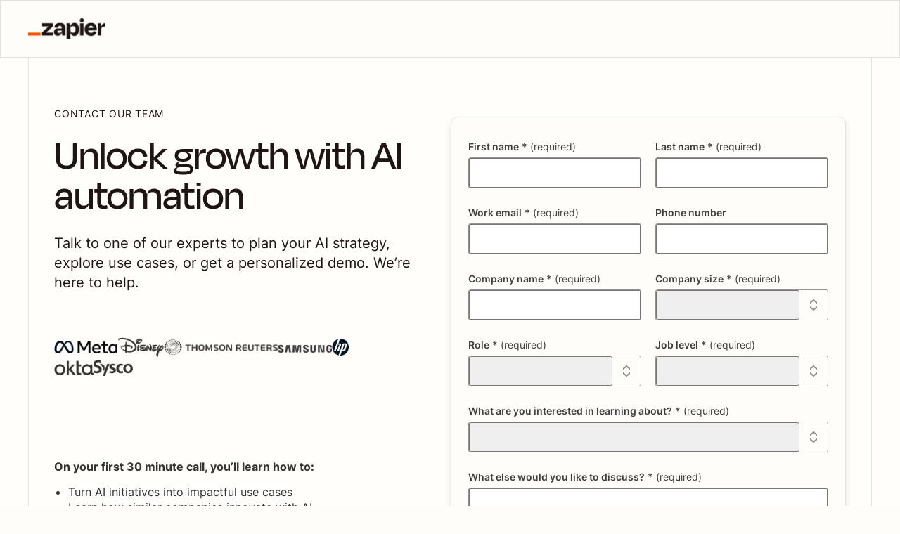

--- FILE ---
content_type: text/html; charset=utf-8
request_url: https://zapier.com/l/contact-sales?demo_source=role_page_business_owner
body_size: 36110
content:
<!DOCTYPE html><html lang="en"><head><meta charSet="utf-8" data-next-head=""/><meta content="width=device-width, initial-scale=1.0" name="viewport" data-next-head=""/><title data-next-head="">See automation (and Zapier) in action | Contact us today</title><meta content="See automation (and Zapier) in action | Contact us today" property="og:title" data-next-head=""/><meta content="See automation (and Zapier) in action | Contact us today" name="twitter:title" data-next-head=""/><meta content="Zapier is the leader in no-code automation—integrating with 7,000+ apps from partners like Google, Salesforce, and Microsoft. Contact the Zapier sales team today." id="meta-description" name="description" data-next-head=""/><meta content="Zapier is the leader in no-code automation—integrating with 7,000+ apps from partners like Google, Salesforce, and Microsoft. Contact the Zapier sales team today." property="og:description" data-next-head=""/><meta content="Zapier is the leader in no-code automation—integrating with 7,000+ apps from partners like Google, Salesforce, and Microsoft. Contact the Zapier sales team today." name="twitter:description" data-next-head=""/><meta content="https://res.cloudinary.com/zapier-media/image/upload/v1656512382/Blog/Generic/z-night_kpbcnw.png" property="og:image" data-next-head=""/><meta content="https://res.cloudinary.com/zapier-media/image/upload/v1656512382/Blog/Generic/z-night_kpbcnw.png" name="twitter:image" data-next-head=""/><meta content="summary_large_image" name="twitter:card" data-next-head=""/><meta name="zd-site-verification" content="rrt1ssudxqq1c24t9a5igk" data-next-head=""/><meta name="zd-site-verification" content="lngf8de3ng6vw87vfo63k" data-next-head=""/><link href="https://res.cloudinary.com" rel="preconnect"/><link href="https://o23399.ingest.us.sentry.io" rel="preconnect"/><link href="https://res.cloudinary.com" rel="dns-prefetch"/><link href="https://o23399.ingest.us.sentry.io" rel="dns-prefetch"/><link color="#FF4A00" href="https://cdn.zapier.com/zapier/images/logo_zapier_black.svg" rel="mask-icon"/><link rel="icon" sizes="16x16" href="/l/favicon-16.png?v=1"/><link rel="icon" sizes="32x32" href="/l/favicon-32.png?v=1"/><link rel="icon" sizes="96x96" href="/l/favicon-96.png?v=1"/><link rel="icon" sizes="128x128" href="/l/favicon-128.png?v=1"/><link rel="apple-touch-icon" sizes="180x180" href="/l/favicon-180.png?v=1"/><link rel="preload" href="https://pagebuilder-qcyszal6i.vercel.zapier-deployment.com/_next/static/css/467c853eff7bf01f.css" as="style"/><style data-emotion="css-global 1k0s514">@font-face{font-family:Degular;src:url('https://fonts.zapier.com/Degular/DegularDisplay-Medium.woff2') format('woff2');font-display:swap;font-weight:500;}@font-face{font-family:Degular;src:url('https://fonts.zapier.com/Degular/DegularDisplay-Semibold.woff2') format('woff2');font-display:swap;font-weight:600;}@font-face{font-family:Degular Display;src:url('https://fonts.zapier.com/Degular/DegularDisplay-Medium.woff2') format('woff2');font-display:swap;font-weight:500;}@font-face{font-family:Degular Display;src:url('https://fonts.zapier.com/Degular/DegularDisplay-Semibold.woff2') format('woff2');font-display:swap;font-weight:600;}@font-face{font-family:Degular Display;src:url('https://fonts.zapier.com/Degular/Degular_Display-Bold.woff2') format('woff2');font-display:swap;font-weight:700;}</style><link rel="stylesheet" href="https://fonts.googleapis.com/css2?family=Inter:wght@400;500;600;700&amp;display=swap"/><style data-emotion="css-global sot0na">[data-zds]:where(
      :not(
          html,
          iframe,
          canvas,
          code,
          img,
          svg,
          table,
          thead,
          th,
          td,
          tbody,
          tr,
          video,
          audio
        ):not(svg *, symbol *)
    ){all:unset;display:revert;box-sizing:border-box;}[data-zds]{box-sizing:border-box;}a[data-zds],label[data-zds],button:not([disabled])[data-zds]{cursor:pointer;}ul[data-zds]{list-style:none;}img[data-zds]{max-inline-size:100%;max-block-size:100%;}input[data-zds],textarea[data-zds]{-webkit-user-select:auto;}textarea[data-zds]{white-space:revert;}meter[data-zds]{-webkit-appearance:revert;-webkit-appearance:revert;-moz-appearance:revert;-ms-appearance:revert;appearance:revert;}[data-zds]:where(pre){all:revert;}[data-zds]::-webkit-input-placeholder{color:unset;}[data-zds]::-moz-placeholder{color:unset;}[data-zds]:-ms-input-placeholder{color:unset;}[data-zds]::placeholder{color:unset;}[data-zds]::marker{content:initial;}[data-zds]:where([hidden]){display:none;}[data-zds]:where([contenteditable]:not([contenteditable='false'])){-moz-user-modify:read-write;-webkit-user-modify:read-write;overflow-wrap:break-word;-webkit-line-break:after-white-space;-webkit-user-select:auto;}[data-zds]:where([draggable='true']){-webkit-user-drag:element;}[data-zds]:where(dialog:modal){all:revert;}</style><style data-emotion="css-global x2nfkm">@font-face{font-family:'GT Alpina';font-style:normal;font-weight:250;font-display:swap;src:url('https://res.cloudinary.com/zapier-media/raw/upload/fonts/GT%20Alpina/GT-Alpina-Standard-Thin.woff2') format('woff2');}@font-face{font-family:'Degular Display';font-style:normal;font-weight:400;font-display:swap;src:url('/l/fonts/DegularDisplay-Regular.woff2') format('woff2');}body{font-family:var(--zds-typography-base, "Inter", Helvetica, arial, sans-serif);font-style:normal;font-weight:normal;margin:0;background-color:#fffdf9;-webkit-font-smoothing:antialiased;-moz-osx-font-smoothing:grayscale;}*{margin:0;padding:0;}.grecaptcha-badge{width:70px!important;overflow:hidden!important;-webkit-transition:all 0.3s ease!important;transition:all 0.3s ease!important;left:4px!important;}.grecaptcha-badge:hover{width:256px!important;}</style><link rel="stylesheet" href="https://cdn.zapier.com/marketing-site-layout/v3/assets/b43aeacd/styles.css"/><script>
            window.dataLayer = window.dataLayer || [];
            function gtag(){dataLayer.push(arguments);}
            gtag('js', new Date());
            gtag('config', 'GTM-K7GFJTV');
          </script><script>(function(w,d,s,l,i){w[l]=w[l]||[];w[l].push({'gtm.start':
                new Date().getTime(),event:'gtm.js'});var f=d.getElementsByTagName(s)[0],
                j=d.createElement(s),dl=l!='dataLayer'?'&l='+l:'';j.async=true;j.src=
                'https://www.googletagmanager.com/gtm.js?id='+i+dl;f.parentNode.insertBefore(j,f);
                })(window,document,'script','dataLayer','GTM-K7GFJTV');</script><link rel="stylesheet" href="https://pagebuilder-qcyszal6i.vercel.zapier-deployment.com/_next/static/css/467c853eff7bf01f.css" data-n-g=""/><noscript data-n-css=""></noscript><script defer="" noModule="" src="https://pagebuilder-qcyszal6i.vercel.zapier-deployment.com/_next/static/chunks/polyfills-42372ed130431b0a.js"></script><script defer="" src="https://pagebuilder-qcyszal6i.vercel.zapier-deployment.com/_next/static/chunks/3100762a.7fdd1821b40a92d0.js"></script><script defer="" src="https://pagebuilder-qcyszal6i.vercel.zapier-deployment.com/_next/static/chunks/827.1f46195bc5688700.js"></script><script defer="" src="https://pagebuilder-qcyszal6i.vercel.zapier-deployment.com/_next/static/chunks/3467.d82fdf627e49a1e4.js"></script><script defer="" src="https://pagebuilder-qcyszal6i.vercel.zapier-deployment.com/_next/static/chunks/9578.b485e921c4da1966.js"></script><script defer="" src="https://pagebuilder-qcyszal6i.vercel.zapier-deployment.com/_next/static/chunks/2179.2b9278a274205a88.js"></script><script defer="" src="https://pagebuilder-qcyszal6i.vercel.zapier-deployment.com/_next/static/chunks/8084.1c569fb659a0b754.js"></script><script defer="" src="https://pagebuilder-qcyszal6i.vercel.zapier-deployment.com/_next/static/chunks/8979.3521b84bc4184fd6.js"></script><script src="https://pagebuilder-qcyszal6i.vercel.zapier-deployment.com/_next/static/chunks/webpack-03f7e1d068cb12c0.js" defer=""></script><script src="https://pagebuilder-qcyszal6i.vercel.zapier-deployment.com/_next/static/chunks/framework-77c11729673e8b3d.js" defer=""></script><script src="https://pagebuilder-qcyszal6i.vercel.zapier-deployment.com/_next/static/chunks/main-e333f40e7c205869.js" defer=""></script><script src="https://pagebuilder-qcyszal6i.vercel.zapier-deployment.com/_next/static/chunks/pages/_app-c6c951c9cae8b97d.js" defer=""></script><script src="https://pagebuilder-qcyszal6i.vercel.zapier-deployment.com/_next/static/chunks/9333b993-701fb2a615a6e6d5.js" defer=""></script><script src="https://pagebuilder-qcyszal6i.vercel.zapier-deployment.com/_next/static/chunks/2527-0090ec2c531b8d28.js" defer=""></script><script src="https://pagebuilder-qcyszal6i.vercel.zapier-deployment.com/_next/static/chunks/pages/%5B%5B...slug%5D%5D-1ec02567c0d352d1.js" defer=""></script><script src="https://pagebuilder-qcyszal6i.vercel.zapier-deployment.com/_next/static/pagebuilder-d2f8ec7e45fb86e0e8a8e8843c832ef5e6b3f3b7/_buildManifest.js" defer=""></script><script src="https://pagebuilder-qcyszal6i.vercel.zapier-deployment.com/_next/static/pagebuilder-d2f8ec7e45fb86e0e8a8e8843c832ef5e6b3f3b7/_ssgManifest.js" defer=""></script></head><body><style></style><link rel="preload" as="image" href="https://res.cloudinary.com/zapier-media/image/upload/f_auto/q_auto/v1745635311/Homepage/remote_mrnvzh.png"/><link rel="preload" as="image" href="https://res.cloudinary.com/zapier-media/image/upload/f_auto/q_auto/c_scale,h_784,w_628/v1745609250/Homepage/CS_-_Remote_q8xhmy.jpg"/><link rel="preload" as="image" href="https://res.cloudinary.com/zapier-media/image/upload/f_auto/q_auto/v1711996389/Solutions/Company%20Size/Enterprise/April%202%20launch/activecampaign_v2y3a6.svg"/><link rel="preload" as="image" href="https://res.cloudinary.com/zapier-media/image/upload/f_auto/q_auto/c_scale,h_784,w_628/v1746579212/CS_-_ActiveCampaign_eps5dj.jpg"/><link rel="preload" as="image" href="https://res.cloudinary.com/zapier-media/image/upload/f_auto/q_auto/v1745864891/Homepage/arden-logo-cs_i0a9iv.png"/><link rel="preload" as="image" href="https://res.cloudinary.com/zapier-media/image/upload/f_auto/q_auto/c_scale,h_784,w_628/Homepage/CS_-_Arden_wfdpk3.jpg"/><link rel="preload" as="image" href="https://cdn.builder.io/api/v1/pixel?apiKey=f2fa4ab5cb7948579e57adce2fde495f"/><link rel="preload" as="image" href="https://res.cloudinary.com/zapier-media/image/upload/f_auto/q_auto/v1723818399/site-layout/footer/facebook_lfjb6y.svg"/><link rel="preload" as="image" href="https://res.cloudinary.com/zapier-media/image/upload/f_auto/q_auto/v1725567953/site-layout/footer/linkedin_fykehk.svg"/><link rel="preload" as="image" href="https://res.cloudinary.com/zapier-media/image/upload/f_auto/q_auto/v1726153486/site-layout/footer/x_kvry9x.svg"/><link rel="preload" as="image" href="https://res.cloudinary.com/zapier-media/image/upload/f_auto/q_auto/v1726151782/site-layout/footer/youtube_qnscmu.svg"/><link rel="preload" as="image" href="https://res.cloudinary.com/zapier-media/image/upload/f_auto/q_auto/v1726153088/site-layout/footer/rss_wsr19v.svg"/><div id="__next"><div class="Layout-module_root_qzPL-fKI"><main class="Layout-module_main_M31JNT3u" id="main"><div class="builder-component builder-component-bc48589b9de84d0dbd0bcf5000ca7a17" data-name="page" data-source="Rendered by Builder.io"><div class="builder-content" builder-content-id="bc48589b9de84d0dbd0bcf5000ca7a17" builder-model="page"><div data-builder-component="page" data-builder-content-id="bc48589b9de84d0dbd0bcf5000ca7a17"><style class="builder-custom-styles">@font-face {
  font-family: "Inter";
  src: local("Inter"), url('https://fonts.gstatic.com/s/inter/v13/UcCO3FwrK3iLTeHuS_fvQtMwCp50KnMw2boKoduKmMEVuLyfMZhrib2Bg-4.ttf') format('woff2');
  font-display: fallback;
  font-weight: 400;
}@font-face {
  font-family: "Inter";
  src: url('https://fonts.gstatic.com/s/inter/v13/UcCO3FwrK3iLTeHuS_fvQtMwCp50KnMw2boKoduKmMEVuLyeMZhrib2Bg-4.ttf') format('woff2');
  font-display: fallback;
  font-weight: 100;
}@font-face {
  font-family: "Inter";
  src: url('https://fonts.gstatic.com/s/inter/v13/UcCO3FwrK3iLTeHuS_fvQtMwCp50KnMw2boKoduKmMEVuDyfMZhrib2Bg-4.ttf') format('woff2');
  font-display: fallback;
  font-weight: 200;
}@font-face {
  font-family: "Inter";
  src: url('https://fonts.gstatic.com/s/inter/v13/UcCO3FwrK3iLTeHuS_fvQtMwCp50KnMw2boKoduKmMEVuOKfMZhrib2Bg-4.ttf') format('woff2');
  font-display: fallback;
  font-weight: 300;
}@font-face {
  font-family: "Inter";
  src: url('https://fonts.gstatic.com/s/inter/v13/UcCO3FwrK3iLTeHuS_fvQtMwCp50KnMw2boKoduKmMEVuI6fMZhrib2Bg-4.ttf') format('woff2');
  font-display: fallback;
  font-weight: 500;
}@font-face {
  font-family: "Inter";
  src: url('https://fonts.gstatic.com/s/inter/v13/UcCO3FwrK3iLTeHuS_fvQtMwCp50KnMw2boKoduKmMEVuGKYMZhrib2Bg-4.ttf') format('woff2');
  font-display: fallback;
  font-weight: 600;
}@font-face {
  font-family: "Inter";
  src: url('https://fonts.gstatic.com/s/inter/v13/UcCO3FwrK3iLTeHuS_fvQtMwCp50KnMw2boKoduKmMEVuFuYMZhrib2Bg-4.ttf') format('woff2');
  font-display: fallback;
  font-weight: 700;
}@font-face {
  font-family: "Inter";
  src: url('https://fonts.gstatic.com/s/inter/v13/UcCO3FwrK3iLTeHuS_fvQtMwCp50KnMw2boKoduKmMEVuDyYMZhrib2Bg-4.ttf') format('woff2');
  font-display: fallback;
  font-weight: 800;
}@font-face {
  font-family: "Inter";
  src: url('https://fonts.gstatic.com/s/inter/v13/UcCO3FwrK3iLTeHuS_fvQtMwCp50KnMw2boKoduKmMEVuBWYMZhrib2Bg-4.ttf') format('woff2');
  font-display: fallback;
  font-weight: 900;
}  @font-face {
  font-family: "Degular Display - Medium";
  src: local("Degular Display - Medium"), url('https://fonts.zapier.com/Degular/DegularDisplay-Medium.woff2') format('woff2');
  font-display: fallback;
  font-weight: 400;
}</style><style data-emotion-css="h47494">.css-h47494{display:-webkit-box;display:-webkit-flex;display:-ms-flexbox;display:flex;-webkit-flex-direction:column;-ms-flex-direction:column;flex-direction:column;-webkit-align-items:stretch;-webkit-box-align:stretch;-ms-flex-align:stretch;align-items:stretch;}</style><div class="builder-blocks css-h47494" builder-type="blocks"><style data-emotion-css="yz9njk">.css-yz9njk.builder-block{padding-left:20px;padding-right:20px;padding-top:25px;padding-bottom:25px;margin-top:0px;border-width:1px;border-style:solid;border-color:rgba(226,226,223,1);}@media only screen and (max-width:991px){.css-yz9njk.builder-block{padding-left:30px;padding-right:30px;}}@media only screen and (max-width:640px){.css-yz9njk.builder-block{padding-left:20px;padding-right:20px;}}</style><div class="builder-block builder-5218fd784fcb4de4815788de13460800 builder-has-component css-yz9njk" builder-id="builder-5218fd784fcb4de4815788de13460800"><style data-emotion-css="c7v8zh">.css-c7v8zh{width:100%;-webkit-align-self:stretch;-ms-flex-item-align:stretch;align-self:stretch;-webkit-box-flex:1;-webkit-flex-grow:1;-ms-flex-positive:1;flex-grow:1;box-sizing:border-box;max-width:1200px;display:-webkit-box;display:-webkit-flex;display:-ms-flexbox;display:flex;-webkit-flex-direction:column;-ms-flex-direction:column;flex-direction:column;-webkit-align-items:stretch;-webkit-box-align:stretch;-ms-flex-align:stretch;align-items:stretch;margin-left:auto;margin-right:auto;}</style><section class="css-c7v8zh"><style data-emotion-css="vl5ims">.css-vl5ims.builder-block{max-width:110px;}</style><div class="builder-block builder-c2a862b0fed34787a35782b3ff488c30 css-vl5ims" builder-id="builder-c2a862b0fed34787a35782b3ff488c30"><style data-emotion-css="x4nj5n">.css-x4nj5n.builder-block{width:100%;position:relative;min-height:20px;min-width:20px;overflow:hidden;}</style><div class="builder-block builder-13d3cbe2ca1e4452a0645deb6abf4820 css-x4nj5n" builder-id="builder-13d3cbe2ca1e4452a0645deb6abf4820"><picture><style data-emotion-css="12153wi">.css-12153wi{opacity:1;-webkit-transition:opacity 0.2s ease-in-out;transition:opacity 0.2s ease-in-out;object-fit:cover;object-position:center;position:absolute;height:100%;width:100%;left:0;top:0;}</style><img role="presentation" loading="lazy" fetchPriority="auto" class="builder-image css-12153wi" src="https://res.cloudinary.com/zapier-media/image/upload/v1666030611/Contact%20Sales/logo_ptzjx8.png" sizes="(max-width: 638px) 94vw,  (max-width: 998px) 96vw, 86vw"/></picture><style data-emotion-css="om760b">.css-om760b{width:100%;padding-top:27.500000000000004%;pointer-events:none;font-size:0;}</style><div class="builder-image-sizer css-om760b"> </div></div></div></section></div><style data-emotion-css="1ywg9ie">.css-1ywg9ie.builder-block{height:auto;background-color:rgba(255,254,251,1);display:-webkit-box;display:-webkit-flex;display:-ms-flexbox;display:flex;-webkit-box-pack:center;-webkit-justify-content:center;-ms-flex-pack:center;justify-content:center;}</style><div class="builder-block builder-fd6300d94b344ffeabcc784b17eff001 css-1ywg9ie" builder-id="builder-fd6300d94b344ffeabcc784b17eff001"><style data-emotion-css="1lq55">.css-1lq55.builder-block{padding-top:0px;padding-left:40px;padding-right:40px;max-width:1280px;}@media only screen and (max-width:991px){.css-1lq55.builder-block{margin-bottom:40px;}}@media only screen and (max-width:640px){.css-1lq55.builder-block{padding-left:20px;padding-right:20px;margin-bottom:36px;}}</style><div class="builder-block builder-f7129957a076419f8599102a72d8cf01 builder-has-component css-1lq55" builder-id="builder-f7129957a076419f8599102a72d8cf01"><style data-emotion-css="2z6dig">.css-2z6dig{display:-webkit-box;display:-webkit-flex;display:-ms-flexbox;display:flex;height:100%;}@media (max-width:991px){.css-2z6dig{-webkit-flex-direction:column;-ms-flex-direction:column;flex-direction:column;-webkit-align-items:stretch;-webkit-box-align:stretch;-ms-flex-align:stretch;align-items:stretch;}}</style><div class="builder-columns css-2z6dig"><style data-emotion-css="1od62xr">.css-1od62xr{display:-webkit-box;display:-webkit-flex;display:-ms-flexbox;display:flex;-webkit-flex-direction:column;-ms-flex-direction:column;flex-direction:column;-webkit-align-items:stretch;-webkit-box-align:stretch;-ms-flex-align:stretch;align-items:stretch;line-height:normal;width:calc(50% - 1px);margin-left:0;}.css-1od62xr > .builder-blocks{-webkit-box-flex:1;-webkit-flex-grow:1;-ms-flex-positive:1;flex-grow:1;}@media (max-width:991px){.css-1od62xr{width:100%;margin-left:0;}}</style><div class="builder-column css-1od62xr"><div class="builder-blocks builder-blocks-child css-h47494" builder-type="blocks" builder-parent-id="builder-f7129957a076419f8599102a72d8cf01"><style data-emotion-css="cbimrv">.css-cbimrv.builder-block{padding-bottom:48px;padding-left:36px;padding-right:36px;height:100%;border-width:0 0 0 1px;border-style:solid;border-color:rgba(226,226,223,1);padding-top:72px;}@media only screen and (max-width:991px){.css-cbimrv.builder-block{border-width:0 1px 0 1px;padding-bottom:0px;display:-webkit-box;display:-webkit-flex;display:-ms-flexbox;display:flex;-webkit-flex-direction:column;-ms-flex-direction:column;flex-direction:column;}}@media only screen and (max-width:640px){.css-cbimrv.builder-block{padding-left:0px;border-style:none;padding-right:0px;padding-top:40px;padding-bottom:0px;}}</style><div class="builder-block builder-8da7d1aec22d4039bb2da128ed5c35c5 css-cbimrv" builder-id="builder-8da7d1aec22d4039bb2da128ed5c35c5"><div class="builder-block builder-de0831c8ca444fb49c1a3182b134a41d css-vky7x4" builder-id="builder-de0831c8ca444fb49c1a3182b134a41d"><style data-emotion-css="c16010">.css-c16010.builder-block{font-size:14px;font-family:Inter,sans-serif;font-weight:400;line-height:16px;margin-bottom:24px;-webkit-letter-spacing:.75px;-moz-letter-spacing:.75px;-ms-letter-spacing:.75px;letter-spacing:.75px;text-transform:uppercase;color:rgba(32,21,21,1);}@media only screen and (max-width:640px){.css-c16010.builder-block{font-size:12px;width:90%;margin-bottom:12px;}}</style><div class="builder-block builder-40fccf1393214093a37b2c14c18152e7 builder-has-component css-c16010" builder-id="builder-40fccf1393214093a37b2c14c18152e7"><style data-emotion="css 102quwk">.css-102quwk{font:inherit;}</style><h2 class="css-102quwk">Contact our team</h2></div><style data-emotion-css="1es8ey">.css-1es8ey.builder-block{font-size:60px;font-family:Degular Display,sans-serif;font-weight:500;line-height:95%;margin-bottom:24px;color:rgba(32,21,21,1);}@media only screen and (max-width:640px){.css-1es8ey.builder-block{font-size:40px;width:90%;margin-bottom:18px;}}</style><div class="builder-block builder-486ebbfabe6b4562b8d0423a8637cd83 builder-has-component css-1es8ey" builder-id="builder-486ebbfabe6b4562b8d0423a8637cd83"><style data-emotion="css 102quwk">.css-102quwk{font:inherit;}</style><h1 class="css-102quwk">Unlock growth with AI automation </h1></div><style data-emotion-css="7ns0al">.css-7ns0al.builder-block{line-height:28px;height:auto;font-family:Degular Display - Medium,sans-serif;font-size:20px;color:rgba(32,21,21,1);margin-bottom:64px;border-width:1px;border-style:none;}@media only screen and (max-width:991px){.css-7ns0al.builder-block{margin-bottom:24px;}}@media only screen and (max-width:640px){.css-7ns0al.builder-block{font-size:16px;margin-bottom:44px;line-height:26px;}}</style><div class="builder-block builder-395bedee061744f9beecaa4ffde8932a builder-has-component css-7ns0al" builder-id="builder-395bedee061744f9beecaa4ffde8932a"><style data-emotion-css="1qggkls">.css-1qggkls{outline:none;}.css-1qggkls p:first-of-type,.css-1qggkls .builder-paragraph:first-of-type{margin:0;}.css-1qggkls > p,.css-1qggkls .builder-paragraph{color:inherit;line-height:inherit;-webkit-letter-spacing:inherit;-moz-letter-spacing:inherit;-ms-letter-spacing:inherit;letter-spacing:inherit;font-weight:inherit;font-size:inherit;text-align:inherit;font-family:inherit;}</style><span class="builder-text css-1qggkls"><p>Talk to one of our experts to plan your AI strategy, explore use cases, or get a personalized demo. We’re here to help.</p></span></div></div><style data-emotion-css="124ywiu">.css-124ywiu.builder-block{height:auto;display:-webkit-box;display:-webkit-flex;display:-ms-flexbox;display:flex;-webkit-flex-wrap:wrap;-ms-flex-wrap:wrap;flex-wrap:wrap;gap:28px;-webkit-align-items:center;-webkit-box-align:center;-ms-flex-align:center;align-items:center;margin-top:30px;padding-bottom:94px;width:80%;}@media only screen and (max-width:991px){.css-124ywiu.builder-block{padding-bottom:0;width:100%;margin-right:auto;text-align:center;}}@media only screen and (max-width:640px){.css-124ywiu.builder-block{padding-bottom:0px;margin-top:0px;margin-bottom:16px;display:-webkit-box;display:-webkit-flex;display:-ms-flexbox;display:flex;-webkit-flex-direction:row;-ms-flex-direction:row;flex-direction:row;overflow:auto;grid-column-gap:26px;grid-row-gap:18px;text-align:left;-webkit-box-pack:start;-webkit-justify-content:flex-start;-ms-flex-pack:start;justify-content:flex-start;margin-right:auto;width:100%;}}</style><div class="builder-block builder-b371fbbb3f16412db956f7d0a9b9d509 css-124ywiu" builder-id="builder-b371fbbb3f16412db956f7d0a9b9d509"><style data-emotion-css="zmbtpl">.css-zmbtpl.builder-block{border-radius:0px;overflow:hidden;}@media only screen and (max-width:640px){.css-zmbtpl.builder-block{max-width:72px;}}</style><div class="builder-block builder-63468eb286d147868a84349b5c327a37 builder-has-component css-zmbtpl" builder-id="builder-63468eb286d147868a84349b5c327a37"><style data-emotion="css 1x6rl9w-Img">.css-1x6rl9w-Img{all:unset;box-sizing:border-box;-webkit-transition:box-shadow 300ms ease-in-out;transition:box-shadow 300ms ease-in-out;max-width:100%;}</style><img class="css-1x6rl9w-Img" alt="Meta Logo" data-testid="img" loading="lazy" src="https://res.cloudinary.com/zapier-media/image/upload/v1745254334/meta_sa6fhf.png" width="90" style="width:90px;border-radius:0;object-fit:cover;overflow:hidden"/></div><style data-emotion-css="b8vcko">@media only screen and (max-width:640px){.css-b8vcko.builder-block{max-width:52px;}}</style><div class="builder-block builder-825cc94870ba46568399237bfe83641d builder-has-component css-b8vcko" builder-id="builder-825cc94870ba46568399237bfe83641d"><style data-emotion="css 1x6rl9w-Img">.css-1x6rl9w-Img{all:unset;box-sizing:border-box;-webkit-transition:box-shadow 300ms ease-in-out;transition:box-shadow 300ms ease-in-out;max-width:100%;}</style><img class="css-1x6rl9w-Img" alt="Disney Logo" data-testid="img" loading="lazy" src="https://res.cloudinary.com/zapier-media/image/upload/v1745254334/disney_zfpuci.png" width="66" style="width:66px;border-radius:0;object-fit:cover;overflow:hidden"/></div><style data-emotion-css="tsqgmq">@media only screen and (max-width:640px){.css-tsqgmq.builder-block{max-width:152px;}}</style><div class="builder-block builder-f235a9fc5c31408d882d7e59c8341473 builder-has-component css-tsqgmq" builder-id="builder-f235a9fc5c31408d882d7e59c8341473"><style data-emotion="css 1x6rl9w-Img">.css-1x6rl9w-Img{all:unset;box-sizing:border-box;-webkit-transition:box-shadow 300ms ease-in-out;transition:box-shadow 300ms ease-in-out;max-width:100%;}</style><img class="css-1x6rl9w-Img" alt="Sysco Logo" data-testid="img" loading="lazy" src="https://res.cloudinary.com/zapier-media/image/upload/v1745254335/thomson-reuters_hvfvdm.png" width="162" style="width:162px;border-radius:0;object-fit:cover;overflow:hidden"/></div><div class="builder-block builder-034e1c20604b4ad5b904b0bebe80b2de builder-has-component css-vky7x4" builder-id="builder-034e1c20604b4ad5b904b0bebe80b2de"><style data-emotion="css 1x6rl9w-Img">.css-1x6rl9w-Img{all:unset;box-sizing:border-box;-webkit-transition:box-shadow 300ms ease-in-out;transition:box-shadow 300ms ease-in-out;max-width:100%;}</style><img class="css-1x6rl9w-Img" alt="Samsung Logo" data-testid="img" loading="lazy" src="https://res.cloudinary.com/zapier-media/image/upload/v1745254334/samsung_bvgxev.png" width="77" style="width:77px;border-radius:0;object-fit:cover;overflow:hidden"/></div><div class="builder-block builder-0fb459a6bb024b17a5b1eddeb2b2e0ad builder-has-component css-vky7x4" builder-id="builder-0fb459a6bb024b17a5b1eddeb2b2e0ad"><style data-emotion="css 1x6rl9w-Img">.css-1x6rl9w-Img{all:unset;box-sizing:border-box;-webkit-transition:box-shadow 300ms ease-in-out;transition:box-shadow 300ms ease-in-out;max-width:100%;}</style><img class="css-1x6rl9w-Img" alt="HP Logo" data-testid="img" loading="lazy" src="https://res.cloudinary.com/zapier-media/image/upload/v1745254334/hp_lhfrfl.png" width="24" style="width:24px;border-radius:0;object-fit:cover;overflow:hidden"/></div><style data-emotion-css="c8orz6">@media only screen and (max-width:640px){.css-c8orz6.builder-block{max-width:46px;}}</style><div class="builder-block builder-b2110bd6d3f645df92df40fea7140c88 builder-has-component css-c8orz6" builder-id="builder-b2110bd6d3f645df92df40fea7140c88"><style data-emotion="css 1x6rl9w-Img">.css-1x6rl9w-Img{all:unset;box-sizing:border-box;-webkit-transition:box-shadow 300ms ease-in-out;transition:box-shadow 300ms ease-in-out;max-width:100%;}</style><img class="css-1x6rl9w-Img" alt="Okta Logo" data-testid="img" loading="lazy" src="https://res.cloudinary.com/zapier-media/image/upload/v1745254334/okta_txa0fl.png" width="56" style="width:56px;border-radius:0;object-fit:cover;overflow:hidden"/></div><div class="builder-block builder-a48e4c21cf4644648cc67c41773aa863 builder-has-component css-c8orz6" builder-id="builder-a48e4c21cf4644648cc67c41773aa863"><style data-emotion="css 1x6rl9w-Img">.css-1x6rl9w-Img{all:unset;box-sizing:border-box;-webkit-transition:box-shadow 300ms ease-in-out;transition:box-shadow 300ms ease-in-out;max-width:100%;}</style><img class="css-1x6rl9w-Img" alt="Sysco Logo" data-testid="img" loading="lazy" src="https://res.cloudinary.com/zapier-media/image/upload/v1745254334/sysco_z6dijc.png" width="56" style="width:56px;border-radius:0;object-fit:cover;overflow:hidden"/></div></div><style data-emotion-css="14lib27">.css-14lib27.builder-block{display:-webkit-box;display:-webkit-flex;display:-ms-flexbox;display:flex;-webkit-flex-direction:column;-ms-flex-direction:column;flex-direction:column;-webkit-align-items:stretch;-webkit-box-align:stretch;-ms-flex-align:stretch;align-items:stretch;gap:2px;}@media only screen and (max-width:991px){.css-14lib27.builder-block{display:none;}}@media only screen and (max-width:640px){.css-14lib27.builder-block{display:none;}}</style><div class="builder-block builder-e1bb0f27ed6b43b18733fa33a974a13c css-14lib27" builder-id="builder-e1bb0f27ed6b43b18733fa33a974a13c"><style data-emotion-css="144pziy">.css-144pziy.builder-block{color:rgba(54,52,46,1);padding-top:20px;border-width:1px 0 0 0;border-style:solid;border-color:rgba(226,226,223,1);font-family:Inter,sans-serif;font-weight:400;}</style><div class="builder-block builder-596ed580dbf24f7a8335c5190e22cfb4 builder-has-component css-144pziy" builder-id="builder-596ed580dbf24f7a8335c5190e22cfb4"><style data-emotion="css xm8py0-RichText__default">.css-xm8py0-RichText__default a{color:#3d4592;-webkit-text-decoration:underline;text-decoration:underline;}.css-xm8py0-RichText__default a:hover{color:#2b2358;-webkit-text-decoration:underline;text-decoration:underline;}.css-xm8py0-RichText__default ul{list-style:none;margin-left:32px;}.css-xm8py0-RichText__default ul li{position:relative;}.css-xm8py0-RichText__default ul li:before{content:"•";font-weight:bold;display:-webkit-box;display:-webkit-flex;display:-ms-flexbox;display:flex;-webkit-align-items:baseline;-webkit-box-align:baseline;-ms-flex-align:baseline;align-items:baseline;position:absolute;font-size:16px;margin-left:-1em;height:100%;}.css-xm8py0-RichText__default ul li:not(:last-child){margin:21px 0;}.css-xm8py0-RichText__default ol{list-style:none;margin-left:32px;}.css-xm8py0-RichText__default ol li{counter-reset:list-1 list-2;counter-increment:list-0;}.css-xm8py0-RichText__default ol li:not(:last-child){margin:21px 0;}.css-xm8py0-RichText__default ol li:before{content:counter(list-0, decimal) ". ";margin-left:-1em;}.css-xm8py0-RichText__default ol li.ql-indent-1{counter-increment:list-1;counter-reset:list-2;}.css-xm8py0-RichText__default ol li.ql-indent-1:before{content:counter(list-1, lower-alpha) ". ";}.css-xm8py0-RichText__default ol li.ql-indent-2{counter-increment:list-2;counter-reset:none;}.css-xm8py0-RichText__default ol li.ql-indent-2:before{content:counter(list-2, lower-roman) ". ";}.css-xm8py0-RichText__default li.ql-indent-1{padding-left:2em;}.css-xm8py0-RichText__default li.ql-indent-2{padding-left:4em;}.css-xm8py0-RichText__default p:not(:first-of-type){margin-top:10px;}</style><div class="css-xm8py0-RichText__default"><p><strong>On your first 30 minute call, you’ll learn how to:</strong></p></div></div><style data-emotion-css="1wayw5l">.css-1wayw5l.builder-block{display:-webkit-box;display:-webkit-flex;display:-ms-flexbox;display:flex;-webkit-flex-direction:column;-ms-flex-direction:column;flex-direction:column;gap:8px;padding-left:20px;margin-top:16px;}</style><div class="builder-block builder-889976e8272346c391d12d0817764c74 css-1wayw5l" builder-id="builder-889976e8272346c391d12d0817764c74"><style data-emotion-css="v9fhcs">.css-v9fhcs.builder-block{line-height:normal;height:auto;color:rgba(54,52,46,1);border-color:rgba(54,52,46,1);margin-bottom:2px;}@media only screen and (max-width:640px){.css-v9fhcs.builder-block{line-height:18px;}}</style><div class="builder-block builder-3fb7ffad0a6d4411b65e28d73d87c6f1 builder-has-component css-v9fhcs" builder-id="builder-3fb7ffad0a6d4411b65e28d73d87c6f1"><span class="builder-text css-1qggkls"><ul><li><span style="background-color: rgb(255, 255, 255);">Turn AI initiatives into impactful use cases</span></li></ul></span></div><div class="builder-block builder-632ac62497f4425197fb02015fb1544c builder-has-component css-v9fhcs" builder-id="builder-632ac62497f4425197fb02015fb1544c"><span class="builder-text css-1qggkls"><p><ul><li>Learn how similar companies innovate with AI</li></ul></p></span></div><style data-emotion-css="l77rx0">.css-l77rx0.builder-block{line-height:normal;height:auto;color:rgba(54,52,46,1);border-color:rgba(54,52,46,1);}@media only screen and (max-width:640px){.css-l77rx0.builder-block{line-height:18px;}}</style><div class="builder-block builder-635d9b60b28e47b6ad928092532bb1a9 builder-has-component css-l77rx0" builder-id="builder-635d9b60b28e47b6ad928092532bb1a9"><span class="builder-text css-1qggkls"><p></p><ul><li>Start your roadmap to AI transformation</li></ul><p></p></span></div></div></div></div></div></div><style data-emotion-css="1w2vqss">.css-1w2vqss{display:-webkit-box;display:-webkit-flex;display:-ms-flexbox;display:flex;-webkit-flex-direction:column;-ms-flex-direction:column;flex-direction:column;-webkit-align-items:stretch;-webkit-box-align:stretch;-ms-flex-align:stretch;align-items:stretch;line-height:normal;width:calc(50% - 1px);margin-left:2px;}.css-1w2vqss > .builder-blocks{-webkit-box-flex:1;-webkit-flex-grow:1;-ms-flex-positive:1;flex-grow:1;}@media (max-width:991px){.css-1w2vqss{width:100%;margin-left:0;}}</style><div class="builder-column css-1w2vqss"><div class="builder-blocks builder-blocks-child css-h47494" builder-type="blocks" builder-parent-id="builder-f7129957a076419f8599102a72d8cf01"><style data-emotion-css="19k3jvq">.css-19k3jvq.builder-block{position:relative;height:auto;padding-bottom:48px;border-width:0 1px 0 0;border-style:solid;border-color:rgba(226,226,223,1);padding-top:72px;}@media only screen and (max-width:991px){.css-19k3jvq.builder-block{border-width:0 1px 0 1px;padding-top:32px;padding-bottom:32px;}}@media only screen and (max-width:640px){.css-19k3jvq.builder-block{padding-top:0px;border-style:none;padding-bottom:24px;}}</style><div class="builder-block builder-717628cef5d34165a9163d6e403ee8c3 css-19k3jvq" builder-id="builder-717628cef5d34165a9163d6e403ee8c3"><style data-emotion-css="1148pnz">.css-1148pnz.builder-block{padding-top:0px;padding-left:0px;padding-right:36px;}@media only screen and (max-width:991px){.css-1148pnz.builder-block{padding-left:36px;padding-right:36px;}}@media only screen and (max-width:640px){.css-1148pnz.builder-block{padding-right:0px;padding-left:0px;}}</style><div class="builder-block builder-8e81c77ad7734242aa47cf35d52e9729 builder-has-component css-1148pnz" builder-id="builder-8e81c77ad7734242aa47cf35d52e9729"><style data-emotion="css tsbg66-Form">.css-tsbg66-Form{max-width:640px;box-sizing:border-box;background-color:#fffdf9;margin:12px auto;padding:32px 24px;border:1px solid #e6e6e6;box-shadow:0px 5px 10px 0px rgba(0, 0, 0, 0.1);border-radius:10px;}.css-tsbg66-Form[data-variant="alternative"]{border:1px solid #201515;box-shadow:none;border-radius:8px;}</style><div class="css-tsbg66-Form"><style data-emotion="css 3qau6y-Form__form">.css-3qau6y-Form__form{display:grid;gap:20px;}</style><form noValidate="" class="css-3qau6y-Form__form"><style data-emotion="css 2fw9mb-Form__block">.css-2fw9mb-Form__block{display:grid;grid-template-columns:repeat(auto-fit, minmax(150px, 1fr));gap:20px;}</style><div class="css-2fw9mb-Form__block"><div class="css-0"><style data-emotion="css 1or4env-Field">.css-1or4env-Field{display:grid;grid-gap:var(--zds-space-4, 5px);}</style><div data-zds="true" class="css-1or4env-Field"><div data-zds="true"><style data-emotion="css p6uuqy-FormLabel">.css-p6uuqy-FormLabel{display:grid;-webkit-box-pack:start;-ms-flex-pack:start;-webkit-justify-content:start;justify-content:start;grid-gap:var(--zds-space-2, 4px);grid-auto-flow:column;grid-auto-columns:auto;cursor:pointer;color:var(--zds-text-default, #403f3e);}.css-p6uuqy-FormLabel[data-align-items='center']{-webkit-align-items:center;-webkit-box-align:center;-ms-flex-align:center;align-items:center;}.css-p6uuqy-FormLabel[data-align-items='start']{-webkit-align-items:start;-webkit-box-align:start;-ms-flex-align:start;align-items:start;}.css-p6uuqy-FormLabel[data-justify-content='start']{-webkit-box-pack:start;-ms-flex-pack:start;-webkit-justify-content:start;justify-content:start;}.css-p6uuqy-FormLabel[data-justify-content='stretch']{-webkit-box-pack:stretch;-ms-flex-pack:stretch;-webkit-justify-content:stretch;justify-content:stretch;}.css-p6uuqy-FormLabel[data-state~='selected']{color:var(--zds-text-default, #3d4592);}.css-p6uuqy-FormLabel[data-state~='errored']{color:var(--zds-status-error-stronger, #ce482d);}.css-p6uuqy-FormLabel[data-state~='disabled']{cursor:not-allowed;color:var(--zds-text-weakest, #a8a5a0);}.css-p6uuqy-FormLabel[data-size='compact']{font:var(--zds-minimal-print-3, 600 14px/20px var(--zds-typography-base, "Inter", Helvetica, arial, sans-serif));letter-spacing:var(--intentionally-undefined, default);text-transform:var(--zds-radius-none, none);}.css-p6uuqy-FormLabel[data-size='small']{font:var(--zds-small-print-3, 600 14px/20px var(--zds-typography-base, "Inter", Helvetica, arial, sans-serif));letter-spacing:var(--intentionally-undefined, default);text-transform:var(--zds-radius-none, none);}.css-p6uuqy-FormLabel[data-size='medium']{font:var(--zds-body-2, 500 16px/24px var(--zds-typography-base, "Inter", Helvetica, arial, sans-serif));letter-spacing:var(--intentionally-undefined, default);text-transform:var(--zds-radius-none, none);}.css-p6uuqy-FormLabel[data-size='medium'][data-state='selected']{font:var(--zds-body-3, 600 16px/24px var(--zds-typography-base, "Inter", Helvetica, arial, sans-serif));letter-spacing:var(--intentionally-undefined, default);text-transform:var(--zds-radius-none, none);}</style><label data-align-items="start" data-justify-content="start" data-size="small" data-zds="true" for="firstname" class="css-p6uuqy-FormLabel"><span data-zds="true">First name</span><style data-emotion="css gncv1p-FormLabel__asterisk">.css-gncv1p-FormLabel__asterisk{font:var(--zds-body-2-multiline, 600 14px/20px var(--zds-typography-base, "Inter", Helvetica, arial, sans-serif));letter-spacing:var(--intentionally-undefined, default);text-transform:var(--zds-radius-none, none);color:var(--zds-ui-brand, #403f3e);-webkit-text-decoration:none;text-decoration:none;}</style><abbr title="required" class="css-gncv1p-FormLabel__asterisk">*</abbr><style data-emotion="css c3ujyt-FormLabelRequiredText">.css-c3ujyt-FormLabelRequiredText{font:var(--zds-small-print-1, 400 14px/20px var(--zds-typography-base, "Inter", Helvetica, arial, sans-serif));letter-spacing:var(--intentionally-undefined, default);text-transform:var(--zds-radius-none, none);color:var(--zds-text-default, #403f3e);text-transform:lowercase;}.css-c3ujyt-FormLabelRequiredText::before{content:'(';}.css-c3ujyt-FormLabelRequiredText::after{content:')';}.css-c3ujyt-FormLabelRequiredText[data-state='disabled']{color:var(--zds-text-weakest, #a8a5a0);}</style><span aria-hidden="true" data-zds="true" class="css-c3ujyt-FormLabelRequiredText">Required</span></label></div><div data-zds="true"><style data-emotion="css 1uwc1d-Input">.css-1uwc1d-Input{--Input-borderRadius-50b78b2a:3px;--Input-iconColor-3a9a8562:var(--zds-text-weaker, #95928e);--Input-inputHeight-365b533b:var(--zds-size-medium, 42px);--Input-inputPaddingLeft-581056da:15px;--Input-inputPaddingRight-55af1a57:15px;--Input-inputPaddingTop-79079bde:9px;--Input-inputPaddingBottom-7b2717c2:9px;--Input-placeholderColor-7fa032fc:var(--zds-text-weakest, #95928e);--Input-inputValueColor-628f6f0:var(--zds-text-default, #2d2e2e);--Input-prependPaddingLeft-3b1cd26a:15px;--Input-appendPaddingRight-3c8bab11:15px;--Input-outlineColor-587a6073:var(--zds-stroke-default, #95928e);--Input-prependAppendColor-539be1b9:var(--zds-text-stronger, #2d2e2e);--Input-tooltipOpacity-14c432d4:0;border:1px solid var(--Input-outlineColor-587a6073);box-shadow:none;position:relative;border-radius:var(--Input-borderRadius-50b78b2a);background-color:var(--zds-background-weaker, #fffdf9);transition-duration:300ms;transition-property:background-color,color,box-shadow;transition-timing-function:ease;}.css-1uwc1d-Input[data-errored]{--Input-outlineColor-587a6073:var(--zds-status-error, #ce482d);}.css-1uwc1d-Input:not([data-disabled]):hover{--Input-outlineColor-587a6073:var(--zds-stroke-stronger, #3d4592);}.css-1uwc1d-Input:not([data-disabled]):focus-within{--Input-outlineColor-587a6073:var(--zds-stroke-stronger, #3d4592);box-shadow:0 0 0 var(--zds-radius-none, 1px) var(--Input-outlineColor-587a6073);outline:var(--zds-border-focus, none);outline-offset:-2px;}.css-1uwc1d-Input[data-disabled]{--Input-prependAppendColor-539be1b9:var(--zds-text-default, #a8a5a0);--Input-outlineColor-587a6073:#d7d5d2;--Input-iconColor-3a9a8562:var(--zds-text-weaker, #d7d5d2);--Input-inputValueColor-628f6f0:var(--zds-text-default, #a8a5a0);--Input-placeholderColor-7fa032fc:var(--zds-text-weakest, #95928e);cursor:not-allowed;background-color:var(--zds-background-strongest, #f7f5f2);}.css-1uwc1d-Input[data-readonly]:hover,.css-1uwc1d-Input[data-disabled]:hover{--Input-tooltipOpacity-14c432d4:1;}.css-1uwc1d-Input[data-full-width]{width:100%;max-width:100%;}.css-1uwc1d-Input[data-icon-before]{--Input-prependPaddingLeft-3b1cd26a:0;--Input-inputPaddingLeft-581056da:0;}.css-1uwc1d-Input[data-prepend][data-layout='inline']{--Input-inputPaddingLeft-581056da:0;}.css-1uwc1d-Input[data-icon-after]{--Input-appendPaddingRight-3c8bab11:0;--Input-inputPaddingRight-55af1a57:0;}.css-1uwc1d-Input[data-append][data-layout='inline']{--Input-inputPaddingRight-55af1a57:0;}.css-1uwc1d-Input[data-size='large']{--Input-inputHeight-365b533b:var(--zds-size-large, 48px);}</style><div data-full-width="" data-layout="inline" data-size="small" data-zds="true" role="presentation" class="css-1uwc1d-Input"><style data-emotion="css ja78uo-Input__inputLayout">.css-ja78uo-Input__inputLayout{display:-webkit-box;display:-webkit-flex;display:-ms-flexbox;display:flex;-webkit-box-flex-wrap:wrap;-webkit-flex-wrap:wrap;-ms-flex-wrap:wrap;flex-wrap:wrap;-webkit-align-items:center;-webkit-box-align:center;-ms-flex-align:center;align-items:center;--pdl-space-negative:calc(1px - var(--zds-space-2));margin:var(--pdl-space-negative, 0);}</style><div data-zds="true" class="css-ja78uo-Input__inputLayout"><style data-emotion="css zde0xz-Input__input-TextInput__input--fullwidth">.css-zde0xz-Input__input-TextInput__input--fullwidth{-webkit-flex:1;-ms-flex:1;flex:1;font:var(--zds-body-2, 500 16px/24px var(--zds-typography-base, "Inter", Helvetica, arial, sans-serif));letter-spacing:var(--intentionally-undefined, default);text-transform:var(--zds-radius-none, none);color:var(--Input-inputValueColor-628f6f0);height:100%;padding-top:var(--Input-inputPaddingTop-79079bde);padding-bottom:var(--Input-inputPaddingBottom-7b2717c2);padding-left:var(--Input-inputPaddingLeft-581056da);padding-right:var(--Input-inputPaddingRight-55af1a57);min-width:1px;}.css-zde0xz-Input__input-TextInput__input--fullwidth:not(textarea){height:var(--Input-inputHeight-365b533b);}.css-zde0xz-Input__input-TextInput__input--fullwidth::-webkit-input-placeholder{color:var(--Input-placeholderColor-7fa032fc);-webkit-text-fill-color:var(--Input-placeholderColor-7fa032fc);}.css-zde0xz-Input__input-TextInput__input--fullwidth::-moz-placeholder{color:var(--Input-placeholderColor-7fa032fc);-webkit-text-fill-color:var(--Input-placeholderColor-7fa032fc);}.css-zde0xz-Input__input-TextInput__input--fullwidth:-ms-input-placeholder{color:var(--Input-placeholderColor-7fa032fc);-webkit-text-fill-color:var(--Input-placeholderColor-7fa032fc);}.css-zde0xz-Input__input-TextInput__input--fullwidth::placeholder{color:var(--Input-placeholderColor-7fa032fc);-webkit-text-fill-color:var(--Input-placeholderColor-7fa032fc);}.css-zde0xz-Input__input-TextInput__input--fullwidth::-moz-placeholder{color:var(--Input-placeholderColor-7fa032fc);opacity:1;}.css-zde0xz-Input__input-TextInput__input--fullwidth[data-size='compact']::-webkit-input-placeholder{font:var(--zds-minimal-print-2, 500 16px/24px var(--zds-typography-base, "Inter", Helvetica, arial, sans-serif));letter-spacing:var(--intentionally-undefined, default);text-transform:var(--zds-radius-none, none);}.css-zde0xz-Input__input-TextInput__input--fullwidth[data-size='compact']::-moz-placeholder{font:var(--zds-minimal-print-2, 500 16px/24px var(--zds-typography-base, "Inter", Helvetica, arial, sans-serif));letter-spacing:var(--intentionally-undefined, default);text-transform:var(--zds-radius-none, none);}.css-zde0xz-Input__input-TextInput__input--fullwidth[data-size='compact']:-ms-input-placeholder{font:var(--zds-minimal-print-2, 500 16px/24px var(--zds-typography-base, "Inter", Helvetica, arial, sans-serif));letter-spacing:var(--intentionally-undefined, default);text-transform:var(--zds-radius-none, none);}.css-zde0xz-Input__input-TextInput__input--fullwidth[data-size='compact']::placeholder{font:var(--zds-minimal-print-2, 500 16px/24px var(--zds-typography-base, "Inter", Helvetica, arial, sans-serif));letter-spacing:var(--intentionally-undefined, default);text-transform:var(--zds-radius-none, none);}@media (hover: none){.css-zde0xz-Input__input-TextInput__input--fullwidth{font-size:16px;}}.css-zde0xz-Input__input-TextInput__input--fullwidth::-ms-clear{display:none;}.css-zde0xz-Input__input-TextInput__input--fullwidth::-webkit-search-cancel-button{display:none;}.css-zde0xz-Input__input-TextInput__input--fullwidth[readonly]::selection{background-color:transparent;}.css-zde0xz-Input__input-TextInput__input--fullwidth[disabled]{cursor:not-allowed;color:#a8a5a0;-webkit-text-fill-color:#a8a5a0;white-space:pre-wrap;--Input-placeholderColor-7fa032fc:#a8a5a0;--Input-placeholderColor-7fa032fc:var(--zds-text-weaker, #95928e);}.css-zde0xz-Input__input-TextInput__input--fullwidth[class]{width:100%;}</style><input aria-invalid="false" data-size="small" id="firstname" required="" type="text" data-zds="true" class="css-zde0xz-Input__input-TextInput__input--fullwidth" name="firstname" value=""/></div></div></div><style data-emotion="css y19bq-Field__helpTextWrapper">.css-y19bq-Field__helpTextWrapper{font:var(--zds-small-print-1, 400 14px/20px var(--zds-typography-base, "Inter", Helvetica, arial, sans-serif));letter-spacing:var(--intentionally-undefined, default);text-transform:var(--zds-radius-none, none);}</style><div aria-live="off" id="firstname-description" data-zds="true" class="css-y19bq-Field__helpTextWrapper"></div></div></div><div class="css-0"><div data-zds="true" class="css-1or4env-Field"><div data-zds="true"><label data-align-items="start" data-justify-content="start" data-size="small" data-zds="true" for="lastname" class="css-p6uuqy-FormLabel"><span data-zds="true">Last name</span><abbr title="required" class="css-gncv1p-FormLabel__asterisk">*</abbr><span aria-hidden="true" data-zds="true" class="css-c3ujyt-FormLabelRequiredText">Required</span></label></div><div data-zds="true"><div data-full-width="" data-layout="inline" data-size="small" data-zds="true" role="presentation" class="css-1uwc1d-Input"><div data-zds="true" class="css-ja78uo-Input__inputLayout"><input aria-invalid="false" data-size="small" id="lastname" required="" type="text" data-zds="true" class="css-zde0xz-Input__input-TextInput__input--fullwidth" name="lastname" value=""/></div></div></div><div aria-live="off" id="lastname-description" data-zds="true" class="css-y19bq-Field__helpTextWrapper"></div></div></div></div><div class="css-2fw9mb-Form__block"><div class="css-0"><div data-zds="true" class="css-1or4env-Field"><div data-zds="true"><label data-align-items="start" data-justify-content="start" data-size="small" data-zds="true" for="email" class="css-p6uuqy-FormLabel"><span data-zds="true">Work email</span><abbr title="required" class="css-gncv1p-FormLabel__asterisk">*</abbr><span aria-hidden="true" data-zds="true" class="css-c3ujyt-FormLabelRequiredText">Required</span></label></div><div data-zds="true"><div data-full-width="" data-layout="inline" data-size="small" data-zds="true" role="presentation" class="css-1uwc1d-Input"><div data-zds="true" class="css-ja78uo-Input__inputLayout"><input aria-invalid="false" data-size="small" id="email" required="" type="text" data-zds="true" class="css-zde0xz-Input__input-TextInput__input--fullwidth" name="email" value=""/></div></div></div><div aria-live="off" id="email-description" data-zds="true" class="css-y19bq-Field__helpTextWrapper"></div></div></div><div class="css-0"><div data-zds="true" class="css-1or4env-Field"><div data-zds="true"><label data-align-items="start" data-justify-content="start" data-size="small" data-zds="true" for="phone" class="css-p6uuqy-FormLabel"><span data-zds="true">Phone number</span></label></div><div data-zds="true"><div data-full-width="" data-layout="inline" data-size="small" data-zds="true" role="presentation" class="css-1uwc1d-Input"><div data-zds="true" class="css-ja78uo-Input__inputLayout"><input aria-invalid="false" data-size="small" id="phone" type="tel" data-zds="true" class="css-zde0xz-Input__input-TextInput__input--fullwidth" name="phone" value=""/></div></div></div><div aria-live="off" id="phone-description" data-zds="true" class="css-y19bq-Field__helpTextWrapper"></div></div></div></div><div class="css-2fw9mb-Form__block"><div class="css-0"><div data-zds="true" class="css-1or4env-Field"><div data-zds="true"><label data-align-items="start" data-justify-content="start" data-size="small" data-zds="true" for="company" class="css-p6uuqy-FormLabel"><span data-zds="true">Company name</span><abbr title="required" class="css-gncv1p-FormLabel__asterisk">*</abbr><span aria-hidden="true" data-zds="true" class="css-c3ujyt-FormLabelRequiredText">Required</span></label></div><div data-zds="true"><div data-full-width="" data-layout="inline" data-size="small" data-zds="true" role="presentation" class="css-1uwc1d-Input"><div data-zds="true" class="css-ja78uo-Input__inputLayout"><input aria-invalid="false" data-size="small" id="company" required="" type="text" data-zds="true" class="css-zde0xz-Input__input-TextInput__input--fullwidth" name="company" value=""/></div></div></div><div aria-live="off" id="company-description" data-zds="true" class="css-y19bq-Field__helpTextWrapper"></div></div></div><div class="css-0"><div data-zds="true" class="css-1or4env-Field"><div data-zds="true"><label data-align-items="start" data-justify-content="start" data-size="small" data-zds="true" for="company_size" class="css-p6uuqy-FormLabel"><span data-zds="true">Company size</span><abbr title="required" class="css-gncv1p-FormLabel__asterisk">*</abbr><span aria-hidden="true" data-zds="true" class="css-c3ujyt-FormLabelRequiredText">Required</span></label></div><div data-zds="true"><style data-emotion="css 76m758-Dropdown">.css-76m758-Dropdown{position:relative;}</style><div aria-label="List of items" role="combobox" aria-expanded="false" aria-haspopup="listbox" data-zds="true" class="css-76m758-Dropdown"><style data-emotion="css 1wq8it6-Dropdown__buttonWrap">.css-1wq8it6-Dropdown__buttonWrap{cursor:pointer;}</style><div data-zds="true" class="css-1wq8it6-Dropdown__buttonWrap"><div data-icon-after="" data-layout="inline" data-size="small" data-zds="true" role="presentation" class="css-1uwc1d-Input"><div data-zds="true" class="css-ja78uo-Input__inputLayout"><style data-emotion="css 1u1ahsu-Input__input-Dropdown__button">.css-1u1ahsu-Input__input-Dropdown__button{-webkit-flex:1;-ms-flex:1;flex:1;font:var(--zds-body-2, 500 16px/24px var(--zds-typography-base, "Inter", Helvetica, arial, sans-serif));letter-spacing:var(--intentionally-undefined, default);text-transform:var(--zds-radius-none, none);color:var(--Input-inputValueColor-628f6f0);height:100%;padding-top:var(--Input-inputPaddingTop-79079bde);padding-bottom:var(--Input-inputPaddingBottom-7b2717c2);padding-left:var(--Input-inputPaddingLeft-581056da);padding-right:var(--Input-inputPaddingRight-55af1a57);max-width:100%;overflow:hidden;}.css-1u1ahsu-Input__input-Dropdown__button:not(textarea){height:var(--Input-inputHeight-365b533b);}.css-1u1ahsu-Input__input-Dropdown__button::-webkit-input-placeholder{color:var(--Input-placeholderColor-7fa032fc);-webkit-text-fill-color:var(--Input-placeholderColor-7fa032fc);}.css-1u1ahsu-Input__input-Dropdown__button::-moz-placeholder{color:var(--Input-placeholderColor-7fa032fc);-webkit-text-fill-color:var(--Input-placeholderColor-7fa032fc);}.css-1u1ahsu-Input__input-Dropdown__button:-ms-input-placeholder{color:var(--Input-placeholderColor-7fa032fc);-webkit-text-fill-color:var(--Input-placeholderColor-7fa032fc);}.css-1u1ahsu-Input__input-Dropdown__button::placeholder{color:var(--Input-placeholderColor-7fa032fc);-webkit-text-fill-color:var(--Input-placeholderColor-7fa032fc);}.css-1u1ahsu-Input__input-Dropdown__button::-moz-placeholder{color:var(--Input-placeholderColor-7fa032fc);opacity:1;}.css-1u1ahsu-Input__input-Dropdown__button[data-size='compact']::-webkit-input-placeholder{font:var(--zds-minimal-print-2, 500 16px/24px var(--zds-typography-base, "Inter", Helvetica, arial, sans-serif));letter-spacing:var(--intentionally-undefined, default);text-transform:var(--zds-radius-none, none);}.css-1u1ahsu-Input__input-Dropdown__button[data-size='compact']::-moz-placeholder{font:var(--zds-minimal-print-2, 500 16px/24px var(--zds-typography-base, "Inter", Helvetica, arial, sans-serif));letter-spacing:var(--intentionally-undefined, default);text-transform:var(--zds-radius-none, none);}.css-1u1ahsu-Input__input-Dropdown__button[data-size='compact']:-ms-input-placeholder{font:var(--zds-minimal-print-2, 500 16px/24px var(--zds-typography-base, "Inter", Helvetica, arial, sans-serif));letter-spacing:var(--intentionally-undefined, default);text-transform:var(--zds-radius-none, none);}.css-1u1ahsu-Input__input-Dropdown__button[data-size='compact']::placeholder{font:var(--zds-minimal-print-2, 500 16px/24px var(--zds-typography-base, "Inter", Helvetica, arial, sans-serif));letter-spacing:var(--intentionally-undefined, default);text-transform:var(--zds-radius-none, none);}@media (hover: none){.css-1u1ahsu-Input__input-Dropdown__button{font-size:16px;}}.css-1u1ahsu-Input__input-Dropdown__button::-ms-clear{display:none;}.css-1u1ahsu-Input__input-Dropdown__button::-webkit-search-cancel-button{display:none;}.css-1u1ahsu-Input__input-Dropdown__button[readonly]::selection{background-color:transparent;}.css-1u1ahsu-Input__input-Dropdown__button[disabled]{cursor:not-allowed;color:#a8a5a0;-webkit-text-fill-color:#a8a5a0;white-space:pre-wrap;--Input-placeholderColor-7fa032fc:#a8a5a0;--Input-placeholderColor-7fa032fc:var(--zds-text-weaker, #95928e);}</style><button aria-invalid="false" aria-expanded="false" aria-haspopup="true" aria-label="" type="button" data-zds="true" class="css-1u1ahsu-Input__input-Dropdown__button"><style data-emotion="css safgod-Dropdown__buttonText-Dropdown__placeholder">.css-safgod-Dropdown__buttonText-Dropdown__placeholder{display:block;overflow:hidden;text-overflow:ellipsis;white-space:nowrap;line-height:var(--zds-line-height-xsmall, 20px);color:var(--zds-text-weakest, #95928e);}.css-safgod-Dropdown__buttonText-Dropdown__placeholder[data-size=compact]{font:var(--zds-minimal-print-2, 500 16px/24px var(--zds-typography-base, "Inter", Helvetica, arial, sans-serif));letter-spacing:var(--intentionally-undefined, default);text-transform:var(--zds-radius-none, none);}.css-safgod-Dropdown__buttonText-Dropdown__placeholder[data-size=compact]{font:var(--zds-minimal-print-2, 500 16px/24px var(--zds-typography-base, "Inter", Helvetica, arial, sans-serif));letter-spacing:var(--intentionally-undefined, default);text-transform:var(--zds-radius-none, none);}</style><span data-zds="true" data-size="small" class="css-safgod-Dropdown__buttonText-Dropdown__placeholder"></span></button><style data-emotion="css tbcorg-Input__icon">.css-tbcorg-Input__icon{display:-webkit-box;display:-webkit-flex;display:-ms-flexbox;display:flex;-webkit-align-items:center;-webkit-box-align:center;-ms-flex-align:center;align-items:center;-webkit-box-pack:center;-ms-flex-pack:center;-webkit-justify-content:center;justify-content:center;color:var(--Input-iconColor-3a9a8562);position:relative;z-index:1;pointer-events:none;margin:0 8px;height:var(--Input-inputHeight-365b533b);}.css-tbcorg-Input__icon[data-interactive]{pointer-events:auto;}.css-tbcorg-Input__icon:not([data-size='compact']) [data-testid='iconContainer']{width:var(--zds-size-small, initial)!important;height:var(--zds-size-small, initial)!important;}</style><div data-size="small" data-zds="true" class="css-tbcorg-Input__icon"><style data-emotion="css 15bvmql-Icon--arrowDropdown--animate--24x24">.css-15bvmql-Icon--arrowDropdown--animate--24x24{display:inline-block;fill:currentColor;}.css-15bvmql-Icon--arrowDropdown--animate--24x24 >svg{display:block;height:inherit;width:inherit;}.css-15bvmql-Icon--arrowDropdown--animate--24x24 *{fill:inherit;}.css-15bvmql-Icon--arrowDropdown--animate--24x24[class]{transition-property:fill;transition-timing-function:ease-in-out;transition-duration:300ms;}.css-15bvmql-Icon--arrowDropdown--animate--24x24[class]{height:24px;width:24px;}</style><span aria-hidden="true" data-testid="iconContainer" data-zds="true" class="css-15bvmql-Icon--arrowDropdown--animate--24x24"><svg xmlns="http://www.w3.org/2000/svg" fill="none" viewBox="0 0 24 24" height="24" width="24" size="24" name="arrowDropdown"><path fill="#2D2E2E" d="m12 3.69-5 4.2v2.61l5-4.19 5 4.19V7.89l-5-4.2ZM7 13.5v2.61l5 4.2 5-4.2V13.5l-5 4.19-5-4.19Z"></path></svg></span></div></div></div></div></div></div><div aria-live="off" id="company_size-description" data-zds="true" class="css-y19bq-Field__helpTextWrapper"></div></div></div></div><div class="css-2fw9mb-Form__block"><div class="css-0"><div data-zds="true" class="css-1or4env-Field"><div data-zds="true"><label data-align-items="start" data-justify-content="start" data-size="small" data-zds="true" for="role_form" class="css-p6uuqy-FormLabel"><span data-zds="true">Role</span><abbr title="required" class="css-gncv1p-FormLabel__asterisk">*</abbr><span aria-hidden="true" data-zds="true" class="css-c3ujyt-FormLabelRequiredText">Required</span></label></div><div data-zds="true"><div aria-label="List of items" role="combobox" aria-expanded="false" aria-haspopup="listbox" data-zds="true" class="css-76m758-Dropdown"><div data-zds="true" class="css-1wq8it6-Dropdown__buttonWrap"><div data-icon-after="" data-layout="inline" data-size="small" data-zds="true" role="presentation" class="css-1uwc1d-Input"><div data-zds="true" class="css-ja78uo-Input__inputLayout"><button aria-invalid="false" aria-expanded="false" aria-haspopup="true" aria-label="" type="button" data-zds="true" class="css-1u1ahsu-Input__input-Dropdown__button"><span data-zds="true" data-size="small" class="css-safgod-Dropdown__buttonText-Dropdown__placeholder"></span></button><div data-size="small" data-zds="true" class="css-tbcorg-Input__icon"><span aria-hidden="true" data-testid="iconContainer" data-zds="true" class="css-15bvmql-Icon--arrowDropdown--animate--24x24"><svg xmlns="http://www.w3.org/2000/svg" fill="none" viewBox="0 0 24 24" height="24" width="24" size="24" name="arrowDropdown"><path fill="#2D2E2E" d="m12 3.69-5 4.2v2.61l5-4.19 5 4.19V7.89l-5-4.2ZM7 13.5v2.61l5 4.2 5-4.2V13.5l-5 4.19-5-4.19Z"></path></svg></span></div></div></div></div></div></div><div aria-live="off" id="role_form-description" data-zds="true" class="css-y19bq-Field__helpTextWrapper"></div></div></div><div class="css-0"><div data-zds="true" class="css-1or4env-Field"><div data-zds="true"><label data-align-items="start" data-justify-content="start" data-size="small" data-zds="true" for="job_seniority" class="css-p6uuqy-FormLabel"><span data-zds="true">Job level</span><abbr title="required" class="css-gncv1p-FormLabel__asterisk">*</abbr><span aria-hidden="true" data-zds="true" class="css-c3ujyt-FormLabelRequiredText">Required</span></label></div><div data-zds="true"><div aria-label="List of items" role="combobox" aria-expanded="false" aria-haspopup="listbox" data-zds="true" class="css-76m758-Dropdown"><div data-zds="true" class="css-1wq8it6-Dropdown__buttonWrap"><div data-icon-after="" data-layout="inline" data-size="small" data-zds="true" role="presentation" class="css-1uwc1d-Input"><div data-zds="true" class="css-ja78uo-Input__inputLayout"><button aria-invalid="false" aria-expanded="false" aria-haspopup="true" aria-label="" type="button" data-zds="true" class="css-1u1ahsu-Input__input-Dropdown__button"><span data-zds="true" data-size="small" class="css-safgod-Dropdown__buttonText-Dropdown__placeholder"></span></button><div data-size="small" data-zds="true" class="css-tbcorg-Input__icon"><span aria-hidden="true" data-testid="iconContainer" data-zds="true" class="css-15bvmql-Icon--arrowDropdown--animate--24x24"><svg xmlns="http://www.w3.org/2000/svg" fill="none" viewBox="0 0 24 24" height="24" width="24" size="24" name="arrowDropdown"><path fill="#2D2E2E" d="m12 3.69-5 4.2v2.61l5-4.19 5 4.19V7.89l-5-4.2ZM7 13.5v2.61l5 4.2 5-4.2V13.5l-5 4.19-5-4.19Z"></path></svg></span></div></div></div></div></div></div><div aria-live="off" id="job_seniority-description" data-zds="true" class="css-y19bq-Field__helpTextWrapper"></div></div></div></div><div class="css-2fw9mb-Form__block"><div class="css-0"><div data-zds="true" class="css-1or4env-Field"><div data-zds="true"><label data-align-items="start" data-justify-content="start" data-size="small" data-zds="true" for="demo_requestreason" class="css-p6uuqy-FormLabel"><span data-zds="true">What are you interested in learning about?</span><abbr title="required" class="css-gncv1p-FormLabel__asterisk">*</abbr><span aria-hidden="true" data-zds="true" class="css-c3ujyt-FormLabelRequiredText">Required</span></label></div><div data-zds="true"><div aria-label="List of items" role="combobox" aria-expanded="false" aria-haspopup="listbox" data-zds="true" class="css-76m758-Dropdown"><div data-zds="true" class="css-1wq8it6-Dropdown__buttonWrap"><div data-icon-after="" data-layout="inline" data-size="small" data-zds="true" role="presentation" class="css-1uwc1d-Input"><div data-zds="true" class="css-ja78uo-Input__inputLayout"><button aria-invalid="false" aria-expanded="false" aria-haspopup="true" aria-label="" type="button" data-zds="true" class="css-1u1ahsu-Input__input-Dropdown__button"><span data-zds="true" data-size="small" class="css-safgod-Dropdown__buttonText-Dropdown__placeholder"></span></button><div data-size="small" data-zds="true" class="css-tbcorg-Input__icon"><span aria-hidden="true" data-testid="iconContainer" data-zds="true" class="css-15bvmql-Icon--arrowDropdown--animate--24x24"><svg xmlns="http://www.w3.org/2000/svg" fill="none" viewBox="0 0 24 24" height="24" width="24" size="24" name="arrowDropdown"><path fill="#2D2E2E" d="m12 3.69-5 4.2v2.61l5-4.19 5 4.19V7.89l-5-4.2ZM7 13.5v2.61l5 4.2 5-4.2V13.5l-5 4.19-5-4.19Z"></path></svg></span></div></div></div></div></div></div><div aria-live="off" id="demo_requestreason-description" data-zds="true" class="css-y19bq-Field__helpTextWrapper"></div></div></div></div><div class="css-2fw9mb-Form__block"><div class="css-0"><div data-zds="true" class="css-1or4env-Field"><div data-zds="true"><label data-align-items="start" data-justify-content="start" data-size="small" data-zds="true" for="demo_request_notes" class="css-p6uuqy-FormLabel"><span data-zds="true">What else would you like to discuss?</span><abbr title="required" class="css-gncv1p-FormLabel__asterisk">*</abbr><span aria-hidden="true" data-zds="true" class="css-c3ujyt-FormLabelRequiredText">Required</span></label></div><div data-zds="true"><div data-full-width="" data-layout="inline" data-size="small" data-zds="true" role="presentation" class="css-1uwc1d-Input"><div data-zds="true" class="css-ja78uo-Input__inputLayout"><style data-emotion="css 10nmx43-Input__input-TextInput__input--multiline--fullwidth">.css-10nmx43-Input__input-TextInput__input--multiline--fullwidth{-webkit-flex:1;-ms-flex:1;flex:1;font:var(--zds-body-2, 500 16px/24px var(--zds-typography-base, "Inter", Helvetica, arial, sans-serif));letter-spacing:var(--intentionally-undefined, default);text-transform:var(--zds-radius-none, none);color:var(--Input-inputValueColor-628f6f0);height:100%;padding-top:var(--Input-inputPaddingTop-79079bde);padding-bottom:var(--Input-inputPaddingBottom-7b2717c2);padding-left:var(--Input-inputPaddingLeft-581056da);padding-right:var(--Input-inputPaddingRight-55af1a57);min-width:1px;}.css-10nmx43-Input__input-TextInput__input--multiline--fullwidth:not(textarea){height:var(--Input-inputHeight-365b533b);}.css-10nmx43-Input__input-TextInput__input--multiline--fullwidth::-webkit-input-placeholder{color:var(--Input-placeholderColor-7fa032fc);-webkit-text-fill-color:var(--Input-placeholderColor-7fa032fc);}.css-10nmx43-Input__input-TextInput__input--multiline--fullwidth::-moz-placeholder{color:var(--Input-placeholderColor-7fa032fc);-webkit-text-fill-color:var(--Input-placeholderColor-7fa032fc);}.css-10nmx43-Input__input-TextInput__input--multiline--fullwidth:-ms-input-placeholder{color:var(--Input-placeholderColor-7fa032fc);-webkit-text-fill-color:var(--Input-placeholderColor-7fa032fc);}.css-10nmx43-Input__input-TextInput__input--multiline--fullwidth::placeholder{color:var(--Input-placeholderColor-7fa032fc);-webkit-text-fill-color:var(--Input-placeholderColor-7fa032fc);}.css-10nmx43-Input__input-TextInput__input--multiline--fullwidth::-moz-placeholder{color:var(--Input-placeholderColor-7fa032fc);opacity:1;}.css-10nmx43-Input__input-TextInput__input--multiline--fullwidth[data-size='compact']::-webkit-input-placeholder{font:var(--zds-minimal-print-2, 500 16px/24px var(--zds-typography-base, "Inter", Helvetica, arial, sans-serif));letter-spacing:var(--intentionally-undefined, default);text-transform:var(--zds-radius-none, none);}.css-10nmx43-Input__input-TextInput__input--multiline--fullwidth[data-size='compact']::-moz-placeholder{font:var(--zds-minimal-print-2, 500 16px/24px var(--zds-typography-base, "Inter", Helvetica, arial, sans-serif));letter-spacing:var(--intentionally-undefined, default);text-transform:var(--zds-radius-none, none);}.css-10nmx43-Input__input-TextInput__input--multiline--fullwidth[data-size='compact']:-ms-input-placeholder{font:var(--zds-minimal-print-2, 500 16px/24px var(--zds-typography-base, "Inter", Helvetica, arial, sans-serif));letter-spacing:var(--intentionally-undefined, default);text-transform:var(--zds-radius-none, none);}.css-10nmx43-Input__input-TextInput__input--multiline--fullwidth[data-size='compact']::placeholder{font:var(--zds-minimal-print-2, 500 16px/24px var(--zds-typography-base, "Inter", Helvetica, arial, sans-serif));letter-spacing:var(--intentionally-undefined, default);text-transform:var(--zds-radius-none, none);}@media (hover: none){.css-10nmx43-Input__input-TextInput__input--multiline--fullwidth{font-size:16px;}}.css-10nmx43-Input__input-TextInput__input--multiline--fullwidth::-ms-clear{display:none;}.css-10nmx43-Input__input-TextInput__input--multiline--fullwidth::-webkit-search-cancel-button{display:none;}.css-10nmx43-Input__input-TextInput__input--multiline--fullwidth[readonly]::selection{background-color:transparent;}.css-10nmx43-Input__input-TextInput__input--multiline--fullwidth[disabled]{cursor:not-allowed;color:#a8a5a0;-webkit-text-fill-color:#a8a5a0;white-space:pre-wrap;--Input-placeholderColor-7fa032fc:#a8a5a0;--Input-placeholderColor-7fa032fc:var(--zds-text-weaker, #95928e);}.css-10nmx43-Input__input-TextInput__input--multiline--fullwidth[class]{height:auto;}.css-10nmx43-Input__input-TextInput__input--multiline--fullwidth[class]{width:100%;}</style><textarea aria-describedby="demo_request_notes-description" aria-invalid="false" data-size="small" id="demo_request_notes" name="demo_request_notes" required="" rows="4" data-zds="true" class="css-10nmx43-Input__input-TextInput__input--multiline--fullwidth"></textarea></div></div></div><div aria-live="off" id="demo_request_notes-description" data-zds="true" class="css-y19bq-Field__helpTextWrapper"><style data-emotion="css vyg9bh-Field__helpText">.css-vyg9bh-Field__helpText{display:grid;grid-template-columns:1fr auto;grid-gap:10px;-webkit-align-items:start;-webkit-box-align:start;-ms-flex-align:start;align-items:start;color:var(--zds-text-default, #403f3e);}</style><div data-zds="true" class="css-vyg9bh-Field__helpText"><style data-emotion="css k67sty-Field__helpTextInner">.css-k67sty-Field__helpTextInner{padding-top:1px;overflow:hidden;display:-webkit-box;-webkit-box-orient:vertical;}.css-k67sty-Field__helpTextInner *{display:inline;margin:0;}</style><div data-zds="true" style="-webkit-line-clamp:1" class="css-k67sty-Field__helpTextInner"><div data-zds="true"><style data-emotion="css 1de3ohy-FormField__helpText">.css-1de3ohy-FormField__helpText{font-size:12px;color:#757575;}</style><div class="css-1de3ohy-FormField__helpText"><style data-emotion="css 1l4jd4x">.css-1l4jd4x a{color:#3d4592;-webkit-text-decoration:underline;text-decoration:underline;}.css-1l4jd4x a:hover{color:#2b2358;-webkit-text-decoration:underline;text-decoration:underline;}.css-1l4jd4x ul{list-style:none;margin-left:32px;}.css-1l4jd4x ul li{position:relative;}.css-1l4jd4x ul li:before{content:"•";font-weight:bold;display:-webkit-box;display:-webkit-flex;display:-ms-flexbox;display:flex;-webkit-align-items:baseline;-webkit-box-align:baseline;-ms-flex-align:baseline;align-items:baseline;position:absolute;font-size:16px;margin-left:-1em;height:100%;}.css-1l4jd4x ul li:not(:last-child){margin:21px 0;}.css-1l4jd4x ol{list-style:none;margin-left:32px;}.css-1l4jd4x ol li{counter-reset:list-1 list-2;counter-increment:list-0;}.css-1l4jd4x ol li:not(:last-child){margin:21px 0;}.css-1l4jd4x ol li:before{content:counter(list-0, decimal) ". ";margin-left:-1em;}.css-1l4jd4x ol li.ql-indent-1{counter-increment:list-1;counter-reset:list-2;}.css-1l4jd4x ol li.ql-indent-1:before{content:counter(list-1, lower-alpha) ". ";}.css-1l4jd4x ol li.ql-indent-2{counter-increment:list-2;counter-reset:none;}.css-1l4jd4x ol li.ql-indent-2:before{content:counter(list-2, lower-roman) ". ";}.css-1l4jd4x li.ql-indent-1{padding-left:2em;}.css-1l4jd4x li.ql-indent-2{padding-left:4em;}.css-1l4jd4x p:not(:first-of-type){margin-top:10px;}</style><div class="css-1l4jd4x">Please provide any other details here.</div></div></div></div></div></div></div></div></div><style data-emotion="css 1x2ppz2-Form__block-Form__hidden">.css-1x2ppz2-Form__block-Form__hidden{display:grid;grid-template-columns:repeat(auto-fit, minmax(150px, 1fr));gap:20px;display:none;}</style><div class="css-1x2ppz2-Form__block-Form__hidden"><style data-emotion="css 1en0h7n-Form__hidden">.css-1en0h7n-Form__hidden{display:none;}</style><div class="css-1en0h7n-Form__hidden"><div data-zds="true" class="css-1or4env-Field"><div data-zds="true"><label data-align-items="start" data-justify-content="start" data-size="small" data-zds="true" for="intercom_id" class="css-p6uuqy-FormLabel"><span data-zds="true">intercom_id</span></label></div><div data-zds="true"><div data-full-width="" data-layout="inline" data-size="small" data-zds="true" role="presentation" class="css-1uwc1d-Input"><div data-zds="true" class="css-ja78uo-Input__inputLayout"><input aria-invalid="false" data-size="small" id="intercom_id" type="text" data-zds="true" class="css-zde0xz-Input__input-TextInput__input--fullwidth" name="intercom_id" value=""/></div></div></div><div aria-live="off" id="intercom_id-description" data-zds="true" class="css-y19bq-Field__helpTextWrapper"></div></div></div></div><div class="css-1x2ppz2-Form__block-Form__hidden"><div class="css-1en0h7n-Form__hidden"><div data-zds="true" class="css-1or4env-Field"><div data-zds="true"><label data-align-items="start" data-justify-content="start" data-size="small" data-zds="true" for="form__customuserid" class="css-p6uuqy-FormLabel"><span data-zds="true">Form: customuserid</span></label></div><div data-zds="true"><div data-full-width="" data-layout="inline" data-size="small" data-zds="true" role="presentation" class="css-1uwc1d-Input"><div data-zds="true" class="css-ja78uo-Input__inputLayout"><input aria-invalid="false" data-size="small" id="form__customuserid" type="text" data-zds="true" class="css-zde0xz-Input__input-TextInput__input--fullwidth" name="form__customuserid" value=""/></div></div></div><div aria-live="off" id="form__customuserid-description" data-zds="true" class="css-y19bq-Field__helpTextWrapper"></div></div></div></div><div class="css-1x2ppz2-Form__block-Form__hidden"><div class="css-1en0h7n-Form__hidden"><div data-zds="true" class="css-1or4env-Field"><div data-zds="true"><label data-align-items="start" data-justify-content="start" data-size="small" data-zds="true" for="visitor_id" class="css-p6uuqy-FormLabel"><span data-zds="true">visitor_id</span></label></div><div data-zds="true"><div data-full-width="" data-layout="inline" data-size="small" data-zds="true" role="presentation" class="css-1uwc1d-Input"><div data-zds="true" class="css-ja78uo-Input__inputLayout"><input aria-invalid="false" data-size="small" id="visitor_id" type="text" data-zds="true" class="css-zde0xz-Input__input-TextInput__input--fullwidth" name="visitor_id" value=""/></div></div></div><div aria-live="off" id="visitor_id-description" data-zds="true" class="css-y19bq-Field__helpTextWrapper"></div></div></div></div><div class="css-1x2ppz2-Form__block-Form__hidden"><div class="css-1en0h7n-Form__hidden"><div data-zds="true" class="css-1or4env-Field"><div data-zds="true"><label data-align-items="start" data-justify-content="start" data-size="small" data-zds="true" for="utm_ads_ad_id" class="css-p6uuqy-FormLabel"><span data-zds="true">utm_ads_ad_id</span></label></div><div data-zds="true"><div data-full-width="" data-layout="inline" data-size="small" data-zds="true" role="presentation" class="css-1uwc1d-Input"><div data-zds="true" class="css-ja78uo-Input__inputLayout"><input aria-invalid="false" data-size="small" id="utm_ads_ad_id" type="text" data-zds="true" class="css-zde0xz-Input__input-TextInput__input--fullwidth" name="utm_ads_ad_id" value=""/></div></div></div><div aria-live="off" id="utm_ads_ad_id-description" data-zds="true" class="css-y19bq-Field__helpTextWrapper"></div></div></div></div><div class="css-1x2ppz2-Form__block-Form__hidden"><div class="css-1en0h7n-Form__hidden"><div data-zds="true" class="css-1or4env-Field"><div data-zds="true"><label data-align-items="start" data-justify-content="start" data-size="small" data-zds="true" for="utm_ads_adset_id" class="css-p6uuqy-FormLabel"><span data-zds="true">utm_ads_adset_id</span></label></div><div data-zds="true"><div data-full-width="" data-layout="inline" data-size="small" data-zds="true" role="presentation" class="css-1uwc1d-Input"><div data-zds="true" class="css-ja78uo-Input__inputLayout"><input aria-invalid="false" data-size="small" id="utm_ads_adset_id" type="text" data-zds="true" class="css-zde0xz-Input__input-TextInput__input--fullwidth" name="utm_ads_adset_id" value=""/></div></div></div><div aria-live="off" id="utm_ads_adset_id-description" data-zds="true" class="css-y19bq-Field__helpTextWrapper"></div></div></div></div><div class="css-1x2ppz2-Form__block-Form__hidden"><div class="css-1en0h7n-Form__hidden"><div data-zds="true" class="css-1or4env-Field"><div data-zds="true"><label data-align-items="start" data-justify-content="start" data-size="small" data-zds="true" for="utm_ads_campaign_id" class="css-p6uuqy-FormLabel"><span data-zds="true">utm_ads_campaign_id</span></label></div><div data-zds="true"><div data-full-width="" data-layout="inline" data-size="small" data-zds="true" role="presentation" class="css-1uwc1d-Input"><div data-zds="true" class="css-ja78uo-Input__inputLayout"><input aria-invalid="false" data-size="small" id="utm_ads_campaign_id" type="text" data-zds="true" class="css-zde0xz-Input__input-TextInput__input--fullwidth" name="utm_ads_campaign_id" value=""/></div></div></div><div aria-live="off" id="utm_ads_campaign_id-description" data-zds="true" class="css-y19bq-Field__helpTextWrapper"></div></div></div></div><div class="css-1x2ppz2-Form__block-Form__hidden"><div class="css-1en0h7n-Form__hidden"><div data-zds="true" class="css-1or4env-Field"><div data-zds="true"><label data-align-items="start" data-justify-content="start" data-size="small" data-zds="true" for="utm_campaign" class="css-p6uuqy-FormLabel"><span data-zds="true">utm_campaign</span></label></div><div data-zds="true"><div data-full-width="" data-layout="inline" data-size="small" data-zds="true" role="presentation" class="css-1uwc1d-Input"><div data-zds="true" class="css-ja78uo-Input__inputLayout"><input aria-invalid="false" data-size="small" id="utm_campaign" type="text" data-zds="true" class="css-zde0xz-Input__input-TextInput__input--fullwidth" name="utm_campaign" value=""/></div></div></div><div aria-live="off" id="utm_campaign-description" data-zds="true" class="css-y19bq-Field__helpTextWrapper"></div></div></div></div><div class="css-1x2ppz2-Form__block-Form__hidden"><div class="css-1en0h7n-Form__hidden"><div data-zds="true" class="css-1or4env-Field"><div data-zds="true"><label data-align-items="start" data-justify-content="start" data-size="small" data-zds="true" for="utm_source" class="css-p6uuqy-FormLabel"><span data-zds="true">utm_source</span></label></div><div data-zds="true"><div data-full-width="" data-layout="inline" data-size="small" data-zds="true" role="presentation" class="css-1uwc1d-Input"><div data-zds="true" class="css-ja78uo-Input__inputLayout"><input aria-invalid="false" data-size="small" id="utm_source" type="text" data-zds="true" class="css-zde0xz-Input__input-TextInput__input--fullwidth" name="utm_source" value=""/></div></div></div><div aria-live="off" id="utm_source-description" data-zds="true" class="css-y19bq-Field__helpTextWrapper"></div></div></div></div><div class="css-1x2ppz2-Form__block-Form__hidden"><div class="css-1en0h7n-Form__hidden"><div data-zds="true" class="css-1or4env-Field"><div data-zds="true"><label data-align-items="start" data-justify-content="start" data-size="small" data-zds="true" for="utm_medium" class="css-p6uuqy-FormLabel"><span data-zds="true">utm_medium</span></label></div><div data-zds="true"><div data-full-width="" data-layout="inline" data-size="small" data-zds="true" role="presentation" class="css-1uwc1d-Input"><div data-zds="true" class="css-ja78uo-Input__inputLayout"><input aria-invalid="false" data-size="small" id="utm_medium" type="text" data-zds="true" class="css-zde0xz-Input__input-TextInput__input--fullwidth" name="utm_medium" value=""/></div></div></div><div aria-live="off" id="utm_medium-description" data-zds="true" class="css-y19bq-Field__helpTextWrapper"></div></div></div></div><div class="css-1x2ppz2-Form__block-Form__hidden"><div class="css-1en0h7n-Form__hidden"><div data-zds="true" class="css-1or4env-Field"><div data-zds="true"><label data-align-items="start" data-justify-content="start" data-size="small" data-zds="true" for="utm_content" class="css-p6uuqy-FormLabel"><span data-zds="true">utm_content</span></label></div><div data-zds="true"><div data-full-width="" data-layout="inline" data-size="small" data-zds="true" role="presentation" class="css-1uwc1d-Input"><div data-zds="true" class="css-ja78uo-Input__inputLayout"><input aria-invalid="false" data-size="small" id="utm_content" type="text" data-zds="true" class="css-zde0xz-Input__input-TextInput__input--fullwidth" name="utm_content" value=""/></div></div></div><div aria-live="off" id="utm_content-description" data-zds="true" class="css-y19bq-Field__helpTextWrapper"></div></div></div></div><div class="css-1x2ppz2-Form__block-Form__hidden"><div class="css-1en0h7n-Form__hidden"><div data-zds="true" class="css-1or4env-Field"><div data-zds="true"><label data-align-items="start" data-justify-content="start" data-size="small" data-zds="true" for="utm_term" class="css-p6uuqy-FormLabel"><span data-zds="true">utm_term</span></label></div><div data-zds="true"><div data-full-width="" data-layout="inline" data-size="small" data-zds="true" role="presentation" class="css-1uwc1d-Input"><div data-zds="true" class="css-ja78uo-Input__inputLayout"><input aria-invalid="false" data-size="small" id="utm_term" type="text" data-zds="true" class="css-zde0xz-Input__input-TextInput__input--fullwidth" name="utm_term" value=""/></div></div></div><div aria-live="off" id="utm_term-description" data-zds="true" class="css-y19bq-Field__helpTextWrapper"></div></div></div></div><div class="css-1x2ppz2-Form__block-Form__hidden"><div class="css-1en0h7n-Form__hidden"><div data-zds="true" class="css-1or4env-Field"><div data-zds="true"><label data-align-items="start" data-justify-content="start" data-size="small" data-zds="true" for="demo_source" class="css-p6uuqy-FormLabel"><span data-zds="true">Demo Form - last click</span></label></div><div data-zds="true"><div data-full-width="" data-layout="inline" data-size="small" data-zds="true" role="presentation" class="css-1uwc1d-Input"><div data-zds="true" class="css-ja78uo-Input__inputLayout"><input aria-invalid="false" data-size="small" id="demo_source" type="text" data-zds="true" class="css-zde0xz-Input__input-TextInput__input--fullwidth" name="demo_source" value=""/></div></div></div><div aria-live="off" id="demo_source-description" data-zds="true" class="css-y19bq-Field__helpTextWrapper"></div></div></div></div><div class="css-1x2ppz2-Form__block-Form__hidden"><div class="css-1en0h7n-Form__hidden"><div data-zds="true" class="css-1or4env-Field"><div data-zds="true"><label data-align-items="start" data-justify-content="start" data-size="small" data-zds="true" for="page_version" class="css-p6uuqy-FormLabel"><span data-zds="true">Page version</span></label></div><div data-zds="true"><div data-full-width="" data-layout="inline" data-size="small" data-zds="true" role="presentation" class="css-1uwc1d-Input"><div data-zds="true" class="css-ja78uo-Input__inputLayout"><input aria-invalid="false" data-size="small" id="page_version" type="text" data-zds="true" class="css-zde0xz-Input__input-TextInput__input--fullwidth" name="page_version" value=""/></div></div></div><div aria-live="off" id="page_version-description" data-zds="true" class="css-y19bq-Field__helpTextWrapper"></div></div></div></div><div class="css-1x2ppz2-Form__block-Form__hidden"><div class="css-1en0h7n-Form__hidden"><div data-zds="true" class="css-1or4env-Field"><div data-zds="true"><label data-align-items="start" data-justify-content="start" data-size="small" data-zds="true" for="contact_sales_sales_or_support_type" class="css-p6uuqy-FormLabel"><span data-zds="true">Contact Sales AI Type (Sales or Support)</span></label></div><div data-zds="true"><div data-full-width="" data-layout="inline" data-size="small" data-zds="true" role="presentation" class="css-1uwc1d-Input"><div data-zds="true" class="css-ja78uo-Input__inputLayout"><input aria-invalid="false" data-size="small" id="contact_sales_sales_or_support_type" type="text" data-zds="true" class="css-zde0xz-Input__input-TextInput__input--fullwidth" name="contact_sales_sales_or_support_type" value=""/></div></div></div><div aria-live="off" id="contact_sales_sales_or_support_type-description" data-zds="true" class="css-y19bq-Field__helpTextWrapper"></div></div></div></div><div class="css-1x2ppz2-Form__block-Form__hidden"><div class="css-1en0h7n-Form__hidden"><div data-zds="true" class="css-1or4env-Field"><div data-zds="true"><label data-align-items="start" data-justify-content="start" data-size="small" data-zds="true" for="contact_sales_ai_type" class="css-p6uuqy-FormLabel"><span data-zds="true">Contact Sales AI Type (Sales team)</span></label></div><div data-zds="true"><div data-full-width="" data-layout="inline" data-size="small" data-zds="true" role="presentation" class="css-1uwc1d-Input"><div data-zds="true" class="css-ja78uo-Input__inputLayout"><input aria-invalid="false" data-size="small" id="contact_sales_ai_type" type="text" data-zds="true" class="css-zde0xz-Input__input-TextInput__input--fullwidth" name="contact_sales_ai_type" value=""/></div></div></div><div aria-live="off" id="contact_sales_ai_type-description" data-zds="true" class="css-y19bq-Field__helpTextWrapper"></div></div></div></div><div class="css-1x2ppz2-Form__block-Form__hidden"><div class="css-1en0h7n-Form__hidden"><div data-zds="true" class="css-1or4env-Field"><div data-zds="true"><label data-align-items="start" data-justify-content="start" data-size="small" data-zds="true" for="contact_sales_ai_response_spam" class="css-p6uuqy-FormLabel"><span data-zds="true">Contact Sales AI Response - Spam</span></label></div><div data-zds="true"><div data-full-width="" data-layout="inline" data-size="small" data-zds="true" role="presentation" class="css-1uwc1d-Input"><div data-zds="true" class="css-ja78uo-Input__inputLayout"><input aria-invalid="false" data-size="small" id="contact_sales_ai_response_spam" type="text" data-zds="true" class="css-zde0xz-Input__input-TextInput__input--fullwidth" name="contact_sales_ai_response_spam" value=""/></div></div></div><div aria-live="off" id="contact_sales_ai_response_spam-description" data-zds="true" class="css-y19bq-Field__helpTextWrapper"></div></div></div></div><div class="css-1x2ppz2-Form__block-Form__hidden"><div class="css-1en0h7n-Form__hidden"><div><label data-align-items="center" data-justify-content="stretch" data-size="medium" data-state="selected" data-zds="true" class="css-p6uuqy-FormLabel"><style data-emotion="css 9ccmza-LabeledBooleanInput">.css-9ccmza-LabeledBooleanInput{--LabeledBooleanInput-outlineColor-3f8b678:transparent;position:relative;display:grid;grid-template-columns:auto 1fr;gap:8px;-webkit-align-items:center;-webkit-box-align:center;-ms-flex-align:center;align-items:center;padding:10px 8px;min-height:0;}.css-9ccmza-LabeledBooleanInput::before{content:'';position:absolute;pointer-events:none;top:0;right:0;bottom:0;left:0;border:2px solid var(--LabeledBooleanInput-outlineColor-3f8b678);border-radius:3px;-webkit-transition:all 300ms ease-in-out;transition:all 300ms ease-in-out;}.css-9ccmza-LabeledBooleanInput:focus-within{--LabeledBooleanInput-outlineColor-3f8b678:#3d4592;}.css-9ccmza-LabeledBooleanInput:focus-within[data-errored]{--LabeledBooleanInput-outlineColor-3f8b678:#e02d00;}</style><span data-zds="true" class="css-9ccmza-LabeledBooleanInput"><style data-emotion="css 16lytca-BooleanInput">.css-16lytca-BooleanInput{position:relative;display:inline-block;}</style><span data-zds="true" class="css-16lytca-BooleanInput"><style data-emotion="css 1uled4w-BooleanInput__inner">.css-1uled4w-BooleanInput__inner{display:block;position:relative;z-index:1;border:2px solid var(--zds-gray-warm-6, #95928e);background-color:transparent;cursor:pointer;-webkit-transition:all 300ms ease-in-out;transition:all 300ms ease-in-out;}.css-1uled4w-BooleanInput__inner[class]{width:18px;height:18px;border-radius:var(--zds-radius-none, 3px);color:var(--zds-brand-almost-white, #fffdf9);}.css-1uled4w-BooleanInput__inner[class]{background-color:var(--zds-ui-primary-stronger, #3d4592);border-color:transparent;}</style><span data-zds="true" class="css-1uled4w-BooleanInput__inner"><style data-emotion="css 1l1twqa-BooleanInput__layer">.css-1l1twqa-BooleanInput__layer{display:-webkit-box;display:-webkit-flex;display:-ms-flexbox;display:flex;-webkit-align-items:center;-webkit-box-align:center;-ms-flex-align:center;align-items:center;-webkit-box-pack:center;-ms-flex-pack:center;-webkit-justify-content:center;justify-content:center;position:absolute;top:-2px;left:-2px;width:calc(100% + 4px);height:calc(100% + 4px);}</style><input tabindex="0" type="checkbox" data-zds="true" class="css-1l1twqa-BooleanInput__layer" name="opt_in_to_marketing_emails" checked=""/><span data-zds="true" class="css-1l1twqa-BooleanInput__layer"><style data-emotion="css 3iupni-Icon--formCheck--animate--block--18x18">.css-3iupni-Icon--formCheck--animate--block--18x18{display:inline-block;fill:currentColor;}.css-3iupni-Icon--formCheck--animate--block--18x18 >svg{display:block;height:inherit;width:inherit;}.css-3iupni-Icon--formCheck--animate--block--18x18 *{fill:inherit;}.css-3iupni-Icon--formCheck--animate--block--18x18[class]{transition-property:fill;transition-timing-function:ease-in-out;transition-duration:300ms;}.css-3iupni-Icon--formCheck--animate--block--18x18[class]{display:block;}.css-3iupni-Icon--formCheck--animate--block--18x18[class]{height:18px;width:18px;}</style><span aria-hidden="true" data-testid="iconContainer" data-zds="true" class="css-3iupni-Icon--formCheck--animate--block--18x18"><svg xmlns="http://www.w3.org/2000/svg" fill="none" viewBox="0 0 24 24" height="18" width="18" size="18" name="formCheck"><path fill="#2D2E2E" d="m18.51 6.82-8.26 8.27-4.43-4.43-1.41 1.41 5.84 5.84 9.68-9.67-1.42-1.42Z"></path></svg></span></span></span></span><style data-emotion="css novq7g-FormField__checkboxLabel">.css-novq7g-FormField__checkboxLabel{display:-webkit-box;display:-webkit-flex;display:-ms-flexbox;display:flex;-webkit-align-items:center;-webkit-box-align:center;-ms-flex-align:center;align-items:center;}</style><span class="css-novq7g-FormField__checkboxLabel"><span></span></span></span></label></div></div></div><div class="css-1x2ppz2-Form__block-Form__hidden"></div><div class="css-2fw9mb-Form__block"><div class="css-1l4jd4x"><div style="font-size: 12px;">
<p style="font-size: 12px;">By clicking submit below, you agree to Zapier’s <a href="https://zapier.com/privacy" target="_blank" rel="noopener">Privacy Policy</a> and to receive marketing emails and phone calls (if a phone number was provided) from Zapier. You may unsubscribe at any time.</p>
</div></div></div><style data-emotion="css 1gxxof8-Form__button">.css-1gxxof8-Form__button{width:100%;margin-top:12px;}</style><div class="css-1gxxof8-Form__button"><style data-emotion="css 1sf72jj-BaseButton">.css-1sf72jj-BaseButton{--Button-baseBackgroundColor-1934a82c:transparent;--Button-baseBorderColor-5dc73f16:transparent;--Button-baseColor-2c30f322:#000;--Button-disabledBackgroundColor-38d170c9:var(--zds-background-strongest, #f7f5f2);--Button-disabledBorderColor-68421a8b:var(--zds-background-strongest, #d7d5d2);--Button-disabledColor-74feca57:var(--zds-text-weakest, #a8a5a0);--Button-disabledOutlineColor-f9efacd:transparent;--Button-hoverBackgroundColor-59a5fbe9:var(--Button-baseBackgroundColor-1934a82c);--Button-hoverBorderColor-11a6ca55:var(--Button-baseBorderColor-5dc73f16);--Button-hoverColor-4b2f4289:var(--Button-baseColor-2c30f322);--Button-hoverOutlineColor-4c6b43ad:transparent;--Button-iconMargin-7d599177:6px;--Button-focusBackgroundColor-2041bb33:var(--Button-baseBackgroundColor-1934a82c);--Button-focusBorderColor-57a1908f:transparent;--Button-focusColor-66a0135b:var(--Button-baseColor-2c30f322);--Button-focusOutlineColor-c2e4549:var(--Button-focusBackgroundColor-2041bb33);--Button-selectedBackgroundColor-4fcb6936:var(--Button-baseBackgroundColor-1934a82c);--Button-selectedBorderColor-1d62690c:transparent;--Button-selectedColor-1de7b268:var(--Button-baseColor-2c30f322);--Button-selectedOutlineColor-1778394:transparent;--Button-buttonContentPadding-7e54ff1a:0 10px;background-color:var(--Button-baseBackgroundColor-1934a82c);border-color:var(--Button-baseBorderColor-5dc73f16);color:var(--Button-baseColor-2c30f322);-webkit-align-items:center;-webkit-box-align:center;-ms-flex-align:center;align-items:center;-webkit-appearance:none;-moz-appearance:none;-ms-appearance:none;appearance:none;border-radius:3px;border-style:solid;border-width:1px;box-sizing:border-box;position:relative;cursor:pointer;display:-webkit-inline-box;display:-webkit-inline-flex;display:-ms-inline-flexbox;display:inline-flex;-webkit-box-pack:center;-ms-flex-pack:center;-webkit-justify-content:center;justify-content:center;margin:0;min-width:0;opacity:1;text-align:center;-webkit-text-decoration:none;text-decoration:none;text-transform:none;-webkit-transition:all 200ms ease-in-out;transition:all 200ms ease-in-out;vertical-align:middle;white-space:nowrap;}.css-1sf72jj-BaseButton::-moz-focus-inner{padding:0;border:0;}.css-1sf72jj-BaseButton::before{content:'';position:absolute;pointer-events:none;top:0;right:0;bottom:0;left:0;border:2px solid transparent;border-radius:5px;transition-property:all;transition-timing-function:ease-in-out;transition-duration:200ms;}.css-1sf72jj-BaseButton:hover:not([disabled]),a:hover .css-1sf72jj-BaseButton{background-color:var(--Button-hoverBackgroundColor-59a5fbe9);border-color:var(--Button-hoverBorderColor-11a6ca55);box-shadow:var(--zds-radius-none, 0px 5px 10px 0px rgba(0, 0, 0, 0.2));color:var(--Button-hoverColor-4b2f4289);}.css-1sf72jj-BaseButton:focus-visible:not([disabled]),a:focus-visible .css-1sf72jj-BaseButton{background-color:var(--Button-focusBackgroundColor-2041bb33);border-color:var(--Button-focusBorderColor-57a1908f);color:var(--Button-focusColor-66a0135b);outline:none;}.css-1sf72jj-BaseButton:focus-visible:not([disabled])::before,a:focus-visible .css-1sf72jj-BaseButton::before{border-color:var(--Button-focusOutlineColor-c2e4549);top:-4px;right:-4px;bottom:-4px;left:-4px;}.css-1sf72jj-BaseButton[data-selected]:not([data-color='button-nav']){background-color:var(--Button-selectedBackgroundColor-4fcb6936);border-color:var(--Button-selectedBorderColor-1d62690c);color:var(--Button-selectedColor-1de7b268);}.css-1sf72jj-BaseButton[data-selected]:not([data-color='button-nav'])::before{content:none;}.css-1sf72jj-BaseButton[data-color='primary']{--Button-baseBackgroundColor-1934a82c:var(--zds-ui-primary-stronger, #3d4592);--Button-baseColor-2c30f322:var(--zds-background-weaker, #fffdf9);--Button-hoverBackgroundColor-59a5fbe9:var(--zds-ui-primary-strongest, #2b2358);}.css-1sf72jj-BaseButton[data-color='primary'][data-size='compact']{font:var(--zds-minimal-print-3, 600 16px/24px var(--zds-typography-base, "Inter", Helvetica, arial, sans-serif));}.css-1sf72jj-BaseButton[data-color='primary'][data-size='xsmall']{font:var(--zds-body-3, 600 16px/24px var(--zds-typography-base, "Inter", Helvetica, arial, sans-serif));}.css-1sf72jj-BaseButton[data-color='primary'][data-size='small']{font:var(--zds-body-3, 600 16px/24px var(--zds-typography-base, "Inter", Helvetica, arial, sans-serif));}.css-1sf72jj-BaseButton[data-color='primary'][data-size='medium']{font:var(--zds-body-3, 600 16px/24px var(--zds-typography-base, "Inter", Helvetica, arial, sans-serif));}.css-1sf72jj-BaseButton[data-color='primary'][data-size='large']{font:var(--zds-paragraph-header-3, 600 18px/24px var(--zds-typography-base, "Inter", Helvetica, arial, sans-serif));}.css-1sf72jj-BaseButton[data-color='primary-alt']{--Button-baseBackgroundColor-1934a82c:var(--zds-gray-warm-10, #2d2e2e);--Button-baseColor-2c30f322:var(--zds-gray-warm-1, #fffdf9);--Button-hoverBackgroundColor-59a5fbe9:var(--zds-gray-warm-9, #403f3e);}.css-1sf72jj-BaseButton[data-color='primary-alt'][data-size='compact']{font:var(--zds-minimal-print-3, 600 16px/24px var(--zds-typography-base, "Inter", Helvetica, arial, sans-serif));}.css-1sf72jj-BaseButton[data-color='primary-alt'][data-size='xsmall']{font:var(--zds-body-3, 600 16px/24px var(--zds-typography-base, "Inter", Helvetica, arial, sans-serif));}.css-1sf72jj-BaseButton[data-color='primary-alt'][data-size='small']{font:var(--zds-body-3, 600 16px/24px var(--zds-typography-base, "Inter", Helvetica, arial, sans-serif));}.css-1sf72jj-BaseButton[data-color='primary-alt'][data-size='medium']{font:var(--zds-body-3, 600 16px/24px var(--zds-typography-base, "Inter", Helvetica, arial, sans-serif));}.css-1sf72jj-BaseButton[data-color='primary-alt'][data-size='large']{font:var(--zds-paragraph-header-3, 600 18px/24px var(--zds-typography-base, "Inter", Helvetica, arial, sans-serif));}.css-1sf72jj-BaseButton[data-color='danger']{--Button-baseBackgroundColor-1934a82c:var(--zds-status-error-stronger, #ce482d);--Button-baseColor-2c30f322:var(--zds-background-weaker, #fffdf9);--Button-hoverBackgroundColor-59a5fbe9:var(--zds-status-error-strongest, #b83519);--Button-hoverColor-4b2f4289:var(--zds-background-weaker, #fffdf9);--Button-focusColor-66a0135b:var(--zds-background-weaker, #fffdf9);--Button-focusOutlineColor-c2e4549:var(--zds-ui-primary-stronger, #ce482d);}.css-1sf72jj-BaseButton[data-color='danger'][data-size='compact']{font:var(--zds-minimal-print-2, 600 16px/24px var(--zds-typography-base, "Inter", Helvetica, arial, sans-serif));}.css-1sf72jj-BaseButton[data-color='danger'][data-size='xsmall']{font:var(--zds-body-3, 600 16px/24px var(--zds-typography-base, "Inter", Helvetica, arial, sans-serif));}.css-1sf72jj-BaseButton[data-color='danger'][data-size='small']{font:var(--zds-body-3, 600 16px/24px var(--zds-typography-base, "Inter", Helvetica, arial, sans-serif));}.css-1sf72jj-BaseButton[data-color='danger'][data-size='medium']{font:var(--zds-body-3, 600 16px/24px var(--zds-typography-base, "Inter", Helvetica, arial, sans-serif));}.css-1sf72jj-BaseButton[data-color='danger'][data-size='large']{font:var(--zds-paragraph-header-3, 600 18px/24px var(--zds-typography-base, "Inter", Helvetica, arial, sans-serif));}.css-1sf72jj-BaseButton[data-color='secondary']{--Button-baseBackgroundColor-1934a82c:var(--zds-ui-primary-weaker, transparent);--Button-baseColor-2c30f322:var(--zds-ui-primary-strongest, #3d4592);--Button-hoverBackgroundColor-59a5fbe9:var(--zds-ui-primary, #f0f1fa);--Button-hoverColor-4b2f4289:var(--zds-background-weaker, #3d4592);--Button-focusBackgroundColor-2041bb33:var(--zds-ui-primary-weaker, #f0f1fa);--Button-focusColor-66a0135b:var(--zds-ui-primary-strongest, #3d4592);--Button-baseBorderColor-5dc73f16:var(--zds-ui-primary-weaker, #3d4592);--Button-focusOutlineColor-c2e4549:var(--zds-ui-primary-stronger, #3d4592);}.css-1sf72jj-BaseButton[data-color='secondary'][data-size='compact']{font:var(--zds-minimal-print-2, 600 16px/24px var(--zds-typography-base, "Inter", Helvetica, arial, sans-serif));}.css-1sf72jj-BaseButton[data-color='secondary'][data-size='xsmall']{font:var(--zds-body-2, 600 16px/24px var(--zds-typography-base, "Inter", Helvetica, arial, sans-serif));}.css-1sf72jj-BaseButton[data-color='secondary'][data-size='small']{font:var(--zds-body-2, 600 16px/24px var(--zds-typography-base, "Inter", Helvetica, arial, sans-serif));}.css-1sf72jj-BaseButton[data-color='secondary'][data-size='medium']{font:var(--zds-body-2, 600 16px/24px var(--zds-typography-base, "Inter", Helvetica, arial, sans-serif));}.css-1sf72jj-BaseButton[data-color='secondary'][data-size='large']{font:var(--zds-paragraph-header-2, 600 18px/24px var(--zds-typography-base, "Inter", Helvetica, arial, sans-serif));}.css-1sf72jj-BaseButton[data-color='tertiary']{--Button-baseBorderColor-5dc73f16:var(--zds-stroke-weaker, #fffdf9);--Button-baseBackgroundColor-1934a82c:var(--zds-background-weaker, #fffdf9);--Button-baseColor-2c30f322:var(--zds-text-default, #3d4592);--Button-hoverBackgroundColor-59a5fbe9:var(--zds-background-default, #f0f1fa);--Button-hoverColor-4b2f4289:var(--zds-text-default, #3d4592);--Button-focusBackgroundColor-2041bb33:var(--zds-background-weaker, #f0f1fa);--Button-focusColor-66a0135b:var(--zds-text-default, #3d4592);--Button-focusOutlineColor-c2e4549:var(--zds-ui-primary-stronger, #3d4592);}.css-1sf72jj-BaseButton[data-color='tertiary'][data-size='compact']{font:var(--zds-minimal-print-2, 600 16px/24px var(--zds-typography-base, "Inter", Helvetica, arial, sans-serif));}.css-1sf72jj-BaseButton[data-color='tertiary'][data-size='xsmall']{font:var(--zds-body-2, 600 16px/24px var(--zds-typography-base, "Inter", Helvetica, arial, sans-serif));}.css-1sf72jj-BaseButton[data-color='tertiary'][data-size='small']{font:var(--zds-body-2, 600 16px/24px var(--zds-typography-base, "Inter", Helvetica, arial, sans-serif));}.css-1sf72jj-BaseButton[data-color='tertiary'][data-size='medium']{font:var(--zds-body-2, 600 16px/24px var(--zds-typography-base, "Inter", Helvetica, arial, sans-serif));}.css-1sf72jj-BaseButton[data-color='tertiary'][data-size='large']{font:var(--zds-paragraph-header-2, 600 18px/24px var(--zds-typography-base, "Inter", Helvetica, arial, sans-serif));}.css-1sf72jj-BaseButton[data-color='tertiary'][disabled]{background-color:var(--zds-gray-warm-3, transparent);}.css-1sf72jj-BaseButton[data-color='tertiary']:focus-visible:not([disabled]),a:focus-visible .css-1sf72jj-BaseButton[data-color='tertiary']{border-color:var(--zds-stroke-weaker, --Button-focusBorderColor-57a1908f);outline:none;}.css-1sf72jj-BaseButton[data-color='ghost']{--Button-baseBorderColor-5dc73f16:transparent;--Button-baseBackgroundColor-1934a82c:transparent;--Button-baseColor-2c30f322:var(--zds-ui-primary-stronger, #5140BF);--Button-hoverBackgroundColor-59a5fbe9:var(--zds-ui-primary-weakest, #f0f1fa);--Button-hoverColor-4b2f4289:var(--zds-ui-primary-stronger, #5140BF);--Button-focusBackgroundColor-2041bb33:var(--zds-background-weaker, #f0f1fa);--Button-focusColor-66a0135b:var(--zds-ui-primary-stronger, #5140BF);--Button-focusOutlineColor-c2e4549:var(--zds-ui-primary-stronger, #3d4592);}.css-1sf72jj-BaseButton[data-color='ghost'][data-size='compact']{font:var(--zds-minimal-print-2, 600 16px/24px var(--zds-typography-base, "Inter", Helvetica, arial, sans-serif));}.css-1sf72jj-BaseButton[data-color='ghost'][data-size='xsmall']{font:var(--zds-body-2, 600 16px/24px var(--zds-typography-base, "Inter", Helvetica, arial, sans-serif));}.css-1sf72jj-BaseButton[data-color='ghost'][data-size='small']{font:var(--zds-body-2, 600 16px/24px var(--zds-typography-base, "Inter", Helvetica, arial, sans-serif));}.css-1sf72jj-BaseButton[data-color='ghost'][data-size='medium']{font:var(--zds-body-2, 600 16px/24px var(--zds-typography-base, "Inter", Helvetica, arial, sans-serif));}.css-1sf72jj-BaseButton[data-color='ghost'][data-size='large']{font:var(--zds-paragraph-header-3, 600 18px/24px var(--zds-typography-base, "Inter", Helvetica, arial, sans-serif));}.css-1sf72jj-BaseButton[data-color='icon-alt']{--Button-baseBackgroundColor-1934a82c:var(--zds-ui-primary, #fffdf9);--Button-baseBorderColor-5dc73f16:var(--zds-ui-primary, #3d4592);--Button-baseColor-2c30f322:var(--zds-background-weaker, #3d4592);--Button-hoverColor-4b2f4289:var(--zds-background-weaker, #3d4592);--Button-hoverBackgroundColor-59a5fbe9:var(--zds-ui-primary-stronger, #f0f1fa);--Button-focusBackgroundColor-2041bb33:var(--zds-ui-primary, #f0f1fa);--Button-focusBorderColor-57a1908f:var(--ui-primary, #3d4592);--Button-focusColor-66a0135b:var(--zds-background-weaker, #3d4592);--Button-focusOutlineColor-c2e4549:var(--zds-ui-primary-stronger, #3d4592);}.css-1sf72jj-BaseButton[data-color='icon-alt'][disabled]{background-color:var(--zds-background-strongest, --Button-disabledBackgroundColor-38d170c9);border-color:var(--zds-background-strongest, #d7d5d2);color:var(--zds-text-weakest, #a8a5a0);outline-color:var(--Button-disabledOutlineColor-f9efacd);}.css-1sf72jj-BaseButton[data-color='icon-brand']{--Button-baseBackgroundColor-1934a82c:var(--zds-ui-brand, #FF4F00);--Button-baseColor-2c30f322:var(--zds-text-inverted, #FFFDF9);--Button-hoverBackgroundColor-59a5fbe9:var(--zds-ui-brand-stronger, #CC3F00);--Button-focusOutlineColor-c2e4549:var(--zds-ui-primary-stronger, #695BE8);}.css-1sf72jj-BaseButton[data-color='icon-brand'][disabled]{background-color:var(--zds-background-stronger, #F5F3EB);border-color:var(--zds-background-stronger, #F5F3EB);color:var(--zds-text-weaker, #574E4C);outline-color:var(--Button-disabledOutlineColor-f9efacd);}.css-1sf72jj-BaseButton[data-color='icon-ghost']{--Button-baseColor-2c30f322:var(--zds-gray-warm-8, #5140BF);--Button-hoverBackgroundColor-59a5fbe9:var(--zds-ui-primary-weakest, #f0f1fa);--Button-hoverColor-4b2f4289:var(--zds-gray-warm-8, #5140BF);--Button-focusBackgroundColor-2041bb33:var(--zds-background-weaker, #f0f1fa);--Button-focusColor-66a0135b:var(--zds-gray-warm-8, #5140BF);--Button-focusOutlineColor-c2e4549:var(--zds-ui-primary-stronger, #3d4592);}.css-1sf72jj-BaseButton[data-color='icon-ghost'][disabled]{background-color:var(--zds-background-stronger, #F5F3EB);border-color:var(--zds-background-stronger, #F5F3EB);color:var(--zds-text-weaker, #574E4C);outline-color:var(--Button-disabledOutlineColor-f9efacd);}.css-1sf72jj-BaseButton[data-color='icon-primary']{--Button-baseBackgroundColor-1934a82c:var(--zds-ui-primary-stronger, #fffdf9);--Button-baseBorderColor-5dc73f16:var(--zds-ui-primary-stronger, #95928e);--Button-baseColor-2c30f322:var(--zds-background-weaker, #2d2e2e);--Button-hoverColor-4b2f4289:var(--zds-background-weaker, #3d4592);--Button-hoverBackgroundColor-59a5fbe9:var(--zds-ui-primary-strongest, #fffdf9);--Button-focusBorderColor-57a1908f:var(--zds-ui-primary-stronger, #3d4592);--Button-focusColor-66a0135b:var(--zds-background-weaker, #3d4592);--Button-focusOutlineColor-c2e4549:var(--zds-ui-primary-stronger, #3d4592);font:var(--zds-body-2, 600 16px/24px var(--zds-typography-base, "Inter", Helvetica, arial, sans-serif));}.css-1sf72jj-BaseButton[data-color='icon-primary'][disabled]{background-color:var(--zds-background-strongest, --Button-disabledBackgroundColor-38d170c9);border-color:var(--zds-background-strongest, #d7d5d2);color:var(--zds-text-weakest, #a8a5a0);outline-color:var(--Button-disabledOutlineColor-f9efacd);}.css-1sf72jj-BaseButton[data-color='icon-secondary']{--Button-baseBackgroundColor-1934a82c:var(--zds-ui-primary-weaker, #fffdf9);--Button-baseBorderColor-5dc73f16:var(--zds-ui-primary-weaker, #95928e);--Button-baseColor-2c30f322:var(--zds-ui-primary-stronger, #95928e);--Button-hoverBackgroundColor-59a5fbe9:var(--zds-ui-primary, #fffdf9);--Button-hoverColor-4b2f4289:var(--zds-ui-primary-strongest, #403f3e);--Button-focusBorderColor-57a1908f:var(--zds-ui-primary-weaker, #3d4592);--Button-focusColor-66a0135b:var(--zds-ui-primary-stronger, #3d4592);--Button-focusOutlineColor-c2e4549:var(--zds-ui-primary-stronger, #3d4592);font:var(--zds-body-2, 600 16px/24px var(--zds-typography-base, "Inter", Helvetica, arial, sans-serif));}.css-1sf72jj-BaseButton[data-color='icon-secondary'][disabled]{background-color:var(--zds-background-strongest, --Button-disabledBackgroundColor-38d170c9);border-color:var(--zds-background-strongest, #d7d5d2);color:var(--zds-text-weakest, #a8a5a0);outline-color:var(--Button-disabledOutlineColor-f9efacd);}.css-1sf72jj-BaseButton[data-color='icon-tertiary']{--Button-baseBackgroundColor-1934a82c:var(--zds-background-weaker, transparent);--Button-baseColor-2c30f322:var(--zds-text-weaker, #3d4592);--Button-baseBorderColor-5dc73f16:var(--zds-stroke-weaker, transparent);--Button-hoverBackgroundColor-59a5fbe9:var(--zds-background-default, #f0f1fa);--Button-hoverColor-4b2f4289:var(--zds-text-weaker, #3d4592);--Button-focusBackgroundColor-2041bb33:var(--zds-background-weaker, #f0f1fa);--Button-focusColor-66a0135b:var(--zds-text-weaker, #3d4592);--Button-focusOutlineColor-c2e4549:var(--zds-ui-primary-stronger, #3d4592);font:var(--zds-body-2, 600 16px/24px var(--zds-typography-base, "Inter", Helvetica, arial, sans-serif));}.css-1sf72jj-BaseButton[data-color='icon-tertiary'][disabled]{background-color:var(--zds-background-strongest, transparent);border:var(--zds-background-strongest, none);color:var(--zds-text-weakest, #a8a5a0);}.css-1sf72jj-BaseButton[data-color='number']{--Button-baseBackgroundColor-1934a82c:var(--zds-brand-almost-white, #fffdf9);--Button-baseBorderColor-5dc73f16:var(--zds-gray-warm-6, #95928e);--Button-baseColor-2c30f322:var(--zds-gray-warm-9, #403f3e);--Button-hoverBackgroundColor-59a5fbe9:#3d4592;--Button-hoverBorderColor-11a6ca55:#3d4592;--Button-hoverColor-4b2f4289:var(--zds-brand-almost-white, #fffdf9);--Button-focusBorderColor-57a1908f:#3d4592;--Button-focusColor-66a0135b:#3d4592;--Button-focusOutlineColor-c2e4549:#3d4592;font:var(--zds-body-2, 600 16px/24px var(--zds-typography-base, "Inter", Helvetica, arial, sans-serif))!important;}.css-1sf72jj-BaseButton[data-color='number'][disabled]{background-color:var(--Button-disabledBackgroundColor-38d170c9);border-color:var(--zds-gray-warm-4, #d7d5d2);color:var(--zds-gray-warm-5, #a8a5a0);outline-color:var(--Button-disabledOutlineColor-f9efacd);}.css-1sf72jj-BaseButton[data-color='primary-dark'],.css-1sf72jj-BaseButton[data-color='icon-primary-dark']{--Button-baseBackgroundColor-1934a82c:var(--zds-brand-almost-white, #fffdf9);--Button-baseColor-2c30f322:var(--zds-ui-primary-stronger, #3d4592);--Button-hoverColor-4b2f4289:var(--zds-ui-primary-strongest, #2b2358);--Button-hoverBackgroundColor-59a5fbe9:var(--zds-ui-primary-weakest, #fffdf9);--Button-focusColor-66a0135b:var(--zds-ui-primary-strongest, #3d4592);--Button-focusOutlineColor-c2e4549:var(--zds-background-weaker, #fffdf9);}.css-1sf72jj-BaseButton[data-color='primary-dark'][data-size='compact'],.css-1sf72jj-BaseButton[data-color='icon-primary-dark'][data-size='compact']{font:var(--zds-minimal-print-3, 600 16px/24px var(--zds-typography-base, "Inter", Helvetica, arial, sans-serif));}.css-1sf72jj-BaseButton[data-color='primary-dark'][data-size='xsmall'],.css-1sf72jj-BaseButton[data-color='icon-primary-dark'][data-size='xsmall']{font:var(--zds-body-3, 600 16px/24px var(--zds-typography-base, "Inter", Helvetica, arial, sans-serif));}.css-1sf72jj-BaseButton[data-color='primary-dark'][data-size='small'],.css-1sf72jj-BaseButton[data-color='icon-primary-dark'][data-size='small']{font:var(--zds-body-3, 600 16px/24px var(--zds-typography-base, "Inter", Helvetica, arial, sans-serif));}.css-1sf72jj-BaseButton[data-color='primary-dark'][data-size='medium'],.css-1sf72jj-BaseButton[data-color='icon-primary-dark'][data-size='medium']{font:var(--zds-body-3, 600 16px/24px var(--zds-typography-base, "Inter", Helvetica, arial, sans-serif));}.css-1sf72jj-BaseButton[data-color='primary-dark'][data-size='large'],.css-1sf72jj-BaseButton[data-color='icon-primary-dark'][data-size='large']{font:var(--zds-paragraph-header-3, 600 18px/24px var(--zds-typography-base, "Inter", Helvetica, arial, sans-serif));}.css-1sf72jj-BaseButton[data-color='secondary-dark'],.css-1sf72jj-BaseButton[data-color='icon-secondary-dark']{--Button-baseBackgroundColor-1934a82c:transparent;--Button-baseColor-2c30f322:#f9f7f3;--Button-baseBorderColor-5dc73f16:#f9f7f3;--Button-hoverColor-4b2f4289:#201515;--Button-hoverBackgroundColor-59a5fbe9:#f7f6fd;--Button-hoverBorderColor-11a6ca55:#f7f6fd;--Button-focusColor-66a0135b:#201515;--Button-focusOutlineColor-c2e4549:#f7f6fd;--Button-focusBackgroundColor-2041bb33:#f7f6fd;}.css-1sf72jj-BaseButton[data-color='secondary-dark'][data-size='compact'],.css-1sf72jj-BaseButton[data-color='icon-secondary-dark'][data-size='compact']{font:var(--zds-minimal-print-2, 600 16px/24px var(--zds-typography-base, "Inter", Helvetica, arial, sans-serif));}.css-1sf72jj-BaseButton[data-color='secondary-dark'][data-size='xsmall'],.css-1sf72jj-BaseButton[data-color='icon-secondary-dark'][data-size='xsmall']{font:var(--zds-body-3, 600 16px/24px var(--zds-typography-base, "Inter", Helvetica, arial, sans-serif));}.css-1sf72jj-BaseButton[data-color='secondary-dark'][data-size='small'],.css-1sf72jj-BaseButton[data-color='icon-secondary-dark'][data-size='small']{font:var(--zds-body-3, 600 16px/24px var(--zds-typography-base, "Inter", Helvetica, arial, sans-serif));}.css-1sf72jj-BaseButton[data-color='secondary-dark'][data-size='medium'],.css-1sf72jj-BaseButton[data-color='icon-secondary-dark'][data-size='medium']{font:var(--zds-body-3, 600 16px/24px var(--zds-typography-base, "Inter", Helvetica, arial, sans-serif));}.css-1sf72jj-BaseButton[data-color='secondary-dark'][data-size='large'],.css-1sf72jj-BaseButton[data-color='icon-secondary-dark'][data-size='large']{font:var(--zds-paragraph-header-3, 600 18px/24px var(--zds-typography-base, "Inter", Helvetica, arial, sans-serif));}.css-1sf72jj-BaseButton[data-color='button-nav']{--Button-baseBorderColor-5dc73f16:var(--zds-stroke-weaker, #95928e);--Button-baseBackgroundColor-1934a82c:var(--zds-background-weaker, #f7f5f2);--Button-baseColor-2c30f322:var(--zds-text-default, #2d2e2e);--Button-hoverBackgroundColor-59a5fbe9:var(--zds-background-default, #3d4592);--Button-hoverColor-4b2f4289:var(--zds-text-default, #fffdf9);--Button-focusBackgroundColor-2041bb33:var(--zds-background-weaker, #f7f5f2);--Button-focusColor-66a0135b:var(--zds-text-default, #3d4592);--Button-focusOutlineColor-c2e4549:var(--zds-ui-primary-stronger, #3d4592);--Button-focusBorderColor-57a1908f:#f7f5f2;font:var(--zds-body-2, 600 16px/24px var(--zds-typography-base, "Inter", Helvetica, arial, sans-serif));border-radius:30px;}.css-1sf72jj-BaseButton[data-color='button-nav']::before{border-radius:30px;}.css-1sf72jj-BaseButton[data-color='button-nav'][data-selected]{--Button-baseBorderColor-5dc73f16:var(--zds-gray-warm-9, #403f3e);--Button-baseBackgroundColor-1934a82c:var(--zds-gray-warm-9, #403f3e);--Button-baseColor-2c30f322:var(--zds-text-inverted, #fffdf9);--Button-hoverBackgroundColor-59a5fbe9:var(--zds-gray-warm-8, #403f3e);--Button-hoverColor-4b2f4289:var(--zds-text-inverted, #fffdf9);--Button-focusBackgroundColor-2041bb33:var(--zds-gray-warm-8, #403f3e);--Button-focusColor-66a0135b:var(--zds-text-inverted, #fffdf9);--Button-focusOutlineColor-c2e4549:var(--zds-ui-gray-warm-8, #403f3e);}.css-1sf72jj-BaseButton[data-color='brand'],.css-1sf72jj-BaseButton[data-color='brand-nav']{--Button-baseBackgroundColor-1934a82c:var(--zds-ui-brand, #ff4f00);--Button-baseColor-2c30f322:var(--zds-text-inverted, #FFFDF9);--Button-baseBorderColor-5dc73f16:var(--zds-ui-brand, transparent);--Button-hoverColor-4b2f4289:var(--zds-background-weaker, #FFFDF9);--Button-hoverBackgroundColor-59a5fbe9:var(--zds-ui-brand-stronger, #CC3F00);--Button-focusColor-66a0135b:var(--zds-text-inverted, #FFFDF9);--Button-focusOutlineColor-c2e4549:var(--zds-ui-primary, #ff4f00);--Button-focusBackgroundColor-2041bb33:var(--zds-ui-brand, #ff4f00);--Button-focusBorderColor-57a1908f:var(--zds-ui-brand, transparent);}.css-1sf72jj-BaseButton[data-color='brand']:hover:not([disabled]),.css-1sf72jj-BaseButton[data-color='brand-nav']:hover:not([disabled]),a:hover .css-1sf72jj-BaseButton[data-color='brand'],a:hover .css-1sf72jj-BaseButton[data-color='brand-nav']{border-color:var(--zds-ui-brand-stronger, #CC3F00});}.css-1sf72jj-BaseButton[data-color='brand'][data-size='compact']{font:var(--zds-minimal-print-3, 600 16px/24px var(--zds-typography-base, "Inter", Helvetica, arial, sans-serif));}.css-1sf72jj-BaseButton[data-color='brand'][data-size='small']{font:var(--zds-body-3, 700 18px/24px var(--zds-typography-base, "Inter", Helvetica, arial, sans-serif));border-radius:var(--zds-radius-large, 18px);}.css-1sf72jj-BaseButton[data-color='brand'][data-size='small']::before{border-radius:var(--zds-radius-small, 20px);}.css-1sf72jj-BaseButton[data-color='brand'][data-size='medium']{font:var(--zds-body-3, 700 18px/24px var(--zds-typography-base, "Inter", Helvetica, arial, sans-serif));border-radius:var(--zds-radius-large, 18px);}.css-1sf72jj-BaseButton[data-color='brand'][data-size='medium']::before{border-radius:var(--zds-radius-small, 20px);}.css-1sf72jj-BaseButton[data-color='brand'][data-size='large']{font:var(--zds-paragraph-header-3, 700 18px/24px var(--zds-typography-base, "Inter", Helvetica, arial, sans-serif));border-radius:var(--zds-radius-large, 24px);}.css-1sf72jj-BaseButton[data-color='brand'][data-size='large']::before{border-radius:var(--zds-radius-small, 26px);}.css-1sf72jj-BaseButton[data-color='brand-nav']{--Button-iconMargin-7d599177:0;}.css-1sf72jj-BaseButton[data-color='brand-nav'][data-size='medium']{border-radius:var(--zds-radius-large, 18px);}.css-1sf72jj-BaseButton[data-color='brand-nav'][data-size='medium']::before{border-radius:var(--zds-radius-small, 22px);}.css-1sf72jj-BaseButton[disabled]{cursor:not-allowed;background-color:var(--Button-disabledBackgroundColor-38d170c9);border-color:var(--Button-disabledBorderColor-68421a8b);color:var(--Button-disabledColor-74feca57);outline-color:var(--Button-disabledOutlineColor-f9efacd);}.css-1sf72jj-BaseButton[data-full-width]{width:100%;}.css-1sf72jj-BaseButton[data-shadowed]{box-shadow:0px 5px 10px 0px rgba(0, 0, 0, 0.1);}.css-1sf72jj-BaseButton[data-size='compact']{--Button-buttonContentPadding-7e54ff1a:0 var(--zds-space-12, 15px);height:var(--zds-size-small, 30px);}.css-1sf72jj-BaseButton[data-size='compact'][data-icon]{--Button-buttonContentPadding-7e54ff1a:0 var(--zds-space-12, 15px) 0 var(--zds-space-8, 13px);}.css-1sf72jj-BaseButton[data-size='compact'][data-square]{width:var(--zds-size-small, 30px);}.css-1sf72jj-BaseButton[data-size='xsmall']{--Button-buttonContentPadding-7e54ff1a:0 var(--zds-space-12, 14px);height:var(--zds-size-small, 30px);border-radius:3px;}.css-1sf72jj-BaseButton[data-size='xsmall'][data-icon]{--Button-buttonContentPadding-7e54ff1a:0 var(--zds-space-12, 6px) 0 var(--zds-space-8, 4px);}.css-1sf72jj-BaseButton[data-size='xsmall'][data-square]{width:var(--zds-size-small, 30px);}.css-1sf72jj-BaseButton[data-size='small']{--Button-buttonContentPadding-7e54ff1a:0 var(--zds-space-12, 20px);height:var(--zds-size-small, 44px);}.css-1sf72jj-BaseButton[data-size='small'][data-icon]{--Button-buttonContentPadding-7e54ff1a:0 var(--zds-space-12, 20px) 0 var(--zds-space-8, 18px);}.css-1sf72jj-BaseButton[data-size='small'][data-square]{width:var(--zds-size-small, 44px);height:var(--zds-size-small, 44px);}.css-1sf72jj-BaseButton[data-size='small'][data-color='button-nav']{--Button-buttonContentPadding-7e54ff1a:0 var(--zds-space-12, 20px);}.css-1sf72jj-BaseButton[data-size='medium']{--Button-buttonContentPadding-7e54ff1a:0 var(--zds-space-12, 20px);height:var(--zds-size-medium, 50px);}.css-1sf72jj-BaseButton[data-size='medium'][data-icon]{--Button-buttonContentPadding-7e54ff1a:0 var(--zds-space-12, 20px) 0 var(--zds-space-8, 18px);}.css-1sf72jj-BaseButton[data-size='medium'][data-icon][data-color='brand-nav']{--Button-buttonContentPadding-7e54ff1a:0 12px;}.css-1sf72jj-BaseButton[data-size='medium'][data-square]{width:var(--zds-size-medium, 50px);}.css-1sf72jj-BaseButton[data-size='large']{--Button-buttonContentPadding-7e54ff1a:0 var(--zds-space-12, 20px);height:var(--zds-size-large, 60px);}.css-1sf72jj-BaseButton[data-size='large'][data-icon]{--Button-buttonContentPadding-7e54ff1a:0 var(--zds-space-12, 20px) 0 var(--zds-space-8, 18px);}.css-1sf72jj-BaseButton[data-size='large'][data-square]{width:var(--zds-size-large, 60px);}.css-1sf72jj-BaseButton[data-unpadded],.css-1sf72jj-BaseButton[data-square]{--Button-buttonContentPadding-7e54ff1a:0!important;}.css-1sf72jj-BaseButton[data-pill]{border-radius:var(--zds-radius-pill, 100px)!important;}.css-1sf72jj-BaseButton[data-pill]::before{border-radius:var(--zds-radius-pill, 100px)!important;}.css-1sf72jj-BaseButton[data-size='compact'] [data-testid='iconContainer'],.css-1sf72jj-BaseButton[data-size='xsmall'] [data-testid='iconContainer'],.css-1sf72jj-BaseButton[data-size='small'] [data-testid='iconContainer']{width:var(--zds-size-20, px);height:var(--zds-size-20, px);}.css-1sf72jj-BaseButton[data-size='medium'] [data-testid='iconContainer']{width:var(--zds-size-24, px);height:var(--zds-size-24, px);}.css-1sf72jj-BaseButton[data-size='large'] [data-testid='iconContainer']{width:var(--zds-size-32, px);height:var(--zds-size-32, px);}</style><button aria-disabled="false" data-color="primary" data-full-width="" data-size="medium" data-zds="true" role="button" type="submit" class="css-1sf72jj-BaseButton"><style data-emotion="css x9pyp4-BaseButton__buttonContent">.css-x9pyp4-BaseButton__buttonContent{display:-webkit-box;display:-webkit-flex;display:-ms-flexbox;display:flex;-webkit-align-items:center;-webkit-box-align:center;-ms-flex-align:center;align-items:center;min-width:0;padding:var(--Button-buttonContentPadding-7e54ff1a);}</style><span data-zds="true" class="css-x9pyp4-BaseButton__buttonContent"><style data-emotion="css g52fnz-BaseButton__buttonText">.css-g52fnz-BaseButton__buttonText{display:inline-block;overflow:hidden;text-overflow:ellipsis;-webkit-flex:1;-ms-flex:1;flex:1;}</style><span data-zds="true" class="css-g52fnz-BaseButton__buttonText">Submit</span></span></button></div></form></div></div></div><style data-emotion-css="1c9wyqa">.css-1c9wyqa.builder-block{display:none;}@media only screen and (max-width:991px){.css-1c9wyqa.builder-block{display:-webkit-box;display:-webkit-flex;display:-ms-flexbox;display:flex;-webkit-flex-direction:column;-ms-flex-direction:column;flex-direction:column;-webkit-align-items:stretch;-webkit-box-align:stretch;-ms-flex-align:stretch;align-items:stretch;padding-top:2px;}}@media only screen and (max-width:640px){.css-1c9wyqa.builder-block{display:-webkit-box;display:-webkit-flex;display:-ms-flexbox;display:flex;}}</style><div class="builder-block builder-f320a921c3514c1e97764552588a9d1c css-1c9wyqa" builder-id="builder-f320a921c3514c1e97764552588a9d1c"><style data-emotion-css="16dijm0">.css-16dijm0.builder-block{color:rgba(54,52,46,1);padding-top:20px;border-width:1px 0 0 0;border-style:solid;border-color:rgba(226,226,223,1);}@media only screen and (max-width:991px){.css-16dijm0.builder-block{padding-top:32px;}}@media only screen and (max-width:640px){.css-16dijm0.builder-block{padding-top:36px;}}</style><div class="builder-block builder-77ed4d2c36aa419b92f42e89564002cc builder-has-component css-16dijm0" builder-id="builder-77ed4d2c36aa419b92f42e89564002cc"><style data-emotion="css xm8py0-RichText__default">.css-xm8py0-RichText__default a{color:#3d4592;-webkit-text-decoration:underline;text-decoration:underline;}.css-xm8py0-RichText__default a:hover{color:#2b2358;-webkit-text-decoration:underline;text-decoration:underline;}.css-xm8py0-RichText__default ul{list-style:none;margin-left:32px;}.css-xm8py0-RichText__default ul li{position:relative;}.css-xm8py0-RichText__default ul li:before{content:"•";font-weight:bold;display:-webkit-box;display:-webkit-flex;display:-ms-flexbox;display:flex;-webkit-align-items:baseline;-webkit-box-align:baseline;-ms-flex-align:baseline;align-items:baseline;position:absolute;font-size:16px;margin-left:-1em;height:100%;}.css-xm8py0-RichText__default ul li:not(:last-child){margin:21px 0;}.css-xm8py0-RichText__default ol{list-style:none;margin-left:32px;}.css-xm8py0-RichText__default ol li{counter-reset:list-1 list-2;counter-increment:list-0;}.css-xm8py0-RichText__default ol li:not(:last-child){margin:21px 0;}.css-xm8py0-RichText__default ol li:before{content:counter(list-0, decimal) ". ";margin-left:-1em;}.css-xm8py0-RichText__default ol li.ql-indent-1{counter-increment:list-1;counter-reset:list-2;}.css-xm8py0-RichText__default ol li.ql-indent-1:before{content:counter(list-1, lower-alpha) ". ";}.css-xm8py0-RichText__default ol li.ql-indent-2{counter-increment:list-2;counter-reset:none;}.css-xm8py0-RichText__default ol li.ql-indent-2:before{content:counter(list-2, lower-roman) ". ";}.css-xm8py0-RichText__default li.ql-indent-1{padding-left:2em;}.css-xm8py0-RichText__default li.ql-indent-2{padding-left:4em;}.css-xm8py0-RichText__default p:not(:first-of-type){margin-top:10px;}</style><div class="css-xm8py0-RichText__default"><p><strong>On your first 30 minute call, you’ll learn how to:</strong></p></div></div><div class="builder-block builder-e459ad7ea7d74256a30d53e0f8dd0a30 css-1wayw5l" builder-id="builder-e459ad7ea7d74256a30d53e0f8dd0a30"><style data-emotion-css="agyl01">.css-agyl01.builder-block{line-height:normal;height:auto;color:rgba(54,52,46,1);}@media only screen and (max-width:640px){.css-agyl01.builder-block{line-height:18px;margin-bottom:8px;}}</style><div class="builder-block builder-13b930d97b02441aa8e99cd8b5e79de1 builder-has-component css-agyl01" builder-id="builder-13b930d97b02441aa8e99cd8b5e79de1"><span class="builder-text css-1qggkls"><ul><li><span style="background-color: rgb(255, 255, 255);">Turn AI initiatives into impactful use cases</span></li></ul></span></div><div class="builder-block builder-2cec8b17f43944068be3e60130d524c9 builder-has-component css-agyl01" builder-id="builder-2cec8b17f43944068be3e60130d524c9"><span class="builder-text css-1qggkls"><p><ul><li>Learn how similar companies innovate with AI</li></ul></p></span></div><style data-emotion-css="o6xybk">.css-o6xybk.builder-block{line-height:normal;height:auto;color:rgba(54,52,46,1);}@media only screen and (max-width:640px){.css-o6xybk.builder-block{line-height:18px;}}</style><div class="builder-block builder-0abad974d9e947d195952dfc3209e1c4 builder-has-component css-o6xybk" builder-id="builder-0abad974d9e947d195952dfc3209e1c4"><span class="builder-text css-1qggkls"><p></p><ul><li>Start your roadmap to AI transformation</li></ul><p></p></span></div></div></div></div></div></div></div></div><style data-emotion-css="1hs9x14">.css-1hs9x14.builder-block{border-width:1px 0 0 0;border-style:solid;border-color:rgba(226,226,223,1);}</style><div class="builder-block builder-95f52e4558d44ac9894eca19699f166b builder-has-component css-1hs9x14" builder-id="builder-95f52e4558d44ac9894eca19699f166b"><div><style data-emotion="css 11f4i8f">.css-11f4i8f{background-color:#F8F4F0;display:-webkit-box;display:-webkit-flex;display:-ms-flexbox;display:flex;-webkit-box-pack:center;-ms-flex-pack:center;-webkit-justify-content:center;justify-content:center;width:100%;}</style><div class="css-11f4i8f"><style data-emotion="css adhjkt">.css-adhjkt{display:-webkit-box;display:-webkit-flex;display:-ms-flexbox;display:flex;-webkit-flex-direction:column;-ms-flex-direction:column;flex-direction:column;padding:96px 20px 64px;max-width:min(calc(100vw - 40px), 1280px);gap:32px;width:100%;}@media (min-width: 640px){.css-adhjkt{gap:48px;}}@media (min-width: 1024px){.css-adhjkt{gap:64px;}}</style><div class="css-adhjkt"><style data-emotion="css m1tjy">.css-m1tjy{max-width:960px;color:#201515;text-wrap:balance;}.css-m1tjy[data-inverted="true"]{color:#F8F4F0;}</style><div data-inverted="false" data-compact="false" class="css-m1tjy"><style data-emotion="css 1d348nk">.css-1d348nk{display:-webkit-box;display:-webkit-flex;display:-ms-flexbox;display:flex;-webkit-align-items:center;-webkit-box-align:center;-ms-flex-align:center;align-items:center;gap:6px;font-size:12px;line-height:0.9;text-transform:uppercase;margin-bottom:16px;}.css-1d348nk::before{content:"";width:14px;height:6px;background-color:#FF4F00;}@media (min-width: 640px){.css-1d348nk{margin-bottom:20px;}}@media (min-width: 1024px){.css-1d348nk{margin-bottom:24px;}.css-1d348nk::before{width:18px;height:8px;}}</style><p class="css-1d348nk">CUSTOMER STORIES</p><style data-emotion="css 1ukvrk0">.css-1ukvrk0{display:-webkit-box;display:-webkit-flex;display:-ms-flexbox;display:flex;-webkit-flex-direction:column;-ms-flex-direction:column;flex-direction:column;gap:16px;}@media (min-width: 640px){.css-1ukvrk0{gap:20px;}}@media (min-width: 1024px){.css-1ukvrk0{gap:24px;}}@media (min-width: 1280px){[data-compact="true"] .css-1ukvrk0{-webkit-flex-direction:row;-ms-flex-direction:row;flex-direction:row;-webkit-box-pack:justify;-webkit-justify-content:space-between;justify-content:space-between;}}</style><div class="css-1ukvrk0"><style data-emotion="css 1giqhqu">.css-1giqhqu{font-family:"Degular Display",sans-serif;font-size:40px;font-weight:500;line-height:0.9;}@media (min-width: 640px){.css-1giqhqu{font-size:64px;}}@media (min-width: 1024px){.css-1giqhqu{font-size:80px;}}</style><h2 class="css-1giqhqu">Over 3.4 million companies run on Zapier</h2></div></div><div><style data-emotion="css s88hxx">.css-s88hxx{display:-webkit-box;display:-webkit-flex;display:-ms-flexbox;display:flex;overflow:hidden;}</style><div class="css-s88hxx"><style data-emotion="css oudvll">.css-oudvll{display:-webkit-box;display:-webkit-flex;display:-ms-flexbox;display:flex;gap:24px;-webkit-flex:1 0 100%;-ms-flex:1 0 100%;flex:1 0 100%;max-width:100%;width:100%;-webkit-transform:translateX(-0%);-moz-transform:translateX(-0%);-ms-transform:translateX(-0%);transform:translateX(-0%);-webkit-transition:-webkit-transform 1s cubic-bezier(0, 0, 0.01, 1),opacity 1.5s cubic-bezier(0, 0, 0.01, 1);transition:transform 1s cubic-bezier(0, 0, 0.01, 1),opacity 1.5s cubic-bezier(0, 0, 0.01, 1);opacity:1;}</style><div class="css-oudvll"><style data-emotion="css qct6d4">.css-qct6d4{display:-webkit-box;display:-webkit-flex;display:-ms-flexbox;display:flex;-webkit-flex:1 1 50%;-ms-flex:1 1 50%;flex:1 1 50%;-webkit-flex-direction:column;-ms-flex-direction:column;flex-direction:column;min-width:0;}</style><div class="css-qct6d4"><style data-emotion="css 1gqjtkw">.css-1gqjtkw{display:-webkit-box;display:-webkit-flex;display:-ms-flexbox;display:flex;-webkit-flex-direction:column;-ms-flex-direction:column;flex-direction:column;border:#C5C0B1 1px solid;background-color:#F8F4F0;}</style><div class="css-1gqjtkw"><style data-emotion="css 15styrs">.css-15styrs{-webkit-flex-shrink:0;-ms-flex-negative:0;flex-shrink:0;padding:20px;}@media (min-width: 1024px){.css-15styrs{padding:32px 40px;}}</style><div class="css-15styrs"><style data-emotion="css 1snb165">.css-1snb165{height:18px;width:auto;}@media (min-width: 1024px){.css-1snb165{height:24px;}}</style><img alt="Remote Logo" src="https://res.cloudinary.com/zapier-media/image/upload/f_auto/q_auto/v1745635311/Homepage/remote_mrnvzh.png" class="css-1snb165"/></div><style data-emotion="css 1l3jonx">.css-1l3jonx{padding:20px 20px 40px;border-bottom:#C5C0B1 1px solid;display:-webkit-box;display:-webkit-flex;display:-ms-flexbox;display:flex;-webkit-flex-direction:column;-ms-flex-direction:column;flex-direction:column;overflow:hidden;gap:32px;-webkit-box-pack:justify;-webkit-justify-content:space-between;justify-content:space-between;text-wrap:pretty;}@media (min-width: 1024px){.css-1l3jonx{gap:40px;padding:40px 96px 64px 40px;}}</style><div class="css-1l3jonx"><style data-emotion="css yd8sa2">.css-yd8sa2{display:-webkit-box;display:-webkit-flex;display:-ms-flexbox;display:flex;-webkit-flex-direction:column;-ms-flex-direction:column;flex-direction:column;gap:16px;}</style><div class="css-yd8sa2"><svg width="20" height="16" viewBox="0 0 20 16" fill="none" xmlns="http://www.w3.org/2000/svg"><path d="M15.2229 0H19.2L15.168 8.09256H19.2V16H10.9989V8.09256L15.2229 0ZM4.19657 0H8.20114L4.14171 8.09256H8.20114V16H0V8.09256L4.19657 0Z" fill="#36342E"></path></svg><style data-emotion="css folndw">.css-folndw{color:#36342E;font-family:GT Alpina;font-size:clamp(24px, 4vw, 40px);font-weight:300;line-height:108%;letter-spacing:-0.04em;}</style><p class="css-folndw">Zapier makes our team of three feel like a team of ten.</p></div><style data-emotion="css jp3tmh">.css-jp3tmh{display:-webkit-box;display:-webkit-flex;display:-ms-flexbox;display:flex;-webkit-align-items:center;-webkit-box-align:center;-ms-flex-align:center;align-items:center;gap:8px;color:#36342E;font-size:14px;line-height:104%;}@media (min-width: 1024px){.css-jp3tmh{font-size:16px;}}</style><div class="css-jp3tmh"><span>— <!-- -->Marcus Saito<!-- -->, Head of IT and AI Automation</span></div></div><style data-emotion="css 1n048jz">.css-1n048jz{display:-webkit-box;display:-webkit-flex;display:-ms-flexbox;display:flex;gap:32px;padding:24px 20px;border-bottom:#C5C0B1 1px solid;}@media (min-width: 1024px){.css-1n048jz{gap:96px;padding:32px 40px;}}</style><div class="css-1n048jz"><style data-emotion="css bw84op">.css-bw84op{display:-webkit-box;display:-webkit-flex;display:-ms-flexbox;display:flex;-webkit-align-items:left;-webkit-box-align:left;-ms-flex-align:left;align-items:left;-webkit-flex-direction:column;-ms-flex-direction:column;flex-direction:column;gap:8px;max-width:192px;text-wrap:pretty;}</style><div class="css-bw84op"><style data-emotion="css 1iroj67">.css-1iroj67{color:#FF4F00;font-size:32px;font-weight:500;line-height:104%;white-space:nowrap;}@media (min-width: 640px){.css-1iroj67{font-size:40px;}}@media (min-width: 1024px){.css-1iroj67{font-size:48px;}}</style><p class="css-1iroj67">3x growth</p><style data-emotion="css k9hcms">.css-k9hcms{font-size:12px;font-weight:400;line-height:104%;width:100%;word-break:break-word;}@media (min-width: 1024px){.css-k9hcms{font-size:14px;}}</style><p class="css-k9hcms">With zero new headcount</p></div><div class="css-bw84op"><p class="css-1iroj67">$500k</p><p class="css-k9hcms">Hiring costs avoided</p></div></div><style data-emotion="css 51wrue">.css-51wrue{-webkit-flex-shrink:0;-ms-flex-negative:0;flex-shrink:0;display:-webkit-box;display:-webkit-flex;display:-ms-flexbox;display:flex;-webkit-align-items:center;-webkit-box-align:center;-ms-flex-align:center;align-items:center;gap:16px;padding:12px 20px;color:#36342E;font-size:20px;font-weight:400;letter-spacing:-0.2px;-webkit-transition:color 0.2s ease-in-out;transition:color 0.2s ease-in-out;}.css-51wrue:hover{color:#FF4F00;}.css-51wrue:hover svg path{fill:#F8F4F0;}.css-51wrue:hover svg circle{fill:#FF4F00;stroke:#FF4F00;}.css-51wrue svg path{fill:#201515;}.css-51wrue svg circle{stroke:#201515;fill:#F8F4F0;-webkit-transition:stroke 0.2s ease-in-out,fill 0.2s ease-in-out;transition:stroke 0.2s ease-in-out,fill 0.2s ease-in-out;}@media (min-width: 1024px){.css-51wrue{padding:20px 40px;}}</style><div class="css-51wrue"><style data-emotion="css 1kkf43y">.css-1kkf43y{display:-webkit-box;display:-webkit-flex;display:-ms-flexbox;display:flex;-webkit-align-items:center;-webkit-box-align:center;-ms-flex-align:center;align-items:center;gap:16px;cursor:pointer;-webkit-text-decoration:none;text-decoration:none;color:inherit;}</style><a href="https://zapier.com/customer-stories/remote" class="css-1kkf43y"><svg width="38" height="38" viewBox="0 0 38 38" fill="none" xmlns="http://www.w3.org/2000/svg"><circle cx="18.8694" cy="18.8694" r="18.3694"></circle><path d="M19.9097 28.4535L18.6574 27.2117L26.0442 19.8355H7.57715V18.0525H26.0442L18.6574 10.6763L19.9097 9.43457L29.4192 18.944L19.9097 28.4535Z"></path></svg><span>Read full story</span></a></div></div></div><style data-emotion="css byyrm5">.css-byyrm5{display:none;}@media (min-width: 768px){.css-byyrm5{display:block;-webkit-flex:1 1 50%;-ms-flex:1 1 50%;flex:1 1 50%;min-width:0;height:auto;object-fit:contain;-webkit-align-self:flex-start;-ms-flex-item-align:flex-start;align-self:flex-start;}}</style><img src="https://res.cloudinary.com/zapier-media/image/upload/f_auto/q_auto/c_scale,h_784,w_628/v1745609250/Homepage/CS_-_Remote_q8xhmy.jpg" alt="Marcus Headshot" class="css-byyrm5"/></div><style data-emotion="css 1sp3r5a">.css-1sp3r5a{display:-webkit-box;display:-webkit-flex;display:-ms-flexbox;display:flex;gap:24px;-webkit-flex:1 0 100%;-ms-flex:1 0 100%;flex:1 0 100%;max-width:100%;width:100%;-webkit-transform:translateX(-0%);-moz-transform:translateX(-0%);-ms-transform:translateX(-0%);transform:translateX(-0%);-webkit-transition:-webkit-transform 1s cubic-bezier(0, 0, 0.01, 1),opacity .8s cubic-bezier(0, 0, 0.01, 1);transition:transform 1s cubic-bezier(0, 0, 0.01, 1),opacity .8s cubic-bezier(0, 0, 0.01, 1);opacity:0;}</style><div class="css-1sp3r5a"><div class="css-qct6d4"><div class="css-1gqjtkw"><div class="css-15styrs"><img alt="ActiveCampaign Logo" src="https://res.cloudinary.com/zapier-media/image/upload/f_auto/q_auto/v1711996389/Solutions/Company%20Size/Enterprise/April%202%20launch/activecampaign_v2y3a6.svg" class="css-1snb165"/></div><div class="css-1l3jonx"><div class="css-yd8sa2"><svg width="20" height="16" viewBox="0 0 20 16" fill="none" xmlns="http://www.w3.org/2000/svg"><path d="M15.2229 0H19.2L15.168 8.09256H19.2V16H10.9989V8.09256L15.2229 0ZM4.19657 0H8.20114L4.14171 8.09256H8.20114V16H0V8.09256L4.19657 0Z" fill="#36342E"></path></svg><p class="css-folndw">Zapier has been so easy to learn that I’ve never hit any hiccups I couldn’t solve.</p></div><div class="css-jp3tmh"><span>— <!-- -->Tabitha Jordan<!-- -->, Manager of Product Education</span></div></div><div class="css-1n048jz"><div class="css-bw84op"><p class="css-1iroj67">76%</p><p class="css-k9hcms">decrease in 90-day churn rate</p></div><div class="css-bw84op"><p class="css-1iroj67">440%</p><p class="css-k9hcms">increase in onboarding attendance thanks to automation</p></div></div><div class="css-51wrue"><a href="https://zapier.com/customer-stories/activecampaign" class="css-1kkf43y"><svg width="38" height="38" viewBox="0 0 38 38" fill="none" xmlns="http://www.w3.org/2000/svg"><circle cx="18.8694" cy="18.8694" r="18.3694"></circle><path d="M19.9097 28.4535L18.6574 27.2117L26.0442 19.8355H7.57715V18.0525H26.0442L18.6574 10.6763L19.9097 9.43457L29.4192 18.944L19.9097 28.4535Z"></path></svg><span>Read full story</span></a></div></div></div><img src="https://res.cloudinary.com/zapier-media/image/upload/f_auto/q_auto/c_scale,h_784,w_628/v1746579212/CS_-_ActiveCampaign_eps5dj.jpg" alt="ActiveCampaign Image" class="css-byyrm5"/></div><div class="css-1sp3r5a"><div class="css-qct6d4"><div class="css-1gqjtkw"><div class="css-15styrs"><img alt="Arden Insurance Logo" src="https://res.cloudinary.com/zapier-media/image/upload/f_auto/q_auto/v1745864891/Homepage/arden-logo-cs_i0a9iv.png" class="css-1snb165"/></div><div class="css-1l3jonx"><div class="css-yd8sa2"><svg width="20" height="16" viewBox="0 0 20 16" fill="none" xmlns="http://www.w3.org/2000/svg"><path d="M15.2229 0H19.2L15.168 8.09256H19.2V16H10.9989V8.09256L15.2229 0ZM4.19657 0H8.20114L4.14171 8.09256H8.20114V16H0V8.09256L4.19657 0Z" fill="#36342E"></path></svg><p class="css-folndw">Zapier contributes to an overhead savings of around $500,000 on an annual basis.</p></div><div class="css-jp3tmh"><span>— <!-- -->Tyler Diogo<!-- -->, Operations Manager</span></div></div><div class="css-1n048jz"><div class="css-bw84op"><p class="css-1iroj67">34,000+</p><p class="css-k9hcms">work hours automated</p></div><div class="css-bw84op"><p class="css-1iroj67">$150m</p><p class="css-k9hcms">Zapier helps collect $150m in payments / year</p></div></div><div class="css-51wrue"><a href="https://zapier.com/customer-stories/arden-insurance" class="css-1kkf43y"><svg width="38" height="38" viewBox="0 0 38 38" fill="none" xmlns="http://www.w3.org/2000/svg"><circle cx="18.8694" cy="18.8694" r="18.3694"></circle><path d="M19.9097 28.4535L18.6574 27.2117L26.0442 19.8355H7.57715V18.0525H26.0442L18.6574 10.6763L19.9097 9.43457L29.4192 18.944L19.9097 28.4535Z"></path></svg><span>Read full story</span></a></div></div></div><img src="https://res.cloudinary.com/zapier-media/image/upload/f_auto/q_auto/c_scale,h_784,w_628/Homepage/CS_-_Arden_wfdpk3.jpg" alt="Arden Insurance Image" class="css-byyrm5"/></div></div><style data-emotion="css 1603fsx">.css-1603fsx{display:-webkit-box;display:-webkit-flex;display:-ms-flexbox;display:flex;-webkit-box-pack:end;-ms-flex-pack:end;-webkit-justify-content:flex-end;justify-content:flex-end;margin-top:20px;}</style><div class="css-1603fsx"><style data-emotion="css 1k49qd1">.css-1k49qd1{background:none;border:none;font-size:24px;cursor:pointer;padding:8px;}.css-1k49qd1:disabled{opacity:0.5;cursor:not-allowed;}</style><button disabled="" aria-label="Previous" class="css-1k49qd1"><svg xmlns="http://www.w3.org/2000/svg" width="32" height="32" fill="BrandEarth" viewBox="0 0 256 256"><path d="M224,128a8,8,0,0,1-8,8H59.31l58.35,58.34a8,8,0,0,1-11.32,11.32l-72-72a8,8,0,0,1,0-11.32l72-72a8,8,0,0,1,11.32,11.32L59.31,120H216A8,8,0,0,1,224,128Z"></path></svg></button><button aria-label="Next" class="css-1k49qd1"><svg xmlns="http://www.w3.org/2000/svg" width="32" height="32" fill="BrandEarth" viewBox="0 0 256 256"><path d="M221.66,133.66l-72,72a8,8,0,0,1-11.32-11.32L196.69,136H40a8,8,0,0,1,0-16H196.69L138.34,61.66a8,8,0,0,1,11.32-11.32l72,72A8,8,0,0,1,221.66,133.66Z"></path></svg></button></div></div></div></div></div></div><div class="builder-block builder-4ff7c8c5e23a477a889801931a6aa0d1 builder-has-component css-vky7x4" builder-id="builder-4ff7c8c5e23a477a889801931a6aa0d1"><style data-emotion="css 1gftiel">.css-1gftiel{background-color:#201515;color:#F8F4F0;display:-webkit-box;display:-webkit-flex;display:-ms-flexbox;display:flex;-webkit-box-pack:center;-ms-flex-pack:center;-webkit-justify-content:center;justify-content:center;padding:40px 20px 64px;}@media (min-width: 640px){.css-1gftiel{padding:64px 20px 80px;}}@media (min-width: 1024px){.css-1gftiel{padding:84px 20px 132px;}}</style><div class="css-1gftiel"><style data-emotion="css 1rm6wnk">.css-1rm6wnk{max-width:1280px;width:100%;display:-webkit-box;display:-webkit-flex;display:-ms-flexbox;display:flex;-webkit-flex-direction:column;-ms-flex-direction:column;flex-direction:column;gap:80px;}@media (min-width: 640px){.css-1rm6wnk{gap:100px;}}@media (min-width: 1024px){.css-1rm6wnk{gap:140px;}}</style><div class="css-1rm6wnk"><style data-emotion="css 1xm89sj">.css-1xm89sj{max-width:800px;color:#201515;text-wrap:balance;}.css-1xm89sj[data-inverted="true"]{color:#F8F4F0;}</style><div data-inverted="true" data-compact="false" class="css-1xm89sj"><style data-emotion="css 1d348nk">.css-1d348nk{display:-webkit-box;display:-webkit-flex;display:-ms-flexbox;display:flex;-webkit-align-items:center;-webkit-box-align:center;-ms-flex-align:center;align-items:center;gap:6px;font-size:12px;line-height:0.9;text-transform:uppercase;margin-bottom:16px;}.css-1d348nk::before{content:"";width:14px;height:6px;background-color:#FF4F00;}@media (min-width: 640px){.css-1d348nk{margin-bottom:20px;}}@media (min-width: 1024px){.css-1d348nk{margin-bottom:24px;}.css-1d348nk::before{width:18px;height:8px;}}</style><p class="css-1d348nk">by the numbers</p><style data-emotion="css 1ukvrk0">.css-1ukvrk0{display:-webkit-box;display:-webkit-flex;display:-ms-flexbox;display:flex;-webkit-flex-direction:column;-ms-flex-direction:column;flex-direction:column;gap:16px;}@media (min-width: 640px){.css-1ukvrk0{gap:20px;}}@media (min-width: 1024px){.css-1ukvrk0{gap:24px;}}@media (min-width: 1280px){[data-compact="true"] .css-1ukvrk0{-webkit-flex-direction:row;-ms-flex-direction:row;flex-direction:row;-webkit-box-pack:justify;-webkit-justify-content:space-between;justify-content:space-between;}}</style><div class="css-1ukvrk0"><style data-emotion="css 1giqhqu">.css-1giqhqu{font-family:"Degular Display",sans-serif;font-size:40px;font-weight:500;line-height:0.9;}@media (min-width: 640px){.css-1giqhqu{font-size:64px;}}@media (min-width: 1024px){.css-1giqhqu{font-size:80px;}}</style><h2 class="css-1giqhqu">Zapier is where innovators actually automate with AI</h2></div></div><style data-emotion="css fgwem4">.css-fgwem4{display:grid;-webkit-column-gap:16px;column-gap:16px;grid-template-columns:repeat(2, minmax(0, 1fr));}</style><div class="css-fgwem4"><style data-emotion="css 7ce2wu">.css-7ce2wu{-webkit-flex:1;-ms-flex:1;flex:1;border-top:1px solid #FFFEFB;display:-webkit-box;display:-webkit-flex;display:-ms-flexbox;display:flex;-webkit-flex-direction:column;-ms-flex-direction:column;flex-direction:column;-webkit-box-pack:center;-ms-flex-pack:center;-webkit-justify-content:center;justify-content:center;padding:6px 0 24px;}</style><div class="css-7ce2wu"><style data-emotion="css bkw4iq">.css-bkw4iq{font-size:28px;font-weight:400;letter-spacing:-1px;}@media (min-width: 640px){.css-bkw4iq{letter-spacing:-3px;font-size:64px;}}@media (min-width: 1024px){.css-bkw4iq{font-size:80px;}}</style><div class="css-bkw4iq">800,000+</div><style data-emotion="css 8hcxnj">.css-8hcxnj{font-size:15px;font-weight:400;line-height:120%;}@media (min-width: 640px){.css-8hcxnj{font-size:14px;}}</style><div class="css-8hcxnj">AI tasks automated daily</div></div><div class="css-7ce2wu"><div class="css-bkw4iq">1.3million+</div><div class="css-8hcxnj">people automate AI with Zapier</div></div><div class="css-7ce2wu"><div class="css-bkw4iq">8,000+</div><div class="css-8hcxnj">app and AI integrations</div></div><div class="css-7ce2wu"><div class="css-bkw4iq">87%</div><div class="css-8hcxnj">of the Cloud 100 use Zapier</div></div><div class="css-7ce2wu"><div class="css-bkw4iq">300+</div><div class="css-8hcxnj">AI tools connected</div></div><div class="css-7ce2wu"><div class="css-bkw4iq">99.99%</div><div class="css-8hcxnj">uptime for workflows at scale</div></div></div></div></div></div><style data-emotion-css="dfmn2v">.css-dfmn2v.builder-block{height:0;width:0;display:block;opacity:0;overflow:hidden;pointer-events:none;}</style><img src="https://cdn.builder.io/api/v1/pixel?apiKey=f2fa4ab5cb7948579e57adce2fde495f" aria-hidden="true" alt="" role="presentation" width="0" height="0" class="builder-block builder-pixel-8ozwrztq9t8 css-dfmn2v" builder-id="builder-pixel-8ozwrztq9t8"/></div></div></div></div></main><footer class="Footer-module_root_dw8Qprgd"><div class="Footer-module_content_nfdVthfJ"><div class="Footer-module_section_s57Kd2li"><div class="Footer-module_social_ZOmArTUH"><div class="Footer-module_socialLabel_q3dVacIO">Follow us</div><ul class="Footer-module_socialList_-cfdcwQT"><li><a class="Footer-module_socialLink_9CTOD6xT" href="http://www.facebook.com/ZapierApp?utm_source=zapier.com&amp;amp;utm_medium=referral&amp;amp;utm_campaign=zapier" aria-label="Follow us on Facebook" style="--social-link-background-color:#3b5998" target="_blank" rel="noreferrer"><img class="Footer-module_socialIcon_ro3FzoVh" src="https://res.cloudinary.com/zapier-media/image/upload/f_auto/q_auto/v1723818399/site-layout/footer/facebook_lfjb6y.svg" alt="Facebook"/></a></li><li><a class="Footer-module_socialLink_9CTOD6xT" href="https://www.linkedin.com/company/zapier/?utm_source=zapier.com&amp;amp;utm_medium=referral&amp;amp;utm_campaign=zapier" aria-label="Follow us on LinkedIn" style="--social-link-background-color:#0976b4" target="_blank" rel="noreferrer"><img class="Footer-module_socialIcon_ro3FzoVh" src="https://res.cloudinary.com/zapier-media/image/upload/f_auto/q_auto/v1725567953/site-layout/footer/linkedin_fykehk.svg" alt="LinkedIn"/></a></li><li><a class="Footer-module_socialLink_9CTOD6xT" href="https://x.com/zapier?utm_source=zapier.com&amp;amp;utm_medium=referral&amp;amp;utm_campaign=zapier#!" aria-label="Follow @zapier on X" style="--social-link-background-color:#000000" target="_blank" rel="noreferrer"><img class="Footer-module_socialIcon_ro3FzoVh" src="https://res.cloudinary.com/zapier-media/image/upload/f_auto/q_auto/v1726153486/site-layout/footer/x_kvry9x.svg" alt="X"/></a></li><li><a class="Footer-module_socialLink_9CTOD6xT" href="https://www.youtube.com/user/ZapierApp/videos?utm_source=zapier.com&amp;amp;utm_medium=referral&amp;amp;utm_campaign=zapier" aria-label="See helpful Zapier videos on Youtube" style="--social-link-background-color:#e52d27" target="_blank" rel="noreferrer"><img class="Footer-module_socialIcon_ro3FzoVh" src="https://res.cloudinary.com/zapier-media/image/upload/f_auto/q_auto/v1726151782/site-layout/footer/youtube_qnscmu.svg" alt="YouTube"/></a></li><li><a class="Footer-module_socialLink_9CTOD6xT" href="/blog/feeds/latest/" aria-label="Subscribe to our blog" style="--social-link-background-color:#FF4F00" target="_blank" rel="noreferrer"><img class="Footer-module_socialIcon_ro3FzoVh" src="https://res.cloudinary.com/zapier-media/image/upload/f_auto/q_auto/v1726153088/site-layout/footer/rss_wsr19v.svg" alt="RSS"/></a></li></ul></div><nav aria-label="Resource footer links"><ul class="Footer-module_list_JLDpelhX"><li><a class="Footer-module_resourceLink_iR9M2xlZ" href="/pricing">Pricing</a></li><li><a class="Footer-module_resourceLink_iR9M2xlZ" href="https://help.zapier.com/hc/en-us" target="_blank" rel="noreferrer">Help</a></li><li><a class="Footer-module_resourceLink_iR9M2xlZ" href="/developer-platform/integrations">Developer Platform</a></li><li><a class="Footer-module_resourceLink_iR9M2xlZ" href="/press">Press</a></li><li><a class="Footer-module_resourceLink_iR9M2xlZ" href="/jobs">Jobs</a></li><li><a class="Footer-module_resourceLink_iR9M2xlZ" href="/enterprise">Enterprise</a></li><li><a class="Footer-module_resourceLink_iR9M2xlZ" href="/templates">Templates</a></li><li><a class="Footer-module_resourceLink_iR9M2xlZ" href="https://zapier.com/apps" target="_blank" rel="noreferrer">App Integrations</a></li><li><a class="Footer-module_resourceLink_iR9M2xlZ" href="https://zapier.com/l/partners" target="_blank" rel="noreferrer">Partners Program</a></li></ul></nav></div><div class="Footer-module_section_s57Kd2li"><a class="Footer-module_logo_Shi6M7tj" href="/" aria-label="Zapier"><svg class="atoms-module_block_md4gSrcu" width="104" height="28" viewBox="0 0 244 66" fill="none" xmlns="http://www.w3.org/2000/svg"><path d="M57.1877 45.2253L57.1534 45.1166L78.809 25.2914V15.7391H44.0663V25.2914H64.8181L64.8524 25.3829L43.4084 45.2253V54.7775H79.1579V45.2253H57.1877Z" fill="#201515"></path><path d="M100.487 14.8297C96.4797 14.8297 93.2136 15.434 90.6892 16.6429C88.3376 17.6963 86.3568 19.4321 85.0036 21.6249C83.7091 23.8321 82.8962 26.2883 82.6184 28.832L93.1602 30.3135C93.5415 28.0674 94.3042 26.4754 95.4482 25.5373C96.7486 24.5562 98.3511 24.0605 99.9783 24.136C102.118 24.136 103.67 24.7079 104.634 25.8519C105.59 26.9959 106.076 28.5803 106.076 30.6681V31.7091H95.9401C90.7807 31.7091 87.0742 32.8531 84.8206 35.1411C82.5669 37.429 81.442 40.4492 81.4458 44.2014C81.4458 48.0452 82.5707 50.9052 84.8206 52.7813C87.0704 54.6574 89.8999 55.5897 93.3089 55.5783C97.5379 55.5783 100.791 54.1235 103.067 51.214C104.412 49.426 105.372 47.3793 105.887 45.2024H106.27L107.723 54.7546H117.275V30.5651C117.275 25.5659 115.958 21.6936 113.323 18.948C110.688 16.2024 106.409 14.8297 100.487 14.8297ZM103.828 44.6475C102.312 45.9116 100.327 46.5408 97.8562 46.5408C95.8199 46.5408 94.4052 46.1843 93.6121 45.4712C93.2256 45.1338 92.9182 44.7155 92.7116 44.246C92.505 43.7764 92.4043 43.2671 92.4166 42.7543C92.3941 42.2706 92.4702 41.7874 92.6403 41.3341C92.8104 40.8808 93.071 40.4668 93.4062 40.1174C93.7687 39.7774 94.1964 39.5145 94.6633 39.3444C95.1303 39.1743 95.6269 39.1006 96.1231 39.1278H106.093V39.7856C106.113 40.7154 105.919 41.6374 105.527 42.4804C105.134 43.3234 104.553 44.0649 103.828 44.6475Z" fill="#201515"></path><path d="M175.035 15.7391H163.75V54.7833H175.035V15.7391Z" fill="#201515"></path><path d="M241.666 15.7391C238.478 15.7391 235.965 16.864 234.127 19.1139C232.808 20.7307 231.805 23.1197 231.119 26.2809H230.787L229.311 15.7391H219.673V54.7775H230.959V34.7578C230.959 32.2335 231.55 30.2982 232.732 28.9521C233.914 27.606 236.095 26.933 239.275 26.933H243.559V15.7391H241.666Z" fill="#201515"></path><path d="M208.473 17.0147C205.839 15.4474 202.515 14.6657 198.504 14.6695C192.189 14.6695 187.247 16.4675 183.678 20.0634C180.108 23.6593 178.324 28.6166 178.324 34.9352C178.233 38.7553 179.067 42.5407 180.755 45.9689C182.3 49.0238 184.706 51.5592 187.676 53.2618C190.665 54.9892 194.221 55.8548 198.344 55.8586C201.909 55.8586 204.887 55.3095 207.278 54.2113C209.526 53.225 211.483 51.6791 212.964 49.7211C214.373 47.7991 215.42 45.6359 216.052 43.3377L206.329 40.615C205.919 42.1094 205.131 43.4728 204.041 44.5732C202.942 45.6714 201.102 46.2206 198.521 46.2206C195.451 46.2206 193.163 45.3416 191.657 43.5837C190.564 42.3139 189.878 40.5006 189.575 38.1498H216.201C216.31 37.0515 216.367 36.1306 216.367 35.387V32.9561C216.431 29.6903 215.757 26.4522 214.394 23.4839C213.118 20.7799 211.054 18.5248 208.473 17.0147ZM198.178 23.9758C202.754 23.9758 205.348 26.2275 205.962 30.731H189.775C190.032 29.2284 190.655 27.8121 191.588 26.607C193.072 24.8491 195.268 23.972 198.178 23.9758Z" fill="#201515"></path><path d="M169.515 0.00366253C168.666 -0.0252113 167.82 0.116874 167.027 0.421484C166.234 0.726094 165.511 1.187 164.899 1.77682C164.297 2.3723 163.824 3.08658 163.512 3.87431C163.2 4.66204 163.055 5.50601 163.086 6.35275C163.056 7.20497 163.201 8.05433 163.514 8.84781C163.826 9.64129 164.299 10.3619 164.902 10.9646C165.505 11.5673 166.226 12.0392 167.02 12.3509C167.814 12.6626 168.663 12.8074 169.515 12.7762C170.362 12.8082 171.206 12.6635 171.994 12.3514C172.782 12.0392 173.496 11.5664 174.091 10.963C174.682 10.3534 175.142 9.63077 175.446 8.83849C175.75 8.04621 175.89 7.20067 175.859 6.35275C175.898 5.50985 175.761 4.66806 175.456 3.88115C175.151 3.09424 174.686 2.37951 174.09 1.78258C173.493 1.18565 172.779 0.719644 171.992 0.414327C171.206 0.109011 170.364 -0.0288946 169.521 0.00938803L169.515 0.00366253Z" fill="#201515"></path><path d="M146.201 14.6695C142.357 14.6695 139.268 15.8764 136.935 18.2902C135.207 20.0786 133.939 22.7479 133.131 26.2981H132.771L131.295 15.7563H121.657V66H132.942V45.3054H133.354C133.698 46.6852 134.181 48.0267 134.795 49.3093C135.75 51.3986 137.316 53.1496 139.286 54.3314C141.328 55.446 143.629 56.0005 145.955 55.9387C150.68 55.9387 154.277 54.0988 156.748 50.419C159.219 46.7392 160.455 41.6046 160.455 35.0153C160.455 28.6509 159.259 23.6689 156.869 20.0691C154.478 16.4694 150.922 14.6695 146.201 14.6695ZM147.345 42.9602C146.029 44.8668 143.97 45.8201 141.167 45.8201C140.012 45.8735 138.86 45.6507 137.808 45.1703C136.755 44.6898 135.832 43.9656 135.116 43.0574C133.655 41.2233 132.927 38.7122 132.931 35.5243V34.7807C132.931 31.5432 133.659 29.0646 135.116 27.3448C136.572 25.625 138.59 24.7747 141.167 24.7937C144.02 24.7937 146.092 25.6994 147.385 27.5107C148.678 29.322 149.324 31.8483 149.324 35.0896C149.332 38.4414 148.676 41.065 147.356 42.9602H147.345Z" fill="#201515"></path><path d="M39.0441 45.2253H0V54.789H39.0441V45.2253Z" fill="#FF4F00"></path></svg></a><div class="Footer-module_legal_Xnhk3YWo"><div>© <!-- -->2025<!-- --> Zapier Inc.</div><button class="Footer-module_legalLink_ihZscHLn ot-sdk-show-settings" style="display:none">Manage cookies</button><nav aria-label="Legal and disclaimer links"><ul class="Footer-module_list_JLDpelhX"><li><a class="Footer-module_legalLink_ihZscHLn" href="/legal">Legal</a></li><li><a class="Footer-module_legalLink_ihZscHLn" href="/privacy">Privacy</a></li></ul></nav></div></div></div></footer></div></div><script id="__NEXT_DATA__" type="application/json">{"props":{"pageProps":{"content":{"model":"page","createdDate":1744405493628,"id":"bc48589b9de84d0dbd0bcf5000ca7a17","name":"Contact Sales - Enterprise Launch May 7","modelId":"35eac8b5318c4953b425efdfec0e7b12","published":"published","meta":{"hasLinks":false,"lastPreviewUrl":"https://pagebuilder-webpx-2765-aitemplates.vercel.zapier-deployment.com/l/contact-sales?builder.space=f2fa4ab5cb7948579e57adce2fde495f\u0026builder.user.permissions=read%2Ccreate%2Cpublish%2CeditCode%2CeditDesigns%2Cadmin%2CeditLayouts%2CeditLayers%2CeditContentPriority%2CeditFolders%2CcreateProjects\u0026builder.user.role.name=Admin\u0026builder.user.role.id=admin\u0026builder.cachebust=true\u0026builder.preview=page\u0026builder.noCache=true\u0026builder.allowTextEdit=true\u0026__builder_editing__=true\u0026builder.overrides.page=bc48589b9de84d0dbd0bcf5000ca7a17\u0026builder.overrides.bc48589b9de84d0dbd0bcf5000ca7a17=bc48589b9de84d0dbd0bcf5000ca7a17\u0026builder.overrides.page:/l/contact-sales=bc48589b9de84d0dbd0bcf5000ca7a17\u0026builder.options.locale=Default","componentsUsed":{"Img":7,"HeadingV2":2,"RichText":2,"HubSpotFormV2":1,"Carousel Section":1,"NumbersSection":1},"kind":"page"},"query":[{"@type":"@builder.io/core:Query","property":"urlPath","operator":"is","value":"/l/contact-sales"}],"data":{"openGraphImageUrl":"https://res.cloudinary.com/zapier-media/image/upload/v1656512382/Blog/Generic/z-night_kpbcnw.png","customFonts":[{"files":{"100":"https://fonts.gstatic.com/s/inter/v13/UcCO3FwrK3iLTeHuS_fvQtMwCp50KnMw2boKoduKmMEVuLyeMZhrib2Bg-4.ttf","200":"https://fonts.gstatic.com/s/inter/v13/UcCO3FwrK3iLTeHuS_fvQtMwCp50KnMw2boKoduKmMEVuDyfMZhrib2Bg-4.ttf","300":"https://fonts.gstatic.com/s/inter/v13/UcCO3FwrK3iLTeHuS_fvQtMwCp50KnMw2boKoduKmMEVuOKfMZhrib2Bg-4.ttf","500":"https://fonts.gstatic.com/s/inter/v13/UcCO3FwrK3iLTeHuS_fvQtMwCp50KnMw2boKoduKmMEVuI6fMZhrib2Bg-4.ttf","600":"https://fonts.gstatic.com/s/inter/v13/UcCO3FwrK3iLTeHuS_fvQtMwCp50KnMw2boKoduKmMEVuGKYMZhrib2Bg-4.ttf","700":"https://fonts.gstatic.com/s/inter/v13/UcCO3FwrK3iLTeHuS_fvQtMwCp50KnMw2boKoduKmMEVuFuYMZhrib2Bg-4.ttf","800":"https://fonts.gstatic.com/s/inter/v13/UcCO3FwrK3iLTeHuS_fvQtMwCp50KnMw2boKoduKmMEVuDyYMZhrib2Bg-4.ttf","900":"https://fonts.gstatic.com/s/inter/v13/UcCO3FwrK3iLTeHuS_fvQtMwCp50KnMw2boKoduKmMEVuBWYMZhrib2Bg-4.ttf","regular":"https://fonts.gstatic.com/s/inter/v13/UcCO3FwrK3iLTeHuS_fvQtMwCp50KnMw2boKoduKmMEVuLyfMZhrib2Bg-4.ttf"},"kind":"webfonts#webfont","menu":"https://fonts.gstatic.com/s/inter/v13/UcCO3FwrK3iLTeHuS_fvQtMwCp50KnMw2boKoduKmMEVuLyfAZlhjQ.ttf","version":"v13","subsets":["cyrillic","cyrillic-ext","greek","greek-ext","latin","latin-ext","vietnamese"],"category":"sans-serif","family":"Inter","variants":["100","200","300","regular","500","600","700","800","900"],"lastModified":"2023-09-14"},{"isUserFont":true,"family":"Degular Display"},{"family":"Degular Display - Medium","fileUrl":"https://fonts.zapier.com/Degular/DegularDisplay-Medium.woff2","isUserFont":true,"category":"sans-serif"}],"universalLayout":{"hideHeader":true,"shouldRenderFooter":true,"shouldRenderHeader":true},"title":"See automation (and Zapier) in action | Contact us today","alertBanner":{"layout":"mini","title":"Contact Sales","miniBackgroundColor":"moss","type":"info"},"articleStructuredData":{},"universalFooter":{},"description":"Zapier is the leader in no-code automation—integrating with 7,000+ apps from partners like Google, Salesforce, and Microsoft. Contact the Zapier sales team today.","openToSearchEngines":true,"themeId":false,"environment":"production","blocks":[{"@type":"@builder.io/sdk:Element","@version":2,"layerName":"Zapier logo","id":"builder-5218fd784fcb4de4815788de13460800","meta":{"previousId":"builder-f7a89f17c25140fe92c426ea5b918da5"},"component":{"name":"Core:Section","options":{"maxWidth":1200,"lazyLoad":false},"isRSC":null},"children":[{"@type":"@builder.io/sdk:Element","@version":2,"id":"builder-c2a862b0fed34787a35782b3ff488c30","meta":{"previousId":"builder-79ea1705736a4ce393dde702526e94bd"},"children":[{"@type":"@builder.io/sdk:Element","@version":2,"id":"builder-13d3cbe2ca1e4452a0645deb6abf4820","meta":{"previousId":"builder-8c6fbf5c62dc43289f98164c689340f8"},"component":{"name":"Image","options":{"image":"https://res.cloudinary.com/zapier-media/image/upload/v1666030611/Contact%20Sales/logo_ptzjx8.png","backgroundSize":"cover","backgroundPosition":"center","lazy":false,"fitContent":true,"aspectRatio":0.275,"lockAspectRatio":false,"sizes":"(max-width: 638px) 94vw, (max-width: 998px) 96vw, 86vw","height":61,"width":222},"isRSC":null},"responsiveStyles":{"large":{"width":"100%","position":"relative","minHeight":"20px","minWidth":"20px","overflow":"hidden"}}}],"responsiveStyles":{"large":{"maxWidth":"110px"}}}],"responsiveStyles":{"large":{"paddingLeft":"20px","paddingRight":"20px","paddingTop":"25px","paddingBottom":"25px","marginTop":"0px","borderWidth":"1px","borderStyle":"solid","borderColor":"rgba(226, 226, 223, 1)"},"medium":{"paddingLeft":"30px","paddingRight":"30px"},"small":{"paddingLeft":"20px","paddingRight":"20px"}}},{"@type":"@builder.io/sdk:Element","@version":2,"id":"builder-fd6300d94b344ffeabcc784b17eff001","children":[{"@type":"@builder.io/sdk:Element","@version":2,"id":"builder-f7129957a076419f8599102a72d8cf01","component":{"name":"Columns","options":{"space":2,"columns":[{"blocks":[{"@type":"@builder.io/sdk:Element","@version":2,"id":"builder-8da7d1aec22d4039bb2da128ed5c35c5","children":[{"@type":"@builder.io/sdk:Element","@version":2,"layerName":"hero top text","id":"builder-de0831c8ca444fb49c1a3182b134a41d","children":[{"@type":"@builder.io/sdk:Element","@version":2,"id":"builder-40fccf1393214093a37b2c14c18152e7","component":{"name":"HeadingV2","options":{"tag":"h2","styles":{"desktop":"pageHeader5","tablet":"pageHeader7","mobile":"pageHeader9"},"text":"Contact our team","disableStyles":true},"isRSC":null},"responsiveStyles":{"large":{"fontSize":"14px","fontFamily":"Inter, sans-serif","fontWeight":"400","lineHeight":"16px","marginBottom":"24px","letterSpacing":".75px","textTransform":"uppercase","color":"rgba(32, 21, 21, 1)"},"small":{"fontSize":"12px","width":"90%","marginBottom":"12px"}}},{"@type":"@builder.io/sdk:Element","@version":2,"id":"builder-486ebbfabe6b4562b8d0423a8637cd83","meta":{"previousId":"builder-40fccf1393214093a37b2c14c18152e7"},"component":{"name":"HeadingV2","options":{"tag":"h1","styles":{"desktop":"pageHeader5","tablet":"pageHeader7","mobile":"pageHeader9"},"text":"Unlock growth with AI automation ","disableStyles":true},"isRSC":null},"responsiveStyles":{"large":{"fontSize":"60px","fontFamily":"Degular Display, sans-serif","fontWeight":"500","lineHeight":"95%","marginBottom":"24px","color":"rgba(32, 21, 21, 1)"},"small":{"fontSize":"40px","width":"90%","marginBottom":"18px"}}},{"@type":"@builder.io/sdk:Element","@version":2,"id":"builder-395bedee061744f9beecaa4ffde8932a","meta":{"previousId":"builder-d1bad0cee31743f4aa29c5bf1d89f051"},"component":{"name":"Text","options":{"text":"\u003cp\u003eTalk to one of our experts to plan your AI strategy, explore use cases, or get a personalized demo. We’re here to help.\u003c/p\u003e"},"isRSC":null},"responsiveStyles":{"large":{"lineHeight":"28px","height":"auto","fontFamily":"Degular Display - Medium, sans-serif","fontSize":"20px","color":"rgba(32, 21, 21, 1)","marginBottom":"64px","borderWidth":"1px","borderStyle":"none"},"medium":{"marginBottom":"24px"},"small":{"fontSize":"16px","marginBottom":"44px","lineHeight":"26px"}}}]},{"@type":"@builder.io/sdk:Element","@version":2,"layerName":"logos","id":"builder-b371fbbb3f16412db956f7d0a9b9d509","children":[{"@type":"@builder.io/sdk:Element","@version":2,"id":"builder-63468eb286d147868a84349b5c327a37","component":{"name":"Img","options":{"isFullWidth":false,"src":"https://res.cloudinary.com/zapier-media/image/upload/v1745254334/meta_sa6fhf.png","alt":"Meta Logo","width":90,"objectFit":"cover","borderRadius":0},"isRSC":null},"responsiveStyles":{"large":{"borderRadius":"0px","overflow":"hidden"},"small":{"maxWidth":"72px"}}},{"@type":"@builder.io/sdk:Element","@version":2,"id":"builder-825cc94870ba46568399237bfe83641d","meta":{"previousId":"builder-63468eb286d147868a84349b5c327a37"},"component":{"name":"Img","options":{"isFullWidth":false,"src":"https://res.cloudinary.com/zapier-media/image/upload/v1745254334/disney_zfpuci.png","alt":"Disney Logo","width":66,"objectFit":"cover","borderRadius":0},"isRSC":null},"responsiveStyles":{"small":{"maxWidth":"52px"}}},{"@type":"@builder.io/sdk:Element","@version":2,"id":"builder-f235a9fc5c31408d882d7e59c8341473","meta":{"previousId":"builder-a48e4c21cf4644648cc67c41773aa863"},"component":{"name":"Img","options":{"isFullWidth":false,"src":"https://res.cloudinary.com/zapier-media/image/upload/v1745254335/thomson-reuters_hvfvdm.png","alt":"Sysco Logo","width":162,"objectFit":"cover","borderRadius":0},"isRSC":null},"responsiveStyles":{"small":{"maxWidth":"152px"}}},{"@type":"@builder.io/sdk:Element","@version":2,"id":"builder-034e1c20604b4ad5b904b0bebe80b2de","meta":{"previousId":"builder-df3961776e8146439fa08ee69e69e839"},"component":{"name":"Img","options":{"isFullWidth":false,"src":"https://res.cloudinary.com/zapier-media/image/upload/v1745254334/samsung_bvgxev.png","alt":"Samsung Logo","width":77,"objectFit":"cover","objectPosition":"","borderRadius":0},"isRSC":null}},{"@type":"@builder.io/sdk:Element","@version":2,"id":"builder-0fb459a6bb024b17a5b1eddeb2b2e0ad","meta":{"previousId":"builder-034e1c20604b4ad5b904b0bebe80b2de"},"component":{"name":"Img","options":{"isFullWidth":false,"src":"https://res.cloudinary.com/zapier-media/image/upload/v1745254334/hp_lhfrfl.png","alt":"HP Logo","width":24,"objectFit":"cover","borderRadius":0},"isRSC":null}},{"@type":"@builder.io/sdk:Element","@version":2,"id":"builder-b2110bd6d3f645df92df40fea7140c88","meta":{"previousId":"builder-0fb459a6bb024b17a5b1eddeb2b2e0ad"},"component":{"name":"Img","options":{"isFullWidth":false,"src":"https://res.cloudinary.com/zapier-media/image/upload/v1745254334/okta_txa0fl.png","alt":"Okta Logo","width":56,"objectFit":"cover","borderRadius":0},"isRSC":null},"responsiveStyles":{"small":{"maxWidth":"46px"}}},{"@type":"@builder.io/sdk:Element","@version":2,"id":"builder-a48e4c21cf4644648cc67c41773aa863","meta":{"previousId":"builder-b2110bd6d3f645df92df40fea7140c88"},"component":{"name":"Img","options":{"isFullWidth":false,"src":"https://res.cloudinary.com/zapier-media/image/upload/v1745254334/sysco_z6dijc.png","alt":"Sysco Logo","width":56,"objectFit":"cover","borderRadius":0},"isRSC":null},"responsiveStyles":{"small":{"maxWidth":"46px"}}}],"responsiveStyles":{"large":{"height":"auto","display":"flex","flexWrap":"wrap","gap":"28px","alignItems":"center","marginTop":"30px","paddingBottom":"94px","width":"80%"},"medium":{"paddingBottom":"0","width":"100%","marginRight":"auto","textAlign":"center"},"small":{"paddingBottom":"0px","marginTop":"0px","marginBottom":"16px","display":"flex","flexDirection":"row","overflow":"auto","gridColumnGap":"26px","gridRowGap":"18px","textAlign":"left","justifyContent":"flex-start","marginRight":"auto","width":"100%"}}},{"@type":"@builder.io/sdk:Element","@version":2,"layerName":"first call desktop","id":"builder-e1bb0f27ed6b43b18733fa33a974a13c","children":[{"@type":"@builder.io/sdk:Element","@version":2,"id":"builder-596ed580dbf24f7a8335c5190e22cfb4","component":{"name":"RichText","options":{"disableDefaultStyles":false,"html":"\u003cp\u003e\u003cstrong\u003eOn your first 30 minute call, you’ll learn how to:\u003c/strong\u003e\u003c/p\u003e"},"isRSC":null},"responsiveStyles":{"large":{"color":"rgba(54, 52, 46, 1)","paddingTop":"20px","borderWidth":"1px 0 0 0","borderStyle":"solid","borderColor":"rgba(226, 226, 223, 1)","fontFamily":"Inter, sans-serif","fontWeight":"400"}}},{"@type":"@builder.io/sdk:Element","@version":2,"layerName":"Box","id":"builder-889976e8272346c391d12d0817764c74","children":[{"@type":"@builder.io/sdk:Element","@version":2,"id":"builder-3fb7ffad0a6d4411b65e28d73d87c6f1","component":{"name":"Text","options":{"text":"\u003cul\u003e\u003cli\u003e\u003cspan style=\"background-color: rgb(255, 255, 255);\"\u003eTurn AI initiatives into impactful use cases\u003c/span\u003e\u003c/li\u003e\u003c/ul\u003e"},"isRSC":null},"responsiveStyles":{"large":{"lineHeight":"normal","height":"auto","color":"rgba(54, 52, 46, 1)","borderColor":"rgba(54, 52, 46, 1)","marginBottom":"2px"},"small":{"lineHeight":"18px"}}},{"@type":"@builder.io/sdk:Element","@version":2,"id":"builder-632ac62497f4425197fb02015fb1544c","meta":{"previousId":"builder-3fb7ffad0a6d4411b65e28d73d87c6f1"},"component":{"name":"Text","options":{"text":"\u003cp\u003e\u003cul\u003e\u003cli\u003eLearn how similar companies innovate with AI\u003c/li\u003e\u003c/ul\u003e\u003c/p\u003e"},"isRSC":null},"responsiveStyles":{"large":{"lineHeight":"normal","height":"auto","color":"rgba(54, 52, 46, 1)","borderColor":"rgba(54, 52, 46, 1)","marginBottom":"2px"},"small":{"lineHeight":"18px"}}},{"@type":"@builder.io/sdk:Element","@version":2,"id":"builder-635d9b60b28e47b6ad928092532bb1a9","meta":{"previousId":"builder-632ac62497f4425197fb02015fb1544c"},"component":{"name":"Text","options":{"text":"\u003cp\u003e\u003c/p\u003e\u003cul\u003e\u003cli\u003eStart your roadmap to AI transformation\u003c/li\u003e\u003c/ul\u003e\u003cp\u003e\u003c/p\u003e"},"isRSC":null},"responsiveStyles":{"large":{"lineHeight":"normal","height":"auto","color":"rgba(54, 52, 46, 1)","borderColor":"rgba(54, 52, 46, 1)"},"small":{"lineHeight":"18px"}}}],"responsiveStyles":{"large":{"display":"flex","flexDirection":"column","gap":"8px","paddingLeft":"20px","marginTop":"16px"}}}],"responsiveStyles":{"large":{"display":"flex","flexDirection":"column","alignItems":"stretch","gap":"2px"},"medium":{"display":"none"},"small":{"display":"none"}}}],"responsiveStyles":{"large":{"paddingBottom":"48px","paddingLeft":"36px","paddingRight":"36px","height":"100%","borderWidth":"0 0 0 1px","borderStyle":"solid","borderColor":"rgba(226, 226, 223, 1)","paddingTop":"72px"},"medium":{"borderWidth":"0 1px 0 1px","paddingBottom":"0px","display":"flex","flexDirection":"column"},"small":{"paddingLeft":"0px","borderStyle":"none","paddingRight":"0px","paddingTop":"40px","paddingBottom":"0px"}}}]},{"blocks":[{"@type":"@builder.io/sdk:Element","@version":2,"id":"builder-717628cef5d34165a9163d6e403ee8c3","children":[{"@type":"@builder.io/sdk:Element","@version":2,"bindings":{"component.options.prefilledFields.1.value":"var _virtual_index=state.user.first_name;return _virtual_index","component.options.prefilledFields.2.value":"var _virtual_index=state.user.last_name;return _virtual_index","component.options.prefilledFields.3.value":"var _virtual_index=state.user.email;return _virtual_index","component.options.prefilledFields.4.value":"var _virtual_index=state.userProfile.organization_name;return _virtual_index","component.options.prefilledFields.5.value":"var _virtual_index=state.user.id;return _virtual_index","component.options.prefilledFields.6.value":"var _virtual_index=state.userProfile.role_name;return _virtual_index","component.options.prefilledFields.7.value":"var _virtual_index=state.userProfile.company_size_display_range;return _virtual_index","component.options.prefilledFields.9.name":"var _virtual_index=state.bentoProfile.identity.jobLevel;return _virtual_index"},"code":{"bindings":{"component.options.prefilledFields.1.value":"state.user.first_name","component.options.prefilledFields.2.value":"state.user.last_name","component.options.prefilledFields.3.value":"state.user.email","component.options.prefilledFields.4.value":"state.userProfile.organization_name","component.options.prefilledFields.5.value":"state.user.id","component.options.prefilledFields.6.value":"state.userProfile.role_name","component.options.prefilledFields.7.value":"state.userProfile.company_size_display_range","component.options.prefilledFields.9.name":"state.bentoProfile.identity.jobLevel"}},"layerName":"HubSpotFormV2 - ai","id":"builder-8e81c77ad7734242aa47cf35d52e9729","meta":{"previousId":"builder-baf7fdf98b0a44959c9243fff89a5200"},"component":{"name":"HubSpotFormV2","options":{"account":"zapier","formId":"7f8d24fc-f259-4637-a7ae-0a236c2d2818","prefilledFields":[{"name":"visitor_id","cookieToBind":"visitor_id"},{"name":"firstname","cookieToBind":"","isHiddenIfFilled":true,"isHiddenIfPrefilled":true},{"name":"lastname","cookieToBind":"","isHiddenIfFilled":true,"isHiddenIfPrefilled":true},{"name":"email","cookieToBind":"","value":"","isHiddenIfFilled":false},{"name":"company","cookieToBind":"","value":"","isHiddenIfFilled":true,"isHiddenIfPrefilled":true},{"name":"form__customuserid","cookieToBind":"","value":""},{"name":"role_form","cookieToBind":"","value":"","isHiddenIfFilled":true,"isHiddenIfPrefilled":true},{"name":"company_size","cookieToBind":"","value":"","isHiddenIfFilled":false},{"name":"intercom_id","cookieToBind":"intercom-id-su0xp8g6","value":"","isHiddenIfFilled":false}],"enableChiliPiper":true,"chiliPiperRouter":"inbound-router","intercomSyncFields":[{"fieldName":"demo_requestreason"},{"fieldName":"i_need_help_from_zapier_support"},{"fieldName":"demo_source"},{"fieldName":"email"},{"fieldName":"company_size"},{"fieldName":"role"},{"fieldName":"job_seniority"},{"fieldName":"company"}],"fieldOptions":[{"syncWithIntercom":true,"fieldName":"i_need_help_from_zapier_support"},{"syncWithIntercom":true,"fieldName":"demo_source"},{"syncWithIntercom":true,"fieldName":"email","validateWithKickbox":true},{"syncWithIntercom":true,"fieldName":"company_size"},{"syncWithIntercom":true,"fieldName":"role"},{"syncWithIntercom":true,"fieldName":"job_seniority"},{"syncWithIntercom":true,"fieldName":"company"},{"syncWithIntercom":true,"fieldName":"contact_sales_ai_type"},{"syncWithIntercom":true,"fieldName":"contact_sales_sales_or_support_type"},{"syncWithIntercom":true,"fieldName":"demo_requestreason"}],"aiCompletions":[{"temperature":0.2,"model":"gpt-4","importanceScore":2,"companyProperties":[],"prompt":"The person who filled out this form will either be a Sales or Support lead.\n\nWhich team should this person be assigned to?\n\nSupport team handles these things:\n- refunds\n- email address changes\n- subscription issues\n- cancellations\n- problems with Zaps\n\nSales will handle anything related to these things:\n- buying a Zapier plan\n- upgrading their account\n- figuring out use cases for Zapier","acceptableResponses":[{"redirect":"https://zapier.com/l/contact-sales-confirmation-support","text":"Support","chiliPiperRouter":"","successMessage":""},{"redirect":"","text":"Sales","chiliPiperRouter":"inbound-router"}],"inputFieldNames":["demo_request_notes"],"outputFieldNames":["contact_sales_sales_or_support_type"],"Examples":[{"exampleFields":[{"fieldName":"demo_request_notes","value":"I need a refund"}],"expectedResponse":"Support"},{"exampleFields":[{"fieldName":"company_size","value":"250-999"},{"fieldName":"demo_request_notes","value":"I want to buy a plan"}],"expectedResponse":"Sales"}]},{"temperature":0.2,"model":"gpt-4","importanceScore":1,"prompt":"Which Sales team should this person be assigned to? They can only be assigned to one team, pick the option that fits the criteria below. \n\nAccount Managers:\n- work with companies that have a value greater than 0 for am_bob or am_custom_bob\n\nInbound Sales helps with:\n- they only work with companies with a company size 250-999 or 1000+\n- picking a plan\n- explain pricing\n- upgrade plans\n- consolidate accounts\n- discuss features \n\nSales Assist:\n- only work with company sizes 1-49 and 50-249\n- picking a plan\n- explain pricing\n- upgrade plans\n- consolidate accounts\n- discuss features ","inputFieldNames":["company_size","demo_request_notes"],"companyProperties":["am_bob","am_custom_bob"],"outputFieldNames":["contact_sales_ai_type"],"acceptableResponses":[{"text":"Account Manager","chiliPiperRouter":"inbound-router"},{"text":"Inbound Sales","chiliPiperRouter":"inbound-router","redirect":""},{"text":"Sales Assist","redirect":"https://zapier.com/l/contact-sales-confirmation-chat","chiliPiperRouter":""}],"Examples":[{"exampleFields":[{"fieldName":"am_bob","value":"1"},{"fieldName":"am_custom_bob","value":"1"}],"expectedResponse":"Account Manager"},{"exampleFields":[{"fieldName":"company_size","value":"250-999"},{"fieldName":"demo_request_notes","value":"I want to talk to Sales"}],"expectedResponse":"Inbound Sales"},{"exampleFields":[{"fieldName":"company_size","value":"1-49"}],"expectedResponse":"Sales Assist"}]}],"title":"","submitButtonColor":"primary","defaultValues":{"firstname":"","lastname":"","email":"","phone":"","company":"","company_size":"","role_form":"","job_seniority":"","demo_requestreason":"","demo_request_notes":"","intercom_id":"","form__customuserid":"","visitor_id":"","utm_ads_ad_id":"","utm_ads_adset_id":"","utm_ads_campaign_id":"","utm_campaign":"","utm_source":"","utm_medium":"","utm_content":"","utm_term":"","demo_source":"","page_version":"","contact_sales_sales_or_support_type":"","contact_sales_ai_type":"","contact_sales_ai_response_spam":"","opt_in_to_marketing_emails":true},"blocks":[{"fields":[{"name":"firstname","label":"First name","type":"text","isRequired":true,"isHidden":false,"isHiddenIfPrefilled":true,"helpText":"","defaultValue":"","options":[],"choicesCategory":""},{"name":"lastname","label":"Last name","type":"text","isRequired":true,"isHidden":false,"isHiddenIfPrefilled":true,"helpText":"","defaultValue":"","options":[],"choicesCategory":""}]},{"fields":[{"name":"email","label":"Work email","type":"text","isRequired":true,"isHidden":false,"isHiddenIfPrefilled":false,"helpText":"","defaultValue":"","options":[],"choicesCategory":""},{"name":"phone","label":"Phone number","type":"phonenumber","isRequired":false,"isHidden":false,"isHiddenIfPrefilled":false,"helpText":"","defaultValue":"","options":[],"choicesCategory":""}]},{"fields":[{"name":"company","label":"Company name","type":"text","isRequired":true,"isHidden":false,"isHiddenIfPrefilled":true,"helpText":"","defaultValue":"","options":[],"choicesCategory":""},{"name":"company_size","label":"Company size","type":"dropdown","isRequired":true,"isHidden":false,"isHiddenIfPrefilled":false,"helpText":"","defaultValue":"","options":[{"label":"1-49","value":"1-49"},{"label":"50-249","value":"50-249"},{"label":"250-999","value":"250-999"},{"label":"1,000+","value":"1,000+"}],"choicesCategory":""}]},{"fields":[{"name":"role_form","label":"Role","type":"dropdown","isRequired":true,"isHidden":false,"isHiddenIfPrefilled":true,"helpText":"","defaultValue":"","options":[{"label":"Business Owner","value":"Business Owner"},{"label":"Customer Support Ops","value":"Customer Support Ops"},{"label":"Data Science","value":"Data Science"},{"label":"Engineering","value":"Engineering"},{"label":"HR \u0026amp; Recruiting Ops","value":"HR \u0026 Recruiting Ops"},{"label":"IT","value":"IT"},{"label":"Marketing \u0026amp; Marketing Ops","value":"Marketing \u0026 Marketing Ops"},{"label":"Project Management","value":"Project Management"},{"label":"Sales Ops","value":"Sales Ops"},{"label":"Other","value":"Other"}],"choicesCategory":""},{"name":"job_seniority","label":"Job level","type":"dropdown","isRequired":true,"isHidden":false,"isHiddenIfPrefilled":false,"helpText":"","defaultValue":"","options":[{"label":"VP/Executive","value":"VP/Executive"},{"label":"Director","value":"Director"},{"label":"Manager","value":"Manager"},{"label":"Individual Contributor","value":"Individual Contributor"}],"choicesCategory":""}]},{"fields":[{"name":"demo_requestreason","label":"What are you interested in learning about?","type":"dropdown","isRequired":true,"isHidden":false,"isHiddenIfPrefilled":false,"helpText":"","defaultValue":"","options":[{"label":"Zapier for Enterprise","value":"I want to purchase Zapier for Enterprise"},{"label":"Enterprise AI Orchestration","value":"Enterprise AI Orchestration"},{"label":"I want to resell Zapier","value":"I want to resell or offer my services to Zapier users"},{"label":"Security and observability","value":"Security and observability"},{"label":"Multi-user access","value":"Multi-user access"},{"label":"Dedicated support or professional services","value":"Dedicated support or professional services"},{"label":"AI features (Chatbots, Zapier AI)","value":"AI features (Chatbots, Zapier AI)"},{"label":"Pro Automation Platform bundle","value":"Pro Automation Platform"},{"label":"I’m not sure or other","value":"I’m not sure or other"}],"choicesCategory":""}]},{"fields":[{"name":"demo_request_notes","label":"What else would you like to discuss?","type":"textarea","isRequired":true,"isHidden":false,"isHiddenIfPrefilled":false,"helpText":"Please provide any other details here.","defaultValue":"","options":[],"choicesCategory":""}]},{"fields":[{"name":"intercom_id","label":"intercom_id","type":"text","isRequired":false,"isHidden":true,"isHiddenIfPrefilled":false,"helpText":"","defaultValue":"","options":[],"choicesCategory":""}]},{"fields":[{"name":"form__customuserid","label":"Form: customuserid","type":"text","isRequired":false,"isHidden":true,"isHiddenIfPrefilled":false,"helpText":"","defaultValue":"","options":[],"choicesCategory":""}]},{"fields":[{"name":"visitor_id","label":"visitor_id","type":"text","isRequired":false,"isHidden":true,"isHiddenIfPrefilled":false,"helpText":"","defaultValue":"","options":[],"choicesCategory":""}]},{"fields":[{"name":"utm_ads_ad_id","label":"utm_ads_ad_id","type":"text","isRequired":false,"isHidden":true,"isHiddenIfPrefilled":false,"helpText":"","defaultValue":"","options":[],"choicesCategory":""}]},{"fields":[{"name":"utm_ads_adset_id","label":"utm_ads_adset_id","type":"text","isRequired":false,"isHidden":true,"isHiddenIfPrefilled":false,"helpText":"","defaultValue":"","options":[],"choicesCategory":""}]},{"fields":[{"name":"utm_ads_campaign_id","label":"utm_ads_campaign_id","type":"text","isRequired":false,"isHidden":true,"isHiddenIfPrefilled":false,"helpText":"","defaultValue":"","options":[],"choicesCategory":""}]},{"fields":[{"name":"utm_campaign","label":"utm_campaign","type":"text","isRequired":false,"isHidden":true,"isHiddenIfPrefilled":false,"helpText":"","defaultValue":"","options":[],"choicesCategory":""}]},{"fields":[{"name":"utm_source","label":"utm_source","type":"text","isRequired":false,"isHidden":true,"isHiddenIfPrefilled":false,"helpText":"","defaultValue":"","options":[],"choicesCategory":""}]},{"fields":[{"name":"utm_medium","label":"utm_medium","type":"text","isRequired":false,"isHidden":true,"isHiddenIfPrefilled":false,"helpText":"","defaultValue":"","options":[],"choicesCategory":""}]},{"fields":[{"name":"utm_content","label":"utm_content","type":"text","isRequired":false,"isHidden":true,"isHiddenIfPrefilled":false,"helpText":"","defaultValue":"","options":[],"choicesCategory":""}]},{"fields":[{"name":"utm_term","label":"utm_term","type":"text","isRequired":false,"isHidden":true,"isHiddenIfPrefilled":false,"helpText":"","defaultValue":"","options":[],"choicesCategory":""}]},{"fields":[{"name":"demo_source","label":"Demo Form - last click","type":"text","isRequired":false,"isHidden":true,"isHiddenIfPrefilled":false,"helpText":"","defaultValue":"","options":[],"choicesCategory":""}]},{"fields":[{"name":"page_version","label":"Page version","type":"text","isRequired":false,"isHidden":true,"isHiddenIfPrefilled":false,"helpText":"","defaultValue":"","options":[],"choicesCategory":""}]},{"fields":[{"name":"contact_sales_sales_or_support_type","label":"Contact Sales AI Type (Sales or Support)","type":"text","isRequired":false,"isHidden":true,"isHiddenIfPrefilled":false,"helpText":"","defaultValue":"","options":[],"choicesCategory":""}]},{"fields":[{"name":"contact_sales_ai_type","label":"Contact Sales AI Type (Sales team)","type":"text","isRequired":false,"isHidden":true,"isHiddenIfPrefilled":false,"helpText":"","defaultValue":"","options":[],"choicesCategory":""}]},{"fields":[{"name":"contact_sales_ai_response_spam","label":"Contact Sales AI Response - Spam","type":"text","isRequired":false,"isHidden":true,"isHiddenIfPrefilled":false,"helpText":"","defaultValue":"","options":[],"choicesCategory":""}]},{"fields":[{"name":"opt_in_to_marketing_emails","label":"","type":"checkbox","isRequired":false,"isHidden":true,"isHiddenIfPrefilled":false,"helpText":"","defaultValue":true,"options":[{"label":"Yes","value":"true"},{"label":"No","value":"false"}],"choicesCategory":""}]},{"fields":[]},{"fields":[],"richText":"\u003cdiv style=\"font-size: 12px;\"\u003e\n\u003cp style=\"font-size: 12px;\"\u003eBy clicking submit below, you agree to Zapier’s \u003ca href=\"https://zapier.com/privacy\" target=\"_blank\" rel=\"noopener\"\u003ePrivacy Policy\u003c/a\u003e and to receive marketing emails and phone calls (if a phone number was provided) from Zapier. You may unsubscribe at any time.\u003c/p\u003e\n\u003c/div\u003e"}],"submitButtonText":"Submit"},"isRSC":null},"responsiveStyles":{"large":{"paddingTop":"0px","paddingLeft":"0px","paddingRight":"36px"},"medium":{"paddingLeft":"36px","paddingRight":"36px"},"small":{"paddingRight":"0px","paddingLeft":"0px"}}}],"responsiveStyles":{"large":{"position":"relative","height":"auto","paddingBottom":"48px","borderWidth":"0 1px 0 0","borderStyle":"solid","borderColor":"rgba(226, 226, 223, 1)","paddingTop":"72px"},"medium":{"borderWidth":"0 1px 0 1px","paddingTop":"32px","paddingBottom":"32px"},"small":{"paddingTop":"0px","borderStyle":"none","paddingBottom":"24px"}}},{"@type":"@builder.io/sdk:Element","@version":2,"layerName":"first call mobile","id":"builder-f320a921c3514c1e97764552588a9d1c","meta":{"previousId":"builder-e1bb0f27ed6b43b18733fa33a974a13c"},"children":[{"@type":"@builder.io/sdk:Element","@version":2,"id":"builder-77ed4d2c36aa419b92f42e89564002cc","meta":{"previousId":"builder-596ed580dbf24f7a8335c5190e22cfb4"},"component":{"name":"RichText","options":{"disableDefaultStyles":false,"html":"\u003cp\u003e\u003cstrong\u003eOn your first 30 minute call, you’ll learn how to:\u003c/strong\u003e\u003c/p\u003e"},"isRSC":null},"responsiveStyles":{"large":{"color":"rgba(54, 52, 46, 1)","paddingTop":"20px","borderWidth":"1px 0 0 0","borderStyle":"solid","borderColor":"rgba(226, 226, 223, 1)"},"medium":{"paddingTop":"32px"},"small":{"paddingTop":"36px"}}},{"@type":"@builder.io/sdk:Element","@version":2,"layerName":"Box","id":"builder-e459ad7ea7d74256a30d53e0f8dd0a30","meta":{"previousId":"builder-889976e8272346c391d12d0817764c74"},"children":[{"@type":"@builder.io/sdk:Element","@version":2,"id":"builder-13b930d97b02441aa8e99cd8b5e79de1","meta":{"previousId":"builder-3fb7ffad0a6d4411b65e28d73d87c6f1"},"component":{"name":"Text","options":{"text":"\u003cul\u003e\u003cli\u003e\u003cspan style=\"background-color: rgb(255, 255, 255);\"\u003eTurn AI initiatives into impactful use cases\u003c/span\u003e\u003c/li\u003e\u003c/ul\u003e"},"isRSC":null},"responsiveStyles":{"large":{"lineHeight":"normal","height":"auto","color":"rgba(54, 52, 46, 1)"},"small":{"lineHeight":"18px","marginBottom":"8px"}}},{"@type":"@builder.io/sdk:Element","@version":2,"id":"builder-2cec8b17f43944068be3e60130d524c9","meta":{"previousId":"builder-632ac62497f4425197fb02015fb1544c"},"component":{"name":"Text","options":{"text":"\u003cp\u003e\u003cul\u003e\u003cli\u003eLearn how similar companies innovate with AI\u003c/li\u003e\u003c/ul\u003e\u003c/p\u003e"},"isRSC":null},"responsiveStyles":{"large":{"lineHeight":"normal","height":"auto","color":"rgba(54, 52, 46, 1)"},"small":{"lineHeight":"18px","marginBottom":"8px"}}},{"@type":"@builder.io/sdk:Element","@version":2,"id":"builder-0abad974d9e947d195952dfc3209e1c4","meta":{"previousId":"builder-635d9b60b28e47b6ad928092532bb1a9"},"component":{"name":"Text","options":{"text":"\u003cp\u003e\u003c/p\u003e\u003cul\u003e\u003cli\u003eStart your roadmap to AI transformation\u003c/li\u003e\u003c/ul\u003e\u003cp\u003e\u003c/p\u003e"},"isRSC":null},"responsiveStyles":{"large":{"lineHeight":"normal","height":"auto","color":"rgba(54, 52, 46, 1)"},"small":{"lineHeight":"18px"}}}],"responsiveStyles":{"large":{"display":"flex","flexDirection":"column","gap":"8px","paddingLeft":"20px","marginTop":"16px"}}}],"responsiveStyles":{"large":{"display":"none"},"medium":{"display":"flex","flexDirection":"column","alignItems":"stretch","paddingTop":"2px"},"small":{"display":"flex"}}}]}],"stackColumnsAt":"tablet"},"isRSC":null},"responsiveStyles":{"large":{"paddingTop":"0px","paddingLeft":"40px","paddingRight":"40px","maxWidth":"1280px"},"medium":{"marginBottom":"40px"},"small":{"paddingLeft":"20px","paddingRight":"20px","marginBottom":"36px"}}}],"responsiveStyles":{"large":{"height":"auto","backgroundColor":"rgba(255, 254, 251, 1)","display":"flex","justifyContent":"center"}}},{"@type":"@builder.io/sdk:Element","@version":2,"id":"builder-95f52e4558d44ac9894eca19699f166b","component":{"name":"Carousel Section","options":{"headerLockup":{"eyebrowText":"CUSTOMER STORIES","headingTag":"h2","headingText":"Over 3.4 million companies run on Zapier","maxWidth":"960px"},"testimonialCards":[{"author":{"name":"Marcus Saito","jobTitle":"Head of IT and AI Automation"},"testimonialStatistics":[{"statistic":"3x growth","statisticDescription":"With zero new headcount"},{"statistic":"$500k","statisticDescription":"Hiring costs avoided"}],"testimonialText":"Zapier makes our team of three feel like a team of ten.","companyLogo":{"url":"https://res.cloudinary.com/zapier-media/image/upload/f_auto/q_auto/v1745635311/Homepage/remote_mrnvzh.png","alt":"Remote Logo"},"storyUrl":"https://zapier.com/customer-stories/remote","testimonialImage":{"url":"https://res.cloudinary.com/zapier-media/image/upload/f_auto/q_auto/c_scale,h_784,w_628/v1745609250/Homepage/CS_-_Remote_q8xhmy.jpg","alt":"Marcus Headshot"}},{"author":{"name":"Tabitha Jordan","jobTitle":"Manager of Product Education"},"testimonialStatistics":[{"statistic":"76%","statisticDescription":"decrease in 90-day churn rate"},{"statistic":"440%","statisticDescription":"increase in onboarding attendance thanks to automation"}],"testimonialText":"Zapier has been so easy to learn that I’ve never hit any hiccups I couldn’t solve.","companyLogo":{"url":"https://res.cloudinary.com/zapier-media/image/upload/f_auto/q_auto/v1711996389/Solutions/Company%20Size/Enterprise/April%202%20launch/activecampaign_v2y3a6.svg","alt":"ActiveCampaign Logo"},"storyUrl":"https://zapier.com/customer-stories/activecampaign","testimonialImage":{"url":"https://res.cloudinary.com/zapier-media/image/upload/f_auto/q_auto/c_scale,h_784,w_628/v1746579212/CS_-_ActiveCampaign_eps5dj.jpg","alt":"ActiveCampaign Image"}},{"author":{"name":"Tyler Diogo","jobTitle":"Operations Manager"},"testimonialStatistics":[{"statistic":"34,000+","statisticDescription":"work hours automated"},{"statistic":"$150m","statisticDescription":"Zapier helps collect $150m in payments / year"}],"testimonialText":"Zapier contributes to an overhead savings of around $500,000 on an annual basis.","companyLogo":{"url":"https://res.cloudinary.com/zapier-media/image/upload/f_auto/q_auto/v1745864891/Homepage/arden-logo-cs_i0a9iv.png","alt":"Arden Insurance Logo"},"storyUrl":"https://zapier.com/customer-stories/arden-insurance","testimonialImage":{"url":"https://res.cloudinary.com/zapier-media/image/upload/f_auto/q_auto/c_scale,h_784,w_628/Homepage/CS_-_Arden_wfdpk3.jpg","alt":"Arden Insurance Image"}}]},"isRSC":null},"responsiveStyles":{"large":{"borderWidth":"1px 0 0 0","borderStyle":"solid","borderColor":"rgba(226, 226, 223, 1)"}}},{"@type":"@builder.io/sdk:Element","@version":2,"id":"builder-4ff7c8c5e23a477a889801931a6aa0d1","component":{"name":"NumbersSection","options":{"eyebrow":"by the numbers","header":"Zapier is where innovators actually automate with AI","stats":[{"label":"AI tasks automated daily","value":"800,000+"},{"label":"people automate AI with Zapier","value":"1.3million+"},{"label":"app and AI integrations","value":"8,000+"},{"label":"of the Cloud 100 use Zapier","value":"87%"},{"label":"AI tools connected","value":"300+"},{"label":"uptime for workflows at scale","value":"99.99%"}]},"isRSC":null}},{"id":"builder-pixel-8ozwrztq9t8","@type":"@builder.io/sdk:Element","tagName":"img","properties":{"src":"https://cdn.builder.io/api/v1/pixel?apiKey=f2fa4ab5cb7948579e57adce2fde495f","aria-hidden":"true","alt":"","role":"presentation","width":"0","height":"0"},"responsiveStyles":{"large":{"height":"0","width":"0","display":"block","opacity":"0","overflow":"hidden","pointerEvents":"none"}}}],"url":"/l/contact-sales","state":{"deviceSize":"large","location":{"pathname":"/l/contact-sales","path":["l","contact-sales"],"query":{}}}},"variations":{},"lastUpdated":1758135609135,"firstPublished":1744405558389,"testRatio":1,"screenshot":"https://cdn.builder.io/api/v1/image/assets%2Ff2fa4ab5cb7948579e57adce2fde495f%2F5815d4692a7f4826931e9eaf98586cf0","createdBy":"r0pjBU9d8sOmgrBxY6TMkmkfiMA3","lastUpdatedBy":"6bnxiEcctphvWDTKfDJxmsqnlhz1","folders":[],"rev":"nbop4cvqs9","bindings":{"user":true,"userProfile":true,"bentoProfile":true},"prefetchedData":{"roles":[{"id":20,"canonical_id":"511feb25-82b6-4a9f-81d6-83629a888016","name":"Business Owner","slug":"business-owners"},{"id":22,"canonical_id":"96f2f4e2-cbd6-40d5-a49e-322a714070bd","name":"Customer Support Ops","slug":"customer-service"},{"id":23,"canonical_id":"0116f9f0-bb2e-46b6-be02-a612d0920e46","name":"Data Science","slug":"data-scientists"},{"id":37,"canonical_id":"30a9520e-7e2c-4c86-9acc-4fd07d08c260","name":"Sales Ops","slug":"sales"},{"id":38,"canonical_id":"6ab89ede-3ddb-4906-ab97-6be958ed795a","name":"Other","slug":null},{"id":41,"canonical_id":"1d1bb38c-bff2-481d-b511-8d2836895421","name":"HR \u0026 Recruiting Ops","slug":"human-resources"},{"id":44,"canonical_id":"9e224b74-3786-4ef2-8e3c-0f5641d81a28","name":"Engineering","slug":"software-engineers"},{"id":46,"canonical_id":"a328504f-fdbb-4adf-93d2-9a4d0382d708","name":"Project Management","slug":"project-managers"},{"id":51,"canonical_id":"0a326fb9-7108-4e93-84bd-d8ddffbd8aa1","name":"Marketing \u0026 Marketing Ops","slug":"marketers"},{"id":53,"canonical_id":"c97bc7dc-030f-44d5-9c23-61d4b77a25b0","name":"IT","slug":"information-technology"}],"companySizes":[{"id":1,"display_range":"1-49","is_active":true},{"id":2,"display_range":"50-249","is_active":true},{"id":3,"display_range":"250-999","is_active":true},{"id":5,"display_range":"1,000-4,999","is_active":true},{"id":6,"display_range":"5,000+","is_active":true}]}},"layoutData":{"header":{"type":"Header","mainNavItems":[{"type":"NavDropdown","label":"Products","submenu":{"heading":"Zapier Automation Platform","description":"No-code automation across 8,000+ apps","sections":[{"type":"SubmenuList","heading":"Products","headingStyle":"subtle","items":[{"url":"/workflows","openInNewTab":false,"label":"Zaps","description":"Do-it-yourself automation for workflows","icon":{"name":"miscBoltAltFill","color":"orange","background":"cream"}},{"url":"/tables","label":"Tables","description":"Databases designed for workflows","icon":{"name":"navTables","color":"orange","background":"cream"}},{"url":"/interfaces","label":"Interfaces","description":"Custom pages to power your workflows","icon":{"name":"navInterfaces","color":"orange","background":"cream"}}]},{"type":"SubmenuList","heading":"Capabilities","headingStyle":"subtle","items":[{"url":"/apps","openInNewTab":false,"label":"App integrations","description":"Explore 8,000+ app connections"},{"url":"/ai","openInNewTab":false,"label":"AI automation 🪄","description":"Cutting-edge AI to upgrade your workflows"},{"url":"/security-compliance","openInNewTab":false,"label":"Security","description":"Enterprise-grade security"}]}],"featuredBlocks":[{"type":"SubmenuList","heading":"What's new","headingStyle":"strong","items":[{"url":"/canvas","openInNewTab":false,"label":"Canvas","description":"Plan and map your workflows with AI","icon":{"name":"navCanvas","color":"earth"}},{"url":"/ai/chatbot","openInNewTab":false,"label":"Chatbots","description":"Answer customer questions with AI chatbots","tag":"Beta","icon":{"name":"navAIChatbot","color":"earth"}},{"url":"/agents","openInNewTab":false,"label":"Agents","description":"Create your own AI assistants for any task","tag":"Beta","icon":{"name":"navCentral","color":"earth"}},{"url":"/functions","openInNewTab":false,"label":"Functions","description":"Code your workflows in a web IDE","tag":"Beta","icon":{"name":"navFunctions","color":"earth"}},{"url":"/mcp","openInNewTab":false,"label":"Zapier MCP","description":"Connect AI agents to thousands of apps","tag":"Beta","image":{"url":"https://res.cloudinary.com/zapier-media/image/upload/v1743546142/mcp_retev0.svg","alt":"MCP-logo"}},{"url":"/l/leadrouter","openInNewTab":false,"label":"Lead Router","description":"Turn complex lead routing into one simple step","tag":"Beta","image":{"url":"https://res.cloudinary.com/zapier-media/image/upload/f_auto/q_auto/v1760379995/Lead%20Router/leadrouter-30_30_nikdgd.png","alt":"Lead Router icon"}}]}],"bottomLinks":[{"label":"Explore templates","url":"/templates","openInNewTab":false,"icon":"actionExplore"},{"label":"Explore use cases","url":"/use-cases","openInNewTab":false,"icon":"navBriefcase"},{"label":"Join Zapier Early Access","url":"/early-access","openInNewTab":false,"icon":"miscBoltAlt"}]}},{"type":"NavDropdown","label":"Solutions","submenu":{"heading":"Solutions","description":"How Zapier can help you automate your work across teams","sections":[{"type":"SubmenuList","heading":"By team","headingStyle":"subtle","items":[{"url":"/solutions/revops","label":"RevOps","description":"Drive revenue through automation","icon":{"name":"miscWalletFill","color":"night","background":"purple"}},{"url":"/solutions/marketing","openInNewTab":false,"label":"Marketing","description":"Multiply campaign effectiveness and ROI","icon":{"name":"miscColorFill","color":"night","background":"purple"}},{"url":"/solutions/it","openInNewTab":false,"label":"IT","description":"Better manage systems with automation","icon":{"name":"navCogFill","color":"night","background":"purple"}},{"url":"/solutions/hr","openInNewTab":false,"label":"HR","description":"Empower your HR team with AI automation","icon":{"name":"personSettings","color":"night","background":"purple"}},{"url":"/solutions/sales","openInNewTab":false,"label":"Sales","description":"Close more deals","icon":{"name":"miscGraph","color":"night","background":"purple"}},{"url":"/solutions/customer-support","openInNewTab":false,"label":"Customer Support","description":"Elevate customer satisfaction","icon":{"name":"miscHeadsetFill","color":"night","background":"purple"}},{"url":"/solutions/leaders","openInNewTab":false,"label":"Leaders","description":"Streamline decision-making processes","icon":{"name":"personGroupFill","color":"night","background":"purple"}},{"url":"/solutions/executive-assistants","openInNewTab":false,"label":"Executive Assistants","description":"Eliminate repetitive admin tasks","icon":{"name":"actionCalendarFill","color":"night","background":"purple"}}]},{"type":"SubmenuList","heading":"By app","headingStyle":"subtle","items":[{"url":"https://zapier.com/apps/netsuite/integrations","openInNewTab":false,"label":"NetSuite","image":{"url":"https://res.cloudinary.com/zapier-media/image/upload/f_auto/q_auto/v1729015353/site-layout/header/app-icons/netsuitelogo_osrxfh.png","alt":"Netsuite icon"}},{"url":"/apps/salesforce/integrations","openInNewTab":false,"label":"Salesforce","image":{"url":"https://res.cloudinary.com/zapier-media/image/upload/f_auto/q_auto/v1726147606/site-layout/header/app-icons/salesforce_kebpl5.png","alt":"Salesforce icon"}},{"url":"/apps/hubspot/integrations","openInNewTab":false,"label":"HubSpot","image":{"url":"https://res.cloudinary.com/zapier-media/image/upload/f_auto/q_auto/v1726147605/site-layout/header/app-icons/hubspot_otfufb.png","alt":"HubSpot icon"}},{"url":"/apps/slack/integrations","openInNewTab":false,"label":"Slack","image":{"url":"https://res.cloudinary.com/zapier-media/image/upload/f_auto/q_auto/v1726147607/site-layout/header/app-icons/slack_xrar0o.png","alt":"Slack icon"}},{"url":"/apps/chatgpt/integrations","openInNewTab":false,"label":"ChatGPT (OpenAI)","image":{"url":"https://res.cloudinary.com/zapier-media/image/upload/f_auto/q_auto/v1726147606/site-layout/header/app-icons/openai_xxgknd.png","alt":"OpenAI icon"}},{"url":"/apps/microsoft-dynamics-crm/integrations","openInNewTab":false,"label":"Microsoft Dynamics CRM","image":{"url":"https://res.cloudinary.com/zapier-media/image/upload/f_auto/q_auto/v1726147606/site-layout/header/app-icons/microsoft-dynamics_hxfa1t.png","alt":"Microsoft Dynamics CRM icon"}},{"url":"/apps/microsoft-teams/integrations","openInNewTab":false,"label":"Microsoft Teams","image":{"url":"https://res.cloudinary.com/zapier-media/image/upload/f_auto/q_auto/v1726147606/site-layout/header/app-icons/microsoft-teams_reemfd.png","alt":"Microsoft Teams icon"}},{"url":"/apps/zendesk/integrations","openInNewTab":false,"label":"Zendesk","image":{"url":"https://res.cloudinary.com/zapier-media/image/upload/f_auto/q_auto/v1726147607/site-layout/header/app-icons/zendesk_llbzm0.png","alt":"Zendesk icon"}},{"url":"/apps/jira-software-cloud/integrations","openInNewTab":false,"label":"Jira Software Cloud","image":{"url":"https://res.cloudinary.com/zapier-media/image/upload/f_auto/q_auto/v1726147605/site-layout/header/app-icons/jira_wzv3pe.png","alt":"Jira icon"}},{"url":"/apps","openInNewTab":false,"label":"View all apps","icon":{"name":"navApps","color":"earth"}}]},{"type":"SubmenuList","heading":"By use case","headingStyle":"subtle","items":[{"url":"/lead-management","openInNewTab":false,"label":"Lead management","description":"Automate your way to more conversions"},{"url":"/sales-pipeline-management","openInNewTab":false,"label":"Sales pipeline","description":"Automate handoffs and streamline sales"},{"url":"/marketing-campaigns","openInNewTab":false,"label":"Marketing campaigns","description":"Boost your marketing campaign's impact"},{"url":"/customer-support-management","openInNewTab":false,"label":"Customer support","description":"Quickly route tickets and responses"},{"url":"/data-management","openInNewTab":false,"label":"Data management","description":"Connect app data for more insights"},{"url":"/project-management","openInNewTab":false,"label":"Project management","description":"Deliver projects seamlessly"},{"url":"/ticket-incident-management","openInNewTab":false,"label":"Tickets and incidents","description":"Resolve issues and incidents faster"}]}],"featuredBlocks":[{"type":"SubmenuArticle","url":"/solutions/revops","title":"Automation for RevOps","description":"See how Zapier can take your RevOps and GTM engine to the next level","image":{"url":"https://res.cloudinary.com/zapier-media/image/upload/f_auto/q_auto/v1716910976/Global_Nav_April_2024_aeaycw.png","alt":"Graphic that shows automation icons connected to a central hub"}},{"type":"SubmenuList","heading":"Zapier for","headingStyle":"subtle","items":[{"url":"/startups","openInNewTab":false,"label":"Startups"},{"url":"/smb","openInNewTab":false,"label":"Small and medium businesses"},{"url":"/enterprise","openInNewTab":false,"label":"Enterprise"}]}],"bottomLinks":[{"label":"Explore templates","url":"/templates","openInNewTab":false,"icon":"actionExplore"},{"label":"Explore use cases","url":"/use-cases","openInNewTab":false,"icon":"navBriefcase"},{"label":"Join Zapier Early Access","url":"/early-access","openInNewTab":false,"icon":"miscBoltAlt"}]}},{"type":"NavDropdown","label":"Resources","submenu":{"heading":"Resources","description":"Educational resources to move your work forward","sections":[{"type":"SubmenuList","heading":"Automation inspiration","headingStyle":"subtle","items":[{"url":"/blog/what-you-should-automate/","openInNewTab":false,"label":"5 things to automate today","description":"Popular workflows to save time"},{"url":"/blog/create-custom-ai-chatbots-with-interfaces/","openInNewTab":false,"label":"Create custom chatbots","description":"Build an AI chatbot in minutes"},{"url":"/blog/what-are-webhooks/","openInNewTab":false,"label":"Webhooks and Zapier","description":"Connect your favorite apps with Zapier’s webhooks"},{"url":"/customer-stories","openInNewTab":false,"label":"Customer stories","description":"See how businesses grow with Zapier"},{"url":"/blog/","openInNewTab":false,"label":"Blog","description":"Read all about apps and automation"},{"url":"/resources/guides","openInNewTab":false,"label":"Guides","description":"Go deep with dedicated guidance"}]},{"type":"SubmenuList","heading":"Learn to use Zapier","headingStyle":"subtle","items":[{"url":"/resources/events","openInNewTab":false,"label":"Events and webinars","description":"Join live or watch on demand"},{"url":"https://learn.zapier.com/path/zapier-basics-from-a-to-zap","openInNewTab":false,"label":"Zapier basics","description":"Create your first Zap confidently"},{"url":"https://learn.zapier.com/product-walkthrough-of-zapier","openInNewTab":false,"label":"Product tour","description":"Take a guided tour of the Zapier platform"},{"url":"https://learn.zapier.com","openInNewTab":false,"label":"Zapier Learn","description":"Online courses to learn at your own pace"}]},{"type":"SubmenuList","heading":"Get help","headingStyle":"subtle","items":[{"url":"https://help.zapier.com/hc/en-us","openInNewTab":false,"label":"Help Center","description":"Find answers to your questions"},{"url":"/experts","openInNewTab":false,"label":"Hire a Zapier Solution Partner","description":"Find a consultant to help you do more"},{"url":"https://community.zapier.com/","openInNewTab":false,"label":"Zapier Community","description":"Connect with and learn from other Zapier users"},{"url":"/l/support-services","openInNewTab":false,"label":"Support Services","description":"Support for your automation journey"},{"url":"/l/support","openInNewTab":false,"label":"Zapier Support","description":"Get help and research support options for every budget"}]}],"featuredBlocks":[{"type":"SubmenuArticle","url":"https://zapier.com/resources/guides/quick-start","openInNewTab":false,"title":"Zapier quick-start guide","description":"Create your first Zap with ease","image":{"url":"https://res.cloudinary.com/zapier-media/image/upload/f_auto/q_auto/v1726149156/site-layout/header/zapier-guick-start-guides_vd8sld.png","alt":"A simplified user interface design representing a portion of Zapier's platform"}},{"type":"SubmenuList","heading":"Developer resources","headingStyle":"subtle","items":[{"url":"/developer-platform","openInNewTab":false,"label":"Powered by Zapier"},{"url":"/developer-platform/integrations","openInNewTab":false,"label":"Build an integration"},{"url":"/developer-platform/embed-tools","openInNewTab":false,"label":"Embed an integration"},{"url":"/developer-platform/partner-program","openInNewTab":false,"label":"Integration Partner Program"},{"url":"https://platform.zapier.com/","openInNewTab":false,"label":"Documentation"}]}],"bottomLinks":[{"label":"Explore templates","url":"/templates","openInNewTab":false,"icon":"actionExplore"},{"label":"Explore use cases","url":"/use-cases","openInNewTab":false,"icon":"navBriefcase"},{"label":"Join Zapier Early Access","url":"/early-access","openInNewTab":false,"icon":"miscBoltAlt"}]}},{"type":"NavLink","url":"/enterprise","openInNewTab":false,"label":"Enterprise"},{"type":"NavLink","url":"/pricing","openInNewTab":false,"label":"Pricing"}],"secondaryNavItems":[{"type":"NavLink","url":"/apps","openInNewTab":false,"label":"Explore apps","icon":"navApps"},{"type":"NavLink","url":"/l/contact-sales?demo_source=cs_nav_header_{{path}}","openInNewTab":false,"label":"Contact sales"}],"localeSelector":{"locales":[{"name":"Français","abbreviation":"fr"},{"name":"Deutsch","abbreviation":"de"},{"name":"日本語","abbreviation":"ja"},{"name":"Português","abbreviation":"pt-br"},{"name":"Español","abbreviation":"es"},{"name":"English","abbreviation":"en"}]}},"footer":{"resourceLinks":[{"label":"Pricing","url":"/pricing","openInNewTab":false},{"label":"Help","url":"https://help.zapier.com/hc/en-us","openInNewTab":true},{"label":"Developer Platform","url":"/developer-platform/integrations","openInNewTab":false},{"label":"Press","url":"/press","openInNewTab":false},{"label":"Jobs","url":"/jobs","openInNewTab":false},{"label":"Enterprise","url":"/enterprise","openInNewTab":false},{"label":"Templates","url":"/templates","openInNewTab":false},{"label":"App Integrations","url":"https://zapier.com/apps","openInNewTab":true},{"label":"Partners Program","url":"https://zapier.com/l/partners","openInNewTab":true}],"legalLinks":[{"label":"Legal","url":"/legal","openInNewTab":false},{"label":"Privacy","url":"/privacy","openInNewTab":false}],"socialLinks":[{"label":"Follow us on Facebook","url":"http://www.facebook.com/ZapierApp?utm_source=zapier.com\u0026amp;utm_medium=referral\u0026amp;utm_campaign=zapier","openInNewTab":true,"icon":{"url":"https://res.cloudinary.com/zapier-media/image/upload/f_auto/q_auto/v1723818399/site-layout/footer/facebook_lfjb6y.svg","alt":"Facebook","backgroundColor":"#3b5998"}},{"label":"Follow us on LinkedIn","url":"https://www.linkedin.com/company/zapier/?utm_source=zapier.com\u0026amp;utm_medium=referral\u0026amp;utm_campaign=zapier","openInNewTab":true,"icon":{"url":"https://res.cloudinary.com/zapier-media/image/upload/f_auto/q_auto/v1725567953/site-layout/footer/linkedin_fykehk.svg","alt":"LinkedIn","backgroundColor":"#0976b4"}},{"label":"Follow @zapier on X","url":"https://x.com/zapier?utm_source=zapier.com\u0026amp;utm_medium=referral\u0026amp;utm_campaign=zapier#!","openInNewTab":true,"icon":{"url":"https://res.cloudinary.com/zapier-media/image/upload/f_auto/q_auto/v1726153486/site-layout/footer/x_kvry9x.svg","alt":"X","backgroundColor":"#000000"}},{"label":"See helpful Zapier videos on Youtube","url":"https://www.youtube.com/user/ZapierApp/videos?utm_source=zapier.com\u0026amp;utm_medium=referral\u0026amp;utm_campaign=zapier","openInNewTab":true,"icon":{"url":"https://res.cloudinary.com/zapier-media/image/upload/f_auto/q_auto/v1726151782/site-layout/footer/youtube_qnscmu.svg","alt":"YouTube","backgroundColor":"#e52d27"}},{"label":"Subscribe to our blog","url":"/blog/feeds/latest/","openInNewTab":true,"icon":{"url":"https://res.cloudinary.com/zapier-media/image/upload/f_auto/q_auto/v1726153088/site-layout/footer/rss_wsr19v.svg","alt":"RSS","backgroundColor":"#FF4F00"}}],"seoLinkSections":[{"heading":"Top searches","links":[{"label":"Slack integrations","url":"/apps/slack/integrations","openInNewTab":false},{"label":"Salesforce integrations","url":"/apps/salesforce/integrations","openInNewTab":false},{"label":"HubSpot CRM integrations","url":"/apps/hubspot/integrations","openInNewTab":false},{"label":"PayPal integrations","url":"/apps/paypal/integrations","openInNewTab":false},{"label":"Asana integrations","url":"/apps/asana/integrations","openInNewTab":false},{"label":"Stripe integrations","url":"/apps/stripe/integrations","openInNewTab":false},{"label":"GitHub Integrations","url":"/apps/github/integrations","openInNewTab":false},{"label":"Trello Integrations","url":"/apps/trello/integrations","openInNewTab":false},{"label":"Todoist Integrations","url":"/apps/todoist/integrations","openInNewTab":false},{"label":"Xero Integrations","url":"/apps/xero/integrations","openInNewTab":false},{"label":"Facebook Groups Integrations","url":"/apps/facebook-groups/integrations","openInNewTab":false},{"label":"JIRA Integrations","url":"/apps/jira-software-server/integrations","openInNewTab":false},{"label":"Pipedrive Integrations","url":"/apps/pipedrive/integrations","openInNewTab":false},{"label":"Zendesk Integrations","url":"/apps/zendesk/integrations","openInNewTab":false},{"label":"Google Analytics Integrations","url":"/apps/google-analytics/integrations","openInNewTab":false},{"label":"Notion Integrations","url":"/apps/notion/integrations","openInNewTab":false},{"label":"MailChimp Integrations","url":"/apps/mailchimp/integrations","openInNewTab":false},{"label":"Shopify Integrations","url":"/apps/shopify/integrations","openInNewTab":false},{"label":"Intercom Integrations","url":"/apps/intercom/integrations","openInNewTab":false},{"label":"GitLab Integrations","url":"/apps/gitlab/integrations","openInNewTab":false},{"label":"Magento 2.X Integrations","url":"/apps/magento-v2/integrations","openInNewTab":false},{"label":"Google Drive Integrations","url":"/apps/google-drive/integrations","openInNewTab":false},{"label":"WooCommerce Integrations","url":"/apps/woocommerce/integrations","openInNewTab":false},{"label":"Basecamp 3 Integrations","url":"/apps/basecamp3/integrations","openInNewTab":false}]},{"heading":"Popular apps","links":[{"label":"Dropbox","url":"/apps/dropbox/integrations","openInNewTab":false},{"label":"Google Sheets","url":"/apps/google-sheets/integrations","openInNewTab":false},{"label":"DocuSign","url":"/apps/docusign/integrations","openInNewTab":false},{"label":"WordPress","url":"/apps/wordpress/integrations","openInNewTab":false},{"label":"Office 365","url":"/apps/office-365/integrations","openInNewTab":false},{"label":"Quickbooks Online","url":"/apps/quickbooks/integrations","openInNewTab":false},{"label":"Mixpanel","url":"https://zapier.com/apps/mixpanel/integrations","openInNewTab":false},{"label":"RingCentral","url":"https://zapier.com/apps/ringcentral/integrations","openInNewTab":false},{"label":"Zoho CRM","url":"https://zapier.com/apps/zoho-crm/integrations","openInNewTab":false},{"label":"HubSpot","url":"https://zapier.com/apps/hubspot/integrations","openInNewTab":false},{"label":"Microsoft Teams","url":"https://zapier.com/apps/microsoft-teams/integrations","openInNewTab":false},{"label":"Eventbrite","url":"https://zapier.com/apps/eventbrite/integrations","openInNewTab":false},{"label":"Box","url":"https://zapier.com/apps/box/integrations","openInNewTab":false},{"label":"Evernote Business","url":"https://zapier.com/apps/evernote-business/integrations","openInNewTab":false},{"label":"LinkedIn","url":"https://zapier.com/apps/linkedin/integrations","openInNewTab":false},{"label":"Marketo","url":"https://zapier.com/apps/marketo/integrations","openInNewTab":false},{"label":"ChatGPT","url":"https://zapier.com/apps/chatgpt/integrations","openInNewTab":false},{"label":"Twilio","url":"https://zapier.com/apps/twilio/integrations","openInNewTab":false},{"label":"Keap","url":"https://zapier.com/apps/keap-max-classic/integrations","openInNewTab":false},{"label":"Google Forms","url":"https://zapier.com/apps/google-forms/integrations","openInNewTab":false},{"label":"SurveyMonkey","url":"https://zapier.com/apps/surveymonkey/integrations","openInNewTab":false},{"label":"Campaign Monitor","url":"https://zapier.com/apps/campaign-monitor/integrations","openInNewTab":false},{"label":"Pardot","url":"https://zapier.com/apps/pardot/integrations","openInNewTab":false},{"label":"Microsoft Dynamics CRM","url":"https://zapier.com/apps/microsoft-dynamics-crm/integrations","openInNewTab":false}]},{"heading":"Trending apps","links":[{"label":"Twitch","url":"/apps/twitch/integrations","openInNewTab":false},{"label":"Calendly","url":"/apps/calendly/integrations","openInNewTab":false},{"label":"Microsoft To-Do","url":"/apps/microsoft-todo/integrations","openInNewTab":false},{"label":"Microsoft Outlook","url":"/apps/microsoft-outlook/integrations","openInNewTab":false},{"label":"Medium","url":"/apps/medium/integrations","openInNewTab":false},{"label":"Unbounce","url":"/apps/unbounce/integrations","openInNewTab":false},{"label":"freshdesk","url":"/apps/freshdesk/integrations","openInNewTab":false},{"label":"airtable","url":"/apps/airtable/integrations","openInNewTab":false},{"label":"Expensify","url":"/apps/expensify/integrations","openInNewTab":false},{"label":"Insightly","url":"https://zapier.com/apps/insightly/integrations","openInNewTab":false},{"label":"PagerDuty","url":"https://zapier.com/apps/pagerduty/integrations","openInNewTab":false},{"label":"Podio","url":"https://zapier.com/apps/podio/integrations","openInNewTab":false},{"label":"OpenAI","url":"https://zapier.com/apps/openai/integrations","openInNewTab":false},{"label":"Square","url":"https://zapier.com/apps/square/integrations","openInNewTab":false},{"label":"Datadog","url":"https://zapier.com/apps/datadog/integrations","openInNewTab":false},{"label":"Toggl","url":"https://zapier.com/apps/toggl/integrations","openInNewTab":false},{"label":"Facebook Lead Ads","url":"https://zapier.com/apps/facebook-lead-ads/integrations","openInNewTab":false},{"label":"rocket Chat","url":"https://zapier.com/apps/rocketchat/integrations","openInNewTab":false},{"label":"Firebase","url":"https://zapier.com/apps/firebase/integrations","openInNewTab":false},{"label":"AWS Lambda","url":"https://zapier.com/apps/aws-lambda/integrations","openInNewTab":false},{"label":"MINDBODY","url":"https://zapier.com/apps/mindbody/integrations","openInNewTab":false},{"label":"Harvest","url":"https://zapier.com/apps/harvest/integrations","openInNewTab":false},{"label":"Smartsheet","url":"https://zapier.com/apps/smartsheet/integrations","openInNewTab":false},{"label":"Teamwork Desk","url":"https://zapier.com/apps/teamwork-desk/integrations","openInNewTab":false},{"label":"Yammer","url":"https://zapier.com/apps/yammer/integrations","openInNewTab":false},{"label":"Typeform","url":"https://zapier.com/apps/typeform/integrations","openInNewTab":false},{"label":"Autotask","url":"https://zapier.com/apps/autotask/integrations","openInNewTab":false},{"label":"Wrike","url":"https://zapier.com/apps/wrike/integrations","openInNewTab":false},{"label":"Help Scout","url":"https://zapier.com/apps/help-scout/integrations","openInNewTab":false},{"label":"Braintree","url":"https://zapier.com/apps/braintree/integrations","openInNewTab":false}]},{"heading":"Top apps by category","links":[{"label":"Project management","url":"/apps/categories/project-management","openInNewTab":false},{"label":"Calendar","url":"/apps/categories/calendar","openInNewTab":false},{"label":"Email","url":"/apps/categories/email","openInNewTab":false},{"label":"CRM","url":"/apps/categories/crm","openInNewTab":false},{"label":"Marketing","url":"/apps/categories/marketing","openInNewTab":false},{"label":"Notes","url":"/apps/categories/notes","openInNewTab":false},{"label":"Accounting","url":"/apps/categories/accounting","openInNewTab":false},{"label":"Social Media Marketing","url":"/apps/categories/social-marketing","openInNewTab":false},{"label":"Online Courses","url":"/apps/categories/it-operations-education","openInNewTab":false},{"label":"Contact Management","url":"/apps/categories/contacts","openInNewTab":false},{"label":"Forms \u0026 Surveys","url":"/apps/categories/forms","openInNewTab":false},{"label":"Scheduling \u0026 Booking","url":"/apps/categories/scheduling","openInNewTab":false},{"label":"Task Management","url":"/apps/categories/todo-lists","openInNewTab":false},{"label":"Databases","url":"/apps/categories/databases","openInNewTab":false},{"label":"Call Tracking","url":"/apps/categories/call-tracking","openInNewTab":false},{"label":"Documents","url":"/apps/categories/documents","openInNewTab":false},{"label":"Fax","url":"/apps/categories/fax","openInNewTab":false},{"label":"Files","url":"/apps/categories/files","openInNewTab":false},{"label":"Customer Support","url":"/apps/categories/customer-support","openInNewTab":false},{"label":"Team Collaboration","url":"/apps/categories/team-collaboration","openInNewTab":false},{"label":"Spreadsheets","url":"/apps/categories/spreadsheets","openInNewTab":false},{"label":"Website Builders","url":"/apps/categories/cms","openInNewTab":false},{"label":"Ecommerce","url":"/apps/categories/ecommerce","openInNewTab":false},{"label":"Event Management","url":"/apps/categories/event-management","openInNewTab":false}]},{"heading":"Our best content","links":[{"label":"Best Video Conferencing Apps","url":"/blog/best-video-conferencing-apps/","openInNewTab":false},{"label":"Best Email Apps","url":"/blog/best-email-app/","openInNewTab":false},{"label":"Best CRM Apps","url":"/blog/best-crm-app/","openInNewTab":false},{"label":"Best Note Taking Apps","url":"/blog/best-note-taking-apps/","openInNewTab":false},{"label":"Best Calendar Apps","url":"/blog/best-calendar-apps/","openInNewTab":false},{"label":"Best Meeting Scheduler Apps","url":"/blog/best-meeting-scheduler-apps/","openInNewTab":false},{"label":"Best Todo List Apps","url":"/blog/best-todo-list-apps/","openInNewTab":false},{"label":"Best Powerpoint Alternatives","url":"/blog/best-powerpoint-alternatives/","openInNewTab":false},{"label":"Best Spreadsheet \u0026 Excel Alternatives","url":"/blog/best-spreadsheet-excel-alternative/","openInNewTab":false},{"label":"Best Time Tracking Apps","url":"/blog/best-time-tracking-apps/","openInNewTab":false},{"label":"Best eCommerce Shopping Cart Software","url":"/blog/best-ecommerce-shopping-cart-software/","openInNewTab":false},{"label":"Best Survey Apps","url":"/blog/best-survey-apps/","openInNewTab":false},{"label":"Best Online Form Builder Software","url":"/blog/best-online-form-builder-software/","openInNewTab":false},{"label":"Best Digital Signature Apps","url":"/blog/best-digital-signature-apps/","openInNewTab":false},{"label":"Best Team Chat App","url":"/blog/best-team-chat-app/","openInNewTab":false},{"label":"Workato vs. Zapier","url":"/l/workato-vs-zapier/","openInNewTab":false}]}]}}},"__N_SSG":true},"page":"/[[...slug]]","query":{"slug":["l","contact-sales"]},"buildId":"pagebuilder-d2f8ec7e45fb86e0e8a8e8843c832ef5e6b3f3b7","assetPrefix":"https://pagebuilder-qcyszal6i.vercel.zapier-deployment.com","isFallback":false,"isExperimentalCompile":false,"dynamicIds":[69578,75138,48084,98979],"gsp":true,"scriptLoader":[]}</script></body></html>

--- FILE ---
content_type: text/css; charset=utf-8
request_url: https://pagebuilder-qcyszal6i.vercel.zapier-deployment.com/_next/static/css/467c853eff7bf01f.css
body_size: 3870
content:
.zapier-zinnia-icons__icon__8f1EW1A1{display:inline-block;height:inherit;width:inherit;color:var(--color,currentColor);fill:currentColor;width:max-content;height:max-content}.zapier-zinnia-icons__icon__8f1EW1A1[data-block=true]{display:block}.zapier-zinnia-icons__icon__8f1EW1A1[data-pointer-events=false]{pointer-events:none}.zapier-zinnia-icons__icon__8f1EW1A1[data-animate-fill=true]{transition-property:color;transition-timing-function:ease-in-out;transition-duration:.3s}[class*=" zapier-marketing-ui-"],[class^=zapier-marketing-ui-]{margin:0;padding:0;border:none;box-sizing:border-box;font-family:"Inter",var(--zapier-marketing-font-base,ui-sans-serif,sans-serif);font-size:16px;line-height:1;-webkit-font-smoothing:antialiased;-moz-osx-font-smoothing:grayscale}.zapier-marketing-ui-button-18BedXz4{height:44px;display:inline-flex;justify-content:center;align-items:center;gap:6px;padding:8px 16px;position:relative;font-family:"Inter",var(--zapier-marketing-font-base,ui-sans-serif,sans-serif);font-size:14px;font-weight:600;line-height:1;text-decoration:none;text-align:center;color:#fffefb;background-color:#201515;border:1px solid #201515;border-radius:4px;cursor:pointer;transition:all .25s}.zapier-marketing-ui-button-18BedXz4:active,.zapier-marketing-ui-button-18BedXz4:hover{background-color:#36342e;border-color:#36342e}.zapier-marketing-ui-button-18BedXz4:focus-visible{outline:2px solid #201515;outline-offset:2px}.zapier-marketing-ui-button-18BedXz4:disabled{background-color:#eceae3;border-color:#eceae3;color:#939084;cursor:not-allowed;opacity:.7}.zapier-marketing-ui-button-18BedXz4[data-variant=secondary]{background-color:#fffefb;color:#201515;border-color:#201515}.zapier-marketing-ui-button-18BedXz4[data-variant=secondary]:active,.zapier-marketing-ui-button-18BedXz4[data-variant=secondary]:hover{background-color:#fffefb;border-color:#c5c0b1;color:#36342e}.zapier-marketing-ui-button-18BedXz4[data-variant=secondary]:focus-visible{outline-color:#201515;box-shadow:0 0 0 2px #201515}.zapier-marketing-ui-button-18BedXz4[data-variant=secondary]:disabled{border-color:#eceae3;color:#939084}.zapier-marketing-ui-button-18BedXz4[data-variant=brand]:not(:disabled){color:#fffefb;background-color:#ff4f00;border-color:#ff4f00}.zapier-marketing-ui-button-18BedXz4[data-variant=brand]:not(:disabled):active,.zapier-marketing-ui-button-18BedXz4[data-variant=brand]:not(:disabled):hover{background-color:#d24304;border-color:#d24304}.zapier-marketing-ui-button-18BedXz4[data-variant=brand]:not(:disabled):focus-visible{outline-color:#ff4f00}.zapier-marketing-ui-button-18BedXz4[data-size=small]{height:36px;padding:6px 12px;gap:4px;font-size:14px}.zapier-marketing-ui-button-18BedXz4[data-full-width=true]{display:flex;width:100%}@media (min-width:1024px){.zapier-marketing-ui-button-18BedXz4{height:48px;padding:12px 24px;font-size:18px}.zapier-marketing-ui-button-18BedXz4[data-size=small]{height:40px;padding:8px 16px;font-size:16px}}.zapier-marketing-ui-checkbox-D0D4SIfS{display:grid;grid-template-columns:18px auto;align-items:flex-start;row-gap:12px}.zapier-marketing-ui-input--039s6xm{width:18px;height:18px;display:grid;place-content:center;border:1px solid #939084;border-radius:2px;cursor:pointer;appearance:none;transition:border-color .15s,background-color .15s}.zapier-marketing-ui-input--039s6xm:before{content:"";width:18px;height:18px;background-color:#fffefb;visibility:hidden;clip-path:path("M13.8824 5.11496L7.68743 11.3175L4.36493 7.99496L3.30743 9.05246L7.68743 13.4325L14.9474 6.17996L13.8824 5.11496Z")}.zapier-marketing-ui-input--039s6xm:checked{border-color:#201515;background-color:#201515}.zapier-marketing-ui-input--039s6xm:checked:disabled{border-color:#c5c0b1;background-color:#c5c0b1}.zapier-marketing-ui-input--039s6xm:checked:before{visibility:visible}.zapier-marketing-ui-input--039s6xm:focus-visible{outline:1.5px solid #201515;outline-offset:2px}.zapier-marketing-ui-input--039s6xm:disabled{border-color:#c5c0b1;cursor:not-allowed}.zapier-marketing-ui-input--039s6xm:disabled:not(:checked):before{background-color:#c5c0b1}.zapier-marketing-ui-input--039s6xm[aria-invalid=true]{border-color:#d12d37}.zapier-marketing-ui-input--039s6xm[aria-invalid=true]:checked{background-color:#d12d37}.zapier-marketing-ui-label-JBaRmpwQ{padding-left:8px;font-size:14px;line-height:18px;font-weight:500;cursor:pointer}.zapier-marketing-ui-input--039s6xm:disabled+.zapier-marketing-ui-label-JBaRmpwQ{color:#939084;cursor:not-allowed}.zapier-marketing-ui-input--039s6xm[aria-invalid=true]+.zapier-marketing-ui-label-JBaRmpwQ{color:#d12d37}.zapier-marketing-ui-error-dRORZkfu{grid-column:1/-1;font-size:14px;color:#d12d37}.zapier-marketing-ui-label-meqL2F9D{font-size:14px;font-weight:600;color:#201515;display:flex;gap:4px}.zapier-marketing-ui-fieldset-6ydhslEk>*+*{margin-top:12px}.zapier-marketing-ui-error-fsa-1Bjq{display:flex;font-size:14px;color:#d12d37}.zapier-marketing-ui-root-w1jAupkp{display:flex;flex-direction:column;align-items:center;gap:16px}@media (min-width:768px){.zapier-marketing-ui-root-w1jAupkp{gap:32px}}.zapier-marketing-ui-form-1rDQ0Ifa{width:100%;max-width:800px;padding:16px;background-color:#fffefb;border:1px solid #c5c0b1;border-radius:6px}.zapier-marketing-ui-form-1rDQ0Ifa:focus-within{border-color:#201515}.zapier-marketing-ui-textarea-WPjmn2Jj{width:100%;height:96px;font-family:"Inter",var(--zapier-marketing-font-base,ui-sans-serif,sans-serif);font-size:16px;line-height:1.5;color:#201515;background-color:#fffefb;resize:none;outline:none}.zapier-marketing-ui-textarea-WPjmn2Jj::placeholder{color:#939084}@media (min-width:768px){.zapier-marketing-ui-textarea-WPjmn2Jj{height:72px}}.zapier-marketing-ui-submit-ALsFrsal{display:flex;margin-top:16px}@media (min-width:768px){.zapier-marketing-ui-submit-ALsFrsal{justify-content:flex-end}}.zapier-marketing-ui-suggestions-b81bUuv9{width:100%;max-width:1024px;display:flex;flex-direction:column;align-items:flex-start;gap:8px}@media (min-width:768px){.zapier-marketing-ui-suggestions-b81bUuv9{flex-direction:row;flex-wrap:wrap;justify-content:center;gap:12px}}.zapier-marketing-ui-suggestion-aihvhCTr{height:32px;padding-inline:12px;flex-shrink:0;display:flex;align-items:center;gap:4px;font-size:12px;color:#36342e;background-color:#fffefb;border:1px solid #c5c0b1;border-radius:20px;cursor:pointer;transition:all .25s}.zapier-marketing-ui-suggestion-aihvhCTr:hover{color:#201515;border-color:#201515}.zapier-marketing-ui-suggestion-aihvhCTr:hover svg{rotate:-180deg;translate:0 1px}.zapier-marketing-ui-suggestion-aihvhCTr [data-name=arrowRefresh]{transition:all .25s ease-in-out}@media (min-width:768px){.zapier-marketing-ui-suggestion-aihvhCTr{height:40px;padding-inline:16px;gap:6px;font-size:14px}}.zapier-marketing-ui-root-BFyHKDTs{display:flex;flex-direction:column;gap:8px}.zapier-marketing-ui-inputWrapper-s4CthKxK{display:flex;align-items:center;position:relative}.zapier-marketing-ui-input-gEsvBA3C{width:100%;height:44px;padding:6px;color:#36342e;background-color:#fffefb;border:1px solid #c5c0b1;border-radius:4px;cursor:pointer;transition:all .25s}.zapier-marketing-ui-input-gEsvBA3C:hover:not(:disabled){border-color:#939084}.zapier-marketing-ui-input-gEsvBA3C:focus{border-color:#201515;box-shadow:0 0 0 .5px #201515;outline:none}.zapier-marketing-ui-input-gEsvBA3C:disabled{color:#939084;background-color:#f8f4f0;cursor:not-allowed;opacity:.7}.zapier-marketing-ui-input-gEsvBA3C[aria-invalid=true]{border-color:#d12d37;box-shadow:0 0 0 1px #d12d37}.zapier-marketing-ui-input-gEsvBA3C::file-selector-button{height:100%;padding:4px 12px;margin-right:8px;font-size:14px;font-weight:600;color:#201515;background-color:#f8f4f0;border:1px solid #eceae3;border-radius:3px;transition:all .25s}.zapier-marketing-ui-input-gEsvBA3C:disabled::file-selector-button,.zapier-marketing-ui-input-gEsvBA3C:focus::file-selector-button,.zapier-marketing-ui-input-gEsvBA3C:hover::file-selector-button{background-color:#eceae3;border-color:#c5c0b1}@media (min-width:1024px){.zapier-marketing-ui-input-gEsvBA3C{height:48px}}.zapier-marketing-ui-spinner-piWdwEDh{width:20px;height:20px;display:flex;align-items:center;justify-content:center;position:absolute;right:8px;background-color:#f8f4f0;box-shadow:-16px 0 8px #f8f4f0}.zapier-marketing-ui-spinner-piWdwEDh:after{content:"";width:16px;height:16px;border:2px solid #c5c0b1;border-top-color:#36342e;border-radius:50%;animation:zapier-marketing-ui-spin-Yv619Bij 1.5s linear infinite;pointer-events:none}.zapier-marketing-ui-error-lHvHW1s6{color:#d12d37;font-size:14px}@keyframes zapier-marketing-ui-spin-Yv619Bij{to{transform:rotate(1turn)}}.zapier-marketing-ui-container-itXJpSe7{display:flex;flex-direction:column;gap:8px}.zapier-marketing-ui-input-505b7it9{width:100%;min-height:44px;padding:8px 12px;background-color:#fffefb;border:1px solid #c5c0b1;border-radius:4px;transition:all .25s}.zapier-marketing-ui-input-505b7it9:hover{border-color:#939084}.zapier-marketing-ui-input-505b7it9:focus{border-color:#201515;box-shadow:0 0 0 1px #201515;outline:none}.zapier-marketing-ui-input-505b7it9:disabled{color:#939084;background-color:#f8f4f0;cursor:not-allowed;opacity:.7}.zapier-marketing-ui-input-505b7it9[aria-invalid=true]{border-color:#d12d37;box-shadow:0 0 0 1px #d12d37}@media (min-width:1024px){.zapier-marketing-ui-input-505b7it9{min-height:48px}}.zapier-marketing-ui-error-38titu24{color:#d12d37;font-size:14px}.zapier-marketing-ui-radio-qhO7HWil{display:flex;align-items:center}.zapier-marketing-ui-input-VK-U8LJi{width:18px;height:18px;display:grid;place-content:center;border:1px solid #939084;border-radius:50%;appearance:none}.zapier-marketing-ui-input-VK-U8LJi:before{content:"";width:10px;height:10px;border-radius:50%;background-color:#201515;opacity:0}.zapier-marketing-ui-input-VK-U8LJi:checked{border-color:#201515}.zapier-marketing-ui-input-VK-U8LJi:checked:before{opacity:1}.zapier-marketing-ui-input-VK-U8LJi:focus-visible{outline:1.5px solid #201515;outline-offset:2px}.zapier-marketing-ui-input-VK-U8LJi:disabled{border-color:#c5c0b1}.zapier-marketing-ui-input-VK-U8LJi:disabled:before{background-color:#c5c0b1}.zapier-marketing-ui-input-VK-U8LJi[aria-invalid=true]{border-color:#d12d37}.zapier-marketing-ui-input-VK-U8LJi[aria-invalid=true]:before{background-color:#d12d37}.zapier-marketing-ui-input-VK-U8LJi:focus-visible{outline:1px solid #201515}.zapier-marketing-ui-label-c-sYW34f{padding-left:8px;font-size:14px;font-weight:500;cursor:pointer}.zapier-marketing-ui-input-VK-U8LJi:disabled+.zapier-marketing-ui-label-c-sYW34f{color:#939084}[aria-invalid=true]+.zapier-marketing-ui-label-c-sYW34f{color:#d12d37}.zapier-marketing-ui-fieldset-PEUXI-2M>*+*{margin-top:12px}.zapier-marketing-ui-error-HCXnHUgV{display:flex;font-size:14px;color:#d12d37}.zapier-marketing-ui-richText-4r-bJx9b{font-size:16px;line-height:1.5;color:#201515}.zapier-marketing-ui-richText-4r-bJx9b[data-inverted=true]{color:#fffefb}.zapier-marketing-ui-richText-4r-bJx9b :first-child{margin-top:0}.zapier-marketing-ui-richText-4r-bJx9b :last-child{margin-bottom:0}.zapier-marketing-ui-richText-4r-bJx9b h1,.zapier-marketing-ui-richText-4r-bJx9b h2,.zapier-marketing-ui-richText-4r-bJx9b h3,.zapier-marketing-ui-richText-4r-bJx9b h4,.zapier-marketing-ui-richText-4r-bJx9b h5,.zapier-marketing-ui-richText-4r-bJx9b h6{margin:2em 1em;font-weight:600}.zapier-marketing-ui-richText-4r-bJx9b h1{font-size:32px}.zapier-marketing-ui-richText-4r-bJx9b h2{font-size:28px}.zapier-marketing-ui-richText-4r-bJx9b h3{font-size:24px}.zapier-marketing-ui-richText-4r-bJx9b h4{font-size:20px}.zapier-marketing-ui-richText-4r-bJx9b h5{font-size:18px;font-size:16px}.zapier-marketing-ui-richText-4r-bJx9b ol,.zapier-marketing-ui-richText-4r-bJx9b p,.zapier-marketing-ui-richText-4r-bJx9b ul{margin:1em 0}.zapier-marketing-ui-richText-4r-bJx9b ol,.zapier-marketing-ui-richText-4r-bJx9b ul{list-style:initial;list-style-position:inside;padding-left:1em}.zapier-marketing-ui-richText-4r-bJx9b li+li{margin-top:.25em}.zapier-marketing-ui-richText-4r-bJx9b a{color:inherit;transition:all .25s}.zapier-marketing-ui-richText-4r-bJx9b a:hover{color:#36342e}[data-inverted=true] .zapier-marketing-ui-richText-4r-bJx9b a:hover{color:#f8f4f0}.zapier-marketing-ui-root-N4e4qF75{display:flex;flex-direction:column;gap:8px;position:relative}.zapier-marketing-ui-trigger-xZVUGtec{height:44px;min-width:192px;padding:8px 12px;width:100%;display:flex;align-items:center;justify-content:space-between;gap:20px;text-align:left;color:#201515;background-color:#fffefb;border:1px solid #c5c0b1;border-radius:4px;appearance:none;outline:none;cursor:pointer;transition:all .25s}.zapier-marketing-ui-trigger-xZVUGtec[data-hovered]{color:#36342e;border-color:#939084}.zapier-marketing-ui-trigger-xZVUGtec[data-focused],.zapier-marketing-ui-trigger-xZVUGtec[data-pressed]{border-color:#201515;box-shadow:0 0 0 1px #201515}.zapier-marketing-ui-trigger-xZVUGtec[data-disabled]{color:#939084;background-color:#f8f4f0;cursor:not-allowed;opacity:.7}.zapier-marketing-ui-trigger-xZVUGtec[data-error=true]{border-color:#d12d37;box-shadow:0 0 0 1px #d12d37}@media (min-width:1024px){.zapier-marketing-ui-trigger-xZVUGtec{height:48px}}.zapier-marketing-ui-select-U4LyFSLo[data-open=true] .zapier-marketing-ui-icon-RH27Wv2Y{transform:rotate(180deg)}.zapier-marketing-ui-value-SbYVDfs4[data-placeholder]{color:#939084}.zapier-marketing-ui-popover-A8fB0DLl{width:var(--trigger-width);margin-top:4px;background-color:#fffefb;border:1px solid #c5c0b1;border-radius:4px;box-shadow:0 8px 24px rgba(32,21,21,.12);overflow:hidden}.zapier-marketing-ui-listbox-sh7471jN{max-height:184px;padding:4px;display:flex;flex-direction:column;overflow-y:auto;scrollbar-width:thin;scrollbar-color:#c5c0b1 #fffefb}.zapier-marketing-ui-listbox-sh7471jN::-webkit-scrollbar{width:8px}.zapier-marketing-ui-listbox-sh7471jN::-webkit-scrollbar-track{background:#fffefb}.zapier-marketing-ui-listbox-sh7471jN::-webkit-scrollbar-thumb{background-color:#c5c0b1;border-radius:4px}.zapier-marketing-ui-option-Ad-4RsaA{font-family:"Inter",var(--zapier-marketing-font-base,ui-sans-serif,sans-serif);padding:8px 12px;cursor:pointer;line-height:1.5;background:none;border:none;text-align:left;color:#36342e;border-radius:4px;transition:background .15s,color .15s}.zapier-marketing-ui-option-Ad-4RsaA[data-focused],.zapier-marketing-ui-option-Ad-4RsaA[data-pressed]{background-color:#f8f4f0;color:#201515}.zapier-marketing-ui-option-Ad-4RsaA[data-selected]{background-color:#201515;color:#fffefb;font-weight:500}.zapier-marketing-ui-option-Ad-4RsaA:focus-visible{outline:2px solid #201515;outline-offset:-2px}.zapier-marketing-ui-error-yikGODPI{color:#d12d37;font-size:14px}.zapier-marketing-ui-icon-RH27Wv2Y{transform:rotate(0deg);transition:transform .2s ease}@media (prefers-reduced-motion:reduce){.zapier-marketing-ui-icon-RH27Wv2Y{transition:none}}.zapier-marketing-ui-root-sjzp-JQ5{width:600px;max-width:100%;padding:32px 24px;display:flex;gap:32px;background-color:#fffefb;border:1px solid #c5c0b1;border-radius:6px}.zapier-marketing-ui-heading-5wVW9IdD{font-family:"Degular Display",var(--zapier-marketing-font-display,"Inter",var(--zapier-marketing-font-base,ui-sans-serif,sans-serif));font-weight:600;font-size:24px;letter-spacing:.5px;text-align:center;color:#201515;margin-bottom:12px}.zapier-marketing-ui-form-5mfcU8TI{width:100%;display:grid;gap:20px}.zapier-marketing-ui-row-7OgN19yQ{display:grid;grid-template-columns:repeat(auto-fit,minmax(192px,1fr));gap:20px}.zapier-marketing-ui-hidden-OzCcDLwe,.zapier-marketing-ui-row-7OgN19yQ:empty{display:none}.zapier-marketing-ui-submit-I7lfARaf{margin-top:20px}.zapier-marketing-ui-error-U81DLHFU{font-size:14px;color:#d12d37}.zapier-marketing-ui-confirmation-CIN-6PlC{width:100%;min-height:480px;display:flex;flex-direction:column;align-items:center;justify-content:center;gap:20px;padding:20px 20px 40px}.zapier-marketing-ui-confirmationImage-ERPLlEnz{max-width:100%}.zapier-marketing-ui-confirmationText-hTxvfJm0{max-width:320px;margin:0 auto;font-size:20px;letter-spacing:-.5px;line-height:1.25;text-align:center;text-wrap:balance;color:#201515}.zapier-marketing-ui-confirmationText-hTxvfJm0 p{margin:.5em 0}.zapier-marketing-ui-confirmationText-hTxvfJm0 strong{font-weight:600}.zapier-marketing-ui-skeletonInput-UWDOYmO3{height:44px;width:100%;background-color:#f8f4f0;border-radius:4px;animation:zapier-marketing-ui-pulse-hYbxaZPB 3s cubic-bezier(.4,0,.6,1) infinite}@media (min-width:1024px){.zapier-marketing-ui-skeletonInput-UWDOYmO3{height:48px}}.zapier-marketing-ui-skeletonLabel-V6ofD7CT{height:14px;background-color:#eceae3;border-radius:2px;margin-bottom:8px;animation:zapier-marketing-ui-pulse-hYbxaZPB 3s cubic-bezier(.4,0,.6,1) infinite}@keyframes zapier-marketing-ui-pulse-hYbxaZPB{0%,to{background-color:#f8f4f0}50%{background-color:#eceae3}}.zapier-marketing-ui-root-w-O6NPdL{position:relative;display:flex;justify-content:center;align-items:center;width:-moz-fit-content;width:fit-content;max-width:100%;max-height:100%;margin:0 auto;height:100%}video{display:block;max-width:100%;max-height:100%}.zapier-marketing-ui-overlay-msfN2mFI{width:100%;height:100%;display:flex;align-items:center;justify-content:center;position:absolute;top:0;left:0;z-index:1;background-color:rgba(32,21,21,.2);cursor:pointer;border:none}.zapier-marketing-ui-overlay-msfN2mFI.zapier-marketing-ui-hideOverlay-MrPPrhsj{background-color:initial}.zapier-marketing-ui-playIcon-47-34jDm{width:64px;height:64px;display:flex;align-items:center;justify-content:center;background-color:rgba(255,254,251,.8);color:#36342e;border-radius:50%;transition:all .25s}@media (min-width:640px){.zapier-marketing-ui-playIcon-47-34jDm{width:128px;height:128px}}button:hover .zapier-marketing-ui-playIcon-47-34jDm{background-color:#fffefb;transform:scale(.95);color:#36342e}.zapier-marketing-ui-playIcon-47-34jDm>svg{width:50%;margin-left:7.5%}.zapier-marketing-ui-compactControls-bdrYsI1a{width:40px;height:40px;display:flex;align-items:center;justify-content:center;position:absolute;right:16px;bottom:16px;background-color:rgba(255,254,251,.5);color:#36342e;border-radius:20px;cursor:pointer;transition:all .25s;z-index:1}.zapier-marketing-ui-compactControls-bdrYsI1a:hover{background-color:#fffefb}.zapier-marketing-ui-compactControls-bdrYsI1a.zapier-marketing-ui-darkMode-O8NyOO9L{background-color:rgba(54,52,46,.5)}.zapier-marketing-ui-compactControls-bdrYsI1a.zapier-marketing-ui-darkMode-O8NyOO9L:hover{background-color:#36342e}
/*# sourceMappingURL=467c853eff7bf01f.css.map*/

--- FILE ---
content_type: text/css
request_url: https://cdn.zapier.com/marketing-site-layout/v3/assets/b43aeacd/styles.css
body_size: 4564
content:
.atoms-module_flex_3DCW-0eq{display:flex}.atoms-module_block_md4gSrcu{display:block}.atoms-module_hidden_oVqyi1RA{display:none}.atoms-module_alignCenter_4pCpghSp{align-items:center}.atoms-module_gap4_-ZE-xH-X{gap:4px}.atoms-module_gap8_S9UNRtTd{gap:8px}.atoms-module_gap16_xzBC38Ou{gap:16px}.atoms-module_relative_akoQRNue{position:relative}.atoms-module_desktopOnly_-q1pODQd{display:none}@media (min-width: 1071px){.atoms-module_desktopOnly_-q1pODQd{display:unset}}.atoms-module_mobileOnly_cgycZy-J{display:unset}@media (min-width: 1071px){.atoms-module_mobileOnly_cgycZy-J{display:none}}.AlphabetNav-module_root_Np8Ir1YQ{margin-bottom:48px}.AlphabetNav-module_heading_F5II3056{font-weight:500;font-size:14px;line-height:24px;color:#201515;text-align:center;margin-bottom:12px}.AlphabetNav-module_list_3RrTHOgs{max-width:384px;margin:0 auto;list-style:none;display:flex;justify-content:center;flex-wrap:wrap;gap:8px 16px}@media (min-width: 768px){.AlphabetNav-module_list_3RrTHOgs{max-width:none}}.AlphabetNav-module_link_oqEGGfHB{font-size:14px;line-height:24px;color:#413735;text-decoration:none}.AlphabetNav-module_link_oqEGGfHB:hover,.AlphabetNav-module_link_oqEGGfHB:focus-visible{color:#503ebd;text-decoration:underline}.AlphabetNav-module_link_oqEGGfHB:focus-visible{outline:.125rem solid #695be8;outline-offset:4px}.Footer-module_root_dw8Qprgd{width:100%;grid-area:footer;padding:40px 20px;box-sizing:border-box;font-family:"Inter",var(--zapier-marketing-font-base, var(--zds-typography-base, "Helvetica", "Arial", sans-serif));font-size:16px;-webkit-font-smoothing:antialiased;-moz-osx-font-smoothing:grayscale;background-color:var(--zapier-footer-bg)}.Footer-module_content_nfdVthfJ{max-width:400px;margin:0 auto}@media (min-width: 640px){.Footer-module_content_nfdVthfJ{max-width:1200px}}.Footer-module_section_s57Kd2li{display:flex;flex-direction:column;align-items:center;justify-content:space-between;gap:32px}@media (min-width: 640px){.Footer-module_section_s57Kd2li{flex-direction:row;align-items:flex-start;gap:48px}}@media (min-width: 768px){.Footer-module_section_s57Kd2li{align-items:center}}.Footer-module_section_s57Kd2li+.Footer-module_section_s57Kd2li{margin-top:32px}.Footer-module_list_JLDpelhX{display:flex;align-items:center;justify-content:center;flex-wrap:wrap;gap:8px 12px;list-style:none}@media (min-width: 640px){.Footer-module_list_JLDpelhX{justify-content:flex-end;gap:8px 16px}}.Footer-module_resourceLink_iR9M2xlZ,.Footer-module_legalLink_ihZscHLn{text-decoration:none}.Footer-module_resourceLink_iR9M2xlZ:hover,.Footer-module_resourceLink_iR9M2xlZ:focus-visible,.Footer-module_legalLink_ihZscHLn:hover,.Footer-module_legalLink_ihZscHLn:focus-visible{color:#503ebd;text-decoration:underline}.Footer-module_resourceLink_iR9M2xlZ:focus-visible,.Footer-module_legalLink_ihZscHLn:focus-visible{outline:.125rem solid #695be8;outline-offset:4px}.Footer-module_resourceLink_iR9M2xlZ{font-weight:500;font-size:14px;line-height:24px;color:#201515}.Footer-module_legalLink_ihZscHLn{color:inherit}button.Footer-module_legalLink_ihZscHLn{font:inherit;background:none;border:none;cursor:pointer}.Footer-module_social_ZOmArTUH{display:flex;flex-direction:column;align-items:center;gap:8px 12px}@media (min-width: 640px){.Footer-module_social_ZOmArTUH{flex-direction:row}}.Footer-module_socialLabel_q3dVacIO{font-size:14px;line-height:24px;color:#574e4c;width:max-content}.Footer-module_socialList_-cfdcwQT{gap:8px;display:flex;align-items:center;justify-content:center;list-style:none}.Footer-module_socialLink_9CTOD6xT{width:28px;height:28px;display:flex;align-items:center;justify-content:center;background-color:#b5b2aa;border-radius:14px;box-sizing:border-box}.Footer-module_socialLink_9CTOD6xT:hover{background-color:var(--social-link-background-color)}.Footer-module_socialLink_9CTOD6xT:focus-visible{outline:.125rem solid #695be8;outline-offset:2px}.Footer-module_socialIcon_ro3FzoVh{width:16px;height:16px;object-fit:contain}.Footer-module_legal_Xnhk3YWo{display:flex;flex-direction:column;align-items:center;gap:8px;font-size:14px;line-height:24px;color:#574e4c}@media (min-width: 480px){.Footer-module_legal_Xnhk3YWo{flex-direction:row;gap:16px}}.Footer-module_logo_Shi6M7tj:focus-visible{outline:.125rem solid #695be8;outline-offset:8px}.SEOLinks-module_root_xmwqBdVB{display:flex;flex-direction:column;align-items:center;gap:32px;margin-bottom:48px}@media (min-width: 768px){.SEOLinks-module_root_xmwqBdVB{flex-direction:row;align-items:flex-start;justify-content:space-between}}.SEOLinks-module_section_ZS6hfC1b{text-align:center}@media (min-width: 768px){.SEOLinks-module_section_ZS6hfC1b{max-width:224px;text-align:left}}.SEOLinks-module_heading_lkmyXY66{font-weight:500;font-size:14px;line-height:24px;color:#201515;margin-bottom:12px}.SEOLinks-module_list_tOP7lk2U{display:flex;flex-direction:column;gap:8px;list-style:none}.SEOLinks-module_link_-kz98kga{font-size:14px;line-height:24px;color:#413735;text-decoration:none}.SEOLinks-module_link_-kz98kga:hover,.SEOLinks-module_link_-kz98kga:focus-visible{color:#503ebd;text-decoration:underline}.SEOLinks-module_link_-kz98kga:focus-visible{outline:.125rem solid #695be8;outline-offset:4px}.SEOLinks-module_button_yH-lAL9q{font-family:"Inter",var(--zapier-marketing-font-base, var(--zds-typography-base, "Helvetica", "Arial", sans-serif));font-size:14px;line-height:24px;color:#413735;background:none;border:none;margin-top:8px;text-decoration:underline;cursor:pointer}@media (hover: hover){.SEOLinks-module_button_yH-lAL9q:hover,.SEOLinks-module_button_yH-lAL9q:focus-visible{color:#503ebd}.SEOLinks-module_button_yH-lAL9q:focus-visible{outline:.125rem solid #695be8;outline-offset:4px}}.Avatar-module_image_1JRP-atM,.Avatar-module_initials_mBtUleCQ{width:36px;height:36px;border:.0625rem solid #d7d3c9;border-width:1px;border-radius:18px;transition:border-color .25s ease-out}.Avatar-module_image_1JRP-atM[data-selected=true],.Avatar-module_initials_mBtUleCQ[data-selected=true]{border-color:#695be8;outline:1px solid #695be8}.Avatar-module_image_1JRP-atM{display:block;object-fit:cover}.Avatar-module_initials_mBtUleCQ{display:flex;align-items:center;justify-content:center;background-color:#413735;color:#f9f7f3;font-weight:600;font-size:14px;line-height:24px}.AccountMenu-module_summary_JKbozLcP{border-radius:20px;list-style:none;cursor:pointer}.AccountMenu-module_summary_JKbozLcP:focus-visible{outline:.125rem solid #695be8;outline-offset:2px}.AccountMenu-module_summary_JKbozLcP::-webkit-details-marker{display:none}.AccountMenu-module_content_q9dF4g-C{min-width:256px;position:absolute;top:calc(100% + 4px);right:0;padding:8px;background-color:#fffdf9;border:1px solid #ece9df;border-radius:4px;box-shadow:#0000001a 0 8px 32px}.AccountMenu-module_email_rb78eluQ{padding:0 4px;margin-bottom:8px;font-size:13px;line-height:20px;text-align:center;color:#574e4c}.AccountMenu-module_list_BmoIsgb2{max-height:232px;display:flex;flex-direction:column;gap:4px;list-style:none;overflow:auto}.AccountMenu-module_list_BmoIsgb2+.AccountMenu-module_list_BmoIsgb2{padding-top:8px;margin-top:8px;border-top:1px solid #d7d3c9}.AccountMenu-module_link_V-biy4oL{min-height:36px;display:flex;align-items:center;gap:12px;padding:4px 8px;box-sizing:border-box;font-size:14px;font-weight:500;line-height:24px;text-decoration:none;color:#413735;border-radius:4px;outline:none}.AccountMenu-module_link_V-biy4oL:hover{color:#413735;background-color:#f5f3eb}.AccountMenu-module_link_V-biy4oL.AccountMenu-module_selected_21Z44SyR{color:#503ebd;background-color:#f7f6fd}.AccountMenu-module_link_V-biy4oL:focus-visible{outline:.125rem solid #695be8;outline-offset:-2px}.AccountMenu-module_accountTextContainer_sdnZoEoJ{display:flex;flex-direction:column;flex-grow:1}.AccountMenu-module_accountTextContainer_sdnZoEoJ>:last-child{font-weight:400;line-height:20px}.Button-module_root_RSLKls-N{height:36px;padding:8px 12px;display:inline-flex;align-items:center;justify-content:center;background-color:#ff4f00;color:#fffdf9;font-family:"Inter",var(--zapier-marketing-font-base, var(--zds-typography-base, "Helvetica", "Arial", sans-serif));font-weight:600;font-size:14px;line-height:24px;text-decoration:none;border-radius:18px;box-sizing:border-box;transition:background-color .25s}.Button-module_root_RSLKls-N:hover{background-color:#cc3f00}.Button-module_root_RSLKls-N[data-full-width=true]{width:100%}.Button-module_root_RSLKls-N[data-size=large]{height:44px;border-radius:22px}.Button-module_root_RSLKls-N[data-variant=secondary]{background-color:transparent;color:#201515;border:1px solid #201515;transition:all .25s}.Button-module_root_RSLKls-N[data-variant=secondary]:hover{color:#201515bf;border-color:#20151540}:root{--zapier-header-height: 56px;--zapier-header-z-index: 1000;--zapier-header-bg: #fbfaf8;--zapier-footer-bg: #fbfaf8}.Header-module_root_Pe4MYpPz{width:100%;height:var(--zapier-header-height, 56px);display:flex;align-items:center;justify-content:space-between;position:sticky;top:0;z-index:var(--zapier-header-z-index, 1000);grid-area:header;padding:0 16px 0 20px;box-sizing:border-box;background-color:var(--zapier-header-bg);border-bottom:1px solid #ece9df;font-family:"Inter",var(--zapier-marketing-font-base, var(--zds-typography-base, "Helvetica", "Arial", sans-serif));font-size:16px;-webkit-font-smoothing:antialiased;-moz-osx-font-smoothing:grayscale}@media (min-width: 1071px){.Header-module_root_Pe4MYpPz{padding:0 40px}}.Header-module_skip_RE2tmHaz{width:fit-content;position:absolute;top:0;left:0;right:0;margin-inline:auto;padding:2px 16px 8px;font-size:14px;line-height:24px;color:#fffdf9;background-color:#503ebd;border-radius:0 0 4px 4px;outline:none;pointer-events:none;opacity:0;z-index:1}.Header-module_skip_RE2tmHaz:focus{opacity:1;pointer-events:all}.Header-module_logo_xO2bWOoS:focus-visible{outline:.125rem solid #695be8;outline-offset:8px}.Link-module_link_8hVWJnMA{display:flex;align-items:center;gap:6px;padding:10px;font-size:14px;line-height:16px;text-decoration:none;color:#413735;border-radius:4px;outline:none}.Link-module_link_8hVWJnMA:hover,.Link-module_link_8hVWJnMA:focus-visible{background-color:#f5f3eb}.Link-module_link_8hVWJnMA:focus-visible{outline:.125rem solid #695be8;outline-offset:2px}@media (min-width: 1071px) and (max-width: 1280px){.Link-module_link_8hVWJnMA>:nth-child(2){display:none}}.Tag-module_root_cJ2O-lnU{height:auto;padding:0 4px;display:inline-flex;align-items:center;justify-content:center;font:500 .8125rem/1.25rem Inter,var(--zds-typography-base, Helvetica),Helvetica,arial,sans-serif;font-weight:500;font-size:13px;line-height:20px;text-align:center;color:#6f6765;border:.0625rem solid #b5b2aa;border-radius:3px}.MobileNav-module_summary_IIqIcJuQ{display:flex;padding:6px;margin-left:4px;color:#413735;border-radius:18px;list-style:none;cursor:pointer;background-color:#ece9df}@media (hover: hover){.MobileNav-module_summary_IIqIcJuQ:hover{color:#201515}}.MobileNav-module_summary_IIqIcJuQ:focus-visible{outline:.125rem solid #695be8;outline-offset:1px}.MobileNav-module_summary_IIqIcJuQ::-webkit-details-marker{display:none}.MobileNav-module_open_Mih8I5Te{display:flex}.MobileNav-module_root_Ac6QAhea[open] .MobileNav-module_open_Mih8I5Te,.MobileNav-module_close_DS2LPcB0{display:none}.MobileNav-module_root_Ac6QAhea[open] .MobileNav-module_close_DS2LPcB0{display:flex}.MobileNav-module_panel_0ZdT12Rl{--offset: calc( var(--zapier-banner-height, 0px) + var(--zapier-header-height, 56px) );width:100%;height:calc(100vh - var(--offset));height:calc(100dvh - var(--offset));display:flex;flex-direction:column;justify-content:space-between;position:absolute;top:calc(100% + 1px);right:0;background-color:#fffdf9}@media (min-width: 640px){.MobileNav-module_panel_0ZdT12Rl{width:512px;border-left:1px solid #ece9df;box-shadow:calc(-100vw + 512px) 0 0 #2015151a}}.MobileNav-module_main_QKTFyNrK{padding:0 20px 48px;overflow-y:auto}.MobileNav-module_list_rlk4gumE{list-style:none}.MobileNav-module_listItem_ZB6MgJRS+.MobileNav-module_listItem_ZB6MgJRS{border-top:1px solid #f5f3eb}.MobileNav-module_item_nR2PqfIk{display:flex;align-items:center;justify-content:space-between;gap:6px;font-size:16px;font-weight:500;line-height:20px;color:#413735;text-decoration:none;padding:16px 0}.MobileNav-module_item_nR2PqfIk.MobileNav-module_nested_9KhnraVf{padding:12px 0;justify-content:flex-start}@media (hover: hover){.MobileNav-module_item_nR2PqfIk:hover{color:#6f6765}}.MobileNav-module_dropdownSummary_OTYG7wu6{list-style:none;cursor:pointer}.MobileNav-module_dropdownSummary_OTYG7wu6::-webkit-details-marker{display:none}.MobileNav-module_dropdownIndicator_Fa52Lyzq{display:flex;transition:transform .25s ease-in-out}.MobileNav-module_dropdown_lG-T5V5u[open] .MobileNav-module_dropdownIndicator_Fa52Lyzq{transform:rotate(-180deg)}.MobileNav-module_dropdownSection_wTlRpFzg{margin:8px 0 20px 12px}.MobileNav-module_dropdownHeading_VPBVuJAV{font-family:"Degular Display",var(--zapier-marketing-font-display, var(--zds-typography-heading-display, "Helvetica", "Arial", sans-serif));font-size:13px;font-weight:600;text-transform:uppercase;line-height:1;letter-spacing:1px;margin-bottom:8px;color:#6f6765}.MobileNav-module_dropdownList_44Kjlzdg{list-style:none;padding-left:12px;border-left:1px solid #f5f3eb}.MobileNav-module_footer_ozFZmufy{display:flex;flex-direction:column;gap:16px;padding:16px 20px 20px;background-color:#f9f7f3;border-top:.0625rem solid #d7d3c9}.MobileNav-module_footerList_eMiI-EI6{display:flex;align-items:center;justify-content:center;flex-wrap:wrap;gap:4px 8px;list-style:none}.MobileNav-module_footerLink_NbFgTloa{display:flex;align-items:center;gap:6px;font-size:14px;line-height:24px;color:#413735;text-decoration:none;padding:8px;border-radius:4px;outline:none}.MobileNav-module_footerLink_NbFgTloa:hover,.MobileNav-module_footerLink_NbFgTloa:focus-visible{background-color:#ece9df}.MobileNav-module_footerButtons_-pLohSmI{display:flex;flex-direction:column;gap:12px}.LocaleSelector-module_root_Y8pZXPQ0{position:relative;display:block;height:36px;margin:0;padding:0;background-color:transparent;border:none;text-align:left;box-sizing:border-box}.LocaleSelector-module_button_jBHms7No{position:inherit;display:block;width:max-content;height:100%;margin:auto;padding:10px 8px 10px 10px;background-color:transparent;border:none;border-radius:4px;cursor:pointer;box-sizing:border-box}.LocaleSelector-module_button_jBHms7No:hover,.LocaleSelector-module_button_jBHms7No:active,.LocaleSelector-module_button_jBHms7No.LocaleSelector-module_open_zp0WWTxu{background-color:#f5f3eb}.LocaleSelector-module_buttonContent_hhY49BhK{display:flex;align-items:center;height:100%}.LocaleSelector-module_label_NksHnmmx{display:flex;flex:1;color:#413735}.LocaleSelector-module_label_NksHnmmx.LocaleSelector-module_unavailable_wkU8sIgg{color:#b5b2aa}.LocaleSelector-module_arrow_gh6L85jp{display:flex;margin-left:4px;color:#413735;transition:transform .25s ease-in-out}.LocaleSelector-module_arrow_gh6L85jp.LocaleSelector-module_rotated_2FYWjZFo{transform:rotate(-180deg)}.LocaleSelector-module_list_L63PRT-V{position:absolute;top:100%;left:0;width:max-content;height:auto;margin:0;padding:5px;background-color:#fffdf9;border:1px solid #ece9df;border-radius:4px;list-style-type:none;opacity:0;visibility:hidden;transition:all .25s ease-in-out;box-sizing:inherit}.LocaleSelector-module_list_L63PRT-V.LocaleSelector-module_open_zp0WWTxu{top:calc(100% + 5px);opacity:1;visibility:visible}@media (max-width: 1071px){.LocaleSelector-module_list_L63PRT-V{height:120px;overflow:scroll}}.LocaleSelector-module_listItemWrapper_eiJfNiUc{cursor:not-allowed}.LocaleSelector-module_listItem_P65a900e{display:flex;align-items:center;width:100%;height:36px;margin:0;padding:5px;background-color:transparent;border:none;border-radius:3px;text-decoration:none;cursor:pointer;box-sizing:border-box}.LocaleSelector-module_listItem_P65a900e:hover{background-color:#f5f3eb}.LocaleSelector-module_listItem_P65a900e.LocaleSelector-module_disabled_BEcCPNF0{pointer-events:none}.LocaleSelector-module_listItem_P65a900e.LocaleSelector-module_disabled_BEcCPNF0:hover{background-color:transparent}.SubmenuArticle-module_root_qedFZ1Fu{max-width:384px;display:flex;align-items:center;gap:12px;color:#413735;text-decoration:none}.SubmenuArticle-module_root_qedFZ1Fu:focus-visible{outline:.125rem solid #695be8;outline-offset:4px}.SubmenuArticle-module_image_8e3JR3cL{width:96px;flex-shrink:0}.SubmenuArticle-module_title_6ZpMnNxD{font-size:14px;font-weight:500;line-height:20px;color:#413735;margin-bottom:4px}.SubmenuArticle-module_root_qedFZ1Fu:hover .SubmenuArticle-module_title_6ZpMnNxD{color:#ff4f00}.SubmenuArticle-module_description_A-0vIvs3{font-size:13px;line-height:20px;color:#574e4c}.SubmenuArticle-module_root_qedFZ1Fu:hover .SubmenuArticle-module_description_A-0vIvs3{text-decoration:underline}.SubmenuList-module_subtleHeading_B1Vmy62f,.SubmenuList-module_strongHeading_QHIXyD9N{font-family:"Degular Display",var(--zapier-marketing-font-display, var(--zds-typography-heading-display, "Helvetica", "Arial", sans-serif));font-weight:600;line-height:1;letter-spacing:1px}.SubmenuList-module_subtleHeading_B1Vmy62f{font-size:14px;text-transform:uppercase;color:#6f6765;margin-bottom:16px}.SubmenuList-module_strongHeading_QHIXyD9N{font-size:30px;letter-spacing:1px;color:#201515;margin-bottom:24px}.SubmenuList-module_list_YEbOYcq-{display:flex;flex-direction:column;gap:12px;list-style:none}.SubmenuList-module_link_xefbaqa7{width:fit-content;max-width:384px;display:flex;align-items:flex-start;gap:8px;text-decoration:none;color:#201515}.SubmenuList-module_link_xefbaqa7:focus-visible{outline:.125rem solid #695be8;outline-offset:4px}.SubmenuList-module_icon_1h4ccAAD{display:flex;color:#201515}.SubmenuList-module_icon_1h4ccAAD[data-color=orange]{color:#ff4f00}.SubmenuList-module_icon_1h4ccAAD[data-color=night]{color:#2b2358}.SubmenuList-module_icon_1h4ccAAD[data-color=moss]{color:#1f3121}.SubmenuList-module_icon_1h4ccAAD:not([data-background=none]){padding:10px;border-radius:8px;background-color:#f9f7f3}.SubmenuList-module_icon_1h4ccAAD[data-background=cream]{background-color:#fff3e6}.SubmenuList-module_icon_1h4ccAAD[data-background=bolt]{background-color:#f6ffdb}.SubmenuList-module_icon_1h4ccAAD[data-background=purple]{background-color:#f7f6fd}.SubmenuList-module_listItem_KN4VbC16:not(:last-child) .SubmenuList-module_icon_1h4ccAAD{margin-bottom:8px}.SubmenuList-module_label_J8sNAfc3{display:flex;gap:6px;font-size:14px;font-weight:500;line-height:20px}.SubmenuList-module_link_xefbaqa7:hover .SubmenuList-module_label_J8sNAfc3{color:#ff4f00}.SubmenuList-module_description_v--G85zn{font-size:13px;line-height:20px;color:#574e4c;margin-top:4px}.SubmenuList-module_link_xefbaqa7:hover .SubmenuList-module_description_v--G85zn{text-decoration:underline}.SubmenuList-module_listItem_KN4VbC16:not(:last-child) .SubmenuList-module_description_v--G85zn{margin-bottom:8px}.Submenu-module_root_BoW-D-ZP{width:100%;display:grid;grid-template-columns:auto 1fr;position:absolute;top:56px;left:0;background-color:#fffdf9;border-bottom:1px solid #ece9df}[open] .Submenu-module_root_BoW-D-ZP:after{content:"";position:fixed;left:0;right:0;height:100vh;background-color:#2015151a;z-index:-1;pointer-events:none}.Submenu-module_main_nVQBDcyi{width:100%}.Submenu-module_main_nVQBDcyi:only-child{grid-column:1/-1}.Submenu-module_mainContent_ty0jQwt5{padding:32px 40px 64px;box-sizing:border-box}@media (min-width: 1280px){.Submenu-module_mainContent_ty0jQwt5{padding:32px 64px 64px 160px}}.Submenu-module_aside_1qzqnFiW{min-width:256px;padding:32px 24px;display:flex;flex-direction:column;gap:48px;background-color:#f9f7f3}@media (min-width: 1280px){.Submenu-module_aside_1qzqnFiW{padding:32px 40px}}.Submenu-module_header_Z1yUzQOY{max-width:512px;margin-bottom:40px}.Submenu-module_heading_zJ9RGmal{font-family:"Degular Display",var(--zapier-marketing-font-display, var(--zds-typography-heading-display, "Helvetica", "Arial", sans-serif));font-size:30px;font-weight:600;line-height:1;letter-spacing:1px;color:#201515}.Submenu-module_description_JaFypvN1{font-size:14px;line-height:16px;color:#413735;margin-top:8px}.Submenu-module_sections_XX2GHWNy{display:flex;gap:48px}.Submenu-module_footer_RN1Y7Vyf{padding:20px 40px;border-top:1px solid #ece9df}@media (min-width: 1280px){.Submenu-module_footer_RN1Y7Vyf{padding-left:160px}}.Submenu-module_footerList_-NsF12ii{list-style:none;display:flex;gap:32px}.Submenu-module_footerLink_9Jy4IGlQ{display:flex;gap:6px;font-size:13px;font-weight:500;line-height:1;text-decoration:none;color:#201515}.Submenu-module_footerLink_9Jy4IGlQ:hover{color:#ff4f00}.Submenu-module_footerLink_9Jy4IGlQ:focus-visible{outline:.125rem solid #695be8;outline-offset:4px}.Dropdown-module_summary_Xbsnp-Dg{display:flex;position:relative;align-items:center;padding:10px 8px 10px 10px;font-size:14px;line-height:16px;color:#413735;border-radius:4px;list-style:none;cursor:pointer;outline:none}.Dropdown-module_summary_Xbsnp-Dg:hover,.Dropdown-module_summary_Xbsnp-Dg:focus-visible{background-color:#f5f3eb}.Dropdown-module_summary_Xbsnp-Dg:focus-visible{outline:.125rem solid #695be8;outline-offset:2px}.Dropdown-module_summary_Xbsnp-Dg::-webkit-details-marker{display:none}.Dropdown-module_summary_Xbsnp-Dg:after{content:"";height:4px;background-color:#ff4f00;width:0;position:absolute;left:0;bottom:-9.5px;transition:width .25s ease-in-out}[open] .Dropdown-module_summary_Xbsnp-Dg:after{width:100%}.Dropdown-module_indicator_oQwHfinM{display:flex;margin-left:4px;transition:transform .25s ease-in-out}[open] .Dropdown-module_indicator_oQwHfinM{transform:rotate(-180deg)}.Nav-module_list_bCnfFR-g{display:flex;align-items:center;gap:4px;list-style:none}.Layout-module_root_qzPL-fKI{min-height:100vh;min-height:100dvh;display:grid;grid-template-columns:100%;grid-template-rows:auto auto 1fr auto;grid-template-areas:"banner" "header" "main" "footer"}.Layout-module_banner_-ouynTI9{grid-area:banner}.Layout-module_main_M31JNT3u{grid-area:main;position:relative}


--- FILE ---
content_type: application/javascript; charset=utf-8
request_url: https://pagebuilder-qcyszal6i.vercel.zapier-deployment.com/_next/static/chunks/3467.d82fdf627e49a1e4.js
body_size: 3839
content:
try{let t="undefined"!=typeof window?window:"undefined"!=typeof global?global:"undefined"!=typeof globalThis?globalThis:"undefined"!=typeof self?self:{},a=(new t.Error).stack;a&&(t._sentryDebugIds=t._sentryDebugIds||{},t._sentryDebugIds[a]="8deab3e3-dcc9-4abd-98fa-7909b48c249f",t._sentryDebugIdIdentifier="sentry-dbid-8deab3e3-dcc9-4abd-98fa-7909b48c249f")}catch(t){}"use strict";(self.webpackChunk_N_E=self.webpackChunk_N_E||[]).push([[3467],{1456:(t,a,e)=>{e.d(a,{T:()=>f});var i=e(78379),r=e(96548),n=e(44109),s=e(30509),d=e(74330),o=e(48147),l=e(5439);let c={tablet:768},m=(0,s.V)("SubscriptionForm",{root:(0,r.css)`
    display: flex;
    flex-direction: column;
    gap: 10px;
    margin: 0 auto;
    @media screen and (min-width: ${c.tablet}px) {
      margin: 0;
      flex-direction: row;
    }
  `,inputField:t=>(0,r.css)`
    display: flex;
    text-align: left;
    ${t&&(0,d.M)("fluid",(0,r.css)`
        flex: 1 100%;
        @media screen and (min-width: ${c.tablet}px) {
          flex: 2;
        }
      `)}
  `}),p=t=>{var{inputIsFullWidth:a=!0,fluidInput:e=!1}=t,s=(0,i._)(t,["inputIsFullWidth","fluidInput"]);let[d]=(0,n.useState)(s.inputId||(0,o.N)("SubscriptionForm-")),[c,p]=(0,n.useState)(""),x={id:d,isDisabled:s.inputIsDisabled,isErrored:!!s.inputError,isRequired:s.inputIsRequired,isFullWidth:a,placeholder:s.placeholderText,ariaLabel:s.placeholderText,size:"small",onChange:t=>p(t.target.value)};return(0,r.jsx)("form",{onSubmit:()=>{var t;return null===(t=s.onSubmit)||void 0===t?void 0:t.call(s,c)},"data-testid":"subscription-form","data-zds":!0},(0,r.jsx)("div",{css:m.root,"data-zds":!0},(0,r.jsx)("div",{css:m.inputField(e),"data-zds":!0},s.renderInput?s.renderInput(x):(0,r.jsx)(l.k,Object.assign({},x))),s.renderButton({size:"small"})))};var x=e(55732),u=e(46);let g={ctaDisclaimer:(0,r.css)`
    margin: 10px 0;
  `},b=({color:t="primary",termsLink:a="https://zapier.com/tos",textType:e="paragraph3",privacyLink:i="https://zapier.com/privacy"})=>{let n="primary"===t?"neutral700":"neutral100";return(0,r.jsx)("div",{css:g.ctaDisclaimer,"data-zds":!0},(0,r.jsx)(x.E,{tag:"p",type:e,color:n},"By signing up, you agree to Zapier’s"," ",(0,r.jsx)(u.N,{href:a,color:t},"Terms of Service")," ","and"," ",(0,r.jsx)(u.N,{href:i,color:t},"Privacy Policy"),"."))},h={ctaContainer:(0,r.css)`
    text-align: center;
    display: flex;
    align-items: stretch;
    flex-direction: column;
    text-align: left;
  `},f=t=>{var{disclaimerTextColor:a="primary",disclaimerTextType:e}=t,n=(0,i._)(t,["disclaimerTextColor","disclaimerTextType"]);return(0,r.jsx)("div",{css:h.ctaContainer,"data-zds":!0},(0,r.jsx)(p,Object.assign({},n,{fluidInput:!0})),(0,r.jsx)(b,{color:a,textType:e}))}},19842:(t,a,e)=>{e.d(a,{f:()=>d});var i=e(78379),r=e(96548),n=e(27004);let s={primary:"primary-dark",secondary:"secondary-dark"};function d(t){var{size:a="small",color:e="primary"}=t,d=(0,i._)(t,["size","color"]);return(0,r.jsx)(n.S,Object.assign({color:s[e],size:a},d))}},35059:(t,a,e)=>{e.d(a,{z:()=>w});var i=e(96548),r=e(30509),n=e(74330),s=e(71489),d=e(6822),o=e(26870),l=e(80840);e(44109);var c=e(4662),m=e(67574),p=e(55732),x=e(1456),u=e(89906),g=e(51744),b=e(10902),h=e(19842),f=e(96163),j=e(56043);let y=(0,o.Q)("HeroColorBlock",["primaryBackgroundColorStop","secondaryBackgroundColorStop"]),v={ctaContainer:(0,i.css)`
    max-width: 470px;
    @media screen and (min-width: ${f.f.tablet}px) {
      align-items: stretch;
      flex-direction: column;
    }
  `,ctaDisclaimer:(0,i.css)`
    margin: 10px 0;
    text-align: left;
  `},$=(0,r.V)("HeroColorBlock",{root:(t="zapier")=>(0,i.css)`
    padding: 20px 19.5px;
    ${y.primaryBackgroundColorStop}: ${s.J[t]};
    ${y.secondaryBackgroundColorStop}: ${s.J.neutral100};
    background: linear-gradient(
      to bottom,
      var(${y.primaryBackgroundColorStop}) 80%,
      var(${y.secondaryBackgroundColorStop}) 20%
    );
    @media screen and (min-width: ${f.f.mobile}px) {
      padding: 40px 31px;
      background: linear-gradient(
        to bottom,
        var(${y.primaryBackgroundColorStop}) 75%,
        var(${y.secondaryBackgroundColorStop}) 25%
      );
    }
    @media screen and (min-width: ${f.f.tablet}px) {
      padding: 60px 31px;
      background: linear-gradient(
        to bottom,
        var(${y.primaryBackgroundColorStop}) 54.55%,
        var(${y.secondaryBackgroundColorStop}) 45.45%
      );
    }
  `,content:(0,i.css)`
    max-width: 770px;
    margin: 0 auto;
    display: flex;
    flex-direction: column;
    align-items: center;
  `,textContent:(0,i.css)`
    margin: auto;
  `,labelContainer:(0,i.css)`
    margin-bottom: 10px;
  `,heading:t=>(0,i.css)`
    ${d.o5.pageHeader4}
    color: ${s.J["zapier"===t?"cream":"neutral100"]};
    margin-bottom: 10px;
    text-align: center;

    @media screen and (min-width: ${f.f.tablet}px) {
      ${d.o5.pageHeader3}
      margin-bottom: 20px;
    }
  `,description:t=>(0,i.css)`
    ${d.o5.pageHeader9}
    color: ${s.J["zapier"===t?"cream":"neutral100"]};
    text-align: center;
    margin: 0 auto;
    max-width: 570px;
  `,ctaContainer:(t=!1)=>(0,i.css)`
    margin-top: 20px;
    text-align: center;
    width: 100%;
    @media screen and (min-width: ${f.f.tablet}px) {
      margin-top: 40px;
    }
    ${t&&(0,n.M)("subscription-form",v.ctaContainer)}
  `,ctaButtonWrapper:(0,i.css)`
    margin: 0 auto;

    // Button should take up full width in mobile only;
    button,
    a {
      width: 100%;
    }

    @media screen and (min-width: ${f.f.tablet}px) {
      button,
      a {
        width: auto;
      }
    }
  `,ctaDisclaimer:(t=!1)=>(0,i.css)`
    margin: 10px 0 0 0;
    text-align: center;
    ${t&&(0,n.M)("subscription-form-disclaimer",v.ctaDisclaimer)}
  `,mediaContent:(0,i.css)`
    width: 100%;
    display: flex;
    flex-direction: column;
    align-items: center;
    margin-top: 40px;
  `}),w=({ctaColor:t="primary-alt",isSubscriptionForm:a=!1,subscriptionPlaceholder:e="Email address",backgroundColor:r="zapier",heading:n,description:s,ctaText:d,ctaHref:o,ctaTarget:f,ctaDisabled:y=!1,ctaDisclaimer:v,onCtaClick:w,onCtaKeyDown:z,children:C,onSubscriptionFormSubmit:k,label:D,labelIcon:B,labelColor:S})=>{let I=(0,j.ev)(r);(0,j.Y2)(I,a,!!v);let T=()=>{let e={children:d,href:a?void 0:o,onClick:w,onKeyDown:z,type:a?"submit":"button","data-testid":"color-block-hero-cta-button",target:f,disabled:y},r=(0,j.yh)(t,I);return"brand"===r?(0,i.jsx)(g.W,Object.assign({},e)):"primary-dark"===r?(0,i.jsx)(h.f,Object.assign({},e)):(0,i.jsx)(b.$,Object.assign({},e,{color:r,size:"small"}))};return(0,i.jsx)("div",{css:$.root(I),"data-background-color":I,"data-zds":!0},(0,i.jsx)("div",{css:$.content,"data-zds":!0},D&&(0,i.jsx)("div",{css:$.labelContainer,"data-zds":!0},(0,i.jsx)(m.d,{color:S},B?(0,i.jsx)(u.x,{alignItems:"center",columns:"auto max-content",gap:5},(0,i.jsx)(c.I,{name:B,size:20}),D):D)),(0,i.jsx)(l.D,{css:$.heading(I)},n),s&&(0,i.jsx)("div",{css:$.description(I),"data-zds":!0},s),d&&(o||w||a)&&(0,i.jsx)("div",{css:$.ctaContainer(a),"data-zds":!0},a?(0,i.jsx)(x.T,{placeholderText:e,onSubmit:k,renderButton:()=>T(),disclaimerTextColor:"neutral100"===I?"primary":"secondary"}):(0,i.jsx)("div",{"data-zds":!0},(0,i.jsx)("div",{css:$.ctaButtonWrapper,"data-zds":!0},T()),v&&(0,i.jsx)("div",{css:$.ctaDisclaimer(a),"data-zds":!0},(0,i.jsx)(p.E,{tag:"div",type:"paragraph3",color:"zapier"===I?"cream":"neutral100"},v)))),(0,i.jsx)("div",{css:$.mediaContent,"data-zds":!0},C)))}},41289:(t,a,e)=>{e.d(a,{A:()=>$});var i=e(96548),r=e(30509),n=e(74330),s=e(44109),d=e(71489),o=e(6822),l=e(80840),c=e(4662),m=e(67574),p=e(55732),x=e(1456),u=e(89906),g=e(51744),b=e(10902),h=e(19842),f=e(96163),j=e(56043);let y={ctaContainer:(0,i.css)`
    @media screen and (min-width: ${f.f.tablet}px) {
      align-items: stretch;
      flex-direction: column;
    }

    // Button shouldn't take up full width when subscription form is enabled;
    button,
    a {
      width: auto;
    }
  `,ctaDisclaimer:(0,i.css)`
    margin: 10px 0;
    @media screen and (min-width: ${f.f.tablet}px) {
      margin: 10px 0;
    }
    @media screen and (max-width: ${f.f.mobile}px) {
      text-align: left;
    }
  `},v=(0,r.V)("Hero",{root:(t="neutral100")=>(0,i.css)`
    background-color: ${d.J[t]};
    padding: 20px;
    @media screen and (min-width: ${f.f.tablet}px) {
      padding: 40px;
    }
  `,content:t=>(0,i.css)`
    display: grid;
    align-items: center;
    grid-template-columns: repeat(1, 1fr);
    gap: 40px;
    max-width: ${t}px;
    margin: 0 auto;

    @media screen and (min-width: ${f.f.tablet}px) {
      grid-template-columns: repeat(2, 1fr);
    }
  `,labelContainer:(0,i.css)`
    margin-bottom: 10px;
  `,heading:(t="neutral100")=>(0,i.css)`
    ${o.o5.pageHeader4}
    color: ${d.J[(0,j.Fo)(t)]};
    margin-bottom: 10px;

    @media screen and (min-width: ${f.f.tablet}px) {
      ${o.o5.pageHeader3}
      margin-bottom: 20px;
    }
  `,description:(t="neutral100")=>(0,i.css)`
    ${o.o5.pageHeader9}
    color: ${d.J[(0,j.qt)(t)]};
  `,textContent:(0,i.css)`
    max-width: 470px;
    text-align: center;
    margin: 0 auto;

    @media screen and (min-width: ${f.f.tablet}px) {
      margin: 0;
      text-align: left;
    }
  `,mediaContent:(0,i.css)`
    width: 100%;
    display: flex;
    flex-direction: column;
    align-items: center;
  `,ctaContainer:(t=!1)=>(0,i.css)`
    margin-top: 20px;
    text-align: center;

    @media screen and (min-width: ${f.f.tablet}px) {
      margin-top: 40px;
      display: flex;
      align-items: center;
      text-align: left;
    }
    ${t&&(0,n.M)("subscription-form",y.ctaContainer)}
  `,ctaDisclaimer:(t=!1)=>(0,i.css)`
    margin: 10px auto 0 auto;
    @media screen and (min-width: ${f.f.tablet}px) {
      margin-top: 0;
      margin-left: 20px;
    }

    ${t&&(0,n.M)("subscription-form-disclaimer",y.ctaDisclaimer)}
  `}),$=({backgroundColor:t="neutral100",ctaColor:a="primary",isSubscriptionForm:e=!1,subscriptionPlaceholder:r="Email address",heading:n,description:d,ctaText:o,ctaHref:f,ctaTarget:y,ctaDisabled:$=!1,ctaDisclaimer:w,onCtaClick:z,onCtaKeyDown:C,onSubscriptionFormSubmit:k,children:D,maxWidth:B=1170,label:S,labelIcon:I,labelColor:T})=>{let E=(0,j.ev)(t);(0,j.Y2)(E,e,!!w);let F=()=>{let t={children:o,href:e?void 0:f,onClick:z,onKeyDown:C,isFullWidth:!0,type:e?"submit":"button",target:y,disabled:$},r=(0,j.yh)(a,E);return"brand"===r?(0,i.jsx)(g.W,Object.assign({},t)):"primary-dark"===r?(0,i.jsx)(h.f,Object.assign({},t)):(0,i.jsx)(b.$,Object.assign({},t,{color:r,size:"small"}))},H=!!w&&(0,s.isValidElement)(w);return(0,i.jsx)("div",{css:v.root(E),"data-zds":!0},(0,i.jsx)("div",{css:v.content(B),"data-zds":!0},(0,i.jsx)("div",{css:v.textContent,"data-zds":!0},S&&(0,i.jsx)("div",{css:v.labelContainer,"data-zds":!0},(0,i.jsx)(m.d,{color:T},I?(0,i.jsx)(u.x,{alignItems:"center",columns:"auto max-content",gap:5},(0,i.jsx)(c.I,{name:I,size:20}),S):S)),(0,i.jsx)(l.D,{css:v.heading(E)},n),d&&(0,i.jsx)("div",{css:v.description(E),"data-zds":!0},d),o&&(f||z||e)&&(0,i.jsx)("div",{css:v.ctaContainer(e),"data-zds":!0},e?(0,i.jsx)(x.T,{placeholderText:r,onSubmit:k,renderButton:()=>F(),disclaimerTextColor:"neutral100"===E?"primary":"secondary"}):(0,i.jsx)(s.Fragment,null,(0,i.jsx)("div",{"data-zds":!0},F()),w&&(0,i.jsx)("div",{css:v.ctaDisclaimer(e),"data-zds":!0},H?w:(0,i.jsx)(p.E,{tag:"p",type:"paragraph3",color:(0,j.qt)(E)},w))))),(0,i.jsx)("div",{css:v.mediaContent,"data-zds":!0},D)))}},51744:(t,a,e)=>{e.d(a,{W:()=>d});var i=e(78379),r=e(96548),n=e(27004),s=e(64392);function d(t){var{color:a="brand",size:e="small"}=t,d=(0,i._)(t,["color","size"]);return"brand-nav"===a?(0,r.jsx)(n.S,{color:"brand-nav",iconBefore:d.iconBefore||"formAdd",size:"medium"},(0,r.jsx)(s.s,null,d.children||"Create a Zap")):(0,r.jsx)(n.S,Object.assign({color:a,size:e},d))}},56043:(t,a,e)=>{e.d(a,{Fo:()=>s,Y2:()=>d,ev:()=>r,qt:()=>n,yh:()=>o});var i=e(96163);let r=t=>i.Y[t]||t,n=t=>({neutral100:"neutral700",zapier:"cream"})[t]||"neutral100",s=t=>({neutral100:"neutral800",zapier:"cream"})[t]||"neutral100",d=(t,a,e)=>{"zapier"===t&&(a||e)&&console.error(`Do not use the ${a?"subscription form":"cta disclaimer"} with the zapier background. The disclaimer text accessibility is poor on the zapier background.`)},o=(t,a)=>{let e={neutral100:["primary","primary-alt","brand"],zapier:["primary-alt"],night:["primary-dark","brand"],moss:["primary-dark","brand"],neutral800:["primary-dark","brand"]};return e[a].includes(t)?t:e[a][0]}},79241:(t,a,e)=>{e.d(a,{s:()=>$});var i=e(96548),r=e(30509),n=e(74330),s=e(44109),d=e(71489),o=e(6822),l=e(80840),c=e(4662),m=e(67574),p=e(55732),x=e(1456),u=e(89906),g=e(51744),b=e(10902),h=e(19842),f=e(56043);let j={tablet:768,desktop:1230},y={ctaContainer:(0,i.css)`
    max-width: 350px;
    @media screen and (min-width: ${j.tablet}px) {
      max-width: 470px;
      align-items: stretch;
      flex-direction: column;
    }
  `,ctaDisclaimer:(0,i.css)`
    margin: 10px 0;
    text-align: left;
    @media screen and (min-width: ${j.tablet}px) {
      margin: 10px 0;
    }
  `},v=(0,r.V)("HeroFeatures",{root:(t="neutral100")=>(0,i.css)`
    display: flex;
    flex-direction: column;
    align-items: center;
    background-color: ${d.J[t]};
  `,mediaContent:(0,i.css)`
    width: 100%;
    img {
      min-height: 341px;
      object-fit: cover;
    }
  `,content:(0,i.css)`
    margin: 0 auto;
    padding: 20px;
    @media screen and (min-width: ${j.tablet}px) {
      padding: 80px 0;
    }
    @media screen and (min-width: ${j.desktop}px) {
      padding: 85px 0;
    }
    max-width: 770px;
    display: flex;
    flex-direction: column;
    align-items: center;
  `,textContent:(0,i.css)`
    margin: auto;
  `,labelContainer:(0,i.css)`
    margin-bottom: 10px;
  `,heading:(t="neutral100")=>(0,i.css)`
    ${o.o5.pageHeader4}
    color: ${d.J[(0,f.Fo)(t)]};
    margin-bottom: 10px;
    text-align: center;

    @media screen and (min-width: ${j.tablet}px) {
      ${o.o5.pageHeader3}
    }
  `,description:(t="neutral100")=>(0,i.css)`
    ${o.o5.pageHeader9}
    color: ${d.J[(0,f.qt)(t)]};
    text-align: center;
    margin: 0 auto;
    max-width: 570px;
  `,ctaContainer:(t=!1)=>(0,i.css)`
    margin-top: 30px;
    text-align: center;
    width: 100%;
    @media screen and (min-width: ${j.tablet}px) {
      margin-top: 40px;
    }
    ${t&&(0,n.M)("subscription-form",y.ctaContainer)}
  `,ctaButtonWrapper:(0,i.css)`
    margin: 0 auto;

    // Button should take up full width in mobile only;
    button,
    a {
      width: 100%;
    }

    @media screen and (min-width: ${j.tablet}px) {
      button,
      a {
        width: auto;
      }
    }
  `,ctaDisclaimer:(t=!1)=>(0,i.css)`
    margin: 10px 0 0 0;
    text-align: center;
    ${t&&(0,n.M)("subscription-form-disclaimer",y.ctaDisclaimer)}
  `}),$=({backgroundColor:t="neutral100",ctaColor:a="primary",isSubscriptionForm:e=!1,subscriptionPlaceholder:r="Email address",heading:n,description:d,ctaText:o,ctaHref:j,ctaTarget:y,ctaDisabled:$=!1,ctaDisclaimer:w,onCtaClick:z,onCtaKeyDown:C,children:k,onSubscriptionFormSubmit:D,label:B,labelIcon:S,labelColor:I})=>{(0,f.Y2)(t,e,!!w);let T=()=>{let r={children:o,href:e?void 0:j,onClick:z,onKeyDown:C,type:e?"submit":"button","data-testid":"standard-hero-cta-button",target:y,disabled:$},n=(0,f.yh)(a,t);return"brand"===n?(0,i.jsx)(g.W,Object.assign({},r)):"primary-dark"===n?(0,i.jsx)(h.f,Object.assign({},r)):(0,i.jsx)(b.$,Object.assign({},r,{color:n},e&&{size:"small"}))};return(0,i.jsx)("div",{css:v.root(t),"data-background-color":t,"data-zds":!0},(0,i.jsx)("div",{css:v.mediaContent,"data-zds":!0},k),(0,i.jsx)("div",{css:v.content,"data-zds":!0},B&&(0,i.jsx)("div",{css:v.labelContainer,"data-zds":!0},(0,i.jsx)(m.d,{color:I},S?(0,i.jsx)(u.x,{alignItems:"center",columns:"auto max-content",gap:5},(0,i.jsx)(c.I,{name:S,size:20}),B):B)),(0,i.jsx)(l.D,{css:v.heading(t)},n),d&&(0,i.jsx)("div",{css:v.description(t),"data-zds":!0},d),o&&(j||z||e)&&(0,i.jsx)("div",{css:v.ctaContainer(e),"data-zds":!0},e?(0,i.jsx)(x.T,{placeholderText:r,onSubmit:D,renderButton:()=>T(),disclaimerTextColor:"neutral100"===t?"primary":"secondary"}):(0,i.jsx)(s.Fragment,null,(0,i.jsx)("div",{css:v.ctaButtonWrapper,"data-zds":!0},T()),w&&(0,i.jsx)("div",{css:v.ctaDisclaimer(e),"data-zds":!0},(0,i.jsx)(p.E,{tag:"div",type:"paragraph3",color:(0,f.qt)(t)},w))))))}},89906:(t,a,e)=>{e.d(a,{x:()=>d});var i=e(96548),r=e(30509);let n=t=>"number"==typeof t,s=(0,r.V)("Grid",{root:t=>(0,i.css)({display:"grid",alignItems:t.alignItems,gap:t.gap,gridTemplateColumns:n(t.columns)?`repeat(${t.columns}, 1fr)`:t.columns})}),d=t=>(0,i.jsx)("div",{css:s.root(t),"data-zds":!0},t.children)},96163:(t,a,e)=>{e.d(a,{Y:()=>r,f:()=>i});let i={mobile:375,tablet:768},r={ocean40:"night",sun60:"moss",lava60:"zapier",white:"neutral100",neutral100:"neutral100",zapier:"zapier",night:"night",moss:"moss",neutral800:"neutral800"}}}]);
//# sourceMappingURL=3467.d82fdf627e49a1e4.js.map

--- FILE ---
content_type: application/javascript; charset=utf-8
request_url: https://pagebuilder-qcyszal6i.vercel.zapier-deployment.com/_next/static/chunks/827.1f46195bc5688700.js
body_size: 60342
content:
try{let e="undefined"!=typeof window?window:"undefined"!=typeof global?global:"undefined"!=typeof globalThis?globalThis:"undefined"!=typeof self?self:{},t=(new e.Error).stack;t&&(e._sentryDebugIds=e._sentryDebugIds||{},e._sentryDebugIds[t]="afc1e630-7a3e-43ca-95c4-8735598afed0",e._sentryDebugIdIdentifier="sentry-dbid-afc1e630-7a3e-43ca-95c4-8735598afed0")}catch(e){}"use strict";(self.webpackChunk_N_E=self.webpackChunk_N_E||[]).push([[827],{3753:(e,t)=>{t.f=void 0,function(e){e.oneTap="one-tap",e.googleOneTap="google-one-tap",e.sso="sso",e.googleSso="google-sso",e.direct="direct",e.facebookSso="facebook-sso",e.flab="flab-abs",e.flabSso="flab-sso",e.microsoftSso="microsoft-sso"}(t.f||(t.f={}))},5938:(e,t,s)=>{var o;s.d(t,{q:()=>o}),function(e){e.elevation5="0px 5px 10px 0px rgba(0, 0, 0, 0.1)",e.elevation6="0px 5px 10px 0px rgba(0, 0, 0, 0.2)",e.elevation10="0px 20px 30px 0px rgba(0, 0, 0, 0.1)",e.elevation20="0px 10px 30px 0px rgba(0, 0, 0, 0.2)",e.elevation30="0px 10px 20px 0px rgba(0, 0, 0, 0.3)"}(o||(o={}))},12222:(e,t,s)=>{s.d(t,{X:()=>u});var o=s(63252),r=s(1437),a=s(96548),i=s(71489),n=s(39876),l=s(30509),c=s(44547),p=s(51724);let h=(0,l.V)("SignUpForm",{root:e=>(0,a.css)(Object.assign(Object.assign({},e?{[p.Rd.large]:{maxWidth:"430px"}}:{maxWidth:"370px"}),{margin:"0 auto",padding:"25px 20px",borderRadius:"20px",backgroundColor:i.J.neutral100,boxShadow:n.q.elevation5})),placeholder:(0,a.css)({width:"375px",height:"455px",display:"flex",alignItems:"center",justifyContent:"center",color:i.J.gray60})});function u({hideFieldsUntilFocus:e=!0,googleSSOEnabled:t=!0,shouldStretch:s=!1}){return(0,o.Y)("div",Object.assign({css:h.root(s)},{children:r.M$.isEditing?(0,o.Y)("div",Object.assign({css:h.placeholder},{children:"Sign up form"})):(0,o.Y)(c.XS,{googleCaptchaSiteKey:"6Lda9zoUAAAAAOwhmrgGDo_l4zcHOYWujO9Q_qnS",googleSSOEnabled:t,hideFieldsUntilFocus:e})}))}},13904:(e,t,s)=>{s.d(t,{Cp:()=>Z,wd:()=>M});var o,r=s(68362),a=s(74971);function i(){var e=(0,a.V)(),t=e.crypto||e.msCrypto;if(void 0!==t&&t.getRandomValues){var s=new Uint16Array(8);t.getRandomValues(s),s[3]=4095&s[3]|16384,s[4]=16383&s[4]|32768;var o=function(e){for(var t=e.toString(16);t.length<4;)t="0"+t;return t};return o(s[0])+o(s[1])+o(s[2])+o(s[3])+o(s[4])+o(s[5])+o(s[6])+o(s[7])}return"xxxxxxxxxxxx4xxxyxxxxxxxxxxxxxxx".replace(/[xy]/g,function(e){var t=16*Math.random()|0;return("x"===e?t:3&t|8).toString(16)})}var n=s(34849),l="undefined"==typeof __SENTRY_DEBUG__||__SENTRY_DEBUG__,c=(0,a.V)(),p=["debug","info","warn","error","log","assert"];function h(e){var t=(0,a.V)();if(!("console"in t))return e();var s=t.console,o={};p.forEach(function(e){var r=s[e]&&s[e].__sentry_original__;e in t.console&&r&&(o[e]=s[e],s[e]=r)});try{return e()}finally{Object.keys(o).forEach(function(e){s[e]=o[e]})}}function u(){var e=!1,t={enable:function(){e=!0},disable:function(){e=!1}};return l?p.forEach(function(s){t[s]=function(){for(var t=[],o=0;o<arguments.length;o++)t[o]=arguments[o];e&&h(function(){var e;(e=c.console)[s].apply(e,(0,r.gz)(["Sentry Logger ["+s+"]:"],t))})}}):p.forEach(function(e){t[e]=function(){}}),t}o=l?(0,a.B)("logger",u):u();var y=s(81734),g="undefined"==typeof __SENTRY_DEBUG__||__SENTRY_DEBUG__,f=Object.prototype.toString;function d(e){var t;return t=e,"[object Object]"===f.call(t)}function v(e){return!!(e&&e.then&&"function"==typeof e.then)}var m=function(){function e(e){var t=this;this._state=0,this._handlers=[],this._resolve=function(e){t._setResult(1,e)},this._reject=function(e){t._setResult(2,e)},this._setResult=function(e,s){if(0===t._state){if(v(s)){s.then(t._resolve,t._reject);return}t._state=e,t._value=s,t._executeHandlers()}},this._executeHandlers=function(){if(0!==t._state){var e=t._handlers.slice();t._handlers=[],e.forEach(function(e){!e[0]&&(1===t._state&&e[1](t._value),2===t._state&&e[2](t._value),e[0]=!0)})}};try{e(this._resolve,this._reject)}catch(e){this._reject(e)}}return e.prototype.then=function(t,s){var o=this;return new e(function(e,r){o._handlers.push([!1,function(s){if(t)try{e(t(s))}catch(e){r(e)}else e(s)},function(t){if(s)try{e(s(t))}catch(e){r(e)}else r(t)}]),o._executeHandlers()})},e.prototype.catch=function(e){return this.then(function(e){return e},e)},e.prototype.finally=function(t){var s=this;return new e(function(e,o){var r,a;return s.then(function(e){a=!1,r=e,t&&t()},function(e){a=!0,r=e,t&&t()}).then(function(){if(a){o(r);return}e(r)})})},e}(),w=function(){function e(){this._notifyingListeners=!1,this._scopeListeners=[],this._eventProcessors=[],this._breadcrumbs=[],this._user={},this._tags={},this._extra={},this._contexts={},this._sdkProcessingMetadata={}}return e.clone=function(t){var s=new e;return t&&(s._breadcrumbs=(0,r.gz)(t._breadcrumbs),s._tags=(0,r.Cl)({},t._tags),s._extra=(0,r.Cl)({},t._extra),s._contexts=(0,r.Cl)({},t._contexts),s._user=t._user,s._level=t._level,s._span=t._span,s._session=t._session,s._transactionName=t._transactionName,s._fingerprint=t._fingerprint,s._eventProcessors=(0,r.gz)(t._eventProcessors),s._requestSession=t._requestSession),s},e.prototype.addScopeListener=function(e){this._scopeListeners.push(e)},e.prototype.addEventProcessor=function(e){return this._eventProcessors.push(e),this},e.prototype.setUser=function(e){return this._user=e||{},this._session&&this._session.update({user:e}),this._notifyScopeListeners(),this},e.prototype.getUser=function(){return this._user},e.prototype.getRequestSession=function(){return this._requestSession},e.prototype.setRequestSession=function(e){return this._requestSession=e,this},e.prototype.setTags=function(e){return this._tags=(0,r.Cl)((0,r.Cl)({},this._tags),e),this._notifyScopeListeners(),this},e.prototype.setTag=function(e,t){var s;return this._tags=(0,r.Cl)((0,r.Cl)({},this._tags),((s={})[e]=t,s)),this._notifyScopeListeners(),this},e.prototype.setExtras=function(e){return this._extra=(0,r.Cl)((0,r.Cl)({},this._extra),e),this._notifyScopeListeners(),this},e.prototype.setExtra=function(e,t){var s;return this._extra=(0,r.Cl)((0,r.Cl)({},this._extra),((s={})[e]=t,s)),this._notifyScopeListeners(),this},e.prototype.setFingerprint=function(e){return this._fingerprint=e,this._notifyScopeListeners(),this},e.prototype.setLevel=function(e){return this._level=e,this._notifyScopeListeners(),this},e.prototype.setTransactionName=function(e){return this._transactionName=e,this._notifyScopeListeners(),this},e.prototype.setTransaction=function(e){return this.setTransactionName(e)},e.prototype.setContext=function(e,t){var s;return null===t?delete this._contexts[e]:this._contexts=(0,r.Cl)((0,r.Cl)({},this._contexts),((s={})[e]=t,s)),this._notifyScopeListeners(),this},e.prototype.setSpan=function(e){return this._span=e,this._notifyScopeListeners(),this},e.prototype.getSpan=function(){return this._span},e.prototype.getTransaction=function(){var e=this.getSpan();return e&&e.transaction},e.prototype.setSession=function(e){return e?this._session=e:delete this._session,this._notifyScopeListeners(),this},e.prototype.getSession=function(){return this._session},e.prototype.update=function(t){if(!t)return this;if("function"==typeof t){var s=t(this);return s instanceof e?s:this}return t instanceof e?(this._tags=(0,r.Cl)((0,r.Cl)({},this._tags),t._tags),this._extra=(0,r.Cl)((0,r.Cl)({},this._extra),t._extra),this._contexts=(0,r.Cl)((0,r.Cl)({},this._contexts),t._contexts),t._user&&Object.keys(t._user).length&&(this._user=t._user),t._level&&(this._level=t._level),t._fingerprint&&(this._fingerprint=t._fingerprint),t._requestSession&&(this._requestSession=t._requestSession)):d(t)&&(this._tags=(0,r.Cl)((0,r.Cl)({},this._tags),t.tags),this._extra=(0,r.Cl)((0,r.Cl)({},this._extra),t.extra),this._contexts=(0,r.Cl)((0,r.Cl)({},this._contexts),t.contexts),t.user&&(this._user=t.user),t.level&&(this._level=t.level),t.fingerprint&&(this._fingerprint=t.fingerprint),t.requestSession&&(this._requestSession=t.requestSession)),this},e.prototype.clear=function(){return this._breadcrumbs=[],this._tags={},this._extra={},this._user={},this._contexts={},this._level=void 0,this._transactionName=void 0,this._fingerprint=void 0,this._requestSession=void 0,this._span=void 0,this._session=void 0,this._notifyScopeListeners(),this},e.prototype.addBreadcrumb=function(e,t){var s="number"==typeof t?Math.min(t,100):100;if(s<=0)return this;var o=(0,r.Cl)({timestamp:(0,n.lu)()},e);return this._breadcrumbs=(0,r.gz)(this._breadcrumbs,[o]).slice(-s),this._notifyScopeListeners(),this},e.prototype.clearBreadcrumbs=function(){return this._breadcrumbs=[],this._notifyScopeListeners(),this},e.prototype.applyToEvent=function(e,t){if(this._extra&&Object.keys(this._extra).length&&(e.extra=(0,r.Cl)((0,r.Cl)({},this._extra),e.extra)),this._tags&&Object.keys(this._tags).length&&(e.tags=(0,r.Cl)((0,r.Cl)({},this._tags),e.tags)),this._user&&Object.keys(this._user).length&&(e.user=(0,r.Cl)((0,r.Cl)({},this._user),e.user)),this._contexts&&Object.keys(this._contexts).length&&(e.contexts=(0,r.Cl)((0,r.Cl)({},this._contexts),e.contexts)),this._level&&(e.level=this._level),this._transactionName&&(e.transaction=this._transactionName),this._span){e.contexts=(0,r.Cl)({trace:this._span.getTraceContext()},e.contexts);var s=this._span.transaction&&this._span.transaction.name;s&&(e.tags=(0,r.Cl)({transaction:s},e.tags))}return this._applyFingerprint(e),e.breadcrumbs=(0,r.gz)(e.breadcrumbs||[],this._breadcrumbs),e.breadcrumbs=e.breadcrumbs.length>0?e.breadcrumbs:void 0,e.sdkProcessingMetadata=this._sdkProcessingMetadata,this._notifyEventProcessors((0,r.gz)(function(){return(0,a.B)("globalEventProcessors",function(){return[]})}(),this._eventProcessors),e,t)},e.prototype.setSDKProcessingMetadata=function(e){return this._sdkProcessingMetadata=(0,r.Cl)((0,r.Cl)({},this._sdkProcessingMetadata),e),this},e.prototype._notifyEventProcessors=function(e,t,s,o){var a=this;return void 0===o&&(o=0),new m(function(i,n){var l=e[o];if(null===t||"function"!=typeof l)i(t);else{var c=l((0,r.Cl)({},t),s);v(c)?c.then(function(t){return a._notifyEventProcessors(e,t,s,o+1).then(i)}).then(null,n):a._notifyEventProcessors(e,c,s,o+1).then(i).then(null,n)}})},e.prototype._notifyScopeListeners=function(){var e=this;this._notifyingListeners||(this._notifyingListeners=!0,this._scopeListeners.forEach(function(t){t(e)}),this._notifyingListeners=!1)},e.prototype._applyFingerprint=function(e){e.fingerprint=e.fingerprint?Array.isArray(e.fingerprint)?e.fingerprint:[e.fingerprint]:[],this._fingerprint&&(e.fingerprint=e.fingerprint.concat(this._fingerprint)),e.fingerprint&&!e.fingerprint.length&&delete e.fingerprint},e}(),S=function(){function e(e){this.errors=0,this.sid=i(),this.duration=0,this.status="ok",this.init=!0,this.ignoreDuration=!1;var t=(0,n.zf)();this.timestamp=t,this.started=t,e&&this.update(e)}return e.prototype.update=function(e){if(void 0===e&&(e={}),!e.user||(!this.ipAddress&&e.user.ip_address&&(this.ipAddress=e.user.ip_address),this.did||e.did||(this.did=e.user.id||e.user.email||e.user.username)),this.timestamp=e.timestamp||(0,n.zf)(),e.ignoreDuration&&(this.ignoreDuration=e.ignoreDuration),e.sid&&(this.sid=32===e.sid.length?e.sid:i()),void 0!==e.init&&(this.init=e.init),!this.did&&e.did&&(this.did=""+e.did),"number"==typeof e.started&&(this.started=e.started),this.ignoreDuration)this.duration=void 0;else if("number"==typeof e.duration)this.duration=e.duration;else{var t=this.timestamp-this.started;this.duration=t>=0?t:0}e.release&&(this.release=e.release),e.environment&&(this.environment=e.environment),!this.ipAddress&&e.ipAddress&&(this.ipAddress=e.ipAddress),!this.userAgent&&e.userAgent&&(this.userAgent=e.userAgent),"number"==typeof e.errors&&(this.errors=e.errors),e.status&&(this.status=e.status)},e.prototype.close=function(e){e?this.update({status:e}):"ok"===this.status?this.update({status:"exited"}):this.update()},e.prototype.toJSON=function(){return function e(t){var s,o;if(d(t)){var a={};try{for(var i=(0,r.Ju)(Object.keys(t)),n=i.next();!n.done;n=i.next()){var l=n.value;void 0!==t[l]&&(a[l]=e(t[l]))}}catch(e){s={error:e}}finally{try{n&&!n.done&&(o=i.return)&&o.call(i)}finally{if(s)throw s.error}}return a}return Array.isArray(t)?t.map(e):t}({sid:""+this.sid,init:this.init,started:new Date(1e3*this.started).toISOString(),timestamp:new Date(1e3*this.timestamp).toISOString(),status:this.status,errors:this.errors,did:"number"==typeof this.did||"string"==typeof this.did?""+this.did:void 0,duration:this.duration,attrs:{release:this.release,environment:this.environment,ip_address:this.ipAddress,user_agent:this.userAgent}})},e}(),k=function(){function e(e,t,s){void 0===t&&(t=new w),void 0===s&&(s=4),this._version=s,this._stack=[{}],this.getStackTop().scope=t,e&&this.bindClient(e)}return e.prototype.isOlderThan=function(e){return this._version<e},e.prototype.bindClient=function(e){this.getStackTop().client=e,e&&e.setupIntegrations&&e.setupIntegrations()},e.prototype.pushScope=function(){var e=w.clone(this.getScope());return this.getStack().push({client:this.getClient(),scope:e}),e},e.prototype.popScope=function(){return!(this.getStack().length<=1)&&!!this.getStack().pop()},e.prototype.withScope=function(e){var t=this.pushScope();try{e(t)}finally{this.popScope()}},e.prototype.getClient=function(){return this.getStackTop().client},e.prototype.getScope=function(){return this.getStackTop().scope},e.prototype.getStack=function(){return this._stack},e.prototype.getStackTop=function(){return this._stack[this._stack.length-1]},e.prototype.captureException=function(e,t){var s=this._lastEventId=t&&t.event_id?t.event_id:i(),o=t;if(!t){var a=void 0;try{throw Error("Sentry syntheticException")}catch(e){a=e}o={originalException:e,syntheticException:a}}return this._invokeClient("captureException",e,(0,r.Cl)((0,r.Cl)({},o),{event_id:s})),s},e.prototype.captureMessage=function(e,t,s){var o=this._lastEventId=s&&s.event_id?s.event_id:i(),a=s;if(!s){var n=void 0;try{throw Error(e)}catch(e){n=e}a={originalException:e,syntheticException:n}}return this._invokeClient("captureMessage",e,t,(0,r.Cl)((0,r.Cl)({},a),{event_id:o})),o},e.prototype.captureEvent=function(e,t){var s=t&&t.event_id?t.event_id:i();return"transaction"!==e.type&&(this._lastEventId=s),this._invokeClient("captureEvent",e,(0,r.Cl)((0,r.Cl)({},t),{event_id:s})),s},e.prototype.lastEventId=function(){return this._lastEventId},e.prototype.addBreadcrumb=function(e,t){var s=this.getStackTop(),o=s.scope,a=s.client;if(o&&a){var i=a.getOptions&&a.getOptions()||{},l=i.beforeBreadcrumb,c=void 0===l?null:l,p=i.maxBreadcrumbs,u=void 0===p?100:p;if(!(u<=0)){var y=(0,n.lu)(),g=(0,r.Cl)({timestamp:y},e),f=c?h(function(){return c(g,t)}):g;null!==f&&o.addBreadcrumb(f,u)}}},e.prototype.setUser=function(e){var t=this.getScope();t&&t.setUser(e)},e.prototype.setTags=function(e){var t=this.getScope();t&&t.setTags(e)},e.prototype.setExtras=function(e){var t=this.getScope();t&&t.setExtras(e)},e.prototype.setTag=function(e,t){var s=this.getScope();s&&s.setTag(e,t)},e.prototype.setExtra=function(e,t){var s=this.getScope();s&&s.setExtra(e,t)},e.prototype.setContext=function(e,t){var s=this.getScope();s&&s.setContext(e,t)},e.prototype.configureScope=function(e){var t=this.getStackTop(),s=t.scope,o=t.client;s&&o&&e(s)},e.prototype.run=function(e){var t=b(this);try{e(this)}finally{b(t)}},e.prototype.getIntegration=function(e){var t=this.getClient();if(!t)return null;try{return t.getIntegration(e)}catch(t){return g&&o.warn("Cannot retrieve integration "+e.id+" from the current Hub"),null}},e.prototype.startSpan=function(e){return this._callExtensionMethod("startSpan",e)},e.prototype.startTransaction=function(e,t){return this._callExtensionMethod("startTransaction",e,t)},e.prototype.traceHeaders=function(){return this._callExtensionMethod("traceHeaders")},e.prototype.captureSession=function(e){if(void 0===e&&(e=!1),e)return this.endSession();this._sendSessionUpdate()},e.prototype.endSession=function(){var e=this.getStackTop(),t=e&&e.scope,s=t&&t.getSession();s&&s.close(),this._sendSessionUpdate(),t&&t.setSession()},e.prototype.startSession=function(e){var t=this.getStackTop(),s=t.scope,o=t.client,i=o&&o.getOptions()||{},n=i.release,l=i.environment,c=((0,a.V)().navigator||{}).userAgent,p=new S((0,r.Cl)((0,r.Cl)((0,r.Cl)({release:n,environment:l},s&&{user:s.getUser()}),c&&{userAgent:c}),e));if(s){var h=s.getSession&&s.getSession();h&&"ok"===h.status&&h.update({status:"exited"}),this.endSession(),s.setSession(p)}return p},e.prototype._sendSessionUpdate=function(){var e=this.getStackTop(),t=e.scope,s=e.client;if(t){var o=t.getSession&&t.getSession();o&&s&&s.captureSession&&s.captureSession(o)}},e.prototype._invokeClient=function(e){for(var t=[],s=1;s<arguments.length;s++)t[s-1]=arguments[s];var o=this.getStackTop(),a=o.scope,i=o.client;i&&i[e]&&i[e].apply(i,(0,r.gz)(t,[a]))},e.prototype._callExtensionMethod=function(e){for(var t=[],s=1;s<arguments.length;s++)t[s-1]=arguments[s];var r=j().__SENTRY__;if(r&&r.extensions&&"function"==typeof r.extensions[e])return r.extensions[e].apply(this,t);g&&o.warn("Extension method "+e+" couldn't be found, doing nothing.")},e}();function j(){var e=(0,a.V)();return e.__SENTRY__=e.__SENTRY__||{extensions:{},hub:void 0},e}function b(e){var t=j(),s=x(t);return E(t,e),s}function P(e){return!!(e&&e.__SENTRY__&&e.__SENTRY__.hub)}function x(e){return(0,a.B)("hub",function(){return new k},e)}function E(e,t){return!!e&&((e.__SENTRY__=e.__SENTRY__||{}).hub=t,!0)}function z(e){for(var t,s=[],o=1;o<arguments.length;o++)s[o-1]=arguments[o];var a=((!P(t=j())||x(t).isOlderThan(4))&&E(t,new k),(0,y.wD)())?function(e){try{var t=j().__SENTRY__,s=t&&t.extensions&&t.extensions.domain&&t.extensions.domain.active;if(!s)return x(e);if(!P(s)||x(s).isOlderThan(4)){var o=x(e).getStackTop();E(s,new k(o.client,w.clone(o.scope)))}return x(s)}catch(t){return x(e)}}(t):x(t);if(a&&a[e])return a[e].apply(a,(0,r.gz)(s));throw Error("No hub defined or "+e+" was not found on the hub, please open a bug report.")}function Z(e,t){return z("captureException",e,{captureContext:t,originalException:e,syntheticException:Error("Sentry syntheticException")})}function M(e,t){var s=Error(e),o="string"==typeof t?t:void 0,a="string"!=typeof t?{captureContext:t}:void 0;return z("captureMessage",e,o,(0,r.Cl)({originalException:e,syntheticException:s},a))}},14101:(e,t,s)=>{s.d(t,{D:()=>m});var o=s(44109),r=s(96548),a=s(30509),i=s(97972),n=s(73488),l=s(57973),c=s(50072);let p=(0,a.V)("FormLabelRequiredText",{root:Object.assign(Object.assign({},c.o5.smallPrint1),{color:l.J.neutral700,textTransform:"lowercase","&::before":{content:'"("'},"&::after":{content:'")"'},'&[data-state="disabled"]':{color:l.J.neutral500}})}),h=({children:e="Required",isDisabled:t=!1})=>(0,i.T)("span",{"aria-hidden":"true",css:p.root,"data-state":t?"disabled":void 0},e),u=(0,a.V)("FormLabel",{root:(0,r.css)`
    display: grid;
    justify-content: start;
    grid-gap: 5px;
    grid-auto-flow: column;
    grid-auto-columns: auto;
    cursor: pointer;
    color: ${l.J.neutral700};

    &[data-align-items='center'] {
      align-items: center;
    }

    &[data-align-items='start'] {
      align-items: start;
    }

    &[data-justify-content='start'] {
      justify-content: start;
    }

    &[data-justify-content='stretch'] {
      justify-content: stretch;
    }

    &[data-state~='selected'] {
      color: ${l.J.blue};
    }

    &[data-state~='errored'] {
      color: ${l.J.error400};
    }

    &[data-state~='disabled'] {
      cursor: not-allowed;
    }

    &[data-state~='disabled'] {
      color: ${l.J.neutral500};
    }

    &[data-size='small'] {
      ${c.o5.smallPrint1Semibold};
    }

    &[data-size='medium'] {
      ${c.o5.paragraph3Medium};
    }

    &[data-size='medium'][data-state='selected'] {
      ${c.o5.paragraph3Semibold}
    }
  `}),y=({children:e,alignItems:t="center",htmlFor:s,isDisabled:o,isErrored:r,isRequired:a,isSelected:n,justifyContent:l="start",requiredText:c,size:p="medium"})=>(0,i.T)("label",{css:u.root,"data-align-items":t,"data-justify-content":l,"data-size":p,"data-state":[n&&"selected",r&&"errored",o&&"disabled"].filter(Boolean).join(" ")||void 0,htmlFor:s},a&&"*",e,a?c?(0,i.T)(h,{isDisabled:o},c):(0,i.T)(h,{isDisabled:o}):null),g=()=>{let[e,t]=(0,o.useState)(!1),[s,r]=(0,o.useState)(null);return(0,o.useEffect)(()=>{if(s){let e=s.offsetHeight;s.scrollHeight-e>2&&t(!0)}},[s]),[e,r]};var f=s(95043);let d=(0,a.V)("Field",{root:(0,r.css)`
    display: grid;
    grid-gap: 5px;
  `,helpTextWrapper:(0,r.css)`
    ${c.o5.smallPrint1}
  `,helpText:(0,r.css)`
    display: grid;
    grid-template-columns: 1fr auto;
    grid-gap: 10px;
    align-items: start;
    color: ${l.J.neutral700};
  `,helpTextInner:(0,r.css)`
    padding-top: 1px;
    overflow: hidden;
    display: -webkit-box;
    -webkit-box-orient: vertical;
    // Without this truncation won't properly occur.
    * {
      display: inline;
      margin: 0;
    }
  `,helpTextToggle:(0,r.css)`
    cursor: pointer;
    text-decoration: underline;
    text-transform: lowercase;
    // Prevent help text toggle size from changing.
    width: 33px;
    &:hover,
    &:focus {
      outline: 1px solid ${l.J.blue};
      outline-offset: 1px;
      color: ${l.J.blue};
    }
  `,error:(0,r.css)`
    display: inline;
    color: ${l.J.error400};
  `}),v=({children:e,helpTextLineClamp:t})=>{let[s,r]=(0,o.useState)(!1),[a,n]=g(),l=a&&(0,i.T)("button",{"aria-hidden":"true",css:d.helpTextToggle,onClick:()=>r(!s),type:"button"},s?"Less":"More");return(0,i.T)("div",{css:d.helpText},(0,i.T)("div",{css:d.helpTextInner,ref:e=>n(e),style:{WebkitLineClamp:s?void 0:t}},(0,i.T)("div",null,e)),l)},m=({label:e,renderInput:t,error:s,inputId:r,isDisabled:a,isRequired:l,helpTextLineClamp:c=1,renderHelpText:p,renderLabel:h,requiredText:u})=>{let[g]=(0,o.useState)(r||(0,f.N)("Field-")),m=`${g}-description`,w=p&&p();return(0,i.T)("div",{css:d.root},(0,i.T)("div",null,h?h({htmlFor:g,isDisabled:a,isErrored:!!s,isRequired:l,label:e,requiredText:u}):(0,i.T)(y,{alignItems:"start",htmlFor:g,isDisabled:a,isErrored:!!s,isRequired:l,requiredText:u,size:"small"},s&&(0,i.T)(n.I,{color:"error400",isBlock:!0,name:"formXCircle",size:18}),(0,i.T)("span",null,e))),(0,i.T)("div",null,t({ariaDescribedBy:w||s?m:void 0,id:g,isDisabled:!!a,isErrored:!!s,isRequired:!!l})),(0,i.T)("div",{"aria-live":s?"polite":"off",css:d.helpTextWrapper,id:m},(w||s)&&(0,i.T)(v,{helpTextLineClamp:c},s&&(0,i.T)("div",{css:d.error},s," "),w)))}},18738:(e,t,s)=>{s.d(t,{E:()=>p});var o=s(50072),r=s(57973),a=s(30509),i=s(74330),n=s(97972),l=function(e,t){var s={};for(var o in e)Object.prototype.hasOwnProperty.call(e,o)&&0>t.indexOf(o)&&(s[o]=e[o]);if(null!=e&&"function"==typeof Object.getOwnPropertySymbols)for(var r=0,o=Object.getOwnPropertySymbols(e);r<o.length;r++)0>t.indexOf(o[r])&&Object.prototype.propertyIsEnumerable.call(e,o[r])&&(s[o[r]]=e[o[r]]);return s};let c=(0,a.V)("Text",{root:e=>[(0,i.M)(e.type,o.o5[e.type]),(0,i.M)(e.color,{color:r.J[e.color]}),e.fontWeight&&(0,i.M)(`fontWeight-${e.fontWeight}`,{fontWeight:e.fontWeight}),{margin:e.margin,maxWidth:"100%",textAlign:e.textAlign},e.hasTransition&&{transition:"color 0.2s ease-in-out"}]}),p=e=>{var{color:t="neutral800",hasTransition:s=!0,tag:o="span",textAlign:r="inherit",type:a="paragraph3"}=e;let i=Object.assign({color:t,hasTransition:s,tag:o,textAlign:r,type:a},l(e,["color","hasTransition","tag","textAlign","type"]));return(0,n.T)(i.tag,{css:c.root(i)},i.children)}},20758:(e,t,s)=>{s.d(t,{Q:()=>a});let o=e=>{let t=0,s=0,o=null;for(s=0;s<e.length;s++)t=(t<<5)-t+e.charCodeAt(s)|0;return Math.abs(t).toString(16)},r=(e,t)=>{let s=o("design-system"+e+t);return`--${e}-${t}-${s}`},a=(e,t)=>t.reduce((t,s)=>(t[s]=r(e,s),t),{})},23221:(e,t,s)=>{s.d(t,{Op:()=>z,mN:()=>eS,xW:()=>E});var o=s(44109),r=e=>"checkbox"===e.type,a=e=>e instanceof Date,i=e=>null==e;let n=e=>"object"==typeof e;var l=e=>!i(e)&&!Array.isArray(e)&&n(e)&&!a(e),c=e=>l(e)&&e.target?r(e.target)?e.target.checked:e.target.value:e,p=e=>e.substring(0,e.search(/\.\d+(\.|$)/))||e,h=(e,t)=>e.has(p(t)),u=e=>{let t=e.constructor&&e.constructor.prototype;return l(t)&&t.hasOwnProperty("isPrototypeOf")},y="undefined"!=typeof window&&void 0!==window.HTMLElement&&"undefined"!=typeof document;function g(e){let t;let s=Array.isArray(e);if(e instanceof Date)t=new Date(e);else if(e instanceof Set)t=new Set(e);else if(!(!(y&&(e instanceof Blob||e instanceof FileList))&&(s||l(e))))return e;else if(t=s?[]:{},s||u(e))for(let s in e)e.hasOwnProperty(s)&&(t[s]=g(e[s]));else t=e;return t}var f=e=>Array.isArray(e)?e.filter(Boolean):[],d=e=>void 0===e,v=(e,t,s)=>{if(!t||!l(e))return s;let o=f(t.split(/[,[\].]+?/)).reduce((e,t)=>i(e)?e:e[t],e);return d(o)||o===e?d(e[t])?s:e[t]:o},m=e=>"boolean"==typeof e,w=e=>/^\w*$/.test(e),S=e=>f(e.replace(/["|']|\]/g,"").split(/\.|\[/)),k=(e,t,s)=>{let o=-1,r=w(t)?[t]:S(t),a=r.length,i=a-1;for(;++o<a;){let t=r[o],a=s;if(o!==i){let s=e[t];a=l(s)||Array.isArray(s)?s:isNaN(+r[o+1])?{}:[]}if("__proto__"===t)return;e[t]=a,e=e[t]}return e};let j={BLUR:"blur",FOCUS_OUT:"focusout"},b={onBlur:"onBlur",onChange:"onChange",onSubmit:"onSubmit",onTouched:"onTouched",all:"all"},P={max:"max",min:"min",maxLength:"maxLength",minLength:"minLength",pattern:"pattern",required:"required",validate:"validate"},x=o.createContext(null),E=()=>o.useContext(x),z=e=>{let{children:t,...s}=e;return o.createElement(x.Provider,{value:s},t)};var Z=(e,t,s,o=!0)=>{let r={defaultValues:t._defaultValues};for(let a in e)Object.defineProperty(r,a,{get:()=>(t._proxyFormState[a]!==b.all&&(t._proxyFormState[a]=!o||b.all),s&&(s[a]=!0),e[a])});return r},M=e=>l(e)&&!Object.keys(e).length,C=(e,t,s,o)=>{s(e);let{name:r,...a}=e;return M(a)||Object.keys(a).length>=Object.keys(t).length||Object.keys(a).find(e=>t[e]===(!o||b.all))},H=e=>Array.isArray(e)?e:[e],D=e=>"string"==typeof e,B=(e,t,s,o,r)=>D(e)?(o&&t.watch.add(e),v(s,e,r)):Array.isArray(e)?e.map(e=>(o&&t.watch.add(e),v(s,e))):(o&&(t.watchAll=!0),s),O=(e,t,s,o,r)=>t?{...s[e],types:{...s[e]&&s[e].types?s[e].types:{},[o]:r||!0}}:{},V=e=>({isOnSubmit:!e||e===b.onSubmit,isOnBlur:e===b.onBlur,isOnChange:e===b.onChange,isOnAll:e===b.all,isOnTouch:e===b.onTouched}),$=(e,t,s)=>!s&&(t.watchAll||t.watch.has(e)||[...t.watch].some(t=>e.startsWith(t)&&/^\.\w+/.test(e.slice(t.length))));let _=(e,t,s,o)=>{for(let r of s||Object.keys(e)){let s=v(e,r);if(s){let{_f:e,...a}=s;if(e){if(e.refs&&e.refs[0]&&t(e.refs[0],r)&&!o)return!0;if(e.ref&&t(e.ref,e.name)&&!o)return!0;if(_(a,t))break}else if(l(a)&&_(a,t))break}}};var F=(e,t,s)=>{let o=H(v(e,s));return k(o,"root",t[s]),k(e,s,o),e},L=e=>"file"===e.type,A=e=>"function"==typeof e,T=e=>{if(!y)return!1;let t=e?e.ownerDocument:0;return e instanceof(t&&t.defaultView?t.defaultView.HTMLElement:HTMLElement)},R=e=>D(e),I=e=>"radio"===e.type,N=e=>e instanceof RegExp;let J={value:!1,isValid:!1},U={value:!0,isValid:!0};var W=e=>{if(Array.isArray(e)){if(e.length>1){let t=e.filter(e=>e&&e.checked&&!e.disabled).map(e=>e.value);return{value:t,isValid:!!t.length}}return e[0].checked&&!e[0].disabled?e[0].attributes&&!d(e[0].attributes.value)?d(e[0].value)||""===e[0].value?U:{value:e[0].value,isValid:!0}:U:J}return J};let q={isValid:!1,value:null};var G=e=>Array.isArray(e)?e.reduce((e,t)=>t&&t.checked&&!t.disabled?{isValid:!0,value:t.value}:e,q):q;function X(e,t,s="validate"){if(R(e)||Array.isArray(e)&&e.every(R)||m(e)&&!e)return{type:s,message:R(e)?e:"",ref:t}}var Y=e=>l(e)&&!N(e)?e:{value:e,message:""},K=async(e,t,s,o,a)=>{let{ref:n,refs:c,required:p,maxLength:h,minLength:u,min:y,max:g,pattern:f,validate:w,name:S,valueAsNumber:k,mount:j,disabled:b}=e._f,x=v(t,S);if(!j||b)return{};let E=c?c[0]:n,z=e=>{o&&E.reportValidity&&(E.setCustomValidity(m(e)?"":e||""),E.reportValidity())},Z={},C=I(n),H=r(n),B=(k||L(n))&&d(n.value)&&d(x)||T(n)&&""===n.value||""===x||Array.isArray(x)&&!x.length,V=O.bind(null,S,s,Z),$=(e,t,s,o=P.maxLength,r=P.minLength)=>{let a=e?t:s;Z[S]={type:e?o:r,message:a,ref:n,...V(e?o:r,a)}};if(a?!Array.isArray(x)||!x.length:p&&(!(C||H)&&(B||i(x))||m(x)&&!x||H&&!W(c).isValid||C&&!G(c).isValid)){let{value:e,message:t}=R(p)?{value:!!p,message:p}:Y(p);if(e&&(Z[S]={type:P.required,message:t,ref:E,...V(P.required,t)},!s))return z(t),Z}if(!B&&(!i(y)||!i(g))){let e,t;let o=Y(g),r=Y(y);if(i(x)||isNaN(x)){let s=n.valueAsDate||new Date(x),a=e=>new Date(new Date().toDateString()+" "+e),i="time"==n.type,l="week"==n.type;D(o.value)&&x&&(e=i?a(x)>a(o.value):l?x>o.value:s>new Date(o.value)),D(r.value)&&x&&(t=i?a(x)<a(r.value):l?x<r.value:s<new Date(r.value))}else{let s=n.valueAsNumber||(x?+x:x);i(o.value)||(e=s>o.value),i(r.value)||(t=s<r.value)}if((e||t)&&($(!!e,o.message,r.message,P.max,P.min),!s))return z(Z[S].message),Z}if((h||u)&&!B&&(D(x)||a&&Array.isArray(x))){let e=Y(h),t=Y(u),o=!i(e.value)&&x.length>+e.value,r=!i(t.value)&&x.length<+t.value;if((o||r)&&($(o,e.message,t.message),!s))return z(Z[S].message),Z}if(f&&!B&&D(x)){let{value:e,message:t}=Y(f);if(N(e)&&!x.match(e)&&(Z[S]={type:P.pattern,message:t,ref:n,...V(P.pattern,t)},!s))return z(t),Z}if(w){if(A(w)){let e=X(await w(x,t),E);if(e&&(Z[S]={...e,...V(P.validate,e.message)},!s))return z(e.message),Z}else if(l(w)){let e={};for(let o in w){if(!M(e)&&!s)break;let r=X(await w[o](x,t),E,o);r&&(e={...r,...V(o,r.message)},z(r.message),s&&(Z[S]=e))}if(!M(e)&&(Z[S]={ref:E,...e},!s))return Z}}return z(!0),Z};function Q(e,t){let s=Array.isArray(t)?t:w(t)?[t]:S(t),o=1===s.length?e:function(e,t){let s=t.slice(0,-1).length,o=0;for(;o<s;)e=d(e)?o++:e[t[o++]];return e}(e,s),r=s.length-1,a=s[r];return o&&delete o[a],0!==r&&(l(o)&&M(o)||Array.isArray(o)&&function(e){for(let t in e)if(e.hasOwnProperty(t)&&!d(e[t]))return!1;return!0}(o))&&Q(e,s.slice(0,-1)),e}var ee=()=>{let e=[];return{get observers(){return e},next:t=>{for(let s of e)s.next&&s.next(t)},subscribe:t=>(e.push(t),{unsubscribe:()=>{e=e.filter(e=>e!==t)}}),unsubscribe:()=>{e=[]}}},et=e=>i(e)||!n(e);function es(e,t){if(et(e)||et(t))return e===t;if(a(e)&&a(t))return e.getTime()===t.getTime();let s=Object.keys(e),o=Object.keys(t);if(s.length!==o.length)return!1;for(let r of s){let s=e[r];if(!o.includes(r))return!1;if("ref"!==r){let e=t[r];if(a(s)&&a(e)||l(s)&&l(e)||Array.isArray(s)&&Array.isArray(e)?!es(s,e):s!==e)return!1}}return!0}var eo=e=>"select-multiple"===e.type,er=e=>I(e)||r(e),ea=e=>T(e)&&e.isConnected,ei=e=>{for(let t in e)if(A(e[t]))return!0;return!1};function en(e,t={}){let s=Array.isArray(e);if(l(e)||s)for(let s in e)Array.isArray(e[s])||l(e[s])&&!ei(e[s])?(t[s]=Array.isArray(e[s])?[]:{},en(e[s],t[s])):i(e[s])||(t[s]=!0);return t}var el=(e,t)=>(function e(t,s,o){let r=Array.isArray(t);if(l(t)||r)for(let r in t)Array.isArray(t[r])||l(t[r])&&!ei(t[r])?d(s)||et(o[r])?o[r]=Array.isArray(t[r])?en(t[r],[]):{...en(t[r])}:e(t[r],i(s)?{}:s[r],o[r]):o[r]=!es(t[r],s[r]);return o})(e,t,en(t)),ec=(e,{valueAsNumber:t,valueAsDate:s,setValueAs:o})=>d(e)?e:t?""===e?NaN:e?+e:e:s&&D(e)?new Date(e):o?o(e):e;function ep(e){let t=e.ref;return(e.refs?e.refs.every(e=>e.disabled):t.disabled)?void 0:L(t)?t.files:I(t)?G(e.refs).value:eo(t)?[...t.selectedOptions].map(({value:e})=>e):r(t)?W(e.refs).value:ec(d(t.value)?e.ref.value:t.value,e)}var eh=(e,t,s,o)=>{let r={};for(let s of e){let e=v(t,s);e&&k(r,s,e._f)}return{criteriaMode:s,names:[...e],fields:r,shouldUseNativeValidation:o}},eu=e=>d(e)?e:N(e)?e.source:l(e)?N(e.value)?e.value.source:e.value:e;let ey="AsyncFunction";var eg=e=>(!e||!e.validate)&&!!(A(e.validate)&&e.validate.constructor.name===ey||l(e.validate)&&Object.values(e.validate).find(e=>e.constructor.name===ey)),ef=e=>e.mount&&(e.required||e.min||e.max||e.maxLength||e.minLength||e.pattern||e.validate);function ed(e,t,s){let o=v(e,s);if(o||w(s))return{error:o,name:s};let r=s.split(".");for(;r.length;){let o=r.join("."),a=v(t,o),i=v(e,o);if(a&&!Array.isArray(a)&&s!==o)break;if(i&&i.type)return{name:o,error:i};r.pop()}return{name:s}}var ev=(e,t,s,o,r)=>!r.isOnAll&&(!s&&r.isOnTouch?!(t||e):(s?o.isOnBlur:r.isOnBlur)?!e:(s?!o.isOnChange:!r.isOnChange)||e),em=(e,t)=>!f(v(e,t)).length&&Q(e,t);let ew={mode:b.onSubmit,reValidateMode:b.onChange,shouldFocusError:!0};function eS(e={}){let t=o.useRef(),s=o.useRef(),[n,p]=o.useState({isDirty:!1,isValidating:!1,isLoading:A(e.defaultValues),isSubmitted:!1,isSubmitting:!1,isSubmitSuccessful:!1,isValid:!1,submitCount:0,dirtyFields:{},touchedFields:{},validatingFields:{},errors:e.errors||{},disabled:e.disabled||!1,defaultValues:A(e.defaultValues)?void 0:e.defaultValues});t.current||(t.current={...function(e={}){let t,s={...ew,...e},o={submitCount:0,isDirty:!1,isLoading:A(s.defaultValues),isValidating:!1,isSubmitted:!1,isSubmitting:!1,isSubmitSuccessful:!1,isValid:!1,touchedFields:{},dirtyFields:{},validatingFields:{},errors:s.errors||{},disabled:s.disabled||!1},n={},p=(l(s.defaultValues)||l(s.values))&&g(s.defaultValues||s.values)||{},u=s.shouldUnregister?{}:g(p),w={action:!1,mount:!1,watch:!1},S={mount:new Set,unMount:new Set,array:new Set,watch:new Set},P=0,x={isDirty:!1,dirtyFields:!1,validatingFields:!1,touchedFields:!1,isValidating:!1,isValid:!1,errors:!1},E={values:ee(),array:ee(),state:ee()},z=V(s.mode),Z=V(s.reValidateMode),C=s.criteriaMode===b.all,O=e=>t=>{clearTimeout(P),P=setTimeout(e,t)},R=async e=>{if(!s.disabled&&(x.isValid||e)){let e=s.resolver?M((await q()).errors):await X(n,!0);e!==o.isValid&&E.state.next({isValid:e})}},I=(e,t)=>{!s.disabled&&(x.isValidating||x.validatingFields)&&((e||Array.from(S.mount)).forEach(e=>{e&&(t?k(o.validatingFields,e,t):Q(o.validatingFields,e))}),E.state.next({validatingFields:o.validatingFields,isValidating:!M(o.validatingFields)}))},N=(e,t)=>{k(o.errors,e,t),E.state.next({errors:o.errors})},J=(e,t,s,o)=>{let r=v(n,e);if(r){let a=v(u,e,d(s)?v(p,e):s);d(a)||o&&o.defaultChecked||t?k(u,e,t?a:ep(r._f)):ei(e,a),w.mount&&R()}},U=(e,t,r,a,i)=>{let l=!1,c=!1,h={name:e};if(!s.disabled){let s=!!(v(n,e)&&v(n,e)._f&&v(n,e)._f.disabled);if(!r||a){x.isDirty&&(c=o.isDirty,o.isDirty=h.isDirty=Y(),l=c!==h.isDirty);let r=s||es(v(p,e),t);c=!!(!s&&v(o.dirtyFields,e)),r||s?Q(o.dirtyFields,e):k(o.dirtyFields,e,!0),h.dirtyFields=o.dirtyFields,l=l||x.dirtyFields&&!r!==c}if(r){let t=v(o.touchedFields,e);t||(k(o.touchedFields,e,r),h.touchedFields=o.touchedFields,l=l||x.touchedFields&&t!==r)}l&&i&&E.state.next(h)}return l?h:{}},W=(s,r,a,i)=>{let n=v(o.errors,s),l=x.isValid&&m(r)&&o.isValid!==r;if(e.delayError&&a?(t=O(()=>N(s,a)))(e.delayError):(clearTimeout(P),t=null,a?k(o.errors,s,a):Q(o.errors,s)),(a?!es(n,a):n)||!M(i)||l){let e={...i,...l&&m(r)?{isValid:r}:{},errors:o.errors,name:s};o={...o,...e},E.state.next(e)}},q=async e=>{I(e,!0);let t=await s.resolver(u,s.context,eh(e||S.mount,n,s.criteriaMode,s.shouldUseNativeValidation));return I(e),t},G=async e=>{let{errors:t}=await q(e);if(e)for(let s of e){let e=v(t,s);e?k(o.errors,s,e):Q(o.errors,s)}else o.errors=t;return t},X=async(e,t,r={valid:!0})=>{for(let a in e){let i=e[a];if(i){let{_f:e,...n}=i;if(e){let n=S.array.has(e.name),l=i._f&&eg(i._f);l&&x.validatingFields&&I([a],!0);let c=await K(i,u,C,s.shouldUseNativeValidation&&!t,n);if(l&&x.validatingFields&&I([a]),c[e.name]&&(r.valid=!1,t))break;t||(v(c,e.name)?n?F(o.errors,c,e.name):k(o.errors,e.name,c[e.name]):Q(o.errors,e.name))}M(n)||await X(n,t,r)}}return r.valid},Y=(e,t)=>!s.disabled&&(e&&t&&k(u,e,t),!es(eb(),p)),et=(e,t,s)=>B(e,S,{...w.mount?u:d(t)?p:D(e)?{[e]:t}:t},s,t),ei=(e,t,s={})=>{let o=v(n,e),a=t;if(o){let s=o._f;s&&(s.disabled||k(u,e,ec(t,s)),a=T(s.ref)&&i(t)?"":t,eo(s.ref)?[...s.ref.options].forEach(e=>e.selected=a.includes(e.value)):s.refs?r(s.ref)?s.refs.length>1?s.refs.forEach(e=>(!e.defaultChecked||!e.disabled)&&(e.checked=Array.isArray(a)?!!a.find(t=>t===e.value):a===e.value)):s.refs[0]&&(s.refs[0].checked=!!a):s.refs.forEach(e=>e.checked=e.value===a):L(s.ref)?s.ref.value="":(s.ref.value=a,s.ref.type||E.values.next({name:e,values:{...u}})))}(s.shouldDirty||s.shouldTouch)&&U(e,a,s.shouldTouch,s.shouldDirty,!0),s.shouldValidate&&ej(e)},en=(e,t,s)=>{for(let o in t){let r=t[o],i=`${e}.${o}`,c=v(n,i);(S.array.has(e)||l(r)||c&&!c._f)&&!a(r)?en(i,r,s):ei(i,r,s)}},ey=(e,t,s={})=>{let r=v(n,e),a=S.array.has(e),l=g(t);k(u,e,l),a?(E.array.next({name:e,values:{...u}}),(x.isDirty||x.dirtyFields)&&s.shouldDirty&&E.state.next({name:e,dirtyFields:el(p,u),isDirty:Y(e,l)})):!r||r._f||i(l)?ei(e,l,s):en(e,l,s),$(e,S)&&E.state.next({...o}),E.values.next({name:w.mount?e:void 0,values:{...u}})},eS=async r=>{w.mount=!0;let i=r.target,l=i.name,p=!0,h=v(n,l),y=e=>{p=Number.isNaN(e)||a(e)&&isNaN(e.getTime())||es(e,v(u,l,e))};if(h){let a,g;let f=i.type?ep(h._f):c(r),d=r.type===j.BLUR||r.type===j.FOCUS_OUT,m=!ef(h._f)&&!s.resolver&&!v(o.errors,l)&&!h._f.deps||ev(d,v(o.touchedFields,l),o.isSubmitted,Z,z),w=$(l,S,d);k(u,l,f),d?(h._f.onBlur&&h._f.onBlur(r),t&&t(0)):h._f.onChange&&h._f.onChange(r);let b=U(l,f,d,!1),P=!M(b)||w;if(d||E.values.next({name:l,type:r.type,values:{...u}}),m)return x.isValid&&("onBlur"===e.mode?d&&R():R()),P&&E.state.next({name:l,...w?{}:b});if(!d&&w&&E.state.next({...o}),s.resolver){let{errors:e}=await q([l]);if(y(f),p){let t=ed(o.errors,n,l),s=ed(e,n,t.name||l);a=s.error,l=s.name,g=M(e)}}else I([l],!0),a=(await K(h,u,C,s.shouldUseNativeValidation))[l],I([l]),y(f),p&&(a?g=!1:x.isValid&&(g=await X(n,!0)));p&&(h._f.deps&&ej(h._f.deps),W(l,g,a,b))}},ek=(e,t)=>{if(v(o.errors,t)&&e.focus)return e.focus(),1},ej=async(e,t={})=>{let r,a;let i=H(e);if(s.resolver){let t=await G(d(e)?e:i);r=M(t),a=e?!i.some(e=>v(t,e)):r}else e?((a=(await Promise.all(i.map(async e=>{let t=v(n,e);return await X(t&&t._f?{[e]:t}:t)}))).every(Boolean))||o.isValid)&&R():a=r=await X(n);return E.state.next({...!D(e)||x.isValid&&r!==o.isValid?{}:{name:e},...s.resolver||!e?{isValid:r}:{},errors:o.errors}),t.shouldFocus&&!a&&_(n,ek,e?i:S.mount),a},eb=e=>{let t={...w.mount?u:p};return d(e)?t:D(e)?v(t,e):e.map(e=>v(t,e))},eP=(e,t)=>({invalid:!!v((t||o).errors,e),isDirty:!!v((t||o).dirtyFields,e),error:v((t||o).errors,e),isValidating:!!v(o.validatingFields,e),isTouched:!!v((t||o).touchedFields,e)}),ex=(e,t,s)=>{let r=(v(n,e,{_f:{}})._f||{}).ref,{ref:a,message:i,type:l,...c}=v(o.errors,e)||{};k(o.errors,e,{...c,...t,ref:r}),E.state.next({name:e,errors:o.errors,isValid:!1}),s&&s.shouldFocus&&r&&r.focus&&r.focus()},eE=(e,t={})=>{for(let r of e?H(e):S.mount)S.mount.delete(r),S.array.delete(r),t.keepValue||(Q(n,r),Q(u,r)),t.keepError||Q(o.errors,r),t.keepDirty||Q(o.dirtyFields,r),t.keepTouched||Q(o.touchedFields,r),t.keepIsValidating||Q(o.validatingFields,r),s.shouldUnregister||t.keepDefaultValue||Q(p,r);E.values.next({values:{...u}}),E.state.next({...o,...t.keepDirty?{isDirty:Y()}:{}}),t.keepIsValid||R()},ez=({disabled:e,name:t,field:s,fields:o,value:r})=>{if(m(e)&&w.mount||e){let a=e?void 0:d(r)?ep(s?s._f:v(o,t)._f):r;k(u,t,a),U(t,a,!1,!1,!0)}},eZ=(e,t={})=>{let o=v(n,e),r=m(t.disabled)||m(s.disabled);return k(n,e,{...o||{},_f:{...o&&o._f?o._f:{ref:{name:e}},name:e,mount:!0,...t}}),S.mount.add(e),o?ez({field:o,disabled:m(t.disabled)?t.disabled:s.disabled,name:e,value:t.value}):J(e,!0,t.value),{...r?{disabled:t.disabled||s.disabled}:{},...s.progressive?{required:!!t.required,min:eu(t.min),max:eu(t.max),minLength:eu(t.minLength),maxLength:eu(t.maxLength),pattern:eu(t.pattern)}:{},name:e,onChange:eS,onBlur:eS,ref:r=>{if(r){eZ(e,t),o=v(n,e);let s=d(r.value)&&r.querySelectorAll&&r.querySelectorAll("input,select,textarea")[0]||r,a=er(s),i=o._f.refs||[];(a?!i.find(e=>e===s):s!==o._f.ref)&&(k(n,e,{_f:{...o._f,...a?{refs:[...i.filter(ea),s,...Array.isArray(v(p,e))?[{}]:[]],ref:{type:s.type,name:e}}:{ref:s}}}),J(e,!1,void 0,s))}else(o=v(n,e,{}))._f&&(o._f.mount=!1),(s.shouldUnregister||t.shouldUnregister)&&!(h(S.array,e)&&w.action)&&S.unMount.add(e)}}},eM=()=>s.shouldFocusError&&_(n,ek,S.mount),eC=(e,t)=>async r=>{let a;if(r&&(r.preventDefault&&r.preventDefault(),r.persist&&r.persist()),s.disabled){t&&await t({...o.errors},r);return}let i=g(u);if(E.state.next({isSubmitting:!0}),s.resolver){let{errors:e,values:t}=await q();o.errors=e,i=t}else await X(n);if(Q(o.errors,"root"),M(o.errors)){E.state.next({errors:{}});try{await e(i,r)}catch(e){a=e}}else t&&await t({...o.errors},r),eM(),setTimeout(eM);if(E.state.next({isSubmitted:!0,isSubmitting:!1,isSubmitSuccessful:M(o.errors)&&!a,submitCount:o.submitCount+1,errors:o.errors}),a)throw a},eH=(t,s={})=>{let r=t?g(t):p,a=g(r),i=M(t),l=i?p:a;if(s.keepDefaultValues||(p=r),!s.keepValues){if(s.keepDirtyValues)for(let e of Array.from(new Set([...S.mount,...Object.keys(el(p,u))])))v(o.dirtyFields,e)?k(l,e,v(u,e)):ey(e,v(l,e));else{if(y&&d(t))for(let e of S.mount){let t=v(n,e);if(t&&t._f){let e=Array.isArray(t._f.refs)?t._f.refs[0]:t._f.ref;if(T(e)){let t=e.closest("form");if(t){t.reset();break}}}}n={}}u=e.shouldUnregister?s.keepDefaultValues?g(p):{}:g(l),E.array.next({values:{...l}}),E.values.next({values:{...l}})}S={mount:s.keepDirtyValues?S.mount:new Set,unMount:new Set,array:new Set,watch:new Set,watchAll:!1,focus:""},w.mount=!x.isValid||!!s.keepIsValid||!!s.keepDirtyValues,w.watch=!!e.shouldUnregister,E.state.next({submitCount:s.keepSubmitCount?o.submitCount:0,isDirty:!i&&(s.keepDirty?o.isDirty:!!(s.keepDefaultValues&&!es(t,p))),isSubmitted:!!s.keepIsSubmitted&&o.isSubmitted,dirtyFields:i?{}:s.keepDirtyValues?s.keepDefaultValues&&u?el(p,u):o.dirtyFields:s.keepDefaultValues&&t?el(p,t):s.keepDirty?o.dirtyFields:{},touchedFields:s.keepTouched?o.touchedFields:{},errors:s.keepErrors?o.errors:{},isSubmitSuccessful:!!s.keepIsSubmitSuccessful&&o.isSubmitSuccessful,isSubmitting:!1})},eD=(e,t)=>eH(A(e)?e(u):e,t);return{control:{register:eZ,unregister:eE,getFieldState:eP,handleSubmit:eC,setError:ex,_executeSchema:q,_getWatch:et,_getDirty:Y,_updateValid:R,_removeUnmounted:()=>{for(let e of S.unMount){let t=v(n,e);t&&(t._f.refs?t._f.refs.every(e=>!ea(e)):!ea(t._f.ref))&&eE(e)}S.unMount=new Set},_updateFieldArray:(e,t=[],r,a,i=!0,l=!0)=>{if(a&&r&&!s.disabled){if(w.action=!0,l&&Array.isArray(v(n,e))){let t=r(v(n,e),a.argA,a.argB);i&&k(n,e,t)}if(l&&Array.isArray(v(o.errors,e))){let t=r(v(o.errors,e),a.argA,a.argB);i&&k(o.errors,e,t),em(o.errors,e)}if(x.touchedFields&&l&&Array.isArray(v(o.touchedFields,e))){let t=r(v(o.touchedFields,e),a.argA,a.argB);i&&k(o.touchedFields,e,t)}x.dirtyFields&&(o.dirtyFields=el(p,u)),E.state.next({name:e,isDirty:Y(e,t),dirtyFields:o.dirtyFields,errors:o.errors,isValid:o.isValid})}else k(u,e,t)},_updateDisabledField:ez,_getFieldArray:t=>f(v(w.mount?u:p,t,e.shouldUnregister?v(p,t,[]):[])),_reset:eH,_resetDefaultValues:()=>A(s.defaultValues)&&s.defaultValues().then(e=>{eD(e,s.resetOptions),E.state.next({isLoading:!1})}),_updateFormState:e=>{o={...o,...e}},_disableForm:e=>{m(e)&&(E.state.next({disabled:e}),_(n,(t,s)=>{let o=v(n,s);o&&(t.disabled=o._f.disabled||e,Array.isArray(o._f.refs)&&o._f.refs.forEach(t=>{t.disabled=o._f.disabled||e}))},0,!1))},_subjects:E,_proxyFormState:x,_setErrors:e=>{o.errors=e,E.state.next({errors:o.errors,isValid:!1})},get _fields(){return n},get _formValues(){return u},get _state(){return w},set _state(value){w=value},get _defaultValues(){return p},get _names(){return S},set _names(value){S=value},get _formState(){return o},set _formState(value){o=value},get _options(){return s},set _options(value){s={...s,...value}}},trigger:ej,register:eZ,handleSubmit:eC,watch:(e,t)=>A(e)?E.values.subscribe({next:s=>e(et(void 0,t),s)}):et(e,t,!0),setValue:ey,getValues:eb,reset:eD,resetField:(e,t={})=>{v(n,e)&&(d(t.defaultValue)?ey(e,g(v(p,e))):(ey(e,t.defaultValue),k(p,e,g(t.defaultValue))),t.keepTouched||Q(o.touchedFields,e),t.keepDirty||(Q(o.dirtyFields,e),o.isDirty=t.defaultValue?Y(e,g(v(p,e))):Y()),!t.keepError&&(Q(o.errors,e),x.isValid&&R()),E.state.next({...o}))},clearErrors:e=>{e&&H(e).forEach(e=>Q(o.errors,e)),E.state.next({errors:e?o.errors:{}})},unregister:eE,setError:ex,setFocus:(e,t={})=>{let s=v(n,e),o=s&&s._f;if(o){let e=o.refs?o.refs[0]:o.ref;e.focus&&(e.focus(),t.shouldSelect&&A(e.select)&&e.select())}},getFieldState:eP}}(e),formState:n});let u=t.current.control;return u._options=e,function(e){let t=o.useRef(e);t.current=e,o.useEffect(()=>{let s=!e.disabled&&t.current.subject&&t.current.subject.subscribe({next:t.current.next});return()=>{s&&s.unsubscribe()}},[e.disabled])}({subject:u._subjects.state,next:e=>{C(e,u._proxyFormState,u._updateFormState,!0)&&p({...u._formState})}}),o.useEffect(()=>u._disableForm(e.disabled),[u,e.disabled]),o.useEffect(()=>{if(u._proxyFormState.isDirty){let e=u._getDirty();e!==n.isDirty&&u._subjects.state.next({isDirty:e})}},[u,n.isDirty]),o.useEffect(()=>{e.values&&!es(e.values,s.current)?(u._reset(e.values,u._options.resetOptions),s.current=e.values,p(e=>({...e}))):u._resetDefaultValues()},[e.values,u]),o.useEffect(()=>{e.errors&&u._setErrors(e.errors)},[e.errors,u]),o.useEffect(()=>{u._state.mount||(u._updateValid(),u._state.mount=!0),u._state.watch&&(u._state.watch=!1,u._subjects.state.next({...u._formState})),u._removeUnmounted()}),o.useEffect(()=>{e.shouldUnregister&&u._subjects.values.next({values:u._getWatch()})},[e.shouldUnregister,u]),t.current.formState=Z(n,u),t.current}},34849:(e,t,s)=>{s.d(t,{lu:()=>l,zf:()=>c});var o=s(74971),r=s(81734);e=s.hmd(e);var a={nowSeconds:function(){return Date.now()/1e3}},i=(0,r.wD)()?function(){try{return(0,r.fj)(e,"perf_hooks").performance}catch(e){return}}():function(){var e=(0,o.V)().performance;if(e&&e.now)return{now:function(){return e.now()},timeOrigin:Date.now()-e.now()}}(),n=void 0===i?a:{nowSeconds:function(){return(i.timeOrigin+i.now())/1e3}},l=a.nowSeconds.bind(a),c=n.nowSeconds.bind(n);!function(){var e=(0,o.V)().performance;if(e&&e.now){var t=e.now(),s=Date.now(),r=e.timeOrigin?Math.abs(e.timeOrigin+t-s):36e5,a=e.timing&&e.timing.navigationStart,i="number"==typeof a?Math.abs(a+t-s):36e5;(r<36e5||i<36e5)&&r<=i&&e.timeOrigin}}()},37949:(e,t,s)=>{s.d(t,{A:()=>f});var o=s(44109),r=s(50084),a=s.n(r);function i(){return(i=Object.assign||function(e){for(var t=1;t<arguments.length;t++){var s=arguments[t];for(var o in s)Object.prototype.hasOwnProperty.call(s,o)&&(e[o]=s[o])}return e}).apply(this,arguments)}function n(e){if(void 0===e)throw ReferenceError("this hasn't been initialised - super() hasn't been called");return e}var l=function(e){function t(){var t;return(t=e.call(this)||this).handleExpired=t.handleExpired.bind(n(t)),t.handleErrored=t.handleErrored.bind(n(t)),t.handleChange=t.handleChange.bind(n(t)),t.handleRecaptchaRef=t.handleRecaptchaRef.bind(n(t)),t}t.prototype=Object.create(e.prototype),t.prototype.constructor=t,t.__proto__=e;var s=t.prototype;return s.getValue=function(){return this.props.grecaptcha&&void 0!==this._widgetId?this.props.grecaptcha.getResponse(this._widgetId):null},s.getWidgetId=function(){return this.props.grecaptcha&&void 0!==this._widgetId?this._widgetId:null},s.execute=function(){var e=this.props.grecaptcha;if(e&&void 0!==this._widgetId)return e.execute(this._widgetId);this._executeRequested=!0},s.executeAsync=function(){var e=this;return new Promise(function(t,s){e.executionResolve=t,e.executionReject=s,e.execute()})},s.reset=function(){this.props.grecaptcha&&void 0!==this._widgetId&&this.props.grecaptcha.reset(this._widgetId)},s.handleExpired=function(){this.props.onExpired?this.props.onExpired():this.handleChange(null)},s.handleErrored=function(){this.props.onErrored&&this.props.onErrored(),this.executionReject&&(this.executionReject(),delete this.executionResolve,delete this.executionReject)},s.handleChange=function(e){this.props.onChange&&this.props.onChange(e),this.executionResolve&&(this.executionResolve(e),delete this.executionReject,delete this.executionResolve)},s.explicitRender=function(){if(this.props.grecaptcha&&this.props.grecaptcha.render&&void 0===this._widgetId){var e=document.createElement("div");this._widgetId=this.props.grecaptcha.render(e,{sitekey:this.props.sitekey,callback:this.handleChange,theme:this.props.theme,type:this.props.type,tabindex:this.props.tabindex,"expired-callback":this.handleExpired,"error-callback":this.handleErrored,size:this.props.size,stoken:this.props.stoken,hl:this.props.hl,badge:this.props.badge}),this.captcha.appendChild(e)}this._executeRequested&&this.props.grecaptcha&&void 0!==this._widgetId&&(this._executeRequested=!1,this.execute())},s.componentDidMount=function(){this.explicitRender()},s.componentDidUpdate=function(){this.explicitRender()},s.componentWillUnmount=function(){void 0!==this._widgetId&&(this.delayOfCaptchaIframeRemoving(),this.reset())},s.delayOfCaptchaIframeRemoving=function(){var e=document.createElement("div");for(document.body.appendChild(e),e.style.display="none";this.captcha.firstChild;)e.appendChild(this.captcha.firstChild);setTimeout(function(){document.body.removeChild(e)},5e3)},s.handleRecaptchaRef=function(e){this.captcha=e},s.render=function(){var e=this.props,t=(e.sitekey,e.onChange,e.theme,e.type,e.tabindex,e.onExpired,e.onErrored,e.size,e.stoken,e.grecaptcha,e.badge,e.hl,function(e,t){if(null==e)return{};var s,o,r={},a=Object.keys(e);for(o=0;o<a.length;o++)t.indexOf(s=a[o])>=0||(r[s]=e[s]);return r}(e,["sitekey","onChange","theme","type","tabindex","onExpired","onErrored","size","stoken","grecaptcha","badge","hl"]));return o.createElement("div",i({},t,{ref:this.handleRecaptchaRef}))},t}(o.Component);l.displayName="ReCAPTCHA",l.propTypes={sitekey:a().string.isRequired,onChange:a().func,grecaptcha:a().object,theme:a().oneOf(["dark","light"]),type:a().oneOf(["image","audio"]),tabindex:a().number,onExpired:a().func,onErrored:a().func,size:a().oneOf(["compact","normal","invisible"]),stoken:a().string,hl:a().string,badge:a().oneOf(["bottomright","bottomleft","inline"])},l.defaultProps={onChange:function(){},theme:"light",type:"image",tabindex:0,size:"normal",badge:"bottomright"};var c=s(13027),p=s.n(c);function h(){return(h=Object.assign||function(e){for(var t=1;t<arguments.length;t++){var s=arguments[t];for(var o in s)Object.prototype.hasOwnProperty.call(s,o)&&(e[o]=s[o])}return e}).apply(this,arguments)}var u={},y=0,g="onloadcallback";let f=(function(e,t){return t=t||{},function(s){var r=s.displayName||s.name||"Component",i=function(r){function a(e,t){var s;return(s=r.call(this,e,t)||this).state={},s.__scriptURL="",s}a.prototype=Object.create(r.prototype),a.prototype.constructor=a,a.__proto__=r;var i=a.prototype;return i.asyncScriptLoaderGetScriptLoaderID=function(){return this.__scriptLoaderID||(this.__scriptLoaderID="async-script-loader-"+y++),this.__scriptLoaderID},i.setupScriptURL=function(){return this.__scriptURL="function"==typeof e?e():e,this.__scriptURL},i.asyncScriptLoaderHandleLoad=function(e){var t=this;this.setState(e,function(){return t.props.asyncScriptOnLoad&&t.props.asyncScriptOnLoad(t.state)})},i.asyncScriptLoaderTriggerOnScriptLoaded=function(){var e=u[this.__scriptURL];if(!e||!e.loaded)throw Error("Script is not loaded.");for(var s in e.observers)e.observers[s](e);delete window[t.callbackName]},i.componentDidMount=function(){var e=this,s=this.setupScriptURL(),o=this.asyncScriptLoaderGetScriptLoaderID(),r=t,a=r.globalName,i=r.callbackName,n=r.scriptId;if(a&&void 0!==window[a]&&(u[s]={loaded:!0,observers:{}}),u[s]){var l=u[s];if(l&&(l.loaded||l.errored)){this.asyncScriptLoaderHandleLoad(l);return}l.observers[o]=function(t){return e.asyncScriptLoaderHandleLoad(t)};return}var c={};c[o]=function(t){return e.asyncScriptLoaderHandleLoad(t)},u[s]={loaded:!1,observers:c};var p=document.createElement("script");for(var h in p.src=s,p.async=!0,t.attributes)p.setAttribute(h,t.attributes[h]);n&&(p.id=n);var y=function(e){if(u[s]){var t=u[s].observers;for(var o in t)e(t[o])&&delete t[o]}};i&&"undefined"!=typeof window&&(window[i]=function(){return e.asyncScriptLoaderTriggerOnScriptLoaded()}),p.onload=function(){var e=u[s];e&&(e.loaded=!0,y(function(t){return!i&&(t(e),!0)}))},p.onerror=function(){var e=u[s];e&&(e.errored=!0,y(function(t){return t(e),!0}))},document.body.appendChild(p)},i.componentWillUnmount=function(){var e=this.__scriptURL;if(!0===t.removeOnUnmount)for(var s=document.getElementsByTagName("script"),o=0;o<s.length;o+=1)s[o].src.indexOf(e)>-1&&s[o].parentNode&&s[o].parentNode.removeChild(s[o]);var r=u[e];r&&(delete r.observers[this.asyncScriptLoaderGetScriptLoaderID()],!0===t.removeOnUnmount&&delete u[e])},i.render=function(){var e=t.globalName,r=this.props,a=(r.asyncScriptOnLoad,r.forwardedRef),i=function(e,t){if(null==e)return{};var s,o,r={},a=Object.keys(e);for(o=0;o<a.length;o++)t.indexOf(s=a[o])>=0||(r[s]=e[s]);return r}(r,["asyncScriptOnLoad","forwardedRef"]);return e&&"undefined"!=typeof window&&(i[e]=void 0!==window[e]?window[e]:void 0),i.ref=a,(0,o.createElement)(s,i)},a}(o.Component),n=(0,o.forwardRef)(function(e,t){return(0,o.createElement)(i,h({},e,{forwardedRef:t}))});return n.displayName="AsyncScriptLoader("+r+")",n.propTypes={asyncScriptOnLoad:a().func},p()(n,s)}})(function(){return"https://"+(("undefined"!=typeof window&&window.recaptchaOptions||{}).useRecaptchaNet?"recaptcha.net":"www.google.com")+"/recaptcha/api.js?onload="+g+"&render=explicit"},{callbackName:g,globalName:"grecaptcha"})(l)},41494:(e,t,s)=>{s.d(t,{W:()=>n});var o=s(97972),r=s(98634),a=s(69390),i=function(e,t){var s={};for(var o in e)Object.prototype.hasOwnProperty.call(e,o)&&0>t.indexOf(o)&&(s[o]=e[o]);if(null!=e&&"function"==typeof Object.getOwnPropertySymbols)for(var r=0,o=Object.getOwnPropertySymbols(e);r<o.length;r++)0>t.indexOf(o[r])&&Object.prototype.propertyIsEnumerable.call(e,o[r])&&(s[o[r]]=e[o[r]]);return s};function n(e){var{color:t="brand",size:s="small"}=e,n=i(e,["color","size"]);return"brand-nav"===t?(0,o.T)(r.S,{color:"brand-nav",iconBefore:n.iconBefore||"formAdd",size:"medium"},(0,o.T)(a.s,null,n.children||"Create a Zap")):(0,o.T)(r.S,Object.assign({color:t,size:s},n))}},42260:(e,t,s)=>{s.d(t,{a:()=>m});var o=s(44109),r=s(96548),a=s(30509),i=s(97972),n=s(67797),l=s(57973),c=s(73488);let p=()=>"undefined"!=typeof document&&!!document.body,h=({shouldAllowScroll:e})=>{(0,o.useEffect)(()=>(p()&&(document.body.style.overflow=e?"":"hidden"),()=>{p()&&(document.body.style.overflow="")}),[e])},u=e=>Array.from(e.querySelectorAll("a[href], button, input, textarea, select, details, [tabindex]")).filter(e=>e.matches(':not([disabled]):not([tabindex="-1"])')),y=(e,t)=>{let s=u(document),o=u(e),r=o[0],a=o[o.length-1];if(r)return s.indexOf(t)<s.indexOf(r)?a:r},g=e=>{let[t,s]=(0,o.useState)(!1);(0,o.useEffect)(()=>{if(!t&&e.current){let t=u(e.current)[0];t&&t.focus(),s(!0)}let o=t=>{let s=t.target,o=e.current;if(s&&o&&!o.contains(s)){let e=y(o,s);e&&e.focus()}};return document.addEventListener("focusin",o),()=>{document.removeEventListener("focusin",o)}},[t,s,e])},f=(0,r.keyframes)`
  from { opacity: 0; }
  to { opacity: 1; }
`,d=(0,r.keyframes)`
  from { opacity: 1; }
  to { opacity: 0; }
`,v=(0,a.V)("Modal",{root:(0,r.css)`
    position: fixed;
    top: 0;
    right: 0;
    bottom: 0;
    left: 0;
    // Setting height is redundant in most browsers since top/bottom are set,
    // but necessary for Safari to properly apply align-items.
    height: 100%;
    z-index: ${2e3};
    opacity: 0;
    display: grid;
    align-items: center;
    justify-items: center;
  `,rootIn:(0,r.css)`
    animation: ${f} ${n.X.transitionDuration}
      ${n.X.transitionTimingFunction} forwards;
  `,rootOut:(0,r.css)`
    animation: ${d} ${n.X.transitionDuration}
      ${n.X.transitionTimingFunction} forwards;
  `,overlay:(0,r.css)`
    position: fixed;
    top: 0;
    right: 0;
    bottom: 0;
    left: 0;
    background-color: ${l.J.neutral800};
    opacity: 0.8;
    z-index: 1;
  `,closeButton:(0,r.css)`
    display: block;
    color: ${l.J.neutral600};
    transition: ${n.X.transitionValue};
    &:hover,
    &:focus {
      color: ${l.J.blue};
    }
  `,modal:(0,r.css)`
    position: relative;
    z-index: 2;
    max-height: 100vh;
    // Prevent margin collapsing of children
    padding: 1px;
    // Ensure children shink by default
    display: flex;
  `}),m=e=>{let t=!1!==e.canClose,[s,r]=(0,o.useState)(!0),a=(0,o.useRef)(null);h({shouldAllowScroll:!0===e.canScrollBody});let n=()=>{t&&r(!1)};(0,o.useEffect)(()=>{let e=e=>{"Escape"===e.key&&n()};return window.addEventListener("keyup",e,{capture:!0}),()=>{window.removeEventListener("keyup",e,{capture:!0})}}),g(a);let l=(0,i.T)("div",{css:v.overlay,"data-testid":"ModalOverlay",onClick:n}),p=!!t&&(0,i.T)("button",{css:v.closeButton,"aria-label":"Close modal",onClick:n,type:"button"},(0,i.T)(c.I,{isBlock:!0,name:"formX",size:32})),u=Object.assign(Object.assign({},e.children&&o.Children.only(e.children)),{props:Object.assign(Object.assign({},e.children.props||{}),{closeButton:p})}),y=(0,i.T)("div",{"aria-label":e.ariaLabel,"aria-live":"polite","aria-modal":"true",css:v.modal,ref:a,role:"dialog"},u);return(0,i.T)("div",{css:[v.root,s?v.rootIn:v.rootOut],"data-testid":"Modal",onAnimationEnd:()=>{!1===s&&e.onClosed()}},(0,i.T)("div",null,l,y))}},45143:(e,t,s)=>{s.d(t,{$m:()=>y,Kf:()=>h,bg:()=>u});var o=s(96548),r=s(30509),a=s(97972),i=s(57973),n=s(5938),l=s(50072);let c=(0,s(20758).Q)("ModalMediaContent",["spacing","footerMarginBottom"]),p=(0,r.V)("ModalContent",{root:(0,o.css)`
    ${c.spacing}: 20px;
    ${c.footerMarginBottom}: 0px;
    position: relative;
    display: flex;
    flex-direction: column;
    max-height: calc(100vh - 70px);
    background-color: ${i.J.neutral100};
    padding: var(${c.spacing});
    // 40px handles bottom toolbar in iOS Safari
    margin: 10px 10px calc(10px + 40px);
    border-radius: 5px;
    border: 1px solid ${i.J.neutral300};
    box-shadow: ${n.q.elevation5};

    @media screen and (min-width: 650px) {
      // Effectively tighten the bottom padding of ModalContent
      // by pulling it up via margin.
      ${c.footerMarginBottom}: -10px;
      min-width: 550px;
      max-width: 970px;
      max-height: 650px;
      padding: calc(var(${c.spacing}) * 2);
      margin: 30px;
    }
  `,closeButton:(0,o.css)`
    position: absolute;
    top: 8px;
    right: 8px;
  `,modalContentHeader:(0,o.css)`
    ${l.o5.paragraph1Bold};
    margin-bottom: var(${c.spacing});
    color: ${i.J.neutral800};
    // Protect header from close button.
    padding-right: 20px;
    &[data-align='center'] {
      // Ensure header is centered with the padding-right above.
      padding-left: 20px;
      text-align: center;
    }
  `,modalContentBody:(0,o.css)`
    color: ${i.J.neutral700};
    position: relative;
    flex: 1;
    display: flex;
    flex-direction: column;
    // Support scrolling the child.
    min-height: 0;

    &[data-size='small'] {
      ${l.o5.paragraph3};
      color: ${i.J.neutral700};
    }

    &[data-size='medium'] {
      ${l.o5.paragraph3};
    }

    &[data-align='center'] {
      text-align: center;
    }

    &[data-scrollable] {
      // This is the gradient fader that renders over content
      // to help indicate that it's scrollable.
      &::after {
        content: '';
        position: absolute;
        bottom: -1px;
        left: 0;
        right: 0;
        height: 46px;
        pointer-events: none;
        background: linear-gradient(0deg, #fffdf9 0%, #fff0 75%);
      }
    }
  `,modalContentBodyInner:(0,o.css)`
    flex: 1;

    &[data-scrollable] {
      overflow: auto;
      // Add padding so end content isn't covered by the gradient fader.
      // Rebrand linear-gradient is a bit taller
      padding-bottom: 26px;

      // force showing the scrollbar always
      ::-webkit-scrollbar {
        -webkit-appearance: none;
        width: 7px;
      }
      ::-webkit-scrollbar-thumb {
        border-radius: 4px;
        background-color: rgba(0, 0, 0, 0.5);
        box-shadow: 0 0 1px rgba(255, 255, 255, 0.5);
      }
    }
  `,modalContentFooter:(0,o.css)`
    display: flex;
    flex-wrap: wrap;
    gap: 10px 20px;
    justify-content: center;
    margin: var(${c.spacing}) auto var(${c.footerMarginBottom});

    // Always a little 🤢 to use these selectors, but it helps to ensure
    // that they stretch full width on small screens. The attribute qualifiers
    // help with specificity.
    > *[class],
    > *[style] {
      flex: 1 1 auto;
    }
  `}),h=e=>(0,a.T)("header",{css:p.modalContentHeader,"data-align":e.align},e.children),u=e=>{let{size:t=e.scrollable?"small":"medium"}=e;return(0,a.T)("div",{css:p.modalContentBody,"data-align":e.align,"data-scrollable":!0===e.scrollable?"":void 0,"data-size":t},(0,a.T)("div",{css:p.modalContentBodyInner,"data-scrollable":!0===e.scrollable?"":void 0,tabIndex:!0===e.scrollable?0:void 0},e.children))},y=e=>{let t={maxWidth:e.maxWidth};return(0,a.T)("div",{css:p.root,style:t},e.children,e.closeButton&&(0,a.T)("div",{css:p.closeButton},e.closeButton))}},47132:(e,t,s)=>{s.d(t,{x:()=>l});var o=s(96548),r=s(30509),a=s(97972);let i=e=>"number"==typeof e,n=(0,r.V)("Grid",{root:e=>(0,o.css)({display:"grid",alignItems:e.alignItems,gap:e.gap,gridTemplateColumns:i(e.columns)?`repeat(${e.columns}, 1fr)`:e.columns})}),l=e=>(0,a.T)("div",{css:n.root(e)},e.children)},50072:(e,t,s)=>{s.d(t,{o5:()=>i});let o='var(--zds-typography-base, "Inter", Helvetica, arial, sans-serif)',r='var(--zds-typography-heading, "Degular", Helvetica, arial, sans-serif)',a='var(--zds-typography-heading-display, "Degular Display", Helvetica, arial, sans-serif)',i={base:{fontFamily:o},heading:{fontFamily:r},pageHeader1:{fontFamily:a,fontSize:"var(--zds-typography-pageheader1-fontsize, 82px)",lineHeight:"var(--zds-typography-pageheader1-lineheight, 84px)",fontWeight:"var(--zds-typography-pageheader-weight, 700)",letterSpacing:"var(--zds-typography-large-letter-spacing, 1px)"},pageHeader3:{fontFamily:a,fontSize:"var(--zds-typography-pageheader3-fontsize, 62px)",lineHeight:"var(--zds-typography-pageheader3-lineheight, 66px)",fontWeight:"var(--zds-typography-pageheader-weight, 700)",letterSpacing:"var(--zds-typography-large-letter-spacing, 1px)"},pageHeader4:{fontFamily:a,fontSize:"var(--zds-typography-pageheader4-fontsize, 52px)",lineHeight:"var(--zds-typography-pageheader4-lineheight, 60px)",fontWeight:"var(--zds-typography-pageheader-weight, 700)",letterSpacing:"var(--zds-typography-large-letter-spacing, 1px)"},pageHeader5:{fontFamily:r,fontSize:"var(--zds-typography-pageheader5-fontsize, 42px)",lineHeight:"var(--zds-typography-pageheader5-lineheight, 50px)",fontWeight:"var(--zds-typography-semibold-weight, var(--zds-typography-pageheader-weight, 600))",letterSpacing:"var(--zds-typography-large-letter-spacing, 1px)"},pageHeader7:{fontFamily:r,fontSize:"var(--zds-typography-pageheader7-fontsize, 34px)",lineHeight:"var(--zds-typography-pageheader7-lineheight, 40px)",fontWeight:"var(--zds-typography-semibold-weight, 600)",letterSpacing:"var(--zds-typography-large-letter-spacing, 1px)"},pageHeader9:{fontFamily:r,fontSize:"var(--zds-typography-pageheader9-fontsize, 26px)",lineHeight:"var(--zds-typography-pageheader9-lineheight, 32px)",fontWeight:"var(--zds-typography-semibold-weight, 600)",letterSpacing:"var(--zds-typography-large-letter-spacing, 1px)"},sectionHeader1:{fontFamily:o,fontSize:32,lineHeight:"35px",fontWeight:700,letterSpacing:"var(--zds-typography-small-letter-spacing, normal)"},sectionHeader1Extrabold:{fontFamily:o,fontSize:32,lineHeight:"35px",fontWeight:800,letterSpacing:"var(--zds-typography-small-letter-spacing, normal)"},sectionHeader1Medium:{fontFamily:o,fontSize:32,lineHeight:"35px",fontWeight:500,letterSpacing:"var(--zds-typography-small-letter-spacing, normal)"},sectionHeader1Bold:{fontFamily:o,fontSize:32,lineHeight:"35px",fontWeight:700,letterSpacing:"var(--zds-typography-small-letter-spacing, normal)"},sectionHeader3:{fontFamily:o,fontSize:24,lineHeight:"30px",fontWeight:700,letterSpacing:"var(--zds-typography-small-letter-spacing, normal)"},sectionHeader3Extrabold:{fontFamily:o,fontSize:24,lineHeight:"30px",fontWeight:800,letterSpacing:"var(--zds-typography-small-letter-spacing, normal)"},sectionHeader3Semibold:{fontFamily:o,fontSize:24,lineHeight:"30px",fontWeight:600,letterSpacing:"var(--zds-typography-small-letter-spacing, normal)"},sectionHeader3Bold:{fontFamily:o,fontSize:24,lineHeight:"30px",fontWeight:700,letterSpacing:"var(--zds-typography-small-letter-spacing, normal)"},subHeader1:{fontFamily:o,fontSize:24,lineHeight:"30px",fontWeight:400},subHeader1Semibold:{fontFamily:o,fontSize:24,lineHeight:"30px",fontWeight:600},subHeader1Bold:{fontFamily:o,fontSize:24,lineHeight:"30px",fontWeight:700},subHeader3:{fontFamily:o,fontSize:22,lineHeight:"28px",fontWeight:400},subHeader3Medium:{fontFamily:r,fontSize:22,lineHeight:"28px",fontWeight:500,letterSpacing:"var(--zds-typography-large-letter-spacing, 1px)"},subHeader3Bold:{fontFamily:r,fontSize:22,lineHeight:"28px",fontWeight:"var(--zds-typography-semibold-weight, 600)",letterSpacing:"var(--zds-typography-large-letter-spacing, 1px)"},subHeader5:{fontFamily:o,fontSize:20,lineHeight:"26px",fontWeight:400},subHeader5Medium:{fontFamily:r,fontSize:20,lineHeight:"26px",fontWeight:500,letterSpacing:"var(--zds-typography-large-letter-spacing, 1px)"},subHeader5Bold:{fontFamily:r,fontSize:20,lineHeight:"26px",fontWeight:"var(--zds-typography-semibold-weight, 600)",letterSpacing:"var(--zds-typography-large-letter-spacing, 1px)"},superTitle1:{fontFamily:o,fontSize:14,lineHeight:"20px",fontWeight:700,textTransform:"uppercase"},superTitle3:{fontFamily:o,fontSize:12,lineHeight:"15px",fontWeight:700,textTransform:"uppercase"},superTitle5:{fontFamily:o,fontSize:10,lineHeight:"15px",fontWeight:700,textTransform:"uppercase"},paragraph1:{fontFamily:o,fontSize:18,lineHeight:"31px",fontWeight:400},paragraph1Medium:{fontFamily:o,fontSize:18,lineHeight:"31px",fontWeight:500},paragraph1Semibold:{fontFamily:o,fontSize:18,lineHeight:"31px",fontWeight:600},paragraph1Bold:{fontFamily:o,fontSize:18,lineHeight:"31px",fontWeight:700},paragraph1Short:{fontFamily:o,fontSize:18,lineHeight:"var(--zds-typography-paragraph1short-lineheight, 24px)",fontWeight:400},paragraph1ShortMedium:{fontFamily:o,fontSize:18,lineHeight:"var(--zds-typography-paragraph1short-lineheight, 24px)",fontWeight:500},paragraph1ShortSemibold:{fontFamily:o,fontSize:18,lineHeight:"var(--zds-typography-paragraph1short-lineheight, 24px)",fontWeight:600},paragraph1ShortBold:{fontFamily:o,fontSize:18,lineHeight:"var(--zds-typography-paragraph1short-lineheight, 24px)",fontWeight:700},paragraph3:{fontFamily:o,fontSize:16,lineHeight:"var(--zds-typography-paragraph3-lineheight, 24px)",fontWeight:400},paragraph3Medium:{fontFamily:o,fontSize:16,lineHeight:"var(--zds-typography-paragraph3-lineheight, 24px)",fontWeight:500},paragraph3Semibold:{fontFamily:o,fontSize:16,lineHeight:"var(--zds-typography-paragraph3-lineheight, 24px)",fontWeight:600},paragraph3Bold:{fontFamily:o,fontSize:16,lineHeight:"var(--zds-typography-paragraph3-lineheight, 24px)",fontWeight:700},smallPrint1:{fontFamily:o,fontSize:14,lineHeight:"20px",fontWeight:400},smallPrint1Medium:{fontFamily:o,fontSize:14,lineHeight:"20px",fontWeight:500},smallPrint1Semibold:{fontFamily:o,fontSize:14,lineHeight:"20px",fontWeight:600},smallPrint1Bold:{fontFamily:o,fontSize:14,lineHeight:"20px",fontWeight:700},smallPrint3:{fontFamily:o,fontSize:12,lineHeight:"15px",fontWeight:400},smallPrint3Semibold:{fontFamily:o,fontSize:12,lineHeight:"15px",fontWeight:600},smallPrint3Bold:{fontFamily:o,fontSize:12,lineHeight:"15px",fontWeight:700}}},52620:(e,t,s)=>{s.d(t,{k:()=>E});var o=s(44109),r=s(96548);let a={height:0,width:0,x:0,y:0,bottom:0,left:0,right:0,top:0,toJSON:()=>{}},i=()=>{let e=(0,o.useRef)(null),[t,s]=(0,o.useState)(a);return(0,o.useEffect)(()=>{s(e&&e.current?e.current.getBoundingClientRect():a)},[]),[e,t]};var n=s(57973),l=s(5938),c=s(67797),p=s(50072),h=s(30509),u=s(97972);let y=(0,r.keyframes)({"0%":{opacity:0},"100%":{opacity:1}}),g={northwest:(0,r.css)`
    bottom: calc(100% + ${"5px"});
    left: 0;
  `,north:(0,r.css)`
    bottom: calc(100% + ${"5px"});
    left: 50%;
    transform: translateX(-50%);
  `,northeast:(0,r.css)`
    bottom: calc(100% + ${"5px"});
    right: 0;
  `,east:(0,r.css)`
    left: calc(100% + ${"5px"});
    top: 50%;
    transform: translateY(-50%);
  `,southeast:(0,r.css)`
    top: calc(100% + ${"5px"});
    right: 0;
  `,south:(0,r.css)`
    top: calc(100% + ${"5px"});
    left: 50%;
    transform: translateX(-50%);
  `,southwest:(0,r.css)`
    top: calc(100% + ${"5px"});
    left: 0;
  `,west:(0,r.css)`
    right: calc(100% + ${"5px"});
    top: 50%;
    transform: translateY(-50%);
  `},f=(0,h.V)("Tooltip",{root:(e,t,s,o,a)=>[(0,r.css)`
      display: block;
      color: ${n.J.neutral100};
      text-align: center;
      border-radius: 100px;
      position: relative;
      z-index: ${a};
      box-shadow: ${l.q.elevation30};
      background-color: ${n.J.neutral800};
      width: max-content;
      max-width: 300px;
      animation: ${c.X.transitionDuration}
        ${c.X.transitionTimingFunction} ${y};
      ${p.o5.paragraph3Semibold};
      padding: 2px 11px;
      */

      // Increase mouse area so tooltip doesn't disappear when
      // mousing over a gap between its toggle and the tooltip itself.
      &::before {
        content: '';
        position: absolute;
        top: -${"5px"};
        right: -${"5px"};
        bottom: -${"5px"};
        left: -${"5px"};
        z-index: -1;
      }
    `,o&&(0,r.css)`
        label: -${o};
        position: absolute;
        ${g[o]};
      `,s&&(0,r.css)`
        label: -multiline;
        border-radius: 10px;
        padding: 16px 14px;
        text-align: left;
      `,!e&&(0,r.css)`
        label: -single-line;
        height: ${28}px;
        padding: 2px 11px;
      `,!t&&(0,r.css)`
        label: -non-interactive;
        pointer-events: none;
      `],content:e=>[(0,r.css)`
      display: block;
    `,!e&&(0,r.css)`
        overflow: hidden;
        white-space: nowrap;
        text-overflow: ellipsis;
      `]}),d=({children:e,allowMultiline:t=!1,ariaHidden:s,id:o,isInteractive:r,position:a="south",zIndex:n=2})=>{let[l,{height:c}]=i();return(0,u.T)("span",{"aria-hidden":s,css:f.root(t,r,c>28,a,n),"data-testid":`tooltip-${a}`,id:o,ref:l,role:"tooltip"},(0,u.T)("span",{css:f.content(t)},e))};var v=s(20758),m=s(95043),w=function(e,t){var s={};for(var o in e)Object.prototype.hasOwnProperty.call(e,o)&&0>t.indexOf(o)&&(s[o]=e[o]);if(null!=e&&"function"==typeof Object.getOwnPropertySymbols)for(var r=0,o=Object.getOwnPropertySymbols(e);r<o.length;r++)0>t.indexOf(o[r])&&Object.prototype.propertyIsEnumerable.call(e,o[r])&&(s[o[r]]=e[o[r]]);return s};let S=(0,v.Q)("Input",["borderRadius","iconColor","inputValueColor","inputHeight","inputPaddingLeft","inputPaddingRight","inputPaddingTop","inputPaddingBottom","prependPaddingLeft","appendPaddingRight","outlineColor","placeholderColor","prependAppendColor","tooltipOpacity"]),k=(0,h.V)("Input",{root:e=>{var t;return(0,r.css)`
    ${S.borderRadius}: ${null!==(t=e.borderRadius)&&void 0!==t?t:3}px;
    ${S.iconColor}: ${n.J.neutral600};
    // Input is 44px height including border
    ${S.inputHeight}: 42px;
    ${S.inputPaddingLeft}: 15px;
    ${S.inputPaddingRight}: 15px;
    ${S.inputPaddingTop}: 9px;
    ${S.inputPaddingBottom}: 9px;
    ${S.placeholderColor}: ${n.J.neutral600};
    ${S.inputValueColor}: ${n.J.neutral800};
    ${S.prependPaddingLeft}: 15px;
    ${S.appendPaddingRight}: 15px;
    ${S.outlineColor}: ${n.J.neutral600};
    ${S.prependAppendColor}: ${n.J.neutral800};
    ${S.tooltipOpacity}: 0;

    border: 1px solid var(${S.outlineColor});
    // Box-shadow only for focus state
    box-shadow: none;
    // For Tooltip positioning
    position: relative;
    border-radius: var(${S.borderRadius});
    background-color: ${n.J.neutral100};

    // Only transition specific properties because some,
    // like 'padding', will change but shouldn't transition.
    transition-duration: ${c.X.transitionDuration};
    transition-property: background-color, color, box-shadow;
    transition-timing-function: ease;

    &[data-errored] {
      ${S.outlineColor}: ${n.J.error400};
    }

    &:not([data-disabled]):hover {
      ${S.outlineColor}: ${n.J.blue};
    }

    &:not([data-disabled]):focus-within {
      ${S.outlineColor}: ${n.J.blue};
      box-shadow: 0 0 0 1px var(${S.outlineColor});
    }

    &[data-disabled] {
      ${S.prependAppendColor}: ${n.J.neutral500};
      ${S.outlineColor}: ${n.J.neutral400};
      ${S.iconColor}: ${n.J.neutral400};
      ${S.inputValueColor}: ${n.J.neutral500};
      ${S.placeholderColor}: ${n.J.neutral500};
      cursor: not-allowed;
      background-color: ${n.J.neutral200};
    }

    &[data-readonly]:hover,
    &[data-disabled]:hover {
      ${S.tooltipOpacity}: 1;
    }

    &[data-full-width] {
      width: 100%;
      max-width: 100%;
    }

    &[data-icon-before] {
      ${S.prependPaddingLeft}: 0;
      ${S.inputPaddingLeft}: 0;
    }

    &[data-prepend][data-layout='inline'] {
      ${S.inputPaddingLeft}: 0;
    }

    &[data-icon-after] {
      ${S.appendPaddingRight}: 0;
      ${S.inputPaddingRight}: 0;
    }

    &[data-append][data-layout='inline'] {
      ${S.inputPaddingRight}: 0;
    }
  `},inputLayout:(0,r.css)`
    display: flex;
    flex-wrap: wrap;
    align-items: center;
  `,prependAppend:(0,r.css)`
    color: var(${S.prependAppendColor});

    &[data-layout='inline'] {
      ${p.o5.paragraph3Medium};

      &[data-type='prepend'] {
        margin-left: var(${S.prependPaddingLeft});
        margin-right: 10px;
      }

      &[data-type='append'] {
        margin-left: 10px;
        margin-right: var(${S.appendPaddingRight});
      }
    }

    &[data-layout='block'] {
      ${p.o5.smallPrint1};
      background-color: ${n.J.neutral300};
      display: flex;
      align-items: center;
      width: 100%;
      height: 30px;
      padding: 0 var(${S.inputPaddingLeft});

      &[data-type='prepend'] {
        // Ensure prepend renders before icon.
        order: -1;
        border-top-left-radius: var(${S.borderRadius});
        border-top-right-radius: var(${S.borderRadius});
      }

      &[data-type='append'] {
        // Ensure append renders after icon.
        // The value is a contrived number that needs to be
        // greater than the number of siblings it has.
        order: 10;
        border-bottom-left-radius: var(${S.borderRadius});
        border-bottom-right-radius: var(${S.borderRadius});
      }
    }
  `,input:(0,r.css)`
    flex: 1;
    ${p.o5.paragraph3Medium};
    color: var(${S.inputValueColor});
    height: 100%;
    padding-top: var(${S.inputPaddingTop});
    padding-bottom: var(${S.inputPaddingBottom});
    padding-left: var(${S.inputPaddingLeft});
    padding-right: var(${S.inputPaddingRight});

    &:not(textarea) {
      height: var(${S.inputHeight});
    }

    // Style placeholder. Selectors cannot be combined,
    // so keep 'em separated.
    &::placeholder {
      color: var(${S.placeholderColor});
      // Necessary for Safari.
      -webkit-text-fill-color: var(${S.placeholderColor});
    }
    &::-moz-placeholder {
      color: var(${S.placeholderColor});
      // Firefox has <1 'opacity' on its placeholders,
      // so it has to be overridden.
      opacity: 1;
    }

    // Bump font size for devices that don't support hovering
    // to prevent mobile browsers from zooming in on inputs
    // when they're focused. 16px is defined at the OS level
    // of these devices, specifically iOS.
    @media (hover: none) {
      font-size: 16px;
    }

    // Hide "clear selection" X icon in Edge.
    // https://zappy.zapier.com/F693DF53-79B7-4857-AADE-73E9BF3011DB.png
    &::-ms-clear {
      display: none;
    }
    // Hide "clear selection" X icon in Safari.
    &::-webkit-search-cancel-button {
      display: none;
    }

    // Hide selection when '[readonly]' since the text can't
    // be edited, but the selection makes it look like it can be.
    &[readonly]::selection {
      background-color: transparent;
    }

    &[disabled] {
      cursor: not-allowed;
      color: ${n.J.neutral500};
      -webkit-text-fill-color: ${n.J.neutral500};
      white-space: pre-wrap;
      ${S.placeholderColor}: ${n.J.neutral500};
    }
  `,icon:(0,r.css)`
    display: flex;
    align-items: center;
    justify-content: center;
    color: var(${S.iconColor});
    position: relative;
    z-index: 1;
    pointer-events: none;
    margin: 0 8px;
    height: var(${S.inputHeight});

    &[data-interactive] {
      pointer-events: auto;
    }
  `,tooltip:(0,r.css)`
    opacity: var(${S.tooltipOpacity});
    transition: ${c.X.transitionValue};
    position: absolute;
    left: 50%;
    transform: translate(0, -15px);
    z-index: 2;
  `}),j=e=>{var{canClickIconBefore:t=!0,canClickIconAfter:s=!0,disabledText:r="Disabled",readOnlyText:a="Read-Only",isFocusable:i=!0,layout:n="inline",isFullWidth:l=!1,size:c="small",borderRadius:p=3}=e;let h=Object.assign({canClickIconBefore:t,canClickIconAfter:s,disabledText:r,readOnlyText:a,isFocusable:i,layout:n,isFullWidth:l,size:c,borderRadius:p},w(e,["canClickIconBefore","canClickIconAfter","disabledText","readOnlyText","isFocusable","layout","isFullWidth","size","borderRadius"])),[y,g]=(0,o.useState)(!1),[f,v]=(0,o.useState)(!1),[S]=(0,o.useState)(h.id?`${h.id}-tooltip`:(0,m.N)("Input__tooltip-")),j=h.isDisabled&&!!h.disabledText||h.isReadonly&&!!h.readOnlyText,b={iconSize:24,isFocused:y,isHovered:f},P=h.renderIconBefore&&h.renderIconBefore(b),x=h.renderIconAfter&&h.renderIconAfter(b);return(0,u.T)("div",{css:k.root(h),"data-append":h.appendContent?"":void 0,"data-disabled":h.isDisabled?"":void 0,"data-readonly":h.isReadonly?"":void 0,"data-errored":h.isErrored?"":void 0,"data-full-width":h.isFullWidth?"":void 0,"data-icon-after":x?"":void 0,"data-icon-before":P?"":void 0,"data-layout":h.layout,"data-prepend":h.prependContent?"":void 0,"data-size":h.size,onBlur:()=>g(!1),onClick:h.onClick,onFocus:()=>g(!0),onMouseEnter:()=>v(!0),onMouseLeave:()=>v(!1),role:"presentation"},(0,u.T)("div",{css:k.inputLayout},P&&(0,u.T)("div",{css:k.icon,"data-interactive":h.canClickIconBefore?"":void 0,"data-size":h.size},P),h.prependContent&&(0,u.T)("div",{css:k.prependAppend,"data-layout":h.layout,"data-size":h.size,"data-type":"prepend"},h.prependContent),h.children({"aria-activedescendant":h.ariaActiveDescendant,"aria-controls":h.ariaControls,"aria-describedby":j?S:h.ariaDescribedBy,"aria-errormessage":h.isErrored?h.ariaDescribedBy:void 0,"aria-hidden":h.ariaHidden,"aria-invalid":h.isErrored,"aria-label":h.ariaLabel,"aria-labelledby":h.ariaLabelledBy,"aria-required":h.ariaRequired,"data-size":h.size,autoComplete:h.autoComplete,autoFocus:h.autoFocus,css:k.input,tabIndex:h.isFocusable?void 0:-1,disabled:h.isDisabled,id:h.id,maxLength:h.maxLength,name:h.name,onBlur:h.onBlur,onChange:h.onChange,onFocus:h.onFocus,onKeyDown:h.onKeyDown,placeholder:h.placeholder,readOnly:h.isReadonly,required:h.isRequired,role:h.role,value:h.value},{hasIconBefore:!!P,hasIconAfter:!!x,isFocused:y,isHovered:f}),h.appendContent&&(0,u.T)("div",{css:k.prependAppend,"data-layout":h.layout,"data-type":"append","data-size":h.size},h.appendContent),x&&(0,u.T)("div",{css:k.icon,"data-interactive":h.canClickIconAfter?"":void 0,"data-size":h.size},x)),j&&(0,u.T)("div",{css:k.tooltip},(0,u.T)(d,{id:S,position:"south"},h.isReadonly?h.readOnlyText:h.disabledText)))};var b=s(74330),P=function(e,t){var s={};for(var o in e)Object.prototype.hasOwnProperty.call(e,o)&&0>t.indexOf(o)&&(s[o]=e[o]);if(null!=e&&"function"==typeof Object.getOwnPropertySymbols)for(var r=0,o=Object.getOwnPropertySymbols(e);r<o.length;r++)0>t.indexOf(o[r])&&Object.prototype.propertyIsEnumerable.call(e,o[r])&&(s[o[r]]=e[o[r]]);return s};let x=(0,h.V)("TextInput",{input:e=>[{minWidth:1},e.isMultiline&&(0,b.M)("multiline",{height:"auto"}),e.isFullWidth&&(0,b.M)("fullwidth",{width:"100%"}),e.resize&&(0,b.M)(`resize-${e.resize}`,{resize:e.resize})]}),E=(0,o.forwardRef)((e,t)=>{var{isMultiline:s=!1,type:o="text",isFullWidth:r=!1,size:a="small",borderRadius:i=3}=e;let n=Object.assign({isMultiline:s,type:o,isFullWidth:r,size:a,borderRadius:i},P(e,["isMultiline","type","isFullWidth","size","borderRadius"])),l=n.isMultiline?"textarea":"input";return(0,u.T)(j,Object.assign({},n,{renderIconAfter:n.isMultiline?void 0:n.renderIconAfter,renderIconBefore:n.isMultiline?void 0:n.renderIconBefore}),e=>(0,u.T)(l,Object.assign({},e,{autoCapitalize:n.autoCapitalize,autoCorrect:n.autoCorrect,css:[e.css,x.input(n)],inputMode:n.inputMode,ref:t,rows:n.isMultiline?n.rows:void 0,spellCheck:n.spellCheck,type:n.isMultiline?void 0:n.type,value:e.value,onChange:e.onChange})))})},53222:(e,t,s)=>{s.d(t,{y:()=>y});var o=s(96548),r=s(30509),a=s(74330),i=s(97972),n=s(57973),l=s(69390);let c=(0,o.keyframes)`
  0% { transform: rotate(0deg); }
  100% { transform: rotate(360deg); }
`,p={small:{diameter:20,thickness:4},medium:{diameter:30,thickness:6},large:{diameter:60,thickness:10}},h=e=>{let t;switch(e){case"black":case"dark":t=n.J.neutral800;break;case"white":case"light":t=n.J.neutral100}return t},u=(0,r.V)("Spinner",{root:e=>[{animation:`${c} 0.75s linear infinite`,borderStyle:"solid",borderRightColor:"transparent",borderRadius:"50%",opacity:.7},(0,a.M)(e.size,{height:p[e.size].diameter,width:p[e.size].diameter,borderWidth:`${p[e.size].thickness}px`}),(0,a.M)(e.color,{borderColor:h(e.color),borderRightColor:"transparent"})]}),y=({ariaLabel:e="Loading",color:t="black",size:s="small"})=>(0,i.T)("div",{css:u.root({ariaLabel:e,color:t,size:s}),"data-testid":"spinner",role:"status"},(0,i.T)(l.s,null,e))},57973:(e,t,s)=>{s.d(t,{J:()=>y});var o=Object.create,r=Object.defineProperty,a=Object.getOwnPropertyDescriptor,i=Object.getOwnPropertyNames,n=Object.getPrototypeOf,l=Object.prototype.hasOwnProperty,c=(e,t,s,o)=>{if(t&&"object"==typeof t||"function"==typeof t)for(let n of i(t))l.call(e,n)||n===s||r(e,n,{get:()=>t[n],enumerable:!(o=a(t,n))||o.enumerable});return e},p=((e,t,s)=>(s=null!=e?o(n(e)):{},c(!t&&e&&e.__esModule?s:r(s,"default",{value:e,enumerable:!0}),e)))(((e,t)=>()=>(t||e((t={exports:{}}).exports,t),t.exports))((e,t)=>{"use strict";t.exports={border:{},color:{brand:{orange:{value:"#ff4f00",type:"color",comment:`#FF4F00

Primary brand color`,filePath:"src/tokens/colors.json",isSource:!0,original:{value:"#ff4f00ff",type:"color",comment:`#FF4F00

Primary brand color`},name:"ColorBrandOrange",attributes:{category:"color",type:"brand",item:"orange"},path:["color","brand","orange"]},earth:{value:"#201515",type:"color",comment:"#201515",filePath:"src/tokens/colors.json",isSource:!0,original:{value:"#201515ff",type:"color",comment:"#201515"},name:"ColorBrandEarth",attributes:{category:"color",type:"brand",item:"earth"},path:["color","brand","earth"]},peach:{value:"#ffbf6e",type:"color",comment:"#FFBF6E",filePath:"src/tokens/colors.json",isSource:!0,original:{value:"#ffbf6eff",type:"color",comment:"#FFBF6E"},name:"ColorBrandPeach",attributes:{category:"color",type:"brand",item:"peach"},path:["color","brand","peach"]},cream:{value:"#fff3e6",type:"color",comment:"#FFF3E6",filePath:"src/tokens/colors.json",isSource:!0,original:{value:"#fff3e6ff",type:"color",comment:"#FFF3E6"},name:"ColorBrandCream",attributes:{category:"color",type:"brand",item:"cream"},path:["color","brand","cream"]},moss:{value:"#1f3121",type:"color",comment:"#1F3121",filePath:"src/tokens/colors.json",isSource:!0,original:{value:"#1f3121ff",type:"color",comment:"#1F3121"},name:"ColorBrandMoss",attributes:{category:"color",type:"brand",item:"moss"},path:["color","brand","moss"]},bolt:{value:"#f6ffdb",type:"color",comment:"#F6FFDB",filePath:"src/tokens/colors.json",isSource:!0,original:{value:"#f6ffdbff",type:"color",comment:"#F6FFDB"},name:"ColorBrandBolt",attributes:{category:"color",type:"brand",item:"bolt"},path:["color","brand","bolt"]},night:{value:"#2b2358",type:"color",comment:"#2B2358",filePath:"src/tokens/colors.json",isSource:!0,original:{value:"#2b2358ff",type:"color",comment:"#2B2358"},name:"ColorBrandNight",attributes:{category:"color",type:"brand",item:"night"},path:["color","brand","night"]},sky:{value:"#cde4e1",type:"color",comment:"#CDE4E1",filePath:"src/tokens/colors.json",isSource:!0,original:{value:"#cde4e1ff",type:"color",comment:"#CDE4E1"},name:"ColorBrandSky",attributes:{category:"color",type:"brand",item:"sky"},path:["color","brand","sky"]},lavender:{value:"#c1b7ff",type:"color",comment:"#C1B7FF",filePath:"src/tokens/colors.json",isSource:!0,original:{value:"#c1b7ffff",type:"color",comment:"#C1B7FF"},name:"ColorBrandLavender",attributes:{category:"color",type:"brand",item:"lavender"},path:["color","brand","lavender"]}},neutrals:{neutral800:{value:"#2d2e2e",type:"color",comment:`#2D2E2E \u2022 Almost black

Uses: Headlines/other text, Primary Icons`,filePath:"src/tokens/colors.json",isSource:!0,original:{value:"#2d2e2eff",type:"color",comment:`#2D2E2E \u2022 Almost black

Uses: Headlines/other text, Primary Icons`},name:"ColorNeutralsNeutral800",attributes:{category:"color",type:"neutrals",item:"neutral800"},path:["color","neutrals","neutral800"]},neutral700:{value:"#403f3e",type:"color",comment:`#403F3E

Uses: Secondary headlines, Body text`,filePath:"src/tokens/colors.json",isSource:!0,original:{value:"#403f3eff",type:"color",comment:`#403F3E

Uses: Secondary headlines, Body text`},name:"ColorNeutralsNeutral700",attributes:{category:"color",type:"neutrals",item:"neutral700"},path:["color","neutrals","neutral700"]},neutral600:{value:"#95928e",type:"color",comment:`#95928E

Uses: Secondary Icons`,filePath:"src/tokens/colors.json",isSource:!0,original:{value:"#95928eff",type:"color",comment:`#95928E

Uses: Secondary Icons`},name:"ColorNeutralsNeutral600",attributes:{category:"color",type:"neutrals",item:"neutral600"},path:["color","neutrals","neutral600"]},neutral500:{value:"#a8a5a0",type:"color",comment:`#A8A5A0

Uses: Inactive Text (buttons, inputs)`,filePath:"src/tokens/colors.json",isSource:!0,original:{value:"#a8a5a0ff",type:"color",comment:`#A8A5A0

Uses: Inactive Text (buttons, inputs)`},name:"ColorNeutralsNeutral500",attributes:{category:"color",type:"neutrals",item:"neutral500"},path:["color","neutrals","neutral500"]},neutral400:{value:"#d7d5d2",type:"color",comment:`#D7D5D2

Uses: Strong Borders`,filePath:"src/tokens/colors.json",isSource:!0,original:{value:"#d7d5d2ff",type:"color",comment:`#D7D5D2

Uses: Strong Borders`},name:"ColorNeutralsNeutral400",attributes:{category:"color",type:"neutrals",item:"neutral400"},path:["color","neutrals","neutral400"]},neutral300:{value:"#e8e7e4",type:"color",comment:`#E8E7E4

Uses: Soft borders`,filePath:"src/tokens/colors.json",isSource:!0,original:{value:"#e8e7e4ff",type:"color",comment:`#E8E7E4

Uses: Soft borders`},name:"ColorNeutralsNeutral300",attributes:{category:"color",type:"neutrals",item:"neutral300"},path:["color","neutrals","neutral300"]},neutral200:{value:"#f7f5f2",type:"color",comment:`#F7F5F2

Uses: Inactive Input Background`,filePath:"src/tokens/colors.json",isSource:!0,original:{value:"#f7f5f2ff",type:"color",comment:`#F7F5F2

Uses: Inactive Input Background`},name:"ColorNeutralsNeutral200",attributes:{category:"color",type:"neutrals",item:"neutral200"},path:["color","neutrals","neutral200"]},neutral100:{value:"#fffdf9",type:"color",comment:`#FFFDF9 \u2022 Almost white

Uses: Page and component backgrounds, light text`,filePath:"src/tokens/colors.json",isSource:!0,original:{value:"#fffdf9ff",type:"color",comment:`#FFFDF9 \u2022 Almost white

Uses: Page and component backgrounds, light text`},name:"ColorNeutralsNeutral100",attributes:{category:"color",type:"neutrals",item:"neutral100"},path:["color","neutrals","neutral100"]}},ui:{action:{blue100:{value:"#f0f1fa",type:"color",comment:"#F0F1FA • Used for expressing state",filePath:"src/tokens/colors.json",isSource:!0,original:{value:"#f0f1faff",type:"color",comment:"#F0F1FA • Used for expressing state"},name:"ColorUiActionBlue100",attributes:{category:"color",type:"ui",item:"action",subitem:"blue100"},path:["color","ui","action","blue100"]},blue600:{value:"#3d4592",type:"color",comment:"#3D4592 • Used for primary actions",filePath:"src/tokens/colors.json",isSource:!0,original:{value:"#3d4592ff",type:"color",comment:"#3D4592 • Used for primary actions"},name:"ColorUiActionBlue600",attributes:{category:"color",type:"ui",item:"action",subitem:"blue600"},path:["color","ui","action","blue600"]},blue200:{value:"#d2d8f3",type:"color",filePath:"src/tokens/colors.json",isSource:!0,original:{value:"#d2d8f3ff",type:"color"},name:"ColorUiActionBlue200",attributes:{category:"color",type:"ui",item:"action",subitem:"blue200"},path:["color","ui","action","blue200"]},blue300:{value:"#b2bce9",type:"color",filePath:"src/tokens/colors.json",isSource:!0,original:{value:"#b2bce9ff",type:"color"},name:"ColorUiActionBlue300",attributes:{category:"color",type:"ui",item:"action",subitem:"blue300"},path:["color","ui","action","blue300"]},blue400:{value:"#90a1ed",type:"color",filePath:"src/tokens/colors.json",isSource:!0,original:{value:"#90a1edff",type:"color"},name:"ColorUiActionBlue400",attributes:{category:"color",type:"ui",item:"action",subitem:"blue400"},path:["color","ui","action","blue400"]},blue500:{value:"#5e71c7",type:"color",filePath:"src/tokens/colors.json",isSource:!0,original:{value:"#5e71c7ff",type:"color"},name:"ColorUiActionBlue500",attributes:{category:"color",type:"ui",item:"action",subitem:"blue500"},path:["color","ui","action","blue500"]}},feedback:{success100:{value:"#def3e9",type:"color",comment:"#DEF3E9",filePath:"src/tokens/colors.json",isSource:!0,original:{value:"#def3e9ff",type:"color",comment:"#DEF3E9"},name:"ColorUiFeedbackSuccess100",attributes:{category:"color",type:"ui",item:"feedback",subitem:"success100"},path:["color","ui","feedback","success100"]},success400:{value:"#0f884e",type:"color",comment:"#0F884E",filePath:"src/tokens/colors.json",isSource:!0,original:{value:"#0f884eff",type:"color",comment:"#0F884E"},name:"ColorUiFeedbackSuccess400",attributes:{category:"color",type:"ui",item:"feedback",subitem:"success400"},path:["color","ui","feedback","success400"]},success500:{value:"#086f3d",type:"color",comment:"High contrast success backgrounds",filePath:"src/tokens/colors.json",isSource:!0,original:{value:"#086f3dff",type:"color",comment:"High contrast success backgrounds"},name:"ColorUiFeedbackSuccess500",attributes:{category:"color",type:"ui",item:"feedback",subitem:"success500"},path:["color","ui","feedback","success500"]},warning100:{value:"#fff4bc",type:"color",comment:"#FFF4BC",filePath:"src/tokens/colors.json",isSource:!0,original:{value:"#fff4bcff",type:"color",comment:"#FFF4BC"},name:"ColorUiFeedbackWarning100",attributes:{category:"color",type:"ui",item:"feedback",subitem:"warning100"},path:["color","ui","feedback","warning100"]},warning200:{value:"#fcea93",type:"color",comment:"#FCEA93",filePath:"src/tokens/colors.json",isSource:!0,original:{value:"#fcea93ff",type:"color",comment:"#FCEA93"},name:"ColorUiFeedbackWarning200",attributes:{category:"color",type:"ui",item:"feedback",subitem:"warning200"},path:["color","ui","feedback","warning200"]},warning400:{value:"#ffd300",type:"color",comment:"#FFD300",filePath:"src/tokens/colors.json",isSource:!0,original:{value:"#ffd300ff",type:"color",comment:"#FFD300"},name:"ColorUiFeedbackWarning400",attributes:{category:"color",type:"ui",item:"feedback",subitem:"warning400"},path:["color","ui","feedback","warning400"]},warning500:{value:"#eec913",type:"color",comment:"#EEC913",filePath:"src/tokens/colors.json",isSource:!0,original:{value:"#eec913ff",type:"color",comment:"#EEC913"},name:"ColorUiFeedbackWarning500",attributes:{category:"color",type:"ui",item:"feedback",subitem:"warning500"},path:["color","ui","feedback","warning500"]},error100:{value:"#fadfd9",type:"color",comment:"#FADFD9",filePath:"src/tokens/colors.json",isSource:!0,original:{value:"#fadfd9ff",type:"color",comment:"#FADFD9"},name:"ColorUiFeedbackError100",attributes:{category:"color",type:"ui",item:"feedback",subitem:"error100"},path:["color","ui","feedback","error100"]},error400:{value:"#ce482d",type:"color",comment:"#CE482D",filePath:"src/tokens/colors.json",isSource:!0,original:{value:"#ce482dff",type:"color",comment:"#CE482D"},name:"ColorUiFeedbackError400",attributes:{category:"color",type:"ui",item:"feedback",subitem:"error400"},path:["color","ui","feedback","error400"]},error500:{value:"#b83519",type:"color",comment:"#B83519",filePath:"src/tokens/colors.json",isSource:!0,original:{value:"#b83519ff",type:"color",comment:"#B83519"},name:"ColorUiFeedbackError500",attributes:{category:"color",type:"ui",item:"feedback",subitem:"error500"},path:["color","ui","feedback","error500"]},success200:{value:"#ade2c8",type:"color",filePath:"src/tokens/colors.json",isSource:!0,original:{value:"#ade2c8ff",type:"color"},name:"ColorUiFeedbackSuccess200",attributes:{category:"color",type:"ui",item:"feedback",subitem:"success200"},path:["color","ui","feedback","success200"]},success300:{value:"#36a770",type:"color",filePath:"src/tokens/colors.json",isSource:!0,original:{value:"#36a770ff",type:"color"},name:"ColorUiFeedbackSuccess300",attributes:{category:"color",type:"ui",item:"feedback",subitem:"success300"},path:["color","ui","feedback","success300"]},warning300:{value:"#f8df68",type:"color",filePath:"src/tokens/colors.json",isSource:!0,original:{value:"#f8df68ff",type:"color"},name:"ColorUiFeedbackWarning300",attributes:{category:"color",type:"ui",item:"feedback",subitem:"warning300"},path:["color","ui","feedback","warning300"]},error200:{value:"#feb7a8",type:"color",filePath:"src/tokens/colors.json",isSource:!0,original:{value:"#feb7a8ff",type:"color"},name:"ColorUiFeedbackError200",attributes:{category:"color",type:"ui",item:"feedback",subitem:"error200"},path:["color","ui","feedback","error200"]},error300:{value:"#e87057",type:"color",filePath:"src/tokens/colors.json",isSource:!0,original:{value:"#e87057ff",type:"color"},name:"ColorUiFeedbackError300",attributes:{category:"color",type:"ui",item:"feedback",subitem:"error300"},path:["color","ui","feedback","error300"]}},accent:{pink:{value:"#fad9ef",type:"color",comment:"#FAD9EF",filePath:"src/tokens/colors.json",isSource:!0,original:{value:"#fad9efff",type:"color",comment:"#FAD9EF"},name:"ColorUiAccentPink",attributes:{category:"color",type:"ui",item:"accent",subitem:"pink"},path:["color","ui","accent","pink"]},purple:{value:"#ebd9fa",type:"color",comment:"#EBD9FA",filePath:"src/tokens/colors.json",isSource:!0,original:{value:"#ebd9faff",type:"color",comment:"#EBD9FA"},name:"ColorUiAccentPurple",attributes:{category:"color",type:"ui",item:"accent",subitem:"purple"},path:["color","ui","accent","purple"]},mint:{value:"#d6fcf5",type:"color",filePath:"src/tokens/colors.json",isSource:!0,original:{value:"#d6fcf5ff",type:"color"},name:"ColorUiAccentMint",attributes:{category:"color",type:"ui",item:"accent",subitem:"mint"},path:["color","ui","accent","mint"]}},semantic:{action:{"bg-primary":{value:"#3d4592",type:"color",comment:"Primary UI action color for backgrounds.",filePath:"src/tokens/colors.json",isSource:!0,original:{value:"#3d4592ff",type:"color",comment:"Primary UI action color for backgrounds."},name:"ColorUiSemanticActionBgPrimary",attributes:{category:"color",type:"ui",item:"semantic",subitem:"action",state:"bg-primary"},path:["color","ui","semantic","action","bg-primary"]},"bg-primary-hover":{value:"#2b2358",type:"color",comment:"Complementary Brand background color used for UI hover states.",filePath:"src/tokens/colors.json",isSource:!0,original:{value:"#2b2358ff",type:"color",comment:"Complementary Brand background color used for UI hover states."},name:"ColorUiSemanticActionBgPrimaryHover",attributes:{category:"color",type:"ui",item:"semantic",subitem:"action",state:"bg-primary-hover"},path:["color","ui","semantic","action","bg-primary-hover"]},"bg-selected":{value:"#f0f1fa",type:"color",comment:"Soft highlight background color used behind text in menus and navigation elements",filePath:"src/tokens/colors.json",isSource:!0,original:{value:"#f0f1faff",type:"color",comment:"Soft highlight background color used behind text in menus and navigation elements"},name:"ColorUiSemanticActionBgSelected",attributes:{category:"color",type:"ui",item:"semantic",subitem:"action",state:"bg-selected"},path:["color","ui","semantic","action","bg-selected"]}},feedback:{"bg-success":{value:"#def3e9",type:"color",comment:"Soft Success color used for backgrounds like Tag Label",filePath:"src/tokens/colors.json",isSource:!0,original:{value:"#def3e9ff",type:"color",comment:"Soft Success color used for backgrounds like Tag Label"},name:"ColorUiSemanticFeedbackBgSuccess",attributes:{category:"color",type:"ui",item:"semantic",subitem:"feedback",state:"bg-success"},path:["color","ui","semantic","feedback","bg-success"]},"fg-success":{value:"#0f884e",type:"color",comment:"Primary Success foreground color for icons, alerts, and badges",filePath:"src/tokens/colors.json",isSource:!0,original:{value:"#0f884eff",type:"color",comment:"Primary Success foreground color for icons, alerts, and badges"},name:"ColorUiSemanticFeedbackFgSuccess",attributes:{category:"color",type:"ui",item:"semantic",subitem:"feedback",state:"fg-success"},path:["color","ui","semantic","feedback","fg-success"]},"bg-warning":{value:"#fff4bc",type:"color",comment:"Soft Warning color used for backgrounds like Tag Label",filePath:"src/tokens/colors.json",isSource:!0,original:{value:"#fff4bcff",type:"color",comment:"Soft Warning color used for backgrounds like Tag Label"},name:"ColorUiSemanticFeedbackBgWarning",attributes:{category:"color",type:"ui",item:"semantic",subitem:"feedback",state:"bg-warning"},path:["color","ui","semantic","feedback","bg-warning"]},"fg-warning":{value:"#ffd300",type:"color",comment:"Primary Warning foreground color for icons, alerts, and badges",filePath:"src/tokens/colors.json",isSource:!0,original:{value:"#ffd300ff",type:"color",comment:"Primary Warning foreground color for icons, alerts, and badges"},name:"ColorUiSemanticFeedbackFgWarning",attributes:{category:"color",type:"ui",item:"semantic",subitem:"feedback",state:"fg-warning"},path:["color","ui","semantic","feedback","fg-warning"]},"bg-error":{value:"#fadfd9",type:"color",comment:"Soft Error color used for backgrounds like Tag Label",filePath:"src/tokens/colors.json",isSource:!0,original:{value:"#fadfd9ff",type:"color",comment:"Soft Error color used for backgrounds like Tag Label"},name:"ColorUiSemanticFeedbackBgError",attributes:{category:"color",type:"ui",item:"semantic",subitem:"feedback",state:"bg-error"},path:["color","ui","semantic","feedback","bg-error"]},"fg-error":{value:"#ce482d",type:"color",comment:"Primary Error foreground color for icons, alerts, and badges",filePath:"src/tokens/colors.json",isSource:!0,original:{value:"#ce482dff",type:"color",comment:"Primary Error foreground color for icons, alerts, and badges"},name:"ColorUiSemanticFeedbackFgError",attributes:{category:"color",type:"ui",item:"semantic",subitem:"feedback",state:"fg-error"},path:["color","ui","semantic","feedback","fg-error"]}},surface:{"bg-primary":{value:"#fffdf9",type:"color",comment:"Page and component backgrounds, light text",filePath:"src/tokens/colors.json",isSource:!0,original:{value:"#fffdf9ff",type:"color",comment:"Page and component backgrounds, light text"},name:"ColorUiSemanticSurfaceBgPrimary",attributes:{category:"color",type:"ui",item:"semantic",subitem:"surface",state:"bg-primary"},path:["color","ui","semantic","surface","bg-primary"]},"border-subtle":{value:"#e8e7e4",type:"color",comment:"Soft borders",filePath:"src/tokens/colors.json",isSource:!0,original:{value:"#e8e7e4ff",type:"color",comment:"Soft borders"},name:"ColorUiSemanticSurfaceBorderSubtle",attributes:{category:"color",type:"ui",item:"semantic",subitem:"surface",state:"border-subtle"},path:["color","ui","semantic","surface","border-subtle"]},"border-strong":{value:"#d7d5d2",type:"color",comment:"Strong borders",filePath:"src/tokens/colors.json",isSource:!0,original:{value:"#d7d5d2ff",type:"color",comment:"Strong borders"},name:"ColorUiSemanticSurfaceBorderStrong",attributes:{category:"color",type:"ui",item:"semantic",subitem:"surface",state:"border-strong"},path:["color","ui","semantic","surface","border-strong"]}}}}},font:{},gradient:{gradients:{"carousel-fade":{value:{to:{type:"point",value:{x:{type:"size",value:.5,filePath:"src/tokens/gradients.json",isSource:!0},y:{type:"size",value:.9999999999999999,filePath:"src/tokens/gradients.json",isSource:!0}},filePath:"src/tokens/gradients.json",isSource:!0},from:{type:"point",value:{x:{type:"size",value:.5,filePath:"src/tokens/gradients.json",isSource:!0},y:{type:"size",value:0,filePath:"src/tokens/gradients.json",isSource:!0}},filePath:"src/tokens/gradients.json",isSource:!0},type:{type:"string",value:"Linear",filePath:"src/tokens/gradients.json",isSource:!0},aspectRatio:{type:"size"},stops:{0:{type:"gradientStop",position:{type:"size",value:0,filePath:"src/tokens/gradients.json",isSource:!0},color:{type:"color",value:"#fffdf900",filePath:"src/tokens/gradients.json",isSource:!0}},1:{type:"gradientStop",position:{type:"size",value:1,filePath:"src/tokens/gradients.json",isSource:!0},color:{type:"color",value:"#fffdf9ff",filePath:"src/tokens/gradients.json",isSource:!0}}}},type:"gradient",filePath:"src/tokens/gradients.json",isSource:!0,original:{value:{to:{type:"point",value:{x:{type:"size",value:.5,filePath:"src/tokens/gradients.json",isSource:!0},y:{type:"size",value:.9999999999999999,filePath:"src/tokens/gradients.json",isSource:!0}},filePath:"src/tokens/gradients.json",isSource:!0},from:{type:"point",value:{x:{type:"size",value:.5,filePath:"src/tokens/gradients.json",isSource:!0},y:{type:"size",value:0,filePath:"src/tokens/gradients.json",isSource:!0}},filePath:"src/tokens/gradients.json",isSource:!0},type:{type:"string",value:"Linear",filePath:"src/tokens/gradients.json",isSource:!0},aspectRatio:{type:"size"},stops:{0:{type:"gradientStop",position:{type:"size",value:0,filePath:"src/tokens/gradients.json",isSource:!0},color:{type:"color",value:"#fffdf900",filePath:"src/tokens/gradients.json",isSource:!0}},1:{type:"gradientStop",position:{type:"size",value:1,filePath:"src/tokens/gradients.json",isSource:!0},color:{type:"color",value:"#fffdf9ff",filePath:"src/tokens/gradients.json",isSource:!0}}}},type:"gradient"},name:"GradientGradientsCarouselFade",attributes:{category:"gradient",type:"gradients",item:"carousel-fade"},path:["gradient","gradients","carousel-fade"]},"modal-fade":{value:{to:{type:"point",value:{x:{type:"size",value:.5,filePath:"src/tokens/gradients.json",isSource:!0},y:{type:"size",value:.9999999999999999,filePath:"src/tokens/gradients.json",isSource:!0}},filePath:"src/tokens/gradients.json",isSource:!0},from:{type:"point",value:{x:{type:"size",value:.5,filePath:"src/tokens/gradients.json",isSource:!0},y:{type:"size",value:0,filePath:"src/tokens/gradients.json",isSource:!0}},filePath:"src/tokens/gradients.json",isSource:!0},type:{type:"string",value:"Linear",filePath:"src/tokens/gradients.json",isSource:!0},aspectRatio:{type:"size"},stops:{0:{type:"gradientStop",position:{type:"size",value:0,filePath:"src/tokens/gradients.json",isSource:!0},color:{type:"color",value:"#fffdf980",filePath:"src/tokens/gradients.json",isSource:!0}},1:{type:"gradientStop",position:{type:"size",value:1,filePath:"src/tokens/gradients.json",isSource:!0},color:{type:"color",value:"#fffdf9ff",filePath:"src/tokens/gradients.json",isSource:!0}}}},type:"gradient",filePath:"src/tokens/gradients.json",isSource:!0,original:{value:{to:{type:"point",value:{x:{type:"size",value:.5,filePath:"src/tokens/gradients.json",isSource:!0},y:{type:"size",value:.9999999999999999,filePath:"src/tokens/gradients.json",isSource:!0}},filePath:"src/tokens/gradients.json",isSource:!0},from:{type:"point",value:{x:{type:"size",value:.5,filePath:"src/tokens/gradients.json",isSource:!0},y:{type:"size",value:0,filePath:"src/tokens/gradients.json",isSource:!0}},filePath:"src/tokens/gradients.json",isSource:!0},type:{type:"string",value:"Linear",filePath:"src/tokens/gradients.json",isSource:!0},aspectRatio:{type:"size"},stops:{0:{type:"gradientStop",position:{type:"size",value:0,filePath:"src/tokens/gradients.json",isSource:!0},color:{type:"color",value:"#fffdf980",filePath:"src/tokens/gradients.json",isSource:!0}},1:{type:"gradientStop",position:{type:"size",value:1,filePath:"src/tokens/gradients.json",isSource:!0},color:{type:"color",value:"#fffdf9ff",filePath:"src/tokens/gradients.json",isSource:!0}}}},type:"gradient"},name:"GradientGradientsModalFade",attributes:{category:"gradient",type:"gradients",item:"modal-fade"},path:["gradient","gradients","modal-fade"]}},hero:{"default-colorblock":{value:{to:{type:"point",value:{x:{type:"size",value:.4999999690944974,filePath:"src/tokens/gradients.json",isSource:!0},y:{type:"size",value:1,filePath:"src/tokens/gradients.json",isSource:!0}},filePath:"src/tokens/gradients.json",isSource:!0},from:{type:"point",value:{x:{type:"size",value:.49999996909449784,filePath:"src/tokens/gradients.json",isSource:!0},y:{type:"size",value:0,filePath:"src/tokens/gradients.json",isSource:!0}},filePath:"src/tokens/gradients.json",isSource:!0},type:{type:"string",value:"Linear",filePath:"src/tokens/gradients.json",isSource:!0},aspectRatio:{type:"size"},stops:{0:{type:"gradientStop",position:{type:"size",value:0,filePath:"src/tokens/gradients.json",isSource:!0},color:{type:"color",value:"#403f3eff",filePath:"src/tokens/gradients.json",isSource:!0}},1:{type:"gradientStop",position:{type:"size",value:.5685111880302429,filePath:"src/tokens/gradients.json",isSource:!0},color:{type:"color",value:"#403f3eff",filePath:"src/tokens/gradients.json",isSource:!0}},2:{type:"gradientStop",position:{type:"size",value:.568611204624176,filePath:"src/tokens/gradients.json",isSource:!0},color:{type:"color",value:"#fffdf9ff",filePath:"src/tokens/gradients.json",isSource:!0}}}},type:"gradient",filePath:"src/tokens/gradients.json",isSource:!0,original:{value:{to:{type:"point",value:{x:{type:"size",value:.4999999690944974,filePath:"src/tokens/gradients.json",isSource:!0},y:{type:"size",value:1,filePath:"src/tokens/gradients.json",isSource:!0}},filePath:"src/tokens/gradients.json",isSource:!0},from:{type:"point",value:{x:{type:"size",value:.49999996909449784,filePath:"src/tokens/gradients.json",isSource:!0},y:{type:"size",value:0,filePath:"src/tokens/gradients.json",isSource:!0}},filePath:"src/tokens/gradients.json",isSource:!0},type:{type:"string",value:"Linear",filePath:"src/tokens/gradients.json",isSource:!0},aspectRatio:{type:"size"},stops:{0:{type:"gradientStop",position:{type:"size",value:0,filePath:"src/tokens/gradients.json",isSource:!0},color:{type:"color",value:"#403f3eff",filePath:"src/tokens/gradients.json",isSource:!0}},1:{type:"gradientStop",position:{type:"size",value:.5685111880302429,filePath:"src/tokens/gradients.json",isSource:!0},color:{type:"color",value:"#403f3eff",filePath:"src/tokens/gradients.json",isSource:!0}},2:{type:"gradientStop",position:{type:"size",value:.568611204624176,filePath:"src/tokens/gradients.json",isSource:!0},color:{type:"color",value:"#fffdf9ff",filePath:"src/tokens/gradients.json",isSource:!0}}}},type:"gradient"},name:"GradientHeroDefaultColorblock",attributes:{category:"gradient",type:"hero",item:"default-colorblock"},path:["gradient","hero","default-colorblock"]},"zapier-orange-colorblock":{value:{to:{type:"point",value:{x:{type:"size",value:.49999996833709015,filePath:"src/tokens/gradients.json",isSource:!0},y:{type:"size",value:1,filePath:"src/tokens/gradients.json",isSource:!0}},filePath:"src/tokens/gradients.json",isSource:!0},from:{type:"point",value:{x:{type:"size",value:.49999996833708993,filePath:"src/tokens/gradients.json",isSource:!0},y:{type:"size",value:0,filePath:"src/tokens/gradients.json",isSource:!0}},filePath:"src/tokens/gradients.json",isSource:!0},type:{type:"string",value:"Linear",filePath:"src/tokens/gradients.json",isSource:!0},aspectRatio:{type:"size"},stops:{0:{type:"gradientStop",position:{type:"size",value:0,filePath:"src/tokens/gradients.json",isSource:!0},color:{type:"color",value:"#ff4f00ff",filePath:"src/tokens/gradients.json",isSource:!0}},1:{type:"gradientStop",position:{type:"size",value:.515625,filePath:"src/tokens/gradients.json",isSource:!0},color:{type:"color",value:"#ff4f00ff",filePath:"src/tokens/gradients.json",isSource:!0}},2:{type:"gradientStop",position:{type:"size",value:.5157250165939331,filePath:"src/tokens/gradients.json",isSource:!0},color:{type:"color",value:"#fffdf9ff",filePath:"src/tokens/gradients.json",isSource:!0}}}},type:"gradient",filePath:"src/tokens/gradients.json",isSource:!0,original:{value:{to:{type:"point",value:{x:{type:"size",value:.49999996833709015,filePath:"src/tokens/gradients.json",isSource:!0},y:{type:"size",value:1,filePath:"src/tokens/gradients.json",isSource:!0}},filePath:"src/tokens/gradients.json",isSource:!0},from:{type:"point",value:{x:{type:"size",value:.49999996833708993,filePath:"src/tokens/gradients.json",isSource:!0},y:{type:"size",value:0,filePath:"src/tokens/gradients.json",isSource:!0}},filePath:"src/tokens/gradients.json",isSource:!0},type:{type:"string",value:"Linear",filePath:"src/tokens/gradients.json",isSource:!0},aspectRatio:{type:"size"},stops:{0:{type:"gradientStop",position:{type:"size",value:0,filePath:"src/tokens/gradients.json",isSource:!0},color:{type:"color",value:"#ff4f00ff",filePath:"src/tokens/gradients.json",isSource:!0}},1:{type:"gradientStop",position:{type:"size",value:.515625,filePath:"src/tokens/gradients.json",isSource:!0},color:{type:"color",value:"#ff4f00ff",filePath:"src/tokens/gradients.json",isSource:!0}},2:{type:"gradientStop",position:{type:"size",value:.5157250165939331,filePath:"src/tokens/gradients.json",isSource:!0},color:{type:"color",value:"#fffdf9ff",filePath:"src/tokens/gradients.json",isSource:!0}}}},type:"gradient"},name:"GradientHeroZapierOrangeColorblock",attributes:{category:"gradient",type:"hero",item:"zapier-orange-colorblock"},path:["gradient","hero","zapier-orange-colorblock"]},"night-colorblock":{value:{to:{type:"point",value:{x:{type:"size",value:.5000000312512753,filePath:"src/tokens/gradients.json",isSource:!0},y:{type:"size",value:1,filePath:"src/tokens/gradients.json",isSource:!0}},filePath:"src/tokens/gradients.json",isSource:!0},from:{type:"point",value:{x:{type:"size",value:.5000000312512753,filePath:"src/tokens/gradients.json",isSource:!0},y:{type:"size",value:0,filePath:"src/tokens/gradients.json",isSource:!0}},filePath:"src/tokens/gradients.json",isSource:!0},type:{type:"string",value:"Linear",filePath:"src/tokens/gradients.json",isSource:!0},aspectRatio:{type:"size"},stops:{0:{type:"gradientStop",position:{type:"size",value:0,filePath:"src/tokens/gradients.json",isSource:!0},color:{type:"color",value:"#2b2358ff",filePath:"src/tokens/gradients.json",isSource:!0}},1:{type:"gradientStop",position:{type:"size",value:.5208333134651184,filePath:"src/tokens/gradients.json",isSource:!0},color:{type:"color",value:"#2b2358ff",filePath:"src/tokens/gradients.json",isSource:!0}},2:{type:"gradientStop",position:{type:"size",value:.5209333300590515,filePath:"src/tokens/gradients.json",isSource:!0},color:{type:"color",value:"#fffdf9ff",filePath:"src/tokens/gradients.json",isSource:!0}}}},type:"gradient",filePath:"src/tokens/gradients.json",isSource:!0,original:{value:{to:{type:"point",value:{x:{type:"size",value:.5000000312512753,filePath:"src/tokens/gradients.json",isSource:!0},y:{type:"size",value:1,filePath:"src/tokens/gradients.json",isSource:!0}},filePath:"src/tokens/gradients.json",isSource:!0},from:{type:"point",value:{x:{type:"size",value:.5000000312512753,filePath:"src/tokens/gradients.json",isSource:!0},y:{type:"size",value:0,filePath:"src/tokens/gradients.json",isSource:!0}},filePath:"src/tokens/gradients.json",isSource:!0},type:{type:"string",value:"Linear",filePath:"src/tokens/gradients.json",isSource:!0},aspectRatio:{type:"size"},stops:{0:{type:"gradientStop",position:{type:"size",value:0,filePath:"src/tokens/gradients.json",isSource:!0},color:{type:"color",value:"#2b2358ff",filePath:"src/tokens/gradients.json",isSource:!0}},1:{type:"gradientStop",position:{type:"size",value:.5208333134651184,filePath:"src/tokens/gradients.json",isSource:!0},color:{type:"color",value:"#2b2358ff",filePath:"src/tokens/gradients.json",isSource:!0}},2:{type:"gradientStop",position:{type:"size",value:.5209333300590515,filePath:"src/tokens/gradients.json",isSource:!0},color:{type:"color",value:"#fffdf9ff",filePath:"src/tokens/gradients.json",isSource:!0}}}},type:"gradient"},name:"GradientHeroNightColorblock",attributes:{category:"gradient",type:"hero",item:"night-colorblock"},path:["gradient","hero","night-colorblock"]},"almost-black-colorblock":{value:{to:{type:"point",value:{x:{type:"size",value:.4999999690944974,filePath:"src/tokens/gradients.json",isSource:!0},y:{type:"size",value:1,filePath:"src/tokens/gradients.json",isSource:!0}},filePath:"src/tokens/gradients.json",isSource:!0},from:{type:"point",value:{x:{type:"size",value:.49999996909449784,filePath:"src/tokens/gradients.json",isSource:!0},y:{type:"size",value:0,filePath:"src/tokens/gradients.json",isSource:!0}},filePath:"src/tokens/gradients.json",isSource:!0},type:{type:"string",value:"Linear",filePath:"src/tokens/gradients.json",isSource:!0},aspectRatio:{type:"size"},stops:{0:{type:"gradientStop",position:{type:"size",value:0,filePath:"src/tokens/gradients.json",isSource:!0},color:{type:"color",value:"#2d2e2eff",filePath:"src/tokens/gradients.json",isSource:!0}},1:{type:"gradientStop",position:{type:"size",value:.5260416865348816,filePath:"src/tokens/gradients.json",isSource:!0},color:{type:"color",value:"#2d2e2eff",filePath:"src/tokens/gradients.json",isSource:!0}},2:{type:"gradientStop",position:{type:"size",value:.5261417031288147,filePath:"src/tokens/gradients.json",isSource:!0},color:{type:"color",value:"#fffdf9ff",filePath:"src/tokens/gradients.json",isSource:!0}}}},type:"gradient",filePath:"src/tokens/gradients.json",isSource:!0,original:{value:{to:{type:"point",value:{x:{type:"size",value:.4999999690944974,filePath:"src/tokens/gradients.json",isSource:!0},y:{type:"size",value:1,filePath:"src/tokens/gradients.json",isSource:!0}},filePath:"src/tokens/gradients.json",isSource:!0},from:{type:"point",value:{x:{type:"size",value:.49999996909449784,filePath:"src/tokens/gradients.json",isSource:!0},y:{type:"size",value:0,filePath:"src/tokens/gradients.json",isSource:!0}},filePath:"src/tokens/gradients.json",isSource:!0},type:{type:"string",value:"Linear",filePath:"src/tokens/gradients.json",isSource:!0},aspectRatio:{type:"size"},stops:{0:{type:"gradientStop",position:{type:"size",value:0,filePath:"src/tokens/gradients.json",isSource:!0},color:{type:"color",value:"#2d2e2eff",filePath:"src/tokens/gradients.json",isSource:!0}},1:{type:"gradientStop",position:{type:"size",value:.5260416865348816,filePath:"src/tokens/gradients.json",isSource:!0},color:{type:"color",value:"#2d2e2eff",filePath:"src/tokens/gradients.json",isSource:!0}},2:{type:"gradientStop",position:{type:"size",value:.5261417031288147,filePath:"src/tokens/gradients.json",isSource:!0},color:{type:"color",value:"#fffdf9ff",filePath:"src/tokens/gradients.json",isSource:!0}}}},type:"gradient"},name:"GradientHeroAlmostBlackColorblock",attributes:{category:"gradient",type:"hero",item:"almost-black-colorblock"},path:["gradient","hero","almost-black-colorblock"]},"moss-colorblock":{value:{to:{type:"point",value:{x:{type:"size",value:.49999996833709015,filePath:"src/tokens/gradients.json",isSource:!0},y:{type:"size",value:1,filePath:"src/tokens/gradients.json",isSource:!0}},filePath:"src/tokens/gradients.json",isSource:!0},from:{type:"point",value:{x:{type:"size",value:.49999996833708993,filePath:"src/tokens/gradients.json",isSource:!0},y:{type:"size",value:0,filePath:"src/tokens/gradients.json",isSource:!0}},filePath:"src/tokens/gradients.json",isSource:!0},type:{type:"string",value:"Linear",filePath:"src/tokens/gradients.json",isSource:!0},aspectRatio:{type:"size"},stops:{0:{type:"gradientStop",position:{type:"size",value:0,filePath:"src/tokens/gradients.json",isSource:!0},color:{type:"color",value:"#1f3121ff",filePath:"src/tokens/gradients.json",isSource:!0}},1:{type:"gradientStop",position:{type:"size",value:.515625,filePath:"src/tokens/gradients.json",isSource:!0},color:{type:"color",value:"#1f3121ff",filePath:"src/tokens/gradients.json",isSource:!0}},2:{type:"gradientStop",position:{type:"size",value:.5157250165939331,filePath:"src/tokens/gradients.json",isSource:!0},color:{type:"color",value:"#fffdf9ff",filePath:"src/tokens/gradients.json",isSource:!0}}}},type:"gradient",filePath:"src/tokens/gradients.json",isSource:!0,original:{value:{to:{type:"point",value:{x:{type:"size",value:.49999996833709015,filePath:"src/tokens/gradients.json",isSource:!0},y:{type:"size",value:1,filePath:"src/tokens/gradients.json",isSource:!0}},filePath:"src/tokens/gradients.json",isSource:!0},from:{type:"point",value:{x:{type:"size",value:.49999996833708993,filePath:"src/tokens/gradients.json",isSource:!0},y:{type:"size",value:0,filePath:"src/tokens/gradients.json",isSource:!0}},filePath:"src/tokens/gradients.json",isSource:!0},type:{type:"string",value:"Linear",filePath:"src/tokens/gradients.json",isSource:!0},aspectRatio:{type:"size"},stops:{0:{type:"gradientStop",position:{type:"size",value:0,filePath:"src/tokens/gradients.json",isSource:!0},color:{type:"color",value:"#1f3121ff",filePath:"src/tokens/gradients.json",isSource:!0}},1:{type:"gradientStop",position:{type:"size",value:.515625,filePath:"src/tokens/gradients.json",isSource:!0},color:{type:"color",value:"#1f3121ff",filePath:"src/tokens/gradients.json",isSource:!0}},2:{type:"gradientStop",position:{type:"size",value:.5157250165939331,filePath:"src/tokens/gradients.json",isSource:!0},color:{type:"color",value:"#fffdf9ff",filePath:"src/tokens/gradients.json",isSource:!0}}}},type:"gradient"},name:"GradientHeroMossColorblock",attributes:{category:"gradient",type:"hero",item:"moss-colorblock"},path:["gradient","hero","moss-colorblock"]}},"hero-mobile":{"default-colorblock":{value:{to:{type:"point",value:{x:{type:"size",value:.4999999903236202,filePath:"src/tokens/gradients.json",isSource:!0},y:{type:"size",value:1,filePath:"src/tokens/gradients.json",isSource:!0}},filePath:"src/tokens/gradients.json",isSource:!0},from:{type:"point",value:{x:{type:"size",value:.5000000000000001,filePath:"src/tokens/gradients.json",isSource:!0},y:{type:"size",value:790556014267821e-31,filePath:"src/tokens/gradients.json",isSource:!0}},filePath:"src/tokens/gradients.json",isSource:!0},type:{type:"string",value:"Linear",filePath:"src/tokens/gradients.json",isSource:!0},aspectRatio:{type:"size"},stops:{0:{type:"gradientStop",position:{type:"size",value:0,filePath:"src/tokens/gradients.json",isSource:!0},color:{type:"color",value:"#403f3eff",filePath:"src/tokens/gradients.json",isSource:!0}},1:{type:"gradientStop",position:{type:"size",value:.5790279507637024,filePath:"src/tokens/gradients.json",isSource:!0},color:{type:"color",value:"#403f3eff",filePath:"src/tokens/gradients.json",isSource:!0}},2:{type:"gradientStop",position:{type:"size",value:.5791279673576355,filePath:"src/tokens/gradients.json",isSource:!0},color:{type:"color",value:"#fffdf9ff",filePath:"src/tokens/gradients.json",isSource:!0}}}},type:"gradient",filePath:"src/tokens/gradients.json",isSource:!0,original:{value:{to:{type:"point",value:{x:{type:"size",value:.4999999903236202,filePath:"src/tokens/gradients.json",isSource:!0},y:{type:"size",value:1,filePath:"src/tokens/gradients.json",isSource:!0}},filePath:"src/tokens/gradients.json",isSource:!0},from:{type:"point",value:{x:{type:"size",value:.5000000000000001,filePath:"src/tokens/gradients.json",isSource:!0},y:{type:"size",value:790556014267821e-31,filePath:"src/tokens/gradients.json",isSource:!0}},filePath:"src/tokens/gradients.json",isSource:!0},type:{type:"string",value:"Linear",filePath:"src/tokens/gradients.json",isSource:!0},aspectRatio:{type:"size"},stops:{0:{type:"gradientStop",position:{type:"size",value:0,filePath:"src/tokens/gradients.json",isSource:!0},color:{type:"color",value:"#403f3eff",filePath:"src/tokens/gradients.json",isSource:!0}},1:{type:"gradientStop",position:{type:"size",value:.5790279507637024,filePath:"src/tokens/gradients.json",isSource:!0},color:{type:"color",value:"#403f3eff",filePath:"src/tokens/gradients.json",isSource:!0}},2:{type:"gradientStop",position:{type:"size",value:.5791279673576355,filePath:"src/tokens/gradients.json",isSource:!0},color:{type:"color",value:"#fffdf9ff",filePath:"src/tokens/gradients.json",isSource:!0}}}},type:"gradient"},name:"GradientHeroMobileDefaultColorblock",attributes:{category:"gradient",type:"hero-mobile",item:"default-colorblock"},path:["gradient","hero-mobile","default-colorblock"]},"night-colorblock":{value:{to:{type:"point",value:{x:{type:"size",value:.4999999903236202,filePath:"src/tokens/gradients.json",isSource:!0},y:{type:"size",value:1,filePath:"src/tokens/gradients.json",isSource:!0}},filePath:"src/tokens/gradients.json",isSource:!0},from:{type:"point",value:{x:{type:"size",value:.5000000000000001,filePath:"src/tokens/gradients.json",isSource:!0},y:{type:"size",value:790556014267821e-31,filePath:"src/tokens/gradients.json",isSource:!0}},filePath:"src/tokens/gradients.json",isSource:!0},type:{type:"string",value:"Linear",filePath:"src/tokens/gradients.json",isSource:!0},aspectRatio:{type:"size"},stops:{0:{type:"gradientStop",position:{type:"size",value:0,filePath:"src/tokens/gradients.json",isSource:!0},color:{type:"color",value:"#2b2358ff",filePath:"src/tokens/gradients.json",isSource:!0}},1:{type:"gradientStop",position:{type:"size",value:.5260416865348816,filePath:"src/tokens/gradients.json",isSource:!0},color:{type:"color",value:"#2b2358ff",filePath:"src/tokens/gradients.json",isSource:!0}},2:{type:"gradientStop",position:{type:"size",value:.5261417031288147,filePath:"src/tokens/gradients.json",isSource:!0},color:{type:"color",value:"#fffdf9ff",filePath:"src/tokens/gradients.json",isSource:!0}}}},type:"gradient",filePath:"src/tokens/gradients.json",isSource:!0,original:{value:{to:{type:"point",value:{x:{type:"size",value:.4999999903236202,filePath:"src/tokens/gradients.json",isSource:!0},y:{type:"size",value:1,filePath:"src/tokens/gradients.json",isSource:!0}},filePath:"src/tokens/gradients.json",isSource:!0},from:{type:"point",value:{x:{type:"size",value:.5000000000000001,filePath:"src/tokens/gradients.json",isSource:!0},y:{type:"size",value:790556014267821e-31,filePath:"src/tokens/gradients.json",isSource:!0}},filePath:"src/tokens/gradients.json",isSource:!0},type:{type:"string",value:"Linear",filePath:"src/tokens/gradients.json",isSource:!0},aspectRatio:{type:"size"},stops:{0:{type:"gradientStop",position:{type:"size",value:0,filePath:"src/tokens/gradients.json",isSource:!0},color:{type:"color",value:"#2b2358ff",filePath:"src/tokens/gradients.json",isSource:!0}},1:{type:"gradientStop",position:{type:"size",value:.5260416865348816,filePath:"src/tokens/gradients.json",isSource:!0},color:{type:"color",value:"#2b2358ff",filePath:"src/tokens/gradients.json",isSource:!0}},2:{type:"gradientStop",position:{type:"size",value:.5261417031288147,filePath:"src/tokens/gradients.json",isSource:!0},color:{type:"color",value:"#fffdf9ff",filePath:"src/tokens/gradients.json",isSource:!0}}}},type:"gradient"},name:"GradientHeroMobileNightColorblock",attributes:{category:"gradient",type:"hero-mobile",item:"night-colorblock"},path:["gradient","hero-mobile","night-colorblock"]}}},measure:{},radius:{},shadow:{button:{value:{color:{type:"color",value:"#00000033",filePath:"src/tokens/shadows.json",isSource:!0},x:{type:"measure",value:{measure:{type:"size",value:0,filePath:"src/tokens/shadows.json",isSource:!0},unit:{type:"string",value:"pixels",filePath:"src/tokens/shadows.json",isSource:!0}},filePath:"src/tokens/shadows.json",isSource:!0},y:{type:"measure",value:{measure:{type:"size",value:5,filePath:"src/tokens/shadows.json",isSource:!0},unit:{type:"string",value:"pixels",filePath:"src/tokens/shadows.json",isSource:!0}},filePath:"src/tokens/shadows.json",isSource:!0},radius:{type:"measure",value:{measure:{type:"size",value:10,filePath:"src/tokens/shadows.json",isSource:!0},unit:{type:"string",value:"pixels",filePath:"src/tokens/shadows.json",isSource:!0}},filePath:"src/tokens/shadows.json",isSource:!0},spread:{type:"measure",value:{measure:{type:"size",value:0,filePath:"src/tokens/shadows.json",isSource:!0},unit:{type:"string",value:"pixels",filePath:"src/tokens/shadows.json",isSource:!0}},filePath:"src/tokens/shadows.json",isSource:!0},opacity:{type:"size",value:1,filePath:"src/tokens/shadows.json",isSource:!0}},type:"shadow",filePath:"src/tokens/shadows.json",isSource:!0,original:{value:{color:{type:"color",value:"#00000033",filePath:"src/tokens/shadows.json",isSource:!0},x:{type:"measure",value:{measure:{type:"size",value:0,filePath:"src/tokens/shadows.json",isSource:!0},unit:{type:"string",value:"pixels",filePath:"src/tokens/shadows.json",isSource:!0}},filePath:"src/tokens/shadows.json",isSource:!0},y:{type:"measure",value:{measure:{type:"size",value:5,filePath:"src/tokens/shadows.json",isSource:!0},unit:{type:"string",value:"pixels",filePath:"src/tokens/shadows.json",isSource:!0}},filePath:"src/tokens/shadows.json",isSource:!0},radius:{type:"measure",value:{measure:{type:"size",value:10,filePath:"src/tokens/shadows.json",isSource:!0},unit:{type:"string",value:"pixels",filePath:"src/tokens/shadows.json",isSource:!0}},filePath:"src/tokens/shadows.json",isSource:!0},spread:{type:"measure",value:{measure:{type:"size",value:0,filePath:"src/tokens/shadows.json",isSource:!0},unit:{type:"string",value:"pixels",filePath:"src/tokens/shadows.json",isSource:!0}},filePath:"src/tokens/shadows.json",isSource:!0},opacity:{type:"size",value:1,filePath:"src/tokens/shadows.json",isSource:!0}},type:"shadow"},name:"ShadowButton",attributes:{category:"shadow",type:"button"},path:["shadow","button"]},selected:{value:{color:{type:"color",value:"#0000001a",filePath:"src/tokens/shadows.json",isSource:!0},x:{type:"measure",value:{measure:{type:"size",value:0,filePath:"src/tokens/shadows.json",isSource:!0},unit:{type:"string",value:"pixels",filePath:"src/tokens/shadows.json",isSource:!0}},filePath:"src/tokens/shadows.json",isSource:!0},y:{type:"measure",value:{measure:{type:"size",value:5,filePath:"src/tokens/shadows.json",isSource:!0},unit:{type:"string",value:"pixels",filePath:"src/tokens/shadows.json",isSource:!0}},filePath:"src/tokens/shadows.json",isSource:!0},radius:{type:"measure",value:{measure:{type:"size",value:10,filePath:"src/tokens/shadows.json",isSource:!0},unit:{type:"string",value:"pixels",filePath:"src/tokens/shadows.json",isSource:!0}},filePath:"src/tokens/shadows.json",isSource:!0},spread:{type:"measure",value:{measure:{type:"size",value:0,filePath:"src/tokens/shadows.json",isSource:!0},unit:{type:"string",value:"pixels",filePath:"src/tokens/shadows.json",isSource:!0}},filePath:"src/tokens/shadows.json",isSource:!0},opacity:{type:"size",value:1,filePath:"src/tokens/shadows.json",isSource:!0}},type:"shadow",filePath:"src/tokens/shadows.json",isSource:!0,original:{value:{color:{type:"color",value:"#0000001a",filePath:"src/tokens/shadows.json",isSource:!0},x:{type:"measure",value:{measure:{type:"size",value:0,filePath:"src/tokens/shadows.json",isSource:!0},unit:{type:"string",value:"pixels",filePath:"src/tokens/shadows.json",isSource:!0}},filePath:"src/tokens/shadows.json",isSource:!0},y:{type:"measure",value:{measure:{type:"size",value:5,filePath:"src/tokens/shadows.json",isSource:!0},unit:{type:"string",value:"pixels",filePath:"src/tokens/shadows.json",isSource:!0}},filePath:"src/tokens/shadows.json",isSource:!0},radius:{type:"measure",value:{measure:{type:"size",value:10,filePath:"src/tokens/shadows.json",isSource:!0},unit:{type:"string",value:"pixels",filePath:"src/tokens/shadows.json",isSource:!0}},filePath:"src/tokens/shadows.json",isSource:!0},spread:{type:"measure",value:{measure:{type:"size",value:0,filePath:"src/tokens/shadows.json",isSource:!0},unit:{type:"string",value:"pixels",filePath:"src/tokens/shadows.json",isSource:!0}},filePath:"src/tokens/shadows.json",isSource:!0},opacity:{type:"size",value:1,filePath:"src/tokens/shadows.json",isSource:!0}},type:"shadow"},name:"ShadowSelected",attributes:{category:"shadow",type:"selected"},path:["shadow","selected"]},hover:{value:{color:{type:"color",value:"#0000001a",filePath:"src/tokens/shadows.json",isSource:!0},x:{type:"measure",value:{measure:{type:"size",value:0,filePath:"src/tokens/shadows.json",isSource:!0},unit:{type:"string",value:"pixels",filePath:"src/tokens/shadows.json",isSource:!0}},filePath:"src/tokens/shadows.json",isSource:!0},y:{type:"measure",value:{measure:{type:"size",value:20,filePath:"src/tokens/shadows.json",isSource:!0},unit:{type:"string",value:"pixels",filePath:"src/tokens/shadows.json",isSource:!0}},filePath:"src/tokens/shadows.json",isSource:!0},radius:{type:"measure",value:{measure:{type:"size",value:30,filePath:"src/tokens/shadows.json",isSource:!0},unit:{type:"string",value:"pixels",filePath:"src/tokens/shadows.json",isSource:!0}},filePath:"src/tokens/shadows.json",isSource:!0},spread:{type:"measure",value:{measure:{type:"size",value:0,filePath:"src/tokens/shadows.json",isSource:!0},unit:{type:"string",value:"pixels",filePath:"src/tokens/shadows.json",isSource:!0}},filePath:"src/tokens/shadows.json",isSource:!0},opacity:{type:"size",value:1,filePath:"src/tokens/shadows.json",isSource:!0}},type:"shadow",filePath:"src/tokens/shadows.json",isSource:!0,original:{value:{color:{type:"color",value:"#0000001a",filePath:"src/tokens/shadows.json",isSource:!0},x:{type:"measure",value:{measure:{type:"size",value:0,filePath:"src/tokens/shadows.json",isSource:!0},unit:{type:"string",value:"pixels",filePath:"src/tokens/shadows.json",isSource:!0}},filePath:"src/tokens/shadows.json",isSource:!0},y:{type:"measure",value:{measure:{type:"size",value:20,filePath:"src/tokens/shadows.json",isSource:!0},unit:{type:"string",value:"pixels",filePath:"src/tokens/shadows.json",isSource:!0}},filePath:"src/tokens/shadows.json",isSource:!0},radius:{type:"measure",value:{measure:{type:"size",value:30,filePath:"src/tokens/shadows.json",isSource:!0},unit:{type:"string",value:"pixels",filePath:"src/tokens/shadows.json",isSource:!0}},filePath:"src/tokens/shadows.json",isSource:!0},spread:{type:"measure",value:{measure:{type:"size",value:0,filePath:"src/tokens/shadows.json",isSource:!0},unit:{type:"string",value:"pixels",filePath:"src/tokens/shadows.json",isSource:!0}},filePath:"src/tokens/shadows.json",isSource:!0},opacity:{type:"size",value:1,filePath:"src/tokens/shadows.json",isSource:!0}},type:"shadow"},name:"ShadowHover",attributes:{category:"shadow",type:"hover"},path:["shadow","hover"]},dropdown:{value:{color:{type:"color",value:"#00000033",filePath:"src/tokens/shadows.json",isSource:!0},x:{type:"measure",value:{measure:{type:"size",value:0,filePath:"src/tokens/shadows.json",isSource:!0},unit:{type:"string",value:"pixels",filePath:"src/tokens/shadows.json",isSource:!0}},filePath:"src/tokens/shadows.json",isSource:!0},y:{type:"measure",value:{measure:{type:"size",value:10,filePath:"src/tokens/shadows.json",isSource:!0},unit:{type:"string",value:"pixels",filePath:"src/tokens/shadows.json",isSource:!0}},filePath:"src/tokens/shadows.json",isSource:!0},radius:{type:"measure",value:{measure:{type:"size",value:30,filePath:"src/tokens/shadows.json",isSource:!0},unit:{type:"string",value:"pixels",filePath:"src/tokens/shadows.json",isSource:!0}},filePath:"src/tokens/shadows.json",isSource:!0},spread:{type:"measure",value:{measure:{type:"size",value:0,filePath:"src/tokens/shadows.json",isSource:!0},unit:{type:"string",value:"pixels",filePath:"src/tokens/shadows.json",isSource:!0}},filePath:"src/tokens/shadows.json",isSource:!0},opacity:{type:"size",value:1,filePath:"src/tokens/shadows.json",isSource:!0}},type:"shadow",filePath:"src/tokens/shadows.json",isSource:!0,original:{value:{color:{type:"color",value:"#00000033",filePath:"src/tokens/shadows.json",isSource:!0},x:{type:"measure",value:{measure:{type:"size",value:0,filePath:"src/tokens/shadows.json",isSource:!0},unit:{type:"string",value:"pixels",filePath:"src/tokens/shadows.json",isSource:!0}},filePath:"src/tokens/shadows.json",isSource:!0},y:{type:"measure",value:{measure:{type:"size",value:10,filePath:"src/tokens/shadows.json",isSource:!0},unit:{type:"string",value:"pixels",filePath:"src/tokens/shadows.json",isSource:!0}},filePath:"src/tokens/shadows.json",isSource:!0},radius:{type:"measure",value:{measure:{type:"size",value:30,filePath:"src/tokens/shadows.json",isSource:!0},unit:{type:"string",value:"pixels",filePath:"src/tokens/shadows.json",isSource:!0}},filePath:"src/tokens/shadows.json",isSource:!0},spread:{type:"measure",value:{measure:{type:"size",value:0,filePath:"src/tokens/shadows.json",isSource:!0},unit:{type:"string",value:"pixels",filePath:"src/tokens/shadows.json",isSource:!0}},filePath:"src/tokens/shadows.json",isSource:!0},opacity:{type:"size",value:1,filePath:"src/tokens/shadows.json",isSource:!0}},type:"shadow"},name:"ShadowDropdown",attributes:{category:"shadow",type:"dropdown"},path:["shadow","dropdown"]},"service-icon":{value:{color:{type:"color",value:"#0000001a",filePath:"src/tokens/shadows.json",isSource:!0},x:{type:"measure",value:{measure:{type:"size",value:0,filePath:"src/tokens/shadows.json",isSource:!0},unit:{type:"string",value:"pixels",filePath:"src/tokens/shadows.json",isSource:!0}},filePath:"src/tokens/shadows.json",isSource:!0},y:{type:"measure",value:{measure:{type:"size",value:5,filePath:"src/tokens/shadows.json",isSource:!0},unit:{type:"string",value:"pixels",filePath:"src/tokens/shadows.json",isSource:!0}},filePath:"src/tokens/shadows.json",isSource:!0},radius:{type:"measure",value:{measure:{type:"size",value:10,filePath:"src/tokens/shadows.json",isSource:!0},unit:{type:"string",value:"pixels",filePath:"src/tokens/shadows.json",isSource:!0}},filePath:"src/tokens/shadows.json",isSource:!0},spread:{type:"measure",value:{measure:{type:"size",value:0,filePath:"src/tokens/shadows.json",isSource:!0},unit:{type:"string",value:"pixels",filePath:"src/tokens/shadows.json",isSource:!0}},filePath:"src/tokens/shadows.json",isSource:!0},opacity:{type:"size",value:1,filePath:"src/tokens/shadows.json",isSource:!0}},type:"shadow",filePath:"src/tokens/shadows.json",isSource:!0,original:{value:{color:{type:"color",value:"#0000001a",filePath:"src/tokens/shadows.json",isSource:!0},x:{type:"measure",value:{measure:{type:"size",value:0,filePath:"src/tokens/shadows.json",isSource:!0},unit:{type:"string",value:"pixels",filePath:"src/tokens/shadows.json",isSource:!0}},filePath:"src/tokens/shadows.json",isSource:!0},y:{type:"measure",value:{measure:{type:"size",value:5,filePath:"src/tokens/shadows.json",isSource:!0},unit:{type:"string",value:"pixels",filePath:"src/tokens/shadows.json",isSource:!0}},filePath:"src/tokens/shadows.json",isSource:!0},radius:{type:"measure",value:{measure:{type:"size",value:10,filePath:"src/tokens/shadows.json",isSource:!0},unit:{type:"string",value:"pixels",filePath:"src/tokens/shadows.json",isSource:!0}},filePath:"src/tokens/shadows.json",isSource:!0},spread:{type:"measure",value:{measure:{type:"size",value:0,filePath:"src/tokens/shadows.json",isSource:!0},unit:{type:"string",value:"pixels",filePath:"src/tokens/shadows.json",isSource:!0}},filePath:"src/tokens/shadows.json",isSource:!0},opacity:{type:"size",value:1,filePath:"src/tokens/shadows.json",isSource:!0}},type:"shadow"},name:"ShadowServiceIcon",attributes:{category:"shadow",type:"service-icon"},path:["shadow","service-icon"]},tooltip:{value:{color:{type:"color",value:"#0000004d",filePath:"src/tokens/shadows.json",isSource:!0},x:{type:"measure",value:{measure:{type:"size",value:0,filePath:"src/tokens/shadows.json",isSource:!0},unit:{type:"string",value:"pixels",filePath:"src/tokens/shadows.json",isSource:!0}},filePath:"src/tokens/shadows.json",isSource:!0},y:{type:"measure",value:{measure:{type:"size",value:10,filePath:"src/tokens/shadows.json",isSource:!0},unit:{type:"string",value:"pixels",filePath:"src/tokens/shadows.json",isSource:!0}},filePath:"src/tokens/shadows.json",isSource:!0},radius:{type:"measure",value:{measure:{type:"size",value:20,filePath:"src/tokens/shadows.json",isSource:!0},unit:{type:"string",value:"pixels",filePath:"src/tokens/shadows.json",isSource:!0}},filePath:"src/tokens/shadows.json",isSource:!0},spread:{type:"measure",value:{measure:{type:"size",value:0,filePath:"src/tokens/shadows.json",isSource:!0},unit:{type:"string",value:"pixels",filePath:"src/tokens/shadows.json",isSource:!0}},filePath:"src/tokens/shadows.json",isSource:!0},opacity:{type:"size",value:1,filePath:"src/tokens/shadows.json",isSource:!0}},type:"shadow",filePath:"src/tokens/shadows.json",isSource:!0,original:{value:{color:{type:"color",value:"#0000004d",filePath:"src/tokens/shadows.json",isSource:!0},x:{type:"measure",value:{measure:{type:"size",value:0,filePath:"src/tokens/shadows.json",isSource:!0},unit:{type:"string",value:"pixels",filePath:"src/tokens/shadows.json",isSource:!0}},filePath:"src/tokens/shadows.json",isSource:!0},y:{type:"measure",value:{measure:{type:"size",value:10,filePath:"src/tokens/shadows.json",isSource:!0},unit:{type:"string",value:"pixels",filePath:"src/tokens/shadows.json",isSource:!0}},filePath:"src/tokens/shadows.json",isSource:!0},radius:{type:"measure",value:{measure:{type:"size",value:20,filePath:"src/tokens/shadows.json",isSource:!0},unit:{type:"string",value:"pixels",filePath:"src/tokens/shadows.json",isSource:!0}},filePath:"src/tokens/shadows.json",isSource:!0},spread:{type:"measure",value:{measure:{type:"size",value:0,filePath:"src/tokens/shadows.json",isSource:!0},unit:{type:"string",value:"pixels",filePath:"src/tokens/shadows.json",isSource:!0}},filePath:"src/tokens/shadows.json",isSource:!0},opacity:{type:"size",value:1,filePath:"src/tokens/shadows.json",isSource:!0}},type:"shadow"},name:"ShadowTooltip",attributes:{category:"shadow",type:"tooltip"},path:["shadow","tooltip"]}},text:{},typography:{headers:{"page-header-1":{value:{font:{type:"font",value:{family:{type:"string",value:"Degular Display",filePath:"src/tokens/typography.json",isSource:!0},subfamily:{type:"string",value:"Bold",filePath:"src/tokens/typography.json",isSource:!0}},filePath:"src/tokens/typography.json",isSource:!0},fontSize:{type:"measure",value:{measure:{type:"size",value:82,filePath:"src/tokens/typography.json",isSource:!0},unit:{type:"string",value:"pixels",filePath:"src/tokens/typography.json",isSource:!0}},filePath:"src/tokens/typography.json",isSource:!0},textDecoration:"None",textCase:"Original",letterSpacing:{type:"measure",value:{measure:{type:"size",value:1.22,filePath:"src/tokens/typography.json",isSource:!0},unit:{type:"string",value:"percent",filePath:"src/tokens/typography.json",isSource:!0}},filePath:"src/tokens/typography.json",isSource:!0},paragraphIndent:{type:"measure",value:{measure:{type:"size",value:0,filePath:"src/tokens/typography.json",isSource:!0},unit:{type:"string",value:"pixels",filePath:"src/tokens/typography.json",isSource:!0}},filePath:"src/tokens/typography.json",isSource:!0},lineHeight:{type:"measure",value:{measure:{type:"size",value:84,filePath:"src/tokens/typography.json",isSource:!0},unit:{type:"string",value:"pixels",filePath:"src/tokens/typography.json",isSource:!0}},filePath:"src/tokens/typography.json",isSource:!0}},type:"typography",filePath:"src/tokens/typography.json",isSource:!0,original:{value:{font:{type:"font",value:{family:{type:"string",value:"Degular Display",filePath:"src/tokens/typography.json",isSource:!0},subfamily:{type:"string",value:"Bold",filePath:"src/tokens/typography.json",isSource:!0}},filePath:"src/tokens/typography.json",isSource:!0},fontSize:{type:"measure",value:{measure:{type:"size",value:82,filePath:"src/tokens/typography.json",isSource:!0},unit:{type:"string",value:"pixels",filePath:"src/tokens/typography.json",isSource:!0}},filePath:"src/tokens/typography.json",isSource:!0},textDecoration:"None",textCase:"Original",letterSpacing:{type:"measure",value:{measure:{type:"size",value:1.22,filePath:"src/tokens/typography.json",isSource:!0},unit:{type:"string",value:"percent",filePath:"src/tokens/typography.json",isSource:!0}},filePath:"src/tokens/typography.json",isSource:!0},paragraphIndent:{type:"measure",value:{measure:{type:"size",value:0,filePath:"src/tokens/typography.json",isSource:!0},unit:{type:"string",value:"pixels",filePath:"src/tokens/typography.json",isSource:!0}},filePath:"src/tokens/typography.json",isSource:!0},lineHeight:{type:"measure",value:{measure:{type:"size",value:84,filePath:"src/tokens/typography.json",isSource:!0},unit:{type:"string",value:"pixels",filePath:"src/tokens/typography.json",isSource:!0}},filePath:"src/tokens/typography.json",isSource:!0}},type:"typography"},name:"TypographyHeadersPageHeader1",attributes:{category:"typography",type:"headers",item:"page-header-1"},path:["typography","headers","page-header-1"]},"page-header-3":{value:{font:{type:"font",value:{family:{type:"string",value:"Degular Display",filePath:"src/tokens/typography.json",isSource:!0},subfamily:{type:"string",value:"Bold",filePath:"src/tokens/typography.json",isSource:!0}},filePath:"src/tokens/typography.json",isSource:!0},fontSize:{type:"measure",value:{measure:{type:"size",value:62,filePath:"src/tokens/typography.json",isSource:!0},unit:{type:"string",value:"pixels",filePath:"src/tokens/typography.json",isSource:!0}},filePath:"src/tokens/typography.json",isSource:!0},textDecoration:"None",textCase:"Original",letterSpacing:{type:"measure",value:{measure:{type:"size",value:1.61,filePath:"src/tokens/typography.json",isSource:!0},unit:{type:"string",value:"percent",filePath:"src/tokens/typography.json",isSource:!0}},filePath:"src/tokens/typography.json",isSource:!0},paragraphIndent:{type:"measure",value:{measure:{type:"size",value:0,filePath:"src/tokens/typography.json",isSource:!0},unit:{type:"string",value:"pixels",filePath:"src/tokens/typography.json",isSource:!0}},filePath:"src/tokens/typography.json",isSource:!0},lineHeight:{type:"measure",value:{measure:{type:"size",value:66,filePath:"src/tokens/typography.json",isSource:!0},unit:{type:"string",value:"pixels",filePath:"src/tokens/typography.json",isSource:!0}},filePath:"src/tokens/typography.json",isSource:!0}},type:"typography",filePath:"src/tokens/typography.json",isSource:!0,original:{value:{font:{type:"font",value:{family:{type:"string",value:"Degular Display",filePath:"src/tokens/typography.json",isSource:!0},subfamily:{type:"string",value:"Bold",filePath:"src/tokens/typography.json",isSource:!0}},filePath:"src/tokens/typography.json",isSource:!0},fontSize:{type:"measure",value:{measure:{type:"size",value:62,filePath:"src/tokens/typography.json",isSource:!0},unit:{type:"string",value:"pixels",filePath:"src/tokens/typography.json",isSource:!0}},filePath:"src/tokens/typography.json",isSource:!0},textDecoration:"None",textCase:"Original",letterSpacing:{type:"measure",value:{measure:{type:"size",value:1.61,filePath:"src/tokens/typography.json",isSource:!0},unit:{type:"string",value:"percent",filePath:"src/tokens/typography.json",isSource:!0}},filePath:"src/tokens/typography.json",isSource:!0},paragraphIndent:{type:"measure",value:{measure:{type:"size",value:0,filePath:"src/tokens/typography.json",isSource:!0},unit:{type:"string",value:"pixels",filePath:"src/tokens/typography.json",isSource:!0}},filePath:"src/tokens/typography.json",isSource:!0},lineHeight:{type:"measure",value:{measure:{type:"size",value:66,filePath:"src/tokens/typography.json",isSource:!0},unit:{type:"string",value:"pixels",filePath:"src/tokens/typography.json",isSource:!0}},filePath:"src/tokens/typography.json",isSource:!0}},type:"typography"},name:"TypographyHeadersPageHeader3",attributes:{category:"typography",type:"headers",item:"page-header-3"},path:["typography","headers","page-header-3"]},"page-header-4":{value:{font:{type:"font",value:{family:{type:"string",value:"Degular Display",filePath:"src/tokens/typography.json",isSource:!0},subfamily:{type:"string",value:"Bold",filePath:"src/tokens/typography.json",isSource:!0}},filePath:"src/tokens/typography.json",isSource:!0},fontSize:{type:"measure",value:{measure:{type:"size",value:52,filePath:"src/tokens/typography.json",isSource:!0},unit:{type:"string",value:"pixels",filePath:"src/tokens/typography.json",isSource:!0}},filePath:"src/tokens/typography.json",isSource:!0},textDecoration:"None",textCase:"Original",letterSpacing:{type:"measure",value:{measure:{type:"size",value:1.92,filePath:"src/tokens/typography.json",isSource:!0},unit:{type:"string",value:"percent",filePath:"src/tokens/typography.json",isSource:!0}},filePath:"src/tokens/typography.json",isSource:!0},paragraphIndent:{type:"measure",value:{measure:{type:"size",value:0,filePath:"src/tokens/typography.json",isSource:!0},unit:{type:"string",value:"pixels",filePath:"src/tokens/typography.json",isSource:!0}},filePath:"src/tokens/typography.json",isSource:!0},lineHeight:{type:"measure",value:{measure:{type:"size",value:60,filePath:"src/tokens/typography.json",isSource:!0},unit:{type:"string",value:"pixels",filePath:"src/tokens/typography.json",isSource:!0}},filePath:"src/tokens/typography.json",isSource:!0}},type:"typography",filePath:"src/tokens/typography.json",isSource:!0,original:{value:{font:{type:"font",value:{family:{type:"string",value:"Degular Display",filePath:"src/tokens/typography.json",isSource:!0},subfamily:{type:"string",value:"Bold",filePath:"src/tokens/typography.json",isSource:!0}},filePath:"src/tokens/typography.json",isSource:!0},fontSize:{type:"measure",value:{measure:{type:"size",value:52,filePath:"src/tokens/typography.json",isSource:!0},unit:{type:"string",value:"pixels",filePath:"src/tokens/typography.json",isSource:!0}},filePath:"src/tokens/typography.json",isSource:!0},textDecoration:"None",textCase:"Original",letterSpacing:{type:"measure",value:{measure:{type:"size",value:1.92,filePath:"src/tokens/typography.json",isSource:!0},unit:{type:"string",value:"percent",filePath:"src/tokens/typography.json",isSource:!0}},filePath:"src/tokens/typography.json",isSource:!0},paragraphIndent:{type:"measure",value:{measure:{type:"size",value:0,filePath:"src/tokens/typography.json",isSource:!0},unit:{type:"string",value:"pixels",filePath:"src/tokens/typography.json",isSource:!0}},filePath:"src/tokens/typography.json",isSource:!0},lineHeight:{type:"measure",value:{measure:{type:"size",value:60,filePath:"src/tokens/typography.json",isSource:!0},unit:{type:"string",value:"pixels",filePath:"src/tokens/typography.json",isSource:!0}},filePath:"src/tokens/typography.json",isSource:!0}},type:"typography"},name:"TypographyHeadersPageHeader4",attributes:{category:"typography",type:"headers",item:"page-header-4"},path:["typography","headers","page-header-4"]},"page-header-5":{value:{font:{type:"font",value:{family:{type:"string",value:"Degular",filePath:"src/tokens/typography.json",isSource:!0},subfamily:{type:"string",value:"Semibold",filePath:"src/tokens/typography.json",isSource:!0}},filePath:"src/tokens/typography.json",isSource:!0},fontSize:{type:"measure",value:{measure:{type:"size",value:42,filePath:"src/tokens/typography.json",isSource:!0},unit:{type:"string",value:"pixels",filePath:"src/tokens/typography.json",isSource:!0}},filePath:"src/tokens/typography.json",isSource:!0},textDecoration:"None",textCase:"Original",letterSpacing:{type:"measure",value:{measure:{type:"size",value:0,filePath:"src/tokens/typography.json",isSource:!0},unit:{type:"string",value:"percent",filePath:"src/tokens/typography.json",isSource:!0}},filePath:"src/tokens/typography.json",isSource:!0},paragraphIndent:{type:"measure",value:{measure:{type:"size",value:0,filePath:"src/tokens/typography.json",isSource:!0},unit:{type:"string",value:"pixels",filePath:"src/tokens/typography.json",isSource:!0}},filePath:"src/tokens/typography.json",isSource:!0},lineHeight:{type:"measure",value:{measure:{type:"size",value:50,filePath:"src/tokens/typography.json",isSource:!0},unit:{type:"string",value:"pixels",filePath:"src/tokens/typography.json",isSource:!0}},filePath:"src/tokens/typography.json",isSource:!0}},type:"typography",filePath:"src/tokens/typography.json",isSource:!0,original:{value:{font:{type:"font",value:{family:{type:"string",value:"Degular",filePath:"src/tokens/typography.json",isSource:!0},subfamily:{type:"string",value:"Semibold",filePath:"src/tokens/typography.json",isSource:!0}},filePath:"src/tokens/typography.json",isSource:!0},fontSize:{type:"measure",value:{measure:{type:"size",value:42,filePath:"src/tokens/typography.json",isSource:!0},unit:{type:"string",value:"pixels",filePath:"src/tokens/typography.json",isSource:!0}},filePath:"src/tokens/typography.json",isSource:!0},textDecoration:"None",textCase:"Original",letterSpacing:{type:"measure",value:{measure:{type:"size",value:0,filePath:"src/tokens/typography.json",isSource:!0},unit:{type:"string",value:"percent",filePath:"src/tokens/typography.json",isSource:!0}},filePath:"src/tokens/typography.json",isSource:!0},paragraphIndent:{type:"measure",value:{measure:{type:"size",value:0,filePath:"src/tokens/typography.json",isSource:!0},unit:{type:"string",value:"pixels",filePath:"src/tokens/typography.json",isSource:!0}},filePath:"src/tokens/typography.json",isSource:!0},lineHeight:{type:"measure",value:{measure:{type:"size",value:50,filePath:"src/tokens/typography.json",isSource:!0},unit:{type:"string",value:"pixels",filePath:"src/tokens/typography.json",isSource:!0}},filePath:"src/tokens/typography.json",isSource:!0}},type:"typography"},name:"TypographyHeadersPageHeader5",attributes:{category:"typography",type:"headers",item:"page-header-5"},path:["typography","headers","page-header-5"]},"page-header-7":{value:{font:{type:"font",value:{family:{type:"string",value:"Degular",filePath:"src/tokens/typography.json",isSource:!0},subfamily:{type:"string",value:"Semibold",filePath:"src/tokens/typography.json",isSource:!0}},filePath:"src/tokens/typography.json",isSource:!0},fontSize:{type:"measure",value:{measure:{type:"size",value:34,filePath:"src/tokens/typography.json",isSource:!0},unit:{type:"string",value:"pixels",filePath:"src/tokens/typography.json",isSource:!0}},filePath:"src/tokens/typography.json",isSource:!0},textDecoration:"None",textCase:"Original",letterSpacing:{type:"measure",value:{measure:{type:"size",value:0,filePath:"src/tokens/typography.json",isSource:!0},unit:{type:"string",value:"percent",filePath:"src/tokens/typography.json",isSource:!0}},filePath:"src/tokens/typography.json",isSource:!0},paragraphIndent:{type:"measure",value:{measure:{type:"size",value:0,filePath:"src/tokens/typography.json",isSource:!0},unit:{type:"string",value:"pixels",filePath:"src/tokens/typography.json",isSource:!0}},filePath:"src/tokens/typography.json",isSource:!0},lineHeight:{type:"measure",value:{measure:{type:"size",value:40,filePath:"src/tokens/typography.json",isSource:!0},unit:{type:"string",value:"pixels",filePath:"src/tokens/typography.json",isSource:!0}},filePath:"src/tokens/typography.json",isSource:!0}},type:"typography",filePath:"src/tokens/typography.json",isSource:!0,original:{value:{font:{type:"font",value:{family:{type:"string",value:"Degular",filePath:"src/tokens/typography.json",isSource:!0},subfamily:{type:"string",value:"Semibold",filePath:"src/tokens/typography.json",isSource:!0}},filePath:"src/tokens/typography.json",isSource:!0},fontSize:{type:"measure",value:{measure:{type:"size",value:34,filePath:"src/tokens/typography.json",isSource:!0},unit:{type:"string",value:"pixels",filePath:"src/tokens/typography.json",isSource:!0}},filePath:"src/tokens/typography.json",isSource:!0},textDecoration:"None",textCase:"Original",letterSpacing:{type:"measure",value:{measure:{type:"size",value:0,filePath:"src/tokens/typography.json",isSource:!0},unit:{type:"string",value:"percent",filePath:"src/tokens/typography.json",isSource:!0}},filePath:"src/tokens/typography.json",isSource:!0},paragraphIndent:{type:"measure",value:{measure:{type:"size",value:0,filePath:"src/tokens/typography.json",isSource:!0},unit:{type:"string",value:"pixels",filePath:"src/tokens/typography.json",isSource:!0}},filePath:"src/tokens/typography.json",isSource:!0},lineHeight:{type:"measure",value:{measure:{type:"size",value:40,filePath:"src/tokens/typography.json",isSource:!0},unit:{type:"string",value:"pixels",filePath:"src/tokens/typography.json",isSource:!0}},filePath:"src/tokens/typography.json",isSource:!0}},type:"typography"},name:"TypographyHeadersPageHeader7",attributes:{category:"typography",type:"headers",item:"page-header-7"},path:["typography","headers","page-header-7"]},"page-header-9":{value:{font:{type:"font",value:{family:{type:"string",value:"Degular",filePath:"src/tokens/typography.json",isSource:!0},subfamily:{type:"string",value:"Semibold",filePath:"src/tokens/typography.json",isSource:!0}},filePath:"src/tokens/typography.json",isSource:!0},fontSize:{type:"measure",value:{measure:{type:"size",value:26,filePath:"src/tokens/typography.json",isSource:!0},unit:{type:"string",value:"pixels",filePath:"src/tokens/typography.json",isSource:!0}},filePath:"src/tokens/typography.json",isSource:!0},textDecoration:"None",textCase:"Original",letterSpacing:{type:"measure",value:{measure:{type:"size",value:0,filePath:"src/tokens/typography.json",isSource:!0},unit:{type:"string",value:"percent",filePath:"src/tokens/typography.json",isSource:!0}},filePath:"src/tokens/typography.json",isSource:!0},paragraphIndent:{type:"measure",value:{measure:{type:"size",value:0,filePath:"src/tokens/typography.json",isSource:!0},unit:{type:"string",value:"pixels",filePath:"src/tokens/typography.json",isSource:!0}},filePath:"src/tokens/typography.json",isSource:!0},lineHeight:{type:"measure",value:{measure:{type:"size",value:32,filePath:"src/tokens/typography.json",isSource:!0},unit:{type:"string",value:"pixels",filePath:"src/tokens/typography.json",isSource:!0}},filePath:"src/tokens/typography.json",isSource:!0}},type:"typography",filePath:"src/tokens/typography.json",isSource:!0,original:{value:{font:{type:"font",value:{family:{type:"string",value:"Degular",filePath:"src/tokens/typography.json",isSource:!0},subfamily:{type:"string",value:"Semibold",filePath:"src/tokens/typography.json",isSource:!0}},filePath:"src/tokens/typography.json",isSource:!0},fontSize:{type:"measure",value:{measure:{type:"size",value:26,filePath:"src/tokens/typography.json",isSource:!0},unit:{type:"string",value:"pixels",filePath:"src/tokens/typography.json",isSource:!0}},filePath:"src/tokens/typography.json",isSource:!0},textDecoration:"None",textCase:"Original",letterSpacing:{type:"measure",value:{measure:{type:"size",value:0,filePath:"src/tokens/typography.json",isSource:!0},unit:{type:"string",value:"percent",filePath:"src/tokens/typography.json",isSource:!0}},filePath:"src/tokens/typography.json",isSource:!0},paragraphIndent:{type:"measure",value:{measure:{type:"size",value:0,filePath:"src/tokens/typography.json",isSource:!0},unit:{type:"string",value:"pixels",filePath:"src/tokens/typography.json",isSource:!0}},filePath:"src/tokens/typography.json",isSource:!0},lineHeight:{type:"measure",value:{measure:{type:"size",value:32,filePath:"src/tokens/typography.json",isSource:!0},unit:{type:"string",value:"pixels",filePath:"src/tokens/typography.json",isSource:!0}},filePath:"src/tokens/typography.json",isSource:!0}},type:"typography"},name:"TypographyHeadersPageHeader9",attributes:{category:"typography",type:"headers",item:"page-header-9"},path:["typography","headers","page-header-9"]}},sections:{"section-header-1-medium-":{value:{font:{type:"font",value:{family:{type:"string",value:"Inter",filePath:"src/tokens/typography.json",isSource:!0},subfamily:{type:"string",value:"Medium",filePath:"src/tokens/typography.json",isSource:!0}},filePath:"src/tokens/typography.json",isSource:!0},fontSize:{type:"measure",value:{measure:{type:"size",value:32,filePath:"src/tokens/typography.json",isSource:!0},unit:{type:"string",value:"pixels",filePath:"src/tokens/typography.json",isSource:!0}},filePath:"src/tokens/typography.json",isSource:!0},textDecoration:"None",textCase:"Original",letterSpacing:{type:"measure",value:{measure:{type:"size",value:0,filePath:"src/tokens/typography.json",isSource:!0},unit:{type:"string",value:"percent",filePath:"src/tokens/typography.json",isSource:!0}},filePath:"src/tokens/typography.json",isSource:!0},paragraphIndent:{type:"measure",value:{measure:{type:"size",value:0,filePath:"src/tokens/typography.json",isSource:!0},unit:{type:"string",value:"pixels",filePath:"src/tokens/typography.json",isSource:!0}},filePath:"src/tokens/typography.json",isSource:!0},lineHeight:{type:"measure",value:{measure:{type:"size",value:35,filePath:"src/tokens/typography.json",isSource:!0},unit:{type:"string",value:"pixels",filePath:"src/tokens/typography.json",isSource:!0}},filePath:"src/tokens/typography.json",isSource:!0}},type:"typography",filePath:"src/tokens/typography.json",isSource:!0,original:{value:{font:{type:"font",value:{family:{type:"string",value:"Inter",filePath:"src/tokens/typography.json",isSource:!0},subfamily:{type:"string",value:"Medium",filePath:"src/tokens/typography.json",isSource:!0}},filePath:"src/tokens/typography.json",isSource:!0},fontSize:{type:"measure",value:{measure:{type:"size",value:32,filePath:"src/tokens/typography.json",isSource:!0},unit:{type:"string",value:"pixels",filePath:"src/tokens/typography.json",isSource:!0}},filePath:"src/tokens/typography.json",isSource:!0},textDecoration:"None",textCase:"Original",letterSpacing:{type:"measure",value:{measure:{type:"size",value:0,filePath:"src/tokens/typography.json",isSource:!0},unit:{type:"string",value:"percent",filePath:"src/tokens/typography.json",isSource:!0}},filePath:"src/tokens/typography.json",isSource:!0},paragraphIndent:{type:"measure",value:{measure:{type:"size",value:0,filePath:"src/tokens/typography.json",isSource:!0},unit:{type:"string",value:"pixels",filePath:"src/tokens/typography.json",isSource:!0}},filePath:"src/tokens/typography.json",isSource:!0},lineHeight:{type:"measure",value:{measure:{type:"size",value:35,filePath:"src/tokens/typography.json",isSource:!0},unit:{type:"string",value:"pixels",filePath:"src/tokens/typography.json",isSource:!0}},filePath:"src/tokens/typography.json",isSource:!0}},type:"typography"},name:"TypographySectionsSectionHeader1Medium",attributes:{category:"typography",type:"sections",item:"section-header-1-medium-"},path:["typography","sections","section-header-1-medium-"]},"section-header-1-bold-":{value:{font:{type:"font",value:{family:{type:"string",value:"Inter",filePath:"src/tokens/typography.json",isSource:!0},subfamily:{type:"string",value:"Bold",filePath:"src/tokens/typography.json",isSource:!0}},filePath:"src/tokens/typography.json",isSource:!0},fontSize:{type:"measure",value:{measure:{type:"size",value:32,filePath:"src/tokens/typography.json",isSource:!0},unit:{type:"string",value:"pixels",filePath:"src/tokens/typography.json",isSource:!0}},filePath:"src/tokens/typography.json",isSource:!0},textDecoration:"None",textCase:"Original",letterSpacing:{type:"measure",value:{measure:{type:"size",value:0,filePath:"src/tokens/typography.json",isSource:!0},unit:{type:"string",value:"percent",filePath:"src/tokens/typography.json",isSource:!0}},filePath:"src/tokens/typography.json",isSource:!0},paragraphIndent:{type:"measure",value:{measure:{type:"size",value:0,filePath:"src/tokens/typography.json",isSource:!0},unit:{type:"string",value:"pixels",filePath:"src/tokens/typography.json",isSource:!0}},filePath:"src/tokens/typography.json",isSource:!0},lineHeight:{type:"measure",value:{measure:{type:"size",value:35,filePath:"src/tokens/typography.json",isSource:!0},unit:{type:"string",value:"pixels",filePath:"src/tokens/typography.json",isSource:!0}},filePath:"src/tokens/typography.json",isSource:!0}},type:"typography",filePath:"src/tokens/typography.json",isSource:!0,original:{value:{font:{type:"font",value:{family:{type:"string",value:"Inter",filePath:"src/tokens/typography.json",isSource:!0},subfamily:{type:"string",value:"Bold",filePath:"src/tokens/typography.json",isSource:!0}},filePath:"src/tokens/typography.json",isSource:!0},fontSize:{type:"measure",value:{measure:{type:"size",value:32,filePath:"src/tokens/typography.json",isSource:!0},unit:{type:"string",value:"pixels",filePath:"src/tokens/typography.json",isSource:!0}},filePath:"src/tokens/typography.json",isSource:!0},textDecoration:"None",textCase:"Original",letterSpacing:{type:"measure",value:{measure:{type:"size",value:0,filePath:"src/tokens/typography.json",isSource:!0},unit:{type:"string",value:"percent",filePath:"src/tokens/typography.json",isSource:!0}},filePath:"src/tokens/typography.json",isSource:!0},paragraphIndent:{type:"measure",value:{measure:{type:"size",value:0,filePath:"src/tokens/typography.json",isSource:!0},unit:{type:"string",value:"pixels",filePath:"src/tokens/typography.json",isSource:!0}},filePath:"src/tokens/typography.json",isSource:!0},lineHeight:{type:"measure",value:{measure:{type:"size",value:35,filePath:"src/tokens/typography.json",isSource:!0},unit:{type:"string",value:"pixels",filePath:"src/tokens/typography.json",isSource:!0}},filePath:"src/tokens/typography.json",isSource:!0}},type:"typography"},name:"TypographySectionsSectionHeader1Bold",attributes:{category:"typography",type:"sections",item:"section-header-1-bold-"},path:["typography","sections","section-header-1-bold-"]},"section-header-3-semi-bold-":{value:{font:{type:"font",value:{family:{type:"string",value:"Inter",filePath:"src/tokens/typography.json",isSource:!0},subfamily:{type:"string",value:"SemiBold",filePath:"src/tokens/typography.json",isSource:!0}},filePath:"src/tokens/typography.json",isSource:!0},fontSize:{type:"measure",value:{measure:{type:"size",value:24,filePath:"src/tokens/typography.json",isSource:!0},unit:{type:"string",value:"pixels",filePath:"src/tokens/typography.json",isSource:!0}},filePath:"src/tokens/typography.json",isSource:!0},textDecoration:"None",textCase:"Original",letterSpacing:{type:"measure",value:{measure:{type:"size",value:0,filePath:"src/tokens/typography.json",isSource:!0},unit:{type:"string",value:"percent",filePath:"src/tokens/typography.json",isSource:!0}},filePath:"src/tokens/typography.json",isSource:!0},paragraphIndent:{type:"measure",value:{measure:{type:"size",value:0,filePath:"src/tokens/typography.json",isSource:!0},unit:{type:"string",value:"pixels",filePath:"src/tokens/typography.json",isSource:!0}},filePath:"src/tokens/typography.json",isSource:!0},lineHeight:{type:"measure",value:{measure:{type:"size",value:30,filePath:"src/tokens/typography.json",isSource:!0},unit:{type:"string",value:"pixels",filePath:"src/tokens/typography.json",isSource:!0}},filePath:"src/tokens/typography.json",isSource:!0}},type:"typography",filePath:"src/tokens/typography.json",isSource:!0,original:{value:{font:{type:"font",value:{family:{type:"string",value:"Inter",filePath:"src/tokens/typography.json",isSource:!0},subfamily:{type:"string",value:"SemiBold",filePath:"src/tokens/typography.json",isSource:!0}},filePath:"src/tokens/typography.json",isSource:!0},fontSize:{type:"measure",value:{measure:{type:"size",value:24,filePath:"src/tokens/typography.json",isSource:!0},unit:{type:"string",value:"pixels",filePath:"src/tokens/typography.json",isSource:!0}},filePath:"src/tokens/typography.json",isSource:!0},textDecoration:"None",textCase:"Original",letterSpacing:{type:"measure",value:{measure:{type:"size",value:0,filePath:"src/tokens/typography.json",isSource:!0},unit:{type:"string",value:"percent",filePath:"src/tokens/typography.json",isSource:!0}},filePath:"src/tokens/typography.json",isSource:!0},paragraphIndent:{type:"measure",value:{measure:{type:"size",value:0,filePath:"src/tokens/typography.json",isSource:!0},unit:{type:"string",value:"pixels",filePath:"src/tokens/typography.json",isSource:!0}},filePath:"src/tokens/typography.json",isSource:!0},lineHeight:{type:"measure",value:{measure:{type:"size",value:30,filePath:"src/tokens/typography.json",isSource:!0},unit:{type:"string",value:"pixels",filePath:"src/tokens/typography.json",isSource:!0}},filePath:"src/tokens/typography.json",isSource:!0}},type:"typography"},name:"TypographySectionsSectionHeader3SemiBold",attributes:{category:"typography",type:"sections",item:"section-header-3-semi-bold-"},path:["typography","sections","section-header-3-semi-bold-"]},"section-header-3-bold-":{value:{font:{type:"font",value:{family:{type:"string",value:"Inter",filePath:"src/tokens/typography.json",isSource:!0},subfamily:{type:"string",value:"Bold",filePath:"src/tokens/typography.json",isSource:!0}},filePath:"src/tokens/typography.json",isSource:!0},fontSize:{type:"measure",value:{measure:{type:"size",value:24,filePath:"src/tokens/typography.json",isSource:!0},unit:{type:"string",value:"pixels",filePath:"src/tokens/typography.json",isSource:!0}},filePath:"src/tokens/typography.json",isSource:!0},textDecoration:"None",textCase:"Original",letterSpacing:{type:"measure",value:{measure:{type:"size",value:0,filePath:"src/tokens/typography.json",isSource:!0},unit:{type:"string",value:"percent",filePath:"src/tokens/typography.json",isSource:!0}},filePath:"src/tokens/typography.json",isSource:!0},paragraphIndent:{type:"measure",value:{measure:{type:"size",value:0,filePath:"src/tokens/typography.json",isSource:!0},unit:{type:"string",value:"pixels",filePath:"src/tokens/typography.json",isSource:!0}},filePath:"src/tokens/typography.json",isSource:!0},lineHeight:{type:"measure",value:{measure:{type:"size",value:30,filePath:"src/tokens/typography.json",isSource:!0},unit:{type:"string",value:"pixels",filePath:"src/tokens/typography.json",isSource:!0}},filePath:"src/tokens/typography.json",isSource:!0}},type:"typography",filePath:"src/tokens/typography.json",isSource:!0,original:{value:{font:{type:"font",value:{family:{type:"string",value:"Inter",filePath:"src/tokens/typography.json",isSource:!0},subfamily:{type:"string",value:"Bold",filePath:"src/tokens/typography.json",isSource:!0}},filePath:"src/tokens/typography.json",isSource:!0},fontSize:{type:"measure",value:{measure:{type:"size",value:24,filePath:"src/tokens/typography.json",isSource:!0},unit:{type:"string",value:"pixels",filePath:"src/tokens/typography.json",isSource:!0}},filePath:"src/tokens/typography.json",isSource:!0},textDecoration:"None",textCase:"Original",letterSpacing:{type:"measure",value:{measure:{type:"size",value:0,filePath:"src/tokens/typography.json",isSource:!0},unit:{type:"string",value:"percent",filePath:"src/tokens/typography.json",isSource:!0}},filePath:"src/tokens/typography.json",isSource:!0},paragraphIndent:{type:"measure",value:{measure:{type:"size",value:0,filePath:"src/tokens/typography.json",isSource:!0},unit:{type:"string",value:"pixels",filePath:"src/tokens/typography.json",isSource:!0}},filePath:"src/tokens/typography.json",isSource:!0},lineHeight:{type:"measure",value:{measure:{type:"size",value:30,filePath:"src/tokens/typography.json",isSource:!0},unit:{type:"string",value:"pixels",filePath:"src/tokens/typography.json",isSource:!0}},filePath:"src/tokens/typography.json",isSource:!0}},type:"typography"},name:"TypographySectionsSectionHeader3Bold",attributes:{category:"typography",type:"sections",item:"section-header-3-bold-"},path:["typography","sections","section-header-3-bold-"]},"subheader-1":{value:{font:{type:"font",value:{family:{type:"string",value:"Inter",filePath:"src/tokens/typography.json",isSource:!0},subfamily:{type:"string",value:"Regular",filePath:"src/tokens/typography.json",isSource:!0}},filePath:"src/tokens/typography.json",isSource:!0},fontSize:{type:"measure",value:{measure:{type:"size",value:24,filePath:"src/tokens/typography.json",isSource:!0},unit:{type:"string",value:"pixels",filePath:"src/tokens/typography.json",isSource:!0}},filePath:"src/tokens/typography.json",isSource:!0},textDecoration:"None",textCase:"Original",letterSpacing:{type:"measure",value:{measure:{type:"size",value:0,filePath:"src/tokens/typography.json",isSource:!0},unit:{type:"string",value:"percent",filePath:"src/tokens/typography.json",isSource:!0}},filePath:"src/tokens/typography.json",isSource:!0},paragraphIndent:{type:"measure",value:{measure:{type:"size",value:0,filePath:"src/tokens/typography.json",isSource:!0},unit:{type:"string",value:"pixels",filePath:"src/tokens/typography.json",isSource:!0}},filePath:"src/tokens/typography.json",isSource:!0},lineHeight:{type:"measure",value:{measure:{type:"size",value:30,filePath:"src/tokens/typography.json",isSource:!0},unit:{type:"string",value:"pixels",filePath:"src/tokens/typography.json",isSource:!0}},filePath:"src/tokens/typography.json",isSource:!0}},type:"typography",filePath:"src/tokens/typography.json",isSource:!0,original:{value:{font:{type:"font",value:{family:{type:"string",value:"Inter",filePath:"src/tokens/typography.json",isSource:!0},subfamily:{type:"string",value:"Regular",filePath:"src/tokens/typography.json",isSource:!0}},filePath:"src/tokens/typography.json",isSource:!0},fontSize:{type:"measure",value:{measure:{type:"size",value:24,filePath:"src/tokens/typography.json",isSource:!0},unit:{type:"string",value:"pixels",filePath:"src/tokens/typography.json",isSource:!0}},filePath:"src/tokens/typography.json",isSource:!0},textDecoration:"None",textCase:"Original",letterSpacing:{type:"measure",value:{measure:{type:"size",value:0,filePath:"src/tokens/typography.json",isSource:!0},unit:{type:"string",value:"percent",filePath:"src/tokens/typography.json",isSource:!0}},filePath:"src/tokens/typography.json",isSource:!0},paragraphIndent:{type:"measure",value:{measure:{type:"size",value:0,filePath:"src/tokens/typography.json",isSource:!0},unit:{type:"string",value:"pixels",filePath:"src/tokens/typography.json",isSource:!0}},filePath:"src/tokens/typography.json",isSource:!0},lineHeight:{type:"measure",value:{measure:{type:"size",value:30,filePath:"src/tokens/typography.json",isSource:!0},unit:{type:"string",value:"pixels",filePath:"src/tokens/typography.json",isSource:!0}},filePath:"src/tokens/typography.json",isSource:!0}},type:"typography"},name:"TypographySectionsSubheader1",attributes:{category:"typography",type:"sections",item:"subheader-1"},path:["typography","sections","subheader-1"]},"subheader-1-semi-bold-":{value:{font:{type:"font",value:{family:{type:"string",value:"Inter",filePath:"src/tokens/typography.json",isSource:!0},subfamily:{type:"string",value:"SemiBold",filePath:"src/tokens/typography.json",isSource:!0}},filePath:"src/tokens/typography.json",isSource:!0},fontSize:{type:"measure",value:{measure:{type:"size",value:24,filePath:"src/tokens/typography.json",isSource:!0},unit:{type:"string",value:"pixels",filePath:"src/tokens/typography.json",isSource:!0}},filePath:"src/tokens/typography.json",isSource:!0},textDecoration:"None",textCase:"Original",letterSpacing:{type:"measure",value:{measure:{type:"size",value:0,filePath:"src/tokens/typography.json",isSource:!0},unit:{type:"string",value:"percent",filePath:"src/tokens/typography.json",isSource:!0}},filePath:"src/tokens/typography.json",isSource:!0},paragraphIndent:{type:"measure",value:{measure:{type:"size",value:0,filePath:"src/tokens/typography.json",isSource:!0},unit:{type:"string",value:"pixels",filePath:"src/tokens/typography.json",isSource:!0}},filePath:"src/tokens/typography.json",isSource:!0},lineHeight:{type:"measure",value:{measure:{type:"size",value:30,filePath:"src/tokens/typography.json",isSource:!0},unit:{type:"string",value:"pixels",filePath:"src/tokens/typography.json",isSource:!0}},filePath:"src/tokens/typography.json",isSource:!0}},type:"typography",filePath:"src/tokens/typography.json",isSource:!0,original:{value:{font:{type:"font",value:{family:{type:"string",value:"Inter",filePath:"src/tokens/typography.json",isSource:!0},subfamily:{type:"string",value:"SemiBold",filePath:"src/tokens/typography.json",isSource:!0}},filePath:"src/tokens/typography.json",isSource:!0},fontSize:{type:"measure",value:{measure:{type:"size",value:24,filePath:"src/tokens/typography.json",isSource:!0},unit:{type:"string",value:"pixels",filePath:"src/tokens/typography.json",isSource:!0}},filePath:"src/tokens/typography.json",isSource:!0},textDecoration:"None",textCase:"Original",letterSpacing:{type:"measure",value:{measure:{type:"size",value:0,filePath:"src/tokens/typography.json",isSource:!0},unit:{type:"string",value:"percent",filePath:"src/tokens/typography.json",isSource:!0}},filePath:"src/tokens/typography.json",isSource:!0},paragraphIndent:{type:"measure",value:{measure:{type:"size",value:0,filePath:"src/tokens/typography.json",isSource:!0},unit:{type:"string",value:"pixels",filePath:"src/tokens/typography.json",isSource:!0}},filePath:"src/tokens/typography.json",isSource:!0},lineHeight:{type:"measure",value:{measure:{type:"size",value:30,filePath:"src/tokens/typography.json",isSource:!0},unit:{type:"string",value:"pixels",filePath:"src/tokens/typography.json",isSource:!0}},filePath:"src/tokens/typography.json",isSource:!0}},type:"typography"},name:"TypographySectionsSubheader1SemiBold",attributes:{category:"typography",type:"sections",item:"subheader-1-semi-bold-"},path:["typography","sections","subheader-1-semi-bold-"]},"subheader-1-bold-":{value:{font:{type:"font",value:{family:{type:"string",value:"Inter",filePath:"src/tokens/typography.json",isSource:!0},subfamily:{type:"string",value:"Bold",filePath:"src/tokens/typography.json",isSource:!0}},filePath:"src/tokens/typography.json",isSource:!0},fontSize:{type:"measure",value:{measure:{type:"size",value:24,filePath:"src/tokens/typography.json",isSource:!0},unit:{type:"string",value:"pixels",filePath:"src/tokens/typography.json",isSource:!0}},filePath:"src/tokens/typography.json",isSource:!0},textDecoration:"None",textCase:"Original",letterSpacing:{type:"measure",value:{measure:{type:"size",value:0,filePath:"src/tokens/typography.json",isSource:!0},unit:{type:"string",value:"percent",filePath:"src/tokens/typography.json",isSource:!0}},filePath:"src/tokens/typography.json",isSource:!0},paragraphIndent:{type:"measure",value:{measure:{type:"size",value:0,filePath:"src/tokens/typography.json",isSource:!0},unit:{type:"string",value:"pixels",filePath:"src/tokens/typography.json",isSource:!0}},filePath:"src/tokens/typography.json",isSource:!0},lineHeight:{type:"measure",value:{measure:{type:"size",value:30,filePath:"src/tokens/typography.json",isSource:!0},unit:{type:"string",value:"pixels",filePath:"src/tokens/typography.json",isSource:!0}},filePath:"src/tokens/typography.json",isSource:!0}},type:"typography",filePath:"src/tokens/typography.json",isSource:!0,original:{value:{font:{type:"font",value:{family:{type:"string",value:"Inter",filePath:"src/tokens/typography.json",isSource:!0},subfamily:{type:"string",value:"Bold",filePath:"src/tokens/typography.json",isSource:!0}},filePath:"src/tokens/typography.json",isSource:!0},fontSize:{type:"measure",value:{measure:{type:"size",value:24,filePath:"src/tokens/typography.json",isSource:!0},unit:{type:"string",value:"pixels",filePath:"src/tokens/typography.json",isSource:!0}},filePath:"src/tokens/typography.json",isSource:!0},textDecoration:"None",textCase:"Original",letterSpacing:{type:"measure",value:{measure:{type:"size",value:0,filePath:"src/tokens/typography.json",isSource:!0},unit:{type:"string",value:"percent",filePath:"src/tokens/typography.json",isSource:!0}},filePath:"src/tokens/typography.json",isSource:!0},paragraphIndent:{type:"measure",value:{measure:{type:"size",value:0,filePath:"src/tokens/typography.json",isSource:!0},unit:{type:"string",value:"pixels",filePath:"src/tokens/typography.json",isSource:!0}},filePath:"src/tokens/typography.json",isSource:!0},lineHeight:{type:"measure",value:{measure:{type:"size",value:30,filePath:"src/tokens/typography.json",isSource:!0},unit:{type:"string",value:"pixels",filePath:"src/tokens/typography.json",isSource:!0}},filePath:"src/tokens/typography.json",isSource:!0}},type:"typography"},name:"TypographySectionsSubheader1Bold",attributes:{category:"typography",type:"sections",item:"subheader-1-bold-"},path:["typography","sections","subheader-1-bold-"]},"subheader-3-deprecated-":{value:{font:{type:"font",value:{family:{type:"string",value:"Degular",filePath:"src/tokens/typography.json",isSource:!0},subfamily:{type:"string",value:"Regular",filePath:"src/tokens/typography.json",isSource:!0}},filePath:"src/tokens/typography.json",isSource:!0},fontSize:{type:"measure",value:{measure:{type:"size",value:22,filePath:"src/tokens/typography.json",isSource:!0},unit:{type:"string",value:"pixels",filePath:"src/tokens/typography.json",isSource:!0}},filePath:"src/tokens/typography.json",isSource:!0},textDecoration:"None",textCase:"Original",letterSpacing:{type:"measure",value:{measure:{type:"size",value:0,filePath:"src/tokens/typography.json",isSource:!0},unit:{type:"string",value:"percent",filePath:"src/tokens/typography.json",isSource:!0}},filePath:"src/tokens/typography.json",isSource:!0},paragraphIndent:{type:"measure",value:{measure:{type:"size",value:0,filePath:"src/tokens/typography.json",isSource:!0},unit:{type:"string",value:"pixels",filePath:"src/tokens/typography.json",isSource:!0}},filePath:"src/tokens/typography.json",isSource:!0},lineHeight:{type:"measure",value:{measure:{type:"size",value:28,filePath:"src/tokens/typography.json",isSource:!0},unit:{type:"string",value:"pixels",filePath:"src/tokens/typography.json",isSource:!0}},filePath:"src/tokens/typography.json",isSource:!0}},type:"typography",filePath:"src/tokens/typography.json",isSource:!0,original:{value:{font:{type:"font",value:{family:{type:"string",value:"Degular",filePath:"src/tokens/typography.json",isSource:!0},subfamily:{type:"string",value:"Regular",filePath:"src/tokens/typography.json",isSource:!0}},filePath:"src/tokens/typography.json",isSource:!0},fontSize:{type:"measure",value:{measure:{type:"size",value:22,filePath:"src/tokens/typography.json",isSource:!0},unit:{type:"string",value:"pixels",filePath:"src/tokens/typography.json",isSource:!0}},filePath:"src/tokens/typography.json",isSource:!0},textDecoration:"None",textCase:"Original",letterSpacing:{type:"measure",value:{measure:{type:"size",value:0,filePath:"src/tokens/typography.json",isSource:!0},unit:{type:"string",value:"percent",filePath:"src/tokens/typography.json",isSource:!0}},filePath:"src/tokens/typography.json",isSource:!0},paragraphIndent:{type:"measure",value:{measure:{type:"size",value:0,filePath:"src/tokens/typography.json",isSource:!0},unit:{type:"string",value:"pixels",filePath:"src/tokens/typography.json",isSource:!0}},filePath:"src/tokens/typography.json",isSource:!0},lineHeight:{type:"measure",value:{measure:{type:"size",value:28,filePath:"src/tokens/typography.json",isSource:!0},unit:{type:"string",value:"pixels",filePath:"src/tokens/typography.json",isSource:!0}},filePath:"src/tokens/typography.json",isSource:!0}},type:"typography"},name:"TypographySectionsSubheader3Deprecated",attributes:{category:"typography",type:"sections",item:"subheader-3-deprecated-"},path:["typography","sections","subheader-3-deprecated-"]},"subheader-3-medium-":{value:{font:{type:"font",value:{family:{type:"string",value:"Degular",filePath:"src/tokens/typography.json",isSource:!0},subfamily:{type:"string",value:"Medium",filePath:"src/tokens/typography.json",isSource:!0}},filePath:"src/tokens/typography.json",isSource:!0},fontSize:{type:"measure",value:{measure:{type:"size",value:22,filePath:"src/tokens/typography.json",isSource:!0},unit:{type:"string",value:"pixels",filePath:"src/tokens/typography.json",isSource:!0}},filePath:"src/tokens/typography.json",isSource:!0},textDecoration:"None",textCase:"Original",letterSpacing:{type:"measure",value:{measure:{type:"size",value:0,filePath:"src/tokens/typography.json",isSource:!0},unit:{type:"string",value:"percent",filePath:"src/tokens/typography.json",isSource:!0}},filePath:"src/tokens/typography.json",isSource:!0},paragraphIndent:{type:"measure",value:{measure:{type:"size",value:0,filePath:"src/tokens/typography.json",isSource:!0},unit:{type:"string",value:"pixels",filePath:"src/tokens/typography.json",isSource:!0}},filePath:"src/tokens/typography.json",isSource:!0},lineHeight:{type:"measure",value:{measure:{type:"size",value:28,filePath:"src/tokens/typography.json",isSource:!0},unit:{type:"string",value:"pixels",filePath:"src/tokens/typography.json",isSource:!0}},filePath:"src/tokens/typography.json",isSource:!0}},type:"typography",filePath:"src/tokens/typography.json",isSource:!0,original:{value:{font:{type:"font",value:{family:{type:"string",value:"Degular",filePath:"src/tokens/typography.json",isSource:!0},subfamily:{type:"string",value:"Medium",filePath:"src/tokens/typography.json",isSource:!0}},filePath:"src/tokens/typography.json",isSource:!0},fontSize:{type:"measure",value:{measure:{type:"size",value:22,filePath:"src/tokens/typography.json",isSource:!0},unit:{type:"string",value:"pixels",filePath:"src/tokens/typography.json",isSource:!0}},filePath:"src/tokens/typography.json",isSource:!0},textDecoration:"None",textCase:"Original",letterSpacing:{type:"measure",value:{measure:{type:"size",value:0,filePath:"src/tokens/typography.json",isSource:!0},unit:{type:"string",value:"percent",filePath:"src/tokens/typography.json",isSource:!0}},filePath:"src/tokens/typography.json",isSource:!0},paragraphIndent:{type:"measure",value:{measure:{type:"size",value:0,filePath:"src/tokens/typography.json",isSource:!0},unit:{type:"string",value:"pixels",filePath:"src/tokens/typography.json",isSource:!0}},filePath:"src/tokens/typography.json",isSource:!0},lineHeight:{type:"measure",value:{measure:{type:"size",value:28,filePath:"src/tokens/typography.json",isSource:!0},unit:{type:"string",value:"pixels",filePath:"src/tokens/typography.json",isSource:!0}},filePath:"src/tokens/typography.json",isSource:!0}},type:"typography"},name:"TypographySectionsSubheader3Medium",attributes:{category:"typography",type:"sections",item:"subheader-3-medium-"},path:["typography","sections","subheader-3-medium-"]},"subheader-3-semibold-":{value:{font:{type:"font",value:{family:{type:"string",value:"Degular",filePath:"src/tokens/typography.json",isSource:!0},subfamily:{type:"string",value:"Semibold",filePath:"src/tokens/typography.json",isSource:!0}},filePath:"src/tokens/typography.json",isSource:!0},fontSize:{type:"measure",value:{measure:{type:"size",value:22,filePath:"src/tokens/typography.json",isSource:!0},unit:{type:"string",value:"pixels",filePath:"src/tokens/typography.json",isSource:!0}},filePath:"src/tokens/typography.json",isSource:!0},textDecoration:"None",textCase:"Original",letterSpacing:{type:"measure",value:{measure:{type:"size",value:0,filePath:"src/tokens/typography.json",isSource:!0},unit:{type:"string",value:"percent",filePath:"src/tokens/typography.json",isSource:!0}},filePath:"src/tokens/typography.json",isSource:!0},paragraphIndent:{type:"measure",value:{measure:{type:"size",value:0,filePath:"src/tokens/typography.json",isSource:!0},unit:{type:"string",value:"pixels",filePath:"src/tokens/typography.json",isSource:!0}},filePath:"src/tokens/typography.json",isSource:!0},lineHeight:{type:"measure",value:{measure:{type:"size",value:28,filePath:"src/tokens/typography.json",isSource:!0},unit:{type:"string",value:"pixels",filePath:"src/tokens/typography.json",isSource:!0}},filePath:"src/tokens/typography.json",isSource:!0}},type:"typography",filePath:"src/tokens/typography.json",isSource:!0,original:{value:{font:{type:"font",value:{family:{type:"string",value:"Degular",filePath:"src/tokens/typography.json",isSource:!0},subfamily:{type:"string",value:"Semibold",filePath:"src/tokens/typography.json",isSource:!0}},filePath:"src/tokens/typography.json",isSource:!0},fontSize:{type:"measure",value:{measure:{type:"size",value:22,filePath:"src/tokens/typography.json",isSource:!0},unit:{type:"string",value:"pixels",filePath:"src/tokens/typography.json",isSource:!0}},filePath:"src/tokens/typography.json",isSource:!0},textDecoration:"None",textCase:"Original",letterSpacing:{type:"measure",value:{measure:{type:"size",value:0,filePath:"src/tokens/typography.json",isSource:!0},unit:{type:"string",value:"percent",filePath:"src/tokens/typography.json",isSource:!0}},filePath:"src/tokens/typography.json",isSource:!0},paragraphIndent:{type:"measure",value:{measure:{type:"size",value:0,filePath:"src/tokens/typography.json",isSource:!0},unit:{type:"string",value:"pixels",filePath:"src/tokens/typography.json",isSource:!0}},filePath:"src/tokens/typography.json",isSource:!0},lineHeight:{type:"measure",value:{measure:{type:"size",value:28,filePath:"src/tokens/typography.json",isSource:!0},unit:{type:"string",value:"pixels",filePath:"src/tokens/typography.json",isSource:!0}},filePath:"src/tokens/typography.json",isSource:!0}},type:"typography"},name:"TypographySectionsSubheader3Semibold",attributes:{category:"typography",type:"sections",item:"subheader-3-semibold-"},path:["typography","sections","subheader-3-semibold-"]},"subheader-5-deprecated-":{value:{font:{type:"font",value:{family:{type:"string",value:"Degular",filePath:"src/tokens/typography.json",isSource:!0},subfamily:{type:"string",value:"Regular",filePath:"src/tokens/typography.json",isSource:!0}},filePath:"src/tokens/typography.json",isSource:!0},fontSize:{type:"measure",value:{measure:{type:"size",value:20,filePath:"src/tokens/typography.json",isSource:!0},unit:{type:"string",value:"pixels",filePath:"src/tokens/typography.json",isSource:!0}},filePath:"src/tokens/typography.json",isSource:!0},textDecoration:"None",textCase:"Original",letterSpacing:{type:"measure",value:{measure:{type:"size",value:0,filePath:"src/tokens/typography.json",isSource:!0},unit:{type:"string",value:"percent",filePath:"src/tokens/typography.json",isSource:!0}},filePath:"src/tokens/typography.json",isSource:!0},paragraphIndent:{type:"measure",value:{measure:{type:"size",value:0,filePath:"src/tokens/typography.json",isSource:!0},unit:{type:"string",value:"pixels",filePath:"src/tokens/typography.json",isSource:!0}},filePath:"src/tokens/typography.json",isSource:!0},lineHeight:{type:"measure",value:{measure:{type:"size",value:26,filePath:"src/tokens/typography.json",isSource:!0},unit:{type:"string",value:"pixels",filePath:"src/tokens/typography.json",isSource:!0}},filePath:"src/tokens/typography.json",isSource:!0}},type:"typography",filePath:"src/tokens/typography.json",isSource:!0,original:{value:{font:{type:"font",value:{family:{type:"string",value:"Degular",filePath:"src/tokens/typography.json",isSource:!0},subfamily:{type:"string",value:"Regular",filePath:"src/tokens/typography.json",isSource:!0}},filePath:"src/tokens/typography.json",isSource:!0},fontSize:{type:"measure",value:{measure:{type:"size",value:20,filePath:"src/tokens/typography.json",isSource:!0},unit:{type:"string",value:"pixels",filePath:"src/tokens/typography.json",isSource:!0}},filePath:"src/tokens/typography.json",isSource:!0},textDecoration:"None",textCase:"Original",letterSpacing:{type:"measure",value:{measure:{type:"size",value:0,filePath:"src/tokens/typography.json",isSource:!0},unit:{type:"string",value:"percent",filePath:"src/tokens/typography.json",isSource:!0}},filePath:"src/tokens/typography.json",isSource:!0},paragraphIndent:{type:"measure",value:{measure:{type:"size",value:0,filePath:"src/tokens/typography.json",isSource:!0},unit:{type:"string",value:"pixels",filePath:"src/tokens/typography.json",isSource:!0}},filePath:"src/tokens/typography.json",isSource:!0},lineHeight:{type:"measure",value:{measure:{type:"size",value:26,filePath:"src/tokens/typography.json",isSource:!0},unit:{type:"string",value:"pixels",filePath:"src/tokens/typography.json",isSource:!0}},filePath:"src/tokens/typography.json",isSource:!0}},type:"typography"},name:"TypographySectionsSubheader5Deprecated",attributes:{category:"typography",type:"sections",item:"subheader-5-deprecated-"},path:["typography","sections","subheader-5-deprecated-"]},"subheader-5-medium-":{value:{font:{type:"font",value:{family:{type:"string",value:"Degular",filePath:"src/tokens/typography.json",isSource:!0},subfamily:{type:"string",value:"Medium",filePath:"src/tokens/typography.json",isSource:!0}},filePath:"src/tokens/typography.json",isSource:!0},fontSize:{type:"measure",value:{measure:{type:"size",value:20,filePath:"src/tokens/typography.json",isSource:!0},unit:{type:"string",value:"pixels",filePath:"src/tokens/typography.json",isSource:!0}},filePath:"src/tokens/typography.json",isSource:!0},textDecoration:"None",textCase:"Original",letterSpacing:{type:"measure",value:{measure:{type:"size",value:0,filePath:"src/tokens/typography.json",isSource:!0},unit:{type:"string",value:"percent",filePath:"src/tokens/typography.json",isSource:!0}},filePath:"src/tokens/typography.json",isSource:!0},paragraphIndent:{type:"measure",value:{measure:{type:"size",value:0,filePath:"src/tokens/typography.json",isSource:!0},unit:{type:"string",value:"pixels",filePath:"src/tokens/typography.json",isSource:!0}},filePath:"src/tokens/typography.json",isSource:!0},lineHeight:{type:"measure",value:{measure:{type:"size",value:26,filePath:"src/tokens/typography.json",isSource:!0},unit:{type:"string",value:"pixels",filePath:"src/tokens/typography.json",isSource:!0}},filePath:"src/tokens/typography.json",isSource:!0}},type:"typography",filePath:"src/tokens/typography.json",isSource:!0,original:{value:{font:{type:"font",value:{family:{type:"string",value:"Degular",filePath:"src/tokens/typography.json",isSource:!0},subfamily:{type:"string",value:"Medium",filePath:"src/tokens/typography.json",isSource:!0}},filePath:"src/tokens/typography.json",isSource:!0},fontSize:{type:"measure",value:{measure:{type:"size",value:20,filePath:"src/tokens/typography.json",isSource:!0},unit:{type:"string",value:"pixels",filePath:"src/tokens/typography.json",isSource:!0}},filePath:"src/tokens/typography.json",isSource:!0},textDecoration:"None",textCase:"Original",letterSpacing:{type:"measure",value:{measure:{type:"size",value:0,filePath:"src/tokens/typography.json",isSource:!0},unit:{type:"string",value:"percent",filePath:"src/tokens/typography.json",isSource:!0}},filePath:"src/tokens/typography.json",isSource:!0},paragraphIndent:{type:"measure",value:{measure:{type:"size",value:0,filePath:"src/tokens/typography.json",isSource:!0},unit:{type:"string",value:"pixels",filePath:"src/tokens/typography.json",isSource:!0}},filePath:"src/tokens/typography.json",isSource:!0},lineHeight:{type:"measure",value:{measure:{type:"size",value:26,filePath:"src/tokens/typography.json",isSource:!0},unit:{type:"string",value:"pixels",filePath:"src/tokens/typography.json",isSource:!0}},filePath:"src/tokens/typography.json",isSource:!0}},type:"typography"},name:"TypographySectionsSubheader5Medium",attributes:{category:"typography",type:"sections",item:"subheader-5-medium-"},path:["typography","sections","subheader-5-medium-"]},"subheader-5-semibold-":{value:{font:{type:"font",value:{family:{type:"string",value:"Degular",filePath:"src/tokens/typography.json",isSource:!0},subfamily:{type:"string",value:"Semibold",filePath:"src/tokens/typography.json",isSource:!0}},filePath:"src/tokens/typography.json",isSource:!0},fontSize:{type:"measure",value:{measure:{type:"size",value:20,filePath:"src/tokens/typography.json",isSource:!0},unit:{type:"string",value:"pixels",filePath:"src/tokens/typography.json",isSource:!0}},filePath:"src/tokens/typography.json",isSource:!0},textDecoration:"None",textCase:"Original",letterSpacing:{type:"measure",value:{measure:{type:"size",value:0,filePath:"src/tokens/typography.json",isSource:!0},unit:{type:"string",value:"percent",filePath:"src/tokens/typography.json",isSource:!0}},filePath:"src/tokens/typography.json",isSource:!0},paragraphIndent:{type:"measure",value:{measure:{type:"size",value:0,filePath:"src/tokens/typography.json",isSource:!0},unit:{type:"string",value:"pixels",filePath:"src/tokens/typography.json",isSource:!0}},filePath:"src/tokens/typography.json",isSource:!0},lineHeight:{type:"measure",value:{measure:{type:"size",value:26,filePath:"src/tokens/typography.json",isSource:!0},unit:{type:"string",value:"pixels",filePath:"src/tokens/typography.json",isSource:!0}},filePath:"src/tokens/typography.json",isSource:!0}},type:"typography",filePath:"src/tokens/typography.json",isSource:!0,original:{value:{font:{type:"font",value:{family:{type:"string",value:"Degular",filePath:"src/tokens/typography.json",isSource:!0},subfamily:{type:"string",value:"Semibold",filePath:"src/tokens/typography.json",isSource:!0}},filePath:"src/tokens/typography.json",isSource:!0},fontSize:{type:"measure",value:{measure:{type:"size",value:20,filePath:"src/tokens/typography.json",isSource:!0},unit:{type:"string",value:"pixels",filePath:"src/tokens/typography.json",isSource:!0}},filePath:"src/tokens/typography.json",isSource:!0},textDecoration:"None",textCase:"Original",letterSpacing:{type:"measure",value:{measure:{type:"size",value:0,filePath:"src/tokens/typography.json",isSource:!0},unit:{type:"string",value:"percent",filePath:"src/tokens/typography.json",isSource:!0}},filePath:"src/tokens/typography.json",isSource:!0},paragraphIndent:{type:"measure",value:{measure:{type:"size",value:0,filePath:"src/tokens/typography.json",isSource:!0},unit:{type:"string",value:"pixels",filePath:"src/tokens/typography.json",isSource:!0}},filePath:"src/tokens/typography.json",isSource:!0},lineHeight:{type:"measure",value:{measure:{type:"size",value:26,filePath:"src/tokens/typography.json",isSource:!0},unit:{type:"string",value:"pixels",filePath:"src/tokens/typography.json",isSource:!0}},filePath:"src/tokens/typography.json",isSource:!0}},type:"typography"},name:"TypographySectionsSubheader5Semibold",attributes:{category:"typography",type:"sections",item:"subheader-5-semibold-"},path:["typography","sections","subheader-5-semibold-"]}},body:{"paragraph-1":{value:{font:{type:"font",value:{family:{type:"string",value:"Inter",filePath:"src/tokens/typography.json",isSource:!0},subfamily:{type:"string",value:"Regular",filePath:"src/tokens/typography.json",isSource:!0}},filePath:"src/tokens/typography.json",isSource:!0},fontSize:{type:"measure",value:{measure:{type:"size",value:18,filePath:"src/tokens/typography.json",isSource:!0},unit:{type:"string",value:"pixels",filePath:"src/tokens/typography.json",isSource:!0}},filePath:"src/tokens/typography.json",isSource:!0},textDecoration:"None",textCase:"Original",letterSpacing:{type:"measure",value:{measure:{type:"size",value:0,filePath:"src/tokens/typography.json",isSource:!0},unit:{type:"string",value:"percent",filePath:"src/tokens/typography.json",isSource:!0}},filePath:"src/tokens/typography.json",isSource:!0},paragraphIndent:{type:"measure",value:{measure:{type:"size",value:0,filePath:"src/tokens/typography.json",isSource:!0},unit:{type:"string",value:"pixels",filePath:"src/tokens/typography.json",isSource:!0}},filePath:"src/tokens/typography.json",isSource:!0},lineHeight:{type:"measure",value:{measure:{type:"size",value:31,filePath:"src/tokens/typography.json",isSource:!0},unit:{type:"string",value:"pixels",filePath:"src/tokens/typography.json",isSource:!0}},filePath:"src/tokens/typography.json",isSource:!0}},type:"typography",filePath:"src/tokens/typography.json",isSource:!0,original:{value:{font:{type:"font",value:{family:{type:"string",value:"Inter",filePath:"src/tokens/typography.json",isSource:!0},subfamily:{type:"string",value:"Regular",filePath:"src/tokens/typography.json",isSource:!0}},filePath:"src/tokens/typography.json",isSource:!0},fontSize:{type:"measure",value:{measure:{type:"size",value:18,filePath:"src/tokens/typography.json",isSource:!0},unit:{type:"string",value:"pixels",filePath:"src/tokens/typography.json",isSource:!0}},filePath:"src/tokens/typography.json",isSource:!0},textDecoration:"None",textCase:"Original",letterSpacing:{type:"measure",value:{measure:{type:"size",value:0,filePath:"src/tokens/typography.json",isSource:!0},unit:{type:"string",value:"percent",filePath:"src/tokens/typography.json",isSource:!0}},filePath:"src/tokens/typography.json",isSource:!0},paragraphIndent:{type:"measure",value:{measure:{type:"size",value:0,filePath:"src/tokens/typography.json",isSource:!0},unit:{type:"string",value:"pixels",filePath:"src/tokens/typography.json",isSource:!0}},filePath:"src/tokens/typography.json",isSource:!0},lineHeight:{type:"measure",value:{measure:{type:"size",value:31,filePath:"src/tokens/typography.json",isSource:!0},unit:{type:"string",value:"pixels",filePath:"src/tokens/typography.json",isSource:!0}},filePath:"src/tokens/typography.json",isSource:!0}},type:"typography"},name:"TypographyBodyParagraph1",attributes:{category:"typography",type:"body",item:"paragraph-1"},path:["typography","body","paragraph-1"]},"paragraph-1-medium-":{value:{font:{type:"font",value:{family:{type:"string",value:"Inter",filePath:"src/tokens/typography.json",isSource:!0},subfamily:{type:"string",value:"Medium",filePath:"src/tokens/typography.json",isSource:!0}},filePath:"src/tokens/typography.json",isSource:!0},fontSize:{type:"measure",value:{measure:{type:"size",value:18,filePath:"src/tokens/typography.json",isSource:!0},unit:{type:"string",value:"pixels",filePath:"src/tokens/typography.json",isSource:!0}},filePath:"src/tokens/typography.json",isSource:!0},textDecoration:"None",textCase:"Original",letterSpacing:{type:"measure",value:{measure:{type:"size",value:0,filePath:"src/tokens/typography.json",isSource:!0},unit:{type:"string",value:"percent",filePath:"src/tokens/typography.json",isSource:!0}},filePath:"src/tokens/typography.json",isSource:!0},paragraphIndent:{type:"measure",value:{measure:{type:"size",value:0,filePath:"src/tokens/typography.json",isSource:!0},unit:{type:"string",value:"pixels",filePath:"src/tokens/typography.json",isSource:!0}},filePath:"src/tokens/typography.json",isSource:!0},lineHeight:{type:"measure",value:{measure:{type:"size",value:31,filePath:"src/tokens/typography.json",isSource:!0},unit:{type:"string",value:"pixels",filePath:"src/tokens/typography.json",isSource:!0}},filePath:"src/tokens/typography.json",isSource:!0}},type:"typography",filePath:"src/tokens/typography.json",isSource:!0,original:{value:{font:{type:"font",value:{family:{type:"string",value:"Inter",filePath:"src/tokens/typography.json",isSource:!0},subfamily:{type:"string",value:"Medium",filePath:"src/tokens/typography.json",isSource:!0}},filePath:"src/tokens/typography.json",isSource:!0},fontSize:{type:"measure",value:{measure:{type:"size",value:18,filePath:"src/tokens/typography.json",isSource:!0},unit:{type:"string",value:"pixels",filePath:"src/tokens/typography.json",isSource:!0}},filePath:"src/tokens/typography.json",isSource:!0},textDecoration:"None",textCase:"Original",letterSpacing:{type:"measure",value:{measure:{type:"size",value:0,filePath:"src/tokens/typography.json",isSource:!0},unit:{type:"string",value:"percent",filePath:"src/tokens/typography.json",isSource:!0}},filePath:"src/tokens/typography.json",isSource:!0},paragraphIndent:{type:"measure",value:{measure:{type:"size",value:0,filePath:"src/tokens/typography.json",isSource:!0},unit:{type:"string",value:"pixels",filePath:"src/tokens/typography.json",isSource:!0}},filePath:"src/tokens/typography.json",isSource:!0},lineHeight:{type:"measure",value:{measure:{type:"size",value:31,filePath:"src/tokens/typography.json",isSource:!0},unit:{type:"string",value:"pixels",filePath:"src/tokens/typography.json",isSource:!0}},filePath:"src/tokens/typography.json",isSource:!0}},type:"typography"},name:"TypographyBodyParagraph1Medium",attributes:{category:"typography",type:"body",item:"paragraph-1-medium-"},path:["typography","body","paragraph-1-medium-"]},"paragraph-1-semi-bold-":{value:{font:{type:"font",value:{family:{type:"string",value:"Inter",filePath:"src/tokens/typography.json",isSource:!0},subfamily:{type:"string",value:"SemiBold",filePath:"src/tokens/typography.json",isSource:!0}},filePath:"src/tokens/typography.json",isSource:!0},fontSize:{type:"measure",value:{measure:{type:"size",value:18,filePath:"src/tokens/typography.json",isSource:!0},unit:{type:"string",value:"pixels",filePath:"src/tokens/typography.json",isSource:!0}},filePath:"src/tokens/typography.json",isSource:!0},textDecoration:"None",textCase:"Original",letterSpacing:{type:"measure",value:{measure:{type:"size",value:0,filePath:"src/tokens/typography.json",isSource:!0},unit:{type:"string",value:"percent",filePath:"src/tokens/typography.json",isSource:!0}},filePath:"src/tokens/typography.json",isSource:!0},paragraphIndent:{type:"measure",value:{measure:{type:"size",value:0,filePath:"src/tokens/typography.json",isSource:!0},unit:{type:"string",value:"pixels",filePath:"src/tokens/typography.json",isSource:!0}},filePath:"src/tokens/typography.json",isSource:!0},lineHeight:{type:"measure",value:{measure:{type:"size",value:31,filePath:"src/tokens/typography.json",isSource:!0},unit:{type:"string",value:"pixels",filePath:"src/tokens/typography.json",isSource:!0}},filePath:"src/tokens/typography.json",isSource:!0}},type:"typography",filePath:"src/tokens/typography.json",isSource:!0,original:{value:{font:{type:"font",value:{family:{type:"string",value:"Inter",filePath:"src/tokens/typography.json",isSource:!0},subfamily:{type:"string",value:"SemiBold",filePath:"src/tokens/typography.json",isSource:!0}},filePath:"src/tokens/typography.json",isSource:!0},fontSize:{type:"measure",value:{measure:{type:"size",value:18,filePath:"src/tokens/typography.json",isSource:!0},unit:{type:"string",value:"pixels",filePath:"src/tokens/typography.json",isSource:!0}},filePath:"src/tokens/typography.json",isSource:!0},textDecoration:"None",textCase:"Original",letterSpacing:{type:"measure",value:{measure:{type:"size",value:0,filePath:"src/tokens/typography.json",isSource:!0},unit:{type:"string",value:"percent",filePath:"src/tokens/typography.json",isSource:!0}},filePath:"src/tokens/typography.json",isSource:!0},paragraphIndent:{type:"measure",value:{measure:{type:"size",value:0,filePath:"src/tokens/typography.json",isSource:!0},unit:{type:"string",value:"pixels",filePath:"src/tokens/typography.json",isSource:!0}},filePath:"src/tokens/typography.json",isSource:!0},lineHeight:{type:"measure",value:{measure:{type:"size",value:31,filePath:"src/tokens/typography.json",isSource:!0},unit:{type:"string",value:"pixels",filePath:"src/tokens/typography.json",isSource:!0}},filePath:"src/tokens/typography.json",isSource:!0}},type:"typography"},name:"TypographyBodyParagraph1SemiBold",attributes:{category:"typography",type:"body",item:"paragraph-1-semi-bold-"},path:["typography","body","paragraph-1-semi-bold-"]},"paragraph-1-bold-":{value:{font:{type:"font",value:{family:{type:"string",value:"Inter",filePath:"src/tokens/typography.json",isSource:!0},subfamily:{type:"string",value:"Bold",filePath:"src/tokens/typography.json",isSource:!0}},filePath:"src/tokens/typography.json",isSource:!0},fontSize:{type:"measure",value:{measure:{type:"size",value:18,filePath:"src/tokens/typography.json",isSource:!0},unit:{type:"string",value:"pixels",filePath:"src/tokens/typography.json",isSource:!0}},filePath:"src/tokens/typography.json",isSource:!0},textDecoration:"None",textCase:"Original",letterSpacing:{type:"measure",value:{measure:{type:"size",value:0,filePath:"src/tokens/typography.json",isSource:!0},unit:{type:"string",value:"percent",filePath:"src/tokens/typography.json",isSource:!0}},filePath:"src/tokens/typography.json",isSource:!0},paragraphIndent:{type:"measure",value:{measure:{type:"size",value:0,filePath:"src/tokens/typography.json",isSource:!0},unit:{type:"string",value:"pixels",filePath:"src/tokens/typography.json",isSource:!0}},filePath:"src/tokens/typography.json",isSource:!0},lineHeight:{type:"measure",value:{measure:{type:"size",value:31,filePath:"src/tokens/typography.json",isSource:!0},unit:{type:"string",value:"pixels",filePath:"src/tokens/typography.json",isSource:!0}},filePath:"src/tokens/typography.json",isSource:!0}},type:"typography",filePath:"src/tokens/typography.json",isSource:!0,original:{value:{font:{type:"font",value:{family:{type:"string",value:"Inter",filePath:"src/tokens/typography.json",isSource:!0},subfamily:{type:"string",value:"Bold",filePath:"src/tokens/typography.json",isSource:!0}},filePath:"src/tokens/typography.json",isSource:!0},fontSize:{type:"measure",value:{measure:{type:"size",value:18,filePath:"src/tokens/typography.json",isSource:!0},unit:{type:"string",value:"pixels",filePath:"src/tokens/typography.json",isSource:!0}},filePath:"src/tokens/typography.json",isSource:!0},textDecoration:"None",textCase:"Original",letterSpacing:{type:"measure",value:{measure:{type:"size",value:0,filePath:"src/tokens/typography.json",isSource:!0},unit:{type:"string",value:"percent",filePath:"src/tokens/typography.json",isSource:!0}},filePath:"src/tokens/typography.json",isSource:!0},paragraphIndent:{type:"measure",value:{measure:{type:"size",value:0,filePath:"src/tokens/typography.json",isSource:!0},unit:{type:"string",value:"pixels",filePath:"src/tokens/typography.json",isSource:!0}},filePath:"src/tokens/typography.json",isSource:!0},lineHeight:{type:"measure",value:{measure:{type:"size",value:31,filePath:"src/tokens/typography.json",isSource:!0},unit:{type:"string",value:"pixels",filePath:"src/tokens/typography.json",isSource:!0}},filePath:"src/tokens/typography.json",isSource:!0}},type:"typography"},name:"TypographyBodyParagraph1Bold",attributes:{category:"typography",type:"body",item:"paragraph-1-bold-"},path:["typography","body","paragraph-1-bold-"]},"paragraph-1-short-regular-":{value:{font:{type:"font",value:{family:{type:"string",value:"Inter",filePath:"src/tokens/typography.json",isSource:!0},subfamily:{type:"string",value:"Regular",filePath:"src/tokens/typography.json",isSource:!0}},filePath:"src/tokens/typography.json",isSource:!0},fontSize:{type:"measure",value:{measure:{type:"size",value:18,filePath:"src/tokens/typography.json",isSource:!0},unit:{type:"string",value:"pixels",filePath:"src/tokens/typography.json",isSource:!0}},filePath:"src/tokens/typography.json",isSource:!0},textDecoration:"None",textCase:"Original",letterSpacing:{type:"measure",value:{measure:{type:"size",value:0,filePath:"src/tokens/typography.json",isSource:!0},unit:{type:"string",value:"percent",filePath:"src/tokens/typography.json",isSource:!0}},filePath:"src/tokens/typography.json",isSource:!0},paragraphIndent:{type:"measure",value:{measure:{type:"size",value:0,filePath:"src/tokens/typography.json",isSource:!0},unit:{type:"string",value:"pixels",filePath:"src/tokens/typography.json",isSource:!0}},filePath:"src/tokens/typography.json",isSource:!0},lineHeight:{type:"measure",value:{measure:{type:"size",value:24,filePath:"src/tokens/typography.json",isSource:!0},unit:{type:"string",value:"pixels",filePath:"src/tokens/typography.json",isSource:!0}},filePath:"src/tokens/typography.json",isSource:!0}},type:"typography",filePath:"src/tokens/typography.json",isSource:!0,original:{value:{font:{type:"font",value:{family:{type:"string",value:"Inter",filePath:"src/tokens/typography.json",isSource:!0},subfamily:{type:"string",value:"Regular",filePath:"src/tokens/typography.json",isSource:!0}},filePath:"src/tokens/typography.json",isSource:!0},fontSize:{type:"measure",value:{measure:{type:"size",value:18,filePath:"src/tokens/typography.json",isSource:!0},unit:{type:"string",value:"pixels",filePath:"src/tokens/typography.json",isSource:!0}},filePath:"src/tokens/typography.json",isSource:!0},textDecoration:"None",textCase:"Original",letterSpacing:{type:"measure",value:{measure:{type:"size",value:0,filePath:"src/tokens/typography.json",isSource:!0},unit:{type:"string",value:"percent",filePath:"src/tokens/typography.json",isSource:!0}},filePath:"src/tokens/typography.json",isSource:!0},paragraphIndent:{type:"measure",value:{measure:{type:"size",value:0,filePath:"src/tokens/typography.json",isSource:!0},unit:{type:"string",value:"pixels",filePath:"src/tokens/typography.json",isSource:!0}},filePath:"src/tokens/typography.json",isSource:!0},lineHeight:{type:"measure",value:{measure:{type:"size",value:24,filePath:"src/tokens/typography.json",isSource:!0},unit:{type:"string",value:"pixels",filePath:"src/tokens/typography.json",isSource:!0}},filePath:"src/tokens/typography.json",isSource:!0}},type:"typography"},name:"TypographyBodyParagraph1ShortRegular",attributes:{category:"typography",type:"body",item:"paragraph-1-short-regular-"},path:["typography","body","paragraph-1-short-regular-"]},"paragraph-1-short-medium-":{value:{font:{type:"font",value:{family:{type:"string",value:"Inter",filePath:"src/tokens/typography.json",isSource:!0},subfamily:{type:"string",value:"Medium",filePath:"src/tokens/typography.json",isSource:!0}},filePath:"src/tokens/typography.json",isSource:!0},fontSize:{type:"measure",value:{measure:{type:"size",value:18,filePath:"src/tokens/typography.json",isSource:!0},unit:{type:"string",value:"pixels",filePath:"src/tokens/typography.json",isSource:!0}},filePath:"src/tokens/typography.json",isSource:!0},textDecoration:"None",textCase:"Original",letterSpacing:{type:"measure",value:{measure:{type:"size",value:0,filePath:"src/tokens/typography.json",isSource:!0},unit:{type:"string",value:"percent",filePath:"src/tokens/typography.json",isSource:!0}},filePath:"src/tokens/typography.json",isSource:!0},paragraphIndent:{type:"measure",value:{measure:{type:"size",value:0,filePath:"src/tokens/typography.json",isSource:!0},unit:{type:"string",value:"pixels",filePath:"src/tokens/typography.json",isSource:!0}},filePath:"src/tokens/typography.json",isSource:!0},lineHeight:{type:"measure",value:{measure:{type:"size",value:24,filePath:"src/tokens/typography.json",isSource:!0},unit:{type:"string",value:"pixels",filePath:"src/tokens/typography.json",isSource:!0}},filePath:"src/tokens/typography.json",isSource:!0}},type:"typography",filePath:"src/tokens/typography.json",isSource:!0,original:{value:{font:{type:"font",value:{family:{type:"string",value:"Inter",filePath:"src/tokens/typography.json",isSource:!0},subfamily:{type:"string",value:"Medium",filePath:"src/tokens/typography.json",isSource:!0}},filePath:"src/tokens/typography.json",isSource:!0},fontSize:{type:"measure",value:{measure:{type:"size",value:18,filePath:"src/tokens/typography.json",isSource:!0},unit:{type:"string",value:"pixels",filePath:"src/tokens/typography.json",isSource:!0}},filePath:"src/tokens/typography.json",isSource:!0},textDecoration:"None",textCase:"Original",letterSpacing:{type:"measure",value:{measure:{type:"size",value:0,filePath:"src/tokens/typography.json",isSource:!0},unit:{type:"string",value:"percent",filePath:"src/tokens/typography.json",isSource:!0}},filePath:"src/tokens/typography.json",isSource:!0},paragraphIndent:{type:"measure",value:{measure:{type:"size",value:0,filePath:"src/tokens/typography.json",isSource:!0},unit:{type:"string",value:"pixels",filePath:"src/tokens/typography.json",isSource:!0}},filePath:"src/tokens/typography.json",isSource:!0},lineHeight:{type:"measure",value:{measure:{type:"size",value:24,filePath:"src/tokens/typography.json",isSource:!0},unit:{type:"string",value:"pixels",filePath:"src/tokens/typography.json",isSource:!0}},filePath:"src/tokens/typography.json",isSource:!0}},type:"typography"},name:"TypographyBodyParagraph1ShortMedium",attributes:{category:"typography",type:"body",item:"paragraph-1-short-medium-"},path:["typography","body","paragraph-1-short-medium-"]},"paragraph-1-short-semi-bold-":{value:{font:{type:"font",value:{family:{type:"string",value:"Inter",filePath:"src/tokens/typography.json",isSource:!0},subfamily:{type:"string",value:"SemiBold",filePath:"src/tokens/typography.json",isSource:!0}},filePath:"src/tokens/typography.json",isSource:!0},fontSize:{type:"measure",value:{measure:{type:"size",value:18,filePath:"src/tokens/typography.json",isSource:!0},unit:{type:"string",value:"pixels",filePath:"src/tokens/typography.json",isSource:!0}},filePath:"src/tokens/typography.json",isSource:!0},textDecoration:"None",textCase:"Original",letterSpacing:{type:"measure",value:{measure:{type:"size",value:0,filePath:"src/tokens/typography.json",isSource:!0},unit:{type:"string",value:"percent",filePath:"src/tokens/typography.json",isSource:!0}},filePath:"src/tokens/typography.json",isSource:!0},paragraphIndent:{type:"measure",value:{measure:{type:"size",value:0,filePath:"src/tokens/typography.json",isSource:!0},unit:{type:"string",value:"pixels",filePath:"src/tokens/typography.json",isSource:!0}},filePath:"src/tokens/typography.json",isSource:!0},lineHeight:{type:"measure",value:{measure:{type:"size",value:24,filePath:"src/tokens/typography.json",isSource:!0},unit:{type:"string",value:"pixels",filePath:"src/tokens/typography.json",isSource:!0}},filePath:"src/tokens/typography.json",isSource:!0}},type:"typography",filePath:"src/tokens/typography.json",isSource:!0,original:{value:{font:{type:"font",value:{family:{type:"string",value:"Inter",filePath:"src/tokens/typography.json",isSource:!0},subfamily:{type:"string",value:"SemiBold",filePath:"src/tokens/typography.json",isSource:!0}},filePath:"src/tokens/typography.json",isSource:!0},fontSize:{type:"measure",value:{measure:{type:"size",value:18,filePath:"src/tokens/typography.json",isSource:!0},unit:{type:"string",value:"pixels",filePath:"src/tokens/typography.json",isSource:!0}},filePath:"src/tokens/typography.json",isSource:!0},textDecoration:"None",textCase:"Original",letterSpacing:{type:"measure",value:{measure:{type:"size",value:0,filePath:"src/tokens/typography.json",isSource:!0},unit:{type:"string",value:"percent",filePath:"src/tokens/typography.json",isSource:!0}},filePath:"src/tokens/typography.json",isSource:!0},paragraphIndent:{type:"measure",value:{measure:{type:"size",value:0,filePath:"src/tokens/typography.json",isSource:!0},unit:{type:"string",value:"pixels",filePath:"src/tokens/typography.json",isSource:!0}},filePath:"src/tokens/typography.json",isSource:!0},lineHeight:{type:"measure",value:{measure:{type:"size",value:24,filePath:"src/tokens/typography.json",isSource:!0},unit:{type:"string",value:"pixels",filePath:"src/tokens/typography.json",isSource:!0}},filePath:"src/tokens/typography.json",isSource:!0}},type:"typography"},name:"TypographyBodyParagraph1ShortSemiBold",attributes:{category:"typography",type:"body",item:"paragraph-1-short-semi-bold-"},path:["typography","body","paragraph-1-short-semi-bold-"]},"paragraph-1-short-bold-":{value:{font:{type:"font",value:{family:{type:"string",value:"Inter",filePath:"src/tokens/typography.json",isSource:!0},subfamily:{type:"string",value:"Bold",filePath:"src/tokens/typography.json",isSource:!0}},filePath:"src/tokens/typography.json",isSource:!0},fontSize:{type:"measure",value:{measure:{type:"size",value:18,filePath:"src/tokens/typography.json",isSource:!0},unit:{type:"string",value:"pixels",filePath:"src/tokens/typography.json",isSource:!0}},filePath:"src/tokens/typography.json",isSource:!0},textDecoration:"None",textCase:"Original",letterSpacing:{type:"measure",value:{measure:{type:"size",value:0,filePath:"src/tokens/typography.json",isSource:!0},unit:{type:"string",value:"percent",filePath:"src/tokens/typography.json",isSource:!0}},filePath:"src/tokens/typography.json",isSource:!0},paragraphIndent:{type:"measure",value:{measure:{type:"size",value:0,filePath:"src/tokens/typography.json",isSource:!0},unit:{type:"string",value:"pixels",filePath:"src/tokens/typography.json",isSource:!0}},filePath:"src/tokens/typography.json",isSource:!0},lineHeight:{type:"measure",value:{measure:{type:"size",value:24,filePath:"src/tokens/typography.json",isSource:!0},unit:{type:"string",value:"pixels",filePath:"src/tokens/typography.json",isSource:!0}},filePath:"src/tokens/typography.json",isSource:!0}},type:"typography",filePath:"src/tokens/typography.json",isSource:!0,original:{value:{font:{type:"font",value:{family:{type:"string",value:"Inter",filePath:"src/tokens/typography.json",isSource:!0},subfamily:{type:"string",value:"Bold",filePath:"src/tokens/typography.json",isSource:!0}},filePath:"src/tokens/typography.json",isSource:!0},fontSize:{type:"measure",value:{measure:{type:"size",value:18,filePath:"src/tokens/typography.json",isSource:!0},unit:{type:"string",value:"pixels",filePath:"src/tokens/typography.json",isSource:!0}},filePath:"src/tokens/typography.json",isSource:!0},textDecoration:"None",textCase:"Original",letterSpacing:{type:"measure",value:{measure:{type:"size",value:0,filePath:"src/tokens/typography.json",isSource:!0},unit:{type:"string",value:"percent",filePath:"src/tokens/typography.json",isSource:!0}},filePath:"src/tokens/typography.json",isSource:!0},paragraphIndent:{type:"measure",value:{measure:{type:"size",value:0,filePath:"src/tokens/typography.json",isSource:!0},unit:{type:"string",value:"pixels",filePath:"src/tokens/typography.json",isSource:!0}},filePath:"src/tokens/typography.json",isSource:!0},lineHeight:{type:"measure",value:{measure:{type:"size",value:24,filePath:"src/tokens/typography.json",isSource:!0},unit:{type:"string",value:"pixels",filePath:"src/tokens/typography.json",isSource:!0}},filePath:"src/tokens/typography.json",isSource:!0}},type:"typography"},name:"TypographyBodyParagraph1ShortBold",attributes:{category:"typography",type:"body",item:"paragraph-1-short-bold-"},path:["typography","body","paragraph-1-short-bold-"]},"paragraph-3":{value:{font:{type:"font",value:{family:{type:"string",value:"Inter",filePath:"src/tokens/typography.json",isSource:!0},subfamily:{type:"string",value:"Regular",filePath:"src/tokens/typography.json",isSource:!0}},filePath:"src/tokens/typography.json",isSource:!0},fontSize:{type:"measure",value:{measure:{type:"size",value:16,filePath:"src/tokens/typography.json",isSource:!0},unit:{type:"string",value:"pixels",filePath:"src/tokens/typography.json",isSource:!0}},filePath:"src/tokens/typography.json",isSource:!0},textDecoration:"None",textCase:"Original",letterSpacing:{type:"measure",value:{measure:{type:"size",value:0,filePath:"src/tokens/typography.json",isSource:!0},unit:{type:"string",value:"percent",filePath:"src/tokens/typography.json",isSource:!0}},filePath:"src/tokens/typography.json",isSource:!0},paragraphIndent:{type:"measure",value:{measure:{type:"size",value:0,filePath:"src/tokens/typography.json",isSource:!0},unit:{type:"string",value:"pixels",filePath:"src/tokens/typography.json",isSource:!0}},filePath:"src/tokens/typography.json",isSource:!0},lineHeight:{type:"measure",value:{measure:{type:"size",value:24,filePath:"src/tokens/typography.json",isSource:!0},unit:{type:"string",value:"pixels",filePath:"src/tokens/typography.json",isSource:!0}},filePath:"src/tokens/typography.json",isSource:!0}},type:"typography",filePath:"src/tokens/typography.json",isSource:!0,original:{value:{font:{type:"font",value:{family:{type:"string",value:"Inter",filePath:"src/tokens/typography.json",isSource:!0},subfamily:{type:"string",value:"Regular",filePath:"src/tokens/typography.json",isSource:!0}},filePath:"src/tokens/typography.json",isSource:!0},fontSize:{type:"measure",value:{measure:{type:"size",value:16,filePath:"src/tokens/typography.json",isSource:!0},unit:{type:"string",value:"pixels",filePath:"src/tokens/typography.json",isSource:!0}},filePath:"src/tokens/typography.json",isSource:!0},textDecoration:"None",textCase:"Original",letterSpacing:{type:"measure",value:{measure:{type:"size",value:0,filePath:"src/tokens/typography.json",isSource:!0},unit:{type:"string",value:"percent",filePath:"src/tokens/typography.json",isSource:!0}},filePath:"src/tokens/typography.json",isSource:!0},paragraphIndent:{type:"measure",value:{measure:{type:"size",value:0,filePath:"src/tokens/typography.json",isSource:!0},unit:{type:"string",value:"pixels",filePath:"src/tokens/typography.json",isSource:!0}},filePath:"src/tokens/typography.json",isSource:!0},lineHeight:{type:"measure",value:{measure:{type:"size",value:24,filePath:"src/tokens/typography.json",isSource:!0},unit:{type:"string",value:"pixels",filePath:"src/tokens/typography.json",isSource:!0}},filePath:"src/tokens/typography.json",isSource:!0}},type:"typography"},name:"TypographyBodyParagraph3",attributes:{category:"typography",type:"body",item:"paragraph-3"},path:["typography","body","paragraph-3"]},"paragraph-3-medium-":{value:{font:{type:"font",value:{family:{type:"string",value:"Inter",filePath:"src/tokens/typography.json",isSource:!0},subfamily:{type:"string",value:"Medium",filePath:"src/tokens/typography.json",isSource:!0}},filePath:"src/tokens/typography.json",isSource:!0},fontSize:{type:"measure",value:{measure:{type:"size",value:16,filePath:"src/tokens/typography.json",isSource:!0},unit:{type:"string",value:"pixels",filePath:"src/tokens/typography.json",isSource:!0}},filePath:"src/tokens/typography.json",isSource:!0},textDecoration:"None",textCase:"Original",letterSpacing:{type:"measure",value:{measure:{type:"size",value:0,filePath:"src/tokens/typography.json",isSource:!0},unit:{type:"string",value:"percent",filePath:"src/tokens/typography.json",isSource:!0}},filePath:"src/tokens/typography.json",isSource:!0},paragraphIndent:{type:"measure",value:{measure:{type:"size",value:0,filePath:"src/tokens/typography.json",isSource:!0},unit:{type:"string",value:"pixels",filePath:"src/tokens/typography.json",isSource:!0}},filePath:"src/tokens/typography.json",isSource:!0},lineHeight:{type:"measure",value:{measure:{type:"size",value:24,filePath:"src/tokens/typography.json",isSource:!0},unit:{type:"string",value:"pixels",filePath:"src/tokens/typography.json",isSource:!0}},filePath:"src/tokens/typography.json",isSource:!0}},type:"typography",filePath:"src/tokens/typography.json",isSource:!0,original:{value:{font:{type:"font",value:{family:{type:"string",value:"Inter",filePath:"src/tokens/typography.json",isSource:!0},subfamily:{type:"string",value:"Medium",filePath:"src/tokens/typography.json",isSource:!0}},filePath:"src/tokens/typography.json",isSource:!0},fontSize:{type:"measure",value:{measure:{type:"size",value:16,filePath:"src/tokens/typography.json",isSource:!0},unit:{type:"string",value:"pixels",filePath:"src/tokens/typography.json",isSource:!0}},filePath:"src/tokens/typography.json",isSource:!0},textDecoration:"None",textCase:"Original",letterSpacing:{type:"measure",value:{measure:{type:"size",value:0,filePath:"src/tokens/typography.json",isSource:!0},unit:{type:"string",value:"percent",filePath:"src/tokens/typography.json",isSource:!0}},filePath:"src/tokens/typography.json",isSource:!0},paragraphIndent:{type:"measure",value:{measure:{type:"size",value:0,filePath:"src/tokens/typography.json",isSource:!0},unit:{type:"string",value:"pixels",filePath:"src/tokens/typography.json",isSource:!0}},filePath:"src/tokens/typography.json",isSource:!0},lineHeight:{type:"measure",value:{measure:{type:"size",value:24,filePath:"src/tokens/typography.json",isSource:!0},unit:{type:"string",value:"pixels",filePath:"src/tokens/typography.json",isSource:!0}},filePath:"src/tokens/typography.json",isSource:!0}},type:"typography"},name:"TypographyBodyParagraph3Medium",attributes:{category:"typography",type:"body",item:"paragraph-3-medium-"},path:["typography","body","paragraph-3-medium-"]},"paragraph-3-semi-bold-":{value:{font:{type:"font",value:{family:{type:"string",value:"Inter",filePath:"src/tokens/typography.json",isSource:!0},subfamily:{type:"string",value:"SemiBold",filePath:"src/tokens/typography.json",isSource:!0}},filePath:"src/tokens/typography.json",isSource:!0},fontSize:{type:"measure",value:{measure:{type:"size",value:16,filePath:"src/tokens/typography.json",isSource:!0},unit:{type:"string",value:"pixels",filePath:"src/tokens/typography.json",isSource:!0}},filePath:"src/tokens/typography.json",isSource:!0},textDecoration:"None",textCase:"Original",letterSpacing:{type:"measure",value:{measure:{type:"size",value:0,filePath:"src/tokens/typography.json",isSource:!0},unit:{type:"string",value:"percent",filePath:"src/tokens/typography.json",isSource:!0}},filePath:"src/tokens/typography.json",isSource:!0},paragraphIndent:{type:"measure",value:{measure:{type:"size",value:0,filePath:"src/tokens/typography.json",isSource:!0},unit:{type:"string",value:"pixels",filePath:"src/tokens/typography.json",isSource:!0}},filePath:"src/tokens/typography.json",isSource:!0},lineHeight:{type:"measure",value:{measure:{type:"size",value:24,filePath:"src/tokens/typography.json",isSource:!0},unit:{type:"string",value:"pixels",filePath:"src/tokens/typography.json",isSource:!0}},filePath:"src/tokens/typography.json",isSource:!0}},type:"typography",filePath:"src/tokens/typography.json",isSource:!0,original:{value:{font:{type:"font",value:{family:{type:"string",value:"Inter",filePath:"src/tokens/typography.json",isSource:!0},subfamily:{type:"string",value:"SemiBold",filePath:"src/tokens/typography.json",isSource:!0}},filePath:"src/tokens/typography.json",isSource:!0},fontSize:{type:"measure",value:{measure:{type:"size",value:16,filePath:"src/tokens/typography.json",isSource:!0},unit:{type:"string",value:"pixels",filePath:"src/tokens/typography.json",isSource:!0}},filePath:"src/tokens/typography.json",isSource:!0},textDecoration:"None",textCase:"Original",letterSpacing:{type:"measure",value:{measure:{type:"size",value:0,filePath:"src/tokens/typography.json",isSource:!0},unit:{type:"string",value:"percent",filePath:"src/tokens/typography.json",isSource:!0}},filePath:"src/tokens/typography.json",isSource:!0},paragraphIndent:{type:"measure",value:{measure:{type:"size",value:0,filePath:"src/tokens/typography.json",isSource:!0},unit:{type:"string",value:"pixels",filePath:"src/tokens/typography.json",isSource:!0}},filePath:"src/tokens/typography.json",isSource:!0},lineHeight:{type:"measure",value:{measure:{type:"size",value:24,filePath:"src/tokens/typography.json",isSource:!0},unit:{type:"string",value:"pixels",filePath:"src/tokens/typography.json",isSource:!0}},filePath:"src/tokens/typography.json",isSource:!0}},type:"typography"},name:"TypographyBodyParagraph3SemiBold",attributes:{category:"typography",type:"body",item:"paragraph-3-semi-bold-"},path:["typography","body","paragraph-3-semi-bold-"]},"paragraph-3-bold-":{value:{font:{type:"font",value:{family:{type:"string",value:"Inter",filePath:"src/tokens/typography.json",isSource:!0},subfamily:{type:"string",value:"Bold",filePath:"src/tokens/typography.json",isSource:!0}},filePath:"src/tokens/typography.json",isSource:!0},fontSize:{type:"measure",value:{measure:{type:"size",value:16,filePath:"src/tokens/typography.json",isSource:!0},unit:{type:"string",value:"pixels",filePath:"src/tokens/typography.json",isSource:!0}},filePath:"src/tokens/typography.json",isSource:!0},textDecoration:"None",textCase:"Original",letterSpacing:{type:"measure",value:{measure:{type:"size",value:0,filePath:"src/tokens/typography.json",isSource:!0},unit:{type:"string",value:"percent",filePath:"src/tokens/typography.json",isSource:!0}},filePath:"src/tokens/typography.json",isSource:!0},paragraphIndent:{type:"measure",value:{measure:{type:"size",value:0,filePath:"src/tokens/typography.json",isSource:!0},unit:{type:"string",value:"pixels",filePath:"src/tokens/typography.json",isSource:!0}},filePath:"src/tokens/typography.json",isSource:!0},lineHeight:{type:"measure",value:{measure:{type:"size",value:24,filePath:"src/tokens/typography.json",isSource:!0},unit:{type:"string",value:"pixels",filePath:"src/tokens/typography.json",isSource:!0}},filePath:"src/tokens/typography.json",isSource:!0}},type:"typography",filePath:"src/tokens/typography.json",isSource:!0,original:{value:{font:{type:"font",value:{family:{type:"string",value:"Inter",filePath:"src/tokens/typography.json",isSource:!0},subfamily:{type:"string",value:"Bold",filePath:"src/tokens/typography.json",isSource:!0}},filePath:"src/tokens/typography.json",isSource:!0},fontSize:{type:"measure",value:{measure:{type:"size",value:16,filePath:"src/tokens/typography.json",isSource:!0},unit:{type:"string",value:"pixels",filePath:"src/tokens/typography.json",isSource:!0}},filePath:"src/tokens/typography.json",isSource:!0},textDecoration:"None",textCase:"Original",letterSpacing:{type:"measure",value:{measure:{type:"size",value:0,filePath:"src/tokens/typography.json",isSource:!0},unit:{type:"string",value:"percent",filePath:"src/tokens/typography.json",isSource:!0}},filePath:"src/tokens/typography.json",isSource:!0},paragraphIndent:{type:"measure",value:{measure:{type:"size",value:0,filePath:"src/tokens/typography.json",isSource:!0},unit:{type:"string",value:"pixels",filePath:"src/tokens/typography.json",isSource:!0}},filePath:"src/tokens/typography.json",isSource:!0},lineHeight:{type:"measure",value:{measure:{type:"size",value:24,filePath:"src/tokens/typography.json",isSource:!0},unit:{type:"string",value:"pixels",filePath:"src/tokens/typography.json",isSource:!0}},filePath:"src/tokens/typography.json",isSource:!0}},type:"typography"},name:"TypographyBodyParagraph3Bold",attributes:{category:"typography",type:"body",item:"paragraph-3-bold-"},path:["typography","body","paragraph-3-bold-"]},"small-print":{value:{font:{type:"font",value:{family:{type:"string",value:"Inter",filePath:"src/tokens/typography.json",isSource:!0},subfamily:{type:"string",value:"Regular",filePath:"src/tokens/typography.json",isSource:!0}},filePath:"src/tokens/typography.json",isSource:!0},fontSize:{type:"measure",value:{measure:{type:"size",value:14,filePath:"src/tokens/typography.json",isSource:!0},unit:{type:"string",value:"pixels",filePath:"src/tokens/typography.json",isSource:!0}},filePath:"src/tokens/typography.json",isSource:!0},textDecoration:"None",textCase:"Original",letterSpacing:{type:"measure",value:{measure:{type:"size",value:0,filePath:"src/tokens/typography.json",isSource:!0},unit:{type:"string",value:"percent",filePath:"src/tokens/typography.json",isSource:!0}},filePath:"src/tokens/typography.json",isSource:!0},paragraphIndent:{type:"measure",value:{measure:{type:"size",value:0,filePath:"src/tokens/typography.json",isSource:!0},unit:{type:"string",value:"pixels",filePath:"src/tokens/typography.json",isSource:!0}},filePath:"src/tokens/typography.json",isSource:!0},lineHeight:{type:"measure",value:{measure:{type:"size",value:20,filePath:"src/tokens/typography.json",isSource:!0},unit:{type:"string",value:"pixels",filePath:"src/tokens/typography.json",isSource:!0}},filePath:"src/tokens/typography.json",isSource:!0}},type:"typography",filePath:"src/tokens/typography.json",isSource:!0,original:{value:{font:{type:"font",value:{family:{type:"string",value:"Inter",filePath:"src/tokens/typography.json",isSource:!0},subfamily:{type:"string",value:"Regular",filePath:"src/tokens/typography.json",isSource:!0}},filePath:"src/tokens/typography.json",isSource:!0},fontSize:{type:"measure",value:{measure:{type:"size",value:14,filePath:"src/tokens/typography.json",isSource:!0},unit:{type:"string",value:"pixels",filePath:"src/tokens/typography.json",isSource:!0}},filePath:"src/tokens/typography.json",isSource:!0},textDecoration:"None",textCase:"Original",letterSpacing:{type:"measure",value:{measure:{type:"size",value:0,filePath:"src/tokens/typography.json",isSource:!0},unit:{type:"string",value:"percent",filePath:"src/tokens/typography.json",isSource:!0}},filePath:"src/tokens/typography.json",isSource:!0},paragraphIndent:{type:"measure",value:{measure:{type:"size",value:0,filePath:"src/tokens/typography.json",isSource:!0},unit:{type:"string",value:"pixels",filePath:"src/tokens/typography.json",isSource:!0}},filePath:"src/tokens/typography.json",isSource:!0},lineHeight:{type:"measure",value:{measure:{type:"size",value:20,filePath:"src/tokens/typography.json",isSource:!0},unit:{type:"string",value:"pixels",filePath:"src/tokens/typography.json",isSource:!0}},filePath:"src/tokens/typography.json",isSource:!0}},type:"typography"},name:"TypographyBodySmallPrint",attributes:{category:"typography",type:"body",item:"small-print"},path:["typography","body","small-print"]},"small-print-medium-":{value:{font:{type:"font",value:{family:{type:"string",value:"Inter",filePath:"src/tokens/typography.json",isSource:!0},subfamily:{type:"string",value:"Medium",filePath:"src/tokens/typography.json",isSource:!0}},filePath:"src/tokens/typography.json",isSource:!0},fontSize:{type:"measure",value:{measure:{type:"size",value:14,filePath:"src/tokens/typography.json",isSource:!0},unit:{type:"string",value:"pixels",filePath:"src/tokens/typography.json",isSource:!0}},filePath:"src/tokens/typography.json",isSource:!0},textDecoration:"None",textCase:"Original",letterSpacing:{type:"measure",value:{measure:{type:"size",value:0,filePath:"src/tokens/typography.json",isSource:!0},unit:{type:"string",value:"percent",filePath:"src/tokens/typography.json",isSource:!0}},filePath:"src/tokens/typography.json",isSource:!0},paragraphIndent:{type:"measure",value:{measure:{type:"size",value:0,filePath:"src/tokens/typography.json",isSource:!0},unit:{type:"string",value:"pixels",filePath:"src/tokens/typography.json",isSource:!0}},filePath:"src/tokens/typography.json",isSource:!0},lineHeight:{type:"measure",value:{measure:{type:"size",value:20,filePath:"src/tokens/typography.json",isSource:!0},unit:{type:"string",value:"pixels",filePath:"src/tokens/typography.json",isSource:!0}},filePath:"src/tokens/typography.json",isSource:!0}},type:"typography",filePath:"src/tokens/typography.json",isSource:!0,original:{value:{font:{type:"font",value:{family:{type:"string",value:"Inter",filePath:"src/tokens/typography.json",isSource:!0},subfamily:{type:"string",value:"Medium",filePath:"src/tokens/typography.json",isSource:!0}},filePath:"src/tokens/typography.json",isSource:!0},fontSize:{type:"measure",value:{measure:{type:"size",value:14,filePath:"src/tokens/typography.json",isSource:!0},unit:{type:"string",value:"pixels",filePath:"src/tokens/typography.json",isSource:!0}},filePath:"src/tokens/typography.json",isSource:!0},textDecoration:"None",textCase:"Original",letterSpacing:{type:"measure",value:{measure:{type:"size",value:0,filePath:"src/tokens/typography.json",isSource:!0},unit:{type:"string",value:"percent",filePath:"src/tokens/typography.json",isSource:!0}},filePath:"src/tokens/typography.json",isSource:!0},paragraphIndent:{type:"measure",value:{measure:{type:"size",value:0,filePath:"src/tokens/typography.json",isSource:!0},unit:{type:"string",value:"pixels",filePath:"src/tokens/typography.json",isSource:!0}},filePath:"src/tokens/typography.json",isSource:!0},lineHeight:{type:"measure",value:{measure:{type:"size",value:20,filePath:"src/tokens/typography.json",isSource:!0},unit:{type:"string",value:"pixels",filePath:"src/tokens/typography.json",isSource:!0}},filePath:"src/tokens/typography.json",isSource:!0}},type:"typography"},name:"TypographyBodySmallPrintMedium",attributes:{category:"typography",type:"body",item:"small-print-medium-"},path:["typography","body","small-print-medium-"]},"small-print-semi-bold-":{value:{font:{type:"font",value:{family:{type:"string",value:"Inter",filePath:"src/tokens/typography.json",isSource:!0},subfamily:{type:"string",value:"SemiBold",filePath:"src/tokens/typography.json",isSource:!0}},filePath:"src/tokens/typography.json",isSource:!0},fontSize:{type:"measure",value:{measure:{type:"size",value:14,filePath:"src/tokens/typography.json",isSource:!0},unit:{type:"string",value:"pixels",filePath:"src/tokens/typography.json",isSource:!0}},filePath:"src/tokens/typography.json",isSource:!0},textDecoration:"None",textCase:"Original",letterSpacing:{type:"measure",value:{measure:{type:"size",value:0,filePath:"src/tokens/typography.json",isSource:!0},unit:{type:"string",value:"percent",filePath:"src/tokens/typography.json",isSource:!0}},filePath:"src/tokens/typography.json",isSource:!0},paragraphIndent:{type:"measure",value:{measure:{type:"size",value:0,filePath:"src/tokens/typography.json",isSource:!0},unit:{type:"string",value:"pixels",filePath:"src/tokens/typography.json",isSource:!0}},filePath:"src/tokens/typography.json",isSource:!0},lineHeight:{type:"measure",value:{measure:{type:"size",value:20,filePath:"src/tokens/typography.json",isSource:!0},unit:{type:"string",value:"pixels",filePath:"src/tokens/typography.json",isSource:!0}},filePath:"src/tokens/typography.json",isSource:!0}},type:"typography",filePath:"src/tokens/typography.json",isSource:!0,original:{value:{font:{type:"font",value:{family:{type:"string",value:"Inter",filePath:"src/tokens/typography.json",isSource:!0},subfamily:{type:"string",value:"SemiBold",filePath:"src/tokens/typography.json",isSource:!0}},filePath:"src/tokens/typography.json",isSource:!0},fontSize:{type:"measure",value:{measure:{type:"size",value:14,filePath:"src/tokens/typography.json",isSource:!0},unit:{type:"string",value:"pixels",filePath:"src/tokens/typography.json",isSource:!0}},filePath:"src/tokens/typography.json",isSource:!0},textDecoration:"None",textCase:"Original",letterSpacing:{type:"measure",value:{measure:{type:"size",value:0,filePath:"src/tokens/typography.json",isSource:!0},unit:{type:"string",value:"percent",filePath:"src/tokens/typography.json",isSource:!0}},filePath:"src/tokens/typography.json",isSource:!0},paragraphIndent:{type:"measure",value:{measure:{type:"size",value:0,filePath:"src/tokens/typography.json",isSource:!0},unit:{type:"string",value:"pixels",filePath:"src/tokens/typography.json",isSource:!0}},filePath:"src/tokens/typography.json",isSource:!0},lineHeight:{type:"measure",value:{measure:{type:"size",value:20,filePath:"src/tokens/typography.json",isSource:!0},unit:{type:"string",value:"pixels",filePath:"src/tokens/typography.json",isSource:!0}},filePath:"src/tokens/typography.json",isSource:!0}},type:"typography"},name:"TypographyBodySmallPrintSemiBold",attributes:{category:"typography",type:"body",item:"small-print-semi-bold-"},path:["typography","body","small-print-semi-bold-"]},"small-print-bold-":{value:{font:{type:"font",value:{family:{type:"string",value:"Inter",filePath:"src/tokens/typography.json",isSource:!0},subfamily:{type:"string",value:"Bold",filePath:"src/tokens/typography.json",isSource:!0}},filePath:"src/tokens/typography.json",isSource:!0},fontSize:{type:"measure",value:{measure:{type:"size",value:14,filePath:"src/tokens/typography.json",isSource:!0},unit:{type:"string",value:"pixels",filePath:"src/tokens/typography.json",isSource:!0}},filePath:"src/tokens/typography.json",isSource:!0},textDecoration:"None",textCase:"Original",letterSpacing:{type:"measure",value:{measure:{type:"size",value:0,filePath:"src/tokens/typography.json",isSource:!0},unit:{type:"string",value:"percent",filePath:"src/tokens/typography.json",isSource:!0}},filePath:"src/tokens/typography.json",isSource:!0},paragraphIndent:{type:"measure",value:{measure:{type:"size",value:0,filePath:"src/tokens/typography.json",isSource:!0},unit:{type:"string",value:"pixels",filePath:"src/tokens/typography.json",isSource:!0}},filePath:"src/tokens/typography.json",isSource:!0},lineHeight:{type:"measure",value:{measure:{type:"size",value:20,filePath:"src/tokens/typography.json",isSource:!0},unit:{type:"string",value:"pixels",filePath:"src/tokens/typography.json",isSource:!0}},filePath:"src/tokens/typography.json",isSource:!0}},type:"typography",filePath:"src/tokens/typography.json",isSource:!0,original:{value:{font:{type:"font",value:{family:{type:"string",value:"Inter",filePath:"src/tokens/typography.json",isSource:!0},subfamily:{type:"string",value:"Bold",filePath:"src/tokens/typography.json",isSource:!0}},filePath:"src/tokens/typography.json",isSource:!0},fontSize:{type:"measure",value:{measure:{type:"size",value:14,filePath:"src/tokens/typography.json",isSource:!0},unit:{type:"string",value:"pixels",filePath:"src/tokens/typography.json",isSource:!0}},filePath:"src/tokens/typography.json",isSource:!0},textDecoration:"None",textCase:"Original",letterSpacing:{type:"measure",value:{measure:{type:"size",value:0,filePath:"src/tokens/typography.json",isSource:!0},unit:{type:"string",value:"percent",filePath:"src/tokens/typography.json",isSource:!0}},filePath:"src/tokens/typography.json",isSource:!0},paragraphIndent:{type:"measure",value:{measure:{type:"size",value:0,filePath:"src/tokens/typography.json",isSource:!0},unit:{type:"string",value:"pixels",filePath:"src/tokens/typography.json",isSource:!0}},filePath:"src/tokens/typography.json",isSource:!0},lineHeight:{type:"measure",value:{measure:{type:"size",value:20,filePath:"src/tokens/typography.json",isSource:!0},unit:{type:"string",value:"pixels",filePath:"src/tokens/typography.json",isSource:!0}},filePath:"src/tokens/typography.json",isSource:!0}},type:"typography"},name:"TypographyBodySmallPrintBold",attributes:{category:"typography",type:"body",item:"small-print-bold-"},path:["typography","body","small-print-bold-"]}}}}})()).default;let h={zapier:p.color.brand.orange.value,earth:p.color.brand.earth.value,moss:p.color.brand.moss.value,night:p.color.brand.night.value,lavender:p.color.brand.lavender.value,peach:p.color.brand.peach.value,bolt:p.color.brand.bolt.value,sky:p.color.brand.sky.value,cream:p.color.brand.cream.value,blue:p.color.ui.action.blue600.value,blue80:p.color.ui.action.blue500.value,blue60:p.color.ui.action.blue400.value,blue40:p.color.ui.action.blue300.value,blue20:p.color.ui.action.blue200.value,blue10:p.color.ui.action.blue100.value,blue600:p.color.ui.action.blue600.value,blue500:p.color.ui.action.blue500.value,blue400:p.color.ui.action.blue400.value,blue300:p.color.ui.action.blue300.value,blue200:p.color.ui.action.blue200.value,blue100:p.color.ui.action.blue100.value,error:"#e02d00",error10:"#ffe1d5",error120:"#b92602",error500:p.color.ui.feedback.error500.value,error400:p.color.ui.feedback.error400.value,error300:p.color.ui.feedback.error300.value,error200:p.color.ui.feedback.error200.value,error100:p.color.ui.feedback.error100.value,warning:"#ffc43e",warning10:"#ffe7b2",warning500:p.color.ui.feedback.warning500.value,warning400:p.color.ui.feedback.warning400.value,warning300:p.color.ui.feedback.warning300.value,warning200:p.color.ui.feedback.warning200.value,warning100:p.color.ui.feedback.warning100.value,success:"#62d493",success10:"#daf5e6",success500:p.color.ui.feedback.success500.value,success400:p.color.ui.feedback.success400.value,success300:p.color.ui.feedback.success300.value,success200:p.color.ui.feedback.success200.value,success100:p.color.ui.feedback.success100.value,neutral800:p.color.neutrals.neutral800.value,neutral700:p.color.neutrals.neutral700.value,neutral600:p.color.neutrals.neutral600.value,neutral500:p.color.neutrals.neutral500.value,neutral400:p.color.neutrals.neutral400.value,neutral300:p.color.neutrals.neutral300.value,neutral200:p.color.neutrals.neutral200.value,neutral100:p.color.neutrals.neutral100.value,neutral100rgb:"255, 253, 249",black:"#000000",white:"#ffffff",transparent:"transparent",inherit:"inherit",currentColor:"currentColor",pink:p.color.ui.accent.pink.value,purple:p.color.ui.accent.purple.value,lava:"#ff4a00",lava120:"#d93f00",lava80:"#ff6e33",lava60:"#ff9266",lava40:"#ffb799",lava20:"#ffdbcc",lava10:"#ffede6",lava5:"#fff6f2",ocean:"#136bf5",ocean120:"#2655bd",ocean80:"#4289f7",ocean60:"#71a6f9",ocean40:"#a1c4fb",ocean20:"#d0e1fd",ocean10:"#e7f0fe",ocean5:"#f3f8ff",sun:"#ffc43e",sun120:"#e6b038",sun80:"#ffd065",sun60:"#ffdc8b",sun40:"#ffe7b2",sun20:"#fff3d8",sun10:"#fff9ec",sun5:"#fffcf5",gray:"#333333",gray80:"#424242",gray60:"#757575",gray40:"#cccccc",gray20:"#e6e6e6",gray10:"#f2f2f2",gray5:"#fafafa"},u={brand:h.lava,blueJeans:h.blue600,bluebell:h.blue500,periwinkle:h.blue400,lilac:h.blue300,hydrangea:h.blue200,acidWash:h.blue100},y=Object.assign(Object.assign({},h),u)},64488:(e,t,s)=>{s.d(t,{h:()=>i});var o=s(30509),r=s(97972);let a=(0,o.V)("Spacer",{root:e=>[{label:`${e.width||0}-by-${e.height||0}`,width:e.width,height:e.height}]}),i=({width:e=0,height:t=0})=>(0,r.T)("div",{css:a.root({width:e,height:t})})},67797:(e,t,s)=>{s.d(t,{X:()=>i});let o="ease-in-out",r="300ms",a=`all ${r} ${o}`,i={transitionTimingFunction:o,transitionDuration:r,transitionValue:a}},68425:(e,t,s)=>{s.d(t,{e:()=>v});var o=s(44109),r=s(96548),a=s(51187),i=s(30509),n=s(97972),l=s(67797),c=s(5938);let p=(0,i.V)("Img",{root:(0,r.css)`
    all: unset;
    box-sizing: border-box;
    transition: box-shadow ${l.X.transitionDuration}
      ${l.X.transitionTimingFunction};
    max-width: 100%;
  `}),h=({src:e,alt:t="",ariaHidden:s,aspectRatio:o,borderRadius:r=5,className:i,height:l,isBlock:h,isFullWidth:u,loading:y="lazy",objectFit:g,objectPosition:f,onError:d,onLoad:v,shadow:m,sizes:w,width:S})=>{let k={className:i,css:i?void 0:p.root,height:l,alt:t,"aria-hidden":s,"data-testid":"img",loading:y,onError:d,onLoad:v,sizes:w,src:e,width:S,style:i?void 0:{display:h?"block":void 0,width:u?"100%":S,height:l,borderRadius:r,boxShadow:m&&c.q[m],objectFit:g,objectPosition:f,overflow:"hidden"}};return e.includes("imgix.net")?(0,n.T)(a.default,{className:k.className,css:k.css,height:k.height,htmlAttributes:{alt:k.alt,"aria-hidden":k["aria-hidden"],"data-testid":k["data-testid"],loading:k.loading,onError:k.onError,onLoad:k.onLoad,style:k.style},imgixParams:{ar:o,fit:o||S||l||w?"crop":void 0},sizes:k.sizes,src:k.src,width:k.width}):(0,n.T)("img",Object.assign({},k))};var u=s(50072),y=s(57973);let g=e=>{let t=(e||"").trim().split(/\s+/).map(e=>e[0]),s=t[0],o=t[t.length-1];return s?1===t.length?String(s):`${s}${o}`:""},f=e=>{let t;switch(e){case"lava":t="primary";break;case"ocean":t="secondary";break;case"sun":t="tertiary";break;default:t=e}return t},d=(0,i.V)("Avatar",{root:(e,t)=>[(0,r.css)`
      ${u.o5.base};
      font-weight: 700;
      line-height: 1;
      user-select: none;
      align-items: center;
      border-radius: 50%;
      display: inline-flex;
      justify-content: center;
      overflow: hidden;
      position: relative;
      border: 1px solid ${y.J.neutral100};
      transition: ${l.X.transitionValue};

      &[data-block] {
        display: flex;
      }

      &[data-interactive] {
        &:hover,
        &:focus {
          border-color: ${y.J.neutral300};
        }
      }

      &[data-selected][data-selected] {
        border-color: ${y.J.blue};
      }
    `,!t.url||t.url&&e?(0,r.css)`
          &:nth-of-type(1n),
          &[data-color='lava'][data-color] {
            background-color: ${y.J.neutral800};
            color: ${y.J.neutral100};
          }
          &:nth-of-type(1n),
          &[data-color='primary'][data-color] {
            background-color: ${y.J.neutral800};
            color: ${y.J.neutral100};
          }

          &:nth-of-type(2n),
          &[data-color='ocean'][data-color] {
            background-color: ${y.J.night};
            color: ${y.J.neutral100};
          }
          &:nth-of-type(2n),
          &[data-color='secondary'][data-color] {
            background-color: ${y.J.night};
            color: ${y.J.neutral100};
          }

          &:nth-of-type(3n),
          &[data-color='sun'][data-color] {
            background-color: ${y.J.moss};
            color: ${y.J.neutral100};
          }
          &:nth-of-type(3n),
          &[data-color='tertiary'][data-color] {
            background-color: ${y.J.moss};
            color: ${y.J.neutral100};
          }
        `:null,(0,r.css)`
      label: -${t.size}x ${t.size};
      height: ${t.size}px;
      width: ${t.size}px;
      font-size: ${Math.floor(t.size*(t.size>25?.35:.45))}px;
    `,t.size>=40&&(0,r.css)`
        border-width: 2px;
      `],img:(0,r.css)`
    display: block;
    width: 100%;
    height: 100%;
    object-fit: cover;
  `}),v=({ariaHidden:e,color:t,isBlock:s,isInteractive:r,isSelected:a,name:i,url:l,shouldLazilyLoad:c=!0,size:p=25})=>{let[u,y]=(0,o.useState)(!1),v=i?g(i):null;return(0,o.useEffect)(()=>{u&&y(!1)},[l]),(0,n.T)("div",{"aria-hidden":e,"aria-label":i,css:d.root(u,{url:l,size:p}),"data-block":s?"true":void 0,"data-color":f(t),"data-interactive":r?"true":void 0,"data-selected":a?"true":void 0,"data-size":p,"data-testid":"Avatar",role:"img"},l&&!u?(0,n.T)(h,{css:d.img,alt:i,ariaHidden:!0,height:p,onError:()=>y(!0),src:l,width:p,loading:c?"lazy":"eager"}):(0,n.T)("span",null,v))}},69390:(e,t,s)=>{s.d(t,{s:()=>c});var o=s(96548),r=s(30509),a=s(97972),i=s(44109);let n=()=>{},l=(0,r.V)("VisuallyHidden",{root:(0,o.css)`
    position: absolute;
    overflow: hidden;
    clip: rect(0 0 0 0);
    height: 1px;
    width: 1px;
    margin: -1px;
    padding: 0;
    border: 0;
  `}),c=e=>{let[t,s]=(0,i.useState)(!1);return((0,i.useEffect)(()=>n,[]),t)?(0,a.T)(i.Fragment,null,e.children):(0,a.T)("span",{css:l.root,"data-testid":"visually-hidden"},e.children)}},71329:(e,t,s)=>{s.d(t,{Hy:()=>d,cM:()=>p});var o=s(51769);class r extends Error{constructor(e){super(),this.response=e}}let a=["GET","HEAD","OPTIONS","TRACE"],i=null;function n(e,t){try{return new URL(e).origin===new URL(t).origin}catch(e){return!1}}async function l(e){let t="".concat(e.baseUrl||e.origin,"/api/v3/csrf");return(await e.fetcher.call(null,t,{credentials:"include"})).headers.get("x-upstreamcsrftoken")}async function c(e){return i||(i=Promise.resolve(function(){let e=document.cookie.match(/csrftoken=(\w+)/);return e?e[1]:""}()||l(e))),await i}let p=async e=>{try{let t=e.headers.get("content-type")||"";t.startsWith("application/json")?e.body=await e.response.json():t.startsWith("text/")&&(e.body=await e.response.text())}catch(e){}return e},h=[e=>(e.headers.set("x-requested-with","XMLHttpRequest"),e),e=>(e.credentials="include",e),async(e,t)=>{if(function(e,t){return!!t.isBrowser&&!!(!a.includes(e||"")&&(n(t.url,t.origin)||n(t.url,t.baseUrl)))}(e.method,t)){let s=await c(t);i=null,e.headers.set("x-csrftoken",s)}return e},async e=>{if(function(e){return null!==e&&"object"==typeof e&&Object.getPrototypeOf(e)===Object.getPrototypeOf({})}(e.body)||Array.isArray(e.body))try{e.body=JSON.stringify(e.body),e.headers.set("content-type","application/json;charset=utf-8")}catch(e){}return e}],u=[p,e=>{if(401===e.status)throw new r(e);return e}];function y(){return"undefined"!=typeof window}let g=/^(https?:)?\/\//;async function f(e,t,s){return await e.reduce(async(e,t)=>await t(await e,s),Promise.resolve(t))}let d=e=>{let t=(t,s)=>(function(){let e=arguments.length>0&&void 0!==arguments[0]?arguments[0]:{},t=e.fetcher||(y()?window.fetch:void 0);if(!t)throw Error('You need to provide a "fetcher" for server environments');return{baseUrl:o&&o.env.ZAPIER_FETCH_BASE_URL||o&&o.env.NEXT_PUBLIC_ZAPIER_FETCH_BASE_URL||e.baseUrl||"",fetcher:t,beforeRequest:e.beforeRequest||[...h],afterResponse:e.afterResponse||[...u]}})("function"==typeof e?e(t,s):e);return async function(e){let s=arguments.length>1&&void 0!==arguments[1]?arguments[1]:{},{baseUrl:o,fetcher:r,beforeRequest:a,afterResponse:i}=t(e,s),n={url:function(e,t){if(g.exec(e))return e;let s=t||location.origin,o="/"===e[0]?"":"/";return"".concat(s).concat(o).concat(e)}(e,o),baseUrl:o,origin:location.origin,isBrowser:y(),fetcher:r},l=await f(a,{method:s.body?"POST":"GET",...s,headers:new Headers(s.headers)},n),c=await n.fetcher.call(null,n.url,l);return await f(i,{ok:c.ok,status:c.status,headers:c.headers,body:c.body,response:c},n)}};d()},73488:(e,t,s)=>{s.d(t,{I:()=>o4});var o={};s.r(o),s.d(o,{ActionAttachment:()=>p,ActionAutoRenew:()=>h,ActionBookmark:()=>u,ActionBookmarkFill:()=>y,ActionBug:()=>g,ActionBugFill:()=>f,ActionBuild:()=>d,ActionCalendar:()=>v,ActionCalendarFill:()=>m,ActionCamera:()=>w,ActionCameraFill:()=>S,ActionCheckConnection:()=>k,ActionCheckConnectionFill:()=>j,ActionCompare:()=>b,ActionCopy:()=>P,ActionCopyFill:()=>x,ActionDownload:()=>E,ActionDrag:()=>z,ActionEdit:()=>Z,ActionEditCircle:()=>M,ActionEditCircleFill:()=>C,ActionEditFill:()=>H,ActionEditPlus:()=>D,ActionEmail:()=>B,ActionEmailFill:()=>O,ActionExplore:()=>V,ActionExploreFill:()=>$,ActionFallback:()=>_,ActionFilter:()=>F,ActionFlag:()=>L,ActionFlagFill:()=>A,ActionInsert:()=>T,ActionLink:()=>R,ActionLock:()=>I,ActionLockFill:()=>N,ActionMoveToFolder:()=>J,ActionMoveToFolderFill:()=>U,ActionPhoto:()=>W,ActionPhotoFill:()=>q,ActionPin:()=>G,ActionPinFill:()=>X,ActionPlay:()=>Y,ActionPlayFill:()=>K,ActionRename:()=>Q,ActionRenameFill:()=>ee,ActionResend:()=>et,ActionResendFill:()=>es,ActionSend:()=>eo,ActionSendFill:()=>er,ActionShare:()=>ea,ActionShareFill:()=>ei,ActionSwitchAccount:()=>en,ActionSwitchAccountFill:()=>el,ActionTrash:()=>ec,ActionTrashFill:()=>ep,ActionZapDetails:()=>eh,ActionZapDetailsFill:()=>eu,AlertCircle:()=>ey,AlertCircleFill:()=>eg,AlertInfo:()=>ef,AlertInfoFill:()=>ed,AlertTriangle:()=>ev,AlertTriangleFill:()=>em,AppApiBuilder:()=>ew,AppApiBuilderFill:()=>eS,ArrowBigDown:()=>ek,ArrowBigLeft:()=>ej,ArrowBigRight:()=>eb,ArrowBigUp:()=>eP,ArrowBranch:()=>ex,ArrowCode:()=>eE,ArrowCodeDots:()=>ez,ArrowConnect:()=>eZ,ArrowDropdown:()=>eM,ArrowDropdownCircle:()=>eC,ArrowExit:()=>eH,ArrowLineLeft:()=>eD,ArrowLineRight:()=>eB,ArrowOffsite:()=>eO,ArrowRedo:()=>eV,ArrowRefresh:()=>e$,ArrowSmallDown:()=>e_,ArrowSmallLeft:()=>eF,ArrowSmallRight:()=>eL,ArrowSmallUp:()=>eA,ArrowUndo:()=>eT,ArrowZoom:()=>eR,CommentAdd:()=>eI,CommentAddFill:()=>eN,CommentBlank:()=>eJ,CommentBlankFill:()=>eU,CommentConvo:()=>eW,CommentConvoFill:()=>eq,CommentFilled:()=>eG,CommentFilledFill:()=>eX,CommentWaiting:()=>eY,CommentWaitingFill:()=>eK,FileAdd:()=>eQ,FileAddFill:()=>e0,FileFile:()=>e2,FileFileFill:()=>e1,FileFilled:()=>e4,FileFilledFill:()=>e5,FileGuide:()=>e3,FileGuideFill:()=>e9,FileRemove:()=>e7,FileRemoveFill:()=>e6,FormAdd:()=>e8,FormAddCircle:()=>te,FormAddCircleOutlined:()=>tt,FormAddSquare:()=>ts,FormAddSquareOutlined:()=>to,FormBlank:()=>tr,FormCheck:()=>ta,FormCheckCircle:()=>ti,FormCheckCircleOutlined:()=>tn,FormCheckSquare:()=>tl,FormCheckSquareOutlined:()=>tc,FormDash:()=>tp,FormDashCircle:()=>th,FormDashCircleOutlined:()=>tu,FormDashSquare:()=>ty,FormDashSquareOutlined:()=>tg,FormRadioCheck:()=>tf,FormRadioDot:()=>td,FormRadioUnchecked:()=>tv,FormText:()=>tm,FormTextAlignCenter:()=>tw,FormTextAlignLeft:()=>tS,FormTextAlignRight:()=>tk,FormTextLong:()=>tj,FormToggle:()=>tb,FormX:()=>tP,FormXCircle:()=>tx,FormXCircleOutlined:()=>tE,MagnifyingGlass:()=>tz,MiscAi:()=>l,MiscAiChatbot:()=>tZ,MiscAiFill:()=>c,MiscBolt:()=>tM,MiscBoltAlt:()=>tC,MiscBoltAltFill:()=>tH,MiscBoltFill:()=>tD,MiscBoltOutlined:()=>tB,MiscChatBot:()=>tO,MiscClock:()=>tV,MiscClockFill:()=>t$,MiscClockPlay:()=>t_,MiscCloud:()=>tF,MiscCloudCheck:()=>tL,MiscCloudCheckFill:()=>tA,MiscCloudFill:()=>tT,MiscColor:()=>tR,MiscColorFill:()=>tI,MiscCookie:()=>tN,MiscCookieFill:()=>tJ,MiscCreditCard:()=>tU,MiscCreditCardFill:()=>tW,MiscDollar:()=>tq,MiscEye:()=>tG,MiscEyeClosed:()=>tX,MiscEyeFill:()=>tY,MiscFingerprint:()=>tK,MiscFire:()=>tQ,MiscFireFill:()=>t0,MiscGraph:()=>t2,MiscGraphBox:()=>t1,MiscGraphBoxFill:()=>t4,MiscHand:()=>t5,MiscHandFill:()=>t3,MiscHeadset:()=>t9,MiscHeadsetFill:()=>t7,MiscLearn:()=>t6,MiscLearnFill:()=>t8,MiscList:()=>se,MiscMic:()=>st,MiscMicFill:()=>ss,MiscPie:()=>so,MiscPieFill:()=>sr,MiscPin:()=>sa,MiscPinFill:()=>si,MiscSecurity:()=>sn,MiscSecurityFill:()=>sl,MiscSteps:()=>sc,MiscSteps1:()=>sp,MiscSteps2:()=>sh,MiscSteps3:()=>su,MiscStepsAlt:()=>sy,MiscStepsFill:()=>sg,MiscTimelapse:()=>sf,MiscUptime:()=>sd,MiscUptimeFill:()=>sv,MiscWallet:()=>sm,MiscWalletFill:()=>sw,MiscWorld:()=>sS,MiscWorldFill:()=>sk,NavApps:()=>sj,NavAppsFill:()=>sb,NavBell:()=>sP,NavBellFill:()=>sx,NavBlog:()=>sE,NavBlogFill:()=>sz,NavBriefcase:()=>sZ,NavBriefcaseFill:()=>sM,NavCanvas:()=>sC,NavCanvasV2:()=>sH,NavCentral:()=>sD,NavChatbots:()=>sB,NavCog:()=>sO,NavCogFill:()=>sV,NavConnectedAssets:()=>s$,NavConnectedAssetsFill:()=>s_,NavCustomAction:()=>sF,NavDashboard:()=>sL,NavDashboardFill:()=>sA,NavExplore:()=>sT,NavExploreFill:()=>sR,NavFolder:()=>sI,NavFolderFill:()=>sN,NavGridView:()=>sJ,NavHelp:()=>sU,NavHelpFill:()=>sW,NavHome:()=>sq,NavHomeFill:()=>sG,NavIntegrations:()=>sX,NavIntegrationsFill:()=>sY,NavInterfaces:()=>sK,NavInterfacesFill:()=>sQ,NavInterfacesV2:()=>s0,NavMenu:()=>s2,NavMenuAlt:()=>s1,NavMoreHoriz:()=>s4,NavMoreVert:()=>s5,NavProjects:()=>s3,NavProjectsFill:()=>s9,NavSearch:()=>s7,NavSearchFill:()=>s6,NavTable:()=>s8,NavTableFill:()=>oe,NavTables:()=>ot,NavVersions:()=>os,NavVersionsFill:()=>oo,PartnerDashboard:()=>or,PartnerEmbed:()=>oa,PersonAccount:()=>oi,PersonAdd:()=>on,PersonAddFill:()=>ol,PersonCircle:()=>oc,PersonCircleFill:()=>op,PersonGroup:()=>oh,PersonGroupFill:()=>ou,PersonOne:()=>oy,PersonOneFill:()=>og,RatingCool:()=>of,RatingHappy:()=>od,RatingHappyAlt:()=>ov,RatingHeart:()=>om,RatingHeartFill:()=>ow,RatingNeutral:()=>oS,RatingNeutralAlt:()=>ok,RatingSad:()=>oj,RatingSadAlt:()=>ob,RatingStar:()=>oP,RatingStarFill:()=>ox,RatingThumbsBoth:()=>oE,RatingThumbsBothFill:()=>oz,RatingThumbsDown:()=>oZ,RatingThumbsDownFill:()=>oM,RatingThumbsUp:()=>oC,RatingThumbsUpFill:()=>oH,RatingVeryHappy:()=>oD,RatingVeryHappyAlt:()=>oB,RatingVerySad:()=>oO,RatingVerySadAlt:()=>oV,RatingWink:()=>o$,RatingWinkAlt:()=>o_,StatusFilter:()=>oF,StatusFilterFill:()=>oL,StatusPaused:()=>oA,StatusPlaying:()=>oT,StatusPlayingFill:()=>oR,StatusStatus:()=>oI,StatusStatusFill:()=>oN,Team:()=>oJ,TeamFill:()=>oU,UpAndDownArrows:()=>oW,X:()=>oq,ZapDetails:()=>oG,ZapierLogo:()=>oX});var r=s(44109),a=s(30509),i=s(74330),n=s(97972);let l=e=>r.createElement("svg",Object.assign({xmlns:"http://www.w3.org/2000/svg",fill:"none",viewBox:"0 0 24 24",height:e.size,width:e.size},e),r.createElement("path",{fill:"#2D2E2E",fillRule:"evenodd",d:"m7.754 8.377 2.261-3.888 2.261 3.888.362.362L16.526 11l-3.888 2.261-.362.362-2.26 3.888-1.784-3.066-1.554 1.304 2.473 4.254h1.729l2.992-5.146 5.146-2.992v-1.73l-5.146-2.992-2.992-5.146H9.15L6.16 7.143l-5.146 2.993v1.729l4.243 2.467 1.628-1.367L3.504 11l3.889-2.26.361-.363Z",clipRule:"evenodd"}),r.createElement("path",{fill:"#2D2E2E",d:"m19.516 15.991 1.28 2.203L23 19.474l-2.203 1.282-1.281 2.203-1.281-2.203-2.203-1.281 2.203-1.281 1.28-2.203Z"})),c=e=>r.createElement("svg",Object.assign({xmlns:"http://www.w3.org/2000/svg",fill:"none",viewBox:"0 0 24 24",height:e.size,width:e.size},e),r.createElement("path",{fill:"#2D2E2E",d:"M6.159 7.143 9.15 1.997h1.729l2.992 5.146 5.146 2.993v1.729l-5.146 2.992-2.992 5.146H9.15L6.16 14.857l-5.146-2.992v-1.73l5.146-2.992ZM20.797 18.194l-1.28-2.203-1.282 2.203-2.202 1.28 2.202 1.282 1.281 2.203 1.281-2.203L23 19.475l-2.203-1.281Z"})),p=e=>r.createElement("svg",Object.assign({xmlns:"http://www.w3.org/2000/svg",fill:"none",viewBox:"0 0 24 24",height:e.size,width:e.size},e),r.createElement("path",{fill:"#2D2E2E",d:"M7.01 21c1.28 0 2.56-.49 3.54-1.46L21.12 8.96a3 3 0 0 0 0-4.24 3 3 0 0 0-4.24 0L6.31 15.29l1.41 1.41L18.3 6.13a.996.996 0 1 1 1.41 1.41L9.13 18.12a3 3 0 0 1-4.24 0 3 3 0 0 1 0-4.24l8.49-8.48-1.41-1.41-8.49 8.48a5.003 5.003 0 0 0 0 7.07c.97.97 2.25 1.46 3.53 1.46Z"})),h=e=>r.createElement("svg",Object.assign({xmlns:"http://www.w3.org/2000/svg",fill:"none",viewBox:"0 0 24 24",height:e.size,width:e.size},e),r.createElement("path",{fill:"#2D2E2E",d:"M19 11v2a5 5 0 0 1-5 5H7.24l2.52-3H7.15l-3.36 4 3.35 4h2.61l-2.51-3H14a7 7 0 0 0 7-7v-2h-2ZM5 11a5 5 0 0 1 5-5h6.76l-2.52 3h2.61l3.36-4-3.36-4h-2.61l2.52 3H10a7 7 0 0 0-7 7v2h2v-2Z"})),u=e=>r.createElement("svg",Object.assign({xmlns:"http://www.w3.org/2000/svg",fill:"none",viewBox:"0 0 24 24",height:e.size,width:e.size},e),r.createElement("path",{fill:"#2D2E2E",d:"M4 6v16.73l8-4.62 8 4.62V2H4v2h14v15.27l-6-3.47-6 3.47V6H4Z"})),y=e=>r.createElement("svg",Object.assign({xmlns:"http://www.w3.org/2000/svg",fill:"none",viewBox:"0 0 24 24",height:e.size,width:e.size},e),r.createElement("path",{fill:"#2D2E2E",d:"M20 22.73V2H4v20.73l8-4.62 8 4.62Z"})),g=e=>r.createElement("svg",Object.assign({xmlns:"http://www.w3.org/2000/svg",fill:"none",viewBox:"0 0 24 24",height:e.size,width:e.size},e),r.createElement("path",{fill:"#2D2E2E",d:"M13 9h-2v4.5h2V9Zm-1 8.5a1.25 1.25 0 1 0 0-2.5 1.25 1.25 0 0 0 0 2.5ZM22 12V7h-2v3h-2a6 6 0 0 0-1.74-4.22l1-2.78h-2.12l-.57 1.58a6 6 0 0 0-5.14 0L8.86 3H6.73l1 2.78A6 6 0 0 0 6.35 8h2.21A4 4 0 0 1 16 10v6a4 4 0 1 1-8 0v-6H4V7H2v5h4v4H2v5h2v-3h2.35a6 6 0 0 0 11.3 0H20v3h2v-5h-4v-4h4Z"})),f=e=>r.createElement("svg",Object.assign({xmlns:"http://www.w3.org/2000/svg",fill:"none",viewBox:"0 0 24 24",height:e.size,width:e.size},e),r.createElement("path",{fill:"#2D2E2E",d:"M4 18h2.35a6 6 0 0 0 11.3 0H20v3h2v-5h-4v-4h4V7h-2v3h-2a6 6 0 0 0-1.74-4.22l1-2.78h-2.12l-.57 1.58a6 6 0 0 0-5.14 0L8.86 3H6.73l1 2.78A6 6 0 0 0 6 10H4V7H2v5h4v4H2v5h2v-3Zm8-.5a1.25 1.25 0 1 1 0-2.5 1.25 1.25 0 0 1 0 2.5Zm1-4h-2V9h2v4.5Z"})),d=e=>r.createElement("svg",Object.assign({xmlns:"http://www.w3.org/2000/svg",fill:"none",viewBox:"0 0 24 24",height:e.size,width:e.size},e),r.createElement("g",{clipPath:"url(#actionBuild_svg__a)"},r.createElement("path",{fill:"#2D2E2E",fillRule:"evenodd",d:"M16.958 5.09 14.26 7.642l.342 1.779 1.78.342 2.575-2.724 1.418-1.498a7.041 7.041 0 0 1 1.249 4.014 7.07 7.07 0 1 1-3.159-5.89L16.958 5.09Zm.876 6.048 1.781-1.884a5.07 5.07 0 1 1-4.93-4.767l-1.8 1.702-.796.754.207 1.077.342 1.779.257 1.33 1.33.256 1.778.342 1.077.208.754-.797Zm-15.933 9.66 5.583-5.583 1.414 1.414-5.582 5.582L1.9 20.797Z",clipRule:"evenodd"})),r.createElement("defs",null,r.createElement("clipPath",{id:"actionBuild_svg__a"},r.createElement("path",{fill:"#fff",d:"M0 0h24v24H0z"})))),v=e=>r.createElement("svg",Object.assign({xmlns:"http://www.w3.org/2000/svg",fill:"none",viewBox:"0 0 24 24",height:e.size,width:e.size},e),r.createElement("path",{fill:"#2D2E2E",d:"M17 4V2h-2v2H9V2H7v2H3v2h4v2h2V6h6v2h2V6h2v13H5V7.5H3V21h18V4h-4Z"}),r.createElement("path",{fill:"#2D2E2E",d:"M8 12.25a1.25 1.25 0 1 0 0-2.5 1.25 1.25 0 0 0 0 2.5ZM12 12.25a1.25 1.25 0 1 0 0-2.5 1.25 1.25 0 0 0 0 2.5ZM16 12.25a1.25 1.25 0 1 0 0-2.5 1.25 1.25 0 0 0 0 2.5ZM8 17.25a1.25 1.25 0 1 0 0-2.5 1.25 1.25 0 0 0 0 2.5ZM12 17.25a1.25 1.25 0 1 0 0-2.5 1.25 1.25 0 0 0 0 2.5ZM16 17.25a1.25 1.25 0 1 0 0-2.5 1.25 1.25 0 0 0 0 2.5Z"})),m=e=>r.createElement("svg",Object.assign({xmlns:"http://www.w3.org/2000/svg",fill:"none",viewBox:"0 0 24 24",height:e.size,width:e.size},e),r.createElement("path",{fill:"#2D2E2E",d:"M7 3v2H3v17h18V5h-4V3h-2v2H9V3H7Zm1 15.25a1.25 1.25 0 1 1 0-2.5 1.25 1.25 0 0 1 0 2.5Zm8-7.5a1.25 1.25 0 1 1 0 2.5 1.25 1.25 0 0 1 0-2.5Zm0 5a1.25 1.25 0 1 1 0 2.5 1.25 1.25 0 0 1 0-2.5Zm-4-5a1.25 1.25 0 1 1 0 2.5 1.25 1.25 0 0 1 0-2.5Zm0 5a1.25 1.25 0 1 1 0 2.5 1.25 1.25 0 0 1 0-2.5ZM9.25 12a1.25 1.25 0 1 1-2.5 0 1.25 1.25 0 0 1 2.5 0Z"})),w=e=>r.createElement("svg",Object.assign({xmlns:"http://www.w3.org/2000/svg",fill:"none",viewBox:"0 0 24 24",height:e.size,width:e.size},e),r.createElement("path",{fill:"#2D2E2E",d:"m17.47 4-1.26-1.5H7.79L6.53 4H2v12h2V6h3.47l1.26-1.5h6.54L16.53 6H20v12H2v2h20V4h-4.53Z"}),r.createElement("path",{fill:"#2D2E2E",d:"M17 11.5c0-2.76-2.24-5-5-5s-5 2.24-5 5 2.24 5 5 5 5-2.24 5-5Zm-8 0c0-1.65 1.35-3 3-3s3 1.35 3 3-1.35 3-3 3-3-1.35-3-3Z"})),S=e=>r.createElement("svg",Object.assign({xmlns:"http://www.w3.org/2000/svg",fill:"none",viewBox:"0 0 24 24",height:e.size,width:e.size},e),r.createElement("path",{fill:"#2D2E2E",d:"M12 14.5a3 3 0 1 0 0-6 3 3 0 0 0 0 6Z"}),r.createElement("path",{fill:"#2D2E2E",d:"m17.47 4-1.26-1.5H7.79L6.53 4H2v16h20V4h-4.53ZM12 16.5c-2.76 0-5-2.24-5-5s2.24-5 5-5 5 2.24 5 5-2.24 5-5 5Z"})),k=e=>r.createElement("svg",Object.assign({xmlns:"http://www.w3.org/2000/svg",fill:"none",viewBox:"0 0 24 24",height:e.size,width:e.size},e),r.createElement("path",{fill:"#2D2E2E",d:"m17.28 12 4.5-5.36-1.54-1.28L14.67 12H9.34L3.76 5.36 2.23 6.64 6.73 12H2.01v5h2v-3h16v5h-18v2h20v-9h-4.73Zm1.48 4.5a1.25 1.25 0 1 0-2.5 0 1.25 1.25 0 0 0 2.5 0ZM8.58 7.91 9.9 9.48a4.88 4.88 0 0 1 4.22 0l1.32-1.57a6.92 6.92 0 0 0-6.86 0ZM12.01 5a8.89 8.89 0 0 1 4.73 1.36l1.27-1.55a10.95 10.95 0 0 0-12 0l1.3 1.55A8.89 8.89 0 0 1 12.01 5Z"})),j=e=>r.createElement("svg",Object.assign({xmlns:"http://www.w3.org/2000/svg",fill:"none",viewBox:"0 0 24 24",height:e.size,width:e.size},e),r.createElement("path",{fill:"#2D2E2E",d:"m17.28 12 4.5-5.36-1.54-1.28L14.67 12H9.34L3.76 5.36 2.23 6.64 6.73 12H2.01v9h20v-9h-4.73Zm.23 5.75a1.25 1.25 0 1 1 0-2.5 1.25 1.25 0 0 1 0 2.5ZM8.58 7.91 9.9 9.48a4.88 4.88 0 0 1 4.22 0l1.32-1.57a6.92 6.92 0 0 0-6.86 0ZM12.01 5a8.89 8.89 0 0 1 4.73 1.36l1.27-1.55a10.95 10.95 0 0 0-12 0l1.3 1.55A8.89 8.89 0 0 1 12.01 5Z"})),b=e=>r.createElement("svg",Object.assign({xmlns:"http://www.w3.org/2000/svg",fill:"none",viewBox:"0 0 24 24",height:e.size,width:e.size},e),r.createElement("path",{fill:"#2D2E2E",fillRule:"evenodd",d:"M11 22v-2H2V4h9V2h2v20h-2Zm0-16v12H4V6h7Zm3 0h2.75V4H14v2Zm5.25-2h-1v2H20v1.75h2V4h-2.75ZM22 10.25v-1h-2v5.5h2v-4.5Zm0 7v-1h-2V18h-1.75v2H22v-2.75Zm-6.25.75H14v2h2.75v-2h-1Z",clipRule:"evenodd"})),P=e=>r.createElement("svg",Object.assign({xmlns:"http://www.w3.org/2000/svg",fill:"none",viewBox:"0 0 24 24",height:e.size,width:e.size},e),r.createElement("path",{fill:"#2D2E2E",d:"M2 22h16V6H2v16ZM4 8h12v12H4V8Z"}),r.createElement("path",{fill:"#2D2E2E",d:"M6 2v2h14v14h2V2H6Z"})),x=e=>r.createElement("svg",Object.assign({xmlns:"http://www.w3.org/2000/svg",fill:"none",viewBox:"0 0 24 24",height:e.size,width:e.size},e),r.createElement("path",{fill:"#2D2E2E",d:"M18 6H2v16h16V6Z"}),r.createElement("path",{fill:"#2D2E2E",d:"M6 2v2h14v14h2V2H6Z"})),E=e=>r.createElement("svg",Object.assign({xmlns:"http://www.w3.org/2000/svg",fill:"none",viewBox:"0 0 24 24",height:e.size,width:e.size},e),r.createElement("path",{fill:"#2D2E2E",d:"M18 13.27v-2.61l-5 4.2V5h-2v9.86l-5-4.2v2.61l6 5 6-5ZM3 20v2h18v-2H3Z"})),z=e=>r.createElement("svg",Object.assign({xmlns:"http://www.w3.org/2000/svg",fill:"none",viewBox:"0 0 24 24",height:e.size,width:e.size},e),r.createElement("path",{fill:"#2D2E2E",d:"M9 7.75a1.75 1.75 0 1 0 0-3.5 1.75 1.75 0 0 0 0 3.5ZM15 7.75a1.75 1.75 0 1 0 0-3.5 1.75 1.75 0 0 0 0 3.5ZM9 13.75a1.75 1.75 0 1 0 0-3.5 1.75 1.75 0 0 0 0 3.5ZM15 13.75a1.75 1.75 0 1 0 0-3.5 1.75 1.75 0 0 0 0 3.5ZM9 19.75a1.75 1.75 0 1 0 0-3.5 1.75 1.75 0 0 0 0 3.5ZM15 19.75a1.75 1.75 0 1 0 0-3.5 1.75 1.75 0 0 0 0 3.5Z"})),Z=e=>r.createElement("svg",Object.assign({xmlns:"http://www.w3.org/2000/svg",fill:"none",viewBox:"0 0 24 24",height:e.size,width:e.size},e),r.createElement("path",{fill:"#2D2E2E",d:"m16.92 5 3.51 3.52 1.42-1.42-4.93-4.93L3 16.09V21h4.91L19.02 9.9 17.6 8.48 7.09 19H5v-2.09L16.92 5Z"})),M=e=>r.createElement("svg",Object.assign({xmlns:"http://www.w3.org/2000/svg",fill:"none",viewBox:"0 0 24 24",height:e.size,width:e.size},e),r.createElement("path",{fill:"#2D2E2E",d:"M12 2C6.49 2 2 6.49 2 12s4.49 10 10 10 10-4.49 10-10S17.51 2 12 2Zm0 18c-4.41 0-8-3.59-8-8s3.59-8 8-8 8 3.59 8 8-3.59 8-8 8Z"}),r.createElement("path",{fill:"#2D2E2E",d:"M7.5 14.5v2h2l5.03-5.03-2-2L7.5 14.5ZM14.996 7 13.58 8.414l2.002 2.001 1.414-1.414-2.001-2Z"})),C=e=>r.createElement("svg",Object.assign({xmlns:"http://www.w3.org/2000/svg",fill:"none",viewBox:"0 0 24 24",height:e.size,width:e.size},e),r.createElement("path",{fill:"#2D2E2E",d:"M12 22c5.51 0 10-4.49 10-10S17.51 2 12 2 2 6.49 2 12s4.49 10 10 10Zm3-15 2 2-1.41 1.41-2-2L15 7Zm-7.5 7.5 5.03-5.03 2 2L9.5 16.5h-2v-2Z"})),H=e=>r.createElement("svg",Object.assign({xmlns:"http://www.w3.org/2000/svg",fill:"none",viewBox:"0 0 24 24",height:e.size,width:e.size},e),r.createElement("path",{fill:"#2D2E2E",d:"M3 16.09V21h4.91L19 9.91 14.09 5 3 16.09ZM16.92 2.17l-1.41 1.41 4.91 4.91 1.41-1.41-4.91-4.91Z"})),D=e=>r.createElement("svg",Object.assign({xmlns:"http://www.w3.org/2000/svg",fill:"none",viewBox:"0 0 24 24",height:e.size,width:e.size},e),r.createElement("path",{fill:"#2D2E2E",d:"m19.43 8.35-3.51-3.52L4 16.74v2.09h2.09L16.6 8.31l1.42 1.42-11.11 11.1H2v-4.91L15.92 2l4.93 4.93-1.42 1.42ZM19 14v3h3v2h-3v3h-2v-3h-3v-2h3v-3h2Z"})),B=e=>r.createElement("svg",Object.assign({xmlns:"http://www.w3.org/2000/svg",fill:"none",viewBox:"0 0 24 24",height:e.size,width:e.size},e),r.createElement("path",{fill:"#2D2E2E",d:"M2 20h20V4H2v4.58l10 5.77 8-4.62V18H4v-6l-2-1.11V20ZM4 7.42V6h16v1.42L12 12 4 7.42Z"})),O=e=>r.createElement("svg",Object.assign({xmlns:"http://www.w3.org/2000/svg",fill:"none",viewBox:"0 0 24 24",height:e.size,width:e.size},e),r.createElement("path",{fill:"#2D2E2E",d:"M2 8.58V20h20V8.58l-10 5.77L2 8.58ZM2 4v2.27L12 12l10-5.73V4H2Z"})),V=e=>r.createElement("svg",Object.assign({xmlns:"http://www.w3.org/2000/svg",fill:"none",viewBox:"0 0 24 24",height:e.size,width:e.size},e),r.createElement("path",{fill:"#2D2E2E",d:"M13.59 13.59a2.25 2.25 0 1 0-3.18-3.184 2.25 2.25 0 0 0 3.18 3.184Zm-7-7L3.78 17 6 16.35 8.2 8.2l10.39-2.79L15.8 15.8 3.18 19.18l-.59 2.23 14.85-4 4-14.85L6.59 6.59Z"})),$=e=>r.createElement("svg",Object.assign({xmlns:"http://www.w3.org/2000/svg",fill:"none",viewBox:"0 0 24 24",height:e.size,width:e.size},e),r.createElement("path",{fill:"#2D2E2E",d:"m6.56 6.56-4 14.85 14.85-4 4-14.85-14.85 4ZM12 14.25a2.25 2.25 0 1 1 0-4.501 2.25 2.25 0 0 1 0 4.501Z"})),_=e=>r.createElement("svg",Object.assign({xmlns:"http://www.w3.org/2000/svg",fill:"none",viewBox:"0 0 24 24",height:e.size,width:e.size},e),r.createElement("path",{fill:"#2D2E2E",d:"M5 2h14v10.012h-2V4H7v4.91L10 6v2.62l-4 3.86-4-3.86V6l3 2.91V2Z"}),r.createElement("path",{fill:"#2D2E2E",fillRule:"evenodd",d:"M2 14h8v8H2v-8Zm2 2v4h4v-4H4ZM14 14h8v8h-8v-8Zm2 2v4h4v-4h-4Z",clipRule:"evenodd"})),F=e=>r.createElement("svg",Object.assign({xmlns:"http://www.w3.org/2000/svg",fill:"none",viewBox:"0 0 24 24",height:e.size,width:e.size},e),r.createElement("path",{fill:"#2D2E2E",d:"m18.43 6 1.09-3h-2.13l-2.91 8h2.13l1.09-3H22V6h-3.57ZM14.7 6H2v2h11.97l.73-2ZM7.39 13 6.3 16H2v2h3.57l-1.09 3h2.13l2.91-8H7.39ZM9.3 18H22v-2H10.03l-.73 2Z"})),L=e=>r.createElement("svg",Object.assign({xmlns:"http://www.w3.org/2000/svg",fill:"none",viewBox:"0 0 24 24",height:e.size,width:e.size},e),r.createElement("path",{fill:"#2D2E2E",d:"M10.66 5H5.39L1.75 15h7.39l.73-2h5.28l.73-2H10.6l2.18-6h6.87l-5.82 16h2.13l6.55-18H11.39l-.73 2Zm-2.91 8H4.6l2.18-6h3.14l-2.17 6Z"})),A=e=>r.createElement("svg",Object.assign({xmlns:"http://www.w3.org/2000/svg",fill:"none",viewBox:"0 0 24 24",height:e.size,width:e.size},e),r.createElement("path",{fill:"#2D2E2E",d:"m9.05 15 .73-2h6.88l-2.91 8h2.13l6.55-18H11.3l-.73 2H5.3L1.66 15h7.39Z"})),T=e=>r.createElement("svg",Object.assign({xmlns:"http://www.w3.org/2000/svg",fill:"none",viewBox:"0 0 24 24",height:e.size,width:e.size},e),r.createElement("path",{fill:"#2D2E2E",d:"M17 4H3v2h14V4ZM13 9H3v2h10V9ZM9 14H3v2h6v-2ZM17 14v-4h-2v4h-4v2h4v4h2v-4h4v-2h-4Z"})),R=e=>r.createElement("svg",Object.assign({xmlns:"http://www.w3.org/2000/svg",fill:"none",viewBox:"0 0 24 24",height:e.size,width:e.size},e),r.createElement("path",{fill:"#2D2E2E",d:"M10.12 18.12a3 3 0 0 1-4.24 0 3 3 0 0 1 0-4.24l3.29-3.29-1.41-1.42-3.29 3.29a5.003 5.003 0 0 0 0 7.07 5.003 5.003 0 0 0 7.07 0l3.29-3.29-1.41-1.41-3.3 3.29ZM19.54 4.46a5.003 5.003 0 0 0-7.07 0l-3.3 3.3 1.41 1.41 3.29-3.29a3 3 0 0 1 4.24 0 3 3 0 0 1 0 4.24l-3.29 3.29 1.41 1.41 3.29-3.29c1.96-1.94 1.96-5.12.02-7.07Z"}),r.createElement("path",{fill:"#2D2E2E",d:"m14.58 8.005-6.582 6.583 1.414 1.414 6.583-6.583-1.414-1.414Z"})),I=e=>r.createElement("svg",Object.assign({xmlns:"http://www.w3.org/2000/svg",fill:"none",viewBox:"0 0 24 24",height:e.size,width:e.size},e),r.createElement("path",{fill:"#2D2E2E",d:"M17 8V6c0-2.76-2.24-5-5-5S7 3.24 7 6v2H4v10h2v-8h12v10H4v2h16V8h-3Zm-2 0H9V6c0-1.65 1.35-3 3-3s3 1.35 3 3v2Z"}),r.createElement("path",{fill:"#2D2E2E",d:"M12 17.25a2.25 2.25 0 1 0 0-4.5 2.25 2.25 0 0 0 0 4.5Z"})),N=e=>r.createElement("svg",Object.assign({xmlns:"http://www.w3.org/2000/svg",fill:"none",viewBox:"0 0 24 24",height:e.size,width:e.size},e),r.createElement("path",{fill:"#2D2E2E",d:"M12 1C9.24 1 7 3.24 7 6v2H4v14h16V8h-3V6c0-2.76-2.24-5-5-5Zm0 16.25c-1.24 0-2.25-1.01-2.25-2.25s1.01-2.25 2.25-2.25 2.25 1.01 2.25 2.25-1.01 2.25-2.25 2.25ZM15 8H9V6c0-1.65 1.35-3 3-3s3 1.35 3 3v2Z"})),J=e=>r.createElement("svg",Object.assign({xmlns:"http://www.w3.org/2000/svg",fill:"none",viewBox:"0 0 24 24",height:e.size,width:e.size},e),r.createElement("path",{fill:"#2D2E2E",d:"M6 13h8.86l-2.52 3h2.61l3.36-4-3.37-4h-2.61l2.52 3H6v2Z"}),r.createElement("path",{fill:"#2D2E2E",d:"m12.47 4-1.26-1.5H2V16h2V4.5h6.27L11.53 6H20v12H2v2h20V4h-9.53Z"})),U=e=>r.createElement("svg",Object.assign({xmlns:"http://www.w3.org/2000/svg",fill:"none",viewBox:"0 0 24 24",height:e.size,width:e.size},e),r.createElement("path",{fill:"#2D2E2E",d:"M22 4h-9.53l-1.26-1.5H2V20h20V4Zm-7.05 12h-2.61l2.52-3H6v-2h8.85l-2.52-3h2.61l3.36 4-3.35 4Z"})),W=e=>r.createElement("svg",Object.assign({xmlns:"http://www.w3.org/2000/svg",fill:"none",viewBox:"0 0 24 24",height:e.size,width:e.size},e),r.createElement("path",{fill:"#2D2E2E",d:"M3 3v11h6.52l2.52 3H19v2H5v-3H3v5h18V3H3Zm16 12h-6.03l-2.52-3H5V5h14v10Z"}),r.createElement("path",{fill:"#2D2E2E",d:"M15.25 11a2.25 2.25 0 1 0 0-4.5 2.25 2.25 0 0 0 0 4.5Z"})),q=e=>r.createElement("svg",Object.assign({xmlns:"http://www.w3.org/2000/svg",fill:"none",viewBox:"0 0 24 24",height:e.size,width:e.size},e),r.createElement("path",{fill:"#2D2E2E",d:"M21 21V3H3v18h18ZM15.25 6.5c1.24 0 2.25 1.01 2.25 2.25S16.49 11 15.25 11 13 9.99 13 8.75s1.01-2.25 2.25-2.25ZM5 12h4.98l2.52 3H19v4H5v-7Z"})),G=e=>r.createElement("svg",Object.assign({xmlns:"http://www.w3.org/2000/svg",fill:"none",viewBox:"0 0 24 24",height:e.size,width:e.size},e),r.createElement("path",{fill:"#2D2E2E",d:"M13.92.81 10.94 7.2l-5.21.46-1.67 1.67 10.61 10.61 1.67-1.67.46-5.21 6.39-2.98L13.92.81Zm.98 10.92-.45 5.16-7.34-7.34 5.16-.45 2.26-4.85 5.22 5.22-4.85 2.26ZM7.566 15.014l-5.274 5.275 1.414 1.414 5.275-5.275-1.415-1.414Z"})),X=e=>r.createElement("svg",Object.assign({xmlns:"http://www.w3.org/2000/svg",fill:"none",viewBox:"0 0 24 24",height:e.size,width:e.size},e),r.createElement("path",{fill:"#2D2E2E",d:"m13.92.81-2.98 6.4-5.21.45-1.67 1.67 10.61 10.61 1.67-1.67.45-5.21 6.4-2.98L13.92.81ZM7.566 15.014l-5.274 5.275 1.414 1.414 5.275-5.275-1.415-1.414Z"})),Y=e=>r.createElement("svg",Object.assign({xmlns:"http://www.w3.org/2000/svg",fill:"none",viewBox:"0 0 24 24",height:e.size,width:e.size},e),r.createElement("path",{fill:"#2D2E2E",d:"M19.5 12 5 3.63v16.74L19.5 12ZM7 7.09 15.5 12 7 16.91V7.09Z"})),K=e=>r.createElement("svg",Object.assign({xmlns:"http://www.w3.org/2000/svg",fill:"none",viewBox:"0 0 24 24",height:e.size,width:e.size},e),r.createElement("path",{fill:"#2D2E2E",d:"M19.5 12 5 3.63v16.74L19.5 12Z"})),Q=e=>r.createElement("svg",Object.assign({xmlns:"http://www.w3.org/2000/svg",fill:"none",viewBox:"0 0 24 24",height:e.size,width:e.size},e),r.createElement("path",{fill:"#2D2E2E",d:"M16.59 8.5 6.09 19H4v-2.09L15.92 5l3.49 3.5 1.42-1.42-4.91-4.91L2 16.09V21h4.91L18 9.91 16.59 8.5ZM21.43 19.43c-.65.46-1.12.58-1.43.58-.4 0-.54-.12-.94-1.26-.35-1-.83-2.37-2.42-2.69-2.51-.5-4.51 1.59-7.63 4.94h2.74c1.79-1.89 3.26-3.23 4.49-2.98.43.09.61.49.93 1.39.36 1.04.91 2.6 2.83 2.6.91 0 1.85-.39 2.86-1.16l-1.43-1.42Z"})),ee=e=>r.createElement("svg",Object.assign({xmlns:"http://www.w3.org/2000/svg",fill:"none",viewBox:"0 0 24 24",height:e.size,width:e.size},e),r.createElement("path",{fill:"#2D2E2E",d:"M13.09 5 2 16.09V21h4.91L18 9.91 13.09 5Zm7.74 2.08-4.91-4.91-1.42 1.42 4.91 4.91 1.42-1.42Zm.6 12.35A2.57 2.57 0 0 1 20 20c-.4 0-.54-.12-.94-1.26-.4-1.14-.83-2.36-2.42-2.69-2.56-.51-4.69 1.78-7.39 4.69L9 21h2.74c1.79-1.89 3.27-3.23 4.49-3 .43.09.62.49.93 1.39.31.9.92 2.61 2.84 2.61a4.77 4.77 0 0 0 2.86-1.15l-1.43-1.42Z"})),et=e=>r.createElement("svg",Object.assign({xmlns:"http://www.w3.org/2000/svg",fill:"none",viewBox:"0 0 24 24",height:e.size,width:e.size},e),r.createElement("path",{fill:"#2D2E2E",d:"m3.61 20.27 1-5.61-1.88-.88L1 23.73 13.09 18a6 6 0 0 1 1.3-2.83l-10.78 5.1ZM9 14.52v-2.21l-4.61-2.17-.78-4.41 14.89 7v-2.21L1 2.27l1.63 9.24L9 14.52ZM22.25 19A3.25 3.25 0 1 1 19 15.75h1.93l-1.47 1.75h2l2.03-2.5-2.1-2.5h-2l1.47 1.75H19A4.75 4.75 0 1 0 23.75 19h-1.5Z"})),es=e=>r.createElement("svg",Object.assign({xmlns:"http://www.w3.org/2000/svg",fill:"none",viewBox:"0 0 24 24",height:e.size,width:e.size},e),r.createElement("path",{fill:"#2D2E2E",d:"M18.5 12V9.54L1 1.27l1.46 8.31L9 12.67v2.21L2.86 12 1 22.73 13.09 17a6 6 0 0 1 5.41-5Zm3.75 6A3.25 3.25 0 1 1 19 14.75h1.93l-1.47 1.75h2l2.03-2.5-2.1-2.5h-2l1.47 1.75H19A4.75 4.75 0 1 0 23.75 18h-1.5Z"})),eo=e=>r.createElement("svg",Object.assign({xmlns:"http://www.w3.org/2000/svg",fill:"none",viewBox:"0 0 24 24",height:e.size,width:e.size},e),r.createElement("path",{fill:"#2D2E2E",d:"M23.63 12 .97 1.27l1.63 9.24L9 13.52v-2.21L4.39 9.14l-.78-4.41L18.96 12 3.61 19.27l.99-5.61-1.88-.88-1.75 9.95L23.63 12Z"})),er=e=>r.createElement("svg",Object.assign({xmlns:"http://www.w3.org/2000/svg",fill:"none",viewBox:"0 0 24 24",height:e.size,width:e.size},e),r.createElement("path",{fill:"#2D2E2E",d:"M23.63 12 .97 1.27l1.46 8.31L9 12.67v2.21l-6.14-2.89V12L.97 22.73 23.63 12Z"})),ea=e=>r.createElement("svg",Object.assign({xmlns:"http://www.w3.org/2000/svg",fill:"none",viewBox:"0 0 24 24",height:e.size,width:e.size},e),r.createElement("path",{fill:"#2D2E2E",d:"M18 10c2.21 0 4-1.79 4-4s-1.79-4-4-4-4 1.79-4 4 1.79 4 4 4Zm0-6c1.1 0 2 .9 2 2s-.9 2-2 2-2-.9-2-2 .9-2 2-2ZM18 14c-1.2 0-2.27.54-3 1.38l-3.63-1.82-.89 1.79 3.62 1.81C13.51 19.86 15.67 22 18 22c2.21 0 4-1.79 4-4s-1.79-4-4-4Zm0 6c-1.1 0-2-.9-2-2s.9-2 2-2 2 .9 2 2-.9 2-2 2ZM13.52 9.36l-.89-1.79L9 9.38C8.27 8.54 7.2 8 6 8c-2.21 0-4 1.79-4 4s1.79 4 4 4c2.73 0 4.4-2.52 3.91-4.84l3.61-1.8ZM6 14c-1.1 0-2-.9-2-2s.9-2 2-2 2 .9 2 2-.9 2-2 2Z"})),ei=e=>r.createElement("svg",Object.assign({xmlns:"http://www.w3.org/2000/svg",fill:"none",viewBox:"0 0 24 24",height:e.size,width:e.size},e),r.createElement("path",{fill:"#2D2E2E",d:"M18 10a4 4 0 1 0 0-8 4 4 0 0 0 0 8ZM18 14c-1.2 0-2.27.54-3 1.38l-3.63-1.82-.89 1.79 3.62 1.81C13.51 19.86 15.67 22 18 22c2.21 0 4-1.79 4-4s-1.79-4-4-4ZM13.52 9.36l-.89-1.79L9 9.38C8.27 8.54 7.2 8 6 8c-2.21 0-4 1.79-4 4s1.79 4 4 4c2.73 0 4.4-2.52 3.91-4.84l3.61-1.8Z"})),en=e=>r.createElement("svg",Object.assign({xmlns:"http://www.w3.org/2000/svg",fill:"none",viewBox:"0 0 24 24",height:e.size,width:e.size},e),r.createElement("path",{fill:"#2D2E2E",d:"M8.262 9.75a3.75 3.75 0 1 0 7.5 0 3.75 3.75 0 0 0-7.5 0Zm5.5 0a1.75 1.75 0 1 1-3.499 0 1.75 1.75 0 0 1 3.5 0Zm-8.11 7.08A7.93 7.93 0 0 1 4.012 12a8 8 0 0 1 15.59-2.5h2.08a10.001 10.001 0 1 0-9.67 12.5h.5v-2c-.166.01-.333.01-.5 0a8 8 0 0 1-4.8-1.62l.5-1.38h4.8v-2h-6.2l-.66 1.83Zm16.62.67a3.26 3.26 0 0 1-3.26 3.25h-1.93l1.47-1.75h-2l-2.1 2.5 2.1 2.5h2l-1.47-1.75h1.93a4.75 4.75 0 0 0 4.75-4.75h-1.49Zm-3.26-3.25h1.94L19.473 16h2l2.1-2.5-2.1-2.5h-2l1.47 1.75h-1.93a4.75 4.75 0 0 0-4.75 4.75h1.5a3.26 3.26 0 0 1 3.25-3.25Z"})),el=e=>r.createElement("svg",Object.assign({xmlns:"http://www.w3.org/2000/svg",fill:"none",viewBox:"0 0 24 24",height:e.size,width:e.size},e),r.createElement("path",{fill:"#2D2E2E",d:"M21.67 9.5A10 10 0 1 0 12 22h.5v-2c-.167.01-.334.01-.5 0a8 8 0 0 1-6.36-3.17L6.3 15h6.2v-1.55a4.214 4.214 0 0 1-.5.05 3.75 3.75 0 1 1 3.72-4h5.95Zm.59 8A3.26 3.26 0 0 1 19 20.75h-1.93L18.54 19h-2l-2.1 2.5 2.1 2.5h2l-1.47-1.75H19a4.75 4.75 0 0 0 4.75-4.75h-1.49ZM19 14.25h1.94L19.46 16h2l2.1-2.5-2.1-2.5h-2l1.47 1.75H19a4.75 4.75 0 0 0-4.75 4.75h1.5A3.26 3.26 0 0 1 19 14.25Z"})),ec=e=>r.createElement("svg",Object.assign({xmlns:"http://www.w3.org/2000/svg",fill:"none",viewBox:"0 0 24 24",height:e.size,width:e.size},e),r.createElement("path",{fill:"#2D2E2E",d:"M15.98 20H8.02L7.19 9h-2l.97 13h11.68l.97-13h-2l-.83 11ZM20.41 4.55l-.34-1.97-5.12.89-1-.84-4.86.86-.65 1.13-5.12.89.35 1.98 16.74-2.94Z"})),ep=e=>r.createElement("svg",Object.assign({xmlns:"http://www.w3.org/2000/svg",fill:"none",viewBox:"0 0 24 24",height:e.size,width:e.size},e),r.createElement("path",{fill:"#2D2E2E",d:"M6.17 22h11.67l.98-13H5.19l.98 13ZM20.42 4.55l-.35-1.97-5.12.89-.99-.84-4.86.86-.66 1.13-5.11.89.34 1.98 16.75-2.94Z"})),eh=e=>r.createElement("svg",Object.assign({xmlns:"http://www.w3.org/2000/svg",fill:"none",viewBox:"0 0 24 24",height:e.size,width:e.size},e),r.createElement("path",{fill:"#2D2E2E",d:"M20 8V6.59L15.41 2H4v20h16V10h-2v10H6V4h8v4h6Z"}),r.createElement("path",{fill:"#2D2E2E",d:"m10.75 18.858 4.809-5.729H13.25V9.067l-4.808 5.729h2.308v4.062Z"})),eu=e=>r.createElement("svg",Object.assign({xmlns:"http://www.w3.org/2000/svg",fill:"none",viewBox:"0 0 24 24",height:e.size,width:e.size},e),r.createElement("path",{fill:"#2D2E2E",d:"M15.5 2.1v4.4h4.4l-4.4-4.4Z"}),r.createElement("path",{fill:"#2D2E2E",fillRule:"evenodd",d:"M14 2v6h6v14H4V2h10Zm1.559 11.13-4.809 5.728v-4.062H8.442l4.808-5.73v4.063h2.309Z",clipRule:"evenodd"})),ey=e=>r.createElement("svg",Object.assign({xmlns:"http://www.w3.org/2000/svg",fill:"none",viewBox:"0 0 24 24",height:e.size,width:e.size},e),r.createElement("path",{fill:"#2D2E2E",d:"M12 2C6.49 2 2 6.49 2 12s4.49 10 10 10 10-4.49 10-10S17.51 2 12 2Zm0 18c-4.41 0-8-3.59-8-8s3.59-8 8-8 8 3.59 8 8-3.59 8-8 8Z"}),r.createElement("path",{fill:"#2D2E2E",d:"M13 7h-2v6h2V7ZM12 17.25a1.25 1.25 0 1 0 0-2.5 1.25 1.25 0 0 0 0 2.5Z"})),eg=e=>r.createElement("svg",Object.assign({xmlns:"http://www.w3.org/2000/svg",fill:"none",viewBox:"0 0 24 24",height:e.size,width:e.size},e),r.createElement("path",{fill:"#2D2E2E",d:"M12 22c5.51 0 10-4.49 10-10S17.51 2 12 2 2 6.49 2 12s4.49 10 10 10ZM11 7h2v6h-2V7Zm1 7.75a1.25 1.25 0 1 1 0 2.5 1.25 1.25 0 0 1 0-2.5Z"})),ef=e=>r.createElement("svg",Object.assign({xmlns:"http://www.w3.org/2000/svg",fill:"none",viewBox:"0 0 24 24",height:e.size,width:e.size},e),r.createElement("path",{fill:"#2D2E2E",d:"M12 2C6.49 2 2 6.49 2 12s4.49 10 10 10 10-4.49 10-10S17.51 2 12 2Zm0 18c-4.41 0-8-3.59-8-8s3.59-8 8-8 8 3.59 8 8-3.59 8-8 8Z"}),r.createElement("path",{fill:"#2D2E2E",d:"M13 11h-2v6h2v-6ZM12 9.25a1.25 1.25 0 1 0 0-2.5 1.25 1.25 0 0 0 0 2.5Z"})),ed=e=>r.createElement("svg",Object.assign({xmlns:"http://www.w3.org/2000/svg",fill:"none",viewBox:"0 0 24 24",height:e.size,width:e.size},e),r.createElement("path",{fill:"#2D2E2E",d:"M12 22c5.51 0 10-4.49 10-10S17.51 2 12 2 2 6.49 2 12s4.49 10 10 10Zm1-5h-2v-6h2v6ZM12 6.75a1.25 1.25 0 1 1 0 2.5 1.25 1.25 0 0 1 0-2.5Z"})),ev=e=>r.createElement("svg",Object.assign({xmlns:"http://www.w3.org/2000/svg",fill:"none",viewBox:"0 0 24 24",height:e.size,width:e.size},e),r.createElement("path",{fill:"#2D2E2E",d:"M13 9h-2v5h2V9ZM12 17.75a1.25 1.25 0 1 0 0-2.5 1.25 1.25 0 0 0 0 2.5Z"}),r.createElement("path",{fill:"#2D2E2E",d:"M12 1.03 2.6 17h2.32L12 4.97 20.25 19H1.43L.25 21h23.5L12 1.03Z"})),em=e=>r.createElement("svg",Object.assign({xmlns:"http://www.w3.org/2000/svg",fill:"none",viewBox:"0 0 24 24",height:e.size,width:e.size},e),r.createElement("path",{fill:"#2D2E2E",d:"M.25 21h23.5L12 1.03.25 21ZM12 17.75a1.25 1.25 0 1 1 0-2.5 1.25 1.25 0 0 1 0 2.5ZM13 14h-2V9h2v5Z"})),ew=e=>r.createElement("svg",Object.assign({xmlns:"http://www.w3.org/2000/svg",fill:"none",viewBox:"0 0 24 24",height:e.size,width:e.size},e),r.createElement("path",{fill:"#2D2E2E",fillRule:"evenodd",d:"m9 1.523-7 2.8v15.354l7 2.8V1.523Zm-5 16.8V5.677l3-1.2v15.046l-3-1.2ZM15 1.523l7 2.8v15.354l-7 2.8V1.523Zm5 16.8V5.677l-3-1.2v15.046l3-1.2Z",clipRule:"evenodd"}),r.createElement("path",{fill:"#2D2E2E",d:"M13.5 19.68h-3v-2h3v2ZM10.5 6.32h3v-2h-3v2Z"})),eS=e=>r.createElement("svg",Object.assign({xmlns:"http://www.w3.org/2000/svg",fill:"none",viewBox:"0 0 24 24",height:e.size,width:e.size},e),r.createElement("path",{fill:"#2D2E2E",d:"M3 5v14l5 2V3L3 5ZM21 5v14l-5 2V3l5 2ZM13.5 19.68h-3v-2h3v2ZM10.5 6.32h3v-2h-3v2Z"})),ek=e=>r.createElement("svg",Object.assign({xmlns:"http://www.w3.org/2000/svg",fill:"none",viewBox:"0 0 24 24",height:e.size,width:e.size},e),r.createElement("path",{fill:"#2D2E2E",d:"m11 16.86-6-5.04v2.62l7 5.86 7-5.86v-2.62l-6 5.04V4h-2v12.86Z"})),ej=e=>r.createElement("svg",Object.assign({xmlns:"http://www.w3.org/2000/svg",fill:"none",viewBox:"0 0 24 24",height:e.size,width:e.size},e),r.createElement("path",{fill:"#2D2E2E",d:"M7.14 13H20v-2H7.14l5.04-6H9.56l-5.87 7 5.87 7h2.62l-5.04-6Z"}),r.createElement("path",{fill:"#2D2E2E",d:"M7.14 13H20v-2H7.14l5.04-6H9.56l-5.87 7 5.87 7h2.62l-5.04-6Z"})),eb=e=>r.createElement("svg",Object.assign({xmlns:"http://www.w3.org/2000/svg",fill:"none",viewBox:"0 0 24 24",height:e.size,width:e.size},e),r.createElement("path",{fill:"#2D2E2E",d:"M16.86 11H4v2h12.86l-5.04 6h2.62l5.86-7-5.86-7h-2.62l5.04 6Z"})),eP=e=>r.createElement("svg",Object.assign({xmlns:"http://www.w3.org/2000/svg",fill:"none",viewBox:"0 0 24 24",height:e.size,width:e.size},e),r.createElement("path",{fill:"#2D2E2E",d:"m13 7.14 6 5.04V9.56l-7-5.87-7 5.87v2.62l6-5.04V20h2V7.14Z"})),ex=e=>r.createElement("svg",Object.assign({xmlns:"http://www.w3.org/2000/svg",fill:"none",viewBox:"0 0 24 24",height:e.size,width:e.size},e),r.createElement("path",{fill:"#2D2E2E",d:"M11 5 9 3H3v6l2 2V6.41l6 6V21h2v-9.41L6.41 5H11ZM15 3l-2 2h4.59l-4.3 4.29 1.42 1.42L19 6.41V11l2-2V3h-6Z"})),eE=e=>r.createElement("svg",Object.assign({xmlns:"http://www.w3.org/2000/svg",fill:"none",viewBox:"0 0 24 24",height:e.size,width:e.size},e),r.createElement("path",{fill:"#2D2E2E",d:"M17.27 6h-2.61l5 6-5 6h2.61l5-6-5-6ZM6.73 6l-5 6 5 6h2.61l-5-6 5-6H6.73Z"})),ez=e=>r.createElement("svg",Object.assign({xmlns:"http://www.w3.org/2000/svg",fill:"none",viewBox:"0 0 24 24",height:e.size,width:e.size},e),r.createElement("path",{fill:"#2D2E2E",d:"M12 10.75a1.25 1.25 0 1 0 0 2.5 1.25 1.25 0 0 0 0-2.5ZM17.25 12a1.25 1.25 0 1 0-2.5 0 1.25 1.25 0 0 0 2.5 0ZM8 10.75a1.25 1.25 0 1 0 0 2.5 1.25 1.25 0 0 0 0-2.5ZM18.27 6h-2.61l5 6-5 6h2.61l5-6-5-6ZM8.34 6H5.73l-5 6 5 6h2.61l-5-6 5-6Z"})),eZ=e=>r.createElement("svg",Object.assign({xmlns:"http://www.w3.org/2000/svg",fill:"none",viewBox:"0 0 24 24",height:e.size,width:e.size},e),r.createElement("path",{fill:"#2D2E2E",d:"M13.5 12h2.61l4.19-5-4.19-5H13.5l3.36 4H4v2h12.86l-3.36 4Zm-3 0H7.89L3.7 17l4.19 5h2.61l-3.36-4H20v-2H7.14l3.36-4Z"})),eM=e=>r.createElement("svg",Object.assign({xmlns:"http://www.w3.org/2000/svg",fill:"none",viewBox:"0 0 24 24",height:e.size,width:e.size},e),r.createElement("path",{fill:"#2D2E2E",d:"m12 3.69-5 4.2v2.61l5-4.19 5 4.19V7.89l-5-4.2ZM7 13.5v2.61l5 4.2 5-4.2V13.5l-5 4.19-5-4.19Z"})),eC=e=>r.createElement("svg",Object.assign({xmlns:"http://www.w3.org/2000/svg",fill:"none",viewBox:"0 0 24 24",height:e.size,width:e.size},e),r.createElement("path",{fill:"#2D2E2E",d:"M12 2a10 10 0 1 0 0 20 10 10 0 0 0 0-20Zm0 18a8 8 0 1 1 0-16.001A8 8 0 0 1 12 20Z"}),r.createElement("path",{fill:"#2D2E2E",d:"m7 11.4 5 4.6 5-4.6V9l-5 4.6L7 9v2.4Z"})),eH=e=>r.createElement("svg",Object.assign({xmlns:"http://www.w3.org/2000/svg",fill:"none",viewBox:"0 0 24 24",height:e.size,width:e.size},e),r.createElement("path",{fill:"#2D2E2E",d:"M3 21h2V3H3v18ZM17.27 6h-2.61l4.2 5H7v2h11.86l-4.2 5h2.61l5-6-5-6Z"})),eD=e=>r.createElement("svg",Object.assign({xmlns:"http://www.w3.org/2000/svg",fill:"none",viewBox:"0 0 24 24",height:e.size,width:e.size},e),r.createElement("path",{fill:"#2D2E2E",d:"M6 18h2V6H6v12ZM18.34 6h-2.61l-5 6 5 6h2.61l-5-6 5-6Z"})),eB=e=>r.createElement("svg",Object.assign({xmlns:"http://www.w3.org/2000/svg",fill:"none",viewBox:"0 0 24 24",height:e.size,width:e.size},e),r.createElement("path",{fill:"#2D2E2E",d:"M16 6v12h2V6h-2ZM5.66 6l5 6-5 6h2.61l5-6-5-6H5.66Z"})),eO=e=>r.createElement("svg",Object.assign({xmlns:"http://www.w3.org/2000/svg",fill:"none",viewBox:"0 0 24 24",height:e.size,width:e.size},e),r.createElement("path",{fill:"#2D2E2E",d:"M5 3H3v18h18v-2H5V3Z"}),r.createElement("path",{fill:"#2D2E2E",d:"m12 3-2 2h7.59l-8.3 8.29 1.42 1.42L19 6.41V14l2-2V3h-9Z"})),eV=e=>r.createElement("svg",Object.assign({xmlns:"http://www.w3.org/2000/svg",fill:"none",viewBox:"0 0 24 24",height:e.size,width:e.size},e),r.createElement("path",{fill:"#2D2E2E",fillRule:"evenodd",d:"m15.03 12 2.52-3H10.5a4.5 4.5 0 0 0 0 9h.5v2h-.5a6.5 6.5 0 1 1 0-13h7.05l-2.52-3h2.61L21 8l-3.36 4h-2.61Z",clipRule:"evenodd"})),e$=e=>r.createElement("svg",Object.assign({xmlns:"http://www.w3.org/2000/svg",fill:"none",viewBox:"0 0 24 24",height:e.size,width:e.size},e),r.createElement("path",{fill:"#2D2E2E",d:"M12 4H7.1l2.52-3H7L3.65 5 7 9h2.62L7.1 6H12a7 7 0 1 1-7 7H3a9 9 0 1 0 9-9Z"})),e_=e=>r.createElement("svg",Object.assign({xmlns:"http://www.w3.org/2000/svg",fill:"none",viewBox:"0 0 24 24",height:e.size,width:e.size},e),r.createElement("path",{fill:"#2D2E2E",d:"m12 17.3 7-5.86V8.82l-7 5.88-7-5.88v2.62l7 5.86Z"})),eF=e=>r.createElement("svg",Object.assign({xmlns:"http://www.w3.org/2000/svg",fill:"none",viewBox:"0 0 24 24",height:e.size,width:e.size},e),r.createElement("path",{fill:"#2D2E2E",d:"m9.3 12 5.88-7h-2.62L6.7 12l5.86 7h2.62L9.3 12Z"})),eL=e=>r.createElement("svg",Object.assign({xmlns:"http://www.w3.org/2000/svg",fill:"none",viewBox:"0 0 24 24",height:e.size,width:e.size},e),r.createElement("path",{fill:"#2D2E2E",d:"M11.44 5H8.82l5.88 7-5.88 7h2.62l5.86-7-5.86-7Z"})),eA=e=>r.createElement("svg",Object.assign({xmlns:"http://www.w3.org/2000/svg",fill:"none",viewBox:"0 0 24 24",height:e.size,width:e.size},e),r.createElement("path",{fill:"#2D2E2E",d:"M19 15.18v-2.62L12 6.7l-7 5.86v2.62l7-5.88 7 5.88Z"})),eT=e=>r.createElement("svg",Object.assign({xmlns:"http://www.w3.org/2000/svg",fill:"none",viewBox:"0 0 24 24",height:e.size,width:e.size},e),r.createElement("path",{fill:"#2D2E2E",fillRule:"evenodd",d:"M9.97 12 7.45 9h7.05a4.5 4.5 0 1 1 0 9H14v2h.5a6.5 6.5 0 0 0 0-13H7.45l2.52-3H7.36L4 8l3.36 4h2.61Z",clipRule:"evenodd"})),eR=e=>r.createElement("svg",Object.assign({xmlns:"http://www.w3.org/2000/svg",fill:"none",viewBox:"0 0 24 24",height:e.size,width:e.size},e),r.createElement("path",{fill:"#2D2E2E",d:"m16 2-2 2h4.59l-4.3 4.29 1.42 1.42L20 5.41V10l2-2V2h-6ZM2 2v6l2 2V5.41l4.29 4.3 1.42-1.42L5.41 4H10L8 2H2ZM20 18.59l-4.29-4.3-1.42 1.42 4.3 4.29H14l2 2h6v-6l-2-2v4.59ZM9.71 15.71l-1.42-1.42L4 18.59V14l-2 2v6h6l2-2H5.41l4.3-4.29Z"})),eI=e=>r.createElement("svg",Object.assign({xmlns:"http://www.w3.org/2000/svg",fill:"none",viewBox:"0 0 24 24",height:e.size,width:e.size},e),r.createElement("path",{fill:"#2D2E2E",d:"M13 14v-3h3V9h-3V6h-2v3H8v2h3v3h2Z"}),r.createElement("path",{fill:"#2D2E2E",d:"M2 2v16h8v-2H4V4h16v12h-5.47L9.5 22h2.61l3.36-4H22V2H2Z"})),eN=e=>r.createElement("svg",Object.assign({xmlns:"http://www.w3.org/2000/svg",fill:"none",viewBox:"0 0 24 24",height:e.size,width:e.size},e),r.createElement("path",{fill:"#2D2E2E",d:"M10 22h2.11l3.36-4H22V2H2v16h8v4ZM8 11V9h3V6h2v3h3v2h-3v3h-2v-3H8Z"})),eJ=e=>r.createElement("svg",Object.assign({xmlns:"http://www.w3.org/2000/svg",fill:"none",viewBox:"0 0 24 24",height:e.size,width:e.size},e),r.createElement("path",{fill:"#2D2E2E",d:"M10 16H4V4h16v12h-5.47L9.5 22h2.61l3.36-4H22V2H2v16h8v-2Z"})),eU=e=>r.createElement("svg",Object.assign({xmlns:"http://www.w3.org/2000/svg",fill:"none",viewBox:"0 0 24 24",height:e.size,width:e.size},e),r.createElement("path",{fill:"#2D2E2E",d:"M10 22h2.11l3.36-4H22V2H2v16h8v4Z"})),eW=e=>r.createElement("svg",Object.assign({xmlns:"http://www.w3.org/2000/svg",fill:"none",viewBox:"0 0 24 24",height:e.size,width:e.size},e),r.createElement("path",{fill:"#2D2E2E",d:"M17 2H1v13h6v-2H3V4h12v9h-4.47L7 17.21V20h5.53l1.68 2h2.61l-3.35-4H9l2.47-3H17V9h4v9h-4v2h6V7h-6V2Z"})),eq=e=>r.createElement("svg",Object.assign({xmlns:"http://www.w3.org/2000/svg",fill:"none",viewBox:"0 0 24 24",height:e.size,width:e.size},e),r.createElement("path",{fill:"#2D2E2E",d:"M18.5 7v9.5h-6.33L9.23 20h3.8l1.68 2H17v-2h6V7h-4.5Z"}),r.createElement("path",{fill:"#2D2E2E",d:"M17 15V2H1v13h6v3h1.95l2.52-3H17Z"})),eG=e=>r.createElement("svg",Object.assign({xmlns:"http://www.w3.org/2000/svg",fill:"none",viewBox:"0 0 24 24",height:e.size,width:e.size},e),r.createElement("path",{fill:"#2D2E2E",d:"M17 7H7v2h10V7ZM15 11H7v2h8v-2Z"}),r.createElement("path",{fill:"#2D2E2E",d:"M2 2v16h8v-2H4V4h16v12h-5.47L9.5 22h2.61l3.36-4H22V2H2Z"})),eX=e=>r.createElement("svg",Object.assign({xmlns:"http://www.w3.org/2000/svg",fill:"none",viewBox:"0 0 24 24",height:e.size,width:e.size},e),r.createElement("path",{fill:"#2D2E2E",d:"M2 18h8v4h2.11l3.36-4H22V2H2v16ZM7 7h10v2H7V7Zm0 4h8v2H7v-2Z"})),eY=e=>r.createElement("svg",Object.assign({xmlns:"http://www.w3.org/2000/svg",fill:"none",viewBox:"0 0 24 24",height:e.size,width:e.size},e),r.createElement("path",{fill:"#2D2E2E",d:"M12 11.25a1.25 1.25 0 1 0 0-2.5 1.25 1.25 0 0 0 0 2.5ZM16 11.25a1.25 1.25 0 1 0 0-2.5 1.25 1.25 0 0 0 0 2.5ZM8 11.25a1.25 1.25 0 1 0 0-2.5 1.25 1.25 0 0 0 0 2.5Z"}),r.createElement("path",{fill:"#2D2E2E",d:"M2 2v16h8v-2H4V4h16v12h-5.47L9.5 22h2.61l3.36-4H22V2H2Z"})),eK=e=>r.createElement("svg",Object.assign({xmlns:"http://www.w3.org/2000/svg",fill:"none",viewBox:"0 0 24 24",height:e.size,width:e.size},e),r.createElement("path",{fill:"#2D2E2E",d:"M2 18h8v4h2.11l3.36-4H22V2H2v16Zm14-9.25a1.25 1.25 0 1 1 0 2.5 1.25 1.25 0 0 1 0-2.5Zm-4 0a1.25 1.25 0 1 1 0 2.5 1.25 1.25 0 0 1 0-2.5Zm-4 0a1.25 1.25 0 1 1 0 2.5 1.25 1.25 0 0 1 0-2.5Z"})),eQ=e=>r.createElement("svg",Object.assign({xmlns:"http://www.w3.org/2000/svg",fill:"none",viewBox:"0 0 24 24",height:e.size,width:e.size},e),r.createElement("path",{fill:"#2D2E2E",d:"M13 18v-3h3v-2h-3v-3h-2v3H8v2h3v3h2Z"}),r.createElement("path",{fill:"#2D2E2E",d:"M20 6.59 15.41 2H4v20h16V10h-2v10H6V4h8v4h6V6.59Z"})),e0=e=>r.createElement("svg",Object.assign({xmlns:"http://www.w3.org/2000/svg",fill:"none",viewBox:"0 0 24 24",height:e.size,width:e.size},e),r.createElement("path",{fill:"#2D2E2E",d:"M14 8V2H4v20h16V8h-6Zm2 7h-3v3h-2v-3H8v-2h3v-3h2v3h3v2Z"}),r.createElement("path",{fill:"#2D2E2E",d:"M15.5 2.09V6.5h4.41L15.5 2.09Z"})),e2=e=>r.createElement("svg",Object.assign({xmlns:"http://www.w3.org/2000/svg",fill:"none",viewBox:"0 0 24 24",height:e.size,width:e.size},e),r.createElement("path",{fill:"#2D2E2E",d:"M20 8V6.59L15.41 2H4v20h16V10h-2v10H6V4h8v4h6Z"})),e1=e=>r.createElement("svg",Object.assign({xmlns:"http://www.w3.org/2000/svg",fill:"none",viewBox:"0 0 24 24",height:e.size,width:e.size},e),r.createElement("path",{fill:"#2D2E2E",d:"M14 8V2H4v20h16V8h-6Z"}),r.createElement("path",{fill:"#2D2E2E",d:"M15.5 2.09V6.5h4.41L15.5 2.09Z"})),e4=e=>r.createElement("svg",Object.assign({xmlns:"http://www.w3.org/2000/svg",fill:"none",viewBox:"0 0 24 24",height:e.size,width:e.size},e),r.createElement("path",{fill:"#2D2E2E",d:"M16 16H8v2h8v-2ZM16 12H8v2h8v-2Z"}),r.createElement("path",{fill:"#2D2E2E",d:"M20 6.59 15.41 2H4v20h16V10h-2v10H6V4h8v4h6V6.59Z"})),e5=e=>r.createElement("svg",Object.assign({xmlns:"http://www.w3.org/2000/svg",fill:"none",viewBox:"0 0 24 24",height:e.size,width:e.size},e),r.createElement("path",{fill:"#000",d:"M15.5 2.1v4.4h4.4l-4.4-4.4Z"}),r.createElement("path",{fill:"#000",d:"M14 8V2H4v20h16V8h-6Zm2 10H8v-2h8v2Zm0-4H8v-2h8v2Z"})),e3=e=>r.createElement("svg",Object.assign({xmlns:"http://www.w3.org/2000/svg",fill:"none",viewBox:"0 0 24 24",height:e.size,width:e.size},e),r.createElement("path",{fill:"#2D2E2E",d:"M12 4.07 2 2.31v2.03l9 1.59V19.4l-7-1.23V6.72l-2-.35v13.47l10 1.76 10-1.76V2.31L12 4.07Zm8 14.09-7 1.23V5.93l7-1.23v13.46Z"}),r.createElement("path",{fill:"#2D2E2E",d:"m18.5 8.65-4 .7v2.03l4-.7V8.65ZM18.5 12.71l-4 .7v2.03l4-.7v-2.03Z"})),e9=e=>r.createElement("svg",Object.assign({xmlns:"http://www.w3.org/2000/svg",fill:"none",viewBox:"0 0 24 24",height:e.size,width:e.size},e),r.createElement("path",{fill:"#2D2E2E",d:"M13 3.89v17.53l9-1.59V2.31l-9 1.58Zm6.5 10.85-4 .71v-2.03l4-.71v2.03Zm0-4.06-4 .71V9.35l4-.71v2.04ZM2 19.84l9 1.59V3.89L2 2.31v17.53Z"})),e7=e=>r.createElement("svg",Object.assign({xmlns:"http://www.w3.org/2000/svg",fill:"none",viewBox:"0 0 24 24",height:e.size,width:e.size},e),r.createElement("path",{fill:"#2D2E2E",d:"M15.41 2 20 6.59V8h-6V4H6v16h12V10h2v12H4V2h11.41Z"}),r.createElement("path",{fill:"#2D2E2E",d:"M16 13v2H8v-2h8Z"})),e6=e=>r.createElement("svg",Object.assign({xmlns:"http://www.w3.org/2000/svg",fill:"none",viewBox:"0 0 24 24",height:e.size,width:e.size},e),r.createElement("path",{fill:"#2D2E2E",fillRule:"evenodd",d:"M14 2v6h6v14H4V2h10ZM8 15h8v-2H8v2Zm7.5-8.5V2.09l4.41 4.41H15.5Z",clipRule:"evenodd"})),e8=e=>r.createElement("svg",Object.assign({xmlns:"http://www.w3.org/2000/svg",fill:"none",viewBox:"0 0 24 24",height:e.size,width:e.size},e),r.createElement("path",{fill:"#2D2E2E",d:"M13 19v-6h6v-2h-6V5h-2v6H5v2h6v6h2Z"})),te=e=>r.createElement("svg",Object.assign({xmlns:"http://www.w3.org/2000/svg",fill:"none",viewBox:"0 0 24 24",height:e.size,width:e.size},e),r.createElement("path",{fill:"#2D2E2E",d:"M12 2C6.49 2 2 6.49 2 12s4.49 10 10 10 10-4.49 10-10S17.51 2 12 2Zm5 11h-4v4h-2v-4H7v-2h4V7h2v4h4v2Z"})),tt=e=>r.createElement("svg",Object.assign({xmlns:"http://www.w3.org/2000/svg",fill:"none",viewBox:"0 0 24 24",height:e.size,width:e.size},e),r.createElement("path",{fill:"#2D2E2E",d:"M13 7h-2v4H7v2h4v4h2v-4h4v-2h-4V7Z"}),r.createElement("path",{fill:"#2D2E2E",d:"M12 2C6.49 2 2 6.49 2 12s4.49 10 10 10 10-4.49 10-10S17.51 2 12 2Zm0 18c-4.41 0-8-3.59-8-8s3.59-8 8-8 8 3.59 8 8-3.59 8-8 8Z"})),ts=e=>r.createElement("svg",Object.assign({xmlns:"http://www.w3.org/2000/svg",fill:"none",viewBox:"0 0 24 24",height:e.size,width:e.size},e),r.createElement("path",{fill:"#2D2E2E",d:"M21 3H3v18h18V3Zm-4 10h-4v4h-2v-4H7v-2h4V7h2v4h4v2Z"})),to=e=>r.createElement("svg",Object.assign({xmlns:"http://www.w3.org/2000/svg",fill:"none",viewBox:"0 0 24 24",height:e.size,width:e.size},e),r.createElement("path",{fill:"#2D2E2E",d:"M11 17h2v-4h4v-2h-4V7h-2v4H7v2h4v4Z"}),r.createElement("path",{fill:"#2D2E2E",d:"M3 3v18h18V3H3Zm16 16H5V5h14v14Z"})),tr=e=>r.createElement("svg",Object.assign({xmlns:"http://www.w3.org/2000/svg",fill:"none",viewBox:"0 0 24 24",height:e.size,width:e.size},e),r.createElement("path",{fill:"#2D2E2E",d:"M3 21h18V3H3v18ZM5 5h14v14H5V5Z"})),ta=e=>r.createElement("svg",Object.assign({xmlns:"http://www.w3.org/2000/svg",fill:"none",viewBox:"0 0 24 24",height:e.size,width:e.size},e),r.createElement("path",{fill:"#2D2E2E",d:"m18.51 6.82-8.26 8.27-4.43-4.43-1.41 1.41 5.84 5.84 9.68-9.67-1.42-1.42Z"})),ti=e=>r.createElement("svg",Object.assign({xmlns:"http://www.w3.org/2000/svg",fill:"none",viewBox:"0 0 24 24",height:e.size,width:e.size},e),r.createElement("path",{fill:"#2D2E2E",d:"M12 22a10 10 0 1 0 0-20 10 10 0 0 0 0 20ZM8.21 10.79l2.79 2.8 5.29-5.3 1.42 1.42-6.71 6.7-4.21-4.2 1.42-1.42Z"})),tn=e=>r.createElement("svg",Object.assign({xmlns:"http://www.w3.org/2000/svg",fill:"none",viewBox:"0 0 24 24",height:e.size,width:e.size},e),r.createElement("path",{fill:"#2D2E2E",d:"M16.29 8.29 11 13.59l-2.79-2.8-1.42 1.42 4.21 4.2 6.71-6.7-1.42-1.42ZM12 2a10 10 0 1 0 0 20 10 10 0 0 0 0-20Zm0 18a8 8 0 1 1 0-16.001A8 8 0 0 1 12 20Z"})),tl=e=>r.createElement("svg",Object.assign({xmlns:"http://www.w3.org/2000/svg",fill:"none",viewBox:"0 0 24 24",height:e.size,width:e.size},e),r.createElement("path",{fill:"#2D2E2E",d:"M3 21h18V3H3v18ZM17.71 9.71 11 16.41l-4.21-4.2 1.42-1.42 2.79 2.8 5.29-5.3 1.42 1.42Z"})),tc=e=>r.createElement("svg",Object.assign({xmlns:"http://www.w3.org/2000/svg",fill:"none",viewBox:"0 0 24 24",height:e.size,width:e.size},e),r.createElement("path",{fill:"#2D2E2E",d:"M3 3v18h18V3H3Zm16 16H5V5h14v14Zm-1.29-9.29-1.42-1.42-5.29 5.3-2.79-2.8-1.42 1.42 4.21 4.2 6.71-6.7Z"})),tp=e=>r.createElement("svg",Object.assign({xmlns:"http://www.w3.org/2000/svg",fill:"none",viewBox:"0 0 24 24",height:e.size,width:e.size},e),r.createElement("path",{fill:"#2D2E2E",d:"M17 11H7v2h10v-2Z"})),th=e=>r.createElement("svg",Object.assign({xmlns:"http://www.w3.org/2000/svg",fill:"none",viewBox:"0 0 24 24",height:e.size,width:e.size},e),r.createElement("path",{fill:"#2D2E2E",d:"M12 2C6.49 2 2 6.49 2 12s4.49 10 10 10 10-4.49 10-10S17.51 2 12 2Zm5 11H7v-2h10v2Z"})),tu=e=>r.createElement("svg",Object.assign({xmlns:"http://www.w3.org/2000/svg",fill:"none",viewBox:"0 0 24 24",height:e.size,width:e.size},e),r.createElement("path",{fill:"#2D2E2E",d:"M17 11H7v2h10v-2Z"}),r.createElement("path",{fill:"#2D2E2E",d:"M12 2C6.49 2 2 6.49 2 12s4.49 10 10 10 10-4.49 10-10S17.51 2 12 2Zm0 18c-4.41 0-8-3.59-8-8s3.59-8 8-8 8 3.59 8 8-3.59 8-8 8Z"})),ty=e=>r.createElement("svg",Object.assign({xmlns:"http://www.w3.org/2000/svg",fill:"none",viewBox:"0 0 24 24",height:e.size,width:e.size},e),r.createElement("path",{fill:"#2D2E2E",d:"M21 3H3v18h18V3Zm-4 10H7v-2h10v2Z"})),tg=e=>r.createElement("svg",Object.assign({xmlns:"http://www.w3.org/2000/svg",fill:"none",viewBox:"0 0 24 24",height:e.size,width:e.size},e),r.createElement("path",{fill:"#2D2E2E",d:"M3 3v18h18V3H3Zm16 16H5V5h14v14Z"}),r.createElement("path",{fill:"#2D2E2E",d:"M17 11H7v2h10v-2Z"})),tf=e=>r.createElement("svg",Object.assign({xmlns:"http://www.w3.org/2000/svg",fill:"none",viewBox:"0 0 24 24",height:e.size,width:e.size},e),r.createElement("path",{fill:"#2D2E2E",d:"M12 2C6.49 2 2 6.49 2 12s4.49 10 10 10 10-4.49 10-10S17.51 2 12 2Zm0 18c-4.41 0-8-3.59-8-8s3.59-8 8-8 8 3.59 8 8-3.59 8-8 8Z"}),r.createElement("path",{fill:"#2D2E2E",d:"M12 17a5 5 0 1 0 0-10 5 5 0 0 0 0 10Z"})),td=e=>r.createElement("svg",Object.assign({xmlns:"http://www.w3.org/2000/svg",fill:"none",viewBox:"0 0 24 24",height:e.size,width:e.size},e),r.createElement("path",{fill:"#2D2E2E",d:"M12 17a5 5 0 1 0 0-10 5 5 0 0 0 0 10Z"})),tv=e=>r.createElement("svg",Object.assign({xmlns:"http://www.w3.org/2000/svg",fill:"none",viewBox:"0 0 24 24",height:e.size,width:e.size},e),r.createElement("path",{fill:"#2D2E2E",d:"M12 2C6.49 2 2 6.49 2 12s4.49 10 10 10 10-4.49 10-10S17.51 2 12 2Zm0 18c-4.41 0-8-3.59-8-8s3.59-8 8-8 8 3.59 8 8-3.59 8-8 8Z"})),tm=e=>r.createElement("svg",Object.assign({xmlns:"http://www.w3.org/2000/svg",fill:"none",viewBox:"0 0 24 24",height:e.size,width:e.size},e),r.createElement("path",{fill:"#2D2E2E",fillRule:"evenodd",d:"M13.25 7.5H19V5H5v2.5h5.75V19h2.5V7.5Z",clipRule:"evenodd"})),tw=e=>r.createElement("svg",Object.assign({xmlns:"http://www.w3.org/2000/svg",fill:"none",viewBox:"0 0 24 24",height:e.size,width:e.size},e),r.createElement("path",{fill:"#2D2E2E",fillRule:"evenodd",d:"M5 5h14v2H5V5Zm3 4h8v2H8V9Zm8 8H8v2h8v-2ZM5 13h14v2H5v-2Z",clipRule:"evenodd"})),tS=e=>r.createElement("svg",Object.assign({xmlns:"http://www.w3.org/2000/svg",fill:"none",viewBox:"0 0 24 24",height:e.size,width:e.size},e),r.createElement("path",{fill:"#2D2E2E",fillRule:"evenodd",d:"M5 5h14v2H5V5Zm0 4h8.75v2H5V9Zm8.75 8H5v2h8.75v-2ZM5 13h14v2H5v-2Z",clipRule:"evenodd"})),tk=e=>r.createElement("svg",Object.assign({xmlns:"http://www.w3.org/2000/svg",fill:"none",viewBox:"0 0 24 24",height:e.size,width:e.size},e),r.createElement("path",{fill:"#2D2E2E",fillRule:"evenodd",d:"M5 5h14v2H5V5Zm6 4h8v2h-8V9Zm8 8h-8v2h8v-2ZM5 13h14v2H5v-2Z",clipRule:"evenodd"})),tj=e=>r.createElement("svg",Object.assign({xmlns:"http://www.w3.org/2000/svg",fill:"none",viewBox:"0 0 24 24",height:e.size,width:e.size},e),r.createElement("path",{fill:"#2D2E2E",d:"M21 5h-9v2h9V5ZM21 11h-9v2h9v-2ZM21 17h-9v2h9v-2Z"}),r.createElement("path",{fill:"#2D2E2E",fillRule:"evenodd",d:"M6.5 9.938H9v-2H2v2h2.5V17h2V9.937Z",clipRule:"evenodd"})),tb=e=>r.createElement("svg",Object.assign({xmlns:"http://www.w3.org/2000/svg",fill:"none",viewBox:"0 0 24 24",height:e.size,width:e.size},e),r.createElement("path",{fill:"#2D2E2E",fillRule:"evenodd",d:"M9 8h6a4 4 0 0 1 0 8H9a4 4 0 0 1 0-8Zm-6 4a6 6 0 0 1 6-6h6a6 6 0 0 1 0 12H9a6 6 0 0 1-6-6Zm15 0a3 3 0 1 1-6 0 3 3 0 0 1 6 0Z",clipRule:"evenodd"})),tP=e=>r.createElement("svg",Object.assign({xmlns:"http://www.w3.org/2000/svg",fill:"none",viewBox:"0 0 24 24",height:e.size,width:e.size},e),r.createElement("path",{fill:"#2D2E2E",d:"M16.29 6.29 12 10.59l-4.29-4.3-1.42 1.42 4.3 4.29-4.3 4.29 1.42 1.42 4.29-4.3 4.29 4.3 1.42-1.42-4.3-4.29 4.3-4.29-1.42-1.42Z"})),tx=e=>r.createElement("svg",Object.assign({xmlns:"http://www.w3.org/2000/svg",fill:"none",viewBox:"0 0 24 24",height:e.size,width:e.size},e),r.createElement("path",{fill:"#2D2E2E",d:"M19.07 4.93a10 10 0 0 0-14.15 0c-3.9 3.9-3.9 10.24 0 14.14a10 10 0 0 0 14.15 0c3.91-3.9 3.91-10.24 0-14.14Zm-2.83 9.81-1.41 1.41L12 13.33l-2.83 2.83-1.41-1.41 2.83-2.83-2.83-2.84 1.41-1.41L12 10.5l2.83-2.83 1.41 1.41-2.83 2.83 2.83 2.83Z"})),tE=e=>r.createElement("svg",Object.assign({xmlns:"http://www.w3.org/2000/svg",fill:"none",viewBox:"0 0 24 24",height:e.size,width:e.size},e),r.createElement("path",{fill:"#2D2E2E",d:"M14.83 7.67 12 10.5 9.17 7.67 7.76 9.08l2.83 2.83-2.83 2.83 1.41 1.41L12 13.33l2.83 2.82 1.41-1.41-2.83-2.83 2.83-2.83-1.41-1.41Z"}),r.createElement("path",{fill:"#2D2E2E",d:"M19.07 4.93a10 10 0 0 0-14.15 0c-3.9 3.9-3.9 10.24 0 14.14a10 10 0 0 0 14.15 0c3.91-3.9 3.91-10.24 0-14.14Zm-1.41 12.73c-3.13 3.12-8.19 3.13-11.32 0-3.12-3.12-3.12-8.19 0-11.31 3.13-3.12 8.19-3.13 11.32 0 3.12 3.11 3.12 8.19 0 11.31Z"})),tz=e=>r.createElement("svg",Object.assign({xmlns:"http://www.w3.org/2000/svg",fill:"none",viewBox:"0 0 24 24",height:e.size,width:e.size},e),r.createElement("path",{fill:"#2D2E2E",d:"m5.134 17.452-2.843 2.842 1.415 1.415 2.842-2.843-1.414-1.414ZM13 3c-4.41 0-8 3.59-8 8 0 3.75 2.98 8 8 8 4.41 0 8-3.59 8-8s-3.59-8-8-8Zm0 14c-3.8 0-6-3.21-6-6 0-3.31 2.69-6 6-6s6 2.69 6 6-2.69 6-6 6Z"})),tZ=e=>r.createElement("svg",Object.assign({xmlns:"http://www.w3.org/2000/svg",fill:"none",viewBox:"0 0 24 24",height:e.size,width:e.size},e),r.createElement("path",{fill:"#2D2E2E",fillRule:"evenodd",d:"m5.375 3.827-.734 1.122-.378.34-.983.509.983.508.378.341.734 1.122.734-1.122.378-.34.983-.509-.983-.508-.378-.341-.734-1.122Zm-.837-2.374h1.674l1.427 2.18 2.468 1.277v1.776L7.639 7.962l-1.427 2.181H4.538L3.111 7.962.643 6.686V4.91l2.468-1.276 1.427-2.181ZM2 11.469V18h8v-2H4v-4.531H2ZM11 4h9v12h-5.47L9.5 22h2.61l3.36-4H22V2H11v2Z",clipRule:"evenodd"}),r.createElement("path",{fill:"#2D2E2E",fillRule:"evenodd",d:"m13.122 6.837-.898 2.726-2.732.896v.95l2.732.897.898 2.726h.95l.899-2.726 2.732-.897v-.95l-2.732-.896-.899-2.726h-.95Z",clipRule:"evenodd"})),tM=e=>r.createElement("svg",Object.assign({xmlns:"http://www.w3.org/2000/svg",fill:"none",viewBox:"0 0 24 24",height:e.size,width:e.size},e),r.createElement("path",{fill:"#2D2E2E",d:"M12 22a10 10 0 1 0 0-20 10 10 0 0 0 0 20Zm4.87-11L11 18v-5H7.13L13 6v5h3.87Z"})),tC=e=>r.createElement("svg",Object.assign({xmlns:"http://www.w3.org/2000/svg",fill:"none",viewBox:"0 0 24 24",height:e.size,width:e.size},e),r.createElement("path",{fill:"#2D2E2E",d:"M11 12H7.75L13 5.75V12h3.25L11 18.25V16H9v7.75L20.54 10H15V.25L3.46 14H11v-2Z"})),tH=e=>r.createElement("svg",Object.assign({xmlns:"http://www.w3.org/2000/svg",fill:"none",viewBox:"0 0 24 24",height:e.size,width:e.size},e),r.createElement("path",{fill:"#2D2E2E",d:"M9 23.66 20.54 9.91H15V.16L3.46 13.91H9v9.75Z"})),tD=e=>r.createElement("svg",Object.assign({xmlns:"http://www.w3.org/2000/svg",fill:"none",viewBox:"0 0 24 24",height:e.size,width:e.size},e),r.createElement("path",{fill:"#2D2E2E",d:"M12 22c5.51 0 10-4.49 10-10S17.51 2 12 2 2 6.49 2 12s4.49 10 10 10Zm1-16v5h3l-5 7v-5H8l5-7Z"})),tB=e=>r.createElement("svg",Object.assign({xmlns:"http://www.w3.org/2000/svg",fill:"none",viewBox:"0 0 24 24",height:e.size,width:e.size},e),r.createElement("path",{fill:"#2D2E2E",d:"M12 2a10 10 0 1 0 0 20 10 10 0 0 0 0-20Zm0 18a8 8 0 1 1 0-16 8 8 0 0 1 0 16Zm1-14-5.87 7H11v5l5.87-7H13V6Z"})),tO=e=>r.createElement("svg",Object.assign({xmlns:"http://www.w3.org/2000/svg",fill:"none",viewBox:"0 0 24 24",height:e.size,width:e.size},e),r.createElement("path",{fill:"#201515",fillRule:"evenodd",d:"M13.5 2h-2v2h-9v5h2V6h16v12h-16v-7h-2v9h20V4h-9V2ZM8.9 9a1 1 0 1 1-2 0 1 1 0 0 1 2 0Zm9 0a1 1 0 1 1-2 0 1 1 0 0 1 2 0Zm-5.396 6.416c1.881 0 3.625-.88 4.803-2.416l1.193.982C17.04 15.9 14.852 17 12.504 17c-2.348 0-4.536-1.101-6.004-3.018L7.7 13c1.179 1.537 2.922 2.416 4.804 2.416ZM14.89 9.89l-3.366 4.01v-2.843H9.909l3.366-4.01V9.89h1.616Z",clipRule:"evenodd"})),tV=e=>r.createElement("svg",Object.assign({xmlns:"http://www.w3.org/2000/svg",fill:"none",viewBox:"0 0 24 24",height:e.size,width:e.size},e),r.createElement("path",{fill:"#2D2E2E",d:"M12 2a10 10 0 1 0 0 20 10 10 0 0 0 0-20Zm0 18a8 8 0 1 1 0-16 8 8 0 0 1 0 16Zm-1-8.47-3.22 2.7 1.29 1.54 3.93-3.3V7h-2v4.53Z"})),t$=e=>r.createElement("svg",Object.assign({xmlns:"http://www.w3.org/2000/svg",fill:"none",viewBox:"0 0 24 24",height:e.size,width:e.size},e),r.createElement("path",{fill:"#2D2E2E",d:"M12 22c5.51 0 10-4.49 10-10S17.51 2 12 2 2 6.49 2 12s4.49 10 10 10Zm-1-10.46V7h2v5.46l-3.82 3.3-1.31-1.51L11 11.54Z"})),t_=e=>r.createElement("svg",Object.assign({xmlns:"http://www.w3.org/2000/svg",fill:"none",viewBox:"0 0 24 24",height:e.size,width:e.size},e),r.createElement("path",{fill:"#2D2E2E",d:"M4 12a8 8 0 0 1 8-8 8 8 0 0 1 7.93 7h2a10 10 0 1 0-9.95 11h1v-2a8.238 8.238 0 0 1-1 .07A7.998 7.998 0 0 1 4 12Zm7-.46-3.13 2.7 1.31 1.52 3.82-3.3V7h-2v4.54Z"}),r.createElement("path",{fill:"#2D2E2E",d:"m16 13 7 4.5-7 4.5v-9Z"})),tF=e=>r.createElement("svg",Object.assign({xmlns:"http://www.w3.org/2000/svg",fill:"none",viewBox:"0 0 24 24",height:e.size,width:e.size},e),r.createElement("path",{fill:"#2D2E2E",d:"M19.43 9.54A7.463 7.463 0 0 0 12 3a7.46 7.46 0 0 0-6.63 4h2.42c1-1.22 2.51-2 4.21-2 2.96 0 5.38 2.32 5.49 5.29l.03.71.67.21C19.87 11.73 21 13.26 21 15c0 2.21-1.79 4-4 4H7c-2.21 0-4-1.79-4-4s1.79-4 4-4h2V9H7c-3.31 0-6 2.69-6 6s2.69 6 6 6h10c3.31 0 6-2.69 6-6 0-2.39-1.41-4.51-3.57-5.46Z"})),tL=e=>r.createElement("svg",Object.assign({xmlns:"http://www.w3.org/2000/svg",fill:"none",viewBox:"0 0 24 24",height:e.size,width:e.size},e),r.createElement("path",{fill:"#2D2E2E",d:"m11.5 17.41 5.21-5.2-1.42-1.42-3.79 3.8-1.79-1.8-1.42 1.42 3.21 3.2Z"}),r.createElement("path",{fill:"#2D2E2E",d:"M19.43 9.54A7.463 7.463 0 0 0 12 3a7.46 7.46 0 0 0-6.63 4h2.42c1-1.22 2.51-2 4.21-2 2.96 0 5.38 2.32 5.49 5.29l.03.71.67.21C19.87 11.73 21 13.26 21 15c0 2.21-1.79 4-4 4H7c-2.21 0-4-1.79-4-4s1.79-4 4-4h2V9H7c-3.31 0-6 2.69-6 6s2.69 6 6 6h10c3.31 0 6-2.69 6-6 0-2.39-1.41-4.51-3.57-5.46Z"})),tA=e=>r.createElement("svg",Object.assign({xmlns:"http://www.w3.org/2000/svg",fill:"none",viewBox:"0 0 24 24",height:e.size,width:e.size},e),r.createElement("path",{fill:"#2D2E2E",d:"M19.43 9.54A7.463 7.463 0 0 0 12 3a7.46 7.46 0 0 0-6.63 4H9v2H7c-.87 0-1.69.19-2.43.53v.01A5.951 5.951 0 0 0 1 15c0 3.31 2.69 6 6 6h10c3.31 0 6-2.69 6-6 0-2.39-1.41-4.51-3.57-5.46Zm-7.93 7.87L8.29 14.2l1.41-1.41 1.79 1.79 3.79-3.79 1.41 1.41-5.19 5.21Z"})),tT=e=>r.createElement("svg",Object.assign({xmlns:"http://www.w3.org/2000/svg",fill:"none",viewBox:"0 0 24 24",height:e.size,width:e.size},e),r.createElement("path",{fill:"#2D2E2E",d:"M19.43 9.54A7.463 7.463 0 0 0 12 3a7.46 7.46 0 0 0-6.63 4H9v2H7c-.87 0-1.69.19-2.43.53v.01A5.951 5.951 0 0 0 1 15c0 3.31 2.69 6 6 6h10c3.31 0 6-2.69 6-6 0-2.39-1.41-4.51-3.57-5.46Z"})),tR=e=>r.createElement("svg",Object.assign({xmlns:"http://www.w3.org/2000/svg",fill:"none",viewBox:"0 0 24 24",height:e.size,width:e.size},e),r.createElement("path",{fill:"#2D2E2E",d:"M18.97 4.83A9.918 9.918 0 0 0 11.72 2C6.51 2.15 2.15 6.51 2 11.72c-.08 2.73.93 5.3 2.83 7.26A9.935 9.935 0 0 0 12 22h1v-2h-1c-2.18 0-4.21-.86-5.73-2.42A7.96 7.96 0 0 1 4 11.77C4.12 7.6 7.6 4.12 11.77 4c2.2-.05 4.24.74 5.8 2.26A7.94 7.94 0 0 1 20 12v2h-5c-2.21 0-4 1.79-4 4h2c0-1.1.9-2 2-2h7v-4c0-2.72-1.08-5.27-3.03-7.17Z"}),r.createElement("path",{fill:"#2D2E2E",d:"M8.185 10.835a1.5 1.5 0 1 0-1.37-2.67 1.5 1.5 0 0 0 1.37 2.67ZM8.29 13.22c-.71-.44-1.63-.22-2.06.49-.44.71-.22 1.63.49 2.06.71.44 1.63.22 2.06-.49.43-.7.21-1.62-.49-2.06ZM15.46 10.78c.71.44 1.63.22 2.06-.49.44-.71.22-1.63-.49-2.06-.71-.44-1.63-.22-2.06.49-.43.7-.21 1.62.49 2.06ZM13.32 6.29a1.499 1.499 0 1 0-2.64 1.42 1.499 1.499 0 0 0 2.64-1.42Z"})),tI=e=>r.createElement("svg",Object.assign({xmlns:"http://www.w3.org/2000/svg",fill:"none",viewBox:"0 0 24 24",height:e.size,width:e.size},e),r.createElement("path",{fill:"#2D2E2E",d:"M22 12c0-2.72-1.08-5.27-3.03-7.17A9.902 9.902 0 0 0 11.72 2C6.51 2.15 2.15 6.51 2 11.72c-.08 2.73.93 5.3 2.83 7.26A9.975 9.975 0 0 0 12 22h1v-4c0-1.1.9-2 2-2h7v-4ZM8.78 15.29c-.44.7-1.36.92-2.06.49-.7-.44-.92-1.36-.49-2.06.44-.7 1.36-.92 2.06-.49.7.43.92 1.35.49 2.06ZM7.46 11c-.83-.02-1.48-.72-1.46-1.54.02-.83.72-1.48 1.54-1.46.83.02 1.48.72 1.46 1.54-.02.83-.72 1.48-1.54 1.46Zm5.25-2.68a1.499 1.499 0 1 1-1.42-2.64 1.499 1.499 0 0 1 1.42 2.64Zm4.82 1.97c-.44.7-1.36.92-2.06.49-.7-.44-.92-1.36-.49-2.06.44-.7 1.36-.92 2.06-.49.7.43.92 1.35.49 2.06Z"})),tN=e=>r.createElement("svg",Object.assign({xmlns:"http://www.w3.org/2000/svg",fill:"none",viewBox:"0 0 24 24",height:e.size,width:e.size},e),r.createElement("path",{fill:"#2D2E2E",d:"M18 11.01v-5h-5v-4c-.53 0-4.77-.46-8.17 3.03A9.942 9.942 0 0 0 2 12.29c.14 5.21 4.5 9.57 9.71 9.71 1.01.03 4.36-.01 7.25-2.83A9.998 9.998 0 0 0 21.53 15h-2.15a8.13 8.13 0 0 1-1.81 2.74c-1.56 1.52-3.63 2.31-5.8 2.26-4.17-.11-7.65-3.59-7.77-7.76-.06-2.18.74-4.24 2.26-5.81A7.938 7.938 0 0 1 11 4.07v2.44c0 .83.67 1.5 1.5 1.5H16v3.5c0 .83.67 1.5 1.5 1.5h4.45l.05-2h-4Z"}),r.createElement("path",{fill:"#2D2E2E",d:"M12 13.26a1.25 1.25 0 1 0 0-2.5 1.25 1.25 0 0 0 0 2.5ZM7 14.51a1.25 1.25 0 1 0 0-2.5 1.25 1.25 0 0 0 0 2.5ZM10.75 18.26a1.25 1.25 0 1 0 0-2.5 1.25 1.25 0 0 0 0 2.5ZM15.5 16.76a1.25 1.25 0 1 0 0-2.5 1.25 1.25 0 0 0 0 2.5ZM8.5 9.76a1.25 1.25 0 1 0 0-2.5 1.25 1.25 0 0 0 0 2.5Z"})),tJ=e=>r.createElement("svg",Object.assign({xmlns:"http://www.w3.org/2000/svg",fill:"none",viewBox:"0 0 24 24",height:e.size,width:e.size},e),r.createElement("path",{fill:"#2D2E2E",d:"M22 11h-4V6h-5V2h-1C9.28 2 6.73 3.08 4.83 5.03A9.942 9.942 0 0 0 2 12.28c.14 5.21 4.5 9.57 9.71 9.71H12c2.62 0 5.09-1 6.97-2.83A9.905 9.905 0 0 0 22 12v-1ZM7 14.5A1.25 1.25 0 1 1 7 12a1.25 1.25 0 0 1 0 2.5Zm1.5-4.75a1.25 1.25 0 1 1 0-2.5 1.25 1.25 0 0 1 0 2.5Zm2.25 8.5a1.25 1.25 0 1 1 0-2.5 1.25 1.25 0 0 1 0 2.5Zm1.25-5a1.25 1.25 0 1 1 0-2.5 1.25 1.25 0 0 1 0 2.5Zm3.5 3.5a1.25 1.25 0 1 1 0-2.5 1.25 1.25 0 0 1 0 2.5Z"})),tU=e=>r.createElement("svg",Object.assign({xmlns:"http://www.w3.org/2000/svg",fill:"none",viewBox:"0 0 24 24",height:e.size,width:e.size},e),r.createElement("path",{fill:"#2D2E2E",d:"M2 4v12h2v-5h16v7H2v2h20V4H2Zm18 4H4V6h16v2Z"}),r.createElement("path",{fill:"#2D2E2E",d:"M11 14H6v2h5v-2ZM15 14h-2v2h2v-2Z"})),tW=e=>r.createElement("svg",Object.assign({xmlns:"http://www.w3.org/2000/svg",fill:"none",viewBox:"0 0 24 24",height:e.size,width:e.size},e),r.createElement("path",{fill:"#2D2E2E",d:"M22 4H2v4h20V4ZM2 20h20v-9H2v9Zm9-6h2v2h-2v-2Zm-7 0h5v2H4v-2Z"})),tq=e=>r.createElement("svg",Object.assign({xmlns:"http://www.w3.org/2000/svg",fill:"none",viewBox:"0 0 24 24",height:e.size,width:e.size},e),r.createElement("path",{fill:"#2D2E2E",d:"M12.99 4.57V2h-2v2.55c-2.12.28-3.76 1.67-3.97 3.48-.2 1.69.94 3.87 4.71 4.93 1.75.49 2.91 1.2 3.28 2 .23.49.11.95-.03 1.25-.37.8-1.89 1.51-4.38 1.2-1.93-.24-3.22-1.39-3.6-1.77v2.52c1.98 1.25 3.62 1.25 3.99 1.27V22h2v-2.62c1.82-.26 3.22-1.08 3.8-2.33.45-.96.46-2 .03-2.93-.63-1.38-2.17-2.42-4.55-3.09-2.14-.6-3.39-1.67-3.26-2.78.09-.81 1.03-1.7 2.57-1.77 2.87-.11 4.85 1.73 4.92 1.8V5.82c-.85-.51-2.05-1.06-3.51-1.25Z"})),tG=e=>r.createElement("svg",Object.assign({xmlns:"http://www.w3.org/2000/svg",fill:"none",viewBox:"0 0 24 24",height:e.size,width:e.size},e),r.createElement("path",{fill:"#2D2E2E",d:"M12 4C6.87 4 2.7 7.54.59 12c.14.3.43.98 1.2 2.1C1.88 13.89 4.88 6 12 6c5.31 0 8.34 4.57 9.17 6-.82 1.44-3.84 6-9.17 6-3.77 0-6.39-2.31-7.89-4.16-.43.86-.72 1.63-.88 2.07C5.06 17.9 7.94 20 12 20c5.13 0 9.3-3.54 11.41-8-2.1-4.44-6.25-8-11.41-8Z"}),r.createElement("path",{fill:"#2D2E2E",d:"M16.5 12.09c0-2.48-2.02-4.5-4.5-4.5s-4.5 2.02-4.5 4.5 2.02 4.5 4.5 4.5 4.5-2.02 4.5-4.5Zm-7 0a2.5 2.5 0 0 1 5 0 2.5 2.5 0 0 1-5 0Z"})),tX=e=>r.createElement("svg",Object.assign({xmlns:"http://www.w3.org/2000/svg",fill:"none",viewBox:"0 0 24 24",height:e.size,width:e.size},e),r.createElement("g",{clipPath:"url(#miscEyeClosed_svg__a)"},r.createElement("path",{fill:"#2D2E2E",fillRule:"evenodd",d:"m5.432 17.607-2.364 2.364 1.415 1.414 2.662-2.662a10.99 10.99 0 0 0 5.265 1.322c5.13 0 9.3-3.54 11.41-8-1.027-2.171-2.544-4.132-4.43-5.568l2.063-2.063L20.04 3l-2.37 2.37a11.137 11.137 0 0 0-5.259-1.325c-5.13 0-9.3 3.54-11.41 8l.038.081c.153.333.455.99 1.162 2.019l.013-.032c.236-.583 3.262-8.068 10.197-8.068 1.414 0 2.666.324 3.758.826l-1.42 1.42a4.471 4.471 0 0 0-2.338-.656c-2.48 0-4.5 2.02-4.5 4.5 0 .855.24 1.655.657 2.337l-1.69 1.69a12.977 12.977 0 0 1-2.357-2.277c-.43.86-.72 1.63-.88 2.07.514.558 1.11 1.126 1.792 1.652Zm3.22-.39a8.888 8.888 0 0 0 3.758.828c5.33 0 8.35-4.56 9.17-6-.478-.823-1.685-2.687-3.636-4.121l-1.761 1.761c.46.705.727 1.547.727 2.45 0 2.48-2.02 4.5-4.5 4.5a4.472 4.472 0 0 1-2.45-.728l-1.309 1.31Zm2.78-2.781a2.5 2.5 0 0 0 3.28-3.28l-3.28 3.28Zm1.825-4.654a2.5 2.5 0 0 0-3.2 3.2l3.2-3.2Z",clipRule:"evenodd"})),r.createElement("defs",null,r.createElement("clipPath",{id:"miscEyeClosed_svg__a"},r.createElement("path",{fill:"#fff",d:"M0 0h24v24H0z"})))),tY=e=>r.createElement("svg",Object.assign({xmlns:"http://www.w3.org/2000/svg",fill:"none",viewBox:"0 0 24 24",height:e.size,width:e.size},e),r.createElement("path",{fill:"#2D2E2E",d:"M12 19.91c5.13 0 9.3-3.54 11.41-8-2.09-4.44-6.25-8-11.41-8-5.13 0-9.3 3.54-11.41 8 2.1 4.44 6.25 8 11.41 8ZM12 7.5c2.48 0 4.5 2.02 4.5 4.5s-2.02 4.5-4.5 4.5-4.5-2.02-4.5-4.5S9.52 7.5 12 7.5Z"})),tK=e=>r.createElement("svg",Object.assign({xmlns:"http://www.w3.org/2000/svg",fill:"none",viewBox:"0 0 24 24",height:e.size,width:e.size},e),r.createElement("path",{fill:"#2D2E2E",d:"M13 16h-2v5h2v-5ZM21 16c0-1.77-.51-3.48-1.48-4.95l-1.67 1.1A7.032 7.032 0 0 1 19 16v5h2v-5Z"}),r.createElement("path",{fill:"#2D2E2E",d:"M16.06 7.97A8.928 8.928 0 0 0 12 7c-4.96 0-9 4.04-9 9v5h6v-5c0-.84.36-1.65.98-2.22.63-.57 1.45-.85 2.32-.76 1.52.14 2.7 1.53 2.7 3.16V21h2v-4.83c0-2.65-1.98-4.91-4.51-5.15-1.4-.13-2.81.33-3.85 1.28A5.014 5.014 0 0 0 7 16v3H5v-3a7.008 7.008 0 0 1 10.16-6.25c3.41 1.72 6.03-3.31 2.81-5.16A11.987 11.987 0 0 0 12 3C8.69 3 5.61 4.32 3.32 6.72L4.77 8.1C6.67 6.1 9.24 5 12 5c1.75 0 3.47.46 4.97 1.32.99.57.22 2.22-.91 1.65Z"})),tQ=e=>r.createElement("svg",Object.assign({xmlns:"http://www.w3.org/2000/svg",fill:"none",viewBox:"0 0 24 24",height:e.size,width:e.size},e),r.createElement("path",{fill:"#2D2E2E",d:"M3.5 14c0 4.69 3.81 8.5 8.5 8.5 4.69 0 8.5-3.81 8.5-8.5 0-3.37-1.47-5.58-2.65-7.56C16.85 8.08 16.08 10 14 10c-1.49 0-2.93-1.15-2.98-2.92-1.03.98-1.38 1.59-1.59 1.9C10.37 11.16 12.39 12 14 12c1.44 0 2.73-.59 3.71-1.69.52 1.22.79 2.46.79 3.69 0 3.58-2.92 6.5-6.5 6.5S5.5 17.58 5.5 14c0-2.14.86-6.91 8.15-11.4l-1.57-1.31c-2 1.2-8.58 5.7-8.58 12.71Z"})),t0=e=>r.createElement("svg",Object.assign({xmlns:"http://www.w3.org/2000/svg",fill:"none",viewBox:"0 0 24 24",height:e.size,width:e.size},e),r.createElement("path",{fill:"#2D2E2E",d:"m13.49 2.32-1.59-.98C9.93 2.52 3.4 7.03 3.4 14c0 4.69 3.81 8.5 8.5 8.5 4.69 0 8.5-3.81 8.5-8.5 0-3.37-1.47-5.58-2.65-7.56C16.43 8.6 15.89 10 13.9 10c-2.73 0-3.39-2.75-2.6-4.49.57-1.26 1.09-1.85 2.19-3.19Z"})),t2=e=>r.createElement("svg",Object.assign({xmlns:"http://www.w3.org/2000/svg",fill:"none",viewBox:"0 0 24 24",height:e.size,width:e.size},e),r.createElement("path",{fill:"#2D2E2E",d:"M13.5 4h-3v16h3V4ZM7.5 12h-3v8h3v-8ZM19.5 9h-3v11h3V9Z"})),t1=e=>r.createElement("svg",Object.assign({xmlns:"http://www.w3.org/2000/svg",fill:"none",viewBox:"0 0 24 24",height:e.size,width:e.size},e),r.createElement("path",{fill:"#2D2E2E",d:"M13 7h-2v10h2V7ZM17 10h-2v7h2v-7ZM9 13H7v4h2v-4Z"}),r.createElement("path",{fill:"#2D2E2E",d:"M3 3v18h18V3H3Zm16 16H5V5h14v14Z"})),t4=e=>r.createElement("svg",Object.assign({xmlns:"http://www.w3.org/2000/svg",fill:"none",viewBox:"0 0 24 24",height:e.size,width:e.size},e),r.createElement("path",{fill:"#2D2E2E",d:"M3 21h18V3H3v18Zm12-11h2v7h-2v-7Zm-4-3h2v10h-2V7Zm-4 6h2v4H7v-4Z"})),t5=e=>r.createElement("svg",Object.assign({xmlns:"http://www.w3.org/2000/svg",fill:"none",viewBox:"0 0 24 24",height:e.size,width:e.size},e),r.createElement("path",{fill:"#2D2E2E",d:"M3 14.3c0 1.97.68 3.9 1.91 5.44A8.657 8.657 0 0 0 11.7 23H15c3.31 0 6-2.69 6-6V7h-2v4.81l-2-.35V3h-2v8.1l-2-.35V1h-2v9.4l-2-.35V2H7v13h2v-2.92l10 1.76V17c0 2.21-1.79 4-4 4h-3.3a6.66 6.66 0 0 1-5.23-2.52A6.696 6.696 0 0 1 5 14.3V11H3v3.3Z"})),t3=e=>r.createElement("svg",Object.assign({xmlns:"http://www.w3.org/2000/svg",fill:"none",viewBox:"0 0 24 24",height:e.size,width:e.size},e),r.createElement("path",{fill:"#2D2E2E",d:"M3 14.84h.02c.11 1.78.77 3.5 1.89 4.89A8.636 8.636 0 0 0 11.7 23H15c3.31 0 6-2.69 6-6V7h-2v4.81l-2-.35V3h-2v8.1l-2-.35V1h-2v9.4l-2-.35V2H7v11.51l-2-.35V10H3v4.84Z"})),t9=e=>r.createElement("svg",Object.assign({xmlns:"http://www.w3.org/2000/svg",fill:"none",viewBox:"0 0 24 24",height:e.size,width:e.size},e),r.createElement("path",{fill:"#2D2E2E",d:"M2.52 12a14.3 14.3 0 0 0 2.08 6.61c.14.24.44.72.44.72l.51.82 4.74-2.73L7.9 12H2.52Zm3.72 5.45A13.27 13.27 0 0 1 4.82 14H6.6l1.14 2.58-1.5.87ZM12 2a9.44 9.44 0 0 0-9.4 8h2A7.45 7.45 0 0 1 12 4a7.4 7.4 0 0 1 7.5 7.28V12h-3.37l-2.39 5.42 3 1.71L15.46 21H11v2h5.54l2.86-4.39a14.119 14.119 0 0 0 2.1-7.33A9.4 9.4 0 0 0 12 2Zm5.76 15.45-1.48-.87L17.42 14h1.76a13.476 13.476 0 0 1-1.42 3.45Z"})),t7=e=>r.createElement("svg",Object.assign({xmlns:"http://www.w3.org/2000/svg",fill:"none",viewBox:"0 0 24 24",height:e.size,width:e.size},e),r.createElement("path",{fill:"#2D2E2E",d:"m5 19.33.51.82 4.74-2.73L7.9 12H4.52v-.72A7.4 7.4 0 0 1 12 4a7.4 7.4 0 0 1 7.5 7.28V12h-3.39l-2.39 5.42 3 1.71L15.46 21H11v2h5.54l2.86-4.39a14.12 14.12 0 0 0 2.1-7.33A9.4 9.4 0 0 0 12 2a9.4 9.4 0 0 0-9.5 9.28A14.59 14.59 0 0 0 5 19.33Z"})),t6=e=>r.createElement("svg",Object.assign({xmlns:"http://www.w3.org/2000/svg",fill:"none",viewBox:"0 0 24 24",height:e.size,width:e.size},e),r.createElement("path",{fill:"#2D2E2E",d:"M12 3.35 1 9.7l11 6.35 5-2.89v3.3l-5 2.89-5-2.89v-.99l-2-1.15v3.29l7 4.04 7-4.04V12l2-1.15V19h2V9.7L12 3.35Zm0 10.39L5 9.7l7-4.04 7 4.04-7 4.04Z"})),t8=e=>r.createElement("svg",Object.assign({xmlns:"http://www.w3.org/2000/svg",fill:"none",viewBox:"0 0 24 24",height:e.size,width:e.size},e),r.createElement("path",{fill:"#2D2E2E",d:"M5 13.74V17.61l7 4.04 7-4.04v-3.87l-7 4.04-7-4.04Z"}),r.createElement("path",{fill:"#2D2E2E",d:"M12 3.35 1 9.7l11 6.35 7.92-4.58 1.08-.62V19h2V9.7L12 3.35Z"})),se=e=>r.createElement("svg",Object.assign({xmlns:"http://www.w3.org/2000/svg",fill:"none",viewBox:"0 0 24 24",height:e.size,width:e.size},e),r.createElement("path",{fill:"#2D2E2E",d:"M4.5 8a1.5 1.5 0 1 0 0-3 1.5 1.5 0 0 0 0 3ZM4.5 13.5a1.5 1.5 0 1 0 0-3 1.5 1.5 0 0 0 0 3ZM4.5 19a1.5 1.5 0 1 0 0-3 1.5 1.5 0 0 0 0 3ZM21 5.5H8v2h13v-2ZM21 11H8v2h13v-2ZM21 16.5H8v2h13v-2Z"})),st=e=>r.createElement("svg",Object.assign({xmlns:"http://www.w3.org/2000/svg",fill:"none",viewBox:"0 0 24 24",height:e.size,width:e.size},e),r.createElement("path",{fill:"#2D2E2E",d:"M16 6c0-2.21-1.79-4-4-4S8 3.79 8 6v9h8V6Zm-2 7h-4V6c0-1.1.9-2 2-2s2 .9 2 2v7Z"}),r.createElement("path",{fill:"#2D2E2E",d:"M18 11v3.76C18 16 17 17 15.76 17H8.24C7 17 6 16 6 14.76V11H4v3.76C4 17.1 5.9 19 8.24 19H11v3h2v-3h2.76C18.1 19 20 17.1 20 14.76V11h-2Z"})),ss=e=>r.createElement("svg",Object.assign({xmlns:"http://www.w3.org/2000/svg",fill:"none",viewBox:"0 0 24 24",height:e.size,width:e.size},e),r.createElement("path",{fill:"#2D2E2E",d:"M16 5.91c0-2.21-1.79-4-4-4s-4 1.79-4 4v9h8v-9Z"}),r.createElement("path",{fill:"#2D2E2E",d:"M18 10.91v3.76c0 1.23-1 2.24-2.24 2.24H8.24C7 16.91 6 15.91 6 14.67v-3.76H4v3.76c0 2.34 1.9 4.24 4.24 4.24H11v3h2v-3h2.76c2.34 0 4.24-1.9 4.24-4.24v-3.76h-2Z"})),so=e=>r.createElement("svg",Object.assign({xmlns:"http://www.w3.org/2000/svg",fill:"none",viewBox:"0 0 24 24",height:e.size,width:e.size},e),r.createElement("path",{fill:"#2D2E2E",d:"M12 2C6.11 2 1.46 7.1 2.05 13h7.81l-3.72 4.43A8.25 8.25 0 0 1 4.59 15H2.46c1.28 4.05 5.07 7 9.54 7 5.51 0 10-4.49 10-10S17.51 2 12 2Zm-7.93 9C4.56 7.06 7.93 4 12 4c1.6 0 3.08.48 4.33 1.28L11.53 11H4.07ZM12 20c-1.6 0-3.08-.48-4.33-1.28L17.86 6.57A7.979 7.979 0 0 1 20 12c0 4.41-3.59 8-8 8Z"})),sr=e=>r.createElement("svg",Object.assign({xmlns:"http://www.w3.org/2000/svg",fill:"none",viewBox:"0 0 24 24",height:e.size,width:e.size},e),r.createElement("path",{fill:"#2D2E2E",d:"M2.05 12.91c.23 2.31 1.26 4.39 2.79 5.97l5.01-5.97h-7.8ZM19.15 4.94 6.37 20.17c1.6 1.1 3.54 1.74 5.63 1.74 5.51 0 10-4.49 10-10 0-2.71-1.09-5.17-2.85-6.97ZM17.63 3.65A9.902 9.902 0 0 0 12 1.91c-5.18 0-9.45 3.95-9.95 9h9.48l6.1-7.26Z"})),sa=e=>r.createElement("svg",Object.assign({xmlns:"http://www.w3.org/2000/svg",fill:"none",viewBox:"0 0 24 24",height:e.size,width:e.size},e),r.createElement("path",{fill:"#2D2E2E",d:"M15.5 10c0-1.93-1.57-3.5-3.5-3.5S8.5 8.07 8.5 10s1.57 3.5 3.5 3.5 3.5-1.57 3.5-3.5Zm-5 0c0-.83.67-1.5 1.5-1.5s1.5.67 1.5 1.5-.67 1.5-1.5 1.5-1.5-.67-1.5-1.5Z"}),r.createElement("path",{fill:"#2D2E2E",d:"M12 2c-4.41 0-8 3.59-8 8 0 3.58 2.12 6.38 5.01 9.15l1.51-1.33C7.52 14.97 6 12.74 6 10c0-3.31 2.69-6 6-6s6 2.69 6 6c0 3.17-2.02 5.64-6 9.17l-1.51 1.34c.28.25 1.51 1.32 1.51 1.32 4.8-4.18 8-7.3 8-11.83 0-4.41-3.59-8-8-8Z"})),si=e=>r.createElement("svg",Object.assign({xmlns:"http://www.w3.org/2000/svg",fill:"none",viewBox:"0 0 24 24",height:e.size,width:e.size},e),r.createElement("path",{fill:"#2D2E2E",d:"M12 2c-4.41 0-8 3.59-8 8 0 4.55 3.28 7.72 8 11.83 4.8-4.18 8-7.3 8-11.83 0-4.41-3.59-8-8-8Zm0 10.5a2.5 2.5 0 0 1 0-5 2.5 2.5 0 0 1 0 5Z"})),sn=e=>r.createElement("svg",Object.assign({xmlns:"http://www.w3.org/2000/svg",fill:"none",viewBox:"0 0 24 24",height:e.size,width:e.size},e),r.createElement("path",{fill:"#2D2E2E",d:"M3 2v2h16v6c0 4.81-1.97 7.76-7 10.38C6.97 17.76 5 14.81 5 10V6H3v4c0 7.46 4.63 10.43 9 12.62 4.38-2.19 9-5.16 9-12.62V2H3Z"}),r.createElement("path",{fill:"#2D2E2E",d:"m15.29 7.79-3.79 3.8-1.79-1.8-1.42 1.42 3.21 3.2 5.21-5.2-1.42-1.42Z"})),sl=e=>r.createElement("svg",Object.assign({xmlns:"http://www.w3.org/2000/svg",fill:"none",viewBox:"0 0 24 24",height:e.size,width:e.size},e),r.createElement("path",{fill:"#2D2E2E",d:"M21 1.91H3v8c0 7.46 4.63 10.43 9 12.62 4.38-2.19 9-5.16 9-12.62v-8Zm-9.5 12.42-3.21-3.21L9.71 9.7l1.79 1.79 3.79-3.79 1.41 1.41-5.2 5.22Z"})),sc=e=>r.createElement("svg",Object.assign({xmlns:"http://www.w3.org/2000/svg",fill:"none",viewBox:"0 0 24 24",height:e.size,width:e.size},e),r.createElement("path",{fill:"#2D2E2E",d:"M3 17.09v4h18v-18h-8v5H8v5H3v2h7v-5h5v-5h4v14H5v-2H3Z"})),sp=e=>r.createElement("svg",Object.assign({xmlns:"http://www.w3.org/2000/svg",fill:"none",viewBox:"0 0 24 24",height:e.size,width:e.size},e),r.createElement("path",{fill:"#2D2E2E",d:"m3 10.78 2-.5V17h2V7.72l-4 1v2.06ZM21 5h-9v2h9V5ZM21 11h-9v2h9v-2ZM21 17h-9v2h9v-2Z"})),sh=e=>r.createElement("svg",Object.assign({xmlns:"http://www.w3.org/2000/svg",fill:"none",viewBox:"0 0 24 24",height:e.size,width:e.size},e),r.createElement("path",{fill:"#2D2E2E",d:"M21 5H11v2h10V5ZM21 11H11v2h10v-2ZM21 17H11v2h10v-2ZM5.49 10h1.14V5.44l-2.09.88v1.1L5.49 7v3ZM6.75 15.33c.4-.52.65-.93.65-1.45 0-.77-.61-1.33-1.47-1.33-.57 0-1.08.23-1.41.5v1.08c.27-.23.78-.56 1.22-.56.35 0 .52.17.52.45 0 .34-.39.83-.77 1.34L4.25 17h3.27v-.94H6.19l.56-.73Z"})),su=e=>r.createElement("svg",Object.assign({xmlns:"http://www.w3.org/2000/svg",fill:"none",viewBox:"0 0 24 24",height:e.size,width:e.size},e),r.createElement("path",{fill:"#2D2E2E",d:"M21.01 5h-10v2h10V5ZM21.01 11h-10v2h10v-2ZM21.01 17h-10v2h10v-2ZM4.8 8h.95V4.2L4 4.93v.92l.8-.35V8ZM6.54 13.22H5.43l.47-.61c.33-.44.55-.78.55-1.21 0-.64-.51-1.11-1.23-1.11-.48 0-.91.19-1.18.42v.9c.22-.19.65-.46 1.02-.46.29 0 .44.14.44.38 0 .29-.33.69-.65 1.12L3.81 14h2.73v-.78ZM4.1 16.29v.78h1.15l-.64 1.11c.55.04.99.19.99.58 0 .29-.27.47-.6.47-.34 0-.69-.15-.97-.4v.88c.26.16.56.29 1.06.29.73 0 1.41-.46 1.41-1.25 0-.44-.25-.86-.71-1.03l.81-1.44H4.1v.01Z"})),sy=e=>r.createElement("svg",Object.assign({xmlns:"http://www.w3.org/2000/svg",fill:"none",viewBox:"0 0 24 24",height:e.size,width:e.size},e),r.createElement("path",{fill:"#2D2E2E",d:"M21 5h-9v2h9V5ZM17 11H8v2h9v-2ZM12 17H3v2h9v-2Z"})),sg=e=>r.createElement("svg",Object.assign({xmlns:"http://www.w3.org/2000/svg",fill:"none",viewBox:"0 0 24 24",height:e.size,width:e.size},e),r.createElement("path",{fill:"#2D2E2E",d:"M13 8H8v5H3v8h18V3h-8v5Z"})),sf=e=>r.createElement("svg",Object.assign({xmlns:"http://www.w3.org/2000/svg",fill:"none",viewBox:"0 0 24 24",height:e.size,width:e.size},e),r.createElement("path",{fill:"#2D2E2E",d:"M12 20a8 8 0 1 1 0-16V2a10 10 0 0 0 0 20 10 10 0 0 0 9.83-8.14l-2-.37A8 8 0 0 1 12 20Zm2.57-15.58a1.24 1.24 0 0 0 1.6-.74 1.24 1.24 0 0 0-.74-1.6 1.24 1.24 0 0 0-1.6.74 1.24 1.24 0 0 0 .74 1.6Zm5.05 2.41a1.25 1.25 0 0 0-.296-2.288 1.24 1.24 0 0 0-.944.128 1.25 1.25 0 0 0 .296 2.288 1.24 1.24 0 0 0 .944-.128Zm-.1 3.89a1.25 1.25 0 0 0 1.45 1 1.25 1.25 0 0 0 1-1.45 1.25 1.25 0 0 0-1.45-1 1.25 1.25 0 0 0-1 1.45Zm-8.52.81-3.22 2.71 1.29 1.53 3.93-3.3V7h-2v4.53Z"})),sd=e=>r.createElement("svg",Object.assign({xmlns:"http://www.w3.org/2000/svg",fill:"none",viewBox:"0 0 24 24",height:e.size,width:e.size},e),r.createElement("path",{fill:"#2D2E2E",d:"M4 12a8 8 0 0 1 8-8 8 8 0 0 1 7.93 7h2a10 10 0 1 0-9.95 11h1v-2a8.238 8.238 0 0 1-1 .07A7.998 7.998 0 0 1 4 12Zm7-.46-3.13 2.7 1.31 1.52 3.82-3.3V7h-2v4.54Zm8 1.48-4 3.36v2l3.25-2.73V22h1.5v-6.39L23 18.34v-2l-4-3.32Z"})),sv=e=>r.createElement("svg",Object.assign({xmlns:"http://www.w3.org/2000/svg",fill:"none",viewBox:"0 0 24 24",height:e.size,width:e.size},e),r.createElement("path",{fill:"#2D2E2E",d:"M18 11h3.95c-.5-5.05-4.77-9-9.95-9C6.49 2 2 6.49 2 12s4.49 10 10 10c.34 0 .67-.02 1-.05v-6.63L18 11Zm-8.82 4.76-1.31-1.51 3.13-2.7V7h2v5.46l-3.82 3.3Z"}),r.createElement("path",{fill:"#2D2E2E",d:"M22 11a10 10 0 1 0-10 11h1v-6.75l5-4.2 4-.05Zm-9 1.47-3.93 3.3-1.29-1.53L11 11.53V7h2v5.47Zm6 .55-4 3.36v2l3.25-2.73V22h1.5v-6.39L23 18.34v-2l-4-3.32Z"})),sm=e=>r.createElement("svg",Object.assign({xmlns:"http://www.w3.org/2000/svg",fill:"none",viewBox:"0 0 24 24",height:e.size,width:e.size},e),r.createElement("path",{fill:"#2D2E2E",d:"M5 6c-.41 0-1-.32-1-1V4h16V2H2v17c0 1.65 1.35 3 3 3h17V6H5Zm15 14H5c-.55 0-1-.45-1-1V7.83c.32.11.66.17 1 .17h15v12Z"}),r.createElement("path",{fill:"#2D2E2E",d:"M16 16.25a2.25 2.25 0 1 0 0-4.5 2.25 2.25 0 0 0 0 4.5Z"})),sw=e=>r.createElement("svg",Object.assign({xmlns:"http://www.w3.org/2000/svg",fill:"none",viewBox:"0 0 24 24",height:e.size,width:e.size},e),r.createElement("path",{fill:"#2D2E2E",d:"M20 4V2H2v17c0 1.65 1.35 3 3 3h17V6H5c-.54 0-1-.43-1-1V4h16Zm-4 7.75c1.24 0 2.25 1.01 2.25 2.25s-1.01 2.25-2.25 2.25-2.25-1.01-2.25-2.25 1.01-2.25 2.25-2.25Z"})),sS=e=>r.createElement("svg",Object.assign({xmlns:"http://www.w3.org/2000/svg",fill:"none",viewBox:"0 0 24 24",height:e.size,width:e.size},e),r.createElement("path",{fill:"#2D2E2E",d:"M12 2C7.53 2 3.74 4.95 2.46 9h2.13a8.058 8.058 0 0 1 4.54-4.46L6.78 11H2.05C1.46 16.89 6.1 22 12 22c5.51 0 10-4.49 10-10S17.51 2 12 2Zm-.56 2.03c.57-.04.57-.04 1.09 0L15.07 11H8.9l2.54-6.97ZM4.07 13h2.71l2.35 6.46c-2.7-1.05-4.69-3.5-5.06-6.46Zm7.37 6.97L8.9 13h6.17l-2.54 6.97c-.51.04-.52.04-1.09 0Zm3.41-.5L17.2 13h2.73c-.37 2.97-2.38 5.43-5.08 6.47ZM17.2 11l-2.35-6.47A8.007 8.007 0 0 1 19.93 11H17.2Z"})),sk=e=>r.createElement("svg",Object.assign({xmlns:"http://www.w3.org/2000/svg",fill:"none",viewBox:"0 0 24 24",height:e.size,width:e.size},e),r.createElement("path",{fill:"#2D2E2E",d:"M2.05 12.97c.39 4 3.14 7.31 6.84 8.53l-3.1-8.52-3.74-.01ZM7.92 12.98l3.27 8.98c.67.05.94.06 1.62 0l3.26-8.97-8.15-.01ZM15.11 21.5c3.69-1.21 6.45-4.51 6.84-8.5H18.2l-3.09 8.5ZM21.95 11c-.4-3.99-3.15-7.29-6.84-8.5L18.2 11h3.75ZM16.07 10.99l-3.26-8.95c-.67-.05-.94-.06-1.62 0l-3.25 8.94 8.13.01ZM8.89 2.5C5.21 3.71 2.46 7 2.05 10.97H5.8L8.89 2.5Z"})),sj=e=>r.createElement("svg",Object.assign({xmlns:"http://www.w3.org/2000/svg",fill:"none",viewBox:"0 0 24 24",height:e.size,width:e.size},e),r.createElement("path",{fill:"#2D2E2E",d:"M3 11h8V3H3v8Zm2-6h4v4H5V5ZM3 21h8v-8H3v8Zm2-6h4v4H5v-4ZM13 21h8v-8h-8v8Zm2-6h4v4h-4v-4ZM18 6V3h-2v3h-3v2h3v3h2V8h3V6h-3Z"})),sb=e=>r.createElement("svg",Object.assign({xmlns:"http://www.w3.org/2000/svg",fill:"none",viewBox:"0 0 24 24",height:e.size,width:e.size},e),r.createElement("path",{fill:"#2D2E2E",d:"M11 3H3v8h8V3ZM11 13H3v8h8v-8ZM21 13h-8v8h8v-8ZM18 6V3h-2v3h-3v2h3v3h2V8h3V6h-3Z"})),sP=e=>r.createElement("svg",Object.assign({xmlns:"http://www.w3.org/2000/svg",fill:"none",viewBox:"0 0 24 24",height:e.size,width:e.size},e),r.createElement("path",{fill:"#2D2E2E",d:"M6.72 8.9C6.93 6.15 9.25 4 12 4c2.75 0 5.07 2.15 5.28 4.9l.51 6.83L18.86 17H2.53l-.03.04V19h7a2.5 2.5 0 0 0 5 0h7v-1.96l-1.77-2.1-.46-6.19C18.99 4.96 15.79 2 12 2 8.21 2 5.01 4.96 4.73 8.75l-.46 6.19-.06.06h2.05l.46-6.1Z"})),sx=e=>r.createElement("svg",Object.assign({xmlns:"http://www.w3.org/2000/svg",fill:"none",viewBox:"0 0 24 24",height:e.size,width:e.size},e),r.createElement("path",{fill:"#2D2E2E",d:"M12 22.5a2.5 2.5 0 0 0 2.45-2h-4.9a2.5 2.5 0 0 0 2.45 2ZM19.73 14.94l-.46-6.19C18.99 4.96 15.79 2 12 2 8.21 2 5.01 4.96 4.73 8.75l-.46 6.19-1.77 2.1V19h19v-1.96l-1.77-2.1Z"})),sE=e=>r.createElement("svg",Object.assign({xmlns:"http://www.w3.org/2000/svg",fill:"none",viewBox:"0 0 24 24",height:e.size,width:e.size},e),r.createElement("path",{fill:"#2D2E2E",d:"M14 4v16h8V4h-8Zm6 14h-4V6h4v12ZM2 12h10V4H2v8Zm2-6h6v4H4V6ZM12 14H2v2h10v-2ZM12 18H2v2h10v-2Z"})),sz=e=>r.createElement("svg",Object.assign({xmlns:"http://www.w3.org/2000/svg",fill:"none",viewBox:"0 0 24 24",height:e.size,width:e.size},e),r.createElement("path",{fill:"#2D2E2E",d:"M22 4h-8v16h8V4ZM12 4H2v8h10V4ZM12 14H2v2h10v-2ZM12 18H2v2h10v-2Z"})),sZ=e=>r.createElement("svg",Object.assign({xmlns:"http://www.w3.org/2000/svg",fill:"none",viewBox:"0 0 24 24",height:e.size,width:e.size},e),r.createElement("path",{fill:"#2D2E2E",d:"M22 6h-4.53l-2.52-3h-5.9L6.53 6H2v2h18v6h-7v-2h-2v2H4v-4H2v11h20V6ZM9.14 6l.84-1h4.03l.84 1H9.14ZM20 19H4v-3h7v1h2v-1h7v3Z"})),sM=e=>r.createElement("svg",Object.assign({xmlns:"http://www.w3.org/2000/svg",fill:"none",viewBox:"0 0 24 24",height:e.size,width:e.size},e),r.createElement("path",{fill:"#2D2E2E",d:"m17.47 6-2.52-3h-5.9L6.53 6H2v8h9v-2h2v2h9V6h-4.53ZM9.14 6l.84-1h4.03l.84 1H9.14ZM13 17h-2v-1H2v5h20v-5h-9v1Z"})),sC=e=>r.createElement("svg",Object.assign({xmlns:"http://www.w3.org/2000/svg",fill:"none",viewBox:"0 0 24 24",height:e.size,width:e.size},e),r.createElement("path",{fill:"#2d2e2e",fillRule:"evenodd",d:"M8 2H2v6h6zM6 4H4v2h2zm3.5 0H22v9h-6v-2h4V6H9.5zM22 16h-6v6h6zm-7.5-1L9 12l5.5-3zm0 3h-2v2h2zM9 18h2v2H9zm-1.5 0h-2v2h2zM2 18h2v2H2zm2-3.5H2v2h2zM2 11h2v2H2zm5.5 0h-2v2h2z",clipRule:"evenodd"})),sH=e=>r.createElement("svg",Object.assign({xmlns:"http://www.w3.org/2000/svg",fill:"none",viewBox:"0 0 24 24",height:e.size,width:e.size},e),r.createElement("path",{fill:"#2D2E2E",d:"M21 3H3v4.5h13.5V21H21V3Z"}),r.createElement("path",{fill:"#2D2E2E",d:"M14.25 12a2.25 2.25 0 1 1-4.5 0 2.25 2.25 0 0 1 4.5 0ZM9.75 16.5a2.25 2.25 0 1 1-4.5 0 2.25 2.25 0 0 1 4.5 0Z"})),sD=e=>r.createElement("svg",Object.assign({xmlns:"http://www.w3.org/2000/svg",fill:"none",viewBox:"0 0 24 24",height:e.size,width:e.size},e),r.createElement("g",{fill:"#2D2E2E",clipPath:"url(#navCentral_svg__a)"},r.createElement("path",{d:"M3 3h4.5v4.5H3zM16.5 3H21v4.5h-4.5zM16.5 16.5H21V21h-4.5zM3 16.5h4.5V21H3zM7.5 7.5h9v9h-9z"})),r.createElement("defs",null,r.createElement("clipPath",{id:"navCentral_svg__a"},r.createElement("path",{fill:"#fff",d:"M3 3h18v18H3z"})))),sB=e=>r.createElement("svg",Object.assign({xmlns:"http://www.w3.org/2000/svg",fill:"none",viewBox:"0 0 24 24",height:e.size,width:e.size},e),r.createElement("path",{fill:"#2D2E2E",d:"M7 2H2v5h5V2ZM22 12H2v5h20v-5ZM22 12H7V7h5V2h10v10ZM7 22v-5h5l-5 5Z"})),sO=e=>r.createElement("svg",Object.assign({xmlns:"http://www.w3.org/2000/svg",fill:"none",viewBox:"0 0 24 24",height:e.size,width:e.size},e),r.createElement("path",{fill:"#2D2E2E",d:"M19.9 8.9a2.516 2.516 0 0 1-1.26-2.18l.01-2.42-3.29-1.9-2.09 1.22c-.78.45-1.74.45-2.52 0l-2.1-1.23-3.29 1.9.01 2.42c0 .9-.48 1.73-1.26 2.18L2 10.1v3.81l2.1 1.2c.78.45 1.26 1.28 1.26 2.18l-.01 1.63 2.01-1.18v-.44c.01-1.62-.86-3.12-2.27-3.93L4 12.74v-1.48l1.1-.63c1.41-.8 2.28-2.31 2.27-3.93V5.44l1.27-.74 1.09.64c1.4.82 3.14.82 4.54 0l1.09-.64 1.28.74V6.7c-.01 1.62.86 3.12 2.27 3.93l1.1.63v1.48l-1.1.63c-1.41.8-2.28 2.31-2.27 3.93v1.26l-1.28.74-1.09-.64a4.47 4.47 0 0 0-2.27-.61c-.79 0-1.57.2-2.27.61l-3.07 1.8 1.99 1.15 2.09-1.22a2.52 2.52 0 0 1 2.52 0l2.09 1.22 3.29-1.9-.01-2.42c0-.9.48-1.73 1.26-2.18l2.1-1.2V10.1L19.9 8.9Z"}),r.createElement("path",{fill:"#2D2E2E",d:"M12 16.5c2.48 0 4.5-2.02 4.5-4.5S14.48 7.5 12 7.5 7.5 9.52 7.5 12s2.02 4.5 4.5 4.5Zm0-7a2.5 2.5 0 0 1 0 5 2.5 2.5 0 0 1 0-5Z"})),sV=e=>r.createElement("svg",Object.assign({xmlns:"http://www.w3.org/2000/svg",fill:"none",viewBox:"0 0 24 24",height:e.size,width:e.size},e),r.createElement("path",{fill:"#2D2E2E",d:"M19.9 8.9a2.516 2.516 0 0 1-1.26-2.18l.01-2.42-3.3-1.9-2.09 1.22c-.78.45-1.74.45-2.52 0L8.65 2.39l-3.29 1.9.01 2.42c0 .9-.48 1.73-1.26 2.18L2 10.1v3.81l2.1 1.2c.78.45 1.26 1.28 1.26 2.18l-.01 2.42 3.3 1.9 2.09-1.22a2.52 2.52 0 0 1 2.52 0l2.09 1.22 3.29-1.9-.01-2.42c0-.9.48-1.73 1.26-2.18l2.1-1.2V10.1L19.9 8.9ZM12 16c-2.21 0-4-1.79-4-4s1.79-4 4-4 4 1.79 4 4-1.79 4-4 4Z"})),s$=e=>r.createElement("svg",Object.assign({xmlns:"http://www.w3.org/2000/svg",fill:"none",viewBox:"0 0 24 24",height:e.size,width:e.size},e),r.createElement("path",{fill:"#2D2E2E",fillRule:"evenodd",d:"M17 11a4 4 0 1 0 0-8 4 4 0 0 0 0 8Zm0-2a2 2 0 1 0 0-4 2 2 0 0 0 0 4ZM17 21a4 4 0 1 0 0-8 4 4 0 0 0 0 8Zm0-2a2 2 0 1 0 0-4 2 2 0 0 0 0 4ZM7 11a4 4 0 1 0 0-8 4 4 0 0 0 0 8Zm0-2a2 2 0 1 0 0-4 2 2 0 0 0 0 4ZM10.452 14.978a4 4 0 1 1-1.41-1.418l3.419-3.42 1.414 1.415-3.423 3.423ZM9 17a2 2 0 1 1-4 0 2 2 0 0 1 4 0Z",clipRule:"evenodd"})),s_=e=>r.createElement("svg",Object.assign({xmlns:"http://www.w3.org/2000/svg",fill:"none",viewBox:"0 0 24 24",height:e.size,width:e.size},e),r.createElement("path",{fill:"#2D2E2E",d:"M21 7a4 4 0 1 1-8 0 4 4 0 0 1 8 0Z"}),r.createElement("path",{fill:"#2D2E2E",fillRule:"evenodd",d:"M17 21a4 4 0 1 0 0-8 4 4 0 0 0 0 8Zm0-2a2 2 0 1 0 0-4 2 2 0 0 0 0 4ZM7 11a4 4 0 1 0 0-8 4 4 0 0 0 0 8Zm0-2a2 2 0 1 0 0-4 2 2 0 0 0 0 4Z",clipRule:"evenodd"}),r.createElement("path",{fill:"#2D2E2E",d:"M10.452 14.978a4 4 0 1 1-1.41-1.418l3.423-3.423 1.414 1.414-3.427 3.427Z"})),sF=e=>r.createElement("svg",Object.assign({xmlns:"http://www.w3.org/2000/svg",fill:"none",viewBox:"0 0 24 24",height:e.size,width:e.size},e),r.createElement("path",{fill:"#2D2E2E",d:"M12.002 2.03c-5.493 0-9.97 4.477-9.97 9.97 0 5.492 4.477 9.968 9.97 9.968a9.9 9.9 0 0 0 4.136-.9l-.069-.125-2.086-1.218a7.96 7.96 0 0 1-1.982.25c-4.396 0-7.975-3.58-7.975-7.976s3.58-7.974 7.976-7.974 7.975 3.578 7.975 7.974c0 .635-.075 1.252-.216 1.844l1.258 2.17.085.047A9.903 9.903 0 0 0 21.97 12c0-5.493-4.476-9.97-9.968-9.97Z"}),r.createElement("path",{fill:"#2D2E2E",d:"M13.004 15.987v-3h3.01v-2h-3.01v-3h-2.006v3h-3.01v2h3.01v3h2.006ZM19.799 17.198l-1.281-2.202-1.28 2.202-2.203 1.281 2.202 1.28 1.28 2.203L19.8 19.76 22 18.48l-2.203-1.282Z"})),sL=e=>r.createElement("svg",Object.assign({xmlns:"http://www.w3.org/2000/svg",fill:"none",viewBox:"0 0 24 24",height:e.size,width:e.size},e),r.createElement("path",{fill:"#2D2E2E",d:"m13.85 4-3.28 9H4V6H2v16h20V2H2v2h11.85ZM4 15h5.84L8 20H4v-5Zm6.15 5 3.28-9H20v9h-9.85ZM20 9h-5.84l1.82-5h4L20 9Z"})),sA=e=>r.createElement("svg",Object.assign({xmlns:"http://www.w3.org/2000/svg",fill:"none",viewBox:"0 0 24 24",height:e.size,width:e.size},e),r.createElement("path",{fill:"#2D2E2E",d:"M2 15v7h5.3l2.54-7H2ZM14.58 2H2v11h8.57l4.01-11ZM9.42 22H22V11h-8.57L9.42 22ZM16.7 2l-2.54 7H22V2h-5.3Z"})),sT=e=>r.createElement("svg",Object.assign({xmlns:"http://www.w3.org/2000/svg",fill:"none",viewBox:"0 0 24 24",height:e.size,width:e.size},e),r.createElement("path",{fill:"#2D2E2E",d:"M12 2C7.53 2 3.74 4.95 2.46 9h2.13a8.058 8.058 0 0 1 4.54-4.46L6.78 11H2.05C1.46 16.89 6.1 22 12 22c5.51 0 10-4.49 10-10S17.51 2 12 2Zm-.56 2.03c.57-.04.57-.04 1.09 0L15.07 11H8.9l2.54-6.97ZM4.07 13h2.71l2.35 6.46c-2.7-1.05-4.69-3.5-5.06-6.46Zm7.37 6.97L8.9 13h6.17l-2.54 6.97c-.51.04-.52.04-1.09 0Zm3.41-.5L17.2 13h2.73c-.37 2.97-2.38 5.43-5.08 6.47ZM17.2 11l-2.35-6.47A8.007 8.007 0 0 1 19.93 11H17.2Z"})),sR=e=>r.createElement("svg",Object.assign({xmlns:"http://www.w3.org/2000/svg",fill:"none",viewBox:"0 0 24 24",height:e.size,width:e.size},e),r.createElement("path",{fill:"#2D2E2E",d:"M2.05 12.97c.39 4 3.14 7.31 6.84 8.53l-3.1-8.52-3.74-.01ZM7.92 12.98l3.27 8.98c.67.05.94.06 1.62 0l3.26-8.97-8.15-.01ZM15.11 21.5c3.69-1.21 6.45-4.51 6.84-8.5H18.2l-3.09 8.5ZM21.95 11c-.4-3.99-3.15-7.29-6.84-8.5L18.2 11h3.75ZM16.07 10.99l-3.26-8.95c-.67-.05-.94-.06-1.62 0l-3.25 8.94 8.13.01ZM8.89 2.5C5.21 3.71 2.46 7 2.05 10.97H5.8L8.89 2.5Z"})),sI=e=>r.createElement("svg",Object.assign({xmlns:"http://www.w3.org/2000/svg",fill:"none",viewBox:"0 0 24 24",height:e.size,width:e.size},e),r.createElement("path",{fill:"#2D2E2E",d:"M4 5h5.86l1.67 2H20v12H2v2h20V5h-9.53l-1.68-2H2v14h2V5Z"})),sN=e=>r.createElement("svg",Object.assign({xmlns:"http://www.w3.org/2000/svg",fill:"none",viewBox:"0 0 24 24",height:e.size,width:e.size},e),r.createElement("path",{fill:"#2D2E2E",d:"M22 5h-9.53l-1.68-2H2v18h20V5Z"})),sJ=e=>r.createElement("svg",Object.assign({xmlns:"http://www.w3.org/2000/svg",fill:"none",viewBox:"0 0 24 24",height:e.size,width:e.size},e),r.createElement("path",{fill:"#2D2E2E",fillRule:"evenodd",d:"M11 11H3V3h8v8ZM9 5H5v4h4V5ZM11 21H3v-8h8v8Zm-2-6H5v4h4v-4ZM13 21h8v-8h-8v8Zm2-6h4v4h-4v-4ZM21 11h-8V3h8v8Zm-2-6h-4v4h4V5Z",clipRule:"evenodd"})),sU=e=>r.createElement("svg",Object.assign({xmlns:"http://www.w3.org/2000/svg",fill:"none",viewBox:"0 0 24 24",height:e.size,width:e.size},e),r.createElement("path",{fill:"#2D2E2E",d:"M12 2C6.49 2 2 6.49 2 12s4.49 10 10 10 10-4.49 10-10S17.51 2 12 2Zm0 18c-4.41 0-8-3.59-8-8s3.59-8 8-8 8 3.59 8 8-3.59 8-8 8Z"}),r.createElement("path",{fill:"#2D2E2E",d:"M12.01 18.25a1.25 1.25 0 1 0 0-2.5 1.25 1.25 0 0 0 0 2.5ZM12.36 6.13c-1.18-.01-2.19.3-2.98.67v1.98c.62-.4 1.65-.9 2.92-.9h.05c1.3.01 2.07.72 2.14 1.38.08.88-.96 1.67-2.65 2.01l-.7.14.01 3.08h1.75v-1.68c2.64-.76 3.47-2.38 3.34-3.73-.18-1.68-1.81-2.93-3.88-2.95Z"})),sW=e=>r.createElement("svg",Object.assign({xmlns:"http://www.w3.org/2000/svg",fill:"none",viewBox:"0 0 24 24",height:e.size,width:e.size},e),r.createElement("path",{fill:"#2D2E2E",d:"M2 12c0 5.51 4.49 10 10 10s10-4.49 10-10S17.51 2 12 2 2 6.49 2 12Zm10.01 6.25a1.25 1.25 0 1 1 0-2.5 1.25 1.25 0 0 1 0 2.5Zm.35-12.12c2.08.02 3.7 1.27 3.86 2.96.13 1.34-.7 2.97-3.34 3.73v1.68h-1.75l-.01-3.08.7-.14c1.69-.35 2.74-1.14 2.65-2.01-.06-.66-.83-1.37-2.14-1.38h-.05c-1.27 0-2.29.5-2.92.9V6.8c.78-.36 1.76-.66 2.92-.66.03-.01.05-.01.08-.01Z"})),sq=e=>r.createElement("svg",Object.assign({xmlns:"http://www.w3.org/2000/svg",fill:"none",viewBox:"0 0 24 24",height:e.size,width:e.size},e),r.createElement("path",{fill:"#2D2E2E",d:"m12 5.16 11 6.34V9.2l-2-1.16V5h-2v1.89l-7-4.04L1 9.2v2.3l2-1.15V21h18v-8.33l-2-1.16V19H5V9.2l7-4.04Z"})),sG=e=>r.createElement("svg",Object.assign({xmlns:"http://www.w3.org/2000/svg",fill:"none",viewBox:"0 0 24 24",height:e.size,width:e.size},e),r.createElement("path",{fill:"#2D2E2E",d:"m21 10.35 2 1.15V9.2l-2-1.16-.07-.04H21V5h-2v1.88l-7-4.03L1 9.2v2.3l2-1.15V21h18V10.35Z"})),sX=e=>r.createElement("svg",Object.assign({xmlns:"http://www.w3.org/2000/svg",fill:"none",viewBox:"0 0 24 24",height:e.size,width:e.size},e),r.createElement("path",{fill:"#2D2E2E",d:"m17.47 3-1.26-1.5H7.79L6.53 3H2v2h5.47l1.25-1.5h6.56L16.53 5H20v14H4V7H2v14h20V3h-4.53Zm-1.64 12 2.52-3-2.52-3h-2.61l2.52 3-2.52 3h2.61ZM8.17 9l-2.52 3 2.52 3h2.61l-2.52-3 2.52-3H8.17Z"})),sY=e=>r.createElement("svg",Object.assign({xmlns:"http://www.w3.org/2000/svg",fill:"none",viewBox:"0 0 24 24",height:e.size,width:e.size},e),r.createElement("path",{fill:"#2D2E2E",d:"M16.21 1.5H7.79L6.53 3H2v18h20V3h-4.53l-1.26-1.5ZM18.35 12l-2.52 3h-2.61l2.52-3-2.52-3h2.61l2.52 3Zm-7.57-3-2.52 3 2.52 3H8.17l-2.52-3 2.52-3h2.61Z"})),sK=e=>r.createElement("svg",Object.assign({xmlns:"http://www.w3.org/2000/svg",fill:"none",viewBox:"0 0 24 24",height:e.size,width:e.size},e),r.createElement("path",{fill:"#2D2E2E",fillRule:"evenodd",d:"M10 20H4.02V4H20v10l2 2V2H2v20h8v-2Zm2 2V10l10 8.786-6.168-.01-.196.15L12 22ZM6 6h2v2H6V6Zm12 0h-8v2h8V6Z",clipRule:"evenodd"})),sQ=e=>r.createElement("svg",Object.assign({xmlns:"http://www.w3.org/2000/svg",fill:"none",viewBox:"0 0 24 24",height:e.size,width:e.size},e),r.createElement("path",{fill:"#2D2E2E",fillRule:"evenodd",d:"M22 2H2v20h20V2Zm0 16.786L12 10v12l3.636-3.074.196-.15 6.168.01ZM8 6H6v2h2V6Zm2 0h8v2h-8V6Z",clipRule:"evenodd"})),s0=e=>r.createElement("svg",Object.assign({xmlns:"http://www.w3.org/2000/svg",fill:"none",viewBox:"0 0 24 24",height:e.size,width:e.size},e),r.createElement("path",{fill:"#2D2E2E",d:"M7.5 7.5v9h9V21H3V3h18v13.5h-4.5v-9h-9Z"})),s2=e=>r.createElement("svg",Object.assign({xmlns:"http://www.w3.org/2000/svg",fill:"none",viewBox:"0 0 24 24",height:e.size,width:e.size},e),r.createElement("path",{fill:"#2D2E2E",d:"M20 6H4v2h16V6ZM20 11H4v2h16v-2ZM20 16H4v2h16v-2Z"})),s1=e=>r.createElement("svg",Object.assign({xmlns:"http://www.w3.org/2000/svg",fill:"none",viewBox:"0 0 24 24",height:e.size,width:e.size},e),r.createElement("path",{fill:"#2D2E2E",d:"M20 5H4v2h16V5ZM4 14.43l16-2.83V9.57L4 12.4v2.03ZM20 17H4v2h16v-2Z"})),s4=e=>r.createElement("svg",Object.assign({xmlns:"http://www.w3.org/2000/svg",fill:"none",viewBox:"0 0 24 24",height:e.size,width:e.size},e),r.createElement("path",{fill:"#2D2E2E",d:"M12 14.25a2.25 2.25 0 1 0 0-4.5 2.25 2.25 0 0 0 0 4.5ZM5 14.25a2.25 2.25 0 1 0 0-4.5 2.25 2.25 0 0 0 0 4.5ZM19 14.25a2.25 2.25 0 1 0 0-4.5 2.25 2.25 0 0 0 0 4.5Z"})),s5=e=>r.createElement("svg",Object.assign({xmlns:"http://www.w3.org/2000/svg",fill:"none",viewBox:"0 0 24 24",height:e.size,width:e.size},e),r.createElement("path",{fill:"#2D2E2E",d:"M12 14.25a2.25 2.25 0 1 0 0-4.5 2.25 2.25 0 0 0 0 4.5ZM12 21.25a2.25 2.25 0 1 0 0-4.5 2.25 2.25 0 0 0 0 4.5ZM12 7.25a2.25 2.25 0 1 0 0-4.5 2.25 2.25 0 0 0 0 4.5Z"})),s3=e=>r.createElement("svg",Object.assign({xmlns:"http://www.w3.org/2000/svg",fill:"none",viewBox:"0 0 24 24",height:e.size,width:e.size},e),r.createElement("path",{fill:"#2D2E2E",d:"M13 13h4v2a2 2 0 0 1-2 2h-2v-4ZM7 13h4v4H9a2 2 0 0 1-2-2v-2ZM13 7h2a2 2 0 0 1 2 2v2h-4V7ZM7 9a2 2 0 0 1 2-2h2v4H7V9Z"}),r.createElement("path",{fill:"#2D2E2E",fillRule:"evenodd",d:"M2 4v14h2V4h16v16H2v2h20V2H2v2Z",clipRule:"evenodd"})),s9=e=>r.createElement("svg",Object.assign({xmlns:"http://www.w3.org/2000/svg",fill:"none",viewBox:"0 0 24 24",height:e.size,width:e.size},e),r.createElement("path",{fill:"#2D2E2E",fillRule:"evenodd",d:"M2 2h20v20H2V2Zm15 11v2a2 2 0 0 1-2 2h-2v-4h4Zm-6 0H7v2a2 2 0 0 0 2 2h2v-4Zm2-6h2a2 2 0 0 1 2 2v2h-4V7ZM9 7a2 2 0 0 0-2 2v2h4V7H9Z",clipRule:"evenodd"})),s7=e=>r.createElement("svg",Object.assign({xmlns:"http://www.w3.org/2000/svg",fill:"none",viewBox:"0 0 24 24",height:e.size,width:e.size},e),r.createElement("path",{fill:"#2D2E2E",d:"m5.134 17.452-2.843 2.842 1.415 1.415 2.842-2.843-1.414-1.414ZM13 3c-4.41 0-8 3.59-8 8 0 3.75 2.98 8 8 8 4.41 0 8-3.59 8-8s-3.59-8-8-8Zm0 14c-3.8 0-6-3.21-6-6 0-3.31 2.69-6 6-6s6 2.69 6 6-2.69 6-6 6Z"})),s6=e=>r.createElement("svg",Object.assign({xmlns:"http://www.w3.org/2000/svg",fill:"none",viewBox:"0 0 24 24",height:e.size,width:e.size},e),r.createElement("path",{fill:"#2D2E2E",d:"m5.134 17.452-2.843 2.842 1.415 1.415 2.842-2.843-1.414-1.414ZM13 19a8 8 0 1 0 0-16 8 8 0 0 0 0 16Z"})),s8=e=>r.createElement("svg",Object.assign({xmlns:"http://www.w3.org/2000/svg",fill:"none",viewBox:"0 0 24 24",height:e.size,width:e.size},e),r.createElement("path",{fill:"#FF4F00",d:"M19 5v4H5V7H3v14h18V3H3v2h16ZM5 11h6v3H5v-3Zm0 8v-3h6v3H5Zm14 0h-6v-3h6v3Zm0-5h-6v-3h6v3Z"})),oe=e=>r.createElement("svg",Object.assign({xmlns:"http://www.w3.org/2000/svg",fill:"none",viewBox:"0 0 24 24",height:e.size,width:e.size},e),r.createElement("path",{fill:"#FF4F00",d:"M3 21h8v-4H3v4Zm10-6h8v-4h-8v4ZM3 3v6h18V3H3Zm0 12h8v-4H3v4Zm10 6h8v-4h-8v4Z"})),ot=e=>r.createElement("svg",Object.assign({xmlns:"http://www.w3.org/2000/svg",fill:"none",viewBox:"0 0 24 24",height:e.size,width:e.size},e),r.createElement("path",{fill:"#2D2E2E",d:"M12 2.998h9.002v4.501H12V2.998ZM12 7.499H2.998V12H12V7.5ZM12 12h9.002v4.501H12v-4.5ZM2.998 16.501H12v4.501H2.998v-4.5Z"})),os=e=>r.createElement("svg",Object.assign({xmlns:"http://www.w3.org/2000/svg",fill:"none",viewBox:"0 0 24 24",height:e.size,width:e.size},e),r.createElement("path",{fill:"#2D2E2E",d:"M6 2h12v2H6V2ZM4 6h16v2H4V6ZM3 10v8h2v-6h14v8H3v2h18V10H3Z"})),oo=e=>r.createElement("svg",Object.assign({xmlns:"http://www.w3.org/2000/svg",fill:"none",viewBox:"0 0 24 24",height:e.size,width:e.size},e),r.createElement("path",{fill:"#2D2E2E",d:"M4 6h16v2H4zM5 2h14v2H5zM3 10h18v12H3z"})),or=e=>r.createElement("svg",Object.assign({xmlns:"http://www.w3.org/2000/svg",fill:"none",viewBox:"0 0 24 24",height:e.size,width:e.size},e),r.createElement("path",{fill:"#2D2E2E",fillRule:"evenodd",d:"M2 3v18h20v-2H4V3H2Zm4.043 13.04 3.645-3.645 3.976 3.726 8.278-8.277V5.016l-8.277 8.277-3.977-3.727-3.645 3.645v2.828Z",clipRule:"evenodd"})),oa=e=>r.createElement("svg",Object.assign({xmlns:"http://www.w3.org/2000/svg",fill:"none",viewBox:"0 0 24 24",height:e.size,width:e.size},e),r.createElement("path",{fill:"#2D2E2E",d:"M17.47 3H2v2h18v14H4V7H2v14h20V3h-4.53Zm-1.64 12 2.52-3-2.52-3h-2.61l2.52 3-2.52 3h2.61ZM8.17 9l-2.52 3 2.52 3h2.61l-2.52-3 2.52-3H8.17Z"})),oi=e=>r.createElement("svg",Object.assign({xmlns:"http://www.w3.org/2000/svg",fill:"none",viewBox:"0 0 24 24",height:e.size,width:e.size},e),r.createElement("path",{fill:"#2D2E2E",d:"M8.262 9.75a3.75 3.75 0 1 0 7.5 0 3.75 3.75 0 0 0-7.5 0Zm5.5 0a1.75 1.75 0 1 1-3.499 0 1.75 1.75 0 0 1 3.5 0Zm-8.11 7.08A7.93 7.93 0 0 1 4.012 12a8 8 0 0 1 15.59-2.5h2.08a10.001 10.001 0 1 0-9.67 12.5h.5v-2c-.166.01-.333.01-.5 0a8 8 0 0 1-4.8-1.62l.5-1.38h4.8v-2h-6.2l-.66 1.83Z"}),r.createElement("path",{fill:"#2D2E2E",fillRule:"evenodd",d:"M21.492 14.028c0 .421.216.81.567 1.02l.941.562v1.784l-.945.562c-.352.211-.568.6-.568 1.021l.005 1.133-1.482.89-.94-.571a1.097 1.097 0 0 0-1.135 0l-.941.571-1.486-.89.005-1.133c0-.421-.216-.81-.568-1.02L14 17.393V15.61l.95-.566c.351-.211.567-.6.567-1.021l-.004-1.133 1.481-.89.941.576c.351.21.783.21 1.135 0l.94-.571 1.486.89-.004 1.133ZM18.5 17.906a1.406 1.406 0 1 0 0-2.812 1.406 1.406 0 0 0 0 2.812Z",clipRule:"evenodd"})),on=e=>r.createElement("svg",Object.assign({xmlns:"http://www.w3.org/2000/svg",fill:"none",viewBox:"0 0 24 24",height:e.size,width:e.size},e),r.createElement("path",{fill:"#2D2E2E",d:"M9 12c2.21 0 4-1.79 4-4s-1.79-4-4-4-4 1.79-4 4 1.79 4 4 4Zm0-6c1.1 0 2 .9 2 2s-.9 2-2 2-2-.9-2-2 .9-2 2-2ZM20 10V7h-2v3h-3v2h3v3h2v-3h3v-2h-3ZM3.3 14 .75 21h12.24l-.72-2H3.61l1.09-3h8.6l1.82 5h2.13l-2.55-7H3.3Z"})),ol=e=>r.createElement("svg",Object.assign({xmlns:"http://www.w3.org/2000/svg",fill:"none",viewBox:"0 0 24 24",height:e.size,width:e.size},e),r.createElement("path",{fill:"#2D2E2E",d:"M3.3 13 .75 20h12.24l-.72-1.99L8.25 18l.73-2 4.69.01L15.12 20h2.13l-2.55-7H3.3ZM20 9V6h-2v3h-3v2h3v3h2v-3h3V9h-3ZM9 11a4 4 0 1 0 0-8 4 4 0 0 0 0 8Z"})),oc=e=>r.createElement("svg",Object.assign({xmlns:"http://www.w3.org/2000/svg",fill:"none",viewBox:"0 0 24 24",height:e.size,width:e.size},e),r.createElement("path",{fill:"#2D2E2E",d:"M12 2C6.49 2 2 6.49 2 12c0 3.48 1.79 6.54 4.49 8.34L7.7 17h8.6l.5 1.38C15.46 19.39 13.8 20 12 20c-1.08 0-2.1-.22-3.04-.6l-.68 1.88c1.15.46 2.4.72 3.72.72 5.51 0 10-4.49 10-10S17.51 2 12 2Zm6.36 14.83L17.7 15H6.3l-.66 1.83A7.93 7.93 0 0 1 4 12c0-4.41 3.59-8 8-8s8 3.59 8 8c0 1.81-.61 3.48-1.64 4.83Z"}),r.createElement("path",{fill:"#2D2E2E",d:"M11.99 6.04c-2.06 0-3.74 1.68-3.74 3.74 0 2.06 1.68 3.74 3.74 3.74 2.06 0 3.74-1.68 3.74-3.74 0-2.06-1.68-3.74-3.74-3.74Zm0 5.48a1.741 1.741 0 0 1 0-3.48 1.741 1.741 0 0 1 0 3.48Z"})),op=e=>r.createElement("svg",Object.assign({xmlns:"http://www.w3.org/2000/svg",fill:"none",viewBox:"0 0 24 24",height:e.size,width:e.size},e),r.createElement("path",{fill:"#2D2E2E",d:"M12 2C6.49 2 2 6.49 2 12s4.49 10 10 10 10-4.49 10-10S17.51 2 12 2Zm0 18c-2.6 0-4.9-1.25-6.36-3.17L6.3 15h11.4l.66 1.83C16.9 18.75 14.6 20 12 20Zm-.01-13.96c2.06 0 3.74 1.68 3.74 3.74 0 2.06-1.68 3.74-3.74 3.74-2.06 0-3.74-1.68-3.74-3.74 0-2.06 1.68-3.74 3.74-3.74Z"})),oh=e=>r.createElement("svg",Object.assign({xmlns:"http://www.w3.org/2000/svg",fill:"none",viewBox:"0 0 24 24",height:e.size,width:e.size},e),r.createElement("path",{fill:"#2D2E2E",d:"m10.23 15 .73-2H3.3L.75 20h7.66l.73-2H3.61l1.09-3h5.53ZM7.5 11.5c2.21 0 4-1.79 4-4s-1.79-4-4-4-4 1.79-4 4 1.79 4 4 4Zm0-6c1.1 0 2 .9 2 2s-.9 2-2 2-2-.9-2-2 .9-2 2-2ZM17 11.5c2.21 0 4-1.79 4-4s-1.79-4-4-4-4 1.79-4 4 1.79 4 4 4Zm0-6c1.1 0 2 .9 2 2s-.9 2-2 2-2-.9-2-2 .9-2 2-2ZM20.7 13h-7.58l-2.55 7h8.42l-.72-2h-4.84l1.09-3h4.78l1.82 5h2.13l-2.55-7Z"})),ou=e=>r.createElement("svg",Object.assign({xmlns:"http://www.w3.org/2000/svg",fill:"none",viewBox:"0 0 24 24",height:e.size,width:e.size},e),r.createElement("path",{fill:"#2D2E2E",d:"M20.7 13h-7.58l-2.55 7h8.46l-.73-2h-2.78l.73-2h3.45l1.45 4h2.1l-2.55-7ZM3.3 13 .75 20h7.66l2.55-7H3.3ZM7.5 11.5a4 4 0 1 0 0-8 4 4 0 0 0 0 8ZM17 11.5a4 4 0 1 0 0-8 4 4 0 0 0 0 8Z"})),oy=e=>r.createElement("svg",Object.assign({xmlns:"http://www.w3.org/2000/svg",fill:"none",viewBox:"0 0 24 24",height:e.size,width:e.size},e),r.createElement("path",{fill:"#2D2E2E",d:"M12 12c2.76 0 5-2.24 5-5s-2.24-5-5-5-5 2.24-5 5 2.24 5 5 5Zm0-8c1.65 0 3 1.35 3 3s-1.35 3-3 3-3-1.35-3-3 1.35-3 3-3ZM18.7 14H5.3l-2.91 8h14.96l-.73-2H5.24l1.46-4h10.6l2.18 6h2.13l-2.91-8Z"})),og=e=>r.createElement("svg",Object.assign({xmlns:"http://www.w3.org/2000/svg",fill:"none",viewBox:"0 0 24 24",height:e.size,width:e.size},e),r.createElement("path",{fill:"#2D2E2E",d:"M18.7 14H5.3l-2.91 8h14.96l-.73-1.99h-5.29l.73-2h5.96L19.48 22h2.13l-2.91-8ZM12 12a5 5 0 1 0 0-10 5 5 0 0 0 0 10Z"})),of=e=>r.createElement("svg",Object.assign({xmlns:"http://www.w3.org/2000/svg",fill:"none",viewBox:"0 0 24 24",height:e.size,width:e.size},e),r.createElement("path",{fill:"#2D2E2E",d:"M12 2C6.49 2 2 6.49 2 12s4.49 10 10 10 10-4.49 10-10S17.51 2 12 2Zm0 2c2.74 0 5.17 1.39 6.61 3.5H15c-.72 0-1.32.38-1.67.93-.85-.31-1.8-.31-2.65 0-.36-.55-.96-.93-1.68-.93H5.39A8.002 8.002 0 0 1 12 4Zm0 16c-4.41 0-8-3.59-8-8 0-.97.18-1.9.5-2.76v.55c0 .47.11.93.32 1.34l.38.76A2 2 0 0 0 6.99 13H8.7a2 2 0 0 0 1.96-1.61l.29-1.46a2.33 2.33 0 0 1 2.09 0l.29 1.46c.2.94 1.02 1.61 1.97 1.61h1.71a2 2 0 0 0 1.79-1.11l.38-.76c.21-.42.32-.88.32-1.34v-.55c.32.86.5 1.79.5 2.76 0 4.41-3.59 8-8 8Z"}),r.createElement("path",{fill:"#2D2E2E",d:"M12 16c-1.43 0-2.72-.75-3.45-2.01l-1.73 1C7.9 16.85 9.88 18 12 18c2.12 0 4.1-1.15 5.18-3.01l-1.73-1C14.72 15.25 13.43 16 12 16Z"})),od=e=>r.createElement("svg",Object.assign({xmlns:"http://www.w3.org/2000/svg",fill:"none",viewBox:"0 0 24 24",height:e.size,width:e.size},e),r.createElement("path",{fill:"#2D2E2E",d:"M8.5 11.25a1.75 1.75 0 1 0 0-3.5 1.75 1.75 0 0 0 0 3.5ZM15.5 11.25a1.75 1.75 0 1 0 0-3.5 1.75 1.75 0 0 0 0 3.5Z"}),r.createElement("path",{fill:"#2D2E2E",d:"M12 2C6.49 2 2 6.49 2 12s4.49 10 10 10 10-4.49 10-10S17.51 2 12 2Zm0 18c-4.41 0-8-3.59-8-8s3.59-8 8-8 8 3.59 8 8-3.59 8-8 8Z"}),r.createElement("path",{fill:"#2D2E2E",d:"M12 16c-1.43 0-2.72-.75-3.45-2.01l-1.73 1C7.9 16.85 9.88 18 12 18c2.12 0 4.1-1.15 5.18-3.01l-1.73-1C14.72 15.25 13.43 16 12 16Z"})),ov=e=>r.createElement("svg",Object.assign({xmlns:"http://www.w3.org/2000/svg",fill:"none",viewBox:"0 0 24 24",height:e.size,width:e.size},e),r.createElement("path",{fill:"#2D2E2E",d:"M7.5 9.75a1.75 1.75 0 1 0 0-3.5 1.75 1.75 0 0 0 0 3.5ZM16.5 9.75a1.75 1.75 0 1 0 0-3.5 1.75 1.75 0 0 0 0 3.5ZM18.28 12.95C16.74 14.89 14.46 16 12 16c-2.46 0-4.74-1.11-6.28-3.05l-1.57 1.24C6.07 16.61 8.93 18 12 18a9.94 9.94 0 0 0 7.84-3.81l-1.56-1.24Z"})),om=e=>r.createElement("svg",Object.assign({xmlns:"http://www.w3.org/2000/svg",fill:"none",viewBox:"0 0 24 24",height:e.size,width:e.size},e),r.createElement("path",{fill:"#2D2E2E",d:"M12 21.31c1.02-.86 4.11-3.35 9.01-8.73a5.675 5.675 0 0 0 1.48-4.19 5.646 5.646 0 0 0-1.95-3.97c-2.03-1.77-5-1.84-7.12-.33.52.61.91 1.06 1.31 1.54 1.37-.89 3.22-.82 4.5.3a3.714 3.714 0 0 1 .3 5.31c-2.69 2.95-5.22 5.46-7.53 7.46-1.99-1.71-4.74-4.14-7.53-7.43-1.4-1.66-1.27-4 .27-5.35 1.52-1.33 3.87-1.19 5.24.31.39.43 2.61 3.06 3.04 3.57l1.51-1.25c-.9-1.12-2.97-3.56-3.07-3.66-2.09-2.3-5.69-2.51-8.03-.47-2.38 2.08-2.6 5.65-.49 8.14 3.43 4.03 6.76 6.79 9.06 8.75Z"})),ow=e=>r.createElement("svg",Object.assign({xmlns:"http://www.w3.org/2000/svg",fill:"none",viewBox:"0 0 24 24",height:e.size,width:e.size},e),r.createElement("path",{fill:"#2D2E2E",d:"M12 21.31c1.03-.86 4.11-3.35 9.01-8.73a5.675 5.675 0 0 0 1.48-4.19 5.668 5.668 0 0 0-1.95-3.98c-2.03-1.77-5-1.84-7.12-.33 1.04 1.21 1.51 1.77 2.69 3.24l-1.56 1.26c-.8-.99-2.99-3.58-3.09-3.7-2.09-2.3-5.69-2.51-8.03-.47-2.38 2.08-2.6 5.65-.49 8.14 3.43 4.04 6.74 6.79 9.06 8.76Z"})),oS=e=>r.createElement("svg",Object.assign({xmlns:"http://www.w3.org/2000/svg",fill:"none",viewBox:"0 0 24 24",height:e.size,width:e.size},e),r.createElement("path",{fill:"#2D2E2E",d:"M8.5 11.25a1.75 1.75 0 1 0 0-3.5 1.75 1.75 0 0 0 0 3.5ZM15.5 11.25a1.75 1.75 0 1 0 0-3.5 1.75 1.75 0 0 0 0 3.5Z"}),r.createElement("path",{fill:"#2D2E2E",d:"M12 2C6.49 2 2 6.49 2 12s4.49 10 10 10 10-4.49 10-10S17.51 2 12 2Zm0 18c-4.41 0-8-3.59-8-8s3.59-8 8-8 8 3.59 8 8-3.59 8-8 8Z"}),r.createElement("path",{fill:"#2D2E2E",d:"M16 14H8v2h8v-2Z"})),ok=e=>r.createElement("svg",Object.assign({xmlns:"http://www.w3.org/2000/svg",fill:"none",viewBox:"0 0 24 24",height:e.size,width:e.size},e),r.createElement("path",{fill:"#2D2E2E",d:"M7.5 9.75a1.75 1.75 0 1 0 0-3.5 1.75 1.75 0 0 0 0 3.5ZM16.5 9.75a1.75 1.75 0 1 0 0-3.5 1.75 1.75 0 0 0 0 3.5ZM18 14H6v2h12v-2Z"})),oj=e=>r.createElement("svg",Object.assign({xmlns:"http://www.w3.org/2000/svg",fill:"none",viewBox:"0 0 24 24",height:e.size,width:e.size},e),r.createElement("path",{fill:"#2D2E2E",d:"M8.5 11.25a1.75 1.75 0 1 0 0-3.5 1.75 1.75 0 0 0 0 3.5ZM15.5 11.25a1.75 1.75 0 1 0 0-3.5 1.75 1.75 0 0 0 0 3.5Z"}),r.createElement("path",{fill:"#2D2E2E",d:"M12 2C6.49 2 2 6.49 2 12s4.49 10 10 10 10-4.49 10-10S17.51 2 12 2Zm0 18c-4.41 0-8-3.59-8-8s3.59-8 8-8 8 3.59 8 8-3.59 8-8 8Z"}),r.createElement("path",{fill:"#2D2E2E",d:"M12 13c-2.12 0-4.1 1.15-5.18 3.01l1.73 1C9.28 15.75 10.57 15 12 15c1.43 0 2.72.75 3.45 2.01l1.73-1C16.1 14.15 14.12 13 12 13Z"})),ob=e=>r.createElement("svg",Object.assign({xmlns:"http://www.w3.org/2000/svg",fill:"none",viewBox:"0 0 24 24",height:e.size,width:e.size},e),r.createElement("path",{fill:"#2D2E2E",d:"M7.5 9.75a1.75 1.75 0 1 0 0-3.5 1.75 1.75 0 0 0 0 3.5ZM16.5 9.75a1.75 1.75 0 1 0 0-3.5 1.75 1.75 0 0 0 0 3.5ZM12 13a9.94 9.94 0 0 0-7.84 3.81l1.57 1.24A7.936 7.936 0 0 1 12 15c2.46 0 4.74 1.11 6.28 3.05l1.57-1.24C17.93 14.39 15.07 13 12 13Z"})),oP=e=>r.createElement("svg",Object.assign({xmlns:"http://www.w3.org/2000/svg",fill:"none",viewBox:"0 0 24 24",height:e.size,width:e.size},e),r.createElement("path",{fill:"#2D2E2E",d:"m22.49 10.26-.65-1.98-6.08-.89-2.67-5.41h-2.18L8.24 7.39l-6.08.89-.69 2.12 8.1-1.18L12 4.29l2.43 4.93 5.45.79-3.94 3.84.93 5.42L12 16.71l-4.87 2.56.93-5.42-2.14-2.08-2.49.36 2.48 2.42-1.07 6.23 1.56 1.13 5.6-2.94 5.6 2.94 1.56-1.13-1.07-6.23 4.4-4.29Z"})),ox=e=>r.createElement("svg",Object.assign({xmlns:"http://www.w3.org/2000/svg",fill:"none",viewBox:"0 0 24 24",height:e.size,width:e.size},e),r.createElement("path",{fill:"#2D2E2E",d:"m21.84 8.28-6.08-.89-2.67-5.41h-2.18L8.24 7.39l-6.08.89-.65 1.98 4.4 4.29-1.07 6.23 1.56 1.13 5.6-2.94 5.6 2.94 1.56-1.13-1.07-6.23 4.4-4.29-.65-1.98Z"})),oE=e=>r.createElement("svg",Object.assign({xmlns:"http://www.w3.org/2000/svg",fill:"none",viewBox:"0 0 24 24",height:e.size,width:e.size},e),r.createElement("path",{fill:"#2D2E2E",d:"M16 12h7v-2h-8l-4 4.81v2.69a2 2 0 0 0 2 2h3V21a2 2 0 0 0 2 2h1l4-4.76V14h-2v3.51L18.07 21H18v-3.5h-5v-2l3-3.5Zm-3-5.5a2 2 0 0 0-2-2H8V3a2 2 0 0 0-2-2H5L1 5.76V10h2V6.49L5.93 3H6v3.5h5v2l-3 3.53H1v2h8l4-4.81V6.5Z"})),oz=e=>r.createElement("svg",Object.assign({xmlns:"http://www.w3.org/2000/svg",fill:"none",viewBox:"0 0 24 24",height:e.size,width:e.size},e),r.createElement("path",{fill:"#2D2E2E",d:"m15 10-4 4.81v2.69a2 2 0 0 0 2 2h3V21a2 2 0 0 0 2 2h1l4-4.76V10h-8Zm-2-3.5a2 2 0 0 0-2-2H8V3a2 2 0 0 0-2-2H5L1 5.76V14h8l4-4.81V6.5Z"})),oZ=e=>r.createElement("svg",Object.assign({xmlns:"http://www.w3.org/2000/svg",fill:"none",viewBox:"0 0 24 24",height:e.size,width:e.size},e),r.createElement("path",{fill:"#2D2E2E",d:"M2 10.6V14a3 3 0 0 0 3 3h4v3a2 2 0 0 0 2 2h1.43L18 15.36V8h-2v6.64L11.5 20H11v-5H5a1 1 0 0 1-1-1v-2.68L8.47 6H18V4H7.53L2 10.6ZM20 4v11h2V4h-2Z"})),oM=e=>r.createElement("svg",Object.assign({xmlns:"http://www.w3.org/2000/svg",fill:"none",viewBox:"0 0 24 24",height:e.size,width:e.size},e),r.createElement("path",{fill:"#2D2E2E",d:"M20 4v11h2V4h-2ZM2 10.6V14a3 3 0 0 0 3 3h4v3a2 2 0 0 0 2 2h1.43L18 15.36V4H7.53L2 10.6Z"})),oC=e=>r.createElement("svg",Object.assign({xmlns:"http://www.w3.org/2000/svg",fill:"none",viewBox:"0 0 24 24",height:e.size,width:e.size},e),r.createElement("path",{fill:"#2D2E2E",d:"M19 7h-4V4a2 2 0 0 0-2-2h-1.43L6 8.64V16h2V9.36L12.5 4h.5v5h6a1 1 0 0 1 1 1v2.68L15.53 18H6v2h10.47L22 13.4V10a3 3 0 0 0-3-3ZM2 20h2V9H2v11Z"})),oH=e=>r.createElement("svg",Object.assign({xmlns:"http://www.w3.org/2000/svg",fill:"none",viewBox:"0 0 24 24",height:e.size,width:e.size},e),r.createElement("path",{fill:"#2D2E2E",d:"M2 20h2V9H2v11ZM19 7h-4V4a2 2 0 0 0-2-2h-1.43L6 8.64V20h10.47L22 13.4V10a3 3 0 0 0-3-3Z"})),oD=e=>r.createElement("svg",Object.assign({xmlns:"http://www.w3.org/2000/svg",fill:"none",viewBox:"0 0 24 24",height:e.size,width:e.size},e),r.createElement("path",{fill:"#2D2E2E",d:"M12 18c2.76 0 5-2.24 5-5H7c0 2.76 2.24 5 5 5ZM8.5 11.25a1.75 1.75 0 1 0 0-3.5 1.75 1.75 0 0 0 0 3.5ZM15.5 11.25a1.75 1.75 0 1 0 0-3.5 1.75 1.75 0 0 0 0 3.5Z"}),r.createElement("path",{fill:"#2D2E2E",d:"M12 2C6.49 2 2 6.49 2 12s4.49 10 10 10 10-4.49 10-10S17.51 2 12 2Zm0 18c-4.41 0-8-3.59-8-8s3.59-8 8-8 8 3.59 8 8-3.59 8-8 8Z"})),oB=e=>r.createElement("svg",Object.assign({xmlns:"http://www.w3.org/2000/svg",fill:"none",viewBox:"0 0 24 24",height:e.size,width:e.size},e),r.createElement("path",{fill:"#2D2E2E",d:"M7.5 9.75a1.75 1.75 0 1 0 0-3.5 1.75 1.75 0 0 0 0 3.5ZM16.5 9.75a1.75 1.75 0 1 0 0-3.5 1.75 1.75 0 0 0 0 3.5ZM5.68 13c.68 2.87 3.25 5 6.32 5 3.07 0 5.64-2.13 6.32-5H5.68Z"})),oO=e=>r.createElement("svg",Object.assign({xmlns:"http://www.w3.org/2000/svg",fill:"none",viewBox:"0 0 24 24",height:e.size,width:e.size},e),r.createElement("path",{fill:"#2D2E2E",d:"M12 2C6.49 2 2 6.49 2 12s4.49 10 10 10 10-4.49 10-10S17.51 2 12 2Zm0 18c-4.41 0-8-3.59-8-8s3.59-8 8-8 8 3.59 8 8-3.59 8-8 8Z"}),r.createElement("path",{fill:"#2D2E2E",d:"M12 12c-2.76 0-5 2.24-5 5h10c0-2.76-2.24-5-5-5ZM8.5 11.25a1.75 1.75 0 1 0 0-3.5 1.75 1.75 0 0 0 0 3.5ZM15.5 11.25a1.75 1.75 0 1 0 0-3.5 1.75 1.75 0 0 0 0 3.5Z"})),oV=e=>r.createElement("svg",Object.assign({xmlns:"http://www.w3.org/2000/svg",fill:"none",viewBox:"0 0 24 24",height:e.size,width:e.size},e),r.createElement("path",{fill:"#2D2E2E",d:"M7.5 11.75a1.75 1.75 0 1 0 0-3.5 1.75 1.75 0 0 0 0 3.5ZM16.5 11.75a1.75 1.75 0 1 0 0-3.5 1.75 1.75 0 0 0 0 3.5ZM12 13c-3.07 0-5.64 2.13-6.32 5h12.64c-.68-2.87-3.25-5-6.32-5Z"})),o$=e=>r.createElement("svg",Object.assign({xmlns:"http://www.w3.org/2000/svg",fill:"none",viewBox:"0 0 24 24",height:e.size,width:e.size},e),r.createElement("path",{fill:"#2D2E2E",d:"M15.5 11.25a1.75 1.75 0 1 0 0-3.5 1.75 1.75 0 0 0 0 3.5Z"}),r.createElement("path",{fill:"#2D2E2E",d:"M12 2C6.49 2 2 6.49 2 12s4.49 10 10 10 10-4.49 10-10S17.51 2 12 2Zm0 18c-4.41 0-8-3.59-8-8s3.59-8 8-8 8 3.59 8 8-3.59 8-8 8Z"}),r.createElement("path",{fill:"#2D2E2E",d:"M12 16c-1.43 0-2.72-.75-3.45-2.01l-1.73 1C7.9 16.85 9.88 18 12 18c2.12 0 4.1-1.15 5.18-3.01l-1.73-1C14.72 15.25 13.43 16 12 16ZM10.25 8.5h-3.5v2h3.5v-2Z"})),o_=e=>r.createElement("svg",Object.assign({xmlns:"http://www.w3.org/2000/svg",fill:"none",viewBox:"0 0 24 24",height:e.size,width:e.size},e),r.createElement("path",{fill:"#2D2E2E",d:"M16.5 9.75a1.75 1.75 0 1 0 0-3.5 1.75 1.75 0 0 0 0 3.5ZM18.28 12.95C16.74 14.89 14.46 16 12 16c-2.46 0-4.74-1.11-6.28-3.05l-1.57 1.24C6.07 16.61 8.93 18 12 18a9.94 9.94 0 0 0 7.84-3.81l-1.56-1.24ZM10 7H6v2h4V7Z"})),oF=e=>r.createElement("svg",Object.assign({xmlns:"http://www.w3.org/2000/svg",fill:"none",viewBox:"0 0 24 24",height:e.size,width:e.size},e),r.createElement("path",{fill:"#2D2E2E",d:"M3.53 5h14.33L13 10.79v6.34l-2 1.15v-7.49L7.82 7H5.21L9 11.51v10.21l6-3.43v-6.78L22.14 3H1.86l1.67 2Z"})),oL=e=>r.createElement("svg",Object.assign({xmlns:"http://www.w3.org/2000/svg",fill:"none",viewBox:"0 0 24 24",height:e.size,width:e.size},e),r.createElement("path",{fill:"#2D2E2E",d:"M9 11.51v10.21l6-3.43v-6.78L22.14 3H1.86L9 11.51Z"})),oA=e=>r.createElement("svg",Object.assign({xmlns:"http://www.w3.org/2000/svg",fill:"none",viewBox:"0 0 24 24",height:e.size,width:e.size},e),r.createElement("path",{fill:"#2D2E2E",d:"M10 5H7v14h3V5ZM17 5h-3v14h3V5Z"})),oT=e=>r.createElement("svg",Object.assign({xmlns:"http://www.w3.org/2000/svg",fill:"none",viewBox:"0 0 24 24",height:e.size,width:e.size},e),r.createElement("path",{fill:"#2D2E2E",d:"M5 20.37 19.5 12 5 3.63v16.74ZM7 7.09 15.5 12 7 16.91V7.09Z"})),oR=e=>r.createElement("svg",Object.assign({xmlns:"http://www.w3.org/2000/svg",fill:"none",viewBox:"0 0 24 24",height:e.size,width:e.size},e),r.createElement("path",{fill:"#2D2E2E",d:"M5 20.37 19.5 12 5 3.63v16.74Z"})),oI=e=>r.createElement("svg",Object.assign({xmlns:"http://www.w3.org/2000/svg",fill:"none",viewBox:"0 0 24 24",height:e.size,width:e.size},e),r.createElement("path",{fill:"#2D2E2E",fillRule:"evenodd",d:"M12 2C6.477 2 2 6.477 2 12s4.477 10 10 10 10-4.477 10-10S17.523 2 12 2Zm-7.9 8.735a8 8 0 1 1-.066 2h4.211l1.665-2.69 3.824 7.597 2.71-4.907h1.814v-2h-2.993l-1.449 2.623-3.726-7.404-2.959 4.781H4.099Z",clipRule:"evenodd"})),oN=e=>r.createElement("svg",Object.assign({xmlns:"http://www.w3.org/2000/svg",fill:"none",viewBox:"0 0 24 24",height:e.size,width:e.size},e),r.createElement("path",{fill:"#2D2E2E",fillRule:"evenodd",d:"M2 12C2 6.477 6.477 2 12 2s10 4.477 10 10-4.477 10-10 10S2 17.523 2 12Zm11.817 1.358L10.09 5.954l-2.958 4.781h-3.4v2h4.514l1.664-2.69 3.825 7.597 2.71-4.907H20v-2h-4.735l-1.448 2.623Z",clipRule:"evenodd"})),oJ=e=>r.createElement("svg",Object.assign({xmlns:"http://www.w3.org/2000/svg",fill:"none",viewBox:"0 0 24 24",height:e.size,width:e.size},e),r.createElement("path",{fill:"#2D2E2E",d:"m12.47 5-1.68-2H2v14h2V5h5.86l1.67 2H20v12H2v2h20V5h-9.53Z"}),r.createElement("path",{fill:"#2D2E2E",d:"M10.25 12.5a1.5 1.5 0 1 0 0-3 1.5 1.5 0 0 0 0 3ZM15.75 12.5a1.5 1.5 0 1 0 0-3 1.5 1.5 0 0 0 0 3ZM14.91 16h3.73l-.73-2h-3.73l.73 2ZM7.36 16h5.96l-.73-2h-4.5l-.73 2Z"})),oU=e=>r.createElement("svg",Object.assign({xmlns:"http://www.w3.org/2000/svg",fill:"none",viewBox:"0 0 24 24",height:e.size,width:e.size},e),r.createElement("path",{fill:"#2D2E2E",d:"M10.79 3H2v18h20V5h-9.53l-1.68-2Zm-.54 6.5c.83 0 1.5.67 1.5 1.5s-.67 1.5-1.5 1.5-1.5-.67-1.5-1.5.67-1.5 1.5-1.5Zm5.5 0c.83 0 1.5.67 1.5 1.5s-.67 1.5-1.5 1.5-1.5-.67-1.5-1.5.67-1.5 1.5-1.5Zm2.16 4.5.73 2h-3.72l-.73-2h3.72Zm-4.59 2H7.36l.73-2h4.5l.73 2Z"})),oW=e=>r.createElement("svg",Object.assign({xmlns:"http://www.w3.org/2000/svg",fill:"none",viewBox:"0 0 24 24",height:e.size,width:e.size},e),r.createElement("path",{fill:"#2D2E2E",d:"M12 3.18 7 7.5v2.64l5-4.32 5 4.31V7.49l-5-4.31ZM7 13.37v2.64l5 4.31L17 16v-2.64l-5 4.32-5-4.31Z"})),oq=e=>r.createElement("svg",Object.assign({xmlns:"http://www.w3.org/2000/svg",fill:"none",viewBox:"0 0 24 24",height:e.size,width:e.size},e),r.createElement("path",{fill:"#2D2E2E",d:"M19.07 4.93a10 10 0 0 0-14.15 0c-3.9 3.9-3.9 10.24 0 14.14a10 10 0 0 0 14.15 0c3.91-3.9 3.91-10.24 0-14.14Zm-2.83 9.81-1.41 1.41L12 13.33l-2.83 2.83-1.41-1.41 2.83-2.83-2.83-2.84 1.41-1.41L12 10.5l2.83-2.83 1.41 1.41-2.83 2.83 2.83 2.83Z"})),oG=e=>r.createElement("svg",Object.assign({xmlns:"http://www.w3.org/2000/svg",fill:"none",viewBox:"0 0 24 24",height:e.size,width:e.size},e),r.createElement("path",{fill:"#2D2E2E",d:"M20 8V6.59L15.41 2H4v20h16V10h-2v10H6V4h8v4h6Z"}),r.createElement("path",{fill:"#2D2E2E",d:"m10.75 18.858 4.809-5.729H13.25V9.067l-4.808 5.729h2.308v4.062Z"})),oX=e=>r.createElement("svg",Object.assign({xmlns:"http://www.w3.org/2000/svg",fill:"none",viewBox:"0 0 24 24",height:e.size,width:e.size},e),r.createElement("rect",{width:20,height:20,x:2,y:2,fill:"#2D2E2E",rx:3}));var oY=s(67797),oK=s(57973);let oQ=e=>`${e}`.replace(/[^a-z0-9]/gi,"-"),o0=(0,a.V)("Icon",{root:e=>[{label:`-${e.name}`,display:"inline-block",fill:"currentColor","> svg":{display:"block",height:"inherit",width:"inherit"},"*":{fill:"inherit"}},e.shouldAnimateFill&&(0,i.M)("animate",{transitionProperty:"fill",transitionTimingFunction:oY.X.transitionTimingFunction,transitionDuration:oY.X.transitionDuration}),!e.canAcceptPointerEvents&&(0,i.M)("disable-pointer-events",{pointerEvents:"none"}),e.isBlock&&(0,i.M)("block",{display:"block"}),(0,i.M)(oQ(`${e.size}x${e.size}`),{height:e.size,width:e.size}),e.color&&(0,i.M)(e.color,{fill:oK.J[e.color]})]}),o2=()=>(0,n.T)("svg",{"aria-label":"Could not load icon","data-is-missing-icon":"true",viewBox:"0 0 24 24"},(0,n.T)("rect",{height:"24",width:"24",x:"0",y:"0"}));class o1 extends r.Component{constructor(){super(...arguments),this.state={didFailToLoad:!1}}static getDerivedStateFromError(){return{didFailToLoad:!0}}render(){return this.state.didFailToLoad?(0,n.T)(o2,null):this.props.children}}let o4=({ariaLabel:e,color:t,isBlock:s,name:r,ariaHidden:a=!0,canAcceptPointerEvents:i=!0,shouldAnimateFill:p=!0,size:h=30})=>{let u=function(e){try{if("miscAI"===e)return l;if("miscAIFill"===e)return c;return o[`${e[0].toUpperCase()}${e.substring(1)}`]||o2}catch(e){return o2}}(r);return(0,n.T)("span",{"aria-hidden":a?"true":void 0,"aria-label":e,css:o0.root({name:r,canAcceptPointerEvents:i,isBlock:s,color:t,shouldAnimateFill:p,size:h}),"data-testid":"iconContainer"},(0,n.T)(o1,null,(0,n.T)(u,{size:h,color:t,name:r})))}},74971:(e,t,s)=>{s.d(t,{B:()=>i,V:()=>a});var o=s(81734),r={};function a(){return(0,o.wD)()?s.g:"undefined"!=typeof window?window:"undefined"!=typeof self?self:r}function i(e,t,s){var o=s||a(),r=o.__SENTRY__=o.__SENTRY__||{};return r[e]||(r[e]=t())}},80004:(e,t,s)=>{s.d(t,{N:()=>f});var o=s(44109),r=s(96548),a=s(84707),i=s(67797),n=s(57973),l=s(30509),c=s(97972);let p=e=>e.reduce((e,[t,s])=>(e[t]=s,e),{}),h=(0,l.V)("Link",{root:()=>[(0,r.css)`
      // Need to manually unset here since these styles may
      // be passed to a component and not directly to an 'a'.
      all: unset;
      box-sizing: border-box;
      text-decoration: underline;
      cursor: pointer;
      transition: all ${i.X.transitionDuration} ease-in-out;
      outline-offset: 1px;
      // Fix Safari 13 issue with 'color' and 'all: unset'
      // (https://bugs.webkit.org/show_bug.cgi?id=158782).
      -webkit-text-fill-color: currentColor;

      outline: 1px solid transparent;

      &[data-color='ocean'] {
        color: ${n.J.blue};

        &:hover {
          color: ${n.J.night};
        }

        &:focus {
          color: ${n.J.blue};
          outline-color: ${n.J.blue};
        }
      }

      &[data-color='white'] {
        color: ${n.J.neutral100};

        &:hover {
          color: ${n.J.neutral500};
        }

        &:focus {
          color: ${n.J.neutral100};
          outline-color: ${n.J.neutral100};
        }
      }

      &[data-color='primary'] {
        color: ${n.J.blue};

        &:hover {
          color: ${n.J.night};
        }

        &:focus {
          color: ${n.J.blue};
          outline-color: ${n.J.blue};
        }
      }

      &[data-color='secondary'] {
        color: ${n.J.neutral100};

        &:hover {
          color: ${n.J.neutral500};
        }

        &:focus {
          color: ${n.J.neutral100};
          outline-color: ${n.J.neutral100};
        }
      }

      &[data-weight='inherit'] {
        font-weight: inherit;
      }

      &[data-weight='normal'] {
        font-weight: 400;
      }

      &[data-weight='bold'] {
        font-weight: 700;
      }
    `]}),u=["zapier.com","zapier-staging.com","localhost"],y=e=>{let t;if(!e||0===e.length)return!1;let s=e;/(^[?#/]|http)|^[^.]+(\/)/.test(e)||(s=`https://${e}`);try{t=new URL(s,"https://zapier.com")}catch(e){return!0}let[o,r]=t.host.split(":")[0].split(".").reverse(),a=r?`${r}.${o}`:o;return!u.includes(a)},g=(e,t,s)=>{let o=[];return t&&o.push("noopener"),t&&s&&o.push("noreferrer"),[...new Set([...e&&e.split(/\s+/)||[],...o])].join(" ")||void 0},f=(0,o.forwardRef)(function(e,t){let{color:s="primary",component:o,noReferrer:r=!0,weight:i="inherit"}=e,n=e.href?e.href.trim():e.href,{LinkComponent:l}=(0,a.N)(),u=p(Object.entries(e).filter(([e])=>e.startsWith("data-")));return(0,c.T)(o||l,Object.assign({"aria-current":e.ariaCurrent,"aria-label":e.ariaLabel,className:e.className,css:e.className?void 0:h.root(),"data-color":e.className?void 0:"inherit"===s?null:s,"data-weight":e.className?void 0:i,href:n,id:e.id,name:e.name,onBlur:e.onBlur,onClick:e.onClick,onFocus:e.onFocus,onKeyDown:e.onKeyDown,onMouseDown:e.onMouseDown,onMouseEnter:e.onMouseEnter,onMouseLeave:e.onMouseLeave,onMouseUp:e.onMouseUp,ref:t,rel:g(e.rel,y(e.href),r),role:e.role,style:e.style,tabIndex:e.tabIndex,target:e.target,referrerPolicy:e.referrerPolicy,title:e.title},u),e.children)})},81734:(e,t,s)=>{s.d(t,{fj:()=>a,wD:()=>r}),e=s.hmd(e);var o=s(51769);function r(){return!("undefined"!=typeof __SENTRY_BROWSER_BUNDLE__&&__SENTRY_BROWSER_BUNDLE__)&&"[object process]"===Object.prototype.toString.call(void 0!==o?o:0)}function a(e,t){return e.require(t)}},90680:(e,t,s)=>{s.d(t,{$:()=>i});var o=s(97972),r=s(98634),a=function(e,t){var s={};for(var o in e)Object.prototype.hasOwnProperty.call(e,o)&&0>t.indexOf(o)&&(s[o]=e[o]);if(null!=e&&"function"==typeof Object.getOwnPropertySymbols)for(var r=0,o=Object.getOwnPropertySymbols(e);r<o.length;r++)0>t.indexOf(o[r])&&Object.prototype.propertyIsEnumerable.call(e,o[r])&&(s[o[r]]=e[o[r]]);return s};function i(e){var{color:t="primary",size:s="medium"}=e,i=a(e,["color","size"]);return(0,o.T)(r.S,Object.assign({color:t,size:s},i))}},95043:(e,t,s)=>{s.d(t,{N:()=>r});let o={},r=e=>(o[e]=(o[e]||0)+1,`${e}${o[e]}`)},98634:(e,t,s)=>{s.d(t,{S:()=>k});var o=s(97972),r=s(73488),a=s(80004),i=s(96548),n=s(30509),l=s(57973),c=s(67797),p=s(5938),h=s(50072);let u=(0,s(20758).Q)("Button",["baseBackgroundColor","baseBorderColor","baseColor","disabledBackgroundColor","disabledBorderColor","disabledColor","disabledOutlineColor","hoverBackgroundColor","hoverBorderColor","hoverColor","hoverOutlineColor","iconMargin","focusBackgroundColor","focusBorderColor","focusColor","focusOutlineColor","selectedBackgroundColor","selectedBorderColor","selectedColor","selectedOutlineColor","buttonContentPadding"]),y=(0,n.V)("BaseButton",{root:(0,i.css)`
    // All of the CSS Custom Properties that are used by this
    // component, ensured to be unique. Most are color related
    // and are set below via '[data-color]' selectors.
    ${u.baseBackgroundColor}: transparent;
    ${u.baseBorderColor}: transparent;
    ${u.baseColor}: #000;
    ${u.disabledBackgroundColor}: ${l.J.neutral200};
    ${u.disabledBorderColor}: ${l.J.neutral400};
    ${u.disabledColor}: ${l.J.neutral500};
    ${u.disabledOutlineColor}: transparent;
    ${u.hoverBackgroundColor}: var(${u.baseBackgroundColor});
    ${u.hoverBorderColor}: var(${u.baseBorderColor});
    ${u.hoverColor}: var(${u.baseColor});
    ${u.hoverOutlineColor}: transparent;
    ${u.iconMargin}: 6px;
    ${u.focusBackgroundColor}: var(${u.baseBackgroundColor});
    ${u.focusBorderColor}: transparent;
    ${u.focusColor}: var(${u.baseColor});
    ${u.focusOutlineColor}: var(${u.focusBackgroundColor});
    ${u.selectedBackgroundColor}: var(${u.baseBackgroundColor});
    ${u.selectedBorderColor}: transparent;
    ${u.selectedColor}: var(${u.baseColor});
    ${u.selectedOutlineColor}: transparent;
    ${u.buttonContentPadding}: 0 10px;

    background-color: var(${u.baseBackgroundColor});
    border-color: var(${u.baseBorderColor});
    color: var(${u.baseColor});

    align-items: center;
    appearance: none;
    border-radius: 3px;
    border-style: solid;
    border-width: 1px;
    box-sizing: border-box;
    position: relative;
    cursor: pointer;
    display: inline-flex;
    justify-content: center;
    // Safari applies 2px margin to buttons this clears it
    margin: 0;
    min-width: 0;
    opacity: 1;
    text-align: center;
    text-decoration: none;
    text-transform: none;
    transition: all 200ms ease-in-out;
    vertical-align: middle;
    white-space: nowrap;

    &::-moz-focus-inner {
      padding: 0;
      border: 0;
    }

    // This is the outline that renders around the button when
    // its focused. Its a pseudo element to preserve transparency;
    // between the edge of the button and the edge of the outline.
    // Its defined here vs only in ':focus' so that it can transition
    // between states.
    &::before {
      content: '';
      position: absolute;
      pointer-events: none;
      top: 0;
      right: 0;
      bottom: 0;
      left: 0;
      border: 2px solid transparent;
      border-radius: 5px;
      transition-property: all;
      transition-timing-function: ${c.X.transitionTimingFunction};
      transition-duration: 200ms;
    }

    &:hover:not([disabled]),
    a:hover & {
      background-color: var(${u.hoverBackgroundColor});
      border-color: var(${u.hoverBorderColor});
      box-shadow: ${p.q.elevation6};
      color: var(${u.hoverColor});
    }

    &:focus:not([disabled]),
    a:focus & {
      background-color: var(${u.focusBackgroundColor});
      border-color: var(${u.focusBorderColor});
      color: var(${u.focusColor});
      outline: none;
      &::before {
        border-color: var(${u.focusOutlineColor});
        top: -5px;
        right: -5px;
        bottom: -5px;
        left: -5px;
      }
    }

    &[data-selected]:not([data-color='button-nav']) {
      background-color: var(${u.selectedBackgroundColor});
      border-color: var(${u.selectedBorderColor});
      color: var(${u.selectedColor});
      // Hide :focus outline on selected buttons
      &::before {
        content: none;
      }
    }

    &[data-color='primary'] {
      ${u.baseBackgroundColor}: ${l.J.blue};
      ${u.baseColor}: ${l.J.neutral100};
      ${u.hoverBackgroundColor}: ${l.J.night};
    }

    &[data-color='primary-alt'] {
      ${u.baseBackgroundColor}: ${l.J.neutral800};
      ${u.baseColor}: ${l.J.neutral100};
      ${u.hoverBackgroundColor}: ${l.J.neutral700};
    }

    &[data-color='danger'] {
      ${u.baseBackgroundColor}: ${l.J.error400};
      ${u.baseColor}: ${l.J.neutral100};
      ${u.hoverBackgroundColor}: ${l.J.error500};
      ${u.hoverColor}: ${l.J.neutral100};
      ${u.focusColor}: ${l.J.neutral100};
      ${u.focusOutlineColor}: ${l.J.error400};
    }

    &[data-color='secondary'] {
      ${u.baseBackgroundColor}: transparent;
      ${u.baseColor}: ${l.J.blue};
      ${u.hoverBackgroundColor}: ${l.J.blue10};
      ${u.hoverColor}: ${l.J.blue};
      ${u.focusBackgroundColor}: ${l.J.blue10};
      ${u.focusColor}: ${l.J.blue};
      ${u.baseBorderColor}: ${l.J.blue};
      ${u.focusOutlineColor}: ${l.J.blue};
    }

    &[data-color='tertiary'] {
      ${u.baseBackgroundColor}: transparent;
      ${u.baseColor}: ${l.J.blue};
      ${u.hoverBackgroundColor}: ${l.J.blue10};
      ${u.hoverColor}: ${l.J.blue};
      ${u.focusBackgroundColor}: ${l.J.blue10};
      ${u.focusColor}: ${l.J.blue};
      ${u.focusOutlineColor}: ${l.J.blue};

      &[disabled] {
        background-color: transparent;
        border: none;
      }
    }

    &[data-color='icon-primary'] {
      ${u.baseBackgroundColor}: ${l.J.neutral100};
      ${u.baseBorderColor}: ${l.J.neutral600};
      ${u.baseColor}: ${l.J.neutral800};
      ${u.hoverColor}: ${l.J.blueJeans};
      ${u.focusBorderColor}: ${l.J.blueJeans};
      ${u.focusColor}: ${l.J.blueJeans};
      ${u.focusOutlineColor}: ${l.J.blueJeans};

      &[disabled] {
        background-color: var(${u.disabledBackgroundColor});
        border-color: ${l.J.neutral400};
        color: ${l.J.neutral500};
        outline-color: var(${u.disabledOutlineColor});
      }
    }

    &[data-color='icon-alt'] {
      &[data-color='icon-alt'] {
        ${u.baseBackgroundColor}: ${l.J.neutral100};
        ${u.baseBorderColor}: ${l.J.blue};
        ${u.baseColor}: ${l.J.blue};
        ${u.hoverColor}: ${l.J.blue};
        ${u.hoverBackgroundColor}: ${l.J.blue10};
        ${u.focusBackgroundColor}: ${l.J.blue10};
        ${u.focusBorderColor}: ${l.J.blue};
        ${u.focusColor}: ${l.J.blue};
        ${u.focusOutlineColor}: ${l.J.blue};

        &[disabled] {
          background-color: var(${u.disabledBackgroundColor});
          border-color: ${l.J.neutral400};
          color: ${l.J.neutral500};
          outline-color: var(${u.disabledOutlineColor});
        }
      }
    }

    &[data-color='icon-secondary'] {
      ${u.baseBackgroundColor}: ${l.J.neutral100};
      ${u.baseBorderColor}: ${l.J.neutral600};
      ${u.baseColor}: ${l.J.neutral600};
      ${u.hoverColor}: ${l.J.neutral700};
      ${u.focusBorderColor}: ${l.J.blueJeans};
      ${u.focusColor}: ${l.J.blueJeans};
      ${u.focusOutlineColor}: ${l.J.blueJeans};

      &[disabled] {
        background-color: var(${u.disabledBackgroundColor});
        border-color: ${l.J.neutral400};
        color: ${l.J.neutral500};
        outline-color: var(${u.disabledOutlineColor});
      }
    }

    &[data-color='icon-tertiary'] {
      ${u.baseBackgroundColor}: transparent;
      ${u.baseColor}: ${l.J.blue};
      ${u.hoverBackgroundColor}: ${l.J.blue10};
      ${u.hoverColor}: ${l.J.blue};
      ${u.focusBackgroundColor}: ${l.J.blue10};
      ${u.focusColor}: ${l.J.blue};
      ${u.focusOutlineColor}: ${l.J.blue};

      &[disabled] {
        background-color: transparent;
        border: none;
      }
    }

    &[data-color='number'] {
      ${u.baseBackgroundColor}: ${l.J.neutral100};
      ${u.baseBorderColor}: ${l.J.neutral600};
      ${u.baseColor}: ${l.J.neutral700};
      ${u.hoverBackgroundColor}: ${l.J.blueJeans};
      ${u.hoverBorderColor}: ${l.J.blueJeans};
      ${u.hoverColor}: ${l.J.neutral100};
      ${u.focusBorderColor}: ${l.J.blueJeans};
      ${u.focusColor}: ${l.J.blueJeans};
      ${u.focusOutlineColor}: ${l.J.blueJeans};

      &[disabled] {
        background-color: var(${u.disabledBackgroundColor});
        border-color: ${l.J.neutral400};
        color: ${l.J.neutral500};
        outline-color: var(${u.disabledOutlineColor});
      }
    }
    &[data-color='primary-dark'],
    &[data-color='icon-primary-dark'] {
      ${u.baseBackgroundColor}: ${l.J.neutral100};
      ${u.baseColor}: ${l.J.blue};
      ${u.hoverColor}: ${l.J.night};
      ${u.hoverBackgroundColor}: ${l.J.neutral100};
      ${u.focusColor}: ${l.J.blue};
      ${u.focusOutlineColor}: ${l.J.neutral100};
    }
    &[data-color='secondary-dark'],
    &[data-color='icon-secondary-dark'] {
      ${u.baseBackgroundColor}: transparent;
      ${u.baseColor}: ${l.J.neutral100};
      ${u.baseBorderColor}: ${l.J.neutral100};
      ${u.hoverColor}: ${l.J.neutral800};
      ${u.hoverBackgroundColor}: ${l.J.blue10};
      ${u.hoverBorderColor}: ${l.J.blue10};
      ${u.focusColor}: ${l.J.neutral800};
      ${u.focusOutlineColor}: ${l.J.blue10};
      ${u.focusBackgroundColor}: ${l.J.blue10};
    }
    &[data-color='button-nav'] {
      ${u.baseBackgroundColor}: ${l.J.neutral200};
      ${u.baseColor}: ${l.J.neutral800};
      ${u.baseBorderColor}: ${l.J.neutral600};
      ${u.hoverColor}: ${l.J.neutral100};
      ${u.hoverBackgroundColor}: ${l.J.blue};
      ${u.hoverBorderColor}: ${l.J.blue};
      ${u.focusBackgroundColor}: ${l.J.neutral200};
      ${u.focusBorderColor}: ${l.J.neutral200};
      ${u.focusOutlineColor}: ${l.J.blue};
      border-radius: 30px;
      &::before {
        border-radius: 30px;
      }
      &[data-selected] {
        ${u.baseBackgroundColor}: ${l.J.neutral700};
        ${u.baseColor}: ${l.J.neutral100};
        ${u.baseBorderColor}: ${l.J.neutral700};
        ${u.hoverBackgroundColor}: ${l.J.neutral700};
        ${u.hoverBorderColor}: ${l.J.neutral700};
        ${u.focusBorderColor}: ${l.J.neutral700};
        ${u.focusBackgroundColor}: ${l.J.neutral700};
        ${u.focusOutlineColor}: ${l.J.neutral700};
      }
    }
    &[data-color='brand'],
    &[data-color='brand-nav'] {
      ${u.baseBackgroundColor}: ${l.J.zapier};
      ${u.baseColor}: ${l.J.cream};
      ${u.baseBorderColor}: transparent;
      ${u.hoverColor}: ${l.J.cream};
      ${u.hoverBackgroundColor}: ${l.J.zapier};
      ${u.focusColor}: ${l.J.cream};
      ${u.focusOutlineColor}: ${l.J.zapier};
      ${u.focusBackgroundColor}: ${l.J.zapier};
      ${u.focusBorderColor}: transparent;
    }
    &[data-color='brand'] {
      &[data-size='small'] {
        ${h.o5.paragraph1ShortBold};
        border-radius: 18px;
        &::before {
          border-radius: 20px;
        }
      }
      &[data-size='medium'] {
        ${h.o5.paragraph1ShortBold};
        border-radius: 18px;
        &::before {
          border-radius: 20px;
        }
      }
      &[data-size='large'] {
        ${h.o5.paragraph1ShortBold};
        border-radius: 24px;
        &::before {
          border-radius: 26px;
        }
      }
    }
    &[data-color='brand-nav'] {
      ${u.iconMargin}: 0;
      &[data-size='medium'] {
        ${h.o5.paragraph1ShortBold};
        border-radius: 18px;
        &::before {
          border-radius: 22px;
        }
      }
    }

    &[disabled] {
      cursor: not-allowed;
      background-color: var(${u.disabledBackgroundColor});
      border-color: var(${u.disabledBorderColor});
      color: var(${u.disabledColor});
      outline-color: var(${u.disabledOutlineColor});
    }

    &[data-full-width] {
      width: 100%;
    }

    &[data-shadowed] {
      box-shadow: ${p.q.elevation5};
    }

    &[data-size='xsmall'] {
      ${h.o5.paragraph3Semibold};
      ${u.buttonContentPadding}: 0 15px;
      height: 30px;
      border-radius: 3px;

      &[data-icon] {
        ${u.buttonContentPadding}: 0 8px 0 3px;
      }

      &[data-square] {
        width: 30px;
      }
    }

    &[data-size='small'] {
      ${h.o5.paragraph3Semibold};
      ${u.buttonContentPadding}: 0 20px;
      height: 44px;

      &[data-icon] {
        ${u.buttonContentPadding}: 0 10px;
      }

      &[data-square] {
        width: 44px;
      }
      &[data-color='button-nav'] {
        ${u.buttonContentPadding}: 0 20px;
      }
    }

    &[data-size='medium'] {
      ${h.o5.paragraph3Semibold};
      ${u.buttonContentPadding}: 0 20px;
      height: 50px;

      &[data-icon] {
        ${u.buttonContentPadding}: 0 17px;
        &[data-color='brand-nav'] {
          ${u.buttonContentPadding}: 0 12px;
        }
      }

      &[data-square] {
        width: 50px;
      }
    }

    &[data-size='large'] {
      ${h.o5.paragraph1ShortSemibold};
      ${u.buttonContentPadding}: 0 20px;
      height: 60px;

      &[data-icon] {
        ${u.buttonContentPadding}: 0 17px;
      }

      &[data-square] {
        width: 60px;
      }
    }

    &[data-unpadded],
    &[data-square] {
      ${u.buttonContentPadding}: 0 !important;
    }

    &[data-pill] {
      border-radius: 100px !important;

      &::before {
        border-radius: 100px !important;
      }
    }
  `,buttonContent:(0,i.css)`
    display: flex;
    align-items: center;
    min-width: 0;
    padding: var(${u.buttonContentPadding});
  `,buttonText:(0,i.css)`
    display: inline-block;
    overflow: hidden;
    text-overflow: ellipsis;
    flex: 1;
  `,buttonIcon:e=>(0,i.css)`
    display: block;
    flex: none;
    ${e&&`margin-right: var(${u.iconMargin});`}
  `});var g=s(44109),f=s(56846),d=function(e,t){var s={};for(var o in e)Object.prototype.hasOwnProperty.call(e,o)&&0>t.indexOf(o)&&(s[o]=e[o]);if(null!=e&&"function"==typeof Object.getOwnPropertySymbols)for(var r=0,o=Object.getOwnPropertySymbols(e);r<o.length;r++)0>t.indexOf(o[r])&&Object.prototype.propertyIsEnumerable.call(e,o[r])&&(s[o[r]]=e[o[r]]);return s};let v=e=>(0,o.T)("span",{css:y.buttonIcon(e.hasSibling)},(0,o.T)(r.I,{canAcceptPointerEvents:!1,isBlock:!0,name:e.iconName,size:e.size})),m=e=>(0,o.T)("span",{css:y.buttonText},e.children),w=e=>(0,o.T)("span",{css:y.buttonContent},e.iconBefore&&(0,o.T)(v,{hasSibling:!!e.children,iconName:e.iconBefore,size:24}),(0,o.T)(m,null,e.children)),S=e=>e.presentationOnly?"span":e.htmlFor&&!e.disabled?"label":e.href&&!e.disabled?a.N:"button";function k(e){var{disabled:t=!1,isFullWidth:s=!1,isPill:r=!1}=e;let i=Object.assign({disabled:t,isFullWidth:s,isPill:r},d(e,["disabled","isFullWidth","isPill"])),n=(0,g.useRef)(null),{buttonProps:l}=(0,f.s)(i,n),c=S(i),p=c===a.N,h={[`${p?"ariaLabel":"aria-label"}`]:i.ariaLabel};return(0,o.T)(c,Object.assign({},l,{"aria-controls":i.ariaControls,"aria-describedby":i.ariaDescribedBy,"aria-disabled":i.disabled,"aria-expanded":i.ariaExpanded,"aria-haspopup":i.ariaHaspopup,"aria-hidden":i.ariaHidden},h,{color:p?null:void 0,css:y.root,"data-color":i.color,"data-icon":i.iconBefore?"before":void 0,"data-full-width":i.isFullWidth?"":void 0,"data-pill":i.isPill?"":void 0,"data-selected":i.isSelected?"":void 0,"data-shadowed":i.hasShadow?"":void 0,"data-size":i.size,"data-square":i.isSquare?"":void 0,disabled:i.disabled,htmlFor:i.htmlFor,href:p?i.href:void 0,id:i.id,onClick:i.onClick,onKeyDown:i.onKeyDown,rel:p?i.rel:void 0,role:p?void 0:"button",tabIndex:i.tabIndex,target:p?i.target:void 0,type:"button"===c?i.type:void 0,ref:n}),(0,o.T)(w,Object.assign({},i)))}}}]);
//# sourceMappingURL=827.1f46195bc5688700.js.map

--- FILE ---
content_type: application/javascript; charset=utf-8
request_url: https://pagebuilder-qcyszal6i.vercel.zapier-deployment.com/_next/static/chunks/2527-0090ec2c531b8d28.js
body_size: 12613
content:
try{let e="undefined"!=typeof window?window:"undefined"!=typeof global?global:"undefined"!=typeof globalThis?globalThis:"undefined"!=typeof self?self:{},a=(new e.Error).stack;a&&(e._sentryDebugIds=e._sentryDebugIds||{},e._sentryDebugIds[a]="266f706b-a7aa-4fdd-9b8c-86d4556cf5b2",e._sentryDebugIdIdentifier="sentry-dbid-266f706b-a7aa-4fdd-9b8c-86d4556cf5b2")}catch(e){}"use strict";(self.webpackChunk_N_E=self.webpackChunk_N_E||[]).push([[2527],{32527:(e,a,n)=>{n.d(a,{PE:()=>eC});var l=n(88017),t=n(44109);async function i(e,a){let n;if(null==a?void 0:a.baseURL)n=`${a.baseURL}/${e}`;else{let l=(null==a?void 0:a.staging)?"zapier-staging.com":"zapier.com";n=`https://cdn.${l}/marketing-site-layout/v3/data/${e}`}let l=await fetch(n);if(!l.ok)throw Error(`Failed to fetch ${n} (${l.status})`);return l.json()}async function s(e){return i("header.json",e)}async function o(e){return i("footer.json",e)}async function r(e){return i("localization.json",e)}let c={resourceLinks:[],legalLinks:[],socialLinks:[],seoLinkSections:[]};var d=n(86482);function m(e,a){let n=RegExp("baiduspider|bingbot|bot|crawl|crawler|crawling|datadog|duckduckbot|facebot|googlebot|ia_archiver|oncrawl|slurp|spider|yandexbot|yeti","i");"undefined"==typeof window||n.test(window.navigator.userAgent)||(0,d.emit)(e,a)}function u(e){m({system_name:"marketing-site-layout",option_selected:"",...e},"web_analytics.tracking.user_interaction.UserInteractionEvent")}function h(e,a){u({event_action:"click",interaction_raw_text:e.currentTarget.ariaLabel??e.currentTarget.text,destination_href:e.currentTarget.href,...a})}function _(e){m({system_name:"marketing-site-layout",event_action:"load",package_name:"@zapier/marketing-site-layout",package_version:"3",...e},"web_analytics.tracking.package.PackageComponentLoadEvent")}function p(e,a){return{...a,...(null==e?void 0:e.name)?{experiment_flag:!0,experiment_name:`${e.name}:${e.variant}`}:{experiment_flag:!1}}}function b(e,a="",n="undefined"!=typeof window?window.location.pathname:""){return e=e.replace("{{path}}",n),a&&e.startsWith("/")?a+e:e}var g=Object.defineProperty,v=(e,a,n)=>a in e?g(e,a,{enumerable:!0,configurable:!0,writable:!0,value:n}):e[a]=n,x=(e,a,n)=>v(e,"symbol"!=typeof a?a+"":a,n);class f extends t.Component{constructor(){super(...arguments),x(this,"state",{error:!1})}static getDerivedStateFromError(){return{error:!0}}componentDidCatch(e){console.error(`[@zapier/marketing-site-layout] ${e}`),u({event_action:"error",custom_tracking_fields:{error:e,component:this.props.name}})}render(){return this.state.error?this.props.renderFallback():this.props.children}}let k={flex:"atoms-module_flex_3DCW-0eq",block:"atoms-module_block_md4gSrcu",hidden:"atoms-module_hidden_oVqyi1RA",alignCenter:"atoms-module_alignCenter_4pCpghSp",gap4:"atoms-module_gap4_-ZE-xH-X",gap8:"atoms-module_gap8_S9UNRtTd",gap16:"atoms-module_gap16_xzBC38Ou",relative:"atoms-module_relative_akoQRNue",desktopOnly:"atoms-module_desktopOnly_-q1pODQd",mobileOnly:"atoms-module_mobileOnly_cgycZy-J"};function j(){return(0,l.jsxs)("svg",{className:k.block,width:104,height:28,viewBox:"0 0 244 66",fill:"none",xmlns:"http://www.w3.org/2000/svg",children:[(0,l.jsx)("path",{d:"M57.1877 45.2253L57.1534 45.1166L78.809 25.2914V15.7391H44.0663V25.2914H64.8181L64.8524 25.3829L43.4084 45.2253V54.7775H79.1579V45.2253H57.1877Z",fill:"#201515"}),(0,l.jsx)("path",{d:"M100.487 14.8297C96.4797 14.8297 93.2136 15.434 90.6892 16.6429C88.3376 17.6963 86.3568 19.4321 85.0036 21.6249C83.7091 23.8321 82.8962 26.2883 82.6184 28.832L93.1602 30.3135C93.5415 28.0674 94.3042 26.4754 95.4482 25.5373C96.7486 24.5562 98.3511 24.0605 99.9783 24.136C102.118 24.136 103.67 24.7079 104.634 25.8519C105.59 26.9959 106.076 28.5803 106.076 30.6681V31.7091H95.9401C90.7807 31.7091 87.0742 32.8531 84.8206 35.1411C82.5669 37.429 81.442 40.4492 81.4458 44.2014C81.4458 48.0452 82.5707 50.9052 84.8206 52.7813C87.0704 54.6574 89.8999 55.5897 93.3089 55.5783C97.5379 55.5783 100.791 54.1235 103.067 51.214C104.412 49.426 105.372 47.3793 105.887 45.2024H106.27L107.723 54.7546H117.275V30.5651C117.275 25.5659 115.958 21.6936 113.323 18.948C110.688 16.2024 106.409 14.8297 100.487 14.8297ZM103.828 44.6475C102.312 45.9116 100.327 46.5408 97.8562 46.5408C95.8199 46.5408 94.4052 46.1843 93.6121 45.4712C93.2256 45.1338 92.9182 44.7155 92.7116 44.246C92.505 43.7764 92.4043 43.2671 92.4166 42.7543C92.3941 42.2706 92.4702 41.7874 92.6403 41.3341C92.8104 40.8808 93.071 40.4668 93.4062 40.1174C93.7687 39.7774 94.1964 39.5145 94.6633 39.3444C95.1303 39.1743 95.6269 39.1006 96.1231 39.1278H106.093V39.7856C106.113 40.7154 105.919 41.6374 105.527 42.4804C105.134 43.3234 104.553 44.0649 103.828 44.6475Z",fill:"#201515"}),(0,l.jsx)("path",{d:"M175.035 15.7391H163.75V54.7833H175.035V15.7391Z",fill:"#201515"}),(0,l.jsx)("path",{d:"M241.666 15.7391C238.478 15.7391 235.965 16.864 234.127 19.1139C232.808 20.7307 231.805 23.1197 231.119 26.2809H230.787L229.311 15.7391H219.673V54.7775H230.959V34.7578C230.959 32.2335 231.55 30.2982 232.732 28.9521C233.914 27.606 236.095 26.933 239.275 26.933H243.559V15.7391H241.666Z",fill:"#201515"}),(0,l.jsx)("path",{d:"M208.473 17.0147C205.839 15.4474 202.515 14.6657 198.504 14.6695C192.189 14.6695 187.247 16.4675 183.678 20.0634C180.108 23.6593 178.324 28.6166 178.324 34.9352C178.233 38.7553 179.067 42.5407 180.755 45.9689C182.3 49.0238 184.706 51.5592 187.676 53.2618C190.665 54.9892 194.221 55.8548 198.344 55.8586C201.909 55.8586 204.887 55.3095 207.278 54.2113C209.526 53.225 211.483 51.6791 212.964 49.7211C214.373 47.7991 215.42 45.6359 216.052 43.3377L206.329 40.615C205.919 42.1094 205.131 43.4728 204.041 44.5732C202.942 45.6714 201.102 46.2206 198.521 46.2206C195.451 46.2206 193.163 45.3416 191.657 43.5837C190.564 42.3139 189.878 40.5006 189.575 38.1498H216.201C216.31 37.0515 216.367 36.1306 216.367 35.387V32.9561C216.431 29.6903 215.757 26.4522 214.394 23.4839C213.118 20.7799 211.054 18.5248 208.473 17.0147ZM198.178 23.9758C202.754 23.9758 205.348 26.2275 205.962 30.731H189.775C190.032 29.2284 190.655 27.8121 191.588 26.607C193.072 24.8491 195.268 23.972 198.178 23.9758Z",fill:"#201515"}),(0,l.jsx)("path",{d:"M169.515 0.00366253C168.666 -0.0252113 167.82 0.116874 167.027 0.421484C166.234 0.726094 165.511 1.187 164.899 1.77682C164.297 2.3723 163.824 3.08658 163.512 3.87431C163.2 4.66204 163.055 5.50601 163.086 6.35275C163.056 7.20497 163.201 8.05433 163.514 8.84781C163.826 9.64129 164.299 10.3619 164.902 10.9646C165.505 11.5673 166.226 12.0392 167.02 12.3509C167.814 12.6626 168.663 12.8074 169.515 12.7762C170.362 12.8082 171.206 12.6635 171.994 12.3514C172.782 12.0392 173.496 11.5664 174.091 10.963C174.682 10.3534 175.142 9.63077 175.446 8.83849C175.75 8.04621 175.89 7.20067 175.859 6.35275C175.898 5.50985 175.761 4.66806 175.456 3.88115C175.151 3.09424 174.686 2.37951 174.09 1.78258C173.493 1.18565 172.779 0.719644 171.992 0.414327C171.206 0.109011 170.364 -0.0288946 169.521 0.00938803L169.515 0.00366253Z",fill:"#201515"}),(0,l.jsx)("path",{d:"M146.201 14.6695C142.357 14.6695 139.268 15.8764 136.935 18.2902C135.207 20.0786 133.939 22.7479 133.131 26.2981H132.771L131.295 15.7563H121.657V66H132.942V45.3054H133.354C133.698 46.6852 134.181 48.0267 134.795 49.3093C135.75 51.3986 137.316 53.1496 139.286 54.3314C141.328 55.446 143.629 56.0005 145.955 55.9387C150.68 55.9387 154.277 54.0988 156.748 50.419C159.219 46.7392 160.455 41.6046 160.455 35.0153C160.455 28.6509 159.259 23.6689 156.869 20.0691C154.478 16.4694 150.922 14.6695 146.201 14.6695ZM147.345 42.9602C146.029 44.8668 143.97 45.8201 141.167 45.8201C140.012 45.8735 138.86 45.6507 137.808 45.1703C136.755 44.6898 135.832 43.9656 135.116 43.0574C133.655 41.2233 132.927 38.7122 132.931 35.5243V34.7807C132.931 31.5432 133.659 29.0646 135.116 27.3448C136.572 25.625 138.59 24.7747 141.167 24.7937C144.02 24.7937 146.092 25.6994 147.385 27.5107C148.678 29.322 149.324 31.8483 149.324 35.0896C149.332 38.4414 148.676 41.065 147.356 42.9602H147.345Z",fill:"#201515"}),(0,l.jsx)("path",{d:"M39.0441 45.2253H0V54.789H39.0441V45.2253Z",fill:"#FF4F00"})]})}let N={root:"AlphabetNav-module_root_Np8Ir1YQ",heading:"AlphabetNav-module_heading_F5II3056",list:"AlphabetNav-module_list_3RrTHOgs",link:"AlphabetNav-module_link_oqEGGfHB"};function L(){let e=R();return(0,l.jsxs)("div",{className:N.root,children:[(0,l.jsx)("h2",{className:N.heading,children:"Apps by title"}),(0,l.jsx)("nav",{children:(0,l.jsx)("ul",{className:N.list,children:["0-9",..."ABCDEFGHIJKLMNOPQRSTUVWXYZ"].map(a=>(0,l.jsx)("li",{children:(0,l.jsx)("a",{className:N.link,href:e.resolveURL(`/find-apps/${a.toLowerCase()}`),"aria-label":`Apps beginning with ${a}`,onClick:e=>{h(e,{interaction_name:"footer_alphabet_nav_link_click"})},children:a})},a))})})]})}let C={root:"Footer-module_root_dw8Qprgd",content:"Footer-module_content_nfdVthfJ",section:"Footer-module_section_s57Kd2li",list:"Footer-module_list_JLDpelhX",resourceLink:"Footer-module_resourceLink_iR9M2xlZ",legalLink:"Footer-module_legalLink_ihZscHLn",social:"Footer-module_social_ZOmArTUH",socialLabel:"Footer-module_socialLabel_q3dVacIO",socialList:"Footer-module_socialList_-cfdcwQT",socialLink:"Footer-module_socialLink_9CTOD6xT",socialIcon:"Footer-module_socialIcon_ro3FzoVh",legal:"Footer-module_legal_Xnhk3YWo",logo:"Footer-module_logo_Shi6M7tj"},y={root:"SEOLinks-module_root_xmwqBdVB",section:"SEOLinks-module_section_ZS6hfC1b",heading:"SEOLinks-module_heading_lkmyXY66",list:"SEOLinks-module_list_tOP7lk2U",link:"SEOLinks-module_link_-kz98kga",button:"SEOLinks-module_button_yH-lAL9q"};function w(e){let a=R(),[n,i]=(0,t.useState)(!1);return(0,l.jsxs)("div",{className:y.section,children:[(0,l.jsx)("h2",{className:y.heading,children:e.heading}),(0,l.jsx)("ul",{className:y.list,children:e.links.map((e,t)=>(0,l.jsx)("li",{className:!n&&t>4?k.hidden:"",children:(0,l.jsx)("a",{className:y.link,href:a.resolveURL(e.url),onClick:e=>{h(e,{interaction_name:"footer_seo_link_click"})},...e.openInNewTab&&{target:"_blank",rel:"noreferrer"},children:e.label})},e.label))}),e.links.length>5&&(0,l.jsxs)("button",{className:y.button,onClick:()=>i(!n),children:["Show ",n?"less":"more"]})]})}function S(e){return(0,l.jsx)("div",{className:y.root,children:e.sections.map(e=>(0,l.jsx)(w,{...e},e.heading))})}let I=(0,t.createContext)(null),R=()=>{let e=(0,t.useContext)(I);if(!e)throw Error("useFooterContext must be used within a FooterContext.Provider");return e};function E(e){let[a,n]=(0,t.useState)(e.data??c);(0,t.useEffect)(()=>{e.disableDataFetching||o({baseURL:e.dataBaseURL,staging:e.staging}).then(n).catch(e=>console.error("[@zapier/marketing-site-layout]",e))},[e.disableDataFetching,e.dataBaseURL,e.staging]),(0,t.useEffect)(()=>{_({component_name:"Footer"})},[]);let i=(a="")=>b(a,e.baseURL,e.currentPath);return(0,l.jsx)(I.Provider,{value:{resolveURL:i},children:(0,l.jsx)("footer",{className:C.root,children:(0,l.jsxs)("div",{className:C.content,children:[e.showAlphabetNav&&(0,l.jsx)(L,{}),e.showSEOLinks&&(0,l.jsx)(S,{sections:a.seoLinkSections}),(0,l.jsxs)("div",{className:C.section,children:[(0,l.jsx)("div",{className:C.social,children:a.socialLinks.length>0&&(0,l.jsxs)(l.Fragment,{children:[(0,l.jsx)("div",{className:C.socialLabel,children:"Follow us"}),(0,l.jsx)("ul",{className:C.socialList,children:a.socialLinks.map((e,a)=>(0,l.jsx)("li",{children:(0,l.jsx)("a",{className:C.socialLink,href:i(e.url),"aria-label":e.label,style:{"--social-link-background-color":e.icon.backgroundColor},onClick:e=>{h(e,{interaction_name:"footer_social_link_click"})},...e.openInNewTab&&{target:"_blank",rel:"noreferrer"},children:(0,l.jsx)("img",{className:C.socialIcon,src:e.icon.url,alt:e.icon.alt})})},a))})]})}),(0,l.jsx)("nav",{"aria-label":"Resource footer links",children:(0,l.jsx)("ul",{className:C.list,children:a.resourceLinks.map((e,a)=>(0,l.jsx)("li",{children:(0,l.jsx)("a",{className:C.resourceLink,href:i(e.url),onClick:e=>{h(e,{interaction_name:"footer_resource_link_click"})},...e.openInNewTab&&{target:"_blank",rel:"noreferrer"},children:e.label})},a))})})]}),(0,l.jsxs)("div",{className:C.section,children:[(0,l.jsx)("a",{className:C.logo,href:i("/"),"aria-label":"Zapier",onClick:e=>{h(e,{interaction_name:"footer_logo_click"})},children:(0,l.jsx)(j,{})}),(0,l.jsxs)("div",{className:C.legal,children:[(0,l.jsxs)("div",{children:["\xa9 ",new Date().getFullYear()," Zapier Inc."]}),(0,l.jsx)("button",{className:`${C.legalLink} ot-sdk-show-settings`,style:{display:"none"},onClick:()=>{u({event_action:"click",interaction_name:"footer_manage_cookies_click",interaction_raw_text:"Manage cookies"})},children:"Manage cookies"}),(0,l.jsx)("nav",{"aria-label":"Legal and disclaimer links",children:(0,l.jsx)("ul",{className:C.list,children:a.legalLinks.map((e,a)=>(0,l.jsx)("li",{children:(0,l.jsx)("a",{className:C.legalLink,href:i(e.url),onClick:e=>{h(e,{interaction_name:"footer_legal_link_click"})},...e.openInNewTab&&{target:"_blank",rel:"noreferrer"},children:e.label})},a))})})]})]})]})})})}function U(){return(0,l.jsx)("footer",{className:C.root,children:(0,l.jsx)("div",{className:C.content,children:(0,l.jsxs)("div",{className:C.section,children:[(0,l.jsx)("a",{className:C.logo,href:"https://zapier.com/","aria-label":"Zapier",children:(0,l.jsx)(j,{})}),(0,l.jsxs)("div",{className:C.legal,children:[(0,l.jsxs)("div",{children:["\xa9 ",new Date().getFullYear()," Zapier Inc."]}),(0,l.jsx)("button",{className:`${C.legalLink} ot-sdk-show-settings`,style:{display:"none"},children:"Manage cookies"}),(0,l.jsx)("nav",{"aria-label":"Legal and disclaimer links",children:(0,l.jsxs)("ul",{className:C.list,children:[(0,l.jsx)("li",{children:(0,l.jsx)("a",{className:C.legalLink,href:"https://zapier.com/legal",children:"Legal"})}),(0,l.jsx)("li",{children:(0,l.jsx)("a",{className:C.legalLink,href:"https://zapier.com/privacy",children:"Privacy"})})]})})]})]})})})}function $(e){return(0,l.jsx)(f,{name:"Footer",renderFallback:()=>(0,l.jsx)(U,{}),children:(0,l.jsx)(E,{...e})})}var F=n(82355);async function z(e){let a=await fetch(b("/api/v4/accounts/",e)),n=await a.json().catch();return a.ok&&(null==n?void 0:n.results)?n.results:[]}let M={type:"Header",mainNavItems:[]};async function H(e){let a=await fetch(b("/api/v3/profiles",e)),n=await a.json().catch();return a.ok&&(null==n?void 0:n.objects)?n.objects:[]}async function A(e){let a=b("/api/v4/session/",e),n=await fetch(a,{credentials:"include"}),l=await n.json().catch();return n.ok&&l?l:{is_logged_in:!1}}var P=n(19378);function D(e={}){let[a,n]=(0,t.useState)(!1),l=(0,t.useRef)(null),i=(0,t.useRef)(e);i.current=e;let s=(0,t.useCallback)(e=>{var a,t,o;e.target instanceof Node&&!(null==(a=l.current)?void 0:a.contains(e.target))&&(n(!1),document.removeEventListener("click",s),null==(o=(t=i.current).onClose)||o.call(t))},[]);return(0,t.useEffect)(()=>()=>document.removeEventListener("click",s),[s]),{ref:l,isOpen:a,handleSummaryClick:e=>{var l,t,o,r;e.preventDefault(),a?(n(!1),document.removeEventListener("click",s),null==(t=(l=i.current).onClose)||t.call(l)):(n(!0),document.addEventListener("click",s),null==(r=(o=i.current).onOpen)||r.call(o))}}}let O={image:"Avatar-module_image_1JRP-atM",initials:"Avatar-module_initials_mBtUleCQ"};function T(e){return e.url?(0,l.jsx)("img",{className:O.image,src:e.url,alt:e.name,width:34,height:34,"data-selected":e.selected}):(0,l.jsx)("div",{className:O.initials,"data-selected":e.selected,children:(0,l.jsx)("span",{children:function(e=""){let a=e.trim().split(/\s+/).map(e=>e[0].toUpperCase());return a.length<2?a[0]??"":a[0]+a[a.length-1]}(e.name)})})}let Z={summary:"AccountMenu-module_summary_JKbozLcP",content:"AccountMenu-module_content_q9dF4g-C",email:"AccountMenu-module_email_rb78eluQ",list:"AccountMenu-module_list_BmoIsgb2",link:"AccountMenu-module_link_V-biy4oL",selected:"AccountMenu-module_selected_21Z44SyR",accountTextContainer:"AccountMenu-module_accountTextContainer_sdnZoEoJ"};function V(e){let a=ev(),{ref:n,isOpen:t,handleSummaryClick:i}=D({onOpen:()=>{a.emitUserInteractionEvent({event_action:"open",interaction_name:"header_account_menu_open"})},onClose:()=>{a.emitUserInteractionEvent({event_action:"close",interaction_name:"header_account_menu_close"})}}),s=e.accounts.find(a=>a.id==e.session.current_account_id),o=e=>null!=s&&!!s.id&&e===s.id;return(0,l.jsxs)("details",{className:k.relative,ref:n,open:t,"data-testid":"account-menu",children:[(0,l.jsx)("summary",{className:Z.summary,"aria-label":"Account menu","aria-haspopup":"menu","data-testid":"account-menu-summary",onClick:i,children:(0,l.jsx)(T,{name:(null==s?void 0:s.name)??"",url:null==s?void 0:s.avatar,selected:t})}),(0,l.jsxs)("div",{className:Z.content,role:"menu",children:[e.session.email&&(0,l.jsx)("div",{className:Z.email,children:e.session.email}),e.accounts.length>0&&(0,l.jsx)("ul",{className:Z.list,children:e.accounts.map(e=>(0,l.jsx)("li",{children:(0,l.jsxs)("a",{className:`${Z.link} ${o(e.id)?Z.selected:""}`,href:a.resolveURL(`/switch-account?account=${e.id}&next=${window.location.href}`),role:"menuitem",onClick:e=>{a.emitLinkClickEvent(e,{interaction_name:"header_account_menu_switch_account_click"})},children:[(0,l.jsx)(T,{name:e.name,url:e.avatar,selected:o(e.id)}),(0,l.jsxs)("span",{className:Z.accountTextContainer,children:[(0,l.jsx)("span",{children:e.name}),(0,l.jsx)("span",{children:e.hasTeams?"Organization":"Individual"})]}),o(e.id)&&(0,l.jsx)(P.In,{isBlock:!0,name:"formCheck",size:24})]})},e.id))}),(0,l.jsxs)("ul",{className:Z.list,children:[(0,l.jsx)("li",{children:(0,l.jsxs)("a",{className:Z.link,href:a.resolveURL("/app/settings/profile"),role:"menuitem",onClick:e=>{a.emitLinkClickEvent(e,{interaction_name:"header_account_menu_link_click"})},children:[(0,l.jsx)(P.In,{name:"navCog",size:18}),(0,l.jsx)("span",{children:"Settings"})]})}),(0,l.jsx)("li",{children:(0,l.jsxs)("a",{className:Z.link,href:a.resolveURL("/logout"),role:"menuitem",onClick:e=>{a.emitLinkClickEvent(e,{interaction_name:"header_account_menu_link_click"})},children:[(0,l.jsx)(P.In,{name:"arrowExit",size:18}),(0,l.jsx)("span",{children:"Log out"})]})})]})]})]})}let B={root:"Button-module_root_RSLKls-N"};function J(e){let a=ev();return(0,l.jsx)("a",{href:e.href,className:B.root,"data-variant":e.variant,"data-size":e.size,"data-full-width":e.fullWidth,onClick:e.eventPayload&&(n=>{a.emitLinkClickEvent(n,e.eventPayload)}),children:e.children})}let W={root:"Header-module_root_Pe4MYpPz",skip:"Header-module_skip_RE2tmHaz",logo:"Header-module_logo_xO2bWOoS"},q={link:"Link-module_link_8hVWJnMA"};function Q(e){let a=ev();return(0,l.jsxs)("a",{className:q.link,href:a.resolveURL(e.url),"aria-label":e.label,"data-testid":"nav-link",onClick:n=>{a.emitLinkClickEvent(n,{interaction_name:"header_link_click",...e.eventPayload})},...e.openInNewTab&&{target:"_blank",rel:"noreferrer"},children:[e.icon&&(0,l.jsx)("span",{className:k.flex,children:(0,l.jsx)(P.In,{name:e.icon,size:18})}),(0,l.jsx)("span",{children:e.label})]})}let Y={root:"Tag-module_root_cJ2O-lnU"};function K(e){return(0,l.jsx)("span",{className:Y.root,children:e.text})}let X={summary:"MobileNav-module_summary_IIqIcJuQ",open:"MobileNav-module_open_Mih8I5Te",root:"MobileNav-module_root_Ac6QAhea",close:"MobileNav-module_close_DS2LPcB0",panel:"MobileNav-module_panel_0ZdT12Rl",main:"MobileNav-module_main_QKTFyNrK",list:"MobileNav-module_list_rlk4gumE",listItem:"MobileNav-module_listItem_ZB6MgJRS",item:"MobileNav-module_item_nR2PqfIk",nested:"MobileNav-module_nested_9KhnraVf",dropdownSummary:"MobileNav-module_dropdownSummary_OTYG7wu6",dropdownIndicator:"MobileNav-module_dropdownIndicator_Fa52Lyzq",dropdown:"MobileNav-module_dropdown_lG-T5V5u",dropdownSection:"MobileNav-module_dropdownSection_wTlRpFzg",dropdownHeading:"MobileNav-module_dropdownHeading_VPBVuJAV",dropdownList:"MobileNav-module_dropdownList_44Kjlzdg",footer:"MobileNav-module_footer_ozFZmufy",footerList:"MobileNav-module_footerList_eMiI-EI6",footerLink:"MobileNav-module_footerLink_NbFgTloa",footerButtons:"MobileNav-module_footerButtons_-pLohSmI"},G={root:"LocaleSelector-module_root_Y8pZXPQ0",button:"LocaleSelector-module_button_jBHms7No",open:"LocaleSelector-module_open_zp0WWTxu",buttonContent:"LocaleSelector-module_buttonContent_hhY49BhK",label:"LocaleSelector-module_label_NksHnmmx",unavailable:"LocaleSelector-module_unavailable_wkU8sIgg",arrow:"LocaleSelector-module_arrow_gh6L85jp",rotated:"LocaleSelector-module_rotated_2FYWjZFo",list:"LocaleSelector-module_list_L63PRT-V",listItemWrapper:"LocaleSelector-module_listItemWrapper_eiJfNiUc",listItem:"LocaleSelector-module_listItem_P65a900e",disabled:"LocaleSelector-module_disabled_BEcCPNF0"},ee=(e,a)=>a.find(a=>e.startsWith(`/${a.abbreviation}/`)||e===`/${a.abbreviation}`),ea=(e,a)=>{let n=ee(e,a);return n?e.replace(`/${n.abbreviation}`,"")||"/":e},en=(e,a,n)=>(null==n?void 0:n.some(n=>n.unlocalizedPath.toLowerCase()===("/"===e?e:e.replace(/\/$/,"")).toLowerCase()&&n.locales.some(e=>e.abbreviation===a.abbreviation)))??!1;var el=n(71623);let et=null;function ei(e){let[a,n]=(0,t.useState)(!1),i=ev(),s=(0,t.useRef)(null),[o,c]=(0,t.useState)(!1),[d,m]=function(e,a=null){let[n,l]=(0,t.useState)(()=>{if("undefined"==typeof localStorage)return a;try{let n=localStorage.getItem(e);return n?JSON.parse(n):a}catch(n){return console.error(`Error reading localStorage key "${e}":`,n),a}});return[n,a=>{try{l(a),"undefined"!=typeof localStorage&&(null===a?localStorage.removeItem(e):localStorage.setItem(e,JSON.stringify(a)))}catch(a){console.error(`Error setting localStorage key "${e}":`,a)}}]}("localizationPreference"),u=(0,t.useCallback)((e,a,n)=>{i.emitUserInteractionEvent({event_action:e,interaction_name:n||`locale_selector_${e}`,interaction_raw_text:a})},[i]),h=(e,a)=>{n(n=>{let l=!n;return l?u("open",e,a):u("close",e,a),l})},[_,p]=(0,t.useState)(null),[b,g]=(0,t.useState)(null),[v,x]=(0,t.useState)(null),[f,k]=(0,t.useState)(null),[j,N]=(0,t.useState)(null);(0,t.useEffect)(()=>{c(!0);let a=window.location.pathname,n=window.location.search,l=ea(a,e.locales),t=ee(a,e.locales);g(a),x(l),k(n),N(t||null),t&&!d&&m(t)},[e.locales,d,m]),(0,t.useEffect)(()=>{d&&b&&_&&"en"!==d.abbreviation&&!j&&en(b,d,_)&&window.location.replace(`/${d.abbreviation}${b}${f}`)},[b,f,d,j,_]),(0,t.useEffect)(()=>{if(d&&v&&_){if("en"!==d.abbreviation||!!j){if("en"===d.abbreviation&&(null==j?void 0:j.abbreviation)==="en"){window.location.replace(`${v}${f}`);return}if((null==j?void 0:j.abbreviation)&&!en(v,d,_)&&window.location.replace(`${v}${f}`),!j||j.abbreviation!==d.abbreviation)en(v,d,_)&&window.location.replace(`/${d.abbreviation}${v}${f}`)}}},[v,f,d,j,_]),(0,t.useEffect)(()=>{if(!a)return;let e=e=>{var a;null!=(a=s.current)&&a.contains(e.target)||(n(!1),u("close",null==d?void 0:d.name))};return document.addEventListener("click",e),()=>document.removeEventListener("click",e)},[a,null==d?void 0:d.name,u]);let L=e=>null===v||!_||!en(v,e,_);(0,t.useEffect)(()=>{et||(et=r({baseURL:e.baseURL,staging:e.staging})),et.then(e=>p(e)).catch(e=>console.error("[@zapier/marketing-site-layout]",e))},[e.baseURL,e.staging]);let C=e=>v?"en"===e.abbreviation?`${v}${f}`:`/${e.abbreviation}${v}${f}`:"#",y=()=>_?v&&d&&en(v,d,_)&&(null==j?void 0:j.abbreviation.toUpperCase())||"EN":"";return o&&_&&d?(0,l.jsxs)("div",{className:(0,el.A)(G.root,a&&G.open),children:[(0,l.jsx)("button",{ref:s,role:"button",className:G.button,"data-testid":"locale-selector","aria-label":`Locale selector, current preferred locale: ${null==d?void 0:d.name}, displayed locale: ${y()}`,"aria-expanded":a,onKeyDown:e=>{"Enter"===e.key||" "===e.key?(e.preventDefault(),h(null==d?void 0:d.name)):"Escape"===e.key&&a&&(n(!1),u("close",null==d?void 0:d.name))},onClick:()=>h(null==d?void 0:d.name),children:(0,l.jsxs)("span",{className:G.buttonContent,children:[(0,l.jsx)("span",{className:G.label,translate:"no",children:y()}),(0,l.jsx)("span",{className:(0,el.A)(G.arrow,a&&G.rotated),children:(0,l.jsx)(P.In,{name:"arrowSmallDown",size:16})})]})}),(0,l.jsx)("ul",{role:"listbox",className:(0,el.A)(G.list,a&&G.open),children:e.locales.map(e=>(0,l.jsx)("li",{role:"none",className:G.listItemWrapper,children:(0,l.jsx)("a",{role:"option",className:(0,el.A)(G.listItem,L(e)&&G.disabled,"sl_opaque"),"aria-label":`Switch to ${e.name}`,onClick:()=>m(e),href:C(e),children:(0,l.jsx)("span",{className:(0,el.A)(G.label,L(e)&&G.unavailable),translate:"no",children:`${e.name} - ${e.abbreviation.toUpperCase()}`})})},e.name))})]}):null}function es(e){let a=ev(),{ref:n,isOpen:t,handleSummaryClick:i}=D({onOpen:()=>{document.body.style.overflow="hidden",a.emitUserInteractionEvent({event_action:"open",interaction_name:"header_mobile_nav_open"})},onClose:()=>{document.body.style.overflow="",a.emitUserInteractionEvent({event_action:"close",interaction_name:"header_mobile_nav_close"})}});return(0,l.jsxs)("details",{className:X.root,ref:n,open:t,children:[(0,l.jsxs)("summary",{className:X.summary,"aria-label":"Menu","data-testid":"mobile-nav-summary",onClick:i,children:[(0,l.jsx)("span",{className:X.open,children:(0,l.jsx)(P.In,{name:"navMenu",size:24})}),(0,l.jsx)("span",{className:X.close,children:(0,l.jsx)(P.In,{name:"formX",size:24})})]}),(0,l.jsxs)("div",{className:X.panel,children:[(0,l.jsx)("nav",{className:X.main,"aria-label":"Main site navigation",children:(0,l.jsx)("ul",{className:X.list,children:e.primaryNavItems.map(e=>(0,l.jsx)("li",{className:X.listItem,children:"NavDropdown"===e.type?(0,l.jsxs)("details",{className:X.dropdown,children:[(0,l.jsxs)("summary",{className:`${X.item} ${X.dropdownSummary}`,children:[(0,l.jsx)("span",{children:e.label}),(0,l.jsx)("span",{className:X.dropdownIndicator,children:(0,l.jsx)(P.In,{name:"arrowSmallDown",size:20})})]}),[...e.submenu.sections,...e.submenu.featuredBlocks??[]].map(n=>"SubmenuList"===n.type&&(0,l.jsxs)("div",{className:X.dropdownSection,children:[(0,l.jsx)("div",{className:X.dropdownHeading,children:n.heading}),(0,l.jsx)("ul",{className:X.dropdownList,children:n.items.map(n=>(0,l.jsx)("li",{children:(0,l.jsxs)("a",{className:`${X.item} ${X.nested}`,href:a.resolveURL(n.url),onClick:n=>{a.emitLinkClickEvent(n,{interaction_name:"header_submenu_list_item_click",custom_tracking_fields:{parent:e.label}})},...n.openInNewTab&&{target:"_blank",rel:"noreferrer"},children:[(0,l.jsx)("span",{children:n.label}),n.tag&&(0,l.jsx)(K,{text:n.tag})]})},n.label))})]},n.heading))]}):(0,l.jsx)("a",{className:X.item,href:a.resolveURL(e.url),onClick:e=>{a.emitLinkClickEvent(e,{interaction_name:"header_link_click"})},...e.openInNewTab&&{target:"_blank",rel:"noreferrer"},children:e.label})},e.label))})}),(0,l.jsxs)("div",{className:X.footer,children:[e.secondaryNavItems&&e.secondaryNavItems.length>0&&(0,l.jsx)("nav",{className:X.footerNav,"aria-label":"Secondary site navigation",children:(0,l.jsxs)("ul",{className:X.footerList,children:[e.localeSelector&&(0,l.jsx)("li",{children:(0,l.jsx)(ei,{locales:e.localeSelector.locales,baseURL:e.baseURL,staging:e.staging})}),e.secondaryNavItems.map(e=>(0,l.jsx)("li",{children:(0,l.jsxs)("a",{className:X.footerLink,href:a.resolveURL(e.url),onClick:e=>{a.emitLinkClickEvent(e,{interaction_name:"header_link_click"})},...e.openInNewTab&&{target:"_blank",rel:"noreferrer"},children:[e.icon&&(0,l.jsx)(P.In,{name:e.icon,size:18}),(0,l.jsx)("span",{children:e.label})]})},e.label))]})}),(0,l.jsx)("div",{className:X.footerButtons,children:e.isLoggedIn?(0,l.jsx)(J,{href:a.resolveURL("/app/zaps"),size:"large",fullWidth:!0,eventPayload:{interaction_name:"header_my_zaps_click"},children:"My Zaps"}):(0,l.jsxs)(l.Fragment,{children:[(0,l.jsx)(J,{href:a.resolveURL("/app/login"),variant:"secondary",size:"large",fullWidth:!0,eventPayload:{interaction_name:"header_log_in_click"},children:"Log in"}),(0,l.jsx)(J,{href:a.resolveURL("/sign-up"),size:"large",fullWidth:!0,eventPayload:{interaction_name:"header_sign_up_click"},children:"Sign up"})]})})]})]})]})}let eo={root:"SubmenuArticle-module_root_qedFZ1Fu",image:"SubmenuArticle-module_image_8e3JR3cL",title:"SubmenuArticle-module_title_6ZpMnNxD",description:"SubmenuArticle-module_description_A-0vIvs3"};function er(e){var a;let n=ev();return(0,l.jsxs)("a",{className:eo.root,href:n.resolveURL(e.url),"aria-label":e.title,onClick:a=>n.emitLinkClickEvent(a,{interaction_name:"header_submenu_article_click",custom_tracking_fields:{parent:e.parent}}),...e.openInNewTab&&{target:"_blank",rel:"noreferrer"},children:[(null==(a=e.image)?void 0:a.url)&&(0,l.jsx)("img",{className:eo.image,src:e.image.url,alt:e.image.alt,loading:"lazy",width:96}),(0,l.jsxs)("div",{children:[(0,l.jsx)("div",{className:eo.title,children:e.title}),(0,l.jsx)("p",{className:eo.description,children:e.description})]})]})}let ec={subtleHeading:"SubmenuList-module_subtleHeading_B1Vmy62f",strongHeading:"SubmenuList-module_strongHeading_QHIXyD9N",list:"SubmenuList-module_list_YEbOYcq-",link:"SubmenuList-module_link_xefbaqa7",icon:"SubmenuList-module_icon_1h4ccAAD",listItem:"SubmenuList-module_listItem_KN4VbC16",label:"SubmenuList-module_label_J8sNAfc3",description:"SubmenuList-module_description_v--G85zn"};function ed(e){let a=ev(),n=`${e.parent}-submenu-heading-${e.heading}`.trim().toLowerCase().replace(/\s+/g,"-").replace(/[^\w-]+/g,"").replace(/--+/g,"-");return(0,l.jsxs)("div",{children:[(0,l.jsx)("div",{className:"strong"===e.headingStyle?ec.strongHeading:ec.subtleHeading,id:n,children:e.heading}),(0,l.jsx)("ul",{className:ec.list,"aria-labelledby":n,children:e.items.map(n=>(0,l.jsx)("li",{className:ec.listItem,children:(0,l.jsxs)("a",{className:ec.link,href:a.resolveURL(n.url),"aria-label":n.label,onClick:n=>{a.emitLinkClickEvent(n,{interaction_name:"header_submenu_list_item_click",custom_tracking_fields:{parent:e.parent}})},...n.openInNewTab&&{target:"_blank",rel:"noreferrer"},children:[n.icon?(0,l.jsx)("div",{className:ec.icon,"data-background":n.icon.background??"none","data-color":n.icon.color,children:(0,l.jsx)(P.In,{name:n.icon.name,size:20})}):n.image&&(0,l.jsx)("div",{className:ec.icon,"data-background":"none",children:(0,l.jsx)("img",{className:ec.image,src:n.image.url,alt:n.image.alt,loading:"lazy",width:20,height:20})}),(0,l.jsxs)("div",{children:[(0,l.jsxs)("div",{className:ec.label,children:[(0,l.jsx)("span",{children:n.label}),n.tag&&(0,l.jsx)(K,{text:n.tag})]}),n.description&&(0,l.jsx)("div",{className:ec.description,children:n.description})]})]})},n.label))})]})}let em={root:"Submenu-module_root_BoW-D-ZP",main:"Submenu-module_main_nVQBDcyi",mainContent:"Submenu-module_mainContent_ty0jQwt5",aside:"Submenu-module_aside_1qzqnFiW",header:"Submenu-module_header_Z1yUzQOY",heading:"Submenu-module_heading_zJ9RGmal",description:"Submenu-module_description_JaFypvN1",sections:"Submenu-module_sections_XX2GHWNy",footer:"Submenu-module_footer_RN1Y7Vyf",footerList:"Submenu-module_footerList_-NsF12ii",footerLink:"Submenu-module_footerLink_9Jy4IGlQ"};function eu(e){let a=ev();return(0,l.jsxs)("div",{className:em.root,children:[(0,l.jsxs)("div",{className:em.main,children:[(0,l.jsxs)("div",{className:em.mainContent,children:[(0,l.jsxs)("div",{className:em.header,children:[e.heading&&(0,l.jsx)("div",{className:em.heading,children:e.heading}),e.description&&(0,l.jsx)("p",{className:em.description,children:e.description})]}),(0,l.jsx)("div",{className:em.sections,children:e.sections.map(a=>(0,t.createElement)(ed,{...a,key:a.heading,parent:e.label}))})]}),e.bottomLinks&&e.bottomLinks.length>0&&(0,l.jsx)("div",{className:em.footer,children:(0,l.jsx)("ul",{className:em.footerList,children:e.bottomLinks.map(n=>(0,l.jsx)("li",{children:(0,l.jsxs)("a",{className:em.footerLink,href:a.resolveURL(n.url),onClick:n=>a.emitLinkClickEvent(n,{interaction_name:"header_submenu_bottom_link_click",custom_tracking_fields:{parent:e.label}}),...n.openInNewTab&&{target:"_blank",rel:"noreferrer"},children:[n.icon&&(0,l.jsx)(P.In,{name:n.icon,size:14}),(0,l.jsx)("span",{children:n.label})]})},n.label))})})]}),e.featuredBlocks&&e.featuredBlocks.length>0&&(0,l.jsx)("aside",{className:em.aside,children:e.featuredBlocks.map(a=>"SubmenuList"===a.type?(0,t.createElement)(ed,{...a,key:a.heading,parent:e.label}):"SubmenuArticle"===a.type?(0,t.createElement)(er,{...a,key:a.title,parent:e.label}):null)})]})}let eh={summary:"Dropdown-module_summary_Xbsnp-Dg",indicator:"Dropdown-module_indicator_oQwHfinM"};function e_(e){let a=ev(),{ref:n,isOpen:t,handleSummaryClick:i}=D({onOpen:()=>{a.emitUserInteractionEvent({event_action:"open",interaction_name:"header_dropdown_open",interaction_raw_text:e.label})},onClose:()=>{a.emitUserInteractionEvent({event_action:"close",interaction_name:"header_dropdown_close",interaction_raw_text:e.label})}});return(0,l.jsxs)("details",{ref:n,open:t,"data-testid":"nav-dropdown",children:[(0,l.jsxs)("summary",{className:eh.summary,"data-testid":"nav-dropdown-summary",onClick:i,children:[(0,l.jsx)("span",{children:e.label}),(0,l.jsx)("span",{className:eh.indicator,children:(0,l.jsx)(P.In,{name:"arrowSmallDown",size:16})})]}),(0,l.jsx)(eu,{...e.submenu,label:e.label})]})}let ep={list:"Nav-module_list_bCnfFR-g"};function eb(e){return(0,l.jsx)("nav",{"aria-label":e.label,children:(0,l.jsxs)("ul",{className:ep.list,children:[e.localeSelector&&(0,l.jsx)("li",{children:(0,l.jsx)(ei,{locales:e.localeSelector.locales,baseURL:e.baseURL,staging:e.staging})}),e.navItems.map(e=>(0,l.jsx)("li",{children:"NavDropdown"===e.type?(0,l.jsx)(e_,{...e}):(0,l.jsx)(Q,{...e})},e.label))]})})}let eg=(0,t.createContext)(null),ev=()=>{let e=(0,t.useContext)(eg);if(!e)throw Error("useHeaderContext must be used within a HeaderContext.Provider");return e};function ex(e){var a;let n=(0,t.useRef)(!1),i=(0,t.useRef)(void 0),[o,r]=(0,t.useState)(),[c,d]=(0,t.useState)(),[m,g]=(0,t.useState)((null==(a=e.data)?void 0:a.type)==="Header"?e.data:M);(0,t.useEffect)(()=>{let a=e=>{if((null==e?void 0:e.type)==="HeaderExperiment"){let a=function(e){if(1!==e.variants.reduce((e,{allocation:a})=>e+a,0))return{data:e.variants[0].header};let a=`zapier.header.experiment.${e.id}`,n=localStorage.getItem(a);if(n){let a=e.variants.find(({id:e})=>e===n);if(a)return{name:a.name,data:a.header,experiment:e.name}}let l=Math.random(),t=0;for(let n of e.variants){let i=t+n.allocation;if(l>t&&l<i)return localStorage.setItem(a,n.id),{name:n.name,data:n.header,experiment:e.name};t+=n.allocation}return{data:e.variants[0].header}}(e);g(a.data),a.experiment&&a.name&&(i.current={name:a.experiment,variant:a.name})}else e&&g(e)},l=()=>{n.current||(_(p(i.current,{component_name:"Header"})),n.current=!0)};e.disableDataFetching?(a(e.data),l()):s({baseURL:e.dataBaseURL,staging:e.staging}).then(a).catch(e=>console.error("[@zapier/marketing-site-layout]",e)).finally(l)},[e.data,e.disableDataFetching,e.dataBaseURL,e.staging]),(0,t.useEffect)(()=>{e.session&&e.accounts?(r(e.session),d(e.accounts)):(0,F.v)("currentAccountId")?Promise.all([A(e.baseURL),z(e.baseURL),H(e.baseURL)]).then(([e,a,n])=>{r(e),d(a.map(a=>{var l;return{id:a.id,name:a.is_team_account?a.name:a.owner.name,hasTeams:!!a.is_team_account,avatar:a.is_team_account?a.logo_url:(null==(l=n.find(a=>a.id===e.id))?void 0:l.photo_url)??a.logo_url}}))}):(r({is_logged_in:!1}),d([]))},[e.session,e.accounts,e.baseURL]);let v=a=>b(a,e.baseURL,e.currentPath),x=(e,a={})=>{h(e,p(i.current,a))};return(0,l.jsx)(eg.Provider,{value:{resolveURL:v,emitUserInteractionEvent:e=>{u(p(i.current,e))},emitLinkClickEvent:x},children:(0,l.jsxs)("header",{className:W.root,"data-testid":"header",children:[(0,l.jsxs)("div",{className:`${k.flex} ${k.alignCenter} ${k.gap16}`,children:[(0,l.jsx)("a",{href:e.mainID??"#main",className:W.skip,"data-testid":"skip-link",onClick:e=>{x(e,{interaction_name:"header_skip_click"})},children:"Skip to content"}),(0,l.jsx)("a",{className:W.logo,"aria-label":"Zapier",href:v("/"),onClick:e=>{x(e,{interaction_name:"header_logo_click"})},children:(0,l.jsx)(j,{})}),(0,l.jsx)("div",{className:k.desktopOnly,children:(0,l.jsx)(eb,{label:"Main site navigation",navItems:m.mainNavItems})})]}),(0,l.jsxs)("div",{className:`${k.flex} ${k.alignCenter} ${k.gap4}`,children:[m.secondaryNavItems&&m.secondaryNavItems.length>0&&(0,l.jsx)("div",{className:k.desktopOnly,children:(0,l.jsx)(eb,{label:"Secondary site navigation",navItems:m.secondaryNavItems,baseURL:e.dataBaseURL,localeSelector:m.localeSelector,staging:e.staging})}),(0,l.jsx)("div",{className:`${k.flex} ${k.alignCenter} ${k.gap8}`,"data-testid":"auth-links",children:o&&c&&(o.is_logged_in?(0,l.jsxs)(l.Fragment,{children:[(0,l.jsx)("span",{className:k.desktopOnly,children:(0,l.jsx)(J,{href:v("/app/zaps"),eventPayload:{interaction_name:"header_my_zaps_click"},children:(0,l.jsx)("span",{children:"My Zaps"})})}),(0,l.jsx)(V,{session:o,accounts:c??[]})]}):(0,l.jsxs)(l.Fragment,{children:[(0,l.jsx)("span",{className:k.desktopOnly,children:(0,l.jsx)(Q,{label:"Log in",url:v("/app/login"),eventPayload:{interaction_name:"header_log_in_click"}})}),(0,l.jsx)(J,{href:v("/sign-up"),eventPayload:{interaction_name:"header_sign_up_click"},children:"Sign up"})]}))}),(0,l.jsx)("div",{className:k.mobileOnly,children:(0,l.jsx)(es,{primaryNavItems:m.mainNavItems,secondaryNavItems:m.secondaryNavItems,localeSelector:m.localeSelector,isLoggedIn:null==o?void 0:o.is_logged_in,baseURL:e.baseURL,staging:e.staging})})]})]})})}function ef(){return(0,l.jsxs)("header",{className:W.root,children:[(0,l.jsx)("a",{className:W.logo,"aria-label":"Zapier",href:"https://zapier.com",children:(0,l.jsx)(j,{})}),(0,l.jsxs)("div",{className:`${k.flex} ${k.alignCenter} ${k.gap8}`,children:[(0,l.jsx)("a",{className:q.link,href:"https://zapier.com/app/login",children:"Log in"}),(0,l.jsx)("a",{className:B.root,href:"https://zapier.com/sign-up",children:"Sign up"})]})]})}function ek(e){return(0,l.jsx)(f,{name:"Header",renderFallback:()=>(0,l.jsx)(ef,{}),children:(0,l.jsx)(ex,{...e})})}let ej={root:"Layout-module_root_qzPL-fKI",banner:"Layout-module_banner_-ouynTI9",main:"Layout-module_main_M31JNT3u"};function eN(e){var a,n;let i=(0,t.useRef)(null),s=(0,t.useRef)(null);return(0,t.useEffect)(()=>{var a;if(!e.banner||!s.current)return null==(a=i.current)?void 0:a.style.setProperty("--zapier-banner-height","0px");let n=new ResizeObserver(()=>{var e,a;null==(a=i.current)||a.style.setProperty("--zapier-banner-height",`${(null==(e=s.current)?void 0:e.clientHeight)??0}px`)});return n.observe(s.current),()=>n.disconnect()},[e.banner]),(0,l.jsxs)("div",{className:ej.root,ref:i,children:[e.banner&&(0,l.jsx)("div",{className:ej.banner,ref:s,children:e.banner}),!e.hideHeader&&(0,l.jsx)(ek,{accounts:e.accounts,baseURL:e.baseURL,currentPath:e.currentPath,data:null==(a=e.data)?void 0:a.header,dataBaseURL:e.dataBaseURL,disableDataFetching:e.disableHeaderDataFetching,mainID:e.mainID,session:e.session,staging:e.staging}),(0,l.jsx)("main",{className:ej.main,id:e.mainID??"main",children:e.children}),!e.hideFooter&&(0,l.jsx)($,{baseURL:e.baseURL,currentPath:e.currentPath,data:null==(n=e.data)?void 0:n.footer,dataBaseURL:e.dataBaseURL,disableDataFetching:e.disableFooterDataFetching,showAlphabetNav:e.showAlphabetNav,showSEOLinks:e.showSEOLinks,staging:e.staging})]})}function eL(e){return(0,l.jsxs)("div",{className:ej.root,children:[(0,l.jsx)(ef,{}),(0,l.jsx)("main",{className:ej.main,id:"main",children:e.children}),(0,l.jsx)(U,{})]})}function eC(e){return(0,l.jsx)(f,{name:"Layout",renderFallback:()=>(0,l.jsx)(eL,{children:e.children}),children:(0,l.jsx)(eN,{...e})})}}}]);
//# sourceMappingURL=2527-0090ec2c531b8d28.js.map

--- FILE ---
content_type: application/javascript; charset=utf-8
request_url: https://pagebuilder-qcyszal6i.vercel.zapier-deployment.com/_next/static/chunks/9578.b485e921c4da1966.js
body_size: 173695
content:
try{let e="undefined"!=typeof window?window:"undefined"!=typeof global?global:"undefined"!=typeof globalThis?globalThis:"undefined"!=typeof self?self:{},t=(new e.Error).stack;t&&(e._sentryDebugIds=e._sentryDebugIds||{},e._sentryDebugIds[t]="33f483f6-aba4-47dd-bc3e-40ebbe7715c8",e._sentryDebugIdIdentifier="sentry-dbid-33f483f6-aba4-47dd-bc3e-40ebbe7715c8")}catch(e){}(self.webpackChunk_N_E=self.webpackChunk_N_E||[]).push([[7992,9578],{690:e=>{"use strict";e.exports={__proto__:null,name:{__proto__:null,$Int8Array:"INT8",$Uint8Array:"UINT8",$Uint8ClampedArray:"UINT8C",$Int16Array:"INT16",$Uint16Array:"UINT16",$Int32Array:"INT32",$Uint32Array:"UINT32",$BigInt64Array:"BIGINT64",$BigUint64Array:"BIGUINT64",$Float32Array:"FLOAT32",$Float64Array:"FLOAT64"},size:{__proto__:null,$INT8:1,$UINT8:1,$UINT8C:1,$INT16:2,$UINT16:2,$INT32:4,$UINT32:4,$BIGINT64:8,$BIGUINT64:8,$FLOAT32:4,$FLOAT64:8}}},1586:(e,t,r)=>{"use strict";var n=r(95024);e.exports=function(e){return n(e)||0===e?e:e<0?-1:1}},2340:e=>{"use strict";e.exports=ReferenceError},2427:(e,t,r)=>{"use strict";var n="undefined"!=typeof Symbol&&Symbol,i=r(67541);e.exports=function(){return"function"==typeof n&&"function"==typeof Symbol&&"symbol"==typeof n("foo")&&"symbol"==typeof Symbol("bar")&&i()}},2623:(e,t,r)=>{"use strict";var n=r(41183),i=r(29469),a=r(21147),s=r(59388);e.exports=function(e){var t=i(e);if(!s(t)||0===t)return 0;var r=n(a(t),65536);return 0===r?0:r}},3037:e=>{"use strict";e.exports=function(e){var t,r="";if(0===e)return r;for(var n=1075,i=0;i<1075&&((t=2*e)>=1?(e=t-1,r+="1",1075===n&&(n=i)):(e=t,r+="0"),1!==t&&!(i-n>54));i+=1);return r}},3657:(e,t,r)=>{"use strict";r.d(t,{u:()=>c});var n=r(30509),i=r(96548),a=r(71489),s=r(52522),o=r(36755);let l=(0,n.V)("CTAStandard",{root:e=>(0,i.css)`
    background-color: ${a.J[e]};
    padding: 40px 20px;
    @media screen and (min-width: 768px) {
      padding: 60px 30px;
    }

    @media screen and (min-width: 1230px) {
      padding: 80px 20px;
    }
  `,content:e=>(0,i.css)`
    display: grid;
    align-items: center;
    grid-template-columns: repeat(1, 1fr);
    gap: 40px;
    max-width: ${e}px;
    margin: 0 auto;

    @media screen and (min-width: 768px) {
      gap: 90px;
      grid-template-columns: repeat(2, 1fr);
    }
  `,mediaContent:(0,i.css)`
    @media screen and (min-width: 768px) {
      margin: 0 auto;
    }
  `}),c=({backgroundColor:e="white",heading:t,subHeading:r,ctaText:n,ctaHref:a,ctaBtnColor:c,description:d,onCtaClick:u,onCtaKeyDown:p,children:h,maxWidth:f=1170,ctaTarget:m})=>{let g=(0,o.$)(e);return(0,i.jsx)("div",{css:l.root(g),"data-zds":!0},(0,i.jsx)("div",{css:l.content(f),"data-zds":!0},(0,i.jsx)(s.X,{heading:t,subHeading:r,description:d,ctaText:n,ctaHref:a,ctaBtnColor:c,onCtaClick:u,onCtaKeyDown:p,bgColor:g,ctaTarget:m}),(0,i.jsx)("div",{css:l.mediaContent,"data-testid":"media-content","data-zds":!0},h)))}},3855:(e,t,r)=>{"use strict";e.exports=r(71005)},4180:(e,t,r)=>{"use strict";var n=r(71005),i=n("%RegExp%"),a=r(64215),s=n("%parseInt%"),o=r(47600),l=r(52691),c=o("String.prototype.slice"),d=l(/^0b[01]+$/i),u=l(/^0o[0-7]+$/i),p=l(/^[-+]0x[0-9a-f]+$/i),h=l(new i("[\x85​￾]","g")),f=r(85329);e.exports=function e(t){if("string"!=typeof t)throw new a("Assertion failed: `argument` is not a String");if(d(t))return+s(c(t,2),2);if(u(t))return+s(c(t,2),8);if(h(t)||p(t))return NaN;var r=f(t);return r!==t?e(r):+t}},5114:(e,t,r)=>{"use strict";var n=r(72479),i=r(28265);e.exports=function(){return"object"==typeof Reflect&&Reflect&&Reflect.getPrototypeOf?Reflect.getPrototypeOf:i?function(e){return i(e)}:n}},5842:(e,t,r)=>{"use strict";r.d(t,{i:()=>i,l:()=>n});let n={20:{borderRadius:3,iconSize:14,spacing:5},30:{borderRadius:3,iconSize:20,spacing:5},40:{borderRadius:5,iconSize:30,spacing:5},60:{borderRadius:8,iconSize:40,spacing:10},80:{borderRadius:10,iconSize:60,spacing:20},120:{borderRadius:15,iconSize:90,spacing:30},150:{borderRadius:18,iconSize:110,spacing:40}},i={20:{width:"--zds-size-small",borderRadius:"--zds-radius-small",iconSize:"--pdl-small-icon-size"},30:{width:"--zds-size-small",borderRadius:"--zds-radius-small",iconSize:"--pdl-small-icon-size"},40:{width:"--zds-size-medium",borderRadius:"--zds-radius-medium",iconSize:"--zds-size-small"},60:{width:"--zds-size-large",borderRadius:"--zds-radius-medium",iconSize:"--zds-size-medium"},80:{width:"--zds-size-large",borderRadius:"--zds-radius-medium",iconSize:"--zds-size-medium"},120:{width:"--zds-size-large",borderRadius:"--zds-radius-medium",iconSize:"--zds-size-medium"},150:{width:"--zds-size-large",borderRadius:"--zds-radius-medium",iconSize:"--zds-size-medium"}}},6333:e=>{"use strict";e.exports="undefined"!=typeof Reflect&&Reflect.getPrototypeOf||null},6390:(e,t,r)=>{"use strict";var n=r(8241),i=r(64215),a=r(92914),s=r(63784);e.exports=function(e){if(e.length<1||"function"!=typeof e[0])throw new i("a function is required");return s(n,a,e)}},6850:e=>{"use strict";e.exports=function(e){return"BIGUINT64"===e||"BIGINT64"===e}},7384:e=>{"use strict";e.exports=function(e,t){for(var r=0;r<e.length;r+=1)t(e[r],r,e)}},7835:(e,t,r)=>{"use strict";var n=r(75166),i="function"==typeof Symbol&&"symbol"==typeof Symbol("foo"),a=Object.prototype.toString,s=Array.prototype.concat,o=r(16975),l=r(78486)(),c=function(e,t,r,n){if(t in e){if(!0===n){if(e[t]===r)return}else{if("function"!=typeof n||"[object Function]"!==a.call(n)||!n())return}}l?o(e,t,r,!0):o(e,t,r)},d=function(e,t){var r=arguments.length>2?arguments[2]:{},a=n(t);i&&(a=s.call(a,Object.getOwnPropertySymbols(t)));for(var o=0;o<a.length;o+=1)c(e,a[o],t[a[o]],r[a[o]])};d.supportsDescriptors=!!l,e.exports=d},7880:(e,t,r)=>{"use strict";var n=r(38507);e.exports=function(e){var t=128&e[3]?-1:1,r=(127&e[3])<<1|e[2]>>7,i=(127&e[2])<<16|e[1]<<8|e[0];return 0===r&&0===i?1===t?0:-0:255===r&&0===i?1===t?1/0:-1/0:255===r&&0!==i?NaN:-127==(r-=127)?t*i*n(2,-149):t*(1+i*n(2,-23))*n(2,r)}},8207:e=>{var t=/[^\x00-\x2f\x3a-\x40\x5b-\x60\x7b-\x7f]+/g;e.exports=function(e){return e.match(t)||[]}},8231:(e,t,r)=>{"use strict";r.d(t,{Z:()=>o});var n=r(96548),i=r(37145),a=r(90016),s=r(5842);let o=({alt:e,ariaHidden:t=!1,hasBorder:r=!0,hasShadow:o=!1,hasWhiteBackground:l=!1,serviceName:c,size:d,src:u})=>{let{iconSize:p}=s.l[d];return(0,n.jsx)(i.L,{hasBorder:r,hasShadow:o,hasWhiteBackground:l,size:d},(0,n.jsx)(a.E,{alt:e||`${c} logo`,ariaHidden:t,borderRadius:0,height:p,width:p,objectFit:"contain",src:u}))}},8237:(e,t,r)=>{"use strict";var n=r(77538),i=r(19673),a=r(47600)("String.prototype.replace"),s=/^\s$/.test("᠎"),o=s?/^[\x09\x0A\x0B\x0C\x0D\x20\xA0\u1680\u180E\u2000\u2001\u2002\u2003\u2004\u2005\u2006\u2007\u2008\u2009\u200A\u202F\u205F\u3000\u2028\u2029\uFEFF]+/:/^[\x09\x0A\x0B\x0C\x0D\x20\xA0\u1680\u2000\u2001\u2002\u2003\u2004\u2005\u2006\u2007\u2008\u2009\u200A\u202F\u205F\u3000\u2028\u2029\uFEFF]+/,l=s?/[\x09\x0A\x0B\x0C\x0D\x20\xA0\u1680\u180E\u2000\u2001\u2002\u2003\u2004\u2005\u2006\u2007\u2008\u2009\u200A\u202F\u205F\u3000\u2028\u2029\uFEFF]+$/:/[\x09\x0A\x0B\x0C\x0D\x20\xA0\u1680\u2000\u2001\u2002\u2003\u2004\u2005\u2006\u2007\u2008\u2009\u200A\u202F\u205F\u3000\u2028\u2029\uFEFF]+$/;e.exports=function(){return a(a(i(n(this)),o,""),l,"")}},8241:(e,t,r)=>{"use strict";var n=r(61293);e.exports=Function.prototype.bind||n},8284:(e,t,r)=>{"use strict";var n=r(41685);e.exports=function(){return n}},8457:(e,t,r)=>{var n=r(15581),i=r(68428),a=r(99623),s=RegExp("['’]","g");e.exports=function(e){return function(t){return n(a(i(t).replace(s,"")),e,"")}}},8928:(e,t,r)=>{"use strict";var n=r(47600)("WeakRef.prototype.deref",!0);e.exports="undefined"==typeof WeakRef?function(e){return!1}:function(e){if(!e||"object"!=typeof e)return!1;try{return n(e),!0}catch(e){return!1}}},8955:function(e,t,r){"use strict";var n=this&&this.__awaiter||function(e,t,r,n){return new(r||(r=Promise))(function(i,a){function s(e){try{l(n.next(e))}catch(e){a(e)}}function o(e){try{l(n.throw(e))}catch(e){a(e)}}function l(e){var t;e.done?i(e.value):((t=e.value)instanceof r?t:new r(function(e){e(t)})).then(s,o)}l((n=n.apply(e,t||[])).next())})},i=this&&this.__importDefault||function(e){return e&&e.__esModule?e:{default:e}};Object.defineProperty(t,"__esModule",{value:!0}),t.getAsyncProps=t.isBuilderElement=void 0;let a=i(r(66514));t.isBuilderElement=e=>(null==e?void 0:e["@type"])==="@builder.io/sdk:Element",t.getAsyncProps=function(e,r){return n(this,void 0,void 0,function*(){let n=[];return a.default(e).forEach(e=>{if(t.isBuilderElement(e)&&e.component){let t=r[e.component.name];t&&n.push(t(e.component.options,e).then(t=>{Object.assign(e.component.options,t)}))}}),yield Promise.all(n),e})}},9278:(e,t,r)=>{"use strict";var n=r(57644);if(n)try{n([],"length")}catch(e){n=null}e.exports=n},9829:(e,t,r)=>{"use strict";var n=r(64215),i=r(55646),a=r(93838);e.exports=function(e){if(void 0!==e&&!i(e))throw new n("Assertion failed: `Desc` must be a Property Descriptor");return a(e)}},10701:(e,t,r)=>{"use strict";e.exports=r(45760).getPrototypeOf||null},11052:(e,t,r)=>{"use strict";var n=r(71005)("%Object.defineProperty%",!0)||!1;if(n)try{n({},"a",{value:1})}catch(e){n=!1}e.exports=n},11351:(e,t,r)=>{"use strict";var n=Function.prototype.call,i=Object.prototype.hasOwnProperty;e.exports=r(8241).call(n,i)},11956:e=>{"use strict";e.exports=["Float32Array","Float64Array","Int8Array","Int16Array","Int32Array","Uint8Array","Uint8ClampedArray","Uint16Array","Uint32Array","BigInt64Array","BigUint64Array"]},12171:(e,t,r)=>{"use strict";var n=r(31553),i=r(59683),a=r(95024),s=r(59388);e.exports=function(e){if("number"!=typeof e||a(e)||!s(e))return!1;var t=n(e);return i(t)===t}},12239:e=>{"use strict";e.exports=Math.max},12606:(e,t,r)=>{"use strict";var n=r(7835).supportsDescriptors,i=r(54767)(),a=r(8284),s=Object.defineProperty,o=TypeError;e.exports=function(){var e=a();if(i)return e;if(!n)throw new o("Shimming Function.prototype.name support requires ES5 property descriptor support.");var t=Function.prototype;return s(t,"name",{configurable:!0,enumerable:!1,get:function(){var r=e.call(this);return this!==t&&s(this,"name",{configurable:!0,enumerable:!1,value:r,writable:!1}),r}}),e}},14984:(e,t,r)=>{"use strict";r.d(t,{e:()=>h});var n=r(44109),i=r(96548),a=r(90016),s=r(23281),o=r(71489),l=r(6822),c=r(30509);let d=e=>{let t=(e||"").trim().split(/\s+/).map(e=>e[0]),r=t[0],n=t[t.length-1];return r?1===t.length?String(r):`${r}${n}`:""},u=e=>{let t;switch(e){case"lava":t="primary";break;case"ocean":t="secondary";break;case"sun":t="tertiary";break;default:t=e}return t},p=(0,c.V)("Avatar",{root:(e,t)=>[(0,i.css)`
      ${l.o5.base};
      font-weight: 700;
      line-height: 1;
      user-select: none;
      align-items: center;
      border-radius: 50%;
      display: inline-flex;
      justify-content: center;
      overflow: hidden;
      position: relative;
      border: 1px solid ${o.J.neutral100};
      transition: ${s.X.transitionValue};

      &[data-block] {
        display: flex;
      }

      &[data-interactive] {
        &:hover,
        &:focus {
          border-color: ${o.J.neutral300};
        }
      }

      &[data-selected][data-selected] {
        /* Repurposes --zds-radius-none so that no border is rendered on the sizes 18 and 25 (i.e. small) on PDL  */
        border: var(--zds-radius-none, 1px solid ${o.J.blue});

        &[data-size='40'],
        &[data-size='48'] {
          border: var(--zds-border-weak, 1px solid ${o.J.blue});
          border-width: var(--zds-border-width-default, 2px);
        }

        /* Outline should only be rendered on PDL */
        outline: var(--zds-border-focus, none);
        outline-offset: 2px;
      }
    `,!t.url||t.url&&e?(0,i.css)`
          &:nth-of-type(1n),
          &[data-color='lava'][data-color] {
            background-color: ${o.J.neutral800};
            color: ${o.J.neutral100};
          }
          &:nth-of-type(1n),
          &[data-color='primary'][data-color] {
            background-color: ${o.J.neutral800};
            color: ${o.J.neutral100};
          }

          &:nth-of-type(2n),
          &[data-color='ocean'][data-color] {
            background-color: ${o.J.night};
            color: ${o.J.neutral100};
          }
          &:nth-of-type(2n),
          &[data-color='secondary'][data-color] {
            background-color: ${o.J.night};
            color: ${o.J.neutral100};
          }

          &:nth-of-type(3n),
          &[data-color='sun'][data-color] {
            background-color: ${o.J.moss};
            color: ${o.J.neutral100};
          }
          &:nth-of-type(3n),
          &[data-color='tertiary'][data-color] {
            background-color: ${o.J.moss};
            color: ${o.J.neutral100};
          }
        `:null,(0,i.css)`
      /* TODO: Use defined font sizes for v8 */
      font-size: ${Math.floor(t.size*(t.size>25?.35:.45))}px;

      &[data-size='18'] {
        height: 18px;
        width: 18px;
      }

      &[data-size='25'] {
        height: var(--zds-size-small, 25px);
        width: var(--zds-size-small, 25px);
      }

      &[data-size='40'] {
        height: var(--zds-size-medium, 40px);
        width: var(--zds-size-medium, 40px);
        border: 2px solid var(--zds-stroke-weaker, ${o.J.neutral100});
      }

      &[data-size='48'] {
        height: var(--zds-size-large, 48px);
        width: var(--zds-size-large, 48px);
        border: 2px solid var(--zds-stroke-weaker, ${o.J.neutral100});
      }
    `,t.size>=40&&(0,i.css)`
        border-width: 2px;
      `],img:(0,i.css)`
    display: block;
    width: 100%;
    height: 100%;
    object-fit: cover;
  `}),h=({ariaHidden:e,color:t,isBlock:r,isInteractive:s,isSelected:o,name:l,url:c,shouldLazilyLoad:h=!0,size:f=25})=>{let[m,g]=(0,n.useState)(!1),b=l?d(l):null;return(0,n.useEffect)(()=>{m&&g(!1)},[c]),(0,i.jsx)("div",{"aria-hidden":e,"aria-label":l,css:p.root(m,{url:c,size:f}),"data-block":r?"true":void 0,"data-color":u(t),"data-interactive":s?"true":void 0,"data-selected":o?"true":void 0,"data-size":f,"data-testid":"Avatar","data-zds":!0,role:"img"},c&&!m?(0,i.jsx)(a.E,{css:p.img,alt:l,ariaHidden:!0,height:f,onError:()=>g(!0),src:c,width:f,loading:h?"lazy":"eager"}):(0,i.jsx)("span",null,b))}},15152:(e,t,r)=>{"use strict";var n=r(66380),i=r(64215),a=r(49237),s=r(690);e.exports=function(e){var t=a(e);if(!t)throw new i("Assertion failed: `O` must be a TypedArray");var r=s.name["$"+t];if("string"!=typeof r)throw new n("Assertion failed: Unknown TypedArray type `"+t+"`");return r}},15244:(e,t,r)=>{"use strict";var n=r(64215),i=r(11351),a=r(90249),s=r(81722);e.exports=function(e,t){if(!a(e))throw new n("Assertion failed: `O` must be an Object");if(!s(t))throw new n("Assertion failed: `P` must be a Property Key");return i(e,t)}},15581:e=>{e.exports=function(e,t,r,n){var i=-1,a=null==e?0:e.length;for(n&&a&&(r=e[++i]);++i<a;)r=t(r,e[i],i,e);return r}},15583:(e,t,r)=>{"use strict";var n=r(44169),i=Object.prototype.toString,a=Object.prototype.hasOwnProperty,s=function(e,t,r){for(var n=0,i=e.length;n<i;n++)a.call(e,n)&&(null==r?t(e[n],n,e):t.call(r,e[n],n,e))},o=function(e,t,r){for(var n=0,i=e.length;n<i;n++)null==r?t(e.charAt(n),n,e):t.call(r,e.charAt(n),n,e)},l=function(e,t,r){for(var n in e)a.call(e,n)&&(null==r?t(e[n],n,e):t.call(r,e[n],n,e))};e.exports=function(e,t,r){var a;if(!n(t))throw TypeError("iterator must be a function");arguments.length>=3&&(a=r),"[object Array]"===i.call(e)?s(e,t,a):"string"==typeof e?o(e,t,a):l(e,t,a)}},15780:(e,t,r)=>{"use strict";e.exports=r(12171)},16200:(e,t,r)=>{"use strict";var n=r(47600),i=n("Object.prototype.toString"),a=r(2427)(),s=r(52691);if(a){var o=n("Symbol.prototype.toString"),l=s(/^Symbol\(.*\)$/);e.exports=function(e){if("symbol"==typeof e)return!0;if(!e||"object"!=typeof e||"[object Symbol]"!==i(e))return!1;try{return"symbol"==typeof e.valueOf()&&l(o(e))}catch(e){return!1}}}else e.exports=function(e){return!1}},16263:e=>{"use strict";var t,r="function"==typeof WeakMap&&WeakMap.prototype?WeakMap:null,n="function"==typeof WeakSet&&WeakSet.prototype?WeakSet:null;r||(t=function(e){return!1});var i=r?r.prototype.has:null,a=n?n.prototype.has:null;t||i||(t=function(e){return!1}),e.exports=t||function(e){if(!e||"object"!=typeof e)return!1;try{if(i.call(e,i),a)try{a.call(e,a)}catch(e){return!0}return e instanceof r}catch(e){}return!1}},16570:(e,t,r)=>{"use strict";var n=r(71005),i=r(66380),a=r(64215),s=r(47600),o=r(12171),l=n("%Uint8Array%",!0),c=s("Array.prototype.slice"),d=r(94969),u=r(66264),p=r(68783),h=r(58672),f=r(51452),m=r(690),g=r(49579);e.exports=function(e,t,r,n,s){var b,T=h(e);if(!p(e)&&!T)throw new a("Assertion failed: `arrayBuffer` must be an ArrayBuffer or a SharedArrayBuffer");if(!o(t))throw new a("Assertion failed: `byteIndex` must be an integer");if("string"!=typeof r||"number"!=typeof m.size["$"+r])throw new a("Assertion failed: `type` must be a Typed Array element type");if("boolean"!=typeof n)throw new a("Assertion failed: `isTypedArray` must be a boolean");if("SEQ-CST"!==s&&"UNORDERED"!==s)throw new a("Assertion failed: `order` must be either `SEQ-CST` or `UNORDERED`");if(arguments.length>5&&"boolean"!=typeof arguments[5])throw new a("Assertion failed: `isLittleEndian` must be a boolean, if present");if(d(e))throw new a("Assertion failed: `arrayBuffer` is detached");if(t<0)throw new a("Assertion failed: `byteIndex` must be non-negative");var E=m.size["$"+r];if(!E)throw new a('Assertion failed: `type` must be one of "INT8", "UINT8", "UINT8C", "INT16", "UINT16", "INT32", "UINT32", "BIGINT64", "BIGUINT64", "FLOAT32", or "FLOAT64"');if(T)throw new i("SharedArrayBuffer is not supported by this implementation");b=c(new l(e,t),0,E);var A=arguments.length>5?arguments[5]:"little"===g;return u(r,A?c(f([0,0,0,0,0,0,0,0],b),-E):c(f(b,[0,0,0,0,0,0,0,0]),0,E),A)}},16975:(e,t,r)=>{"use strict";var n=r(97783),i=r(66380),a=r(64215),s=r(9278);e.exports=function(e,t,r){if(!e||"object"!=typeof e&&"function"!=typeof e)throw new a("`obj` must be an object or a function`");if("string"!=typeof t&&"symbol"!=typeof t)throw new a("`property` must be a string or a symbol`");if(arguments.length>3&&"boolean"!=typeof arguments[3]&&null!==arguments[3])throw new a("`nonEnumerable`, if provided, must be a boolean or null");if(arguments.length>4&&"boolean"!=typeof arguments[4]&&null!==arguments[4])throw new a("`nonWritable`, if provided, must be a boolean or null");if(arguments.length>5&&"boolean"!=typeof arguments[5]&&null!==arguments[5])throw new a("`nonConfigurable`, if provided, must be a boolean or null");if(arguments.length>6&&"boolean"!=typeof arguments[6])throw new a("`loose`, if provided, must be a boolean");var o=arguments.length>3?arguments[3]:null,l=arguments.length>4?arguments[4]:null,c=arguments.length>5?arguments[5]:null,d=arguments.length>6&&arguments[6],u=!!s&&s(e,t);if(n)n(e,t,{configurable:null===c&&u?u.configurable:!c,enumerable:null===o&&u?u.enumerable:!o,value:r,writable:null===l&&u?u.writable:!l});else if(!d&&(o||l||c))throw new i("This environment does not support defining a property as non-configurable, non-writable, or non-enumerable.");else e[t]=r}},19535:(e,t,r)=>{"use strict";var n=r(49237);e.exports=function(e){return!!n(e)}},19543:e=>{"use strict";e.exports=URIError},19673:(e,t,r)=>{"use strict";var n=r(71005)("%String%"),i=r(64215);e.exports=function(e){if("symbol"==typeof e)throw new i("Cannot convert a Symbol value to a string");return n(e)}},20981:(e,t,r)=>{"use strict";var n=r(11351),i=r(19535),a=r(15780);e.exports=function(e){return!!e&&"object"==typeof e&&n(e,"[[Object]]")&&n(e,"[[CachedBufferByteLength]]")&&(a(e["[[CachedBufferByteLength]]"])&&e["[[CachedBufferByteLength]]"]>=0||"DETACHED"===e["[[CachedBufferByteLength]]"])&&i(e["[[Object]]"])}},21147:(e,t,r)=>{"use strict";var n=r(64601),i=r(64215);e.exports=function(e){if("number"!=typeof e&&"bigint"!=typeof e)throw new i("argument must be a Number or a BigInt");var t=e<0?-n(-e):n(e);return 0===t?0:t}},21568:function(e,t,r){"use strict";var n=this&&this.__importDefault||function(e){return e&&e.__esModule?e:{default:e}};Object.defineProperty(t,"__esModule",{value:!0}),t.transformComponents=void 0;let i=n(r(66514)),a=e=>(null==e?void 0:e["@type"])==="@builder.io/sdk:Element";t.transformComponents=function(e,t){return i.default(e).map(function(e){var r;if(a(e)&&e.component){let n=t[e.component.name];n&&this.update(Object.assign(Object.assign(Object.assign(Object.assign({},e),(null===(r=e.code)||void 0===r?void 0:r.bindings)?{code:Object.assign(Object.assign({},e.code),{bindings:Object.assign(Object.assign({},e.code.bindings),Object.keys(n.props).reduce((t,r)=>{let i=e.code.bindings[`component.options.${n.props[r]}`];return i?Object.assign(Object.assign({},t),{[r]:i}):t},{}))})}:{}),e.bindings?{bindings:Object.assign(Object.assign({},e.bindings),Object.keys(n.props).reduce((t,r)=>{let i=e.bindings[`component.options.${n.props[r]}`];return i?Object.assign(Object.assign({},t),{[r]:i}):t},{}))}:{}),{component:Object.assign(Object.assign({},e.component),{name:n.name,options:Object.keys(n.props).reduce((t,r)=>{var i;return Object.assign(Object.assign({},t),{[r]:null===(i=e.component)||void 0===i?void 0:i.options[n.props[r]]})},{})})}))}})}},22024:e=>{"use strict";e.exports=function(e){return!!e}},22169:(e,t,r)=>{"use strict";var n=r(7835),i=r(34802),a=r(41685),s=r(8284),o=r(12606),l=i(a);n(l,{getPolyfill:s,implementation:a,shim:o}),e.exports=l},23212:e=>{var t=RegExp("[\\u200d\ud800-\udfff\\u0300-\\u036f\\ufe20-\\ufe2f\\u20d0-\\u20ff\\ufe0e\\ufe0f]");e.exports=function(e){return t.test(e)}},23345:(e,t,r)=>{"use strict";var n=r(29537);e.exports=function(e){return!!n(e)}},23417:(e,t,r)=>{"use strict";var n=r(64215),i=r(32204),a=r(16570),s=r(94969),o=r(88877),l=r(55199),c=r(60299),d=r(71521),u=r(73843),p=r(19673),h=r(74825),f=r(15152),m=r(77154),g=r(35154),b=r(77446),T=r(89818);e.exports=function(e,t){g(this,"SEQ-CST");var r,E,A=this.length,y=u(e);r=y===-1/0?0:y<0?o(A+y,0):l(y,A);var C=void 0===t?A:u(t);E=C===-1/0?0:C<0?o(A+C,0):l(C,A);var _=o(E-r,0),x=m(this,[_]);if(_>0){if(s(b(this)))throw new n("Cannot use a Typed Array with an underlying ArrayBuffer that is detached");if(f(this)===f(x))for(var v=b(this),S=b(x),I=h(this),O=r*I+T(this),N=T(x),k=N+_*I;N<k;)d(S,N,"UINT8",a(v,O,"UINT8",!0,"UNORDERED"),!0,"UNORDERED"),O+=1,N+=1;else for(var w=0;r<E;){var D=i(this,p(r));c(x,p(w),D,!0),r+=1,w+=1}}return x}},24220:(e,t,r)=>{"use strict";var n=r(71005),i=r(31630),a=n("%WeakSet%",!0),s=i("WeakSet.prototype.has",!0);if(s){var o=i("WeakMap.prototype.has",!0);e.exports=function(e){if(!e||"object"!=typeof e)return!1;try{if(s(e,s),o)try{o(e,o)}catch(e){return!0}return e instanceof a}catch(e){}return!1}}else e.exports=function(e){return!1}},24346:(e,t,r)=>{"use strict";var n=r(71005),i={__proto__:null,$Int8Array:n("%Int8Array%",!0),$Uint8Array:n("%Uint8Array%",!0),$Uint8ClampedArray:n("%Uint8ClampedArray%",!0),$Int16Array:n("%Int16Array%",!0),$Uint16Array:n("%Uint16Array%",!0),$Int32Array:n("%Int32Array%",!0),$Uint32Array:n("%Uint32Array%",!0),$BigInt64Array:n("%BigInt64Array%",!0),$BigUint64Array:n("%BigUint64Array%",!0),$Float32Array:n("%Float32Array%",!0),$Float64Array:n("%Float64Array%",!0)};e.exports=function(e){return i["$"+e]}},24428:(e,t,r)=>{"use strict";var n=r(47600),i=n("Boolean.prototype.toString"),a=n("Object.prototype.toString"),s=function(e){try{return i(e),!0}catch(e){return!1}},o=r(79056)();e.exports=function(e){return"boolean"==typeof e||null!==e&&"object"==typeof e&&(o?s(e):"[object Boolean]"===a(e))}},24613:e=>{"use strict";e.exports=function(e,t,r){var n=e(t,r);return n>=0?n:n+r}},25885:(e,t,r)=>{"use strict";var n=r(7835),i=r(34802),a=r(23417),s=r(39576),o=r(76362),l=i(s());n(l,{getPolyfill:s,implementation:a,shim:o}),e.exports=l},26203:e=>{"use strict";e.exports=["Float16Array","Float32Array","Float64Array","Int8Array","Int16Array","Int32Array","Uint8Array","Uint8ClampedArray","Uint16Array","Uint32Array","BigInt64Array","BigUint64Array"]},27812:e=>{"use strict";var t,r="function"==typeof Map&&Map.prototype?Map:null,n="function"==typeof Set&&Set.prototype?Set:null;r||(t=function(e){return!1});var i=r?Map.prototype.has:null,a=n?Set.prototype.has:null;t||i||(t=function(e){return!1}),e.exports=t||function(e){if(!e||"object"!=typeof e)return!1;try{if(i.call(e),a)try{a.call(e)}catch(e){return!0}return e instanceof r}catch(e){}return!1}},28265:(e,t,r)=>{"use strict";var n=r(6333),i=r(10701),a=r(45703);e.exports=n?function(e){return n(e)}:i?function(e){if(!e||"object"!=typeof e&&"function"!=typeof e)throw TypeError("getProto: not an object");return i(e)}:a?function(e){return a(e)}:null},28621:e=>{"use strict";e.exports="undefined"!=typeof Reflect&&Reflect&&Reflect.apply},29352:e=>{var t=/[a-z][A-Z]|[A-Z]{2}[a-z]|[0-9][a-zA-Z]|[a-zA-Z][0-9]|[^a-zA-Z0-9 ]/;e.exports=function(e){return t.test(e)}},29469:(e,t,r)=>{"use strict";var n=r(71005),i=r(64215),a=n("%Number%"),s=r(36707),o=r(48957),l=r(4180);e.exports=function(e){var t=s(e)?e:o(e,a);if("symbol"==typeof t)throw new i("Cannot convert a Symbol value to a number");if("bigint"==typeof t)throw new i("Conversion from 'BigInt' to 'number' is not allowed.");return"string"==typeof t?l(t):+t}},29537:(e,t,r)=>{"use strict";var n=r(15583),i=r(88089),a=r(34802),s=r(31630),o=r(54943),l=s("Object.prototype.toString"),c=r(79056)(),d="undefined"==typeof globalThis?r.g:globalThis,u=i(),p=s("String.prototype.slice"),h=Object.getPrototypeOf,f=s("Array.prototype.indexOf",!0)||function(e,t){for(var r=0;r<e.length;r+=1)if(e[r]===t)return r;return -1},m={__proto__:null};c&&o&&h?n(u,function(e){var t=new d[e];if(Symbol.toStringTag in t){var r=h(t),n=o(r,Symbol.toStringTag);n||(n=o(h(r),Symbol.toStringTag)),m["$"+e]=a(n.get)}}):n(u,function(e){var t=new d[e],r=t.slice||t.set;r&&(m["$"+e]=a(r))});var g=function(e){var t=!1;return n(m,function(r,n){if(!t)try{"$"+r(e)===n&&(t=p(n,1))}catch(e){}}),t},b=function(e){var t=!1;return n(m,function(r,n){if(!t)try{r(e),t=p(n,1)}catch(e){}}),t};e.exports=function(e){if(!e||"object"!=typeof e)return!1;if(!c){var t=p(l(e),8,-1);return f(u,t)>-1?t:"Object"===t&&b(e)}return o?g(e):null}},30910:(e,t,r)=>{"use strict";var n=r(41183),i=r(29469),a=r(21147),s=r(59388);e.exports=function(e){var t=i(e);if(!s(t)||0===t)return 0;var r=n(a(t),65536);return r>=32768?r-65536:r}},31056:e=>{e.exports={trueFunc:function(){return!0},falseFunc:function(){return!1}}},31179:(e,t,r)=>{"use strict";if(r(32973)()){var n=BigInt.prototype.valueOf,i=function(e){try{return n.call(e),!0}catch(e){}return!1};e.exports=function(e){return null!=e&&"boolean"!=typeof e&&"string"!=typeof e&&"number"!=typeof e&&"symbol"!=typeof e&&"function"!=typeof e&&("bigint"==typeof e||i(e))}}else e.exports=function(e){return!1}},31510:(e,t,r)=>{"use strict";r.d(t,{u:()=>g});var n=r(96548),i=r(30509),a=r(8231),s=r(5842),o=r(71489),l=r(37145);let c=(e,t)=>{switch(e){case 20:return 10;case 30:return t>9?12:16;case 40:return t>9?16:18;case 60:return t>9?18:24;case 80:return 32;case 120:return 48;case 150:return 60;default:return 16}},d=(e,t)=>{switch(e){case 20:case 30:return t<=9?"--zds-small-print-3":"--zds-minimal-print-3";case 40:return t<=9?"--zds-paragraph-header-3":"--zds-body-3";default:return"--zds-paragraph-header-3"}},u={paragraph3Bold:e=>`700 ${e}px/24px Inter`,paragraph1Bold:e=>`700 ${e}px/31px Inter`,subHeader1Bold:e=>`700 ${e}px/30px Inter`},p=(e,t)=>{switch(e){case 20:case 30:return u.paragraph3Bold(t);case 40:return u.paragraph1Bold(t);case 60:case 80:case 120:case 150:return u.subHeader1Bold(t)}},h=(0,i.V)("ServiceIconNumeric",{number:(e,t,r)=>({color:o.J.neutral800,textIndent:"var(--zds-space-0, -2)",font:`var(${d(t,r)}, ${p(t,e)})`})}),f=e=>{let{size:t,hasBorder:r=!0,hasWhiteBackground:i}=e,a=`Plus ${e.number} more apps.`,s=c(t,e.number),o=e.number>99?"99+":`+${e.number}`;return(0,n.jsx)(l.L,{size:t,hasBorder:r,hasWhiteBackground:i},(0,n.jsx)("span",{"aria-label":a,css:h.number(s,t,e.number),role:"img","data-zds":!0},(0,n.jsx)("span",{"aria-hidden":"true","data-zds":!0},o)))},m=(0,i.V)("ServiceIcons",{root:(e,t,r)=>[(0,n.css)`
      --border-radius-fallback: ${s.l[t].borderRadius}px;

      li:not(:first-of-type):not(:last-of-type):not(:only-of-type) span {
        border-radius: var(--zds-space-0, var(--border-radius-fallback));
        border-left-width: var(--zds-space-0, 1px);
      }
      li:first-of-type:not(:only-of-type) span {
        border-top-right-radius: var(
          --zds-space-0,
          var(--border-radius-fallback)
        );
        border-bottom-right-radius: var(
          --zds-space-0,
          var(--border-radius-fallback)
        );
      }
      li:last-of-type:not(:only-of-type) span {
        border-top-left-radius: var(
          --zds-space-0,
          var(--border-radius-fallback)
        );
        border-bottom-left-radius: var(
          --zds-space-0,
          var(--border-radius-fallback)
        );
        border-left-width: var(--zds-space-0, 1px);
      }

      display: ${r?"grid":"inline-grid"};
      user-select: none;
      grid-gap: var(--zds-space-0, ${e}px);
      grid-auto-flow: column;
      list-style: none;
    `,r&&(0,n.css)`
        width: fit-content;
      `]}),g=({ariaLabel:e,hasBorder:t=!0,hasWhiteBackground:r=!1,maxServices:i=6,renderServiceIcon:o,services:l,size:c=40,isBlock:d})=>{let u={ariaLabel:e,hasBorder:t,services:l,hasWhiteBackground:r,maxServices:i,renderServiceIcon:o,size:c,isBlock:d},{spacing:p}=s.l[c],h=e||`${l.length} apps mentioned`,g=l.length>i,b=g?l.length-i+1:0,T=g?i-1:l.length,E=[];1===T?E=[l[0]]:T>=2&&(E=[...l.slice(0,T-1),l[l.length-1]]);let A=E.map((e,i)=>(0,n.jsx)("li",{key:i,"data-zds":!0},o?o(e,u):(0,n.jsx)(a.Z,{hasBorder:t,hasWhiteBackground:r,serviceName:e.name,size:c,src:e.src})));if(g){let e=(0,n.jsx)("li",{key:`remainder-${b}`,"data-zds":!0},(0,n.jsx)(f,{size:c,number:b,hasBorder:t,hasWhiteBackground:r}));i>2?A.splice(-1,0,e):A.push(e)}return(0,n.jsx)("ul",{"aria-label":h,css:m.root(p,c,d),"data-zds":!0},A)}},31553:e=>{"use strict";e.exports=Math.abs},31630:(e,t,r)=>{"use strict";var n=r(71005),i=r(34802),a=i(n("String.prototype.indexOf"));e.exports=function(e,t){var r=n(e,!!t);return"function"==typeof r&&a(e,".prototype.")>-1?i(r):r}},32154:(e,t,r)=>{"use strict";var n=r(59683);e.exports=function(e){for(var t,r="";e>0;)e=n(t=e/2),r=t===e?"0"+r:"1"+r;return r}},32204:(e,t,r)=>{"use strict";var n=r(64215),i=r(36074),a=r(90249),s=r(81722);e.exports=function(e,t){if(!a(e))throw new n("Assertion failed: Type(O) is not Object");if(!s(t))throw new n("Assertion failed: P is not a Property Key, got "+i(t));return e[t]}},32457:(e,t,r)=>{"use strict";var n=r(34802),i=r(70617),a=r(9278),s=r(19535),o=r(26203),l=r(5114)(),c={__proto__:null},d=Object.defineProperty;if(a){var u=function(e){return e.length};i(o,function(e){var t=r.g[e];if("function"==typeof t||"object"==typeof t){var i=t.prototype,s=a(i,"length");if(s||(s=a(l(i),"length")),s&&s.get)c["$"+e]=n(s.get);else if(d){var o=new r.g[e](2);(s=a(o,"length"))&&s.configurable&&d(o,"length",{value:3}),2===o.length&&(c["$"+e]=u)}}})}var p=function(e){var t;return i(c,function(r){if("number"!=typeof t)try{var n=r(e);"number"==typeof n&&(t=n)}catch(e){}}),t};e.exports=function(e){return!!s(e)&&p(e)}},32604:e=>{"use strict";var t,r="function"==typeof Map&&Map.prototype?Map:null,n="function"==typeof Set&&Set.prototype?Set:null;n||(t=function(e){return!1});var i=r?Map.prototype.has:null,a=n?Set.prototype.has:null;t||a||(t=function(e){return!1}),e.exports=t||function(e){if(!e||"object"!=typeof e)return!1;try{if(a.call(e),i)try{i.call(e)}catch(e){return!0}return e instanceof n}catch(e){}return!1}},32641:e=>{"use strict";e.exports=Math.round},32709:(e,t,r)=>{"use strict";r.d(t,{t:()=>o});var n=r(78379),i=r(96548);let a=(0,r(30509).V)("ZapierLogo",{root:{display:"block"}}),s=e=>{var{variant:t}=e,r=(0,n._)(e,["variant"]);return"wordmark-horizontal-inverse"===t?(0,i.jsx)("svg",{css:a.root,width:r.width,height:r.height,"data-testid":"ZapierLogo",viewBox:"0 0 244 66",fill:"none",xmlns:"http://www.w3.org/2000/svg"},(0,i.jsx)("path",{d:"M57.1877 45.2253L57.1534 45.1166L78.809 25.2914V15.7391H44.0663V25.2914H64.8181L64.8524 25.3829L43.4084 45.2253V54.7775H79.1579V45.2253H57.1877Z",fill:"#FFFDF9"}),(0,i.jsx)("path",{d:"M100.487 14.8297C96.4797 14.8297 93.2136 15.434 90.6892 16.6429C88.3376 17.6963 86.3568 19.4321 85.0036 21.6249C83.7091 23.8321 82.8962 26.2883 82.6184 28.832L93.1602 30.3135C93.5415 28.0674 94.3042 26.4754 95.4482 25.5373C96.7486 24.5562 98.3511 24.0605 99.9783 24.136C102.118 24.136 103.67 24.7079 104.634 25.8519C105.59 26.9959 106.076 28.5803 106.076 30.6681V31.7091H95.9401C90.7807 31.7091 87.0742 32.8531 84.8206 35.1411C82.5669 37.429 81.442 40.4492 81.4458 44.2014C81.4458 48.0452 82.5707 50.9052 84.8206 52.7813C87.0704 54.6574 89.8999 55.5897 93.3089 55.5783C97.5379 55.5783 100.791 54.1235 103.067 51.214C104.412 49.426 105.372 47.3793 105.887 45.2024H106.27L107.723 54.7546H117.275V30.5651C117.275 25.5659 115.958 21.6936 113.323 18.948C110.688 16.2024 106.409 14.8297 100.487 14.8297ZM103.828 44.6475C102.312 45.9116 100.327 46.5408 97.8562 46.5408C95.8199 46.5408 94.4052 46.1843 93.6121 45.4712C93.2256 45.1338 92.9182 44.7155 92.7116 44.246C92.505 43.7764 92.4043 43.2671 92.4166 42.7543C92.3941 42.2706 92.4702 41.7874 92.6403 41.3341C92.8104 40.8808 93.071 40.4668 93.4062 40.1174C93.7687 39.7774 94.1964 39.5145 94.6633 39.3444C95.1303 39.1743 95.6269 39.1006 96.1231 39.1278H106.093V39.7856C106.113 40.7154 105.919 41.6374 105.527 42.4804C105.134 43.3234 104.553 44.0649 103.828 44.6475Z",fill:"#FFFDF9"}),(0,i.jsx)("path",{d:"M175.035 15.7391H163.75V54.7833H175.035V15.7391Z",fill:"#FFFDF9"}),(0,i.jsx)("path",{d:"M241.666 15.7391C238.478 15.7391 235.965 16.864 234.127 19.1139C232.808 20.7307 231.805 23.1197 231.118 26.2809H230.787L229.311 15.7391H219.673V54.7775H230.958V34.7578C230.958 32.2335 231.549 30.2982 232.731 28.9521C233.914 27.606 236.095 26.933 239.275 26.933H243.559V15.7391H241.666Z",fill:"#FFFDF9"}),(0,i.jsx)("path",{d:"M208.474 17.0147C205.839 15.4474 202.516 14.6657 198.504 14.6695C192.189 14.6695 187.247 16.4675 183.678 20.0634C180.109 23.6593 178.324 28.6166 178.324 34.9352C178.233 38.7553 179.067 42.5407 180.755 45.9689C182.3 49.0238 184.706 51.5592 187.676 53.2618C190.666 54.9892 194.222 55.8548 198.344 55.8586C201.909 55.8586 204.887 55.3095 207.278 54.2113C209.526 53.225 211.483 51.6791 212.964 49.7211C214.373 47.7991 215.42 45.6359 216.053 43.3377L206.329 40.615C205.92 42.1094 205.132 43.4728 204.041 44.5732C202.943 45.6714 201.103 46.2206 198.521 46.2206C195.451 46.2206 193.163 45.3416 191.657 43.5837C190.565 42.3139 189.878 40.5006 189.575 38.1498H216.201C216.31 37.0515 216.367 36.1306 216.367 35.387V32.9561C216.432 29.6903 215.757 26.4522 214.394 23.4839C213.118 20.7799 211.054 18.5248 208.474 17.0147ZM198.178 23.9758C202.754 23.9758 205.349 26.2275 205.963 30.731H189.775C190.032 29.2284 190.655 27.8121 191.589 26.607C193.072 24.8491 195.268 23.972 198.178 23.9758Z",fill:"#FFFDF9"}),(0,i.jsx)("path",{d:"M169.515 0.00366253C168.666 -0.0252113 167.82 0.116874 167.027 0.421484C166.234 0.726094 165.511 1.187 164.899 1.77682C164.297 2.3723 163.824 3.08658 163.512 3.87431C163.2 4.66204 163.055 5.50601 163.086 6.35275C163.056 7.20497 163.201 8.05433 163.514 8.84781C163.826 9.64129 164.299 10.3619 164.902 10.9646C165.505 11.5673 166.226 12.0392 167.02 12.3509C167.814 12.6626 168.663 12.8074 169.515 12.7762C170.362 12.8082 171.206 12.6635 171.994 12.3514C172.782 12.0392 173.496 11.5664 174.091 10.963C174.682 10.3534 175.142 9.63077 175.446 8.83849C175.75 8.04621 175.89 7.20067 175.859 6.35275C175.898 5.50985 175.761 4.66806 175.456 3.88115C175.151 3.09424 174.686 2.37951 174.09 1.78258C173.493 1.18565 172.779 0.719644 171.992 0.414327C171.206 0.109011 170.364 -0.0288946 169.521 0.00938803L169.515 0.00366253Z",fill:"#FFFDF9"}),(0,i.jsx)("path",{d:"M146.201 14.6695C142.357 14.6695 139.268 15.8764 136.935 18.2902C135.207 20.0786 133.939 22.7479 133.131 26.2981H132.771L131.295 15.7563H121.657V66H132.942V45.3054H133.354C133.698 46.6852 134.181 48.0267 134.795 49.3093C135.75 51.3986 137.316 53.1496 139.286 54.3314C141.328 55.446 143.629 56.0005 145.955 55.9387C150.68 55.9387 154.277 54.0988 156.748 50.419C159.219 46.7392 160.455 41.6046 160.455 35.0153C160.455 28.6509 159.259 23.6689 156.869 20.0691C154.478 16.4694 150.922 14.6695 146.201 14.6695ZM147.345 42.9602C146.029 44.8668 143.97 45.8201 141.167 45.8201C140.012 45.8735 138.86 45.6507 137.808 45.1703C136.755 44.6898 135.832 43.9656 135.116 43.0574C133.655 41.2233 132.927 38.7122 132.931 35.5243V34.7807C132.931 31.5432 133.659 29.0646 135.116 27.3448C136.572 25.625 138.59 24.7747 141.167 24.7937C144.02 24.7937 146.092 25.6994 147.385 27.5107C148.678 29.322 149.324 31.8483 149.324 35.0896C149.332 38.4414 148.676 41.065 147.356 42.9602H147.345Z",fill:"#FFFDF9"}),(0,i.jsx)("path",{d:"M39.0441 45.2253H0V54.789H39.0441V45.2253Z",fill:"#FF4F00"})):(0,i.jsx)("svg",{css:a.root,width:r.width,height:r.height,"data-testid":"ZapierLogo",viewBox:"0 0 244 66",fill:"none",xmlns:"http://www.w3.org/2000/svg"},(0,i.jsx)("path",{d:"M57.1877 45.2253L57.1534 45.1166L78.809 25.2914V15.7391H44.0663V25.2914H64.8181L64.8524 25.3829L43.4084 45.2253V54.7775H79.1579V45.2253H57.1877Z",fill:"#201515"}),(0,i.jsx)("path",{d:"M100.487 14.8297C96.4797 14.8297 93.2136 15.434 90.6892 16.6429C88.3376 17.6963 86.3568 19.4321 85.0036 21.6249C83.7091 23.8321 82.8962 26.2883 82.6184 28.832L93.1602 30.3135C93.5415 28.0674 94.3042 26.4754 95.4482 25.5373C96.7486 24.5562 98.3511 24.0605 99.9783 24.136C102.118 24.136 103.67 24.7079 104.634 25.8519C105.59 26.9959 106.076 28.5803 106.076 30.6681V31.7091H95.9401C90.7807 31.7091 87.0742 32.8531 84.8206 35.1411C82.5669 37.429 81.442 40.4492 81.4458 44.2014C81.4458 48.0452 82.5707 50.9052 84.8206 52.7813C87.0704 54.6574 89.8999 55.5897 93.3089 55.5783C97.5379 55.5783 100.791 54.1235 103.067 51.214C104.412 49.426 105.372 47.3793 105.887 45.2024H106.27L107.723 54.7546H117.275V30.5651C117.275 25.5659 115.958 21.6936 113.323 18.948C110.688 16.2024 106.409 14.8297 100.487 14.8297ZM103.828 44.6475C102.312 45.9116 100.327 46.5408 97.8562 46.5408C95.8199 46.5408 94.4052 46.1843 93.6121 45.4712C93.2256 45.1338 92.9182 44.7155 92.7116 44.246C92.505 43.7764 92.4043 43.2671 92.4166 42.7543C92.3941 42.2706 92.4702 41.7874 92.6403 41.3341C92.8104 40.8808 93.071 40.4668 93.4062 40.1174C93.7687 39.7774 94.1964 39.5145 94.6633 39.3444C95.1303 39.1743 95.6269 39.1006 96.1231 39.1278H106.093V39.7856C106.113 40.7154 105.919 41.6374 105.527 42.4804C105.134 43.3234 104.553 44.0649 103.828 44.6475Z",fill:"#201515"}),(0,i.jsx)("path",{d:"M175.035 15.7391H163.75V54.7833H175.035V15.7391Z",fill:"#201515"}),(0,i.jsx)("path",{d:"M241.666 15.7391C238.478 15.7391 235.965 16.864 234.127 19.1139C232.808 20.7307 231.805 23.1197 231.119 26.2809H230.787L229.311 15.7391H219.673V54.7775H230.959V34.7578C230.959 32.2335 231.55 30.2982 232.732 28.9521C233.914 27.606 236.095 26.933 239.275 26.933H243.559V15.7391H241.666Z",fill:"#201515"}),(0,i.jsx)("path",{d:"M208.473 17.0147C205.839 15.4474 202.515 14.6657 198.504 14.6695C192.189 14.6695 187.247 16.4675 183.678 20.0634C180.108 23.6593 178.324 28.6166 178.324 34.9352C178.233 38.7553 179.067 42.5407 180.755 45.9689C182.3 49.0238 184.706 51.5592 187.676 53.2618C190.665 54.9892 194.221 55.8548 198.344 55.8586C201.909 55.8586 204.887 55.3095 207.278 54.2113C209.526 53.225 211.483 51.6791 212.964 49.7211C214.373 47.7991 215.42 45.6359 216.052 43.3377L206.329 40.615C205.919 42.1094 205.131 43.4728 204.041 44.5732C202.942 45.6714 201.102 46.2206 198.521 46.2206C195.451 46.2206 193.163 45.3416 191.657 43.5837C190.564 42.3139 189.878 40.5006 189.575 38.1498H216.201C216.31 37.0515 216.367 36.1306 216.367 35.387V32.9561C216.431 29.6903 215.757 26.4522 214.394 23.4839C213.118 20.7799 211.054 18.5248 208.473 17.0147ZM198.178 23.9758C202.754 23.9758 205.348 26.2275 205.962 30.731H189.775C190.032 29.2284 190.655 27.8121 191.588 26.607C193.072 24.8491 195.268 23.972 198.178 23.9758Z",fill:"#201515"}),(0,i.jsx)("path",{d:"M169.515 0.00366253C168.666 -0.0252113 167.82 0.116874 167.027 0.421484C166.234 0.726094 165.511 1.187 164.899 1.77682C164.297 2.3723 163.824 3.08658 163.512 3.87431C163.2 4.66204 163.055 5.50601 163.086 6.35275C163.056 7.20497 163.201 8.05433 163.514 8.84781C163.826 9.64129 164.299 10.3619 164.902 10.9646C165.505 11.5673 166.226 12.0392 167.02 12.3509C167.814 12.6626 168.663 12.8074 169.515 12.7762C170.362 12.8082 171.206 12.6635 171.994 12.3514C172.782 12.0392 173.496 11.5664 174.091 10.963C174.682 10.3534 175.142 9.63077 175.446 8.83849C175.75 8.04621 175.89 7.20067 175.859 6.35275C175.898 5.50985 175.761 4.66806 175.456 3.88115C175.151 3.09424 174.686 2.37951 174.09 1.78258C173.493 1.18565 172.779 0.719644 171.992 0.414327C171.206 0.109011 170.364 -0.0288946 169.521 0.00938803L169.515 0.00366253Z",fill:"#201515"}),(0,i.jsx)("path",{d:"M146.201 14.6695C142.357 14.6695 139.268 15.8764 136.935 18.2902C135.207 20.0786 133.939 22.7479 133.131 26.2981H132.771L131.295 15.7563H121.657V66H132.942V45.3054H133.354C133.698 46.6852 134.181 48.0267 134.795 49.3093C135.75 51.3986 137.316 53.1496 139.286 54.3314C141.328 55.446 143.629 56.0005 145.955 55.9387C150.68 55.9387 154.277 54.0988 156.748 50.419C159.219 46.7392 160.455 41.6046 160.455 35.0153C160.455 28.6509 159.259 23.6689 156.869 20.0691C154.478 16.4694 150.922 14.6695 146.201 14.6695ZM147.345 42.9602C146.029 44.8668 143.97 45.8201 141.167 45.8201C140.012 45.8735 138.86 45.6507 137.808 45.1703C136.755 44.6898 135.832 43.9656 135.116 43.0574C133.655 41.2233 132.927 38.7122 132.931 35.5243V34.7807C132.931 31.5432 133.659 29.0646 135.116 27.3448C136.572 25.625 138.59 24.7747 141.167 24.7937C144.02 24.7937 146.092 25.6994 147.385 27.5107C148.678 29.322 149.324 31.8483 149.324 35.0896C149.332 38.4414 148.676 41.065 147.356 42.9602H147.345Z",fill:"#201515"}),(0,i.jsx)("path",{d:"M39.0441 45.2253H0V54.789H39.0441V45.2253Z",fill:"#FF4F00"}))},o=({color:e="zapier",height:t=70,variant:r="wordmark-horizontal",width:n=279})=>s({color:e,height:t,variant:r,width:n})},32777:(e,t,r)=>{"use strict";var n,i=r(47600),a=r(79056)(),s=r(11351),o=r(9278);if(a){var l=i("RegExp.prototype.exec"),c={},d=function(){throw c},u={toString:d,valueOf:d};"symbol"==typeof Symbol.toPrimitive&&(u[Symbol.toPrimitive]=d),n=function(e){if(!e||"object"!=typeof e)return!1;var t=o(e,"lastIndex");if(!(t&&s(t,"value")))return!1;try{l(e,u)}catch(e){return e===c}}}else{var p=i("Object.prototype.toString");n=function(e){return!!e&&("object"==typeof e||"function"==typeof e)&&"[object RegExp]"===p(e)}}e.exports=n},32973:e=>{"use strict";var t="undefined"!=typeof BigInt&&BigInt;e.exports=function(){return"function"==typeof t&&"function"==typeof BigInt&&"bigint"==typeof t(42)&&"bigint"==typeof BigInt(42)}},33166:function(e,t,r){"use strict";var n=this&&this.__rest||function(e,t){var r={};for(var n in e)Object.prototype.hasOwnProperty.call(e,n)&&0>t.indexOf(n)&&(r[n]=e[n]);if(null!=e&&"function"==typeof Object.getOwnPropertySymbols)for(var i=0,n=Object.getOwnPropertySymbols(e);i<n.length;i++)0>t.indexOf(n[i])&&Object.prototype.propertyIsEnumerable.call(e,n[i])&&(r[n[i]]=e[n[i]]);return r},i=this&&this.__importDefault||function(e){return e&&e.__esModule?e:{default:e}};Object.defineProperty(t,"__esModule",{value:!0}),t.applyTranslation=t.getTranslateableFields=t.localizedType=void 0;let a=i(r(66514)),s=i(r(25547)),o=i(r(51754)),l=i(r(77830)),c=i(r(32770));function d(e){return"string"==typeof e?o.default(e):("object"==typeof e&&null!==e&&Object.keys(e).forEach(t=>{"string"==typeof e[t]&&(e[t]=o.default(e[t]))}),e)}t.localizedType="@builder.io/core:LocalizedValue",t.getTranslateableFields=function(e,r,i){let s={},o=e.data,{blocks:l,blocksString:d,state:u}=o,p=n(o,["blocks","blocksString","state"]);return a.default(p).forEach(function(e){var n;this.key&&e&&e["@type"]===t.localizedType&&(s[`metadata.${this.path.join("#")}`]={instructions:(null===(n=e.meta)||void 0===n?void 0:n.instructions)||i,value:e[r]||e.Default})}),d&&void 0===l&&(l=JSON.parse(d)),l&&a.default(l).forEach(function(e){var n,a,o,l,d,u,p,h;if(this.key&&e&&(null===(n=e.meta)||void 0===n?void 0:n.localizedTextInputs)){let n=e.meta.localizedTextInputs;n&&Array.isArray(n)&&n.filter(r=>{var n;return c.default((null===(n=e.component)||void 0===n?void 0:n.options)||{},`${r}.@type`)===t.localizedType}).forEach(t=>{var n,a;let o=c.default((null===(n=e.component)||void 0===n?void 0:n.options)||{},t),l=(null==o?void 0:o[r])||(null==o?void 0:o.Default);l&&(s[`blocks.${e.id}#${t}`]={instructions:(null===(a=e.meta)||void 0===a?void 0:a.instructions)||i,value:l})})}if(e&&e.id&&(null===(a=e.component)||void 0===a?void 0:a.name)==="Text"&&!(null===(o=e.meta)||void 0===o?void 0:o.excludeFromTranslation)){let t=e.component.options.text;s[`blocks.${e.id}#text`]={value:"string"==typeof t?t:(null==t?void 0:t[r])||(null==t?void 0:t.Default),instructions:(null===(l=e.meta)||void 0===l?void 0:l.instructions)||i}}if(e&&e.id&&(null===(d=e.component)||void 0===d?void 0:d.name)==="Symbol"){let n=Object.entries(null===(h=null===(p=null===(u=e.component)||void 0===u?void 0:u.options)||void 0===p?void 0:p.symbol)||void 0===h?void 0:h.data)||[];if(n.length){let a=`blocks.${e.id}.symbolInput`;n.forEach(([n,o])=>{var l;"children"!==n&&!function e({results:r,value:n,path:i,instructions:a,sourceLocaleId:s}){Array.isArray(n)?n.forEach((t,n)=>{e({results:r,value:t,path:`${i}[${n}]`,instructions:a,sourceLocaleId:s})}):"object"==typeof n&&(n["@type"]===t.localizedType?r[i]={value:(null==n?void 0:n[s])||(null==n?void 0:n.Default),instructions:a}:Object.entries(n).forEach(([t,n])=>{e({results:r,value:n,path:`${i}.${t}`,instructions:a,sourceLocaleId:s})}))}({results:s,value:o,path:`${a}#${n}`,instructions:(null===(l=e.meta)||void 0===l?void 0:l.instructions)||i,sourceLocaleId:r})})}}}),s},t.applyTranslation=function(e,r,i){let o=e.data,{blocks:u,blocksString:p,state:h}=o,f=n(o,["blocks","blocksString","state"]);return a.default(f).forEach(function(e){var t;let n=null===(t=this.path)||void 0===t?void 0:t.join("#");r[`metadata.${n}`]&&this.update(Object.assign(Object.assign({},e),{[i]:d(r[`metadata.${n}`].value)}))}),p&&void 0===u&&(u=JSON.parse(p)),u&&(a.default(u).forEach(function(e){var n,a,s,o,u,p,h,f,m;if(e&&e.id&&(null===(n=e.component)||void 0===n?void 0:n.name)==="Symbol"){let n=Object.entries(null===(o=null===(s=null===(a=e.component)||void 0===a?void 0:a.options)||void 0===s?void 0:s.symbol)||void 0===o?void 0:o.data)||[];if(n.length){let a={};n.forEach(([n,s])=>{var o,c,u,p;(function e({data:r,basePath:n,path:i,value:a,translation:s,transformedMeta:o,locale:c}){if(Array.isArray(a))a.forEach((t,a)=>{e({data:r,basePath:n,path:`${i}[${a}]`,value:t,translation:s,transformedMeta:o,locale:c})});else if("object"==typeof a){if(a["@type"]===t.localizedType){let e=s[`${n}${i}`];if(!(null==e?void 0:e.value))return;l.default(r,i,Object.assign(Object.assign({},a),{[c]:d(e.value)})),o[`transformed.symbol.data.${i}`]="localized"}else Object.entries(a).forEach(([t,a])=>{e({data:r,basePath:n,path:`${i}.${t}`,value:a,translation:s,transformedMeta:o,locale:c})})}})({data:null===(u=null===(c=null===(o=e.component)||void 0===o?void 0:o.options)||void 0===c?void 0:c.symbol)||void 0===u?void 0:u.data,basePath:`blocks.${e.id}.symbolInput#`,path:n,value:s,translation:r,transformedMeta:a,locale:i}),this.update(Object.assign(Object.assign({},e),{meta:Object.assign(Object.assign(Object.assign({},e.meta),{translated:!0}),a),component:Object.assign(Object.assign({},e.component),{options:Object.assign(Object.assign({},e.component.options||{}),{symbol:Object.assign(Object.assign({},e.component.options.symbol||{}),{data:Object.assign({},(null===(p=e.component.options.symbol)||void 0===p?void 0:p.data)||{})})})})}))})}}if(e&&e.id&&(null===(u=e.component)||void 0===u?void 0:u.name)==="Text"&&!(null===(p=e.meta)||void 0===p?void 0:p.excludeFromTranslation)&&r[`blocks.${e.id}#text`]){let n="string"==typeof(null===(h=e.component.options)||void 0===h?void 0:h.text)?{Default:e.component.options.text}:e.component.options.text;this.update(Object.assign(Object.assign({},e),{meta:Object.assign(Object.assign({},e.meta),{translated:!0,"transformed.text":"localized"}),component:Object.assign(Object.assign({},e.component),{options:Object.assign(Object.assign({},e.component.options),{text:Object.assign(Object.assign({"@type":t.localizedType},n),{[i]:d(r[`blocks.${e.id}#text`].value)})})})}))}if(e&&e.id&&(null===(f=e.meta)||void 0===f?void 0:f.localizedTextInputs)){let t=null===(m=e.meta)||void 0===m?void 0:m.localizedTextInputs,n=e.component.options;t.forEach(t=>{r[`blocks.${e.id}#${t}`]&&(l.default(n,t,Object.assign(Object.assign({},c.default(n,t)||{}),{[i]:d(r[`blocks.${e.id}#${t}`].value)})),this.update(Object.assign(Object.assign({},e),{meta:Object.assign(Object.assign({},e.meta),{translated:!0}),component:Object.assign(Object.assign({},e.component),{options:n})})))})}}),e.data=Object.assign(Object.assign({},s.default(e.data,"blocksString")),{blocks:u})),e.data=Object.assign(Object.assign({},e.data),f),e}},34531:(e,t,r)=>{"use strict";var n=r(47600),i=n("Date.prototype.getDay"),a=function(e){try{return i(e),!0}catch(e){return!1}},s=n("Object.prototype.toString"),o=r(79056)();e.exports=function(e){return"object"==typeof e&&null!==e&&(o?a(e):"[object Date]"===s(e))}},34571:(e,t,r)=>{"use strict";var n=r(71005),i=n("%BigInt%",!0),a=n("%Number%"),s=r(64215),o=r(66380),l=r(99190),c=r(48957);e.exports=function(e){if(!i)throw new o("BigInts are not supported in this environment");var t=c(e,a);if(null==t)throw new s("Cannot convert null or undefined to a BigInt");if("boolean"==typeof t)return t?i(1):i(0);if("number"==typeof t)throw new s("Cannot convert a Number value to a BigInt");if("string"==typeof t){var r=l(t);if(void 0===r)throw new s("Failed to parse String to BigInt");return r}if("symbol"==typeof t)throw new s("Cannot convert a Symbol value to a BigInt");if("bigint"!=typeof t)throw new o("Assertion failed: unknown primitive type");return t}},34802:(e,t,r)=>{"use strict";var n=r(69206),i=r(97783),a=r(6390),s=r(58893);e.exports=function(e){var t=a(arguments),r=e.length-(arguments.length-1);return n(t,1+(r>0?r:0),!0)},i?i(e.exports,"apply",{value:s}):e.exports.apply=s},34913:(e,t,r)=>{"use strict";var n=r(71005),i=r(38507),a=n("%Number%"),s=n("%BigInt%",!0);e.exports=function(e,t,r,n){for(var o=n?s:a,l=o(0),c=0;c<e.length;c++)l+=o(e[c]*i(2,8*c));return!r&&128&e[t-1]&&(l-=o(i(2,8*t))),l}},35154:(e,t,r)=>{"use strict";var n=r(64215),i=r(70676),a=r(72702),s=r(90249),o=r(19535);e.exports=function(e,t){if("SEQ-CST"!==t&&"UNORDERED"!==t)throw new n("Assertion failed: `order` must be ~SEQ-CST~ or ~UNORDERED~");if(!s(e))throw new n("Assertion failed: `O` must be an Object");if(!o(e))throw new n("Assertion failed: `O` must be a Typed Array");var r=a(e,t);if(i(r))throw new n("`O` must be in-bounds and backed by a non-detached buffer");return r}},36047:(e,t,r)=>{"use strict";var n=r(71005)("%Array%"),i=!n.isArray&&r(47600)("Object.prototype.toString");e.exports=n.isArray||function(e){return"[object Array]"===i(e)}},36074:(e,t,r)=>{var n="function"==typeof Map&&Map.prototype,i=Object.getOwnPropertyDescriptor&&n?Object.getOwnPropertyDescriptor(Map.prototype,"size"):null,a=n&&i&&"function"==typeof i.get?i.get:null,s=n&&Map.prototype.forEach,o="function"==typeof Set&&Set.prototype,l=Object.getOwnPropertyDescriptor&&o?Object.getOwnPropertyDescriptor(Set.prototype,"size"):null,c=o&&l&&"function"==typeof l.get?l.get:null,d=o&&Set.prototype.forEach,u="function"==typeof WeakMap&&WeakMap.prototype?WeakMap.prototype.has:null,p="function"==typeof WeakSet&&WeakSet.prototype?WeakSet.prototype.has:null,h="function"==typeof WeakRef&&WeakRef.prototype?WeakRef.prototype.deref:null,f=Boolean.prototype.valueOf,m=Object.prototype.toString,g=Function.prototype.toString,b=String.prototype.match,T=String.prototype.slice,E=String.prototype.replace,A=String.prototype.toUpperCase,y=String.prototype.toLowerCase,C=RegExp.prototype.test,_=Array.prototype.concat,x=Array.prototype.join,v=Array.prototype.slice,S=Math.floor,I="function"==typeof BigInt?BigInt.prototype.valueOf:null,O=Object.getOwnPropertySymbols,N="function"==typeof Symbol&&"symbol"==typeof Symbol.iterator?Symbol.prototype.toString:null,k="function"==typeof Symbol&&"object"==typeof Symbol.iterator,w="function"==typeof Symbol&&Symbol.toStringTag&&(typeof Symbol.toStringTag===k?"object":"symbol")?Symbol.toStringTag:null,D=Object.prototype.propertyIsEnumerable,L=("function"==typeof Reflect?Reflect.getPrototypeOf:Object.getPrototypeOf)||([].__proto__===Array.prototype?function(e){return e.__proto__}:null);function R(e,t){if(e===1/0||e===-1/0||e!=e||e&&e>-1e3&&e<1e3||C.call(/e/,t))return t;var r=/[0-9](?=(?:[0-9]{3})+(?![0-9]))/g;if("number"==typeof e){var n=e<0?-S(-e):S(e);if(n!==e){var i=String(n),a=T.call(t,i.length+1);return E.call(i,r,"$&_")+"."+E.call(E.call(a,/([0-9]{3})/g,"$&_"),/_$/,"")}}return E.call(t,r,"$&_")}var M=r(22179),P=M.custom,B=G(P)?P:null,j={__proto__:null,double:'"',single:"'"},F={__proto__:null,double:/(["\\])/g,single:/(['\\])/g};function H(e,t,r){var n=j[r.quoteStyle||t];return n+e+n}function U(e){return!w||!("object"==typeof e&&(w in e||void 0!==e[w]))}function $(e){return"[object Array]"===W(e)&&U(e)}function z(e){return"[object RegExp]"===W(e)&&U(e)}function G(e){if(k)return e&&"object"==typeof e&&e instanceof Symbol;if("symbol"==typeof e)return!0;if(!e||"object"!=typeof e||!N)return!1;try{return N.call(e),!0}catch(e){}return!1}e.exports=function e(t,n,i,o){var l,m,A,C,S,O=n||{};if(V(O,"quoteStyle")&&!V(j,O.quoteStyle))throw TypeError('option "quoteStyle" must be "single" or "double"');if(V(O,"maxStringLength")&&("number"==typeof O.maxStringLength?O.maxStringLength<0&&O.maxStringLength!==1/0:null!==O.maxStringLength))throw TypeError('option "maxStringLength", if provided, must be a positive integer, Infinity, or `null`');var P=!V(O,"customInspect")||O.customInspect;if("boolean"!=typeof P&&"symbol"!==P)throw TypeError("option \"customInspect\", if provided, must be `true`, `false`, or `'symbol'`");if(V(O,"indent")&&null!==O.indent&&"	"!==O.indent&&!(parseInt(O.indent,10)===O.indent&&O.indent>0))throw TypeError('option "indent" must be "\\t", an integer > 0, or `null`');if(V(O,"numericSeparator")&&"boolean"!=typeof O.numericSeparator)throw TypeError('option "numericSeparator", if provided, must be `true` or `false`');var Y=O.numericSeparator;if(void 0===t)return"undefined";if(null===t)return"null";if("boolean"==typeof t)return t?"true":"false";if("string"==typeof t)return function e(t,r){if(t.length>r.maxStringLength){var n=t.length-r.maxStringLength;return e(T.call(t,0,r.maxStringLength),r)+("... "+n)+" more character"+(n>1?"s":"")}var i=F[r.quoteStyle||"single"];return i.lastIndex=0,H(E.call(E.call(t,i,"\\$1"),/[\x00-\x1f]/g,J),"single",r)}(t,O);if("number"==typeof t){if(0===t)return 1/0/t>0?"0":"-0";var et=String(t);return Y?R(t,et):et}if("bigint"==typeof t){var er=String(t)+"n";return Y?R(t,er):er}var en=void 0===O.depth?5:O.depth;if(void 0===i&&(i=0),i>=en&&en>0&&"object"==typeof t)return $(t)?"[Array]":"[Object]";var ei=function(e,t){var r;if("	"===e.indent)r="	";else{if("number"!=typeof e.indent||!(e.indent>0))return null;r=x.call(Array(e.indent+1)," ")}return{base:r,prev:x.call(Array(t+1),r)}}(O,i);if(void 0===o)o=[];else if(q(o,t)>=0)return"[Circular]";function ea(t,r,n){if(r&&(o=v.call(o)).push(r),n){var a={depth:O.depth};return V(O,"quoteStyle")&&(a.quoteStyle=O.quoteStyle),e(t,a,i+1,o)}return e(t,O,i+1,o)}if("function"==typeof t&&!z(t)){var es=function(e){if(e.name)return e.name;var t=b.call(g.call(e),/^function\s*([\w$]+)/);return t?t[1]:null}(t),eo=ee(t,ea);return"[Function"+(es?": "+es:" (anonymous)")+"]"+(eo.length>0?" { "+x.call(eo,", ")+" }":"")}if(G(t)){var el=k?E.call(String(t),/^(Symbol\(.*\))_[^)]*$/,"$1"):N.call(t);return"object"!=typeof t||k?el:Q(el)}if((ec=t)&&"object"==typeof ec&&("undefined"!=typeof HTMLElement&&ec instanceof HTMLElement||"string"==typeof ec.nodeName&&"function"==typeof ec.getAttribute)){for(var ec,ed,eu="<"+y.call(String(t.nodeName)),ep=t.attributes||[],eh=0;eh<ep.length;eh++){eu+=" "+ep[eh].name+"="+H((ed=ep[eh].value,E.call(String(ed),/"/g,"&quot;")),"double",O)}return eu+=">",t.childNodes&&t.childNodes.length&&(eu+="..."),eu+="</"+y.call(String(t.nodeName))+">"}if($(t)){if(0===t.length)return"[]";var ef=ee(t,ea);return ei&&!function(e){for(var t=0;t<e.length;t++)if(q(e[t],"\n")>=0)return!1;return!0}(ef)?"["+K(ef,ei)+"]":"[ "+x.call(ef,", ")+" ]"}if("[object Error]"===W(l=t)&&U(l)){var em=ee(t,ea);return"cause"in Error.prototype||!("cause"in t)||D.call(t,"cause")?0===em.length?"["+String(t)+"]":"{ ["+String(t)+"] "+x.call(em,", ")+" }":"{ ["+String(t)+"] "+x.call(_.call("[cause]: "+ea(t.cause),em),", ")+" }"}if("object"==typeof t&&P){if(B&&"function"==typeof t[B]&&M)return M(t,{depth:en-i});if("symbol"!==P&&"function"==typeof t.inspect)return t.inspect()}if(function(e){if(!a||!e||"object"!=typeof e)return!1;try{a.call(e);try{c.call(e)}catch(e){return!0}return e instanceof Map}catch(e){}return!1}(t)){var eg=[];return s&&s.call(t,function(e,r){eg.push(ea(r,t,!0)+" => "+ea(e,t))}),X("Map",a.call(t),eg,ei)}if(function(e){if(!c||!e||"object"!=typeof e)return!1;try{c.call(e);try{a.call(e)}catch(e){return!0}return e instanceof Set}catch(e){}return!1}(t)){var eb=[];return d&&d.call(t,function(e){eb.push(ea(e,t))}),X("Set",c.call(t),eb,ei)}if(function(e){if(!u||!e||"object"!=typeof e)return!1;try{u.call(e,u);try{p.call(e,p)}catch(e){return!0}return e instanceof WeakMap}catch(e){}return!1}(t))return Z("WeakMap");if(function(e){if(!p||!e||"object"!=typeof e)return!1;try{p.call(e,p);try{u.call(e,u)}catch(e){return!0}return e instanceof WeakSet}catch(e){}return!1}(t))return Z("WeakSet");if(function(e){if(!h||!e||"object"!=typeof e)return!1;try{return h.call(e),!0}catch(e){}return!1}(t))return Z("WeakRef");if("[object Number]"===W(m=t)&&U(m))return Q(ea(Number(t)));if(function(e){if(!e||"object"!=typeof e||!I)return!1;try{return I.call(e),!0}catch(e){}return!1}(t))return Q(ea(I.call(t)));if("[object Boolean]"===W(A=t)&&U(A))return Q(f.call(t));if("[object String]"===W(C=t)&&U(C))return Q(ea(String(t)));if("undefined"!=typeof window&&t===window)return"{ [object Window] }";if("undefined"!=typeof globalThis&&t===globalThis||void 0!==r.g&&t===r.g)return"{ [object globalThis] }";if(!("[object Date]"===W(S=t)&&U(S))&&!z(t)){var eT=ee(t,ea),eE=L?L(t)===Object.prototype:t instanceof Object||t.constructor===Object,eA=t instanceof Object?"":"null prototype",ey=!eE&&w&&Object(t)===t&&w in t?T.call(W(t),8,-1):eA?"Object":"",eC=(eE||"function"!=typeof t.constructor?"":t.constructor.name?t.constructor.name+" ":"")+(ey||eA?"["+x.call(_.call([],ey||[],eA||[]),": ")+"] ":"");return 0===eT.length?eC+"{}":ei?eC+"{"+K(eT,ei)+"}":eC+"{ "+x.call(eT,", ")+" }"}return String(t)};var Y=Object.prototype.hasOwnProperty||function(e){return e in this};function V(e,t){return Y.call(e,t)}function W(e){return m.call(e)}function q(e,t){if(e.indexOf)return e.indexOf(t);for(var r=0,n=e.length;r<n;r++)if(e[r]===t)return r;return -1}function J(e){var t=e.charCodeAt(0),r={8:"b",9:"t",10:"n",12:"f",13:"r"}[t];return r?"\\"+r:"\\x"+(t<16?"0":"")+A.call(t.toString(16))}function Q(e){return"Object("+e+")"}function Z(e){return e+" { ? }"}function X(e,t,r,n){return e+" ("+t+") {"+(n?K(r,n):x.call(r,", "))+"}"}function K(e,t){if(0===e.length)return"";var r="\n"+t.prev+t.base;return r+x.call(e,","+r)+"\n"+t.prev}function ee(e,t){var r,n=$(e),i=[];if(n){i.length=e.length;for(var a=0;a<e.length;a++)i[a]=V(e,a)?t(e[a],e):""}var s="function"==typeof O?O(e):[];if(k){r={};for(var o=0;o<s.length;o++)r["$"+s[o]]=s[o]}for(var l in e){if(V(e,l)&&(!n||String(Number(l))!==l||!(l<e.length)))!(k&&r["$"+l]instanceof Symbol)&&(C.call(/[^\w$]/,l)?i.push(t(l,e)+": "+t(e[l],e)):i.push(l+": "+t(e[l],e)))}if("function"==typeof O)for(var c=0;c<s.length;c++)D.call(e,s[c])&&i.push("["+t(s[c])+"]: "+t(e[s[c]],e));return i}},36176:(e,t,r)=>{"use strict";var n=r(59388),i=r(41183),a=r(29469),s=r(21147);e.exports=function(e){var t=a(e);return n(t)&&0!==t?i(s(t),256):0}},36546:(e,t,r)=>{"use strict";var n=r(64215),i=r(55646),a=r(37962),s=r(9829),o=r(69632),l=r(81722),c=r(81068),d=r(84324),u=r(90249);e.exports=function(e,t,r){if(!u(e))throw new n("Assertion failed: Type(O) is not Object");if(!l(t))throw new n("Assertion failed: P is not a Property Key");var p=i(r)?r:d(r);if(!i(p))throw new n("Assertion failed: Desc is not a valid Property Descriptor");return a(o,c,s,e,t,p)}},36707:e=>{"use strict";e.exports=function(e){return null===e||"function"!=typeof e&&"object"!=typeof e}},36755:(e,t,r)=>{"use strict";r.d(t,{$:()=>i,W:()=>a});var n=r(83112);let i=e=>n.JI[e]||e,a=(e,t)=>{let r=i(e),n={neutral100:["primary","primary-alt","brand"],zapier:["primary-alt"],night:["primary-dark","brand"],moss:["primary-dark","brand"],neutral800:["primary-dark","brand"],earth:["primary-dark","brand"]};return t&&n[r].includes(t)?t:n[r][0]}},36792:(e,t,r)=>{"use strict";var n=r(64215),i=r(15244),a=r(93885),s=r(58940),o=r(30910),l=r(91964),c=r(62007),d=r(2623),u=r(55261),p=r(36176),h=r(43791),f=r(37400),m=r(64533),g=r(42880),b=r(75166),T={__proto__:null,INT8:1,UINT8:1,UINT8C:1,INT16:2,UINT16:2,INT32:4,UINT32:4,BIGINT64:8,BIGUINT64:8,FLOAT32:4,FLOAT64:8},E={__proto__:null,INT8:c,UINT8:p,UINT8C:h,INT16:o,UINT16:d,INT32:l,UINT32:u,BIGINT64:a,BIGUINT64:s};e.exports=function(e,t,r){if("string"!=typeof e||!i(T,e))throw new n("Assertion failed: `type` must be a TypedArray element type: "+b(T));if("number"!=typeof t&&"bigint"!=typeof t)throw new n("Assertion failed: `value` must be a Number or a BigInt");if("boolean"!=typeof r)throw new n("Assertion failed: `isLittleEndian` must be a Boolean");if("FLOAT32"===e)return f(t,r);if("FLOAT64"===e)return m(t,r);var a=T[e];return g((0,E[e])(t),a,r)}},37142:e=>{"use strict";e.exports=function(e){return 0===e&&1/e==-1/0}},37145:(e,t,r)=>{"use strict";r.d(t,{L:()=>u});var n=r(96548),i=r(23281),a=r(71489),s=r(39876),o=r(30509),l=r(74330),c=r(5842);let d=(0,o.V)("ServiceIconShell",{root:({hasBorder:e,hasShadow:t,hasWhiteBackground:r,size:o})=>{let{borderRadius:d}=c.l[o],u=e?`1px solid var(--zds-stroke-weaker, ${a.J.neutral300})`:"none",p=r?a.J.white:a.J.neutral100;return[(0,n.css)`
        display: flex;
        align-items: center;
        justify-content: center;
        background-color: var(--zds-prime-white, ${p});
        border: ${u};
        border-radius: var(
          ${c.i[o].borderRadius},
          ${d}px
        );

        // Note: this is a hack to get around the Img component not
        // allowing css vars for height/width settings in ServiceIcon.tsx
        & > img {
          // This variable is referenced in PDLStyleMap
          --pdl-small-icon-size: calc(var(--zds-size-16) - 2px);

          width: var(
            ${c.i[o].iconSize},
            ${c.l[o].iconSize}px
          ) !important;
        }
      `,(0,l.M)("size",(0,n.css)`
          height: var(${c.i[o].width}, ${o}px);
          width: var(${c.i[o].width}, ${o}px);
        `),t&&(0,l.M)("shadowed",(0,n.css)`
            box-shadow: ${s.q.elevation5};
            transition-duration: ${i.X.transitionDuration};
            transition-property: box-shadow;
            transition-timing-function: ${i.X.transitionTimingFunction};
          `)]}}),u=({children:e,hasBorder:t=!0,hasShadow:r=!1,hasWhiteBackground:i=!1,size:a})=>(0,n.jsx)("span",{css:d.root({hasBorder:t,hasShadow:r,hasWhiteBackground:i,size:a}),"data-zds":!0,"data-testid":"ServiceIconShell"},e)},37313:(e,t,r)=>{e.exports=r(67170)({À:"A",Á:"A",Â:"A",Ã:"A",Ä:"A",Å:"A",à:"a",á:"a",â:"a",ã:"a",ä:"a",å:"a",Ç:"C",ç:"c",Ð:"D",ð:"d",È:"E",É:"E",Ê:"E",Ë:"E",è:"e",é:"e",ê:"e",ë:"e",Ì:"I",Í:"I",Î:"I",Ï:"I",ì:"i",í:"i",î:"i",ï:"i",Ñ:"N",ñ:"n",Ò:"O",Ó:"O",Ô:"O",Õ:"O",Ö:"O",Ø:"O",ò:"o",ó:"o",ô:"o",õ:"o",ö:"o",ø:"o",Ù:"U",Ú:"U",Û:"U",Ü:"U",ù:"u",ú:"u",û:"u",ü:"u",Ý:"Y",ý:"y",ÿ:"y",Æ:"Ae",æ:"ae",Þ:"Th",þ:"th",ß:"ss",Ā:"A",Ă:"A",Ą:"A",ā:"a",ă:"a",ą:"a",Ć:"C",Ĉ:"C",Ċ:"C",Č:"C",ć:"c",ĉ:"c",ċ:"c",č:"c",Ď:"D",Đ:"D",ď:"d",đ:"d",Ē:"E",Ĕ:"E",Ė:"E",Ę:"E",Ě:"E",ē:"e",ĕ:"e",ė:"e",ę:"e",ě:"e",Ĝ:"G",Ğ:"G",Ġ:"G",Ģ:"G",ĝ:"g",ğ:"g",ġ:"g",ģ:"g",Ĥ:"H",Ħ:"H",ĥ:"h",ħ:"h",Ĩ:"I",Ī:"I",Ĭ:"I",Į:"I",İ:"I",ĩ:"i",ī:"i",ĭ:"i",į:"i",ı:"i",Ĵ:"J",ĵ:"j",Ķ:"K",ķ:"k",ĸ:"k",Ĺ:"L",Ļ:"L",Ľ:"L",Ŀ:"L",Ł:"L",ĺ:"l",ļ:"l",ľ:"l",ŀ:"l",ł:"l",Ń:"N",Ņ:"N",Ň:"N",Ŋ:"N",ń:"n",ņ:"n",ň:"n",ŋ:"n",Ō:"O",Ŏ:"O",Ő:"O",ō:"o",ŏ:"o",ő:"o",Ŕ:"R",Ŗ:"R",Ř:"R",ŕ:"r",ŗ:"r",ř:"r",Ś:"S",Ŝ:"S",Ş:"S",Š:"S",ś:"s",ŝ:"s",ş:"s",š:"s",Ţ:"T",Ť:"T",Ŧ:"T",ţ:"t",ť:"t",ŧ:"t",Ũ:"U",Ū:"U",Ŭ:"U",Ů:"U",Ű:"U",Ų:"U",ũ:"u",ū:"u",ŭ:"u",ů:"u",ű:"u",ų:"u",Ŵ:"W",ŵ:"w",Ŷ:"Y",ŷ:"y",Ÿ:"Y",Ź:"Z",Ż:"Z",Ž:"Z",ź:"z",ż:"z",ž:"z",Ĳ:"IJ",ĳ:"ij",Œ:"Oe",œ:"oe",ŉ:"'n",ſ:"s"})},37400:(e,t,r)=>{"use strict";var n=r(31553),i=r(59683),a=r(38507),s=r(59388),o=r(95024),l=r(37142);e.exports=function(e,t){if(o(e))return t?[0,0,192,127]:[127,192,0,0];if(0===e)return r=128*!!l(e),t?[0,0,0,r]:[r,0,0,0];if(n(e)>34028234663852886e22||!s(e))return r=e<0?255:127,t?[0,0,128,r]:[r,128,0,0];var r,c=+(e<0);e=n(e);for(var d=0;e>=2;)d+=1,e/=2;for(;e<1;)d-=1,e*=2;var u=e-1;u*=a(2,23)+.5,u=i(u),d+=127;var p=c<<31|(d<<=23)|u,h=255&p,f=255&(p>>=8),m=255&(p>>=8),g=255&(p>>=8);return t?[h,f,m,g]:[g,m,f,h]}},37962:(e,t,r)=>{"use strict";var n=r(78486),i=r(97783),a=n.hasArrayLengthDefineBug(),s=a&&r(36047),o=r(47600)("Object.prototype.propertyIsEnumerable");e.exports=function(e,t,r,n,l,c){if(!i){if(!e(c)||!c["[[Configurable]]"]||!c["[[Writable]]"]||l in n&&o(n,l)!==!!c["[[Enumerable]]"])return!1;var d=c["[[Value]]"];return n[l]=d,t(n[l],d)}return a&&"length"===l&&"[[Value]]"in c&&s(n)&&n.length!==c["[[Value]]"]?(n.length=c["[[Value]]"],n.length===c["[[Value]]"]):(i(n,l,r(c)),!0)}},38410:e=>{"use strict";e.exports=function(e){return"UINT8"===e||"UINT8C"===e||"UINT16"===e||"UINT32"===e||"BIGUINT64"===e}},38507:e=>{"use strict";e.exports=Math.pow},39141:e=>{"use strict";e.exports=function(e){return"number"==typeof e&&e>=0&&e<=255&&(0|e)===e}},39576:(e,t,r)=>{"use strict";var n=r(23417);e.exports=function(){return"function"==typeof Uint8Array&&Uint8Array.prototype.slice||n}},39595:(e,t,r)=>{"use strict";var n,i=Object.prototype.toString,a=Function.prototype.toString,s=/^\s*(?:function)?\*/,o=r(79056)(),l=Object.getPrototypeOf,c=function(){if(!o)return!1;try{return Function("return function*() {}")()}catch(e){}};e.exports=function(e){if("function"!=typeof e)return!1;if(s.test(a.call(e)))return!0;if(!o)return"[object GeneratorFunction]"===i.call(e);if(!l)return!1;if(void 0===n){var t=c();n=!!t&&l(t)}return l(e)===n}},40071:(e,t,r)=>{"use strict";var n=r(3855)("%Reflect.construct%",!0),i=r(36546);try{i({},"",{"[[Get]]":function(){}})}catch(e){i=null}if(i&&n){var a={},s={};i(s,"length",{"[[Get]]":function(){throw a},"[[Enumerable]]":!0}),e.exports=function(e){try{n(e,s)}catch(e){return e===a}}}else e.exports=function(e){return"function"==typeof e&&!!e.prototype}},41183:(e,t,r)=>{"use strict";var n=r(66814);e.exports=function(e,t){return n(e,t)}},41685:(e,t,r)=>{"use strict";var n=r(44169),i=r(11351),a=r(54767)(),s=r(47600),o=s("Function.prototype.toString"),l=s("String.prototype.match"),c=s("Object.prototype.toString"),d=/^class /,u=function(e){if(n(e)||"function"!=typeof e)return!1;try{return!!l(o(e),d)}catch(e){}return!1},p=/\s*function\s+([^(\s]*)\s*/,h=!(0 in[,]),f=Function.prototype,m=function(){return!1};"object"==typeof document&&c(document.all)===c(document.all)&&(m=function(e){if((h||!e)&&(void 0===e||"object"==typeof e))try{var t=c(e);return("[object HTMLAllCollection]"===t||"[object Object]"===t)&&null==e("")}catch(e){}return!1}),e.exports=function(){if(m(this)||!u(this)&&!n(this))throw TypeError("Function.prototype.name sham getter called on non-function");if(a&&i(this,"name"))return this.name;if(this===f)return"";var e=l(o(this),p);return e&&e[1]}},42406:(e,t,r)=>{"use strict";r.d(t,{h:()=>a});var n=r(96548);let i=(0,r(30509).V)("Spacer",{root:e=>[{label:`${e.width||0}-by-${e.height||0}`,width:e.width,height:e.height}]}),a=({width:e=0,height:t=0})=>(0,n.jsx)("div",{css:i.root({width:e,height:t}),"data-zds":!0})},42534:(e,t,r)=>{"use strict";var n=r(78486)(),i=r(16975),a=r(73140);e.exports=function(){var e=a();return String.prototype.trim!==e&&(n?i(String.prototype,"trim",e,!0):i(String.prototype,"trim",e)),e}},42880:(e,t,r)=>{"use strict";var n=r(71005),i=n("%Number%"),a=n("%BigInt%",!0);e.exports=function(e,t,r){var n="bigint"==typeof e?a:i;e<0&&(e>>>=0);for(var s=[],o=0;o<t;o++)s[r?o:t-1-o]=i(e&n(255)),e>>=n(8);return s}},42973:function(e,t,r){"use strict";var n=this&&this.__createBinding||(Object.create?function(e,t,r,n){void 0===n&&(n=r),Object.defineProperty(e,n,{enumerable:!0,get:function(){return t[r]}})}:function(e,t,r,n){void 0===n&&(n=r),e[n]=t[r]}),i=this&&this.__exportStar||function(e,t){for(var r in e)"default"===r||Object.prototype.hasOwnProperty.call(t,r)||n(t,e,r)};Object.defineProperty(t,"__esModule",{value:!0}),i(r(8955),t),i(r(68949),t),i(r(21568),t),i(r(33166),t),i(r(46234),t)},43026:(e,t,r)=>{"use strict";var n=r(47600),i=n("String.prototype.valueOf"),a=function(e){try{return i(e),!0}catch(e){return!1}},s=n("Object.prototype.toString"),o=r(79056)();e.exports=function(e){return"string"==typeof e||!!e&&"object"==typeof e&&(o?a(e):"[object String]"===s(e))}},43791:(e,t,r)=>{"use strict";var n=r(96252),i=r(29469),a=r(64601),s=r(95024);e.exports=function(e){var t=i(e);if(s(t))return 0;var r=n(t,0,255),o=a(r);return r<o+.5?o:r>o+.5?o+1:o%2==0?o:o+1}},44169:e=>{"use strict";var t,r,n=Function.prototype.toString,i="object"==typeof Reflect&&null!==Reflect&&Reflect.apply;if("function"==typeof i&&"function"==typeof Object.defineProperty)try{t=Object.defineProperty({},"length",{get:function(){throw r}}),r={},i(function(){throw 42},null,t)}catch(e){e!==r&&(i=null)}else i=null;var a=/^\s*class\b/,s=function(e){try{var t=n.call(e);return a.test(t)}catch(e){return!1}},o=function(e){try{if(s(e))return!1;return n.call(e),!0}catch(e){return!1}},l=Object.prototype.toString,c="function"==typeof Symbol&&!!Symbol.toStringTag,d=!(0 in[,]),u=function(){return!1};if("object"==typeof document){var p=document.all;l.call(p)===l.call(document.all)&&(u=function(e){if((d||!e)&&(void 0===e||"object"==typeof e))try{var t=l.call(e);return("[object HTMLAllCollection]"===t||"[object HTML document.all class]"===t||"[object HTMLCollection]"===t||"[object Object]"===t)&&null==e("")}catch(e){}return!1})}e.exports=i?function(e){if(u(e))return!0;if(!e||"function"!=typeof e&&"object"!=typeof e)return!1;try{i(e,null,t)}catch(e){if(e!==r)return!1}return!s(e)&&o(e)}:function(e){if(u(e))return!0;if(!e||"function"!=typeof e&&"object"!=typeof e)return!1;if(c)return o(e);if(s(e))return!1;var t=l.call(e);return!!("[object Function]"===t||"[object GeneratorFunction]"===t||/^\[object HTML/.test(t))&&o(e)}},45125:e=>{"use strict";e.exports=Error},45703:(e,t,r)=>{"use strict";var n,i=r(6390),a=r(9278);try{n=[].__proto__===Array.prototype}catch(e){if(!e||"object"!=typeof e||!("code"in e)||"ERR_PROTO_ACCESS"!==e.code)throw e}var s=!!n&&a&&a(Object.prototype,"__proto__"),o=Object,l=o.getPrototypeOf;e.exports=s&&"function"==typeof s.get?i([s.get]):"function"==typeof l&&function(e){return l(null==e?e:o(e))}},45760:e=>{"use strict";e.exports=Object},45894:(e,t,r)=>{"use strict";e.exports=r(36047)},46234:function(e,t,r){"use strict";var n=this&&this.__importDefault||function(e){return e&&e.__esModule?e:{default:e}};Object.defineProperty(t,"__esModule",{value:!0}),t.setPixelProperties=void 0;let i=n(r(66514)),a=e=>{var t;return null===(t=null==e?void 0:e.id)||void 0===t?void 0:t.startsWith("builder-pixel")};t.setPixelProperties=function(e,t){return i.default(e).forEach(function(e){a(e)&&this.update(Object.assign(Object.assign({},e),{properties:Object.assign(Object.assign(Object.assign({},e.properties),t),{src:e.properties.src})}))})}},46329:(e,t,r)=>{"use strict";var n=r(49774),i=r(92849),a=r(49237),s=r(67602),o=r(34531),l=r(32777),c=r(8928),d=r(59394),u=r(22169),p=r(39595),h=r(50069),f=r(47600),m=r(79056)()&&Symbol.toStringTag,g=Object,b=f("Promise.prototype.then",!0),T=function(e){if(!e||"object"!=typeof e||!b)return!1;try{return b(e,null,function(){}),!0}catch(e){}return!1},E=function(e){return!!e&&"BigInt"!==e&&"Boolean"!==e&&"Null"!==e&&"Number"!==e&&"String"!==e&&"Symbol"!==e&&"Undefined"!==e&&"Math"!==e&&"JSON"!==e&&"Reflect"!==e&&"Atomics"!==e&&"Map"!==e&&"Set"!==e&&"WeakMap"!==e&&"WeakSet"!==e&&"BigInt64Array"!==e&&"BigUint64Array"!==e&&"Float32Array"!==e&&"Float64Array"!==e&&"Int16Array"!==e&&"Int32Array"!==e&&"Int8Array"!==e&&"Uint16Array"!==e&&"Uint32Array"!==e&&"Uint8Array"!==e&&"Uint8ClampedArray"!==e&&"Array"!==e&&"Date"!==e&&"FinalizationRegistry"!==e&&"Promise"!==e&&"RegExp"!==e&&"WeakRef"!==e&&"Function"!==e&&"GeneratorFunction"!==e&&"AsyncFunction"!==e};e.exports=function(e){if(null==e)return e;var t=n(g(e))||i(e)||a(e);if(t)return t;if(s(e))return"Array";if(o(e))return"Date";if(l(e))return"RegExp";if(c(e))return"WeakRef";if(d(e))return"FinalizationRegistry";if("function"==typeof e)return p(e)?"GeneratorFunction":h(e)?"AsyncFunction":"Function";if(T(e))return"Promise";if(m&&m in e){var r=e[m];if(E(r))return r}if("function"==typeof e.constructor){var f=u(e.constructor);if(E(f))return f}return"Object"}},46706:(e,t,r)=>{e.exports=r(67170)({"&amp;":"&","&lt;":"<","&gt;":">","&quot;":'"',"&#39;":"'"})},47591:(e,t,r)=>{"use strict";var n=r(71005)("%Symbol.species%",!0),i=r(64215),a=r(40071),s=r(90249);e.exports=function(e,t){if(!s(e))throw new i("Assertion failed: Type(O) is not Object");var r=e.constructor;if(void 0===r)return t;if(!s(r))throw new i("O.constructor is not an Object");var o=n?r[n]:void 0;if(null==o)return t;if(a(o))return o;throw new i("no constructor found")}},47600:(e,t,r)=>{"use strict";var n=r(71005),i=r(6390),a=i([n("%String.prototype.indexOf%")]);e.exports=function(e,t){var r=n(e,!!t);return"function"==typeof r&&a(e,".prototype.")>-1?i([r]):r}},47992:(e,t,r)=>{"use strict";r.r(t),r.d(t,{CompanyTicker:()=>l});var n=r(63252),i=r(96548),a=r(51724),s=r(20490);let o={root:(e,t)=>(0,i.css)(Object.assign(Object.assign({},e&&{borderBlock:`1px solid ${e}`,marginTop:"-1px"}),t&&{position:"relative",overflow:"hidden","&::before, &::after":{content:'""',position:"absolute",top:0,bottom:0,width:"50px",pointerEvents:"none",zIndex:1},"&::before":{left:0,background:`linear-gradient(to right, ${s.Tj.frost}, transparent)`},"&::after":{right:0,background:`linear-gradient(to left, ${s.Tj.frost}, transparent)`}})),content:e=>(0,i.css)(Object.assign({maxWidth:"min(calc(100vw - 40px), 1280px)",margin:"0 auto",boxSizing:"border-box",overflowX:"clip",display:"flex",flexDirection:"column",alignItems:"flex-start"},e&&{borderInline:`1px solid ${e}`})),label:(0,i.css)({width:"fit-content",color:s.Tj.clay,fontSize:"12px",letterSpacing:"-0.01em",lineHeight:1,backgroundColor:s.Tj.frost,padding:"0 24px",marginTop:"-0.6em",alignSelf:"center",[a.Rd.small]:{fontSize:"14px",marginLeft:"32px",alignSelf:"flex-start"}}),track:(0,i.css)({"--gap":"32px",flexShrink:0,display:"flex",alignItems:"center",gap:"var(--gap)",padding:"32px 0",animation:`${(0,i.keyframes)({from:{transform:"translate3d(0, 0, 0)"},to:{transform:"translate3d(calc(-50% - (var(--gap) / 2)), 0, 0)"}})} var(--duration, 30s) linear infinite`,[a.Rd.small]:{"--gap":"56px"},[a.Rd.large]:{"--gap":"80px"}}),img:(0,i.css)({width:"calc(var(--width) * 0.75)",[a.Rd.small]:{width:"calc(var(--width) * 0.85)"},[a.Rd.large]:{width:"var(--width)"}})};function l({tickerBorderColor:e,fadeInOut:t=!1,logos:r=[],eyebrowText:i}){let a=[...r,...r];return(0,n.Y)("div",Object.assign({css:o.root(e,t)},{children:(0,n.FD)("div",Object.assign({css:o.content(e)},{children:[i&&(0,n.Y)("div",Object.assign({css:o.label},{children:i})),(0,n.Y)("div",Object.assign({css:o.track,style:{"--duration":`${3*a.length}s`}},{children:a.map((e,t)=>(0,n.Y)("img",{css:o.img,src:e.url,alt:e.alt,"aria-hidden":t>=r.length/2,style:{"--width":`${e.width}px`}},t))}))]}))}))}},48957:(e,t,r)=>{"use strict";var n=r(71723);e.exports=function(e){return arguments.length>1?n(e,arguments[1]):n(e)}},49237:(e,t,r)=>{"use strict";var n=r(70617),i=r(88089),a=r(34802),s=r(47600),o=r(9278),l=r(28265),c=s("Object.prototype.toString"),d=r(79056)(),u="undefined"==typeof globalThis?r.g:globalThis,p=i(),h=s("String.prototype.slice"),f=s("Array.prototype.indexOf",!0)||function(e,t){for(var r=0;r<e.length;r+=1)if(e[r]===t)return r;return -1},m={__proto__:null};d&&o&&l?n(p,function(e){var t=new u[e];if(Symbol.toStringTag in t&&l){var r=l(t),n=o(r,Symbol.toStringTag);!n&&r&&(n=o(l(r),Symbol.toStringTag)),m["$"+e]=a(n.get)}}):n(p,function(e){var t=new u[e],r=t.slice||t.set;r&&(m["$"+e]=a(r))});var g=function(e){var t=!1;return n(m,function(r,n){if(!t)try{"$"+r(e)===n&&(t=h(n,1))}catch(e){}}),t},b=function(e){var t=!1;return n(m,function(r,n){if(!t)try{r(e),t=h(n,1)}catch(e){}}),t};e.exports=function(e){if(!e||"object"!=typeof e)return!1;if(!d){var t=h(c(e),8,-1);return f(p,t)>-1?t:"Object"===t&&b(e)}return o?g(e):null}},49579:(e,t,r)=>{"use strict";var n=r(71005),i=n("%Uint8Array%",!0),a=n("%Uint32Array%",!0),s=r(64649),o=a&&new a([0x12345678]),l=o&&new i(s(o));e.exports=l?120===l[0]?"little":18===l[0]?"big":52===l[0]?"mixed":"unknown":"indeterminate"},49774:(e,t,r)=>{"use strict";var n=r(43026),i=r(88e3),a=r(24428),s=r(16200),o=r(31179);e.exports=function(e){return null==e||"object"!=typeof e&&"function"!=typeof e?null:n(e)?"String":i(e)?"Number":a(e)?"Boolean":s(e)?"Symbol":o(e)?"BigInt":void 0}},50069:(e,t,r)=>{"use strict";var n,i=Object.prototype.toString,a=Function.prototype.toString,s=/^\s*async(?:\s+function(?:\s+|\()|\s*\()/,o=r(79056)(),l=Object.getPrototypeOf,c=function(){if(!o)return!1;try{return Function("return async function () {}")()}catch(e){}};e.exports=function(e){if("function"!=typeof e)return!1;if(s.test(a.call(e)))return!0;if(!o)return"[object AsyncFunction]"===i.call(e);if(!l)return!1;if(void 0===n){var t=c();n=!!t&&l(t)}return l(e)===n}},51452:(e,t,r)=>{"use strict";var n=r(71005)("%Array.prototype.concat%"),i=r(34802),a=r(47600)("Array.prototype.slice"),s=r(67541)()&&Symbol.isConcatSpreadable,o=[],l=s?i.apply(n,o):null,c=s?r(67602):null;e.exports=s?function(e){for(var t=0;t<arguments.length;t+=1){var r=arguments[t];if(r&&"object"==typeof r&&"boolean"==typeof r[s]){o[s]||(o[s]=!0);var n=c(r)?a(r):[r];n[s]=!0,arguments[t]=n}}return l(arguments)}:i(n,o)},51530:(e,t,r)=>{"use strict";r.d(t,{D:()=>d});var n=r(96548),i=r(30509),a=r(74330),s=r(46),o=r(71489),l=r(6822);let c=(0,i.V)("MenuItem",{content:e=>[Object.assign(Object.assign({},(0,l.M5)("--zds-body-2","paragraph3Medium")),{alignItems:"center",borderRadius:"var(--zds-radius-small, 3px)",color:o.u.neutral700,display:"flex",height:"var(--zds-size-medium, 44px)",lineHeight:"var(--zds-size-medium, 44px)",padding:"0 var(--zds-space-12, 10px)",textDecoration:"none",outline:"none",width:"100%","&:not([disabled]):hover, &:not([disabled]):focus":{backgroundColor:`var(--zds-ui-primary-weakest, ${o.J.blue10})`,color:`var(--zds-ui-primary-stronger, ${o.J.blue})`,fontWeight:e.isSelected?600:500},"&[disabled]":{color:o.u.neutral500,cursor:"not-allowed"}}),e.isSelected&&(0,a.M)("selected",{backgroundColor:o.u.neutral200,fontWeight:600})],text:{flex:1,overflow:"hidden",textOverflow:"ellipsis",whiteSpace:"nowrap"}}),d=e=>{let t=e.href&&!e.disabled?s.N:"button",r=t===s.N,i=e.isSelected?`${e.ariaLabel||e.children}, selected`:e.ariaLabel,a=r?{ariaLabel:i,href:e.href,rel:e.rel}:{"aria-label":i,type:"button",disabled:e.disabled},o=e.role?{role:"none"}:null;return(0,n.jsx)("li",Object.assign({},o,{"data-zds":!0}),(0,n.jsx)(t,Object.assign({},a,{component:r?e.component:void 0,"data-zds":!0,color:r?null:void 0,css:c.content(e),href:e.href,onClick:e.onClick,role:e.role}),(0,n.jsx)("span",{css:c.text,"data-zds":!0},e.children)))}},51569:e=>{"use strict";e.exports=EvalError},51754:(e,t,r)=>{var n=r(7002),i=r(46706),a=/&(?:amp|lt|gt|quot|#39);/g,s=RegExp(a.source);e.exports=function(e){return(e=n(e))&&s.test(e)?e.replace(a,i):e}},52522:(e,t,r)=>{"use strict";r.d(t,{X:()=>b});var n=r(30509),i=r(96548),a=r(71489),s=r(6822),o=r(80840),l=r(86242),c=r(10902),d=r(51744),u=r(19842),p=r(83112),h=r(36755);let f=(0,n.V)("CTATextContent",{root:(e="left")=>(0,i.css)`
    text-align: ${e};
    @media screen and (min-width: 768px) {
      max-width: ${"center"===e?"100%":"450px"};
    }
  `,heading:(e,t)=>(0,i.css)`
    ${s.o5.pageHeader4}
    color: ${a.J[t]};
    @media screen and (min-width: 768px) {
      ${s.o5.pageHeader3}
    }
    margin-bottom: ${"center"===e?"10px":"20px"};
  `,subHeading:e=>(0,i.css)`
    ${s.o5.pageHeader9}
    color: ${a.J[e]};
    margin-bottom: 20px;
  `,description:(e,t)=>(0,i.css)`
    ${s.o5.paragraph1ShortBold}
    color: ${a.J[t]};
    margin-bottom: ${"center"===e?"30px":"20px"};
  `,ctaContainer:(0,i.css)`
    & > a,
    & > button {
      width: 100%;
    }

    @media screen and (min-width: 768px) {
      & > a,
      & > button {
        width: auto;
      }
    }
  `}),m=e=>p.Rc[e],g=e=>{let t={children:e.ctaText,href:e.ctaHref,onClick:e.onCtaClick,onKeyDown:e.onCtaKeyDown,target:e.ctaTarget,"data-testid":"cta-button"},r=(0,h.W)(e.bgColor,e.ctaBtnColor);return"primary-dark"===r?(0,i.jsx)(u.f,Object.assign({},t)):"brand"===r?(0,i.jsx)(d.W,Object.assign({},t)):(0,i.jsx)(c.$,Object.assign({},t,{color:r,size:"small"}))},b=e=>{let t=m(e.bgColor);return(0,i.jsx)("div",{css:f.root(e.alignment),"data-zds":!0},(0,i.jsx)(l.F,null,(0,i.jsx)(o.D,{css:f.heading(e.alignment,t)},e.heading),e.subHeading&&(0,i.jsx)(l.F,null,(0,i.jsx)(o.D,{css:f.subHeading(t)},e.subHeading))),e.description&&(0,i.jsx)("div",{css:f.description(e.alignment,t),"data-zds":!0},e.description),e.ctaText&&(e.ctaHref||e.onCtaClick)&&(0,i.jsx)("div",{css:f.ctaContainer,"data-zds":!0},g(e)))}},52691:(e,t,r)=>{"use strict";var n=r(47600),i=r(32777),a=n("RegExp.prototype.exec"),s=r(64215);e.exports=function(e){if(!i(e))throw new s("`regex` must be a RegExp");return function(t){return null!==a(e,t)}}},54559:e=>{var t="\ud800-\udfff",r="\\u2700-\\u27bf",n="a-z\\xdf-\\xf6\\xf8-\\xff",i="A-Z\\xc0-\\xd6\\xd8-\\xde",a="\\xac\\xb1\\xd7\\xf7\\x00-\\x2f\\x3a-\\x40\\x5b-\\x60\\x7b-\\xbf\\u2000-\\u206f \\t\\x0b\\f\\xa0\\ufeff\\n\\r\\u2028\\u2029\\u1680\\u180e\\u2000\\u2001\\u2002\\u2003\\u2004\\u2005\\u2006\\u2007\\u2008\\u2009\\u200a\\u202f\\u205f\\u3000",s="['’]",o="["+a+"]",l="["+n+"]",c="[^"+t+a+"\\d+"+r+n+i+"]",d="(?:\ud83c[\udde6-\uddff]){2}",u="[\ud800-\udbff][\udc00-\udfff]",p="["+i+"]",h="(?:"+l+"|"+c+")",f="(?:"+p+"|"+c+")",m="(?:"+s+"(?:d|ll|m|re|s|t|ve))?",g="(?:"+s+"(?:D|LL|M|RE|S|T|VE))?",b="(?:[\\u0300-\\u036f\\ufe20-\\ufe2f\\u20d0-\\u20ff]|\ud83c[\udffb-\udfff])?",T="[\\ufe0e\\ufe0f]?",E="(?:\\u200d(?:"+["[^"+t+"]",d,u].join("|")+")"+T+b+")*",A="(?:"+["["+r+"]",d,u].join("|")+")"+(T+b+E),y=RegExp([p+"?"+l+"+"+m+"(?="+[o,p,"$"].join("|")+")",f+"+"+g+"(?="+[o,p+h,"$"].join("|")+")",p+"?"+h+"+"+m,p+"+"+g,"\\d*(?:1ST|2ND|3RD|(?![123])\\dTH)(?=\\b|[a-z_])","\\d*(?:1st|2nd|3rd|(?![123])\\dth)(?=\\b|[A-Z_])","\\d+",A].join("|"),"g");e.exports=function(e){return e.match(y)||[]}},54767:e=>{"use strict";var t=function(){return"string"==typeof(function(){}).name},r=Object.getOwnPropertyDescriptor;if(r)try{r([],"length")}catch(e){r=null}t.functionsHaveConfigurableNames=function(){if(!t()||!r)return!1;var e=r(function(){},"name");return!!e&&!!e.configurable};var n=Function.prototype.bind;t.boundFunctionsHaveNames=function(){return t()&&"function"==typeof n&&""!==(function(){}).bind().name},e.exports=t},54943:(e,t,r)=>{"use strict";var n=r(71005)("%Object.getOwnPropertyDescriptor%",!0);if(n)try{n([],"length")}catch(e){n=null}e.exports=n},55199:(e,t,r)=>{"use strict";e.exports=r(88221)},55261:(e,t,r)=>{"use strict";var n=r(41183),i=r(29469),a=r(21147),s=r(59388);e.exports=function(e){var t=i(e);if(!s(t)||0===t)return 0;var r=n(a(t),0x100000000);return 0===r?0:r}},55498:(e,t,r)=>{var n=r(54016);e.exports=function(e,t,r){var i=e.length;return r=void 0===r?i:r,!t&&r>=i?e:n(e,t,r)}},55646:(e,t,r)=>{"use strict";var n=r(64215),i=r(11351),a={__proto__:null,"[[Configurable]]":!0,"[[Enumerable]]":!0,"[[Get]]":!0,"[[Set]]":!0,"[[Value]]":!0,"[[Writable]]":!0};e.exports=function(e){if(!e||"object"!=typeof e)return!1;for(var t in e)if(i(e,t)&&!a[t])return!1;var r=i(e,"[[Value]]")||i(e,"[[Writable]]"),s=i(e,"[[Get]]")||i(e,"[[Set]]");if(r&&s)throw new n("Property Descriptors may not be both accessor and data descriptors");return!0}},57644:e=>{"use strict";e.exports=Object.getOwnPropertyDescriptor},57776:(e,t,r)=>{e.exports=r(87347)("toUpperCase")},58200:(e,t,r)=>{var n=r(92288);e.exports=r(8457)(function(e,t,r){return t=t.toLowerCase(),e+(r?n(t):t)})},58672:(e,t,r)=>{"use strict";var n=r(47600)("SharedArrayBuffer.prototype.byteLength",!0);e.exports=n?function(e){if(!e||"object"!=typeof e)return!1;try{return n(e),!0}catch(e){return!1}}:function(e){return!1}},58712:(e,t,r)=>{"use strict";r.d(t,{I:()=>a});var n=r(63252),i=r(4662);function a(e){return(0,n.Y)(i.I,Object.assign({},e))}},58873:(e,t,r)=>{"use strict";var n=r(59683);e.exports=function(e,t){var r=e%t;return n(r>=0?r:r+t)}},58893:(e,t,r)=>{"use strict";var n=r(8241),i=r(73542),a=r(63784);e.exports=function(){return a(n,i,arguments)}},58940:(e,t,r)=>{"use strict";var n=r(71005)("%BigInt%",!0),i=r(38507),a=r(34571),s=r(89942),o=r(24613),l=n&&BigInt(i(2,32))*BigInt(i(2,32));e.exports=function(e){return o(s,a(e),l)}},59388:(e,t,r)=>{"use strict";var n=r(95024);e.exports=function(e){return("number"==typeof e||"bigint"==typeof e)&&!n(e)&&e!==1/0&&e!==-1/0}},59394:(e,t,r)=>{"use strict";var n=r(47600)("FinalizationRegistry.prototype.register",!0);e.exports=n?function(e){if(!e||"object"!=typeof e)return!1;try{return n(e,{},null),!0}catch(e){return!1}}:function(e){return!1}},59573:e=>{"use strict";e.exports=function(e,t){for(var r=0;r<e.length;r+=1)if(!t(e[r],r,e))return!1;return!0}},59683:e=>{"use strict";e.exports=Math.floor},60299:(e,t,r)=>{"use strict";var n=r(64215),i=r(81722),a=r(81068),s=r(90249),o=function(){try{return delete[].length,!0}catch(e){return!1}}();e.exports=function(e,t,r,l){if(!s(e))throw new n("Assertion failed: `O` must be an Object");if(!i(t))throw new n("Assertion failed: `P` must be a Property Key");if("boolean"!=typeof l)throw new n("Assertion failed: `Throw` must be a Boolean");if(l){if(e[t]=r,o&&!a(e[t],r))throw new n("Attempted to assign to readonly property.");return!0}try{return e[t]=r,!o||a(e[t],r)}catch(e){return!1}}},61293:e=>{"use strict";var t=Object.prototype.toString,r=Math.max,n=function(e,t){for(var r=[],n=0;n<e.length;n+=1)r[n]=e[n];for(var i=0;i<t.length;i+=1)r[i+e.length]=t[i];return r},i=function(e,t){for(var r=[],n=t||0,i=0;n<e.length;n+=1,i+=1)r[i]=e[n];return r},a=function(e,t){for(var r="",n=0;n<e.length;n+=1)r+=e[n],n+1<e.length&&(r+=t);return r};e.exports=function(e){var s,o=this;if("function"!=typeof o||"[object Function]"!==t.apply(o))throw TypeError("Function.prototype.bind called on incompatible "+o);for(var l=i(arguments,1),c=r(0,o.length-l.length),d=[],u=0;u<c;u++)d[u]="$"+u;if(s=Function("binder","return function ("+a(d,",")+"){ return binder.apply(this,arguments); }")(function(){if(this instanceof s){var t=o.apply(this,n(l,arguments));return Object(t)===t?t:this}return o.apply(e,n(l,arguments))}),o.prototype){var p=function(){};p.prototype=o.prototype,s.prototype=new p,p.prototype=null}return s}},62007:(e,t,r)=>{"use strict";var n=r(41183),i=r(29469),a=r(21147),s=r(59388);e.exports=function(e){var t=i(e);if(!s(t)||0===t)return 0;var r=n(a(t),256);return r>=128?r-256:r}},63784:(e,t,r)=>{"use strict";var n=r(8241),i=r(73542),a=r(92914);e.exports=r(28621)||n.call(a,i)},64215:e=>{"use strict";e.exports=TypeError},64533:(e,t,r)=>{"use strict";var n=r(71005)("%parseInt%"),i=r(31553),a=r(59683),s=r(37142),o=r(47600),l=o("String.prototype.indexOf"),c=o("String.prototype.slice"),d=r(3037),u=r(32154),p="11111111111",h="00000000000",f=h+h+h+h+"0000000";e.exports=function(e,t){var r=e<0||s(e)?"1":"0";if(isNaN(e))o=p,m="1"+f;else if(isFinite(e)){if(0===e)o=h,m="0"+f;else{var o,m,g,b=a(e=i(e)),T=u(b),E=d(e-b);if(T)o=T.length-1;else{var A=l(E,"1");A>-1&&(g=A+1),o=-g}m=T+E,o<0?(o<=-1023&&(g=1022),m=c(m,g)):m=c(m,1),o=c(h+u(o+1023),-11),m=c(m+f+"0",0,52)}}else o=p,m="0"+f;for(var y=r+o+m,C=[],_=0;_<8;_++)C[t?8-_-1:_]=n(c(y,8*_,(_+1)*8),2);return C}},64601:(e,t,r)=>{"use strict";var n=r(59683);e.exports=function(e){return"bigint"==typeof e?e:n(e)}},64649:(e,t,r)=>{"use strict";var n=r(64215),i=r(47600)("TypedArray.prototype.buffer",!0),a=r(19535);e.exports=i||function(e){if(!a(e))throw new n("Not a Typed Array");return e.buffer}},65432:e=>{var t="\ud800-\udfff",r="[\\u0300-\\u036f\\ufe20-\\ufe2f\\u20d0-\\u20ff]",n="\ud83c[\udffb-\udfff]",i="[^"+t+"]",a="(?:\ud83c[\udde6-\uddff]){2}",s="[\ud800-\udbff][\udc00-\udfff]",o="(?:"+r+"|"+n+")?",l="[\\ufe0e\\ufe0f]?",c="(?:\\u200d(?:"+[i,a,s].join("|")+")"+l+o+")*",d=RegExp(n+"(?="+n+")|"+("(?:"+[i+r+"?",r,a,s,"["+t+"]"].join("|"))+")"+(l+o+c),"g");e.exports=function(e){return e.match(d)||[]}},66221:(e,t,r)=>{"use strict";r.d(t,{z:()=>f});var n=r(96548),i=r(30509),a=r(71489),s=r(1456),o=r(51744),l=r(10902),c=r(19842),d=r(52522),u=r(36755);let p=(0,i.V)("CTACentered",{root:e=>(0,n.css)`
    display: flex;
    flex-direction: column;
    align-items: center;
    padding: 40px 30px;
    background-color: ${a.J[e]};

    @media screen and (min-width: 768px) {
      padding: 40px;
    }

    @media screen and (min-width: 1230px) {
      padding: 70px 200px;
    }
  `,mediaContent:e=>(0,n.css)`
    max-width: ${e}px;
    @media screen and (min-width: 768px) {
      margin: 0 auto;
    }
  `}),h=(e,t)=>{let r=(0,u.W)(e,t),i={children:"Submit",type:"submit"};return"primary-dark"===r?(0,n.jsx)(c.f,Object.assign({},i)):"brand"===r?(0,n.jsx)(o.W,Object.assign({},i)):(0,n.jsx)(l.$,Object.assign({},i,{color:r,size:"small"}))},f=({backgroundColor:e="neutral100",ctaHref:t,ctaBtnColor:r,ctaText:i,description:a,heading:o,maxWidth:l=570,onCtaClick:c,onCtaKeyDown:f,subHeading:m,isSubscriptionForm:g,subscriptionPlaceholder:b,onSubscriptionFormSubmit:T,ctaTarget:E})=>{let A=(0,u.$)(e);return"zapier"===A&&g&&console.error("Do not use the subscription form with the zapier background. The disclaimer text accessibility is poor on the zapier background."),(0,n.jsx)("div",{css:p.root(A),"data-zds":!0},(0,n.jsx)("div",{css:p.mediaContent(l),"data-zds":!0},(0,n.jsx)(d.X,{heading:o,subHeading:m,description:a,ctaText:g?void 0:i,ctaHref:g?void 0:t,ctaBtnColor:r,onCtaClick:g?void 0:c,onCtaKeyDown:f,bgColor:A,alignment:"center",ctaTarget:E})),g?(0,n.jsx)(s.T,{placeholderText:b||"",renderButton:()=>h(e,r),onSubmit:T,disclaimerTextColor:"neutral100"===A?"primary":"secondary",disclaimerTextType:"paragraph3"}):null)}},66264:(e,t,r)=>{"use strict";var n=r(71005),i=r(47600),a=r(78508),s=r(66380),o=r(64215),l=n("%BigInt%",!0),c=r(15244),d=r(45894),u=r(6850),p=r(38410),h=r(7880),f=r(84483),m=r(34913),g=r(59573),b=r(39141),T=i("Array.prototype.reverse"),E=i("Array.prototype.slice"),A=r(75166),y={__proto__:null,INT8:1,UINT8:1,UINT8C:1,INT16:2,UINT16:2,INT32:4,UINT32:4,BIGINT64:8,BIGUINT64:8,FLOAT32:4,FLOAT64:8};e.exports=function(e,t,r){if(!c(y,e))throw new o("Assertion failed: `type` must be a TypedArray element type: "+A(y));if(!d(t)||!g(t,b))throw new o("Assertion failed: `rawBytes` must be an Array of bytes");if("boolean"!=typeof r)throw new o("Assertion failed: `isLittleEndian` must be a Boolean");var n=y[e];if(t.length!==n)throw new a("Assertion failed: `rawBytes` must have a length of "+n+" for type "+e);var i=u(e);if(i&&!l)throw new s("this environment does not support BigInts");return(t=E(t,0,n),r||T(t),"FLOAT32"===e)?h(t):"FLOAT64"===e?f(t):m(t,n,p(e),i)}},66380:e=>{"use strict";e.exports=SyntaxError},66514:(e,t,r)=>{"use strict";var n=r(29537),i=r(25885),a=r(54943);function s(e){return Object.prototype.toString.call(e)}var o=Array.isArray||function(e){return"[object Array]"===Object.prototype.toString.call(e)};function l(e,t){if(e.forEach)return e.forEach(t);for(var r=0;r<e.length;r++)t(e[r],r,e)}var c=Object.keys||function(e){var t=[];for(var r in e)t.push(r);return t},d=Object.prototype.propertyIsEnumerable,u=Object.getOwnPropertySymbols;function p(e){var t=c(e);if(u)for(var r=u(e),n=0;n<r.length;n++)d.call(e,r[n])&&t.push(r[n]);return t}var h=Object.prototype.hasOwnProperty||function(e,t){return t in e};function f(e,t){if("object"==typeof e&&null!==e){if(o(e))r=[];else if("[object Date]"===s(e))r=new Date(e.getTime?e.getTime():e);else if("[object RegExp]"===s(e))r=new RegExp(e);else if("[object Error]"===s(e))r={message:e.message};else if("[object Boolean]"===s(e)||"[object Number]"===s(e)||"[object String]"===s(e))r=Object(e);else{var r;if(n(e))return i(e);if(Object.create&&Object.getPrototypeOf)r=Object.create(Object.getPrototypeOf(e));else if(e.constructor===Object)r={};else{var a=e.constructor&&e.constructor.prototype||e.__proto__||{},d=function(){};d.prototype=a,r=new d}}return l((t.includeSymbols?p:c)(e),function(t){r[t]=e[t]}),r}return e}var m={__proto__:null};function g(e,t){var r=[],n=[],i=!0,s=arguments.length>2?arguments[2]:m,d=s.includeSymbols?p:c,u=!!s.immutable;return function e(c){var p=u?f(c,s):c,m={},g=!0,b={node:p,node_:c,path:[].concat(r),parent:n[n.length-1],parents:n,key:r[r.length-1],isRoot:0===r.length,level:r.length,circular:null,update:function(e,t){b.isRoot||(b.parent.node[b.key]=e),b.node=e,t&&(g=!1)},delete:function(e){delete b.parent.node[b.key],e&&(g=!1)},remove:function(e){o(b.parent.node)?b.parent.node.splice(b.key,1):delete b.parent.node[b.key],e&&(g=!1)},keys:null,before:function(e){m.before=e},after:function(e){m.after=e},pre:function(e){m.pre=e},post:function(e){m.post=e},stop:function(){i=!1},block:function(){g=!1}};if(!i)return b;function T(){if("object"==typeof b.node&&null!==b.node){b.keys&&b.node_===b.node||(b.keys=d(b.node)),b.isLeaf=0===b.keys.length;for(var e=0;e<n.length;e++)if(n[e].node_===c){b.circular=n[e];break}}else b.isLeaf=!0,b.keys=null;b.notLeaf=!b.isLeaf,b.notRoot=!b.isRoot}T();var E=t.call(b,b.node);return void 0!==E&&b.update&&b.update(E),m.before&&m.before.call(b,b.node),g&&("object"!=typeof b.node||null===b.node||b.circular||(n.push(b),T(),l(b.keys,function(t,n){r.push(t),m.pre&&m.pre.call(b,b.node[t],t);var i,s=e(b.node[t]);u&&h.call(b.node,t)&&(i=b.node,"function"==typeof a&&a(i,t).writable)&&(b.node[t]=s.node),s.isLast=n===b.keys.length-1,s.isFirst=0===n,m.post&&m.post.call(b,s),r.pop()}),n.pop()),m.after&&m.after.call(b,b.node)),b}(e).node}function b(e){this.options=arguments.length>1?arguments[1]:m,this.value=e}function T(e){var t=arguments.length>1?arguments[1]:m;return new b(e,t)}b.prototype.get=function(e){for(var t=this.value,r=0;t&&r<e.length;r++){var n=e[r];if(!h.call(t,n)||!this.options.includeSymbols&&"symbol"==typeof n)return;t=t[n]}return t},b.prototype.has=function(e){for(var t=this.value,r=0;t&&r<e.length;r++){var n=e[r];if(!h.call(t,n)||!this.options.includeSymbols&&"symbol"==typeof n)return!1;t=t[n]}return!0},b.prototype.set=function(e,t){for(var r=this.value,n=0;n<e.length-1;n++){var i=e[n];h.call(r,i)||(r[i]={}),r=r[i]}return r[e[n]]=t,t},b.prototype.map=function(e){return g(this.value,e,{__proto__:null,immutable:!0,includeSymbols:!!this.options.includeSymbols})},b.prototype.forEach=function(e){return this.value=g(this.value,e,this.options),this.value},b.prototype.reduce=function(e,t){var r=1==arguments.length,n=r?this.value:t;return this.forEach(function(t){this.isRoot&&r||(n=e.call(this,n,t))}),n},b.prototype.paths=function(){var e=[];return this.forEach(function(){e.push(this.path)}),e},b.prototype.nodes=function(){var e=[];return this.forEach(function(){e.push(this.node)}),e},b.prototype.clone=function(){var e=[],t=[],r=this.options;return n(this.value)?i(this.value):function n(i){for(var a=0;a<e.length;a++)if(e[a]===i)return t[a];if("object"==typeof i&&null!==i){var s=f(i,r);return e.push(i),t.push(s),l((r.includeSymbols?p:c)(i),function(e){s[e]=n(i[e])}),e.pop(),t.pop(),s}return i}(this.value)},l(p(b.prototype),function(e){T[e]=function(t){var r=[].slice.call(arguments,1),n=new b(t);return n[e].apply(n,r)}}),e.exports=T},66814:(e,t,r)=>{"use strict";e.exports=r(58873)},67170:e=>{e.exports=function(e){return function(t){return null==e?void 0:e[t]}}},67350:e=>{"use strict";var t=Object.prototype.toString;e.exports=function(e){var r=t.call(e),n="[object Arguments]"===r;return n||(n="[object Array]"!==r&&null!==e&&"object"==typeof e&&"number"==typeof e.length&&e.length>=0&&"[object Function]"===t.call(e.callee)),n}},67541:e=>{"use strict";e.exports=function(){if("function"!=typeof Symbol||"function"!=typeof Object.getOwnPropertySymbols)return!1;if("symbol"==typeof Symbol.iterator)return!0;var e={},t=Symbol("test"),r=Object(t);if("string"==typeof t||"[object Symbol]"!==Object.prototype.toString.call(t)||"[object Symbol]"!==Object.prototype.toString.call(r))return!1;for(var n in e[t]=42,e)return!1;if("function"==typeof Object.keys&&0!==Object.keys(e).length||"function"==typeof Object.getOwnPropertyNames&&0!==Object.getOwnPropertyNames(e).length)return!1;var i=Object.getOwnPropertySymbols(e);if(1!==i.length||i[0]!==t||!Object.prototype.propertyIsEnumerable.call(e,t))return!1;if("function"==typeof Object.getOwnPropertyDescriptor){var a=Object.getOwnPropertyDescriptor(e,t);if(42!==a.value||!0!==a.enumerable)return!1}return!0}},67602:e=>{var t={}.toString;e.exports=Array.isArray||function(e){return"[object Array]"==t.call(e)}},68428:(e,t,r)=>{var n=r(37313),i=r(7002),a=/[\xc0-\xd6\xd8-\xf6\xf8-\xff\u0100-\u017f]/g,s=RegExp("[\\u0300-\\u036f\\ufe20-\\ufe2f\\u20d0-\\u20ff]","g");e.exports=function(e){return(e=i(e))&&e.replace(a,n).replace(s,"")}},68783:(e,t,r)=>{"use strict";var n=r(34802),i=r(47600),a=r(71005)("%ArrayBuffer%",!0),s=i("ArrayBuffer.prototype.byteLength",!0),o=i("Object.prototype.toString"),l=!!a&&!s&&new a(0).slice,c=!!l&&n(l);e.exports=s||c?function(e){if(!e||"object"!=typeof e)return!1;try{return s?s(e):c(e,0),!0}catch(e){return!1}}:a?function(e){return"[object ArrayBuffer]"===o(e)}:function(e){return!1}},68949:function(e,t,r){"use strict";var n=this&&this.__awaiter||function(e,t,r,n){return new(r||(r=Promise))(function(i,a){function s(e){try{l(n.next(e))}catch(e){a(e)}}function o(e){try{l(n.throw(e))}catch(e){a(e)}}function l(e){var t;e.done?i(e.value):((t=e.value)instanceof r?t:new r(function(e){e(t)})).then(s,o)}l((n=n.apply(e,t||[])).next())})},i=this&&this.__importDefault||function(e){return e&&e.__esModule?e:{default:e}};Object.defineProperty(t,"__esModule",{value:!0}),t.extendAsyncProps=void 0;let a=i(r(66514));t.extendAsyncProps=function(e,t){return n(this,void 0,void 0,function*(){let r=[];return a.default(e).forEach(function(e){let n=["component.options","symbol.data"].includes(this.path.slice(-2).join("."));e&&n&&Object.keys(e).forEach(n=>{let i=t[n];i&&r.push(i(e).then(t=>{this.update(Object.assign(Object.assign({},e),t))}))})}),yield Promise.all(r),e})}},69206:(e,t,r)=>{"use strict";var n=r(71005),i=r(16975),a=r(78486)(),s=r(9278),o=r(64215),l=n("%Math.floor%");e.exports=function(e,t){if("function"!=typeof e)throw new o("`fn` is not a function");if("number"!=typeof t||t<0||t>0xffffffff||l(t)!==t)throw new o("`length` must be a positive 32-bit integer");var r=arguments.length>2&&!!arguments[2],n=!0,c=!0;if("length"in e&&s){var d=s(e,"length");d&&!d.configurable&&(n=!1),d&&!d.writable&&(c=!1)}return(n||c||!r)&&(a?i(e,"length",t,!0,!0):i(e,"length",t)),e}},69324:(e,t,r)=>{"use strict";var n;if(!Object.keys){var i=Object.prototype.hasOwnProperty,a=Object.prototype.toString,s=r(67350),o=Object.prototype.propertyIsEnumerable,l=!o.call({toString:null},"toString"),c=o.call(function(){},"prototype"),d=["toString","toLocaleString","valueOf","hasOwnProperty","isPrototypeOf","propertyIsEnumerable","constructor"],u=function(e){var t=e.constructor;return t&&t.prototype===e},p={$applicationCache:!0,$console:!0,$external:!0,$frame:!0,$frameElement:!0,$frames:!0,$innerHeight:!0,$innerWidth:!0,$onmozfullscreenchange:!0,$onmozfullscreenerror:!0,$outerHeight:!0,$outerWidth:!0,$pageXOffset:!0,$pageYOffset:!0,$parent:!0,$scrollLeft:!0,$scrollTop:!0,$scrollX:!0,$scrollY:!0,$self:!0,$webkitIndexedDB:!0,$webkitStorageInfo:!0,$window:!0},h=function(){if("undefined"==typeof window)return!1;for(var e in window)try{if(!p["$"+e]&&i.call(window,e)&&null!==window[e]&&"object"==typeof window[e])try{u(window[e])}catch(e){return!0}}catch(e){return!0}return!1}(),f=function(e){if("undefined"==typeof window||!h)return u(e);try{return u(e)}catch(e){return!1}};n=function(e){var t=null!==e&&"object"==typeof e,r="[object Function]"===a.call(e),n=s(e),o=t&&"[object String]"===a.call(e),u=[];if(!t&&!r&&!n)throw TypeError("Object.keys called on a non-object");var p=c&&r;if(o&&e.length>0&&!i.call(e,0))for(var h=0;h<e.length;++h)u.push(String(h));if(n&&e.length>0)for(var m=0;m<e.length;++m)u.push(String(m));else for(var g in e)!(p&&"prototype"===g)&&i.call(e,g)&&u.push(String(g));if(l)for(var b=f(e),T=0;T<d.length;++T)!(b&&"constructor"===d[T])&&i.call(e,d[T])&&u.push(d[T]);return u}}e.exports=n},69566:(e,t,r)=>{"use strict";var n=r(47600)("ArrayBuffer.prototype.byteLength",!0),i=r(68783);e.exports=function(e){return i(e)?n?n(e):e.byteLength:NaN}},69578:(e,t,r)=>{"use strict";r.r(t),r.d(t,{Accordion:()=>lk,AccordionSection:()=>lM,Anchor:()=>lj,Article:()=>l2,BUILDER_PUBLIC_API_KEY:()=>tQ,Block:()=>ca,BlockContext:()=>j.zL,BlockGrid:()=>ch,BlockV2:()=>cs,BrandButton:()=>cb,Breadcrumbs:()=>cC,Builder:()=>tB.M$,BundlesCard:()=>cv,Button:()=>cO,ButtonNavSection:()=>cP,COMPARISONS:()=>ds.F,CTACentered:()=>dh,CTAClickTracking:()=>dg,CTAFilled:()=>dE,CTAStandard:()=>d_,CarouselSection:()=>c6,Chatbot:()=>de,CompanyTicker:()=>dr.CompanyTicker,ComparisonTable:()=>di.g,Conditional:()=>ds.be,ConditionalVisibility:()=>dc.X,CustomButton:()=>dv.S,CustomCTACentered:()=>dD,DATASET_LABELS:()=>ds.$g,DATA_BINDING_REGEX:()=>lN.Zz,DarkBackgroundButton:()=>dM,EventType:()=>tH.B,FallbackPage:()=>t6.SU,FallbackSection:()=>rr,FeatureList:()=>dH,FeaturesSection:()=>dz,Heading:()=>dY.D,HeadingV2:()=>dV,HeroColorBlock:()=>d3,HeroFeatures:()=>d8,HeroStandard:()=>ur,Icon:()=>ui.I,IconTabsSection:()=>uu,Img:()=>up,InViewTracking:()=>um.G,LIGHT_BACKGROUND_COLORS:()=>lN.$N,LogoBar:()=>uA,LogoBarV2:()=>uj,NotFoundPage:()=>rl,OneColumnBlock:()=>uY,Page:()=>t6.YW,PageUnwrapped:()=>t6.m9,PlanCardSection:()=>uJ,PresentationalWrapper:()=>uZ,PreviewPage:()=>ri,RendererContext:()=>re.P7,RichText:()=>lN.sD,Section:()=>rn,SectionUnwrapped:()=>rt,ServiceIcon:()=>u9,ShowMoreSection:()=>u0,SignUpForm:()=>u2.X,TableSection:()=>u6,TabsSection:()=>pd,TagLabel:()=>pp,TestimonialCarousel:()=>pE,TestimonialCarouselV2:()=>py,TestimonialMultipleColumn:()=>pL,TestimonialSolo:()=>pM,Ticker:()=>pU,TooltipWrapper:()=>p$,TwoColumnRiver:()=>pJ,VIDEO_INPUTS:()=>pQ._,Video:()=>cn.C,ZapCardSection:()=>t$,ZapCardSectionAsyncProps:()=>tV,ZapierLogo:()=>pK,accordionConfig:()=>lw.X,accordionSectionConfig:()=>lP._,anchorConfig:()=>lB.C,articleConfig:()=>l3.R,bindAsyncDataToHTML:()=>lN.mt,blockConfig:()=>co.m,blockGridConfig:()=>cf.Y,blockV2Config:()=>co.W,brandButtonConfig:()=>cT.K,breadcrumbsConfig:()=>c_.t,buildQueryString:()=>tX,bundlesCardConfig:()=>cS.a,buttonConfig:()=>cN.d,buttonNavSectionConfig:()=>ck.l,captureBuilderIOKitException:()=>F.nh,carouselSectionConfig:()=>c8.Y,chatBotConfig:()=>dt.A,companyTickerConfig:()=>dn.s,comparisonTableConfig:()=>da.e,comparisons:()=>dc.l,conditionalConfig:()=>dl.l,conditionalVisibilityConfig:()=>dd.T,coreComponents:()=>F.SR,ctaCenteredConfig:()=>df.T,ctaClickTrackingConfig:()=>dm.O,ctaFilledConfig:()=>dA.N,ctaStandardConfig:()=>dx.A,customButtonConfig:()=>dS.W,customCTACenteredConfig:()=>dI.K,darkBackgroundButtonConfig:()=>dP.P,featureListConfig:()=>dU.j,featuresSectionConfig:()=>dG.b,fetchAllEntries:()=>t0,fetchAllPaths:()=>t4,fetchEntries:()=>tK,fetchEntry:()=>t1,fetchPage:()=>t3,fetchSection:()=>t5,fetchZapTemplates:()=>tG,filterDeprecatedColors:()=>di.K,getCurrentAccountID:()=>rc.s,getExperimentDetails:()=>ly.y,getGlobalStyles:()=>lE,getPaginatedRequestURL:()=>V.E,headingConfig:()=>dW.x,headingV2Config:()=>dW.l,heroColorBlockConfig:()=>d5.R,heroFeaturesConfig:()=>d9.U,heroStandardConfig:()=>un.o,iconConfig:()=>ua.Q,iconTabsSectionConfig:()=>us.p,imgConfig:()=>uh.u,inViewTrackingConfig:()=>uf.M,initializeBuilderIOKit:()=>F.uf,isNullOrUndefined:()=>lA.h,logoBarConfig:()=>ug.N,logoBarV2Config:()=>uy.Z,oneColumnBlockConfig:()=>uF.C,planCardSectionConfig:()=>uV.B,presentationalwrapperConfig:()=>uQ.r,removeAnchorTagFocus:()=>lx.q,richTextConfig:()=>u1.u,safeLogError:()=>W.Y,serviceIconConfig:()=>u7.T,showMoreConfig:()=>uX.X,signUpFormConfig:()=>u3.j,tableSectionConfig:()=>u5.U,tabsSectionConfig:()=>pe.o,tagLabelConfig:()=>pu.b,testimonialCarouselConfig:()=>ph.W,testimonialCarouselV2Config:()=>pC.O,testimonialMultipleColumnConfig:()=>p_.o,testimonialSoloConfig:()=>pP.p,tickerConfig:()=>pB.X,tooltipWrapperConfig:()=>pz.R,twoColumnRiverConfig:()=>pG.h,useBlockContext:()=>j.MX,useBuilderIOKitTracking:()=>p1.y,useExperiment:()=>ly.r,useIsPreviewing:()=>tB.Et,useRendererContext:()=>re.cI,useScrollHeight:()=>l_,useStateByKey:()=>re.DK,useTracking:()=>tH.z,useUnregisteredProps:()=>tY,videoConfig:()=>pQ.H,withBlockContext:()=>j.VY,withMultipleConfigs:()=>lC.g,withRendererContext:()=>re.hu,withScrollTracking:()=>p2.Z,zapCardSectionConfig:()=>pZ.x,zapierLogoConfig:()=>p0.n});var n,i,a,s,o,l,c,d,u,p,h,f,m,g,b,T,E,A,y,C,_,x,v,S,I,O,N,k={};r.r(k),r.d(k,{DocumentPosition:()=>p,append:()=>np,appendChild:()=>nu,compareDocumentPosition:()=>nw,existsOne:()=>function e(t,r){return(Array.isArray(r)?r:[r]).some(r=>rO(r)&&t(r)||rR(r)&&e(t,r.children))},filter:()=>nm,find:()=>ng,findAll:()=>nE,findOne:()=>nT,findOneChild:()=>nb,getAttributeValue:()=>ni,getChildren:()=>nt,getElementById:()=>nS,getElements:()=>nv,getElementsByClassName:()=>nO,getElementsByTagName:()=>nI,getElementsByTagType:()=>nN,getFeed:()=>nL,getInnerHTML:()=>r9,getName:()=>ns,getOuterHTML:()=>r8,getParent:()=>nr,getSiblings:()=>nn,getText:()=>function e(t){return Array.isArray(t)?t.map(e).join(""):rO(t)?"br"===t.name?"\n":e(t.children):rN(t)?e(t.children):rk(t)?t.data:""},hasAttrib:()=>na,hasChildren:()=>rR,innerText:()=>ne,isCDATA:()=>rN,isComment:()=>rw,isDocument:()=>rL,isTag:()=>rO,isText:()=>rk,nextElementSibling:()=>no,prepend:()=>nf,prependChild:()=>nh,prevElementSibling:()=>nl,removeElement:()=>nc,removeSubsets:()=>nk,replaceElement:()=>nd,testElement:()=>nx,textContent:()=>r7,uniqueSort:()=>nD});var w={};r.r(w),r.d(w,{contains:()=>nJ,extract:()=>nQ,html:()=>nG,merge:()=>nZ,parseHTML:()=>nW,root:()=>nq,text:()=>nV,xml:()=>nY});var D={};r.r(D),r.d(D,{addClass:()=>ip,attr:()=>n7,data:()=>is,hasClass:()=>iu,prop:()=>ir,removeAttr:()=>id,removeClass:()=>ih,toggleClass:()=>im,val:()=>io});var L={};r.r(L),r.d(L,{_findBySelector:()=>aE,add:()=>a0,addBack:()=>a1,children:()=>aP,closest:()=>aO,contents:()=>aB,each:()=>aj,end:()=>aK,eq:()=>aq,filter:()=>aU,filterArray:()=>a$,find:()=>aT,first:()=>aV,get:()=>aJ,has:()=>aY,index:()=>aZ,is:()=>az,last:()=>aW,map:()=>aF,next:()=>aN,nextAll:()=>ak,nextUntil:()=>aw,not:()=>aG,parent:()=>av,parents:()=>aS,parentsUntil:()=>aI,prev:()=>aD,prevAll:()=>aL,prevUntil:()=>aR,siblings:()=>aM,slice:()=>aX,toArray:()=>aQ});var R={};r.r(R),r.d(R,{_makeDomArray:()=>a5,after:()=>ss,append:()=>a7,appendTo:()=>a8,before:()=>sl,clone:()=>sg,empty:()=>sp,html:()=>sh,insertAfter:()=>so,insertBefore:()=>sc,prepend:()=>se,prependTo:()=>a9,remove:()=>sd,replaceWith:()=>su,text:()=>sm,toString:()=>sf,unwrap:()=>si,wrap:()=>sr,wrapAll:()=>sa,wrapInner:()=>sn});var M={};r.r(M),r.d(M,{css:()=>sb});var P={};r.r(P),r.d(P,{serialize:()=>sC,serializeArray:()=>s_});var B={};r.r(B),r.d(B,{extract:()=>sx});var j=r(48376),F=r(75602),H=r(42973),U=r(58200),$=r.n(U);let z=/(\\?)(\{\{(.{0,100}?)\}\})/g,G=(e,t)=>{let r=[],n=e=>{if("object"==typeof e){if(Array.isArray(e)){e.forEach(e=>n(e));return}Object.entries(e||{}).forEach(([e,i])=>{e===t&&r.push(i),n(i)})}};return n(e),r},Y=e=>{var t,r;let n={};return e?(Array.from(JSON.stringify(e).matchAll(z)).forEach(e=>{var t,r;let i=null===(r=null===(t=e[3])||void 0===t?void 0:t.split("."))||void 0===r?void 0:r[0];i&&(n[i]=!0)}),Array.from(JSON.stringify((null===(r=null===(t=G(e,"component"))||void 0===t?void 0:t.filter(e=>(null==e?void 0:e.name)==="Conditional"))||void 0===r?void 0:r.map(e=>{var t;return null===(t=null==e?void 0:e.options)||void 0===t?void 0:t.conditions}))||[]).matchAll(/property":"(.{0,100}?) - /g)).forEach(e=>{n[$()(e[1])]=!0}),G(e,"bindings").forEach(e=>{Object.values(e||{}).forEach(e=>{e&&"string"==typeof e&&Array.from(e.matchAll(/state\.([^.]*?)(?=[.;\s]|$)/g)).forEach(([e,t])=>{t&&(n[t]=!0)})})}),Object.keys(n).length?n:null):null};var V=r(49447),W=r(14087),q=function(e,t,r,n){return new(r||(r=Promise))(function(i,a){function s(e){try{l(n.next(e))}catch(e){a(e)}}function o(e){try{l(n.throw(e))}catch(e){a(e)}}function l(e){var t;e.done?i(e.value):((t=e.value)instanceof r?t:new r(function(e){e(t)})).then(s,o)}l((n=n.apply(e,t||[])).next())})},J=function(e,t,r,n){return new(r||(r=Promise))(function(i,a){function s(e){try{l(n.next(e))}catch(e){a(e)}}function o(e){try{l(n.throw(e))}catch(e){a(e)}}function l(e){var t;e.done?i(e.value):((t=e.value)instanceof r?t:new r(function(e){e(t)})).then(s,o)}l((n=n.apply(e,t||[])).next())})},Q=r(63252),Z=r(28138),X=r(71489),K=r(78379),ee=r(96548),et=r(30509),er=r(44109),en=r(47664),ei=r(23281),ea=r(39876),es=r(6822),eo=r(14984),el=r(33511),ec=r(80840),ed=r(4662),eu=r(67574),ep=r(97171),eh=r(51530),ef=r(10902),em=r(46),eg=r(31510);let eb=()=>{let e=(0,er.useRef)(null),[t,r]=(0,er.useState)(0),[n,i]=(0,er.useState)(0);return(0,er.useEffect)(()=>{let t;let n=e.current;try{(t=new ResizeObserver(e=>{let t=e.pop();if(t){let e=Array.isArray(t.contentRect)?t.contentRect[0]:t.contentRect;r(e.width),i(e.height)}})).observe(n)}catch(e){}return()=>{null==t||t.disconnect()}}),{ref:e,width:t,height:n}};function eT(e){return(eT="function"==typeof Symbol&&"symbol"==typeof Symbol.iterator?function(e){return typeof e}:function(e){return e&&"function"==typeof Symbol&&e.constructor===Symbol&&e!==Symbol.prototype?"symbol":typeof e})(e)}var eE=/^\s+/,eA=/\s+$/;function ey(e,t){if(t=t||{},(e=e||"")instanceof ey)return e;if(!(this instanceof ey))return new ey(e,t);var r,n,i,a,s,o,l,c,d,u,p,h,f,m,g,b,T,E,A,y,C=(n={r:0,g:0,b:0},i=1,a=null,s=null,o=null,l=!1,c=!1,"string"==typeof(r=e)&&(r=function(e){e=e.replace(eE,"").replace(eA,"").toLowerCase();var t,r=!1;if(ej[e])e=ej[e],r=!0;else if("transparent"==e)return{r:0,g:0,b:0,a:0,format:"name"};return(t=eW.rgb.exec(e))?{r:t[1],g:t[2],b:t[3]}:(t=eW.rgba.exec(e))?{r:t[1],g:t[2],b:t[3],a:t[4]}:(t=eW.hsl.exec(e))?{h:t[1],s:t[2],l:t[3]}:(t=eW.hsla.exec(e))?{h:t[1],s:t[2],l:t[3],a:t[4]}:(t=eW.hsv.exec(e))?{h:t[1],s:t[2],v:t[3]}:(t=eW.hsva.exec(e))?{h:t[1],s:t[2],v:t[3],a:t[4]}:(t=eW.hex8.exec(e))?{r:ez(t[1]),g:ez(t[2]),b:ez(t[3]),a:ez(t[4])/255,format:r?"name":"hex8"}:(t=eW.hex6.exec(e))?{r:ez(t[1]),g:ez(t[2]),b:ez(t[3]),format:r?"name":"hex"}:(t=eW.hex4.exec(e))?{r:ez(t[1]+""+t[1]),g:ez(t[2]+""+t[2]),b:ez(t[3]+""+t[3]),a:ez(t[4]+""+t[4])/255,format:r?"name":"hex8"}:!!(t=eW.hex3.exec(e))&&{r:ez(t[1]+""+t[1]),g:ez(t[2]+""+t[2]),b:ez(t[3]+""+t[3]),format:r?"name":"hex"}}(r)),"object"==eT(r)&&(eq(r.r)&&eq(r.g)&&eq(r.b)?(d=r.r,u=r.g,p=r.b,n={r:255*eU(d,255),g:255*eU(u,255),b:255*eU(p,255)},l=!0,c="%"===String(r.r).substr(-1)?"prgb":"rgb"):eq(r.h)&&eq(r.s)&&eq(r.v)?(a=eY(r.s),s=eY(r.v),h=r.h,f=a,m=s,h=6*eU(h,360),f=eU(f,100),m=eU(m,100),g=Math.floor(h),b=h-g,T=m*(1-f),E=m*(1-b*f),A=m*(1-(1-b)*f),n={r:255*[m,E,T,T,A,m][y=g%6],g:255*[A,m,m,E,T,T][y],b:255*[T,T,A,m,m,E][y]},l=!0,c="hsv"):eq(r.h)&&eq(r.s)&&eq(r.l)&&(a=eY(r.s),o=eY(r.l),n=function(e,t,r){var n,i,a;function s(e,t,r){return(r<0&&(r+=1),r>1&&(r-=1),r<1/6)?e+(t-e)*6*r:r<.5?t:r<2/3?e+(t-e)*(2/3-r)*6:e}if(e=eU(e,360),t=eU(t,100),r=eU(r,100),0===t)n=i=a=r;else{var o=r<.5?r*(1+t):r+t-r*t,l=2*r-o;n=s(l,o,e+1/3),i=s(l,o,e),a=s(l,o,e-1/3)}return{r:255*n,g:255*i,b:255*a}}(r.h,a,o),l=!0,c="hsl"),r.hasOwnProperty("a")&&(i=r.a)),i=eH(i),{ok:l,format:r.format||c,r:Math.min(255,Math.max(n.r,0)),g:Math.min(255,Math.max(n.g,0)),b:Math.min(255,Math.max(n.b,0)),a:i});this._originalInput=e,this._r=C.r,this._g=C.g,this._b=C.b,this._a=C.a,this._roundA=Math.round(100*this._a)/100,this._format=t.format||C.format,this._gradientType=t.gradientType,this._r<1&&(this._r=Math.round(this._r)),this._g<1&&(this._g=Math.round(this._g)),this._b<1&&(this._b=Math.round(this._b)),this._ok=C.ok}function eC(e,t,r){e=eU(e,255);var n,i,a=Math.max(e,t=eU(t,255),r=eU(r,255)),s=Math.min(e,t,r),o=(a+s)/2;if(a==s)n=i=0;else{var l=a-s;switch(i=o>.5?l/(2-a-s):l/(a+s),a){case e:n=(t-r)/l+6*(t<r);break;case t:n=(r-e)/l+2;break;case r:n=(e-t)/l+4}n/=6}return{h:n,s:i,l:o}}function e_(e,t,r){e=eU(e,255);var n,i=Math.max(e,t=eU(t,255),r=eU(r,255)),a=Math.min(e,t,r),s=i-a;if(i==a)n=0;else{switch(i){case e:n=(t-r)/s+6*(t<r);break;case t:n=(r-e)/s+2;break;case r:n=(e-t)/s+4}n/=6}return{h:n,s:0===i?0:s/i,v:i}}function ex(e,t,r,n){var i=[eG(Math.round(e).toString(16)),eG(Math.round(t).toString(16)),eG(Math.round(r).toString(16))];return n&&i[0].charAt(0)==i[0].charAt(1)&&i[1].charAt(0)==i[1].charAt(1)&&i[2].charAt(0)==i[2].charAt(1)?i[0].charAt(0)+i[1].charAt(0)+i[2].charAt(0):i.join("")}function ev(e,t,r,n){return[eG(eV(n)),eG(Math.round(e).toString(16)),eG(Math.round(t).toString(16)),eG(Math.round(r).toString(16))].join("")}function eS(e,t){t=0===t?0:t||10;var r=ey(e).toHsl();return r.s-=t/100,r.s=e$(r.s),ey(r)}function eI(e,t){t=0===t?0:t||10;var r=ey(e).toHsl();return r.s+=t/100,r.s=e$(r.s),ey(r)}function eO(e){return ey(e).desaturate(100)}function eN(e,t){t=0===t?0:t||10;var r=ey(e).toHsl();return r.l+=t/100,r.l=e$(r.l),ey(r)}function ek(e,t){t=0===t?0:t||10;var r=ey(e).toRgb();return r.r=Math.max(0,Math.min(255,r.r-Math.round(-(t/100*255)))),r.g=Math.max(0,Math.min(255,r.g-Math.round(-(t/100*255)))),r.b=Math.max(0,Math.min(255,r.b-Math.round(-(t/100*255)))),ey(r)}function ew(e,t){t=0===t?0:t||10;var r=ey(e).toHsl();return r.l-=t/100,r.l=e$(r.l),ey(r)}function eD(e,t){var r=ey(e).toHsl(),n=(r.h+t)%360;return r.h=n<0?360+n:n,ey(r)}function eL(e){var t=ey(e).toHsl();return t.h=(t.h+180)%360,ey(t)}function eR(e,t){if(isNaN(t)||t<=0)throw Error("Argument to polyad must be a positive number");for(var r=ey(e).toHsl(),n=[ey(e)],i=360/t,a=1;a<t;a++)n.push(ey({h:(r.h+a*i)%360,s:r.s,l:r.l}));return n}function eM(e){var t=ey(e).toHsl(),r=t.h;return[ey(e),ey({h:(r+72)%360,s:t.s,l:t.l}),ey({h:(r+216)%360,s:t.s,l:t.l})]}function eP(e,t,r){t=t||6,r=r||30;var n=ey(e).toHsl(),i=360/r,a=[ey(e)];for(n.h=(n.h-(i*t>>1)+720)%360;--t;)n.h=(n.h+i)%360,a.push(ey(n));return a}function eB(e,t){t=t||6;for(var r=ey(e).toHsv(),n=r.h,i=r.s,a=r.v,s=[],o=1/t;t--;)s.push(ey({h:n,s:i,v:a})),a=(a+o)%1;return s}ey.prototype={isDark:function(){return 128>this.getBrightness()},isLight:function(){return!this.isDark()},isValid:function(){return this._ok},getOriginalInput:function(){return this._originalInput},getFormat:function(){return this._format},getAlpha:function(){return this._a},getBrightness:function(){var e=this.toRgb();return(299*e.r+587*e.g+114*e.b)/1e3},getLuminance:function(){var e,t,r,n,i,a,s=this.toRgb();return e=s.r/255,t=s.g/255,.2126*(e<=.03928?e/12.92:Math.pow((e+.055)/1.055,2.4))+.7152*(t<=.03928?t/12.92:Math.pow((t+.055)/1.055,2.4))+.0722*((r=s.b/255)<=.03928?r/12.92:Math.pow((r+.055)/1.055,2.4))},setAlpha:function(e){return this._a=eH(e),this._roundA=Math.round(100*this._a)/100,this},toHsv:function(){var e=e_(this._r,this._g,this._b);return{h:360*e.h,s:e.s,v:e.v,a:this._a}},toHsvString:function(){var e=e_(this._r,this._g,this._b),t=Math.round(360*e.h),r=Math.round(100*e.s),n=Math.round(100*e.v);return 1==this._a?"hsv("+t+", "+r+"%, "+n+"%)":"hsva("+t+", "+r+"%, "+n+"%, "+this._roundA+")"},toHsl:function(){var e=eC(this._r,this._g,this._b);return{h:360*e.h,s:e.s,l:e.l,a:this._a}},toHslString:function(){var e=eC(this._r,this._g,this._b),t=Math.round(360*e.h),r=Math.round(100*e.s),n=Math.round(100*e.l);return 1==this._a?"hsl("+t+", "+r+"%, "+n+"%)":"hsla("+t+", "+r+"%, "+n+"%, "+this._roundA+")"},toHex:function(e){return ex(this._r,this._g,this._b,e)},toHexString:function(e){return"#"+this.toHex(e)},toHex8:function(e){var t,r,n,i,a,s;return t=this._r,r=this._g,n=this._b,i=this._a,a=e,s=[eG(Math.round(t).toString(16)),eG(Math.round(r).toString(16)),eG(Math.round(n).toString(16)),eG(eV(i))],a&&s[0].charAt(0)==s[0].charAt(1)&&s[1].charAt(0)==s[1].charAt(1)&&s[2].charAt(0)==s[2].charAt(1)&&s[3].charAt(0)==s[3].charAt(1)?s[0].charAt(0)+s[1].charAt(0)+s[2].charAt(0)+s[3].charAt(0):s.join("")},toHex8String:function(e){return"#"+this.toHex8(e)},toRgb:function(){return{r:Math.round(this._r),g:Math.round(this._g),b:Math.round(this._b),a:this._a}},toRgbString:function(){return 1==this._a?"rgb("+Math.round(this._r)+", "+Math.round(this._g)+", "+Math.round(this._b)+")":"rgba("+Math.round(this._r)+", "+Math.round(this._g)+", "+Math.round(this._b)+", "+this._roundA+")"},toPercentageRgb:function(){return{r:Math.round(100*eU(this._r,255))+"%",g:Math.round(100*eU(this._g,255))+"%",b:Math.round(100*eU(this._b,255))+"%",a:this._a}},toPercentageRgbString:function(){return 1==this._a?"rgb("+Math.round(100*eU(this._r,255))+"%, "+Math.round(100*eU(this._g,255))+"%, "+Math.round(100*eU(this._b,255))+"%)":"rgba("+Math.round(100*eU(this._r,255))+"%, "+Math.round(100*eU(this._g,255))+"%, "+Math.round(100*eU(this._b,255))+"%, "+this._roundA+")"},toName:function(){return 0===this._a?"transparent":!(this._a<1)&&(eF[ex(this._r,this._g,this._b,!0)]||!1)},toFilter:function(e){var t="#"+ev(this._r,this._g,this._b,this._a),r=t,n=this._gradientType?"GradientType = 1, ":"";if(e){var i=ey(e);r="#"+ev(i._r,i._g,i._b,i._a)}return"progid:DXImageTransform.Microsoft.gradient("+n+"startColorstr="+t+",endColorstr="+r+")"},toString:function(e){var t=!!e;e=e||this._format;var r=!1,n=this._a<1&&this._a>=0;return!t&&n&&("hex"===e||"hex6"===e||"hex3"===e||"hex4"===e||"hex8"===e||"name"===e)?"name"===e&&0===this._a?this.toName():this.toRgbString():("rgb"===e&&(r=this.toRgbString()),"prgb"===e&&(r=this.toPercentageRgbString()),("hex"===e||"hex6"===e)&&(r=this.toHexString()),"hex3"===e&&(r=this.toHexString(!0)),"hex4"===e&&(r=this.toHex8String(!0)),"hex8"===e&&(r=this.toHex8String()),"name"===e&&(r=this.toName()),"hsl"===e&&(r=this.toHslString()),"hsv"===e&&(r=this.toHsvString()),r||this.toHexString())},clone:function(){return ey(this.toString())},_applyModification:function(e,t){var r=e.apply(null,[this].concat([].slice.call(t)));return this._r=r._r,this._g=r._g,this._b=r._b,this.setAlpha(r._a),this},lighten:function(){return this._applyModification(eN,arguments)},brighten:function(){return this._applyModification(ek,arguments)},darken:function(){return this._applyModification(ew,arguments)},desaturate:function(){return this._applyModification(eS,arguments)},saturate:function(){return this._applyModification(eI,arguments)},greyscale:function(){return this._applyModification(eO,arguments)},spin:function(){return this._applyModification(eD,arguments)},_applyCombination:function(e,t){return e.apply(null,[this].concat([].slice.call(t)))},analogous:function(){return this._applyCombination(eP,arguments)},complement:function(){return this._applyCombination(eL,arguments)},monochromatic:function(){return this._applyCombination(eB,arguments)},splitcomplement:function(){return this._applyCombination(eM,arguments)},triad:function(){return this._applyCombination(eR,[3])},tetrad:function(){return this._applyCombination(eR,[4])}},ey.fromRatio=function(e,t){if("object"==eT(e)){var r={};for(var n in e)e.hasOwnProperty(n)&&("a"===n?r[n]=e[n]:r[n]=eY(e[n]));e=r}return ey(e,t)},ey.equals=function(e,t){return!!e&&!!t&&ey(e).toRgbString()==ey(t).toRgbString()},ey.random=function(){return ey.fromRatio({r:Math.random(),g:Math.random(),b:Math.random()})},ey.mix=function(e,t,r){r=0===r?0:r||50;var n=ey(e).toRgb(),i=ey(t).toRgb(),a=r/100;return ey({r:(i.r-n.r)*a+n.r,g:(i.g-n.g)*a+n.g,b:(i.b-n.b)*a+n.b,a:(i.a-n.a)*a+n.a})},ey.readability=function(e,t){var r=ey(e),n=ey(t);return(Math.max(r.getLuminance(),n.getLuminance())+.05)/(Math.min(r.getLuminance(),n.getLuminance())+.05)},ey.isReadable=function(e,t,r){var n,i,a,s,o,l=ey.readability(e,t);switch(o=!1,(i=((n=(n=r)||{level:"AA",size:"small"}).level||"AA").toUpperCase(),a=(n.size||"small").toLowerCase(),"AA"!==i&&"AAA"!==i&&(i="AA"),"small"!==a&&"large"!==a&&(a="small"),s={level:i,size:a}).level+s.size){case"AAsmall":case"AAAlarge":o=l>=4.5;break;case"AAlarge":o=l>=3;break;case"AAAsmall":o=l>=7}return o},ey.mostReadable=function(e,t,r){var n,i,a,s,o=null,l=0;i=(r=r||{}).includeFallbackColors,a=r.level,s=r.size;for(var c=0;c<t.length;c++)(n=ey.readability(e,t[c]))>l&&(l=n,o=ey(t[c]));return ey.isReadable(e,o,{level:a,size:s})||!i?o:(r.includeFallbackColors=!1,ey.mostReadable(e,["#fff","#000"],r))};var ej=ey.names={aliceblue:"f0f8ff",antiquewhite:"faebd7",aqua:"0ff",aquamarine:"7fffd4",azure:"f0ffff",beige:"f5f5dc",bisque:"ffe4c4",black:"000",blanchedalmond:"ffebcd",blue:"00f",blueviolet:"8a2be2",brown:"a52a2a",burlywood:"deb887",burntsienna:"ea7e5d",cadetblue:"5f9ea0",chartreuse:"7fff00",chocolate:"d2691e",coral:"ff7f50",cornflowerblue:"6495ed",cornsilk:"fff8dc",crimson:"dc143c",cyan:"0ff",darkblue:"00008b",darkcyan:"008b8b",darkgoldenrod:"b8860b",darkgray:"a9a9a9",darkgreen:"006400",darkgrey:"a9a9a9",darkkhaki:"bdb76b",darkmagenta:"8b008b",darkolivegreen:"556b2f",darkorange:"ff8c00",darkorchid:"9932cc",darkred:"8b0000",darksalmon:"e9967a",darkseagreen:"8fbc8f",darkslateblue:"483d8b",darkslategray:"2f4f4f",darkslategrey:"2f4f4f",darkturquoise:"00ced1",darkviolet:"9400d3",deeppink:"ff1493",deepskyblue:"00bfff",dimgray:"696969",dimgrey:"696969",dodgerblue:"1e90ff",firebrick:"b22222",floralwhite:"fffaf0",forestgreen:"228b22",fuchsia:"f0f",gainsboro:"dcdcdc",ghostwhite:"f8f8ff",gold:"ffd700",goldenrod:"daa520",gray:"808080",green:"008000",greenyellow:"adff2f",grey:"808080",honeydew:"f0fff0",hotpink:"ff69b4",indianred:"cd5c5c",indigo:"4b0082",ivory:"fffff0",khaki:"f0e68c",lavender:"e6e6fa",lavenderblush:"fff0f5",lawngreen:"7cfc00",lemonchiffon:"fffacd",lightblue:"add8e6",lightcoral:"f08080",lightcyan:"e0ffff",lightgoldenrodyellow:"fafad2",lightgray:"d3d3d3",lightgreen:"90ee90",lightgrey:"d3d3d3",lightpink:"ffb6c1",lightsalmon:"ffa07a",lightseagreen:"20b2aa",lightskyblue:"87cefa",lightslategray:"789",lightslategrey:"789",lightsteelblue:"b0c4de",lightyellow:"ffffe0",lime:"0f0",limegreen:"32cd32",linen:"faf0e6",magenta:"f0f",maroon:"800000",mediumaquamarine:"66cdaa",mediumblue:"0000cd",mediumorchid:"ba55d3",mediumpurple:"9370db",mediumseagreen:"3cb371",mediumslateblue:"7b68ee",mediumspringgreen:"00fa9a",mediumturquoise:"48d1cc",mediumvioletred:"c71585",midnightblue:"191970",mintcream:"f5fffa",mistyrose:"ffe4e1",moccasin:"ffe4b5",navajowhite:"ffdead",navy:"000080",oldlace:"fdf5e6",olive:"808000",olivedrab:"6b8e23",orange:"ffa500",orangered:"ff4500",orchid:"da70d6",palegoldenrod:"eee8aa",palegreen:"98fb98",paleturquoise:"afeeee",palevioletred:"db7093",papayawhip:"ffefd5",peachpuff:"ffdab9",peru:"cd853f",pink:"ffc0cb",plum:"dda0dd",powderblue:"b0e0e6",purple:"800080",rebeccapurple:"663399",red:"f00",rosybrown:"bc8f8f",royalblue:"4169e1",saddlebrown:"8b4513",salmon:"fa8072",sandybrown:"f4a460",seagreen:"2e8b57",seashell:"fff5ee",sienna:"a0522d",silver:"c0c0c0",skyblue:"87ceeb",slateblue:"6a5acd",slategray:"708090",slategrey:"708090",snow:"fffafa",springgreen:"00ff7f",steelblue:"4682b4",tan:"d2b48c",teal:"008080",thistle:"d8bfd8",tomato:"ff6347",turquoise:"40e0d0",violet:"ee82ee",wheat:"f5deb3",white:"fff",whitesmoke:"f5f5f5",yellow:"ff0",yellowgreen:"9acd32"},eF=ey.hexNames=function(e){var t={};for(var r in e)e.hasOwnProperty(r)&&(t[e[r]]=r);return t}(ej);function eH(e){return(isNaN(e=parseFloat(e))||e<0||e>1)&&(e=1),e}function eU(e,t){"string"==typeof(r=e)&&-1!=r.indexOf(".")&&1===parseFloat(r)&&(e="100%");var r,n,i="string"==typeof(n=e)&&-1!=n.indexOf("%");return(e=Math.min(t,Math.max(0,parseFloat(e))),i&&(e=parseInt(e*t,10)/100),1e-6>Math.abs(e-t))?1:e%t/parseFloat(t)}function e$(e){return Math.min(1,Math.max(0,e))}function ez(e){return parseInt(e,16)}function eG(e){return 1==e.length?"0"+e:""+e}function eY(e){return e<=1&&(e=100*e+"%"),e}function eV(e){return Math.round(255*parseFloat(e)).toString(16)}var eW=function(){var e="(?:[-\\+]?\\d*\\.\\d+%?)|(?:[-\\+]?\\d+%?)",t="[\\s|\\(]+("+e+")[,|\\s]+("+e+")[,|\\s]+("+e+")\\s*\\)?",r="[\\s|\\(]+("+e+")[,|\\s]+("+e+")[,|\\s]+("+e+")[,|\\s]+("+e+")\\s*\\)?";return{CSS_UNIT:new RegExp(e),rgb:RegExp("rgb"+t),rgba:RegExp("rgba"+r),hsl:RegExp("hsl"+t),hsla:RegExp("hsla"+r),hsv:RegExp("hsv"+t),hsva:RegExp("hsva"+r),hex3:/^#?([0-9a-fA-F]{1})([0-9a-fA-F]{1})([0-9a-fA-F]{1})$/,hex6:/^#?([0-9a-fA-F]{2})([0-9a-fA-F]{2})([0-9a-fA-F]{2})$/,hex4:/^#?([0-9a-fA-F]{1})([0-9a-fA-F]{1})([0-9a-fA-F]{1})([0-9a-fA-F]{1})$/,hex8:/^#?([0-9a-fA-F]{2})([0-9a-fA-F]{2})([0-9a-fA-F]{2})([0-9a-fA-F]{2})$/}}();function eq(e){return!!eW.CSS_UNIT.exec(e)}var eJ={grad:.9,turn:360,rad:360/(2*Math.PI)},eQ=function(e){return"string"==typeof e?e.length>0:"number"==typeof e},eZ=function(e,t,r){return void 0===t&&(t=0),void 0===r&&(r=Math.pow(10,t)),Math.round(r*e)/r+0},eX=function(e,t,r){return void 0===t&&(t=0),void 0===r&&(r=1),e>r?r:e>t?e:t},eK=function(e){var t=e/255;return t<.04045?t/12.92:Math.pow((t+.055)/1.055,2.4)},e0=function(e){return 255*(e>.0031308?1.055*Math.pow(e,1/2.4)-.055:12.92*e)},e1=function(e){var t,r={x:.9555766*e.x+-.0230393*e.y+.0631636*e.z,y:-.0282895*e.x+1.0099416*e.y+.0210077*e.z,z:.0122982*e.x+-.020483*e.y+1.3299098*e.z};return{r:eX((t={r:e0(.032404542*r.x-.015371385*r.y-.004985314*r.z),g:e0(-.00969266*r.x+.018760108*r.y+41556e-8*r.z),b:e0(556434e-9*r.x-.002040259*r.y+.010572252*r.z),a:e.a}).r,0,255),g:eX(t.g,0,255),b:eX(t.b,0,255),a:eX(t.a)}},e2=function(e){var t,r,n=eK(e.r),i=eK(e.g),a=eK(e.b);return{x:eX((r={x:1.0478112*(t={x:100*(.4124564*n+.3575761*i+.1804375*a),y:100*(.2126729*n+.7151522*i+.072175*a),z:100*(.0193339*n+.119192*i+.9503041*a),a:e.a}).x+.0228866*t.y+-.050127*t.z,y:.0295424*t.x+.9904844*t.y+-.0170491*t.z,z:-.0092345*t.x+.0150436*t.y+.7521316*t.z,a:t.a}).x,0,96.422),y:eX(r.y,0,100),z:eX(r.z,0,82.521),a:eX(r.a)}},e3=216/24389,e5=24389/27,e4=function(e){var t;return{l:eX(e.l,0,100),c:e.c,h:(t=isFinite(t=e.h)?t%360:0)>0?t:t+360,a:e.a}},e6=function(e){return{l:eZ(e.l,2),c:eZ(e.c,2),h:eZ(e.h,2),a:eZ(e.a,3)}},e8=function(e){var t=e.l,r=e.c,n=e.h,i=e.a;return eQ(t)&&eQ(r)&&eQ(n)?e7(e4({l:Number(t),c:Number(r),h:Number(n),a:Number(void 0===i?1:i)})):null},e9=function(e){var t,r,n,i,a=(r=(t=e2(e)).x/96.422,n=t.y/100,i=t.z/82.521,r=r>e3?Math.cbrt(r):(e5*r+16)/116,{l:116*(n=n>e3?Math.cbrt(n):(e5*n+16)/116)-16,a:500*(r-n),b:200*(n-(i=i>e3?Math.cbrt(i):(e5*i+16)/116)),alpha:t.a}),s=eZ(a.a,3),o=eZ(a.b,3),l=Math.atan2(o,s)/Math.PI*180;return{l:a.l,c:Math.sqrt(s*s+o*o),h:l<0?l+360:l,a:a.alpha}},e7=function(e){var t,r,n,i;return n=(t={l:e.l,a:e.c*Math.cos(e.h*Math.PI/180),b:e.c*Math.sin(e.h*Math.PI/180),alpha:e.a}).a/500+(r=(t.l+16)/116),i=r-t.b/200,e1({x:(Math.pow(n,3)>e3?Math.pow(n,3):(116*n-16)/e5)*96.422,y:(t.l>8?Math.pow((t.l+16)/116,3):t.l/e5)*100,z:(Math.pow(i,3)>e3?Math.pow(i,3):(116*i-16)/e5)*82.521,a:t.alpha})},te=/^lch\(\s*([+-]?\d*\.?\d+)%\s+([+-]?\d*\.?\d+)\s+([+-]?\d*\.?\d+)(deg|rad|grad|turn)?\s*(?:\/\s*([+-]?\d*\.?\d+)(%)?\s*)?\)$/i,tt=function(e){var t,r,n=te.exec(e);return n?e7(e4({l:Number(n[1]),c:Number(n[2]),h:(t=n[3],void 0===(r=n[4])&&(r="deg"),Number(t)*(eJ[r]||1)),a:void 0===n[5]?1:Number(n[5])/(n[6]?100:1)})):null};function tr(e,{contrast:t=4.5,minimumLightnessDistance:r=0}={}){var n;let i=e.startsWith("#")?e:`#${e}`,a=(0,Z.Mj)(i).toLch(),s=a.l;if(Number.isNaN(s))throw Error(`couldn't parse color "${a}"`);for(;a.l>0&&(n=(0,Z.Mj)(a).toHex(),ey.readability(n,"#fffdf9")<t);)a.l-=1;return s-a.l<r&&(a.l=s-r),(0,Z.Mj)(a).toHex()}(0,Z.X$)([function(e,t){e.prototype.toLch=function(){return e6(e9(this.rgba))},e.prototype.toLchString=function(){var e,t,r,n,i;return t=(e=e6(e9(this.rgba))).l,r=e.c,n=e.h,(i=e.a)<1?"lch("+t+"% "+r+" "+n+" / "+i+")":"lch("+t+"% "+r+" "+n+")"},t.string.push([tt,"lch"]),t.object.push([e8,"lch"])}]);let tn="#fffdf9",ti=e=>e===tn,ta=()=>({backgroundColor:tn,backgroundColorDark:"rgb(0, 0, 0, 0.25)"}),ts=e=>{if(ti(e)||!e)return ta();try{return{backgroundColor:tr(e,{contrast:3}),backgroundColorDark:tr(e,{contrast:4.5,minimumLightnessDistance:10})}}catch(e){return ta()}},to=e=>(e||[]).length>0,tl="all 150ms ease-in-out",tc=e=>"card"===e.layout,td=e=>"line"===e.layout,tu=e=>"mega"===e.layout,tp=e=>e.width<=375,th=e=>e.width>770,tf=e=>e.width>375&&e.width<=615,tm=e=>e.width>615,tg=(e,t)=>tm(e)?(0,ee.css)`
      grid-template-columns: max-content max-content 1fr max-content max-content max-content;
      grid-template-areas:
        'services title title title label cta menu'
        '.        ${t.authorName?"author":"meta"}  meta  meta   meta     .   .';
    `:(0,ee.css)`
    grid-template-columns: max-content 1fr max-content;
    grid-template-areas: 'services title cta';
  `,tb=e=>tc(e)||tu(e),tT=e=>tb(e)&&!ti(e.backgroundColor),tE={cardPadding:"20px",cardHeaderHeight:"40px",cardFooterHeight:"55px",megaPaddingLeft:"30px",megaPaddingTop:"38px",servicesHeight:"40px",servicesHeightMegaCard:"60px"},tA=(0,ee.css)`
  display: flex;
  align-items: center;
  min-height: ${tE.servicesHeight};
`,ty=(0,et.V)("ZapCard",{root:(e,t)=>[(0,ee.css)`
      min-width: 270px;
    `,(tb(t)||td(t)&&tf(t))&&(to(e.menuItems)||e.authorName)&&(0,ee.css)`
        padding-top: ${tE.cardHeaderHeight};
      `],inner:(e,t)=>[!tT(e)&&(0,ee.css)`
        border: 1px solid ${X.J.neutral300};
      `,(0,ee.css)`
      position: relative;
      box-shadow: none;
      transition: box-shadow 150ms ${ei.X.transitionTimingFunction};
      border-radius: 5px;
      background-color: ${tn};
      // Default to undefined.
      --ZapCard-text-color: ${X.J.neutral800};

      // This is the overlay and footer background color. A pseudo
      // element is used to facilitate using CSS Grid for the disparate
      // values for the 'layout' prop.
      &::before {
        pointer-events: none;
        content: '';
        position: absolute;
        bottom: 0;
        left: 0;
        right: 0;
        transition: ${tl};
      }

      &::after {
        opacity: 0;
        content: '';
        position: absolute;
        inset: -1px;
        border-radius: 4px;
        transition: opacity 150ms ease-in-out;
      }
      @media (hover: hover) {
        &:hover,
        &:focus-within {
          box-shadow: ${ea.q.elevation5};
        }
      }
    `,t.shouldOverlayLink&&(0,ee.css)`
        &:after {
          border: 2px solid ${X.J.blue};
        }
      `,tb(e)&&(0,ee.css)`
        --ZapCard-cta-color: ${X.J.neutral600};
        --ZapCard-cta-opacity: 0;
        @media (hover: hover) {
          &:hover,
          &:focus-within {
            --ZapCard-cta-color: ${X.J.blue};
            --ZapCard-cta-opacity: 1;
          }
        }

        &::before {
          height: ${tE.cardFooterHeight};
          border-radius: 0 0 4px 4px;
          background-color: ${X.J.neutral200};
        }

        @media (hover: hover) {
          &:hover::before,
          &:focus-within::before {
            background-color: ${X.J.blue10};
          }
          &:focus-within::after {
            opacity: 1;
          }
        }
      `,tT(e)&&(0,ee.css)`
        --ZapCard-cta-color: ${X.J.neutral100};
        --ZapCard-text-color: ${X.J.neutral100};
        background-color: ${e.backgroundColor};

        &::before {
          background-color: ${e.backgroundColorDark};
        }

        @media (hover: hover) {
          &:hover,
          &:focus-within {
            --ZapCard-cta-color: ${X.J.neutral100};
          }

          &:hover,
          &:focus-within {
            box-shadow: ${ea.q.elevation10};
          }

          &:hover::before,
          &:focus-within::before {
            background-color: ${e.backgroundColorDark};
          }
          &:focus-within::after {
            border: 2px solid ${e.backgroundColorDark};
          }
        }
      `,td(e)&&(0,ee.css)`
        &::before {
          top: 0;
          right: 0;
          bottom: 0;
          left: 0;
          border-radius: inherit;
        }
        @media (hover: hover) {
          &:hover::before,
          &:focus-within::before {
            background-color: ${X.J.blue10};
          }
        }
      `,td(e)&&(0,ee.css)`
        div div div span[data-color] {
          transition: ${tl};
        }

        @media (hover: hover) {
          &:hover,
          &:focus-within {
            div div div span[data-color] {
              background-color: ${X.J.neutral100};
            }
          }
          &:focus-within::after {
            opacity: 1;
          }
        }
      `,td(e)&&e.isExpanded&&(0,ee.css)`
        &::before {
          content: '';
          display: none;
        }
      `],layout:(e,t)=>[(0,ee.css)`
      display: grid;
      position: relative;
    `,tb(e)&&(0,ee.css)`
        label: -card;
        min-height: 219px;
        grid-template-columns: 1fr max-content;
        grid-template-rows: ${tE.servicesHeight} 1fr ${tE.cardFooterHeight};
        gap: 10px;
        align-items: center;
        grid-template-areas:
          'services label'
          'title title'
          'meta cta';
        padding: ${tE.cardPadding} ${tE.cardPadding} 0;
      `,tu(e)&&(0,ee.css)`
        label: -mega;
        min-height: 345px;
        padding: ${tE.megaPaddingTop} ${tE.cardPadding} 0
          ${tE.megaPaddingLeft};
        grid-template-rows: ${tE.servicesHeightMegaCard} 1fr ${tE.cardFooterHeight};
      `,td(e)&&(0,ee.css)`
        label: -line;
        ${tg(e,t)}
        gap: 2px 20px;
        align-items: center;
        min-height: 80px;
        padding: ${tE.cardPadding};
      `],titleArea:e=>[(0,ee.css)`
      grid-area: title;
    `,td(e)&&(0,ee.css)`
        ${tA}
        align-items: inherit;
      `],title:e=>[(0,ee.css)`
      ${es.o5.subHeader3Bold};
      color: var(--ZapCard-text-color, ${X.J.neutral800});
      // All of the properties below this are necessary
      // for line clamping to work. Even though the properties
      // have 'webkit' in them, they work cross-browser.
      display: -webkit-box;
      -webkit-box-orient: vertical;
      -webkit-line-clamp: 3;
      overflow: hidden;
      resize: none;
    `,tu(e)&&(0,ee.css)`
        -webkit-line-clamp: 5;
      `,tu(e)&&(0,ee.css)`
        ${th(e)?es.o5.pageHeader7:es.o5.pageHeader9}
      `,td(e)&&(0,ee.css)`
        ${es.o5.paragraph1ShortBold}
        letter-spacing: 0 !important;
      `],link:(0,ee.css)`
    ${es.o5.paragraph1ShortBold};
    display: block;
    position: absolute;
    z-index: 2;
    top: 0;
    right: 0;
    bottom: 0;
    left: 0;
    opacity: 0;
  `,ctaArea:(e,t)=>[(0,ee.css)`
      grid-area: cta;
      color: var(--ZapCard-text-color, var(--ZapCard-cta-color));
      position: relative;
      z-index: 3;
    `,tb(e)&&[(0,ee.css)`
        display: grid;
        grid-template-columns: max-content max-content;
        justify-content: end;
        align-items: center;
        transition: ${tl};
      `,t.shouldOverlayLink&&(0,ee.css)`
          // Entire card is clickable; let these events "bleed through."
          pointer-events: none;
        `],td(e)&&(0,ee.css)`
        ${tA};
      `],ctaLink:e=>[(0,ee.css)`
      display: flex;
      align-items: center;
      ${es.o5.smallPrint1Bold};
      color: var(--ZapCard-cta-color);
      transition: ${tl};
      text-decoration: none;
      outline: 1px solid transparent;
      gap: 10px;
      transition: all 150ms ${ei.X.transitionTimingFunction};

      // Balances out CTA right arrow icon, which
      // has 3px padding-right built in to the SVG
      padding-left: 3px;

      &:focus {
        transition: all 300ms ease-in-out;
        outline-color: ${X.J.blueJeans};
      }

      &:focus,
      &:hover {
        color: ${X.J.night};
      }
    `,tb(e)&&(0,ee.css)`
        color: var(--ZapCard-cta-color);
      `,tu(e)&&(0,ee.css)`
        ${es.o5.paragraph3Bold};
      `],ctaIcon:e=>[td(e)&&(0,ee.css)`
        display: none;
      `],menuArea:e=>[(0,ee.css)`
      position: relative;
      z-index: 4;
    `,e.isMenuOpen&&(0,ee.css)`
        z-index: 5;
      `,tb(e)&&(0,ee.css)`
        label: -card;
        display: flex;
        align-items: center;
        position: absolute;
        bottom: 100%;
        right: 0px;
        height: ${tE.cardHeaderHeight};
      `,td(e)&&(0,ee.css)`
        label: -line;
        grid-area: menu;
        // Tighten gutter
        margin-left: -10px;
        ${tA};
      `,td(e)&&tf(e)&&(0,ee.css)`
        display: flex;
        align-items: center;
        position: absolute;
        bottom: 100%;
        right: 0px;
        height: ${tE.cardHeaderHeight};
      `],menuToggle:(0,ee.css)`
    width: 32px;
    height: 32px;
    display: flex;
    align-items: center;
    justify-content: center;
    color: ${X.J.neutral600};
    &:hover,
    &:focus,
    &[aria-expanded='true'] {
      color: ${X.J.blue};
    }
  `,menu:e=>[(0,ee.css)`
      position: absolute;
      width: 270px;
      background: ${X.J.neutral100};
      border: 1px solid ${X.J.neutral400};
      border-radius: 3px;
      box-shadow: ${ea.q.elevation20};
      // Subtract a pixel to ensure card coverage.
      top: calc(100% - 1px);
      right: -1px;
    `,td(e)&&tm(e)&&(0,ee.css)`
        top: 100%;
        right: calc(-${tE.cardPadding} - 1px);
      `],menuInner:(0,ee.css)`
    padding: 10px;
    color: ${X.J.neutral700};
  `,menuItemInner:(0,ee.css)`
    display: grid;
    grid-template-columns: max-content 1fr;
    gap: 8px;
    align-items: center;
  `,menuItemText:(0,ee.css)`
    overflow: hidden;
    text-overflow: ellipsis;
  `,labelArea:e=>[(0,ee.css)`
      display: flex;
      grid-area: label;
      position: relative;
      z-index: 3;
      gap: 10px;
      align-items: center;
    `,tb(e)&&(0,ee.css)`
        text-align: right;
        justify-content: end;
      `,td(e)&&(0,ee.css)`
        ${tA};
        gap: 20px;
      `,td(e)&&tf(e)&&(0,ee.css)`
        display: none;
      `],servicesArea:[(0,ee.css)`
      grid-area: services;
      position: relative;
      z-index: 3;
      align-self: baseline;
    `],metaInfoArea:e=>[(0,ee.css)`
      grid-area: meta;
      ${es.o5.smallPrint3Bold};
      font-size: 14px;
      line-height: 20px;
      color: var(--ZapCard-text-color, ${X.J.neutral800});
      overflow: hidden;
      white-space: nowrap;
      text-overflow: ellipsis;
    `,tu(e)&&(0,ee.css)`
        font-size: 16px;
        line-height: 22px;
      `,tb(e)&&(0,ee.css)`
        pointer-events: none;
      `,td(e)&&(0,ee.css)`
        line-height: 20px;
      `,td(e)&&tf(e)&&(0,ee.css)`
        display: none;
      `],authorArea:e=>[(0,ee.css)`
      ${es.o5.smallPrint1};
      gap: 10px;
    `,tb(e)&&(0,ee.css)`
        label: -card;
        display: flex;
        align-items: center;
        position: absolute;
        bottom: 100%;
        left: 0px;
        height: ${tE.cardHeaderHeight};
      `,td(e)&&(0,ee.css)`
        label: -line;
        grid-area: author;
        ${tA};
      `,td(e)&&tm(e)&&(0,ee.css)`
        gap: 5px;
        font-size: 14px;
        min-height: auto;
        position: relative;

        // Simple but somewhat magical way to add middot.
        // Gets the job done, but might refactor if more
        // of these middot separators are needed later.
        &:not(:empty)::after {
          content: '•';
          position: absolute;
          font-size: 16px;
          right: -14px;
          bottom: 2px;
          opacity: 0.4;
        }
      `,td(e)&&tf(e)&&(0,ee.css)`
        display: flex;
        align-items: center;
        position: absolute;
        bottom: 100%;
        left: 0px;
        height: ${tE.cardHeaderHeight};
      `],authorContent:e=>[(0,ee.css)`
      display: grid;
      grid-template-columns: min-content 1fr;
      gap: inherit;
      align-items: center;
      color: ${X.J.neutral700};
    `,(0,ee.css)`
      position: relative;
      z-index: ${td(e)&&!tf(e)?3:4};
    `],authorByline:e=>[(0,ee.css)`
      overflow: hidden;
      white-space: nowrap;
      text-overflow: ellipsis;
      max-width: 22ch;
    `,td(e)&&(0,ee.css)`
        max-width: 15ch;
      `],authorName:(0,ee.css)`
    color: ${X.J.neutral700};
    font-weight: 700;
  `,summary:(0,ee.css)`
    display: block;
    cursor: pointer;
    position: absolute;
    z-index: 2;
    top: 0;
    right: 0;
    bottom: 0;
    left: 0;
    opacity: 0;
  `,detailsContent:(0,ee.css)`
    position: relative;
    z-index: 3;
    padding: 0 20px 20px;
  `,detailsHref:(0,ee.css)`
    z-index: 3;
  `}),tC=e=>{let{computedState:t,ariaHidden:r,href:n,isLink:i,target:a}=e,s=i?(0,ee.jsx)(er.Fragment,null,(0,ee.jsx)(em.N,{css:ty.ctaLink(t),href:n,target:a,tabIndex:r?-1:void 0},"Try it",(0,ee.jsx)("span",{css:ty.ctaIcon(t),"data-zds":!0},(0,ee.jsx)(ed.I,{isBlock:!0,name:"arrowBigRight",size:24})))):(0,ee.jsx)(ef.$,{href:e.href,target:a,tabIndex:r?-1:void 0,size:"small"},"Try it");return(0,ee.jsx)("div",{"aria-hidden":r,css:ty.ctaArea(t,e),"data-zds":!0},s)},t_=(e,t)=>{if(!e.authorName)return null;let[r,...n]=e.authorName.split(/\s+/),i=n.pop(),a=i?`${i[0]}.`:"",s=`${r} ${a}`.trim(),o=(0,ee.jsx)("p",{"aria-hidden":!0,css:ty.authorByline(t),"data-zds":!0},"by"," ",(0,ee.jsx)("span",{css:ty.authorName,"data-zds":!0},s));return(0,ee.jsx)("div",{"aria-label":`by ${e.authorName}`,css:ty.authorContent(t),"data-zds":!0},(0,ee.jsx)(eo.e,{ariaHidden:!0,isBlock:!0,name:e.authorName,size:td(t)&&tm(t)?18:25,url:e.authorAvatarUrl}),(0,ee.jsx)(el.T,{content:e.authorName,position:"southwest",shouldCorrectPosition:!1},()=>o))},tx=(e,t)=>{let r=tT(t)?"white":"info";return e.label&&(0,ee.jsx)(el.T,{content:e.labelTooltip,position:"southeast",shouldCorrectPosition:!1},()=>(0,ee.jsx)(eu.d,{color:r},e.label))},tv=(e,t,{closeMenu:r})=>{var n,i,a;let s=e.detailsLink&&td(t)&&tf(t);if(!s&&!to(e.menuItems))return null;let o=e=>{let t=e.icon&&(0,ee.jsx)(ed.I,{name:e.icon,size:24});return(0,ee.jsx)(eh.D,{href:e.href,key:e.text,onClick:t=>{e.onClick&&e.onClick(t,e),r()},rel:e.rel},(0,ee.jsx)("span",{css:ty.menuItemInner,"data-zds":!0},t,(0,ee.jsx)("span",{css:ty.menuItemText,"data-zds":!0},e.text)))},l=(null!==(n=e.menuItems)&&void 0!==n?n:[]).map(o);return(0,ee.jsx)("div",{css:ty.menu(t),"data-zds":!0},(0,ee.jsx)(ep.W,{ariaLabel:"Zap options"},(0,ee.jsx)("div",{css:ty.menuInner,"data-zds":!0},l,s&&o({text:"See Zap details",icon:"miscList",href:null===(i=e.detailsLink)||void 0===i?void 0:i.href,rel:null===(a=e.detailsLink)||void 0===a?void 0:a.rel,onClick:r=>{var n;return null===(n=e.detailsLink)||void 0===n?void 0:n.onClick(r,t)}}))))},tS=(e,t)=>{if(e.metaInfo)return e.metaInfo;let r=t.uniqueServices.slice(0,3),n=t.uniqueServices.length-r.length;return[...r,n>0&&`${n} more`].filter(Boolean).join(" + ")},tI=({authorName:e,authorAvatarUrl:t,canClickOutsideToClose:r,children:n,color:i=tn,detailsLink:a,href:s,hrefTarget:o="_self",label:l,labelTooltip:c,layout:d="auto",menuItems:u=[],metaInfo:p,onClick:h,renderAuthor:f,renderLabel:m,renderMenu:g,renderMetaInfo:b,services:T,shouldOverlayLink:E=!0,title:A})=>{let y={authorName:e,authorAvatarUrl:t,canClickOutsideToClose:r,children:n,color:i,detailsLink:a,href:s,hrefTarget:o,label:l,labelTooltip:c,layout:d,menuItems:u,metaInfo:p,onClick:h,renderAuthor:f,renderLabel:m,renderMenu:g,renderMetaInfo:b,services:T,title:A},[C,_]=(0,er.useState)(!1),x=()=>_(!1),[v]=(0,en.L)({onClickOutside:x}),S=null,[I,O]=(0,er.useState)(!1),[N]=(0,en.L)({onClickOutside:()=>{r&&O(!1)}}),{ref:k,width:w}=eb(),D=[...new Set(T.map(e=>e.name))],L=Object.assign(Object.assign({isExpanded:I,isMenuOpen:C,layout:d},ts(i||tn)),{width:w,uniqueServices:D});L.layout="auto"!==d?d:tp(L)?"card":"line";let R=n&&td(L),M=g?g(y,L,{closeMenu:x}):tv(y,L,{closeMenu:x}),P=m?m(y,L):tx(y,L),B=f?f(y,L):t_(y,L),j=b?b(y,L):tS(y,L),F=a&&(0,ee.jsx)("span",{css:ty.detailsHref,"data-zds":!0},(0,ee.jsx)(em.N,{href:a.href,rel:a.rel,onClick:e=>null==a?void 0:a.onClick(e,L)},"Details")),H=E&&(tc(L)||!n)&&(0,ee.jsx)(em.N,{css:ty.link,href:s,target:o},A),U=R&&(0,ee.jsx)("details",{css:ty.details,"data-testid":"ZapCard__details",open:I,"data-zds":!0},(0,ee.jsx)("summary",{css:ty.summary,onClick:e=>{e.preventDefault(),O(!I)},"data-zds":!0},"More details"),(0,ee.jsx)("div",{css:ty.detailsContent,"data-zds":!0},n)),$=tb(L)?(0,ee.jsx)(tC,{computedState:L,ariaHidden:!!H,href:s,isLink:!0,shouldOverlayLink:E,target:o}):td(L)?(0,ee.jsx)(tC,{computedState:L,ariaHidden:!!H,href:s,isLink:!1,shouldOverlayLink:E,target:o}):null,z=tu(L)?60:40;return(0,ee.jsx)("article",{css:ty.root(y,L),ref:k,"data-zds":!0},(0,ee.jsx)("div",{css:ty.inner(L,y),"data-testid":"ZapCard__inner",onClick:e=>{S&&S.contains(e.target)||!h||h(e,L)},ref:N,"data-zds":!0},(0,ee.jsx)("div",{css:ty.layout(L,y),"data-zds":!0},(0,ee.jsx)("div",{css:ty.titleArea(L),"data-zds":!0},(0,ee.jsx)(ec.D,{css:ty.title(L)},A)),B&&(0,ee.jsx)("div",{css:ty.authorArea(L),"data-zds":!0},B),(0,ee.jsx)("div",{css:ty.labelArea(L),"data-zds":!0},P,F),H,$,(0,ee.jsx)("div",{css:ty.menuArea(L),ref:e=>{S=e,v(e)},"data-zds":!0},M&&(0,ee.jsx)("button",{"aria-expanded":C,"aria-label":"More options",css:ty.menuToggle,onClick:()=>_(!C),type:"button","data-zds":!0},(0,ee.jsx)(ed.I,{name:"navMoreHoriz",size:32})),C&&M),(0,ee.jsx)("div",{css:ty.servicesArea,"data-zds":!0},(0,ee.jsx)(el.T,{allowMultilineTooltip:!0,content:D.join(", "),position:"southwest",shouldCorrectPosition:!1,tooltipId:"tooltip-zap-card"},()=>(0,ee.jsx)(eg.u,{ariaLabel:`Zap uses ${D.join(", ")}`,maxServices:3,services:T,size:z,hasBorder:!tT(L)}))),(0,ee.jsx)("div",{css:ty.metaInfoArea(L),"data-zds":!0},j)),U))},tO={zapcardSection:"_zapcard-section_10iwx_1"},tN={tablet:768,desktop:1230},tk=(0,et.V)("ZapCardSection",{root:(0,ee.css)`
    padding: 20px;

    @media screen and (min-width: ${tN.tablet}px) {
      padding: 20px 30px;
    }

    @media screen and (min-width: ${tN.desktop}px) {
      padding: 40px;
    }
  `,container:e=>(0,ee.css)`
    display: grid;
    gap: 30px;
    grid-template-columns: ${"auto"===e?"1fr":"repeat(auto-fit, minmax(235px, 1fr))"};
    margin: 0 auto;
    max-width: 1170px;
  `}),tw=({items:e,layout:t="card"})=>{var r;e.length>3&&"auto"!==t&&console.error("Max 3 items are allowed in ZapCardSection component");let n="auto"===t?e.length:3;return(0,ee.jsx)("div",{css:tk.root,className:tO.zapcardSection,"data-zds":!0},(0,ee.jsx)("div",{css:tk.container(t),"data-zds":!0},null===(r=null==e?void 0:e.slice(0,n))||void 0===r?void 0:r.map(e=>{var{color:r=X.J.neutral100,href:n}=e,i=(0,K._)(e,["color","href"]);return(0,ee.jsx)(tI,Object.assign({},i,{color:r,href:n,layout:t}))})))};var tD=r(51724),tL=r(20490),tR=r(74089);let tM=(0,et.V)("Section",{root:({background:e,contentWidth:t})=>[(0,tR._z)(e)&&(0,ee.css)`
        background-color: ${X.J[(0,tR.sW)(e)]};
        position: relative;
        display: flex;
        flex-direction: column;
        align-items: center;
        justify-content: center;
      `,(0,tR.SN)(e)&&(0,ee.css)`
        background-image: url('/l/images/${(0,tR.AH)(e)}');
        background-size: cover;
        background-position: center center;
        background-repeat: no-repeat;
      `,!(0,tR._z)(e)&&!(0,tR.SN)(e)&&(0,ee.css)`
        background-color: ${X.J[e]};
      `,"padded"===t&&(0,ee.css)`
        label: contentWidth-padded;
        padding: 40px 20px;
        ${tD.HP.tablet} {
          padding: 60px 30px;
        }
        ${tD.HP.desktop} {
          padding: 65px 100px;
        }
      `,"fullWidth"===t&&(0,ee.css)`
        label: contentWidth-fullWidth;
        padding: 50px 20px;
        ${tD.HP.tablet} {
          padding: 70px 30px;
        }
      `,"overflow"===t&&(0,ee.css)`
        label: contentWidth-overflow;

        padding: 60px 0 60px 20px;
        ${tD.HP.desktop} {
          padding: 65px 0 65px 30px;
        }
      `,"custom"===t&&(0,ee.css)`
        label: contentWidth-custom;
      `],backgroundLayer:({background:e})=>[(0,tR._z)(e)&&(0,ee.css)`
        align-items: center;
        display: flex;
        flex-direction: column;
        position: absolute;
        top: 0;
        height: 100%;
        width: 100%;
        max-width: 1350px;
        pointer-events: none;
      `,("Lava40Dotty"===e||"Sun60Dotty"===e)&&(0,ee.css)`
        background-image: url('/l/images/dotty.png');
        background-size: cover;
        background-position: center center;
        background-repeat: no-repeat;
      `],content:(0,ee.css)`
    max-width: 1280px;
    margin: 0 auto 0 auto;
  `,headingWrapper:(0,ee.css)`
    margin-bottom: 40px;
    text-align: center;

    ${tD.HP.tablet} {
      margin-bottom: 60px;
    }

    ${tD.HP.desktop} {
      margin-bottom: 70px;
    }
  `,heading:({background:e,headingSize:t})=>(0,ee.css)(Object.assign(Object.assign({maxWidth:"800px",margin:"0 auto"},t?es.o5[tD.cy[t].mobile]:es.o5.sectionHeader1),{color:e===tL.D$.zapier||e===tL.D$.night||e===tL.D$.moss||e===tL.D$.neutral800||e===tL.D$.earth?X.J.neutral100:X.J.neutral800,textAlign:"center","&:not(:last-child)":{marginBottom:"0.25em"},[tD.Rd.small]:Object.assign({},t?es.o5[tD.cy[t].tablet]:es.o5.pageHeader5),[tD.Rd.large]:Object.assign({},t?es.o5[tD.cy[t].desktop]:es.o5.pageHeader5)})),subheading:({background:e,headingSize:t})=>(0,ee.css)(Object.assign(Object.assign({maxWidth:"800px",margin:"0 auto"},t?es.o5[tD.Vu[t].mobile]:es.o5.smallPrint1),{color:e===tL.D$.zapier||e===tL.D$.night||e===tL.D$.moss||e===tL.D$.neutral800||e===tL.D$.earth?X.J.neutral100:X.J.neutral800,[tD.Rd.small]:Object.assign({},t?es.o5[tD.Vu[t].tablet]:es.o5.paragraph1),[tD.Rd.large]:Object.assign({},t?es.o5[tD.Vu[t].desktop]:es.o5.paragraph1)}))});function tP({background:e="transparent",children:t,contentWidth:r="padded",heading:n,headingSize:i,style:a={},subheading:s}){return(0,Q.FD)("div",Object.assign({css:tM.root({background:e,contentWidth:r}),style:a},{children:[(0,Q.Y)("div",{css:tM.backgroundLayer({background:e})}),n&&(0,Q.FD)("div",Object.assign({css:tM.headingWrapper},{children:[n&&(0,Q.Y)("h2",Object.assign({css:tM.heading({background:e,headingSize:i})},{children:n})),s&&(0,Q.Y)("p",Object.assign({css:tM.subheading({background:e,headingSize:i})},{children:s}))]})),(0,Q.Y)("div",Object.assign({css:tM.content},{children:t}))]}))}var tB=r(1437),tj=r(14667);let tF=e=>(function(e,t,r,n){return new(r||(r=Promise))(function(i,a){function s(e){try{l(n.next(e))}catch(e){a(e)}}function o(e){try{l(n.throw(e))}catch(e){a(e)}}function l(e){var t;e.done?i(e.value):((t=e.value)instanceof r?t:new r(function(e){e(t)})).then(s,o)}l((n=n.apply(e,t||[])).next())})})(void 0,void 0,void 0,function*(){var t,r;let n=yield fetch(`https://zapier.com/api/v4/guided-recipes/${e}`);if(!n.ok){console.error("Error fetching Guided Recipe with ID "+e);return}let i=yield n.json().catch();if(i){let e=null===(t=i.services)||void 0===t?void 0:t.map(e=>{var t;return{name:e.name,src:null===(t=e.images)||void 0===t?void 0:t.url_64x64}});return{title:i.title,services:e,href:`https://zapier.com${i.guided_recipe_url}`,color:`#${null===(r=i.head_service)||void 0===r?void 0:r.primary_color}`}}});var tH=r(23872),tU=function(e,t,r,n){return new(r||(r=Promise))(function(i,a){function s(e){try{l(n.next(e))}catch(e){a(e)}}function o(e){try{l(n.throw(e))}catch(e){a(e)}}function l(e){var t;e.done?i(e.value):((t=e.value)instanceof r?t:new r(function(e){e(t)})).then(s,o)}l((n=n.apply(e,t||[])).next())})};function t$(e){let{items:t}=tY(e);return(0,Q.Y)(tP,Object.assign({background:e.background,contentWidth:"custom"},{children:(0,Q.Y)(tz,{items:t||[],layout:e.layout})}))}function tz({items:e,layout:t}){let{emitUserInteractionEvent:r}=(0,tH.z)(),n=e.map((e,t)=>Object.assign(Object.assign({},e),{services:e.services||[],color:e.color?(0,Z.Mj)(e.color).toHex():X.J.white,key:`zap_card_${t}`,onClick:()=>{r({interaction_raw_text:e.title,destination_href:e.href,option_selected:"zap_card_link",event_action:"click",interaction_name:"call_to_action"})}}));return(0,Q.Y)(tw,{items:n,layout:t})}let tG=e=>tU(void 0,void 0,void 0,function*(){return(yield Promise.all((e||[]).map(e=>tU(void 0,void 0,void 0,function*(){if(!e.zapTemplateID)return e;let t=yield tF(e.zapTemplateID);if(t)return Object.assign(Object.assign(Object.assign({},e),t),{title:e.title||t.title,href:e.href||t.href,color:e.color||t.color})})))).filter(Boolean)}),tY=e=>{let{data:t}=(0,tj.Ay)(`zap-templates/${JSON.stringify(e.items||[])}`,()=>tU(void 0,void 0,void 0,function*(){if(tB.M$.isEditing||tB.M$.isPreviewing)try{return yield tG(e.items)}catch(e){}return e.items}));return Object.assign(Object.assign({},e),{items:t})},tV=e=>tU(void 0,void 0,void 0,function*(){let t=yield tG((null==e?void 0:e.items)||[]);return Object.assign(Object.assign({},e),{items:t})});var tW=r(51769),tq=function(e,t,r,n){return new(r||(r=Promise))(function(i,a){function s(e){try{l(n.next(e))}catch(e){a(e)}}function o(e){try{l(n.throw(e))}catch(e){a(e)}}function l(e){var t;e.done?i(e.value):((t=e.value)instanceof r?t:new r(function(e){e(t)})).then(s,o)}l((n=n.apply(e,t||[])).next())})},tJ=function(e,t){var r={};for(var n in e)Object.prototype.hasOwnProperty.call(e,n)&&0>t.indexOf(n)&&(r[n]=e[n]);if(null!=e&&"function"==typeof Object.getOwnPropertySymbols)for(var i=0,n=Object.getOwnPropertySymbols(e);i<n.length;i++)0>t.indexOf(n[i])&&Object.prototype.propertyIsEnumerable.call(e,n[i])&&(r[n[i]]=e[n[i]]);return r};let tQ=tW.env.BUILDER_PUBLIC_API_KEY||"f2fa4ab5cb7948579e57adce2fde495f",tZ="https://zapier.com".includes("localhost")?"https://zapier-staging.com":"https://zapier.com";function tX(e){let t=(e,r="")=>Object.entries(e).reduce((e,[n,i])=>(r&&(n=`${r}.${n}`),"object"==typeof i&&null!==i)?Object.assign(Object.assign({},e),t(i,n)):Object.assign(Object.assign({},e),{[n]:i}),{}),r=new URLSearchParams(t(e));return 0===r.size?"":"?"+r.toString()}function tK(e){var t,r,{model:n}=e,i=tJ(e,["model"]);return tq(this,void 0,void 0,function*(){if(null!==(t=i.apiKey)&&void 0!==t||(i.apiKey=tQ),!n)throw Error("`model` option must be defined");let e=yield fetch(`https://cdn.builder.io/api/v3/content/${n}${tX(i)}`),a=yield e.json();if(!e.ok||!(null==a?void 0:a.results)){let e=Error(`Failed to fetch entries from Builder.io: ${(null==a?void 0:a.errors)?JSON.stringify(a.errors,null,2):null!==(r=null==a?void 0:a.message)&&void 0!==r?r:"Unknown error"}`);throw(0,F.nh)(e),console.error(e),e}return a.results.map(e=>Object.assign({model:n},e))})}function t0(e){var t=tJ(e,[]);return tq(this,void 0,void 0,function*(){let e=[];for(t.limit=100,t.offset=0;;){let r=yield tK(t);if(e.push(...r),r.length<t.limit)break;t.offset+=t.limit}return e})}function t1(e){var t,r,n=tJ(e,[]);return tq(this,void 0,void 0,function*(){if(!n.model)throw Error("`model` option must be defined");try{null!==(t=n.limit)&&void 0!==t||(n.limit=1);let e=yield tK(n);return null!==(r=e[0])&&void 0!==r?r:null}catch(e){return(0,F.nh)(e),console.error(e),function(e){var t,r=tJ(e,[]);return tq(this,void 0,void 0,function*(){null!==(t=r.apiKey)&&void 0!==t||(r.apiKey=tQ);let e=`${tZ}/api/builder-io-kit/backup${tX(r)}`,n=yield fetch(e),i=yield n.json();if(404===n.status)return null;if(!n.ok){let e=Error(`Failed to fetch backup: ${(null==i?void 0:i.error)||"Unknown error"} (${n.status})`);throw(0,F.nh)(e),console.error(e),e}return Object.assign(Object.assign({},i),{model:r.model})})}(n)}})}function t2(e,t={}){return tq(this,void 0,void 0,function*(){let r;yield(0,H.getAsyncProps)(e,Object.assign({ZapCardSection:tV},t));let n=Y(e);(null==n?void 0:n.userProfile)&&(r={roles:yield function e(t,r=[]){var n;return q(this,void 0,void 0,function*(){let i=yield function(e={}){var t;return q(this,void 0,void 0,function*(){let r=yield fetch((0,V.E)("/api/v4/recommendations/roles/",e)),n=yield r.json().catch(W.Y);if(!r.ok)throw Error(`Failed to fetch roles: ${null!==(t=null==n?void 0:n.detail)&&void 0!==t?t:"Unknown error"} (${r.status})`);return n})}(t),a=[...r,...null!==(n=i.results)&&void 0!==n?n:[]];return i.next?e(Object.assign(Object.assign({},t),{url:i.next}),a):a})}({baseURL:tZ}),companySizes:yield function e(t,r=[]){var n;return J(this,void 0,void 0,function*(){let i=yield function(e={}){var t;return J(this,void 0,void 0,function*(){let r=yield fetch((0,V.E)("/api/v4/recommendations/company_sizes/",e)),n=yield r.json().catch(W.Y);if(!r.ok)throw Error(`Failed to fetch company sizes: ${null!==(t=null==n?void 0:n.detail)&&void 0!==t?t:"Unknown error"} (${r.status})`);return n})}(t),a=[...r,...null!==(n=i.results)&&void 0!==n?n:[]];return i.next?e(Object.assign(Object.assign({},t),{url:i.next}),a):a})}({baseURL:tZ})});let i=Object.assign({},e);return n&&(i.bindings=n),r&&(i.prefetchedData=r),i})}function t3(e,t){var r,n,{url:i}=e,a=tJ(e,["url"]);return tq(this,void 0,void 0,function*(){if(i&&(null!==(r=a.userAttributes)&&void 0!==r||(a.userAttributes={}),a.userAttributes.urlPath=i),!(null===(n=a.userAttributes)||void 0===n?void 0:n.urlPath))throw Error("Page URL must be provided via `url` or `userAttributes.urlPath` option");let e=yield t1(a);return e?t2(e,t):null})}function t5(e,t){return tq(this,void 0,void 0,function*(){let r=yield t1(e);return r?t2(r,t):null})}function t4(e){return tq(this,void 0,void 0,function*(){return(yield t0(e)).flatMap(e=>{var t,r;return null!==(r=null===(t=e.data)||void 0===t?void 0:t.url)&&void 0!==r?r:[]})})}var t6=r(9098),t8=r(26592),t9=r(9622),t7=r(6055),re=r(69513);function rt(e){let t=(0,t9.useRouter)(),r=(0,tB.Et)(),{emitPackageComponentLoadEvent:n}=(0,tH.z)();return((0,er.useEffect)(()=>{n({event_action:"load"})},[n]),t.isFallback)?(0,Q.Y)(rr,{}):e.content||r?(0,Q.Y)(t7.H,Object.assign({},e)):null}function rr(){return(0,Q.Y)("div",Object.assign({css:(0,ee.css)({height:"100%",width:"100%",display:"flex",alignItems:"center",justifyContent:"center"})},{children:(0,Q.Y)(t8.y,{size:"large"})}))}let rn=(0,r(70068).X)((0,re.hu)(rt));function ri(e){return(0,Q.Y)(t7.H,{serviceName:"builder.io-kit-preview",content:{model:tB.M$.previewingModel||""},onContentLoaded:(t={})=>{e.onContentLoaded&&e.onContentLoaded(t)}})}var ra=r(8173),rs=r.n(ra);let ro=(0,et.V)("NotFoundPage",{root:(0,ee.css)({display:"grid",margin:"0 auto",maxWidth:"1400px",paddingBottom:"30px",paddingLeft:"40px",paddingRight:"40px",paddingTop:"30px","@media (min-width: 660px)":{paddingBottom:"78px",paddingTop:"70px"}}),heading:(0,ee.css)(Object.assign(Object.assign({},es.o5.pageHeader1),{color:X.J.neutral800,textAlign:"center","@media (min-width: 660px)":Object.assign({},es.o5.pageHeader1)})),subtitle:(0,ee.css)(Object.assign(Object.assign({},es.o5.base),{color:X.J.gray80,fontSize:"18px",fontWeight:400,lineHeight:"31px",marginTop:"10px",textAlign:"center","@media (min-width: 660px)":{marginTop:"20px"}})),buttonWrapper:(0,ee.css)({display:"inline-grid",justifyContent:"center",marginTop:"30px","@media (min-width: 660px)":{marginTop:"40px"}})});function rl(){return(0,Q.FD)(er.Fragment,{children:[(0,Q.FD)(rs(),{children:[(0,Q.Y)("title",{children:"404: Not found"}),(0,Q.Y)("meta",{content:"width=device-width, initial-scale=1.0",name:"viewport"}),(0,Q.Y)("meta",{content:"noindex, nofollow",name:"robots"})]}),(0,Q.FD)("div",Object.assign({css:ro.root},{children:[(0,Q.Y)("h1",Object.assign({css:ro.heading},{children:"404"})),(0,Q.Y)("h2",Object.assign({css:ro.subtitle},{children:"This is not the page you're looking for."})),(0,Q.Y)("div",Object.assign({css:ro.buttonWrapper},{children:(0,Q.Y)(ef.$,Object.assign({href:"/"},{children:"Back to Zapier Homepage"}))}))]}))]})}var rc=r(18287);!function(e){e.Root="root",e.Text="text",e.Directive="directive",e.Comment="comment",e.Script="script",e.Style="style",e.Tag="tag",e.CDATA="cdata",e.Doctype="doctype"}(i||(i={}));let rd=i.Root,ru=i.Text,rp=i.Directive,rh=i.Comment,rf=i.Script,rm=i.Style,rg=i.Tag,rb=i.CDATA,rT=i.Doctype;class rE{constructor(){this.parent=null,this.prev=null,this.next=null,this.startIndex=null,this.endIndex=null}get parentNode(){return this.parent}set parentNode(e){this.parent=e}get previousSibling(){return this.prev}set previousSibling(e){this.prev=e}get nextSibling(){return this.next}set nextSibling(e){this.next=e}cloneNode(e=!1){return rM(this,e)}}class rA extends rE{constructor(e){super(),this.data=e}get nodeValue(){return this.data}set nodeValue(e){this.data=e}}class ry extends rA{constructor(){super(...arguments),this.type=i.Text}get nodeType(){return 3}}class rC extends rA{constructor(){super(...arguments),this.type=i.Comment}get nodeType(){return 8}}class r_ extends rA{constructor(e,t){super(t),this.name=e,this.type=i.Directive}get nodeType(){return 1}}class rx extends rE{constructor(e){super(),this.children=e}get firstChild(){var e;return null!==(e=this.children[0])&&void 0!==e?e:null}get lastChild(){return this.children.length>0?this.children[this.children.length-1]:null}get childNodes(){return this.children}set childNodes(e){this.children=e}}class rv extends rx{constructor(){super(...arguments),this.type=i.CDATA}get nodeType(){return 4}}class rS extends rx{constructor(){super(...arguments),this.type=i.Root}get nodeType(){return 9}}class rI extends rx{constructor(e,t,r=[],n="script"===e?i.Script:"style"===e?i.Style:i.Tag){super(r),this.name=e,this.attribs=t,this.type=n}get nodeType(){return 1}get tagName(){return this.name}set tagName(e){this.name=e}get attributes(){return Object.keys(this.attribs).map(e=>{var t,r;return{name:e,value:this.attribs[e],namespace:null===(t=this["x-attribsNamespace"])||void 0===t?void 0:t[e],prefix:null===(r=this["x-attribsPrefix"])||void 0===r?void 0:r[e]}})}}function rO(e){return e.type===i.Tag||e.type===i.Script||e.type===i.Style}function rN(e){return e.type===i.CDATA}function rk(e){return e.type===i.Text}function rw(e){return e.type===i.Comment}function rD(e){return e.type===i.Directive}function rL(e){return e.type===i.Root}function rR(e){return Object.prototype.hasOwnProperty.call(e,"children")}function rM(e,t=!1){let r;if(rk(e))r=new ry(e.data);else if(rw(e))r=new rC(e.data);else if(rO(e)){let n=t?rP(e.children):[],i=new rI(e.name,{...e.attribs},n);n.forEach(e=>e.parent=i),null!=e.namespace&&(i.namespace=e.namespace),e["x-attribsNamespace"]&&(i["x-attribsNamespace"]={...e["x-attribsNamespace"]}),e["x-attribsPrefix"]&&(i["x-attribsPrefix"]={...e["x-attribsPrefix"]}),r=i}else if(rN(e)){let n=t?rP(e.children):[],i=new rv(n);n.forEach(e=>e.parent=i),r=i}else if(rL(e)){let n=t?rP(e.children):[],i=new rS(n);n.forEach(e=>e.parent=i),e["x-mode"]&&(i["x-mode"]=e["x-mode"]),r=i}else if(rD(e)){let t=new r_(e.name,e.data);null!=e["x-name"]&&(t["x-name"]=e["x-name"],t["x-publicId"]=e["x-publicId"],t["x-systemId"]=e["x-systemId"]),r=t}else throw Error(`Not implemented yet: ${e.type}`);return r.startIndex=e.startIndex,r.endIndex=e.endIndex,null!=e.sourceCodeLocation&&(r.sourceCodeLocation=e.sourceCodeLocation),r}function rP(e){let t=e.map(e=>rM(e,!0));for(let e=1;e<t.length;e++)t[e].prev=t[e-1],t[e-1].next=t[e];return t}let rB={withStartIndices:!1,withEndIndices:!1,xmlMode:!1};class rj{constructor(e,t,r){this.dom=[],this.root=new rS(this.dom),this.done=!1,this.tagStack=[this.root],this.lastNode=null,this.parser=null,"function"==typeof t&&(r=t,t=rB),"object"==typeof e&&(t=e,e=void 0),this.callback=null!=e?e:null,this.options=null!=t?t:rB,this.elementCB=null!=r?r:null}onparserinit(e){this.parser=e}onreset(){this.dom=[],this.root=new rS(this.dom),this.done=!1,this.tagStack=[this.root],this.lastNode=null,this.parser=null}onend(){this.done||(this.done=!0,this.parser=null,this.handleCallback(null))}onerror(e){this.handleCallback(e)}onclosetag(){this.lastNode=null;let e=this.tagStack.pop();this.options.withEndIndices&&(e.endIndex=this.parser.endIndex),this.elementCB&&this.elementCB(e)}onopentag(e,t){let r=new rI(e,t,void 0,this.options.xmlMode?i.Tag:void 0);this.addNode(r),this.tagStack.push(r)}ontext(e){let{lastNode:t}=this;if(t&&t.type===i.Text)t.data+=e,this.options.withEndIndices&&(t.endIndex=this.parser.endIndex);else{let t=new ry(e);this.addNode(t),this.lastNode=t}}oncomment(e){if(this.lastNode&&this.lastNode.type===i.Comment){this.lastNode.data+=e;return}let t=new rC(e);this.addNode(t),this.lastNode=t}oncommentend(){this.lastNode=null}oncdatastart(){let e=new ry(""),t=new rv([e]);this.addNode(t),e.parent=t,this.lastNode=e}oncdataend(){this.lastNode=null}onprocessinginstruction(e,t){let r=new r_(e,t);this.addNode(r)}handleCallback(e){if("function"==typeof this.callback)this.callback(e,this.dom);else if(e)throw e}addNode(e){let t=this.tagStack[this.tagStack.length-1],r=t.children[t.children.length-1];this.options.withStartIndices&&(e.startIndex=this.parser.startIndex),this.options.withEndIndices&&(e.endIndex=this.parser.endIndex),t.children.push(e),r&&(e.prev=r,r.next=e),e.parent=t,this.lastNode=null}}let rF=new Uint16Array('ᵁ<\xd5ıʊҝջאٵ۞ޢߖࠏ੊ઑඡ๭༉༦჊ረዡᐕᒝᓃᓟᔥ\0\0\0\0\0\0ᕫᛍᦍᰒᷝ὾⁠↰⊍⏀⏻⑂⠤⤒ⴈ⹈⿎〖㊺㘹㞬㣾㨨㩱㫠㬮ࠀEMabcfglmnoprstu\\bfms\x7f\x84\x8b\x90\x95\x98\xa6\xb3\xb9\xc8\xcflig耻\xc6䃆P耻&䀦cute耻\xc1䃁reve;䄂Āiyx}rc耻\xc2䃂;䐐r;쀀\ud835\udd04rave耻\xc0䃀pha;䎑acr;䄀d;橓Āgp\x9d\xa1on;䄄f;쀀\ud835\udd38plyFunction;恡ing耻\xc5䃅Ācs\xbe\xc3r;쀀\ud835\udc9cign;扔ilde耻\xc3䃃ml耻\xc4䃄Ѐaceforsu\xe5\xfb\xfeėĜĢħĪĀcr\xea\xf2kslash;或Ŷ\xf6\xf8;櫧ed;挆y;䐑ƀcrtąċĔause;戵noullis;愬a;䎒r;쀀\ud835\udd05pf;쀀\ud835\udd39eve;䋘c\xf2ēmpeq;扎܀HOacdefhilorsuōőŖƀƞƢƵƷƺǜȕɳɸɾcy;䐧PY耻\xa9䂩ƀcpyŝŢźute;䄆Ā;iŧŨ拒talDifferentialD;慅leys;愭ȀaeioƉƎƔƘron;䄌dil耻\xc7䃇rc;䄈nint;戰ot;䄊ĀdnƧƭilla;䂸terDot;䂷\xf2ſi;䎧rcleȀDMPTǇǋǑǖot;抙inus;抖lus;投imes;抗oĀcsǢǸkwiseContourIntegral;戲eCurlyĀDQȃȏoubleQuote;思uote;怙ȀlnpuȞȨɇɕonĀ;eȥȦ户;橴ƀgitȯȶȺruent;扡nt;戯ourIntegral;戮ĀfrɌɎ;愂oduct;成nterClockwiseContourIntegral;戳oss;樯cr;쀀\ud835\udc9epĀ;Cʄʅ拓ap;才րDJSZacefiosʠʬʰʴʸˋ˗ˡ˦̳ҍĀ;oŹʥtrahd;椑cy;䐂cy;䐅cy;䐏ƀgrsʿ˄ˇger;怡r;憡hv;櫤Āayː˕ron;䄎;䐔lĀ;t˝˞戇a;䎔r;쀀\ud835\udd07Āaf˫̧Ācm˰̢riticalȀADGT̖̜̀̆cute;䂴oŴ̋̍;䋙bleAcute;䋝rave;䁠ilde;䋜ond;拄ferentialD;慆Ѱ̽\0\0\0͔͂\0Ѕf;쀀\ud835\udd3bƀ;DE͈͉͍䂨ot;惜qual;扐blèCDLRUVͣͲ΂ϏϢϸontourIntegra\xecȹoɴ͹\0\0ͻ\xbb͉nArrow;懓Āeo·ΤftƀARTΐΖΡrrow;懐ightArrow;懔e\xe5ˊngĀLRΫτeftĀARγιrrow;柸ightArrow;柺ightArrow;柹ightĀATϘϞrrow;懒ee;抨pɁϩ\0\0ϯrrow;懑ownArrow;懕erticalBar;戥ǹABLRTaВЪаўѿͼrrowƀ;BUНОТ憓ar;椓pArrow;懵reve;䌑eft˒к\0ц\0ѐightVector;楐eeVector;楞ectorĀ;Bљњ憽ar;楖ightǔѧ\0ѱeeVector;楟ectorĀ;BѺѻ懁ar;楗eeĀ;A҆҇护rrow;憧ĀctҒҗr;쀀\ud835\udc9frok;䄐ࠀNTacdfglmopqstuxҽӀӄӋӞӢӧӮӵԡԯԶՒ՝ՠեG;䅊H耻\xd0䃐cute耻\xc9䃉ƀaiyӒӗӜron;䄚rc耻\xca䃊;䐭ot;䄖r;쀀\ud835\udd08rave耻\xc8䃈ement;戈ĀapӺӾcr;䄒tyɓԆ\0\0ԒmallSquare;旻erySmallSquare;斫ĀgpԦԪon;䄘f;쀀\ud835\udd3csilon;䎕uĀaiԼՉlĀ;TՂՃ橵ilde;扂librium;懌Āci՗՚r;愰m;橳a;䎗ml耻\xcb䃋Āipժկsts;戃onentialE;慇ʀcfiosօֈ֍ֲ׌y;䐤r;쀀\ud835\udd09lledɓ֗\0\0֣mallSquare;旼erySmallSquare;斪Ͱֺ\0ֿ\0\0ׄf;쀀\ud835\udd3dAll;戀riertrf;愱c\xf2׋؀JTabcdfgorstר׬ׯ׺؀ؒؖ؛؝أ٬ٲcy;䐃耻>䀾mmaĀ;d׷׸䎓;䏜reve;䄞ƀeiy؇،ؐdil;䄢rc;䄜;䐓ot;䄠r;쀀\ud835\udd0a;拙pf;쀀\ud835\udd3eeater̀EFGLSTصلَٖٛ٦qualĀ;Lؾؿ扥ess;招ullEqual;执reater;檢ess;扷lantEqual;橾ilde;扳cr;쀀\ud835\udca2;扫ЀAacfiosuڅڋږڛڞڪھۊRDcy;䐪Āctڐڔek;䋇;䁞irc;䄤r;愌lbertSpace;愋ǰگ\0ڲf;愍izontalLine;攀Āctۃۅ\xf2کrok;䄦mpńېۘownHum\xf0įqual;扏܀EJOacdfgmnostuۺ۾܃܇܎ܚܞܡܨ݄ݸދޏޕcy;䐕lig;䄲cy;䐁cute耻\xcd䃍Āiyܓܘrc耻\xce䃎;䐘ot;䄰r;愑rave耻\xcc䃌ƀ;apܠܯܿĀcgܴܷr;䄪inaryI;慈lie\xf3ϝǴ݉\0ݢĀ;eݍݎ戬Āgrݓݘral;戫section;拂isibleĀCTݬݲomma;恣imes;恢ƀgptݿރވon;䄮f;쀀\ud835\udd40a;䎙cr;愐ilde;䄨ǫޚ\0ޞcy;䐆l耻\xcf䃏ʀcfosuެ޷޼߂ߐĀiyޱ޵rc;䄴;䐙r;쀀\ud835\udd0dpf;쀀\ud835\udd41ǣ߇\0ߌr;쀀\ud835\udca5rcy;䐈kcy;䐄΀HJacfosߤߨ߽߬߱ࠂࠈcy;䐥cy;䐌ppa;䎚Āey߶߻dil;䄶;䐚r;쀀\ud835\udd0epf;쀀\ud835\udd42cr;쀀\ud835\udca6րJTaceflmostࠥࠩࠬࡐࡣ঳সে্਷ੇcy;䐉耻<䀼ʀcmnpr࠷࠼ࡁࡄࡍute;䄹bda;䎛g;柪lacetrf;愒r;憞ƀaeyࡗ࡜ࡡron;䄽dil;䄻;䐛Āfsࡨ॰tԀACDFRTUVarࡾࢩࢱࣦ࣠ࣼयज़ΐ४Ānrࢃ࢏gleBracket;柨rowƀ;BR࢙࢚࢞憐ar;懤ightArrow;懆eiling;挈oǵࢷ\0ࣃbleBracket;柦nǔࣈ\0࣒eeVector;楡ectorĀ;Bࣛࣜ懃ar;楙loor;挊ightĀAV࣯ࣵrrow;憔ector;楎Āerँगeƀ;AVउऊऐ抣rrow;憤ector;楚iangleƀ;BEतथऩ抲ar;槏qual;抴pƀDTVषूौownVector;楑eeVector;楠ectorĀ;Bॖॗ憿ar;楘ectorĀ;B॥०憼ar;楒ight\xe1Μs̀EFGLSTॾঋকঝঢভqualGreater;拚ullEqual;扦reater;扶ess;檡lantEqual;橽ilde;扲r;쀀\ud835\udd0fĀ;eঽা拘ftarrow;懚idot;䄿ƀnpw৔ਖਛgȀLRlr৞৷ਂਐeftĀAR০৬rrow;柵ightArrow;柷ightArrow;柶eftĀarγਊight\xe1οight\xe1ϊf;쀀\ud835\udd43erĀLRਢਬeftArrow;憙ightArrow;憘ƀchtਾੀੂ\xf2ࡌ;憰rok;䅁;扪Ѐacefiosuਗ਼੝੠੷੼અઋ઎p;椅y;䐜Ādl੥੯iumSpace;恟lintrf;愳r;쀀\ud835\udd10nusPlus;戓pf;쀀\ud835\udd44c\xf2੶;䎜ҀJacefostuણધભીଔଙඑ඗ඞcy;䐊cute;䅃ƀaey઴હાron;䅇dil;䅅;䐝ƀgswે૰଎ativeƀMTV૓૟૨ediumSpace;怋hiĀcn૦૘\xeb૙eryThi\xee૙tedĀGL૸ଆreaterGreate\xf2ٳessLes\xf3ੈLine;䀊r;쀀\ud835\udd11ȀBnptଢନଷ଺reak;恠BreakingSpace;䂠f;愕ڀ;CDEGHLNPRSTV୕ୖ୪୼஡௫ఄ౞಄ದ೘ൡඅ櫬Āou୛୤ngruent;扢pCap;扭oubleVerticalBar;戦ƀlqxஃஊ஛ement;戉ualĀ;Tஒஓ扠ilde;쀀≂̸ists;戄reater΀;EFGLSTஶஷ஽௉௓௘௥扯qual;扱ullEqual;쀀≧̸reater;쀀≫̸ess;批lantEqual;쀀⩾̸ilde;扵umpń௲௽ownHump;쀀≎̸qual;쀀≏̸eĀfsఊధtTriangleƀ;BEచఛడ拪ar;쀀⧏̸qual;括s̀;EGLSTవశ఼ౄోౘ扮qual;扰reater;扸ess;쀀≪̸lantEqual;쀀⩽̸ilde;扴estedĀGL౨౹reaterGreater;쀀⪢̸essLess;쀀⪡̸recedesƀ;ESಒಓಛ技qual;쀀⪯̸lantEqual;拠ĀeiಫಹverseElement;戌ghtTriangleƀ;BEೋೌ೒拫ar;쀀⧐̸qual;拭ĀquೝഌuareSuĀbp೨೹setĀ;E೰ೳ쀀⊏̸qual;拢ersetĀ;Eഃആ쀀⊐̸qual;拣ƀbcpഓതൎsetĀ;Eഛഞ쀀⊂⃒qual;抈ceedsȀ;ESTലള഻െ抁qual;쀀⪰̸lantEqual;拡ilde;쀀≿̸ersetĀ;E൘൛쀀⊃⃒qual;抉ildeȀ;EFT൮൯൵ൿ扁qual;扄ullEqual;扇ilde;扉erticalBar;戤cr;쀀\ud835\udca9ilde耻\xd1䃑;䎝܀Eacdfgmoprstuvලෂ෉෕ෛ෠෧෼ขภยา฿ไlig;䅒cute耻\xd3䃓Āiy෎ීrc耻\xd4䃔;䐞blac;䅐r;쀀\ud835\udd12rave耻\xd2䃒ƀaei෮ෲ෶cr;䅌ga;䎩cron;䎟pf;쀀\ud835\udd46enCurlyĀDQฎบoubleQuote;怜uote;怘;橔Āclวฬr;쀀\ud835\udcaaash耻\xd8䃘iŬื฼de耻\xd5䃕es;樷ml耻\xd6䃖erĀBP๋๠Āar๐๓r;怾acĀek๚๜;揞et;掴arenthesis;揜Ҁacfhilors๿ງຊຏຒດຝະ໼rtialD;戂y;䐟r;쀀\ud835\udd13i;䎦;䎠usMinus;䂱Āipຢອncareplan\xe5ڝf;愙Ȁ;eio຺ູ໠໤檻cedesȀ;EST່້໏໚扺qual;檯lantEqual;扼ilde;找me;怳Ādp໩໮uct;戏ortionĀ;aȥ໹l;戝Āci༁༆r;쀀\ud835\udcab;䎨ȀUfos༑༖༛༟OT耻"䀢r;쀀\ud835\udd14pf;愚cr;쀀\ud835\udcac؀BEacefhiorsu༾གྷཇའཱིྦྷྪྭ႖ႩႴႾarr;椐G耻\xae䂮ƀcnrཎནབute;䅔g;柫rĀ;tཛྷཝ憠l;椖ƀaeyཧཬཱron;䅘dil;䅖;䐠Ā;vླྀཹ愜erseĀEUྂྙĀlq྇ྎement;戋uilibrium;懋pEquilibrium;楯r\xbbཹo;䎡ghtЀACDFTUVa࿁࿫࿳ဢဨၛႇϘĀnr࿆࿒gleBracket;柩rowƀ;BL࿜࿝࿡憒ar;懥eftArrow;懄eiling;按oǵ࿹\0စbleBracket;柧nǔည\0နeeVector;楝ectorĀ;Bဝသ懂ar;楕loor;挋Āerိ၃eƀ;AVဵံြ抢rrow;憦ector;楛iangleƀ;BEၐၑၕ抳ar;槐qual;抵pƀDTVၣၮၸownVector;楏eeVector;楜ectorĀ;Bႂႃ憾ar;楔ectorĀ;B႑႒懀ar;楓Āpuႛ႞f;愝ndImplies;楰ightarrow;懛ĀchႹႼr;愛;憱leDelayed;槴ڀHOacfhimoqstuფჱჷჽᄙᄞᅑᅖᅡᅧᆵᆻᆿĀCcჩხHcy;䐩y;䐨FTcy;䐬cute;䅚ʀ;aeiyᄈᄉᄎᄓᄗ檼ron;䅠dil;䅞rc;䅜;䐡r;쀀\ud835\udd16ortȀDLRUᄪᄴᄾᅉownArrow\xbbОeftArrow\xbb࢚ightArrow\xbb࿝pArrow;憑gma;䎣allCircle;战pf;쀀\ud835\udd4aɲᅭ\0\0ᅰt;戚areȀ;ISUᅻᅼᆉᆯ斡ntersection;抓uĀbpᆏᆞsetĀ;Eᆗᆘ抏qual;抑ersetĀ;Eᆨᆩ抐qual;抒nion;抔cr;쀀\ud835\udcaear;拆ȀbcmpᇈᇛሉላĀ;sᇍᇎ拐etĀ;Eᇍᇕqual;抆ĀchᇠህeedsȀ;ESTᇭᇮᇴᇿ扻qual;檰lantEqual;扽ilde;承Th\xe1ྌ;我ƀ;esሒሓሣ拑rsetĀ;Eሜም抃qual;抇et\xbbሓրHRSacfhiorsሾቄ቉ቕ቞ቱቶኟዂወዑORN耻\xde䃞ADE;愢ĀHc቎ቒcy;䐋y;䐦Ābuቚቜ;䀉;䎤ƀaeyብቪቯron;䅤dil;䅢;䐢r;쀀\ud835\udd17Āeiቻ኉ǲኀ\0ኇefore;戴a;䎘Ācn኎ኘkSpace;쀀  Space;怉ldeȀ;EFTካኬኲኼ戼qual;扃ullEqual;扅ilde;扈pf;쀀\ud835\udd4bipleDot;惛Āctዖዛr;쀀\ud835\udcafrok;䅦ૡዷጎጚጦ\0ጬጱ\0\0\0\0\0ጸጽ፷ᎅ\0᏿ᐄᐊᐐĀcrዻጁute耻\xda䃚rĀ;oጇገ憟cir;楉rǣጓ\0጖y;䐎ve;䅬Āiyጞጣrc耻\xdb䃛;䐣blac;䅰r;쀀\ud835\udd18rave耻\xd9䃙acr;䅪Ādiፁ፩erĀBPፈ፝Āarፍፐr;䁟acĀekፗፙ;揟et;掵arenthesis;揝onĀ;P፰፱拃lus;抎Āgp፻፿on;䅲f;쀀\ud835\udd4cЀADETadps᎕ᎮᎸᏄϨᏒᏗᏳrrowƀ;BDᅐᎠᎤar;椒ownArrow;懅ownArrow;憕quilibrium;楮eeĀ;AᏋᏌ报rrow;憥own\xe1ϳerĀLRᏞᏨeftArrow;憖ightArrow;憗iĀ;lᏹᏺ䏒on;䎥ing;䅮cr;쀀\ud835\udcb0ilde;䅨ml耻\xdc䃜ҀDbcdefosvᐧᐬᐰᐳᐾᒅᒊᒐᒖash;披ar;櫫y;䐒ashĀ;lᐻᐼ抩;櫦Āerᑃᑅ;拁ƀbtyᑌᑐᑺar;怖Ā;iᑏᑕcalȀBLSTᑡᑥᑪᑴar;戣ine;䁼eparator;杘ilde;所ThinSpace;怊r;쀀\ud835\udd19pf;쀀\ud835\udd4dcr;쀀\ud835\udcb1dash;抪ʀcefosᒧᒬᒱᒶᒼirc;䅴dge;拀r;쀀\ud835\udd1apf;쀀\ud835\udd4ecr;쀀\ud835\udcb2Ȁfiosᓋᓐᓒᓘr;쀀\ud835\udd1b;䎞pf;쀀\ud835\udd4fcr;쀀\ud835\udcb3ҀAIUacfosuᓱᓵᓹᓽᔄᔏᔔᔚᔠcy;䐯cy;䐇cy;䐮cute耻\xdd䃝Āiyᔉᔍrc;䅶;䐫r;쀀\ud835\udd1cpf;쀀\ud835\udd50cr;쀀\ud835\udcb4ml;䅸ЀHacdefosᔵᔹᔿᕋᕏᕝᕠᕤcy;䐖cute;䅹Āayᕄᕉron;䅽;䐗ot;䅻ǲᕔ\0ᕛoWidt\xe8૙a;䎖r;愨pf;愤cr;쀀\ud835\udcb5௡ᖃᖊᖐ\0ᖰᖶᖿ\0\0\0\0ᗆᗛᗫᙟ᙭\0ᚕ᚛ᚲᚹ\0ᚾcute耻\xe1䃡reve;䄃̀;Ediuyᖜᖝᖡᖣᖨᖭ戾;쀀∾̳;房rc耻\xe2䃢te肻\xb4̆;䐰lig耻\xe6䃦Ā;r\xb2ᖺ;쀀\ud835\udd1erave耻\xe0䃠ĀepᗊᗖĀfpᗏᗔsym;愵\xe8ᗓha;䎱ĀapᗟcĀclᗤᗧr;䄁g;樿ɤᗰ\0\0ᘊʀ;adsvᗺᗻᗿᘁᘇ戧nd;橕;橜lope;橘;橚΀;elmrszᘘᘙᘛᘞᘿᙏᙙ戠;榤e\xbbᘙsdĀ;aᘥᘦ戡ѡᘰᘲᘴᘶᘸᘺᘼᘾ;榨;榩;榪;榫;榬;榭;榮;榯tĀ;vᙅᙆ戟bĀ;dᙌᙍ抾;榝Āptᙔᙗh;戢\xbb\xb9arr;捼Āgpᙣᙧon;䄅f;쀀\ud835\udd52΀;Eaeiop዁ᙻᙽᚂᚄᚇᚊ;橰cir;橯;扊d;手s;䀧roxĀ;e዁ᚒ\xf1ᚃing耻\xe5䃥ƀctyᚡᚦᚨr;쀀\ud835\udcb6;䀪mpĀ;e዁ᚯ\xf1ʈilde耻\xe3䃣ml耻\xe4䃤Āciᛂᛈonin\xf4ɲnt;樑ࠀNabcdefiklnoprsu᛭ᛱᜰ᜼ᝃᝈ᝸᝽០៦ᠹᡐᜍ᤽᥈ᥰot;櫭Ācrᛶ᜞kȀcepsᜀᜅᜍᜓong;扌psilon;䏶rime;怵imĀ;e᜚᜛戽q;拍Ŷᜢᜦee;抽edĀ;gᜬᜭ挅e\xbbᜭrkĀ;t፜᜷brk;掶Āoyᜁᝁ;䐱quo;怞ʀcmprtᝓ᝛ᝡᝤᝨausĀ;eĊĉptyv;榰s\xe9ᜌno\xf5ēƀahwᝯ᝱ᝳ;䎲;愶een;扬r;쀀\ud835\udd1fg΀costuvwឍឝឳេ៕៛៞ƀaiuបពរ\xf0ݠrc;旯p\xbb፱ƀdptឤឨឭot;樀lus;樁imes;樂ɱឹ\0\0ើcup;樆ar;昅riangleĀdu៍្own;施p;斳plus;樄e\xe5ᑄ\xe5ᒭarow;植ƀako៭ᠦᠵĀcn៲ᠣkƀlst៺֫᠂ozenge;槫riangleȀ;dlr᠒᠓᠘᠝斴own;斾eft;旂ight;斸k;搣Ʊᠫ\0ᠳƲᠯ\0ᠱ;斒;斑4;斓ck;斈ĀeoᠾᡍĀ;qᡃᡆ쀀=⃥uiv;쀀≡⃥t;挐Ȁptwxᡙᡞᡧᡬf;쀀\ud835\udd53Ā;tᏋᡣom\xbbᏌtie;拈؀DHUVbdhmptuvᢅᢖᢪᢻᣗᣛᣬ᣿ᤅᤊᤐᤡȀLRlrᢎᢐᢒᢔ;敗;敔;敖;敓ʀ;DUduᢡᢢᢤᢦᢨ敐;敦;敩;敤;敧ȀLRlrᢳᢵᢷᢹ;敝;敚;敜;教΀;HLRhlrᣊᣋᣍᣏᣑᣓᣕ救;敬;散;敠;敫;敢;敟ox;槉ȀLRlrᣤᣦᣨᣪ;敕;敒;攐;攌ʀ;DUduڽ᣷᣹᣻᣽;敥;敨;攬;攴inus;抟lus;択imes;抠ȀLRlrᤙᤛᤝ᤟;敛;敘;攘;攔΀;HLRhlrᤰᤱᤳᤵᤷ᤻᤹攂;敪;敡;敞;攼;攤;攜Āevģ᥂bar耻\xa6䂦Ȁceioᥑᥖᥚᥠr;쀀\ud835\udcb7mi;恏mĀ;e᜚᜜lƀ;bhᥨᥩᥫ䁜;槅sub;柈Ŭᥴ᥾lĀ;e᥹᥺怢t\xbb᥺pƀ;Eeįᦅᦇ;檮Ā;qۜۛೡᦧ\0᧨ᨑᨕᨲ\0ᨷᩐ\0\0᪴\0\0᫁\0\0ᬡᬮ᭍᭒\0᯽\0ᰌƀcpr᦭ᦲ᧝ute;䄇̀;abcdsᦿᧀᧄ᧊᧕᧙戩nd;橄rcup;橉Āau᧏᧒p;橋p;橇ot;橀;쀀∩︀Āeo᧢᧥t;恁\xeeړȀaeiu᧰᧻ᨁᨅǰ᧵\0᧸s;橍on;䄍dil耻\xe7䃧rc;䄉psĀ;sᨌᨍ橌m;橐ot;䄋ƀdmnᨛᨠᨦil肻\xb8ƭptyv;榲t脀\xa2;eᨭᨮ䂢r\xe4Ʋr;쀀\ud835\udd20ƀceiᨽᩀᩍy;䑇ckĀ;mᩇᩈ朓ark\xbbᩈ;䏇r΀;Ecefms᩟᩠ᩢᩫ᪤᪪᪮旋;槃ƀ;elᩩᩪᩭ䋆q;扗eɡᩴ\0\0᪈rrowĀlr᩼᪁eft;憺ight;憻ʀRSacd᪒᪔᪖᪚᪟\xbbཇ;擈st;抛irc;抚ash;抝nint;樐id;櫯cir;槂ubsĀ;u᪻᪼晣it\xbb᪼ˬ᫇᫔᫺\0ᬊonĀ;eᫍᫎ䀺Ā;q\xc7\xc6ɭ᫙\0\0᫢aĀ;t᫞᫟䀬;䁀ƀ;fl᫨᫩᫫戁\xeeᅠeĀmx᫱᫶ent\xbb᫩e\xf3ɍǧ᫾\0ᬇĀ;dኻᬂot;橭n\xf4Ɇƀfryᬐᬔᬗ;쀀\ud835\udd54o\xe4ɔ脀\xa9;sŕᬝr;愗Āaoᬥᬩrr;憵ss;朗Ācuᬲᬷr;쀀\ud835\udcb8Ābpᬼ᭄Ā;eᭁᭂ櫏;櫑Ā;eᭉᭊ櫐;櫒dot;拯΀delprvw᭠᭬᭷ᮂᮬᯔ᯹arrĀlr᭨᭪;椸;椵ɰ᭲\0\0᭵r;拞c;拟arrĀ;p᭿ᮀ憶;椽̀;bcdosᮏᮐᮖᮡᮥᮨ截rcap;橈Āauᮛᮞp;橆p;橊ot;抍r;橅;쀀∪︀Ȁalrv᮵ᮿᯞᯣrrĀ;mᮼᮽ憷;椼yƀevwᯇᯔᯘqɰᯎ\0\0ᯒre\xe3᭳u\xe3᭵ee;拎edge;拏en耻\xa4䂤earrowĀlrᯮ᯳eft\xbbᮀight\xbbᮽe\xe4ᯝĀciᰁᰇonin\xf4Ƿnt;戱lcty;挭ঀAHabcdefhijlorstuwz᰸᰻᰿ᱝᱩᱵᲊᲞᲬᲷ᳻᳿ᴍᵻᶑᶫᶻ᷆᷍r\xf2΁ar;楥Ȁglrs᱈ᱍ᱒᱔ger;怠eth;愸\xf2ᄳhĀ;vᱚᱛ怐\xbbऊūᱡᱧarow;椏a\xe3̕Āayᱮᱳron;䄏;䐴ƀ;ao̲ᱼᲄĀgrʿᲁr;懊tseq;橷ƀglmᲑᲔᲘ耻\xb0䂰ta;䎴ptyv;榱ĀirᲣᲨsht;楿;쀀\ud835\udd21arĀlrᲳᲵ\xbbࣜ\xbbသʀaegsv᳂͸᳖᳜᳠mƀ;oș᳊᳔ndĀ;ș᳑uit;晦amma;䏝in;拲ƀ;io᳧᳨᳸䃷de脀\xf7;o᳧ᳰntimes;拇n\xf8᳷cy;䑒cɯᴆ\0\0ᴊrn;挞op;挍ʀlptuwᴘᴝᴢᵉᵕlar;䀤f;쀀\ud835\udd55ʀ;emps̋ᴭᴷᴽᵂqĀ;d͒ᴳot;扑inus;戸lus;戔quare;抡blebarwedg\xe5\xfanƀadhᄮᵝᵧownarrow\xf3ᲃarpoonĀlrᵲᵶef\xf4Ჴigh\xf4ᲶŢᵿᶅkaro\xf7གɯᶊ\0\0ᶎrn;挟op;挌ƀcotᶘᶣᶦĀryᶝᶡ;쀀\ud835\udcb9;䑕l;槶rok;䄑Ādrᶰᶴot;拱iĀ;fᶺ᠖斿Āah᷀᷃r\xf2Щa\xf2ྦangle;榦Āci᷒ᷕy;䑟grarr;柿ऀDacdefglmnopqrstuxḁḉḙḸոḼṉṡṾấắẽỡἪἷὄ὎὚ĀDoḆᴴo\xf4ᲉĀcsḎḔute耻\xe9䃩ter;橮ȀaioyḢḧḱḶron;䄛rĀ;cḭḮ扖耻\xea䃪lon;払;䑍ot;䄗ĀDrṁṅot;扒;쀀\ud835\udd22ƀ;rsṐṑṗ檚ave耻\xe8䃨Ā;dṜṝ檖ot;檘Ȁ;ilsṪṫṲṴ檙nters;揧;愓Ā;dṹṺ檕ot;檗ƀapsẅẉẗcr;䄓tyƀ;svẒẓẕ戅et\xbbẓpĀ1;ẝẤĳạả;怄;怅怃ĀgsẪẬ;䅋p;怂ĀgpẴẸon;䄙f;쀀\ud835\udd56ƀalsỄỎỒrĀ;sỊị拕l;槣us;橱iƀ;lvỚớở䎵on\xbbớ;䏵ȀcsuvỪỳἋἣĀioữḱrc\xbbḮɩỹ\0\0ỻ\xedՈantĀglἂἆtr\xbbṝess\xbbṺƀaeiἒ἖Ἒls;䀽st;扟vĀ;DȵἠD;橸parsl;槥ĀDaἯἳot;打rr;楱ƀcdiἾὁỸr;愯o\xf4͒ĀahὉὋ;䎷耻\xf0䃰Āmrὓὗl耻\xeb䃫o;悬ƀcipὡὤὧl;䀡s\xf4ծĀeoὬὴctatio\xeeՙnential\xe5չৡᾒ\0ᾞ\0ᾡᾧ\0\0ῆῌ\0ΐ\0ῦῪ \0 ⁚llingdotse\xf1Ṅy;䑄male;晀ƀilrᾭᾳ῁lig;耀ﬃɩᾹ\0\0᾽g;耀ﬀig;耀ﬄ;쀀\ud835\udd23lig;耀ﬁlig;쀀fjƀaltῙ῜ῡt;晭ig;耀ﬂns;斱of;䆒ǰ΅\0ῳf;쀀\ud835\udd57ĀakֿῷĀ;vῼ´拔;櫙artint;樍Āao‌⁕Ācs‑⁒α‚‰‸⁅⁈\0⁐β•‥‧‪‬\0‮耻\xbd䂽;慓耻\xbc䂼;慕;慙;慛Ƴ‴\0‶;慔;慖ʴ‾⁁\0\0⁃耻\xbe䂾;慗;慜5;慘ƶ⁌\0⁎;慚;慝8;慞l;恄wn;挢cr;쀀\ud835\udcbbࢀEabcdefgijlnorstv₂₉₟₥₰₴⃰⃵⃺⃿℃ℒℸ̗ℾ⅒↞Ā;lٍ₇;檌ƀcmpₐₕ₝ute;䇵maĀ;dₜ᳚䎳;檆reve;䄟Āiy₪₮rc;䄝;䐳ot;䄡Ȁ;lqsؾق₽⃉ƀ;qsؾٌ⃄lan\xf4٥Ȁ;cdl٥⃒⃥⃕c;檩otĀ;o⃜⃝檀Ā;l⃢⃣檂;檄Ā;e⃪⃭쀀⋛︀s;檔r;쀀\ud835\udd24Ā;gٳ؛mel;愷cy;䑓Ȁ;Eajٚℌℎℐ;檒;檥;檤ȀEaesℛℝ℩ℴ;扩pĀ;p℣ℤ檊rox\xbbℤĀ;q℮ℯ檈Ā;q℮ℛim;拧pf;쀀\ud835\udd58Āci⅃ⅆr;愊mƀ;el٫ⅎ⅐;檎;檐茀>;cdlqr׮ⅠⅪⅮⅳⅹĀciⅥⅧ;檧r;橺ot;拗Par;榕uest;橼ʀadelsↄⅪ←ٖ↛ǰ↉\0↎pro\xf8₞r;楸qĀlqؿ↖les\xf3₈i\xed٫Āen↣↭rtneqq;쀀≩︀\xc5↪ԀAabcefkosy⇄⇇⇱⇵⇺∘∝∯≨≽r\xf2ΠȀilmr⇐⇔⇗⇛rs\xf0ᒄf\xbb․il\xf4کĀdr⇠⇤cy;䑊ƀ;cwࣴ⇫⇯ir;楈;憭ar;意irc;䄥ƀalr∁∎∓rtsĀ;u∉∊晥it\xbb∊lip;怦con;抹r;쀀\ud835\udd25sĀew∣∩arow;椥arow;椦ʀamopr∺∾≃≞≣rr;懿tht;戻kĀlr≉≓eftarrow;憩ightarrow;憪f;쀀\ud835\udd59bar;怕ƀclt≯≴≸r;쀀\ud835\udcbdas\xe8⇴rok;䄧Ābp⊂⊇ull;恃hen\xbbᱛૡ⊣\0⊪\0⊸⋅⋎\0⋕⋳\0\0⋸⌢⍧⍢⍿\0⎆⎪⎴cute耻\xed䃭ƀ;iyݱ⊰⊵rc耻\xee䃮;䐸Ācx⊼⊿y;䐵cl耻\xa1䂡ĀfrΟ⋉;쀀\ud835\udd26rave耻\xec䃬Ȁ;inoܾ⋝⋩⋮Āin⋢⋦nt;樌t;戭fin;槜ta;愩lig;䄳ƀaop⋾⌚⌝ƀcgt⌅⌈⌗r;䄫ƀelpܟ⌏⌓in\xe5ގar\xf4ܠh;䄱f;抷ed;䆵ʀ;cfotӴ⌬⌱⌽⍁are;愅inĀ;t⌸⌹戞ie;槝do\xf4⌙ʀ;celpݗ⍌⍐⍛⍡al;抺Āgr⍕⍙er\xf3ᕣ\xe3⍍arhk;樗rod;樼Ȁcgpt⍯⍲⍶⍻y;䑑on;䄯f;쀀\ud835\udd5aa;䎹uest耻\xbf䂿Āci⎊⎏r;쀀\ud835\udcbenʀ;EdsvӴ⎛⎝⎡ӳ;拹ot;拵Ā;v⎦⎧拴;拳Ā;iݷ⎮lde;䄩ǫ⎸\0⎼cy;䑖l耻\xef䃯̀cfmosu⏌⏗⏜⏡⏧⏵Āiy⏑⏕rc;䄵;䐹r;쀀\ud835\udd27ath;䈷pf;쀀\ud835\udd5bǣ⏬\0⏱r;쀀\ud835\udcbfrcy;䑘kcy;䑔Ѐacfghjos␋␖␢␧␭␱␵␻ppaĀ;v␓␔䎺;䏰Āey␛␠dil;䄷;䐺r;쀀\ud835\udd28reen;䄸cy;䑅cy;䑜pf;쀀\ud835\udd5ccr;쀀\ud835\udcc0஀ABEHabcdefghjlmnoprstuv⑰⒁⒆⒍⒑┎┽╚▀♎♞♥♹♽⚚⚲⛘❝❨➋⟀⠁⠒ƀart⑷⑺⑼r\xf2৆\xf2Εail;椛arr;椎Ā;gঔ⒋;檋ar;楢ॣ⒥\0⒪\0⒱\0\0\0\0\0⒵Ⓔ\0ⓆⓈⓍ\0⓹ute;䄺mptyv;榴ra\xeeࡌbda;䎻gƀ;dlࢎⓁⓃ;榑\xe5ࢎ;檅uo耻\xab䂫rЀ;bfhlpst࢙ⓞⓦⓩ⓫⓮⓱⓵Ā;f࢝ⓣs;椟s;椝\xeb≒p;憫l;椹im;楳l;憢ƀ;ae⓿─┄檫il;椙Ā;s┉┊檭;쀀⪭︀ƀabr┕┙┝rr;椌rk;杲Āak┢┬cĀek┨┪;䁻;䁛Āes┱┳;榋lĀdu┹┻;榏;榍Ȁaeuy╆╋╖╘ron;䄾Ādi═╔il;䄼\xecࢰ\xe2┩;䐻Ȁcqrs╣╦╭╽a;椶uoĀ;rนᝆĀdu╲╷har;楧shar;楋h;憲ʀ;fgqs▋▌উ◳◿扤tʀahlrt▘▤▷◂◨rrowĀ;t࢙□a\xe9⓶arpoonĀdu▯▴own\xbbњp\xbb०eftarrows;懇ightƀahs◍◖◞rrowĀ;sࣴࢧarpoon\xf3྘quigarro\xf7⇰hreetimes;拋ƀ;qs▋ও◺lan\xf4বʀ;cdgsব☊☍☝☨c;檨otĀ;o☔☕橿Ā;r☚☛檁;檃Ā;e☢☥쀀⋚︀s;檓ʀadegs☳☹☽♉♋ppro\xf8Ⓠot;拖qĀgq♃♅\xf4উgt\xf2⒌\xf4ছi\xedলƀilr♕࣡♚sht;楼;쀀\ud835\udd29Ā;Eজ♣;檑š♩♶rĀdu▲♮Ā;l॥♳;楪lk;斄cy;䑙ʀ;achtੈ⚈⚋⚑⚖r\xf2◁orne\xf2ᴈard;楫ri;旺Āio⚟⚤dot;䅀ustĀ;a⚬⚭掰che\xbb⚭ȀEaes⚻⚽⛉⛔;扨pĀ;p⛃⛄檉rox\xbb⛄Ā;q⛎⛏檇Ā;q⛎⚻im;拦Ѐabnoptwz⛩⛴⛷✚✯❁❇❐Ānr⛮⛱g;柬r;懽r\xebࣁgƀlmr⛿✍✔eftĀar০✇ight\xe1৲apsto;柼ight\xe1৽parrowĀlr✥✩ef\xf4⓭ight;憬ƀafl✶✹✽r;榅;쀀\ud835\udd5dus;樭imes;樴š❋❏st;戗\xe1ፎƀ;ef❗❘᠀旊nge\xbb❘arĀ;l❤❥䀨t;榓ʀachmt❳❶❼➅➇r\xf2ࢨorne\xf2ᶌarĀ;d྘➃;業;怎ri;抿̀achiqt➘➝ੀ➢➮➻quo;怹r;쀀\ud835\udcc1mƀ;egল➪➬;檍;檏Ābu┪➳oĀ;rฟ➹;怚rok;䅂萀<;cdhilqrࠫ⟒☹⟜⟠⟥⟪⟰Āci⟗⟙;檦r;橹re\xe5◲mes;拉arr;楶uest;橻ĀPi⟵⟹ar;榖ƀ;ef⠀भ᠛旃rĀdu⠇⠍shar;楊har;楦Āen⠗⠡rtneqq;쀀≨︀\xc5⠞܀Dacdefhilnopsu⡀⡅⢂⢎⢓⢠⢥⢨⣚⣢⣤ઃ⣳⤂Dot;戺Ȁclpr⡎⡒⡣⡽r耻\xaf䂯Āet⡗⡙;時Ā;e⡞⡟朠se\xbb⡟Ā;sျ⡨toȀ;dluျ⡳⡷⡻ow\xeeҌef\xf4ए\xf0Ꮡker;斮Āoy⢇⢌mma;権;䐼ash;怔asuredangle\xbbᘦr;쀀\ud835\udd2ao;愧ƀcdn⢯⢴⣉ro耻\xb5䂵Ȁ;acdᑤ⢽⣀⣄s\xf4ᚧir;櫰ot肻\xb7Ƶusƀ;bd⣒ᤃ⣓戒Ā;uᴼ⣘;横ţ⣞⣡p;櫛\xf2−\xf0ઁĀdp⣩⣮els;抧f;쀀\ud835\udd5eĀct⣸⣽r;쀀\ud835\udcc2pos\xbbᖝƀ;lm⤉⤊⤍䎼timap;抸ఀGLRVabcdefghijlmoprstuvw⥂⥓⥾⦉⦘⧚⧩⨕⨚⩘⩝⪃⪕⪤⪨⬄⬇⭄⭿⮮ⰴⱧⱼ⳩Āgt⥇⥋;쀀⋙̸Ā;v⥐௏쀀≫⃒ƀelt⥚⥲⥶ftĀar⥡⥧rrow;懍ightarrow;懎;쀀⋘̸Ā;v⥻ే쀀≪⃒ightarrow;懏ĀDd⦎⦓ash;抯ash;抮ʀbcnpt⦣⦧⦬⦱⧌la\xbb˞ute;䅄g;쀀∠⃒ʀ;Eiop඄⦼⧀⧅⧈;쀀⩰̸d;쀀≋̸s;䅉ro\xf8඄urĀ;a⧓⧔普lĀ;s⧓ସǳ⧟\0⧣p肻\xa0ଷmpĀ;e௹ఀʀaeouy⧴⧾⨃⨐⨓ǰ⧹\0⧻;橃on;䅈dil;䅆ngĀ;dൾ⨊ot;쀀⩭̸p;橂;䐽ash;怓΀;Aadqsxஒ⨩⨭⨻⩁⩅⩐rr;懗rĀhr⨳⨶k;椤Ā;oᏲᏰot;쀀≐̸ui\xf6ୣĀei⩊⩎ar;椨\xed஘istĀ;s஠டr;쀀\ud835\udd2bȀEest௅⩦⩹⩼ƀ;qs஼⩭௡ƀ;qs஼௅⩴lan\xf4௢i\xed௪Ā;rஶ⪁\xbbஷƀAap⪊⪍⪑r\xf2⥱rr;憮ar;櫲ƀ;svྍ⪜ྌĀ;d⪡⪢拼;拺cy;䑚΀AEadest⪷⪺⪾⫂⫅⫶⫹r\xf2⥦;쀀≦̸rr;憚r;急Ȁ;fqs఻⫎⫣⫯tĀar⫔⫙rro\xf7⫁ightarro\xf7⪐ƀ;qs఻⪺⫪lan\xf4ౕĀ;sౕ⫴\xbbశi\xedౝĀ;rవ⫾iĀ;eచథi\xe4ඐĀpt⬌⬑f;쀀\ud835\udd5f膀\xac;in⬙⬚⬶䂬nȀ;Edvஉ⬤⬨⬮;쀀⋹̸ot;쀀⋵̸ǡஉ⬳⬵;拷;拶iĀ;vಸ⬼ǡಸ⭁⭃;拾;拽ƀaor⭋⭣⭩rȀ;ast୻⭕⭚⭟lle\xec୻l;쀀⫽⃥;쀀∂̸lint;樔ƀ;ceಒ⭰⭳u\xe5ಥĀ;cಘ⭸Ā;eಒ⭽\xf1ಘȀAait⮈⮋⮝⮧r\xf2⦈rrƀ;cw⮔⮕⮙憛;쀀⤳̸;쀀↝̸ghtarrow\xbb⮕riĀ;eೋೖ΀chimpqu⮽⯍⯙⬄୸⯤⯯Ȁ;cerല⯆ഷ⯉u\xe5൅;쀀\ud835\udcc3ortɭ⬅\0\0⯖ar\xe1⭖mĀ;e൮⯟Ā;q൴൳suĀbp⯫⯭\xe5೸\xe5ഋƀbcp⯶ⰑⰙȀ;Ees⯿ⰀഢⰄ抄;쀀⫅̸etĀ;eഛⰋqĀ;qണⰀcĀ;eലⰗ\xf1സȀ;EesⰢⰣൟⰧ抅;쀀⫆̸etĀ;e൘ⰮqĀ;qൠⰣȀgilrⰽⰿⱅⱇ\xecௗlde耻\xf1䃱\xe7ృiangleĀlrⱒⱜeftĀ;eచⱚ\xf1దightĀ;eೋⱥ\xf1೗Ā;mⱬⱭ䎽ƀ;esⱴⱵⱹ䀣ro;愖p;怇ҀDHadgilrsⲏⲔⲙⲞⲣⲰⲶⳓⳣash;抭arr;椄p;쀀≍⃒ash;抬ĀetⲨⲬ;쀀≥⃒;쀀>⃒nfin;槞ƀAetⲽⳁⳅrr;椂;쀀≤⃒Ā;rⳊⳍ쀀<⃒ie;쀀⊴⃒ĀAtⳘⳜrr;椃rie;쀀⊵⃒im;쀀∼⃒ƀAan⳰⳴ⴂrr;懖rĀhr⳺⳽k;椣Ā;oᏧᏥear;椧ቓ᪕\0\0\0\0\0\0\0\0\0\0\0\0\0ⴭ\0ⴸⵈⵠⵥ⵲ⶄᬇ\0\0ⶍⶫ\0ⷈⷎ\0ⷜ⸙⸫⸾⹃Ācsⴱ᪗ute耻\xf3䃳ĀiyⴼⵅrĀ;c᪞ⵂ耻\xf4䃴;䐾ʀabios᪠ⵒⵗǈⵚlac;䅑v;樸old;榼lig;䅓Ācr⵩⵭ir;榿;쀀\ud835\udd2cͯ⵹\0\0⵼\0ⶂn;䋛ave耻\xf2䃲;槁Ābmⶈ෴ar;榵Ȁacitⶕ⶘ⶥⶨr\xf2᪀Āir⶝ⶠr;榾oss;榻n\xe5๒;槀ƀaeiⶱⶵⶹcr;䅍ga;䏉ƀcdnⷀⷅǍron;䎿;榶pf;쀀\ud835\udd60ƀaelⷔ⷗ǒr;榷rp;榹΀;adiosvⷪⷫⷮ⸈⸍⸐⸖戨r\xf2᪆Ȁ;efmⷷⷸ⸂⸅橝rĀ;oⷾⷿ愴f\xbbⷿ耻\xaa䂪耻\xba䂺gof;抶r;橖lope;橗;橛ƀclo⸟⸡⸧\xf2⸁ash耻\xf8䃸l;折iŬⸯ⸴de耻\xf5䃵esĀ;aǛ⸺s;樶ml耻\xf6䃶bar;挽ૡ⹞\0⹽\0⺀⺝\0⺢⺹\0\0⻋ຜ\0⼓\0\0⼫⾼\0⿈rȀ;astЃ⹧⹲຅脀\xb6;l⹭⹮䂶le\xecЃɩ⹸\0\0⹻m;櫳;櫽y;䐿rʀcimpt⺋⺏⺓ᡥ⺗nt;䀥od;䀮il;怰enk;怱r;쀀\ud835\udd2dƀimo⺨⺰⺴Ā;v⺭⺮䏆;䏕ma\xf4੶ne;明ƀ;tv⺿⻀⻈䏀chfork\xbb´;䏖Āau⻏⻟nĀck⻕⻝kĀ;h⇴⻛;愎\xf6⇴sҀ;abcdemst⻳⻴ᤈ⻹⻽⼄⼆⼊⼎䀫cir;樣ir;樢Āouᵀ⼂;樥;橲n肻\xb1ຝim;樦wo;樧ƀipu⼙⼠⼥ntint;樕f;쀀\ud835\udd61nd耻\xa3䂣Ԁ;Eaceinosu່⼿⽁⽄⽇⾁⾉⾒⽾⾶;檳p;檷u\xe5໙Ā;c໎⽌̀;acens່⽙⽟⽦⽨⽾ppro\xf8⽃urlye\xf1໙\xf1໎ƀaes⽯⽶⽺pprox;檹qq;檵im;拨i\xedໟmeĀ;s⾈ຮ怲ƀEas⽸⾐⽺\xf0⽵ƀdfp໬⾙⾯ƀals⾠⾥⾪lar;挮ine;挒urf;挓Ā;t໻⾴\xef໻rel;抰Āci⿀⿅r;쀀\ud835\udcc5;䏈ncsp;怈̀fiopsu⿚⋢⿟⿥⿫⿱r;쀀\ud835\udd2epf;쀀\ud835\udd62rime;恗cr;쀀\ud835\udcc6ƀaeo⿸〉〓tĀei⿾々rnion\xf3ڰnt;樖stĀ;e【】䀿\xf1Ἑ\xf4༔઀ABHabcdefhilmnoprstux぀けさすムㄎㄫㅇㅢㅲㆎ㈆㈕㈤㈩㉘㉮㉲㊐㊰㊷ƀartぇおがr\xf2Ⴓ\xf2ϝail;検ar\xf2ᱥar;楤΀cdenqrtとふへみわゔヌĀeuねぱ;쀀∽̱te;䅕i\xe3ᅮmptyv;榳gȀ;del࿑らるろ;榒;榥\xe5࿑uo耻\xbb䂻rր;abcfhlpstw࿜ガクシスゼゾダッデナp;極Ā;f࿠ゴs;椠;椳s;椞\xeb≝\xf0✮l;楅im;楴l;憣;憝Āaiパフil;椚oĀ;nホボ戶al\xf3༞ƀabrョリヮr\xf2៥rk;杳ĀakンヽcĀekヹ・;䁽;䁝Āes㄂㄄;榌lĀduㄊㄌ;榎;榐Ȁaeuyㄗㄜㄧㄩron;䅙Ādiㄡㄥil;䅗\xec࿲\xe2ヺ;䑀Ȁclqsㄴㄷㄽㅄa;椷dhar;楩uoĀ;rȎȍh;憳ƀacgㅎㅟངlȀ;ipsླྀㅘㅛႜn\xe5Ⴛar\xf4ྩt;断ƀilrㅩဣㅮsht;楽;쀀\ud835\udd2fĀaoㅷㆆrĀduㅽㅿ\xbbѻĀ;l႑ㆄ;楬Ā;vㆋㆌ䏁;䏱ƀgns㆕ㇹㇼht̀ahlrstㆤㆰ㇂㇘㇤㇮rrowĀ;t࿜ㆭa\xe9トarpoonĀduㆻㆿow\xeeㅾp\xbb႒eftĀah㇊㇐rrow\xf3࿪arpoon\xf3Ցightarrows;應quigarro\xf7ニhreetimes;拌g;䋚ingdotse\xf1ἲƀahm㈍㈐㈓r\xf2࿪a\xf2Ց;怏oustĀ;a㈞㈟掱che\xbb㈟mid;櫮Ȁabpt㈲㈽㉀㉒Ānr㈷㈺g;柭r;懾r\xebဃƀafl㉇㉊㉎r;榆;쀀\ud835\udd63us;樮imes;樵Āap㉝㉧rĀ;g㉣㉤䀩t;榔olint;樒ar\xf2㇣Ȁachq㉻㊀Ⴜ㊅quo;怺r;쀀\ud835\udcc7Ābu・㊊oĀ;rȔȓƀhir㊗㊛㊠re\xe5ㇸmes;拊iȀ;efl㊪ၙᠡ㊫方tri;槎luhar;楨;愞ൡ㋕㋛㋟㌬㌸㍱\0㍺㎤\0\0㏬㏰\0㐨㑈㑚㒭㒱㓊㓱\0㘖\0\0㘳cute;䅛qu\xef➺Ԁ;Eaceinpsyᇭ㋳㋵㋿㌂㌋㌏㌟㌦㌩;檴ǰ㋺\0㋼;檸on;䅡u\xe5ᇾĀ;dᇳ㌇il;䅟rc;䅝ƀEas㌖㌘㌛;檶p;檺im;择olint;樓i\xedሄ;䑁otƀ;be㌴ᵇ㌵担;橦΀Aacmstx㍆㍊㍗㍛㍞㍣㍭rr;懘rĀhr㍐㍒\xeb∨Ā;oਸ਼਴t耻\xa7䂧i;䀻war;椩mĀin㍩\xf0nu\xf3\xf1t;朶rĀ;o㍶⁕쀀\ud835\udd30Ȁacoy㎂㎆㎑㎠rp;景Āhy㎋㎏cy;䑉;䑈rtɭ㎙\0\0㎜i\xe4ᑤara\xec⹯耻\xad䂭Āgm㎨㎴maƀ;fv㎱㎲㎲䏃;䏂Ѐ;deglnprካ㏅㏉㏎㏖㏞㏡㏦ot;橪Ā;q኱ኰĀ;E㏓㏔檞;檠Ā;E㏛㏜檝;檟e;扆lus;樤arr;楲ar\xf2ᄽȀaeit㏸㐈㐏㐗Āls㏽㐄lsetm\xe9㍪hp;樳parsl;槤Ādlᑣ㐔e;挣Ā;e㐜㐝檪Ā;s㐢㐣檬;쀀⪬︀ƀflp㐮㐳㑂tcy;䑌Ā;b㐸㐹䀯Ā;a㐾㐿槄r;挿f;쀀\ud835\udd64aĀdr㑍ЂesĀ;u㑔㑕晠it\xbb㑕ƀcsu㑠㑹㒟Āau㑥㑯pĀ;sᆈ㑫;쀀⊓︀pĀ;sᆴ㑵;쀀⊔︀uĀbp㑿㒏ƀ;esᆗᆜ㒆etĀ;eᆗ㒍\xf1ᆝƀ;esᆨᆭ㒖etĀ;eᆨ㒝\xf1ᆮƀ;afᅻ㒦ְrť㒫ֱ\xbbᅼar\xf2ᅈȀcemt㒹㒾㓂㓅r;쀀\ud835\udcc8tm\xee\xf1i\xec㐕ar\xe6ᆾĀar㓎㓕rĀ;f㓔ឿ昆Āan㓚㓭ightĀep㓣㓪psilo\xeeỠh\xe9⺯s\xbb⡒ʀbcmnp㓻㕞ሉ㖋㖎Ҁ;Edemnprs㔎㔏㔑㔕㔞㔣㔬㔱㔶抂;櫅ot;檽Ā;dᇚ㔚ot;櫃ult;櫁ĀEe㔨㔪;櫋;把lus;檿arr;楹ƀeiu㔽㕒㕕tƀ;en㔎㕅㕋qĀ;qᇚ㔏eqĀ;q㔫㔨m;櫇Ābp㕚㕜;櫕;櫓c̀;acensᇭ㕬㕲㕹㕻㌦ppro\xf8㋺urlye\xf1ᇾ\xf1ᇳƀaes㖂㖈㌛ppro\xf8㌚q\xf1㌗g;晪ڀ123;Edehlmnps㖩㖬㖯ሜ㖲㖴㗀㗉㗕㗚㗟㗨㗭耻\xb9䂹耻\xb2䂲耻\xb3䂳;櫆Āos㖹㖼t;檾ub;櫘Ā;dሢ㗅ot;櫄sĀou㗏㗒l;柉b;櫗arr;楻ult;櫂ĀEe㗤㗦;櫌;抋lus;櫀ƀeiu㗴㘉㘌tƀ;enሜ㗼㘂qĀ;qሢ㖲eqĀ;q㗧㗤m;櫈Ābp㘑㘓;櫔;櫖ƀAan㘜㘠㘭rr;懙rĀhr㘦㘨\xeb∮Ā;oਫ਩war;椪lig耻\xdf䃟௡㙑㙝㙠ዎ㙳㙹\0㙾㛂\0\0\0\0\0㛛㜃\0㜉㝬\0\0\0㞇ɲ㙖\0\0㙛get;挖;䏄r\xeb๟ƀaey㙦㙫㙰ron;䅥dil;䅣;䑂lrec;挕r;쀀\ud835\udd31Ȁeiko㚆㚝㚵㚼ǲ㚋\0㚑eĀ4fኄኁaƀ;sv㚘㚙㚛䎸ym;䏑Ācn㚢㚲kĀas㚨㚮ppro\xf8዁im\xbbኬs\xf0ኞĀas㚺㚮\xf0዁rn耻\xfe䃾Ǭ̟㛆⋧es膀\xd7;bd㛏㛐㛘䃗Ā;aᤏ㛕r;樱;樰ƀeps㛡㛣㜀\xe1⩍Ȁ;bcf҆㛬㛰㛴ot;挶ir;櫱Ā;o㛹㛼쀀\ud835\udd65rk;櫚\xe1㍢rime;怴ƀaip㜏㜒㝤d\xe5ቈ΀adempst㜡㝍㝀㝑㝗㝜㝟ngleʀ;dlqr㜰㜱㜶㝀㝂斵own\xbbᶻeftĀ;e⠀㜾\xf1म;扜ightĀ;e㊪㝋\xf1ၚot;旬inus;樺lus;樹b;槍ime;樻ezium;揢ƀcht㝲㝽㞁Āry㝷㝻;쀀\ud835\udcc9;䑆cy;䑛rok;䅧Āio㞋㞎x\xf4᝷headĀlr㞗㞠eftarro\xf7ࡏightarrow\xbbཝऀAHabcdfghlmoprstuw㟐㟓㟗㟤㟰㟼㠎㠜㠣㠴㡑㡝㡫㢩㣌㣒㣪㣶r\xf2ϭar;楣Ācr㟜㟢ute耻\xfa䃺\xf2ᅐrǣ㟪\0㟭y;䑞ve;䅭Āiy㟵㟺rc耻\xfb䃻;䑃ƀabh㠃㠆㠋r\xf2Ꭽlac;䅱a\xf2ᏃĀir㠓㠘sht;楾;쀀\ud835\udd32rave耻\xf9䃹š㠧㠱rĀlr㠬㠮\xbbॗ\xbbႃlk;斀Āct㠹㡍ɯ㠿\0\0㡊rnĀ;e㡅㡆挜r\xbb㡆op;挏ri;旸Āal㡖㡚cr;䅫肻\xa8͉Āgp㡢㡦on;䅳f;쀀\ud835\udd66̀adhlsuᅋ㡸㡽፲㢑㢠own\xe1ᎳarpoonĀlr㢈㢌ef\xf4㠭igh\xf4㠯iƀ;hl㢙㢚㢜䏅\xbbᏺon\xbb㢚parrows;懈ƀcit㢰㣄㣈ɯ㢶\0\0㣁rnĀ;e㢼㢽挝r\xbb㢽op;挎ng;䅯ri;旹cr;쀀\ud835\udccaƀdir㣙㣝㣢ot;拰lde;䅩iĀ;f㜰㣨\xbb᠓Āam㣯㣲r\xf2㢨l耻\xfc䃼angle;榧ހABDacdeflnoprsz㤜㤟㤩㤭㦵㦸㦽㧟㧤㧨㧳㧹㧽㨁㨠r\xf2ϷarĀ;v㤦㤧櫨;櫩as\xe8ϡĀnr㤲㤷grt;榜΀eknprst㓣㥆㥋㥒㥝㥤㦖app\xe1␕othin\xe7ẖƀhir㓫⻈㥙op\xf4⾵Ā;hᎷ㥢\xefㆍĀiu㥩㥭gm\xe1㎳Ābp㥲㦄setneqĀ;q㥽㦀쀀⊊︀;쀀⫋︀setneqĀ;q㦏㦒쀀⊋︀;쀀⫌︀Āhr㦛㦟et\xe1㚜iangleĀlr㦪㦯eft\xbbथight\xbbၑy;䐲ash\xbbံƀelr㧄㧒㧗ƀ;beⷪ㧋㧏ar;抻q;扚lip;拮Ābt㧜ᑨa\xf2ᑩr;쀀\ud835\udd33tr\xe9㦮suĀbp㧯㧱\xbbജ\xbb൙pf;쀀\ud835\udd67ro\xf0໻tr\xe9㦴Ācu㨆㨋r;쀀\ud835\udccbĀbp㨐㨘nĀEe㦀㨖\xbb㥾nĀEe㦒㨞\xbb㦐igzag;榚΀cefoprs㨶㨻㩖㩛㩔㩡㩪irc;䅵Ādi㩀㩑Ābg㩅㩉ar;機eĀ;qᗺ㩏;扙erp;愘r;쀀\ud835\udd34pf;쀀\ud835\udd68Ā;eᑹ㩦at\xe8ᑹcr;쀀\ud835\udcccૣណ㪇\0㪋\0㪐㪛\0\0㪝㪨㪫㪯\0\0㫃㫎\0㫘ៜ៟tr\xe9៑r;쀀\ud835\udd35ĀAa㪔㪗r\xf2σr\xf2৶;䎾ĀAa㪡㪤r\xf2θr\xf2৫a\xf0✓is;拻ƀdptឤ㪵㪾Āfl㪺ឩ;쀀\ud835\udd69im\xe5ឲĀAa㫇㫊r\xf2ώr\xf2ਁĀcq㫒ីr;쀀\ud835\udccdĀpt៖㫜r\xe9។Ѐacefiosu㫰㫽㬈㬌㬑㬕㬛㬡cĀuy㫶㫻te耻\xfd䃽;䑏Āiy㬂㬆rc;䅷;䑋n耻\xa5䂥r;쀀\ud835\udd36cy;䑗pf;쀀\ud835\udd6acr;쀀\ud835\udcceĀcm㬦㬩y;䑎l耻\xff䃿Ԁacdefhiosw㭂㭈㭔㭘㭤㭩㭭㭴㭺㮀cute;䅺Āay㭍㭒ron;䅾;䐷ot;䅼Āet㭝㭡tr\xe6ᕟa;䎶r;쀀\ud835\udd37cy;䐶grarr;懝pf;쀀\ud835\udd6bcr;쀀\ud835\udccfĀjn㮅㮇;怍j;怌'.split("").map(e=>e.charCodeAt(0))),rH=new Uint16Array("Ȁaglq	\x15\x18\x1bɭ\x0f\0\0\x12p;䀦os;䀧t;䀾t;䀼uot;䀢".split("").map(e=>e.charCodeAt(0))),rU=new Map([[0,65533],[128,8364],[130,8218],[131,402],[132,8222],[133,8230],[134,8224],[135,8225],[136,710],[137,8240],[138,352],[139,8249],[140,338],[142,381],[145,8216],[146,8217],[147,8220],[148,8221],[149,8226],[150,8211],[151,8212],[152,732],[153,8482],[154,353],[155,8250],[156,339],[158,382],[159,376]]),r$=null!==(a=String.fromCodePoint)&&void 0!==a?a:function(e){let t="";return e>65535&&(e-=65536,t+=String.fromCharCode(e>>>10&1023|55296),e=56320|1023&e),t+=String.fromCharCode(e)};function rz(e){return e>=s.ZERO&&e<=s.NINE}!function(e){e[e.NUM=35]="NUM",e[e.SEMI=59]="SEMI",e[e.EQUALS=61]="EQUALS",e[e.ZERO=48]="ZERO",e[e.NINE=57]="NINE",e[e.LOWER_A=97]="LOWER_A",e[e.LOWER_F=102]="LOWER_F",e[e.LOWER_X=120]="LOWER_X",e[e.LOWER_Z=122]="LOWER_Z",e[e.UPPER_A=65]="UPPER_A",e[e.UPPER_F=70]="UPPER_F",e[e.UPPER_Z=90]="UPPER_Z"}(s||(s={})),!function(e){e[e.VALUE_LENGTH=49152]="VALUE_LENGTH",e[e.BRANCH_LENGTH=16256]="BRANCH_LENGTH",e[e.JUMP_TABLE=127]="JUMP_TABLE"}(o||(o={})),!function(e){e[e.EntityStart=0]="EntityStart",e[e.NumericStart=1]="NumericStart",e[e.NumericDecimal=2]="NumericDecimal",e[e.NumericHex=3]="NumericHex",e[e.NamedEntity=4]="NamedEntity"}(l||(l={})),function(e){e[e.Legacy=0]="Legacy",e[e.Strict=1]="Strict",e[e.Attribute=2]="Attribute"}(c||(c={}));class rG{constructor(e,t,r){this.decodeTree=e,this.emitCodePoint=t,this.errors=r,this.state=l.EntityStart,this.consumed=1,this.result=0,this.treeIndex=0,this.excess=1,this.decodeMode=c.Strict}startEntity(e){this.decodeMode=e,this.state=l.EntityStart,this.result=0,this.treeIndex=0,this.excess=1,this.consumed=1}write(e,t){switch(this.state){case l.EntityStart:if(e.charCodeAt(t)===s.NUM)return this.state=l.NumericStart,this.consumed+=1,this.stateNumericStart(e,t+1);return this.state=l.NamedEntity,this.stateNamedEntity(e,t);case l.NumericStart:return this.stateNumericStart(e,t);case l.NumericDecimal:return this.stateNumericDecimal(e,t);case l.NumericHex:return this.stateNumericHex(e,t);case l.NamedEntity:return this.stateNamedEntity(e,t)}}stateNumericStart(e,t){return t>=e.length?-1:(32|e.charCodeAt(t))===s.LOWER_X?(this.state=l.NumericHex,this.consumed+=1,this.stateNumericHex(e,t+1)):(this.state=l.NumericDecimal,this.stateNumericDecimal(e,t))}addToNumericResult(e,t,r,n){if(t!==r){let i=r-t;this.result=this.result*Math.pow(n,i)+parseInt(e.substr(t,i),n),this.consumed+=i}}stateNumericHex(e,t){let r=t;for(;t<e.length;){var n;let i=e.charCodeAt(t);if(!rz(i)&&(!((n=i)>=s.UPPER_A)||!(n<=s.UPPER_F))&&(!(n>=s.LOWER_A)||!(n<=s.LOWER_F)))return this.addToNumericResult(e,r,t,16),this.emitNumericEntity(i,3);t+=1}return this.addToNumericResult(e,r,t,16),-1}stateNumericDecimal(e,t){let r=t;for(;t<e.length;){let n=e.charCodeAt(t);if(!rz(n))return this.addToNumericResult(e,r,t,10),this.emitNumericEntity(n,2);t+=1}return this.addToNumericResult(e,r,t,10),-1}emitNumericEntity(e,t){var r,n,i;if(this.consumed<=t)return null===(r=this.errors)||void 0===r||r.absenceOfDigitsInNumericCharacterReference(this.consumed),0;if(e===s.SEMI)this.consumed+=1;else if(this.decodeMode===c.Strict)return 0;return this.emitCodePoint((n=this.result)>=55296&&n<=57343||n>1114111?65533:null!==(i=rU.get(n))&&void 0!==i?i:n,this.consumed),this.errors&&(e!==s.SEMI&&this.errors.missingSemicolonAfterCharacterReference(),this.errors.validateNumericCharacterReference(this.result)),this.consumed}stateNamedEntity(e,t){let{decodeTree:r}=this,n=r[this.treeIndex],i=(n&o.VALUE_LENGTH)>>14;for(;t<e.length;t++,this.excess++){let a=e.charCodeAt(t);if(this.treeIndex=function(e,t,r,n){let i=(t&o.BRANCH_LENGTH)>>7,a=t&o.JUMP_TABLE;if(0===i)return 0!==a&&n===a?r:-1;if(a){let t=n-a;return t<0||t>=i?-1:e[r+t]-1}let s=r,l=s+i-1;for(;s<=l;){let t=s+l>>>1,r=e[t];if(r<n)s=t+1;else{if(!(r>n))return e[t+i];l=t-1}}return -1}(r,n,this.treeIndex+Math.max(1,i),a),this.treeIndex<0)return 0===this.result||this.decodeMode===c.Attribute&&(0===i||function(e){var t;return e===s.EQUALS||(t=e)>=s.UPPER_A&&t<=s.UPPER_Z||t>=s.LOWER_A&&t<=s.LOWER_Z||rz(t)}(a))?0:this.emitNotTerminatedNamedEntity();if(0!=(i=((n=r[this.treeIndex])&o.VALUE_LENGTH)>>14)){if(a===s.SEMI)return this.emitNamedEntityData(this.treeIndex,i,this.consumed+this.excess);this.decodeMode!==c.Strict&&(this.result=this.treeIndex,this.consumed+=this.excess,this.excess=0)}}return -1}emitNotTerminatedNamedEntity(){var e;let{result:t,decodeTree:r}=this,n=(r[t]&o.VALUE_LENGTH)>>14;return this.emitNamedEntityData(t,n,this.consumed),null===(e=this.errors)||void 0===e||e.missingSemicolonAfterCharacterReference(),this.consumed}emitNamedEntityData(e,t,r){let{decodeTree:n}=this;return this.emitCodePoint(1===t?n[e]&~o.VALUE_LENGTH:n[e+1],r),3===t&&this.emitCodePoint(n[e+2],r),r}end(){var e;switch(this.state){case l.NamedEntity:return 0!==this.result&&(this.decodeMode!==c.Attribute||this.result===this.treeIndex)?this.emitNotTerminatedNamedEntity():0;case l.NumericDecimal:return this.emitNumericEntity(0,2);case l.NumericHex:return this.emitNumericEntity(0,3);case l.NumericStart:return null===(e=this.errors)||void 0===e||e.absenceOfDigitsInNumericCharacterReference(this.consumed),0;case l.EntityStart:return 0}}}function rY(e){let t="",r=new rG(e,e=>t+=r$(e));return function(e,n){let i=0,a=0;for(;(a=e.indexOf("&",a))>=0;){t+=e.slice(i,a),r.startEntity(n);let s=r.write(e,a+1);if(s<0){i=a+r.end();break}i=a+s,a=0===s?i+1:i}let s=t+e.slice(i);return t="",s}}rY(rF),rY(rH);let rV=/["&'<>$\x80-\uFFFF]/g,rW=new Map([[34,"&quot;"],[38,"&amp;"],[39,"&apos;"],[60,"&lt;"],[62,"&gt;"]]),rq=null!=String.prototype.codePointAt?(e,t)=>e.codePointAt(t):(e,t)=>(64512&e.charCodeAt(t))==55296?(e.charCodeAt(t)-55296)*1024+e.charCodeAt(t+1)-56320+65536:e.charCodeAt(t);function rJ(e){let t,r="",n=0;for(;null!==(t=rV.exec(e));){let i=t.index,a=e.charCodeAt(i),s=rW.get(a);void 0!==s?(r+=e.substring(n,i)+s,n=i+1):(r+=`${e.substring(n,i)}&#x${rq(e,i).toString(16)};`,n=rV.lastIndex+=Number((64512&a)==55296))}return r+e.substr(n)}function rQ(e,t){return function(r){let n;let i=0,a="";for(;n=e.exec(r);)i!==n.index&&(a+=r.substring(i,n.index)),a+=t.get(n[0].charCodeAt(0)),i=n.index+1;return a+r.substring(i)}}rQ(/[&<>'"]/g,rW);let rZ=rQ(/["&\u00A0]/g,new Map([[34,"&quot;"],[38,"&amp;"],[160,"&nbsp;"]])),rX=rQ(/[&<>\u00A0]/g,new Map([[38,"&amp;"],[60,"&lt;"],[62,"&gt;"],[160,"&nbsp;"]]));!function(e){e[e.XML=0]="XML",e[e.HTML=1]="HTML"}(d||(d={})),function(e){e[e.UTF8=0]="UTF8",e[e.ASCII=1]="ASCII",e[e.Extensive=2]="Extensive",e[e.Attribute=3]="Attribute",e[e.Text=4]="Text"}(u||(u={}));let rK=new Map(["altGlyph","altGlyphDef","altGlyphItem","animateColor","animateMotion","animateTransform","clipPath","feBlend","feColorMatrix","feComponentTransfer","feComposite","feConvolveMatrix","feDiffuseLighting","feDisplacementMap","feDistantLight","feDropShadow","feFlood","feFuncA","feFuncB","feFuncG","feFuncR","feGaussianBlur","feImage","feMerge","feMergeNode","feMorphology","feOffset","fePointLight","feSpecularLighting","feSpotLight","feTile","feTurbulence","foreignObject","glyphRef","linearGradient","radialGradient","textPath"].map(e=>[e.toLowerCase(),e])),r0=new Map(["definitionURL","attributeName","attributeType","baseFrequency","baseProfile","calcMode","clipPathUnits","diffuseConstant","edgeMode","filterUnits","glyphRef","gradientTransform","gradientUnits","kernelMatrix","kernelUnitLength","keyPoints","keySplines","keyTimes","lengthAdjust","limitingConeAngle","markerHeight","markerUnits","markerWidth","maskContentUnits","maskUnits","numOctaves","pathLength","patternContentUnits","patternTransform","patternUnits","pointsAtX","pointsAtY","pointsAtZ","preserveAlpha","preserveAspectRatio","primitiveUnits","refX","refY","repeatCount","repeatDur","requiredExtensions","requiredFeatures","specularConstant","specularExponent","spreadMethod","startOffset","stdDeviation","stitchTiles","surfaceScale","systemLanguage","tableValues","targetX","targetY","textLength","viewBox","viewTarget","xChannelSelector","yChannelSelector","zoomAndPan"].map(e=>[e.toLowerCase(),e])),r1=new Set(["style","script","xmp","iframe","noembed","noframes","plaintext","noscript"]);function r2(e){return e.replace(/"/g,"&quot;")}let r3=new Set(["area","base","basefont","br","col","command","embed","frame","hr","img","input","isindex","keygen","link","meta","param","source","track","wbr"]);function r5(e,t={}){let r="length"in e?e:[e],n="";for(let e=0;e<r.length;e++)n+=function(e,t){var r,n,i;switch(e.type){case rd:return r5(e.children,t);case rT:case rp:return r=e,`<${r.data}>`;case rh:return n=e,`<!--${n.data}-->`;case rb:return i=e,`<![CDATA[${i.children[0].data}]]>`;case rf:case rm:case rg:return function(e,t){var r;"foreign"===t.xmlMode&&(e.name=null!==(r=rK.get(e.name))&&void 0!==r?r:e.name,e.parent&&r4.has(e.parent.name)&&(t={...t,xmlMode:!1})),!t.xmlMode&&r6.has(e.name)&&(t={...t,xmlMode:"foreign"});let n=`<${e.name}`,i=function(e,t){var r;if(!e)return;let n=(null!==(r=t.encodeEntities)&&void 0!==r?r:t.decodeEntities)===!1?r2:t.xmlMode||"utf8"!==t.encodeEntities?rJ:rZ;return Object.keys(e).map(r=>{var i,a;let s=null!==(i=e[r])&&void 0!==i?i:"";return("foreign"===t.xmlMode&&(r=null!==(a=r0.get(r))&&void 0!==a?a:r),t.emptyAttrs||t.xmlMode||""!==s)?`${r}="${n(s)}"`:r}).join(" ")}(e.attribs,t);return i&&(n+=` ${i}`),0===e.children.length&&(t.xmlMode?!1!==t.selfClosingTags:t.selfClosingTags&&r3.has(e.name))?(t.xmlMode||(n+=" "),n+="/>"):(n+=">",e.children.length>0&&(n+=r5(e.children,t)),(t.xmlMode||!r3.has(e.name))&&(n+=`</${e.name}>`)),n}(e,t);case ru:return function(e,t){var r;let n=e.data||"";return(null!==(r=t.encodeEntities)&&void 0!==r?r:t.decodeEntities)===!1||!t.xmlMode&&e.parent&&r1.has(e.parent.name)||(n=t.xmlMode||"utf8"!==t.encodeEntities?rJ(n):rX(n)),n}(e,t)}}(r[e],t);return n}let r4=new Set(["mi","mo","mn","ms","mtext","annotation-xml","foreignObject","desc","title"]),r6=new Set(["svg","math"]);function r8(e,t){return r5(e,t)}function r9(e,t){return rR(e)?e.children.map(e=>r5(e,t)).join(""):""}function r7(e){return Array.isArray(e)?e.map(r7).join(""):rR(e)&&!rw(e)?r7(e.children):rk(e)?e.data:""}function ne(e){return Array.isArray(e)?e.map(ne).join(""):rR(e)&&(e.type===i.Tag||rN(e))?ne(e.children):rk(e)?e.data:""}function nt(e){return rR(e)?e.children:[]}function nr(e){return e.parent||null}function nn(e){let t=nr(e);if(null!=t)return nt(t);let r=[e],{prev:n,next:i}=e;for(;null!=n;)r.unshift(n),{prev:n}=n;for(;null!=i;)r.push(i),{next:i}=i;return r}function ni(e,t){var r;return null===(r=e.attribs)||void 0===r?void 0:r[t]}function na(e,t){return null!=e.attribs&&Object.prototype.hasOwnProperty.call(e.attribs,t)&&null!=e.attribs[t]}function ns(e){return e.name}function no(e){let{next:t}=e;for(;null!==t&&!rO(t);)({next:t}=t);return t}function nl(e){let{prev:t}=e;for(;null!==t&&!rO(t);)({prev:t}=t);return t}function nc(e){if(e.prev&&(e.prev.next=e.next),e.next&&(e.next.prev=e.prev),e.parent){let t=e.parent.children,r=t.lastIndexOf(e);r>=0&&t.splice(r,1)}e.next=null,e.prev=null,e.parent=null}function nd(e,t){let r=t.prev=e.prev;r&&(r.next=t);let n=t.next=e.next;n&&(n.prev=t);let i=t.parent=e.parent;if(i){let r=i.children;r[r.lastIndexOf(e)]=t,e.parent=null}}function nu(e,t){if(nc(t),t.next=null,t.parent=e,e.children.push(t)>1){let r=e.children[e.children.length-2];r.next=t,t.prev=r}else t.prev=null}function np(e,t){nc(t);let{parent:r}=e,n=e.next;if(t.next=n,t.prev=e,e.next=t,t.parent=r,n){if(n.prev=t,r){let e=r.children;e.splice(e.lastIndexOf(n),0,t)}}else r&&r.children.push(t)}function nh(e,t){if(nc(t),t.parent=e,t.prev=null,1!==e.children.unshift(t)){let r=e.children[1];r.prev=t,t.next=r}else t.next=null}function nf(e,t){nc(t);let{parent:r}=e;if(r){let n=r.children;n.splice(n.indexOf(e),0,t)}e.prev&&(e.prev.next=t),t.parent=r,t.prev=e.prev,t.next=e,e.prev=t}function nm(e,t,r=!0,n=1/0){return ng(e,Array.isArray(t)?t:[t],r,n)}function ng(e,t,r,n){let i=[],a=[Array.isArray(t)?t:[t]],s=[0];for(;;){if(s[0]>=a[0].length){if(1===s.length)return i;a.shift(),s.shift();continue}let t=a[0][s[0]++];if(e(t)&&(i.push(t),--n<=0))return i;r&&rR(t)&&t.children.length>0&&(s.unshift(0),a.unshift(t.children))}}function nb(e,t){return t.find(e)}function nT(e,t,r=!0){let n=Array.isArray(t)?t:[t];for(let t=0;t<n.length;t++){let i=n[t];if(rO(i)&&e(i))return i;if(r&&rR(i)&&i.children.length>0){let t=nT(e,i.children,!0);if(t)return t}}return null}function nE(e,t){let r=[],n=[Array.isArray(t)?t:[t]],i=[0];for(;;){if(i[0]>=n[0].length){if(1===n.length)return r;n.shift(),i.shift();continue}let t=n[0][i[0]++];rO(t)&&e(t)&&r.push(t),rR(t)&&t.children.length>0&&(i.unshift(0),n.unshift(t.children))}}let nA={tag_name:e=>"function"==typeof e?t=>rO(t)&&e(t.name):"*"===e?rO:t=>rO(t)&&t.name===e,tag_type:e=>"function"==typeof e?t=>e(t.type):t=>t.type===e,tag_contains:e=>"function"==typeof e?t=>rk(t)&&e(t.data):t=>rk(t)&&t.data===e};function ny(e,t){return"function"==typeof t?r=>rO(r)&&t(r.attribs[e]):r=>rO(r)&&r.attribs[e]===t}function nC(e,t){return r=>e(r)||t(r)}function n_(e){let t=Object.keys(e).map(t=>{let r=e[t];return Object.prototype.hasOwnProperty.call(nA,t)?nA[t](r):ny(t,r)});return 0===t.length?null:t.reduce(nC)}function nx(e,t){let r=n_(e);return!r||r(t)}function nv(e,t,r,n=1/0){let i=n_(e);return i?nm(i,t,r,n):[]}function nS(e,t,r=!0){return Array.isArray(t)||(t=[t]),nT(ny("id",e),t,r)}function nI(e,t,r=!0,n=1/0){return nm(nA.tag_name(e),t,r,n)}function nO(e,t,r=!0,n=1/0){return nm(ny("class",e),t,r,n)}function nN(e,t,r=!0,n=1/0){return nm(nA.tag_type(e),t,r,n)}function nk(e){let t=e.length;for(;--t>=0;){let r=e[t];if(t>0&&e.lastIndexOf(r,t-1)>=0){e.splice(t,1);continue}for(let n=r.parent;n;n=n.parent)if(e.includes(n)){e.splice(t,1);break}}return e}function nw(e,t){let r=[],n=[];if(e===t)return 0;let i=rR(e)?e:e.parent;for(;i;)r.unshift(i),i=i.parent;for(i=rR(t)?t:t.parent;i;)n.unshift(i),i=i.parent;let a=Math.min(r.length,n.length),s=0;for(;s<a&&r[s]===n[s];)s++;if(0===s)return p.DISCONNECTED;let o=r[s-1],l=o.children,c=r[s],d=n[s];return l.indexOf(c)>l.indexOf(d)?o===t?p.FOLLOWING|p.CONTAINED_BY:p.FOLLOWING:o===e?p.PRECEDING|p.CONTAINS:p.PRECEDING}function nD(e){return(e=e.filter((e,t,r)=>!r.includes(e,t+1))).sort((e,t)=>{let r=nw(e,t);return r&p.PRECEDING?-1:r&p.FOLLOWING?1:0}),e}function nL(e){let t=nB(nH,e);return t?"feed"===t.name?function(e){var t;let r=e.children,n={type:"atom",items:nI("entry",r).map(e=>{var t;let{children:r}=e,n={media:nP(r)};nF(n,"id","id",r),nF(n,"title","title",r);let i=null===(t=nB("link",r))||void 0===t?void 0:t.attribs.href;i&&(n.link=i);let a=nj("summary",r)||nj("content",r);a&&(n.description=a);let s=nj("updated",r);return s&&(n.pubDate=new Date(s)),n})};nF(n,"id","id",r),nF(n,"title","title",r);let i=null===(t=nB("link",r))||void 0===t?void 0:t.attribs.href;i&&(n.link=i),nF(n,"description","subtitle",r);let a=nj("updated",r);return a&&(n.updated=new Date(a)),nF(n,"author","email",r,!0),n}(t):function(e){var t,r;let n=null!==(r=null===(t=nB("channel",e.children))||void 0===t?void 0:t.children)&&void 0!==r?r:[],i={type:e.name.substr(0,3),id:"",items:nI("item",e.children).map(e=>{let{children:t}=e,r={media:nP(t)};nF(r,"id","guid",t),nF(r,"title","title",t),nF(r,"link","link",t),nF(r,"description","description",t);let n=nj("pubDate",t)||nj("dc:date",t);return n&&(r.pubDate=new Date(n)),r})};nF(i,"title","title",n),nF(i,"link","link",n),nF(i,"description","description",n);let a=nj("lastBuildDate",n);return a&&(i.updated=new Date(a)),nF(i,"author","managingEditor",n,!0),i}(t):null}!function(e){e[e.DISCONNECTED=1]="DISCONNECTED",e[e.PRECEDING=2]="PRECEDING",e[e.FOLLOWING=4]="FOLLOWING",e[e.CONTAINS=8]="CONTAINS",e[e.CONTAINED_BY=16]="CONTAINED_BY"}(p||(p={}));let nR=["url","type","lang"],nM=["fileSize","bitrate","framerate","samplingrate","channels","duration","height","width"];function nP(e){return nI("media:content",e).map(e=>{let{attribs:t}=e,r={medium:t.medium,isDefault:!!t.isDefault};for(let e of nR)t[e]&&(r[e]=t[e]);for(let e of nM)t[e]&&(r[e]=parseInt(t[e],10));return t.expression&&(r.expression=t.expression),r})}function nB(e,t){return nI(e,t,!0,1)[0]}function nj(e,t,r=!1){return r7(nI(e,t,r,1)).trim()}function nF(e,t,r,n,i=!1){let a=nj(r,n,i);a&&(e[t]=a)}function nH(e){return"rss"===e||"feed"===e||"rdf:RDF"===e}let nU={_useHtmlParser2:!1};function n$(e,t){if(!e)return null!=t?t:nU;let r={_useHtmlParser2:!!e.xmlMode,...t,...e};return e.xml?(r._useHtmlParser2=!0,r.xmlMode=!0,!0!==e.xml&&Object.assign(r,e.xml)):e.xmlMode&&(r._useHtmlParser2=!0),r}function nz(e,t,r){return e?e(null!=t?t:e._root.children,null,void 0,r).toString():""}function nG(e,t){return nz(this,"object"!=typeof e||null==e||"length"in e||"type"in e?e:void(t=e),{...this===null||void 0===this?void 0:this._options,...n$(t)})}function nY(e){return nz(this,e,{...this._options,xmlMode:!0})}function nV(e){let t=null!=e?e:this?this.root():[],r="";for(let e=0;e<t.length;e++)r+=r7(t[e]);return r}function nW(e,t,r="boolean"==typeof t&&t){if(!e||"string"!=typeof e)return null;"boolean"==typeof t&&(r=t);let n=this.load(e,this._options,!1);return r||n("script").remove(),[...n.root()[0].children]}function nq(){return this(this._root)}function nJ(e,t){if(t===e)return!1;let r=t;for(;r&&r!==r.parent;)if((r=r.parent)===e)return!0;return!1}function nQ(e){return this.root().extract(e)}function nZ(e,t){if(!nX(e)||!nX(t))return;let r=e.length,n=+t.length;for(let i=0;i<n;i++)e[r++]=t[i];return e.length=r,e}function nX(e){if(Array.isArray(e))return!0;if("object"!=typeof e||null===e||!("length"in e)||"number"!=typeof e.length||e.length<0)return!1;for(let t=0;t<e.length;t++)if(!(t in e))return!1;return!0}function nK(e){return null!=e.cheerio}function n0(e,t){let r=e.length;for(let n=0;n<r;n++)t(e[n],n);return e}function n1(e){let t=e.indexOf("<");if(t<0||t>e.length-3)return!1;let r=e.charCodeAt(t+1);return(r>=h.LowerA&&r<=h.LowerZ||r>=h.UpperA&&r<=h.UpperZ||r===h.Exclamation)&&e.includes(">",t+2)}!function(e){e[e.LowerA=97]="LowerA",e[e.LowerZ=122]="LowerZ",e[e.UpperA=65]="UpperA",e[e.UpperZ=90]="UpperZ",e[e.Exclamation=33]="Exclamation"}(h||(h={}));let n2=Object.prototype.hasOwnProperty,n3=/\s+/,n5="data-",n4=/^(?:autofocus|autoplay|async|checked|controls|defer|disabled|hidden|loop|multiple|open|readonly|required|scoped|selected)$/i,n6=/^{[^]*}$|^\[[^]*]$/;function n8(e,t,r){var n;if(e&&rO(e)){if(null!==(n=e.attribs)&&void 0!==n||(e.attribs={}),!t)return e.attribs;if(n2.call(e.attribs,t))return!r&&n4.test(t)?t:e.attribs[t];if("option"===e.name&&"value"===t)return nV(e.children);if("input"===e.name&&("radio"===e.attribs.type||"checkbox"===e.attribs.type)&&"value"===t)return"on"}}function n9(e,t,r){null===r?il(e,t):e.attribs[t]=`${r}`}function n7(e,t){if("object"==typeof e||void 0!==t){if("function"==typeof t){if("string"!=typeof e)throw Error("Bad combination of arguments.");return n0(this,(r,n)=>{rO(r)&&n9(r,e,t.call(r,n,r.attribs[e]))})}return n0(this,r=>{if(rO(r)){if("object"==typeof e)for(let t of Object.keys(e)){let n=e[t];n9(r,t,n)}else n9(r,e,t)}})}return arguments.length>1?this:n8(this[0],e,this.options.xmlMode)}function ie(e,t,r){return t in e?e[t]:!r&&n4.test(t)?void 0!==n8(e,t,!1):n8(e,t,r)}function it(e,t,r,n){t in e?e[t]=r:n9(e,t,!n&&n4.test(t)?r?"":null:`${r}`)}function ir(e,t){var r;if("string"==typeof e&&void 0===t){let t=this[0];if(!t||!rO(t))return;switch(e){case"style":{let e=this.css(),t=Object.keys(e);for(let r=0;r<t.length;r++)e[r]=t[r];return e.length=t.length,e}case"tagName":case"nodeName":return t.name.toUpperCase();case"href":case"src":{let n=null===(r=t.attribs)||void 0===r?void 0:r[e];if("undefined"!=typeof URL&&("href"===e&&("a"===t.tagName||"link"===t.tagName)||"src"===e&&("img"===t.tagName||"iframe"===t.tagName||"audio"===t.tagName||"video"===t.tagName||"source"===t.tagName))&&void 0!==n&&this.options.baseURI)return new URL(n,this.options.baseURI).href;return n}case"innerText":return ne(t);case"textContent":return r7(t);case"outerHTML":return this.clone().wrap("<container />").parent().html();case"innerHTML":return this.html();default:return ie(t,e,this.options.xmlMode)}}if("object"==typeof e||void 0!==t){if("function"==typeof t){if("object"==typeof e)throw TypeError("Bad combination of arguments.");return n0(this,(r,n)=>{rO(r)&&it(r,e,t.call(r,n,ie(r,e,this.options.xmlMode)),this.options.xmlMode)})}return n0(this,r=>{if(rO(r)){if("object"==typeof e)for(let t of Object.keys(e)){let n=e[t];it(r,t,n,this.options.xmlMode)}else it(r,e,t,this.options.xmlMode)}})}}function ii(e,t,r){var n;null!==(n=e.data)&&void 0!==n||(e.data={}),"object"==typeof t?Object.assign(e.data,t):"string"==typeof t&&void 0!==r&&(e.data[t]=r)}function ia(e){if("null"===e)return null;if("true"===e)return!0;if("false"===e)return!1;let t=Number(e);if(e===String(t))return t;if(n6.test(e))try{return JSON.parse(e)}catch{}return e}function is(e,t){var r;let n=this[0];return n&&rO(n)?(null!==(r=n.data)&&void 0!==r||(n.data={}),null==e)?function(e){for(let t of Object.keys(e.attribs)){if(!t.startsWith(n5))continue;let r=t.slice(n5.length).replace(/[._-](\w|$)/g,(e,t)=>t.toUpperCase());n2.call(e.data,r)||(e.data[r]=ia(e.attribs[t]))}return e.data}(n):"object"==typeof e||void 0!==t?(n0(this,r=>{rO(r)&&("object"==typeof e?ii(r,e):ii(r,e,t))}),this):function(e,t){let r=n5+t.replace(/[A-Z]/g,"-$&").toLowerCase(),n=e.data;return n2.call(n,t)?n[t]:n2.call(e.attribs,r)?n[t]=ia(e.attribs[r]):void 0}(n,e):void 0}function io(e){let t=0==arguments.length,r=this[0];if(!r||!rO(r))return t?void 0:this;switch(r.name){case"textarea":return this.text(e);case"select":{let r=this.find("option:selected");if(!t){if(null==this.attr("multiple")&&"object"==typeof e)return this;for(let t of(this.find("option").removeAttr("selected"),"object"==typeof e?e:[e]))this.find(`option[value="${t}"]`).attr("selected","");return this}return this.attr("multiple")?r.toArray().map(e=>nV(e.children)):r.attr("value")}case"input":case"option":return t?this.attr("value"):this.attr("value",e)}}function il(e,t){e.attribs&&n2.call(e.attribs,t)&&delete e.attribs[t]}function ic(e){return e?e.trim().split(n3):[]}function id(e){for(let t of ic(e))n0(this,e=>{rO(e)&&il(e,t)});return this}function iu(e){return this.toArray().some(t=>{let r=rO(t)&&t.attribs.class,n=-1;if(r&&e.length>0)for(;(n=r.indexOf(e,n+1))>-1;){let t=n+e.length;if((0===n||n3.test(r[n-1]))&&(t===r.length||n3.test(r[t])))return!0}return!1})}function ip(e){if("function"==typeof e)return n0(this,(t,r)=>{if(rO(t)){let n=t.attribs.class||"";ip.call([t],e.call(t,r,n))}});if(!e||"string"!=typeof e)return this;let t=e.split(n3),r=this.length;for(let e=0;e<r;e++){let r=this[e];if(!rO(r))continue;let n=n8(r,"class",!1);if(n){let e=` ${n} `;for(let r of t){let t=`${r} `;e.includes(` ${t}`)||(e+=t)}n9(r,"class",e.trim())}else n9(r,"class",t.join(" ").trim())}return this}function ih(e){if("function"==typeof e)return n0(this,(t,r)=>{rO(t)&&ih.call([t],e.call(t,r,t.attribs.class||""))});let t=ic(e),r=t.length,n=0==arguments.length;return n0(this,e=>{if(rO(e)){if(n)e.attribs.class="";else{let n=ic(e.attribs.class),i=!1;for(let e=0;e<r;e++){let r=n.indexOf(t[e]);r>=0&&(n.splice(r,1),i=!0,e--)}i&&(e.attribs.class=n.join(" "))}}})}function im(e,t){if("function"==typeof e)return n0(this,(r,n)=>{rO(r)&&im.call([r],e.call(r,n,r.attribs.class||"",t),t)});if(!e||"string"!=typeof e)return this;let r=e.split(n3),n=r.length,i="boolean"==typeof t?t?1:-1:0,a=this.length;for(let e=0;e<a;e++){let t=this[e];if(!rO(t))continue;let a=ic(t.attribs.class);for(let e=0;e<n;e++){let t=a.indexOf(r[e]);i>=0&&t<0?a.push(r[e]):i<=0&&t>=0&&a.splice(t,1)}t.attribs.class=a.join(" ")}return this}!function(e){e.Attribute="attribute",e.Pseudo="pseudo",e.PseudoElement="pseudo-element",e.Tag="tag",e.Universal="universal",e.Adjacent="adjacent",e.Child="child",e.Descendant="descendant",e.Parent="parent",e.Sibling="sibling",e.ColumnCombinator="column-combinator"}(f||(f={})),function(e){e.Any="any",e.Element="element",e.End="end",e.Equals="equals",e.Exists="exists",e.Hyphen="hyphen",e.Not="not",e.Start="start"}(m||(m={}));let ig=/^[^\\#]?(?:\\(?:[\da-f]{1,6}\s?|.)|[\w\-\u00b0-\uFFFF])+/,ib=/\\([\da-f]{1,6}\s?|(\s)|.)/gi,iT=new Map([[126,m.Element],[94,m.Start],[36,m.End],[42,m.Any],[33,m.Not],[124,m.Hyphen]]),iE=new Set(["has","not","matches","is","where","host","host-context"]);function iA(e){switch(e.type){case f.Adjacent:case f.Child:case f.Descendant:case f.Parent:case f.Sibling:case f.ColumnCombinator:return!0;default:return!1}}let iy=new Set(["contains","icontains"]);function iC(e,t,r){let n=parseInt(t,16)-65536;return n!=n||r?t:n<0?String.fromCharCode(n+65536):String.fromCharCode(n>>10|55296,1023&n|56320)}function i_(e){return e.replace(ib,iC)}function ix(e){return 39===e||34===e}function iv(e){return 32===e||9===e||10===e||12===e||13===e}function iS(e){let t=[],r=function e(t,r,n){let i=[];function a(e){let t=r.slice(n+e).match(ig);if(!t)throw Error(`Expected name, found ${r.slice(n)}`);let[i]=t;return n+=e+i.length,i_(i)}function s(e){for(n+=e;n<r.length&&iv(r.charCodeAt(n));)n++}function o(){let e=n+=1,t=1;for(;t>0&&n<r.length;n++)40!==r.charCodeAt(n)||l(n)?41===r.charCodeAt(n)&&!l(n)&&t--:t++;if(t)throw Error("Parenthesis not matched");return i_(r.slice(e,n-1))}function l(e){let t=0;for(;92===r.charCodeAt(--e);)t++;return(1&t)==1}function c(){if(i.length>0&&iA(i[i.length-1]))throw Error("Did not expect successive traversals.")}function d(e){if(i.length>0&&i[i.length-1].type===f.Descendant){i[i.length-1].type=e;return}c(),i.push({type:e})}function u(e,t){i.push({type:f.Attribute,name:e,action:t,value:a(1),namespace:null,ignoreCase:"quirks"})}function p(){if(i.length&&i[i.length-1].type===f.Descendant&&i.pop(),0===i.length)throw Error("Empty sub-selector");t.push(i)}if(s(0),r.length===n)return n;e:for(;n<r.length;){let t=r.charCodeAt(n);switch(t){case 32:case 9:case 10:case 12:case 13:(0===i.length||i[0].type!==f.Descendant)&&(c(),i.push({type:f.Descendant})),s(1);break;case 62:d(f.Child),s(1);break;case 60:d(f.Parent),s(1);break;case 126:d(f.Sibling),s(1);break;case 43:d(f.Adjacent),s(1);break;case 46:u("class",m.Element);break;case 35:u("id",m.Equals);break;case 91:{let e;s(1);let t=null;124===r.charCodeAt(n)?e=a(1):r.startsWith("*|",n)?(t="*",e=a(2)):(e=a(0),124===r.charCodeAt(n)&&61!==r.charCodeAt(n+1)&&(t=e,e=a(1))),s(0);let o=m.Exists,c=iT.get(r.charCodeAt(n));if(c){if(o=c,61!==r.charCodeAt(n+1))throw Error("Expected `=`");s(2)}else 61===r.charCodeAt(n)&&(o=m.Equals,s(1));let d="",u=null;if("exists"!==o){if(ix(r.charCodeAt(n))){let e=r.charCodeAt(n),t=n+1;for(;t<r.length&&(r.charCodeAt(t)!==e||l(t));)t+=1;if(r.charCodeAt(t)!==e)throw Error("Attribute value didn't end");d=i_(r.slice(n+1,t)),n=t+1}else{let e=n;for(;n<r.length&&(!iv(r.charCodeAt(n))&&93!==r.charCodeAt(n)||l(n));)n+=1;d=i_(r.slice(e,n))}s(0);let e=32|r.charCodeAt(n);115===e?(u=!1,s(1)):105===e&&(u=!0,s(1))}if(93!==r.charCodeAt(n))throw Error("Attribute selector didn't terminate");n+=1;let p={type:f.Attribute,name:e,action:o,value:d,namespace:t,ignoreCase:u};i.push(p);break}case 58:{if(58===r.charCodeAt(n+1)){i.push({type:f.PseudoElement,name:a(2).toLowerCase(),data:40===r.charCodeAt(n)?o():null});continue}let t=a(1).toLowerCase(),s=null;if(40===r.charCodeAt(n)){if(iE.has(t)){if(ix(r.charCodeAt(n+1)))throw Error(`Pseudo-selector ${t} cannot be quoted`);if(n=e(s=[],r,n+1),41!==r.charCodeAt(n))throw Error(`Missing closing parenthesis in :${t} (${r})`);n+=1}else{if(s=o(),iy.has(t)){let e=s.charCodeAt(0);e===s.charCodeAt(s.length-1)&&ix(e)&&(s=s.slice(1,-1))}s=i_(s)}}i.push({type:f.Pseudo,name:t,data:s});break}case 44:p(),i=[],s(1);break;default:{let e;if(r.startsWith("/*",n)){let e=r.indexOf("*/",n+2);if(e<0)throw Error("Comment was not terminated");n=e+2,0===i.length&&s(0);break}let o=null;if(42===t)n+=1,e="*";else if(124===t){if(e="",124===r.charCodeAt(n+1)){d(f.ColumnCombinator),s(2);break}}else if(ig.test(r.slice(n)))e=a(0);else break e;124===r.charCodeAt(n)&&124!==r.charCodeAt(n+1)&&(o=e,42===r.charCodeAt(n+1)?(e="*",n+=2):e=a(1)),i.push("*"===e?{type:f.Universal,namespace:o}:{type:f.Tag,name:e,namespace:o})}}}return p(),n}(t,`${e}`,0);if(r<e.length)throw Error(`Unmatched selector: ${e.slice(r)}`);return t}var iI=r(31056);let iO=new Map([[f.Universal,50],[f.Tag,30],[f.Attribute,1],[f.Pseudo,0]]);function iN(e){return!iO.has(e.type)}let ik=new Map([[m.Exists,10],[m.Equals,8],[m.Not,7],[m.Start,6],[m.End,6],[m.Any,5]]);function iw(e){let t=e.map(iD);for(let r=1;r<e.length;r++){let n=t[r];if(!(n<0))for(let i=r-1;i>=0&&n<t[i];i--){let r=e[i+1];e[i+1]=e[i],e[i]=r,t[i+1]=t[i],t[i]=n}}}function iD(e){var t,r;let n=null!==(t=iO.get(e.type))&&void 0!==t?t:-1;return e.type===f.Attribute?(n=null!==(r=ik.get(e.action))&&void 0!==r?r:4,e.action===m.Equals&&"id"===e.name&&(n=9),e.ignoreCase&&(n>>=1)):e.type===f.Pseudo&&(e.data?"has"===e.name||"contains"===e.name?n=0:Array.isArray(e.data)?(n=Math.min(...e.data.map(e=>Math.min(...e.map(iD)))))<0&&(n=0):n=2:n=3),n}let iL=/[-[\]{}()*+?.,\\^$|#\s]/g;function iR(e){return e.replace(iL,"\\$&")}let iM=new Set(["accept","accept-charset","align","alink","axis","bgcolor","charset","checked","clear","codetype","color","compact","declare","defer","dir","direction","disabled","enctype","face","frame","hreflang","http-equiv","lang","language","link","media","method","multiple","nohref","noresize","noshade","nowrap","readonly","rel","rev","rules","scope","scrolling","selected","shape","target","text","type","valign","valuetype","vlink"]);function iP(e,t){return"boolean"==typeof e.ignoreCase?e.ignoreCase:"quirks"===e.ignoreCase?!!t.quirksMode:!t.xmlMode&&iM.has(e.name)}let iB={equals(e,t,r){let{adapter:n}=r,{name:i}=t,{value:a}=t;return iP(t,r)?(a=a.toLowerCase(),t=>{let r=n.getAttributeValue(t,i);return null!=r&&r.length===a.length&&r.toLowerCase()===a&&e(t)}):t=>n.getAttributeValue(t,i)===a&&e(t)},hyphen(e,t,r){let{adapter:n}=r,{name:i}=t,{value:a}=t,s=a.length;return iP(t,r)?(a=a.toLowerCase(),function(t){let r=n.getAttributeValue(t,i);return null!=r&&(r.length===s||"-"===r.charAt(s))&&r.substr(0,s).toLowerCase()===a&&e(t)}):function(t){let r=n.getAttributeValue(t,i);return null!=r&&(r.length===s||"-"===r.charAt(s))&&r.substr(0,s)===a&&e(t)}},element(e,t,r){let{adapter:n}=r,{name:i,value:a}=t;if(/\s/.test(a))return iI.falseFunc;let s=RegExp(`(?:^|\\s)${iR(a)}(?:$|\\s)`,iP(t,r)?"i":"");return function(t){let r=n.getAttributeValue(t,i);return null!=r&&r.length>=a.length&&s.test(r)&&e(t)}},exists:(e,{name:t},{adapter:r})=>n=>r.hasAttrib(n,t)&&e(n),start(e,t,r){let{adapter:n}=r,{name:i}=t,{value:a}=t,s=a.length;return 0===s?iI.falseFunc:iP(t,r)?(a=a.toLowerCase(),t=>{let r=n.getAttributeValue(t,i);return null!=r&&r.length>=s&&r.substr(0,s).toLowerCase()===a&&e(t)}):t=>{var r;return!!(null===(r=n.getAttributeValue(t,i))||void 0===r?void 0:r.startsWith(a))&&e(t)}},end(e,t,r){let{adapter:n}=r,{name:i}=t,{value:a}=t,s=-a.length;return 0===s?iI.falseFunc:iP(t,r)?(a=a.toLowerCase(),t=>{var r;return(null===(r=n.getAttributeValue(t,i))||void 0===r?void 0:r.substr(s).toLowerCase())===a&&e(t)}):t=>{var r;return!!(null===(r=n.getAttributeValue(t,i))||void 0===r?void 0:r.endsWith(a))&&e(t)}},any(e,t,r){let{adapter:n}=r,{name:i,value:a}=t;if(""===a)return iI.falseFunc;if(iP(t,r)){let t=RegExp(iR(a),"i");return function(r){let s=n.getAttributeValue(r,i);return null!=s&&s.length>=a.length&&t.test(s)&&e(r)}}return t=>{var r;return!!(null===(r=n.getAttributeValue(t,i))||void 0===r?void 0:r.includes(a))&&e(t)}},not(e,t,r){let{adapter:n}=r,{name:i}=t,{value:a}=t;return""===a?t=>!!n.getAttributeValue(t,i)&&e(t):iP(t,r)?(a=a.toLowerCase(),t=>{let r=n.getAttributeValue(t,i);return(null==r||r.length!==a.length||r.toLowerCase()!==a)&&e(t)}):t=>n.getAttributeValue(t,i)!==a&&e(t)}},ij=new Set([9,10,12,13,32]);function iF(e){return function(e){let t=e[0],r=e[1]-1;if(r<0&&t<=0)return iI.falseFunc;if(-1===t)return e=>e<=r;if(0===t)return e=>e===r;if(1===t)return r<0?iI.trueFunc:e=>e>=r;let n=Math.abs(t),i=(r%n+n)%n;return t>1?e=>e>=r&&e%n===i:e=>e<=r&&e%n===i}(function(e){if("even"===(e=e.trim().toLowerCase()))return[2,0];if("odd"===e)return[2,1];let t=0,r=0,n=a(),i=s();if(t<e.length&&"n"===e.charAt(t)&&(t++,r=n*(null!=i?i:1),o(),t<e.length?(n=a(),o(),i=s()):n=i=0),null===i||t<e.length)throw Error(`n-th rule couldn't be parsed ('${e}')`);return[r,n*i];function a(){return"-"===e.charAt(t)?(t++,-1):("+"===e.charAt(t)&&t++,1)}function s(){let r=t,n=0;for(;t<e.length&&e.charCodeAt(t)>=48&&57>=e.charCodeAt(t);)n=10*n+(e.charCodeAt(t)-48),t++;return t===r?null:n}function o(){for(;t<e.length&&ij.has(e.charCodeAt(t));)t++}}(e))}function iH(e,t){return r=>{let n=t.getParent(r);return null!=n&&t.isTag(n)&&e(r)}}let iU={contains:(e,t,{adapter:r})=>function(n){return e(n)&&r.getText(n).includes(t)},icontains(e,t,{adapter:r}){let n=t.toLowerCase();return function(t){return e(t)&&r.getText(t).toLowerCase().includes(n)}},"nth-child"(e,t,{adapter:r,equals:n}){let i=iF(t);return i===iI.falseFunc?iI.falseFunc:i===iI.trueFunc?iH(e,r):function(t){let a=r.getSiblings(t),s=0;for(let e=0;e<a.length&&!n(t,a[e]);e++)r.isTag(a[e])&&s++;return i(s)&&e(t)}},"nth-last-child"(e,t,{adapter:r,equals:n}){let i=iF(t);return i===iI.falseFunc?iI.falseFunc:i===iI.trueFunc?iH(e,r):function(t){let a=r.getSiblings(t),s=0;for(let e=a.length-1;e>=0&&!n(t,a[e]);e--)r.isTag(a[e])&&s++;return i(s)&&e(t)}},"nth-of-type"(e,t,{adapter:r,equals:n}){let i=iF(t);return i===iI.falseFunc?iI.falseFunc:i===iI.trueFunc?iH(e,r):function(t){let a=r.getSiblings(t),s=0;for(let e=0;e<a.length;e++){let i=a[e];if(n(t,i))break;r.isTag(i)&&r.getName(i)===r.getName(t)&&s++}return i(s)&&e(t)}},"nth-last-of-type"(e,t,{adapter:r,equals:n}){let i=iF(t);return i===iI.falseFunc?iI.falseFunc:i===iI.trueFunc?iH(e,r):function(t){let a=r.getSiblings(t),s=0;for(let e=a.length-1;e>=0;e--){let i=a[e];if(n(t,i))break;r.isTag(i)&&r.getName(i)===r.getName(t)&&s++}return i(s)&&e(t)}},root:(e,t,{adapter:r})=>t=>{let n=r.getParent(t);return(null==n||!r.isTag(n))&&e(t)},scope(e,t,r,n){let{equals:i}=r;return n&&0!==n.length?1===n.length?t=>i(n[0],t)&&e(t):t=>n.includes(t)&&e(t):iU.root(e,t,r)},hover:i$("isHovered"),visited:i$("isVisited"),active:i$("isActive")};function i$(e){return function(t,r,{adapter:n}){let i=n[e];return"function"!=typeof i?iI.falseFunc:function(e){return i(e)&&t(e)}}}let iz={empty:(e,{adapter:t})=>!t.getChildren(e).some(e=>t.isTag(e)||""!==t.getText(e)),"first-child"(e,{adapter:t,equals:r}){if(t.prevElementSibling)return null==t.prevElementSibling(e);let n=t.getSiblings(e).find(e=>t.isTag(e));return null!=n&&r(e,n)},"last-child"(e,{adapter:t,equals:r}){let n=t.getSiblings(e);for(let i=n.length-1;i>=0;i--){if(r(e,n[i]))return!0;if(t.isTag(n[i]))break}return!1},"first-of-type"(e,{adapter:t,equals:r}){let n=t.getSiblings(e),i=t.getName(e);for(let a=0;a<n.length;a++){let s=n[a];if(r(e,s))return!0;if(t.isTag(s)&&t.getName(s)===i)break}return!1},"last-of-type"(e,{adapter:t,equals:r}){let n=t.getSiblings(e),i=t.getName(e);for(let a=n.length-1;a>=0;a--){let s=n[a];if(r(e,s))return!0;if(t.isTag(s)&&t.getName(s)===i)break}return!1},"only-of-type"(e,{adapter:t,equals:r}){let n=t.getName(e);return t.getSiblings(e).every(i=>r(e,i)||!t.isTag(i)||t.getName(i)!==n)},"only-child":(e,{adapter:t,equals:r})=>t.getSiblings(e).every(n=>r(e,n)||!t.isTag(n))};function iG(e,t,r,n){if(null===r){if(e.length>n)throw Error(`Pseudo-class :${t} requires an argument`)}else if(e.length===n)throw Error(`Pseudo-class :${t} doesn't have any arguments`)}let iY={"any-link":":is(a, area, link)[href]",link:":any-link:not(:visited)",disabled:`:is(
        :is(button, input, select, textarea, optgroup, option)[disabled],
        optgroup[disabled] > option,
        fieldset[disabled]:not(fieldset[disabled] legend:first-of-type *)
    )`,enabled:":not(:disabled)",checked:":is(:is(input[type=radio], input[type=checkbox])[checked], option:selected)",required:":is(input, select, textarea)[required]",optional:":is(input, select, textarea):not([required])",selected:"option:is([selected], select:not([multiple]):not(:has(> option[selected])) > :first-of-type)",checkbox:"[type=checkbox]",file:"[type=file]",password:"[type=password]",radio:"[type=radio]",reset:"[type=reset]",image:"[type=image]",submit:"[type=submit]",parent:":not(:empty)",header:":is(h1, h2, h3, h4, h5, h6)",button:":is(button, input[type=button])",input:":is(input, textarea, select, button)",text:"input:is(:not([type!='']), [type=text])"},iV={};function iW(e,t){return e===iI.falseFunc?iI.falseFunc:r=>t.isTag(r)&&e(r)}function iq(e,t){let r=t.getSiblings(e);if(r.length<=1)return[];let n=r.indexOf(e);return n<0||n===r.length-1?[]:r.slice(n+1).filter(t.isTag)}function iJ(e){return{xmlMode:!!e.xmlMode,lowerCaseAttributeNames:!!e.lowerCaseAttributeNames,lowerCaseTags:!!e.lowerCaseTags,quirksMode:!!e.quirksMode,cacheResults:!!e.cacheResults,pseudos:e.pseudos,adapter:e.adapter,equals:e.equals}}let iQ=(e,t,r,n,i)=>{let a=i(t,iJ(r),n);return a===iI.trueFunc?e:a===iI.falseFunc?iI.falseFunc:t=>a(t)&&e(t)},iZ={is:iQ,matches:iQ,where:iQ,not(e,t,r,n,i){let a=i(t,iJ(r),n);return a===iI.falseFunc?e:a===iI.trueFunc?iI.falseFunc:t=>!a(t)&&e(t)},has(e,t,r,n,i){let{adapter:a}=r,s=iJ(r);s.relativeSelector=!0;let o=t.some(e=>e.some(iN))?[iV]:void 0,l=i(t,s,o);if(l===iI.falseFunc)return iI.falseFunc;let c=iW(l,a);if(o&&l!==iI.trueFunc){let{shouldTestNextSiblings:t=!1}=l;return r=>{if(!e(r))return!1;o[0]=r;let n=a.getChildren(r),i=t?[...n,...iq(r,a)]:n;return a.existsOne(c,i)}}return t=>e(t)&&a.existsOne(c,a.getChildren(t))}};function iX(e,t){let r=t.getParent(e);return r&&t.isTag(r)?r:null}function iK(e,t,r){return i5("string"==typeof e?iS(e):e,t,r)}function i0(e){return e.type===f.Pseudo&&("scope"===e.name||Array.isArray(e.data)&&e.data.some(e=>e.some(i0)))}let i1={type:f.Descendant},i2={type:"_flexibleDescendant"},i3={type:f.Pseudo,name:"scope",data:null};function i5(e,t,r){var n;e.forEach(iw);let i=Array.isArray(r=null!==(n=t.context)&&void 0!==n?n:r),a=r&&(Array.isArray(r)?r:[r]);if(!1!==t.relativeSelector)!function(e,{adapter:t},r){let n=!!(null==r?void 0:r.every(e=>{let r=t.isTag(e)&&t.getParent(e);return e===iV||r&&t.isTag(r)}));for(let t of e){if(t.length>0&&iN(t[0])&&t[0].type!==f.Descendant);else{if(!n||t.some(i0))continue;t.unshift(i1)}t.unshift(i3)}}(e,t,a);else if(e.some(e=>e.length>0&&iN(e[0])))throw Error("Relative selectors are not allowed when the `relativeSelector` option is disabled");let s=!1,o=e.map(e=>{var r,n,o,l;if(e.length>=2){let[t,r]=e;t.type!==f.Pseudo||"scope"!==t.name||(i&&r.type===f.Descendant?e[1]=i2:(r.type===f.Adjacent||r.type===f.Sibling)&&(s=!0))}return r=e,n=t,o=a,r.reduce((e,t)=>e===iI.falseFunc?iI.falseFunc:function(e,t,r,n,i){let{adapter:a,equals:s}=r;switch(t.type){case f.PseudoElement:throw Error("Pseudo-elements are not supported by css-select");case f.ColumnCombinator:throw Error("Column combinators are not yet supported by css-select");case f.Attribute:if(null!=t.namespace)throw Error("Namespaced attributes are not yet supported by css-select");return(!r.xmlMode||r.lowerCaseAttributeNames)&&(t.name=t.name.toLowerCase()),iB[t.action](e,t,r);case f.Pseudo:return function(e,t,r,n,i){var a;let{name:s,data:o}=t;if(Array.isArray(o)){if(!(s in iZ))throw Error(`Unknown pseudo-class :${s}(${o})`);return iZ[s](e,o,r,n,i)}let l=null===(a=r.pseudos)||void 0===a?void 0:a[s],c="string"==typeof l?l:iY[s];if("string"==typeof c){if(null!=o)throw Error(`Pseudo ${s} doesn't have any arguments`);let t=iS(c);return iZ.is(e,t,r,n,i)}if("function"==typeof l)return iG(l,s,o,1),t=>l(t,o)&&e(t);if(s in iU)return iU[s](e,o,r,n);if(s in iz){let t=iz[s];return iG(t,s,o,2),n=>t(n,r,o)&&e(n)}throw Error(`Unknown pseudo-class :${s}`)}(e,t,r,n,i);case f.Tag:{if(null!=t.namespace)throw Error("Namespaced tag names are not yet supported by css-select");let{name:n}=t;return(!r.xmlMode||r.lowerCaseTags)&&(n=n.toLowerCase()),function(t){return a.getName(t)===n&&e(t)}}case f.Descendant:{if(!1===r.cacheResults||"undefined"==typeof WeakSet)return function(t){let r=t;for(;r=iX(r,a);)if(e(r))return!0;return!1};let t=new WeakSet;return function(r){let n=r;for(;n=iX(n,a);)if(!t.has(n)){if(a.isTag(n)&&e(n))return!0;t.add(n)}return!1}}case"_flexibleDescendant":return function(t){let r=t;do if(e(r))return!0;while(r=iX(r,a));return!1};case f.Parent:return function(t){return a.getChildren(t).some(t=>a.isTag(t)&&e(t))};case f.Child:return function(t){let r=a.getParent(t);return null!=r&&a.isTag(r)&&e(r)};case f.Sibling:return function(t){let r=a.getSiblings(t);for(let n=0;n<r.length;n++){let i=r[n];if(s(t,i))break;if(a.isTag(i)&&e(i))return!0}return!1};case f.Adjacent:if(a.prevElementSibling)return function(t){let r=a.prevElementSibling(t);return null!=r&&e(r)};return function(t){let r;let n=a.getSiblings(t);for(let e=0;e<n.length;e++){let i=n[e];if(s(t,i))break;a.isTag(i)&&(r=i)}return!!r&&e(r)};case f.Universal:if(null!=t.namespace&&"*"!==t.namespace)throw Error("Namespaced universal selectors are not yet supported by css-select");return e}}(e,t,n,o,i5),null!==(l=n.rootFunc)&&void 0!==l?l:iI.trueFunc)}).reduce(i4,iI.falseFunc);return o.shouldTestNextSiblings=s,o}function i4(e,t){return t===iI.falseFunc||e===iI.trueFunc?e:e===iI.falseFunc||t===iI.trueFunc?t:function(r){return e(r)||t(r)}}let i6=(e,t)=>e===t,i8={adapter:k,equals:i6};function i9(e){var t,r,n,i;let a=null!=e?e:i8;return null!==(t=a.adapter)&&void 0!==t||(a.adapter=k),null!==(r=a.equals)&&void 0!==r||(a.equals=null!==(i=null===(n=a.adapter)||void 0===n?void 0:n.equals)&&void 0!==i?i:i6),a}function i7(e){return function(t,r,n){return e(t,i9(r),n)}}i7(function(e,t,r){return iW(iK(e,t,r),t.adapter)}),i7(iK);let ae=i7(i5);function at(e){return function(t,r,n){let i=i9(n);"function"!=typeof t&&(t=iK(t,i,r));let a=ar(r,i.adapter,t.shouldTestNextSiblings);return e(t,a,i)}}function ar(e,t,r=!1){return r&&(e=function(e,t){let r=Array.isArray(e)?e.slice(0):[e],n=r.length;for(let e=0;e<n;e++){let n=iq(r[e],t);r.push(...n)}return r}(e,t)),Array.isArray(e)?t.removeSubsets(e):t.getChildren(e)}at((e,t,r)=>e!==iI.falseFunc&&t&&0!==t.length?r.adapter.findAll(e,t):[]),at((e,t,r)=>e!==iI.falseFunc&&t&&0!==t.length?r.adapter.findOne(e,t):null);let an=new Set(["first","last","eq","gt","nth","lt","even","odd"]);function ai(e){return"pseudo"===e.type&&(!!an.has(e.name)||!!("not"===e.name&&Array.isArray(e.data))&&e.data.some(e=>e.some(ai)))}function aa(e){let t=[],r=[];for(let n of e)n.some(ai)?t.push(n):r.push(n);return[r,t]}let as={type:f.Universal,namespace:null},ao={type:f.Pseudo,name:"scope",data:null};function al(e,t,r={}){return ac([e],t,r)}function ac(e,t,r={}){if("function"==typeof t)return e.some(t);let[n,i]=aa(iS(t));return n.length>0&&e.some(ae(n,r))||i.some(t=>ap(t,e,r).length>0)}function ad(e,t,r={}){return au(iS(e),t,r)}function au(e,t,r){let n;if(0===t.length)return[];let[i,a]=aa(e);if(i.length){let e=ag(t,i,r);if(0===a.length)return e;e.length&&(n=new Set(e))}for(let e=0;e<a.length&&(null==n?void 0:n.size)!==t.length;e++){let i=a[e];if(0===(n?t.filter(e=>rO(e)&&!n.has(e)):t).length)break;let s=ap(i,t,r);if(s.length){if(n)s.forEach(e=>n.add(e));else{if(e===a.length-1)return s;n=new Set(s)}}}return void 0!==n?n.size===t.length?t:t.filter(e=>n.has(e)):[]}function ap(e,t,r){var n;if(e.some(iA)){let i=null!==(n=r.root)&&void 0!==n?n:function(e){for(;e.parent;)e=e.parent;return e}(t[0]),a={...r,context:t,relativeSelector:!1};return e.push(ao),ah(i,e,a,!0,t.length)}return ah(t,e,r,!1,t.length)}function ah(e,t,r,n,i){let a=t.findIndex(ai),s=t.slice(0,a),o=t[a],l=t.length-1===a?i:1/0,c=function(e,t,r){let n=null!=t?parseInt(t,10):NaN;switch(e){case"first":return 1;case"nth":case"eq":return isFinite(n)?n>=0?n+1:1/0:0;case"lt":return isFinite(n)?n>=0?Math.min(n,r):1/0:0;case"gt":return isFinite(n)?1/0:0;case"odd":return 2*r;case"even":return 2*r-1;case"last":case"not":return 1/0}}(o.name,o.data,l);if(0===c)return[];let d=(0!==s.length||Array.isArray(e)?0===s.length?(Array.isArray(e)?e:[e]).filter(rO):n||s.some(iA)?af(e,[s],r,c):ag(e,[s],r):nt(e).filter(rO)).slice(0,c),u=function(e,t,r,n){let i="string"==typeof r?parseInt(r,10):NaN;switch(e){case"first":case"lt":return t;case"last":return t.length>0?[t[t.length-1]]:t;case"nth":case"eq":return isFinite(i)&&Math.abs(i)<t.length?[i<0?t[t.length+i]:t[i]]:[];case"gt":return isFinite(i)?t.slice(i+1):[];case"even":return t.filter((e,t)=>t%2==0);case"odd":return t.filter((e,t)=>t%2==1);case"not":{let e=new Set(au(r,t,n));return t.filter(t=>!e.has(t))}}}(o.name,d,o.data,r);if(0===u.length||t.length===a+1)return u;let p=t.slice(a+1),h=p.some(iA);if(h){if(iA(p[0])){let{type:e}=p[0];(e===f.Sibling||e===f.Adjacent)&&(u=ar(u,k,!0)),p.unshift(as)}r={...r,relativeSelector:!1,rootFunc:e=>u.includes(e)}}else r.rootFunc&&r.rootFunc!==iI.trueFunc&&(r={...r,rootFunc:iI.trueFunc});return p.some(ai)?ah(u,p,r,!1,i):h?af(u,[p],r,i):ag(u,[p],r)}function af(e,t,r,n){let i=ae(t,r,e);return am(e,i,n)}function am(e,t,r=1/0){return ng(e=>rO(e)&&t(e),ar(e,k,t.shouldTestNextSiblings),!0,r)}function ag(e,t,r){let n=(Array.isArray(e)?e:[e]).filter(rO);if(0===n.length)return n;let i=ae(t,r);return i===iI.trueFunc?n:n.filter(i)}let ab=/^\s*[+~]/;function aT(e){if(!e)return this._make([]);if("string"!=typeof e){let t=nK(e)?e.toArray():[e],r=this.toArray();return this._make(t.filter(e=>r.some(t=>nJ(t,e))))}return this._findBySelector(e,Number.POSITIVE_INFINITY)}function aE(e,t){var r;let n=this.toArray(),i=ab.test(e)?n:this.children().toArray(),a={context:n,root:null===(r=this._root)||void 0===r?void 0:r[0],xmlMode:this.options.xmlMode,lowerCaseTags:this.options.lowerCaseTags,lowerCaseAttributeNames:this.options.lowerCaseAttributeNames,pseudos:this.options.pseudos,quirksMode:this.options.quirksMode};return this._make(function(e,t,r={},n=1/0){if("function"==typeof e)return am(t,e);let[i,a]=aa(iS(e)),s=a.map(e=>ah(t,e,r,!0,n));return(i.length&&s.push(af(t,i,r,n)),0===s.length)?[]:1===s.length?s[0]:nD(s.reduce((e,t)=>[...e,...t]))}(e,i,a,t))}function aA(e){return function(t,...r){return function(n){var i;let a=e(t,this);return n&&(a=a$(a,n,this.options.xmlMode,null===(i=this._root)||void 0===i?void 0:i[0])),this._make(this.length>1&&a.length>1?r.reduce((e,t)=>t(e),a):a)}}}let ay=aA((e,t)=>{let r=[];for(let n=0;n<t.length;n++){let i=e(t[n]);i.length>0&&(r=r.concat(i))}return r}),aC=aA((e,t)=>{let r=[];for(let n=0;n<t.length;n++){let i=e(t[n]);null!==i&&r.push(i)}return r});function a_(e,...t){let r=null,n=aA((e,t)=>{let n=[];return n0(t,t=>{for(let i;(i=e(t))&&(null==r||!r(i,n.length));t=i)n.push(i)}),n})(e,...t);return function(e,t){r="string"==typeof e?t=>al(t,e,this.options):e?aH(e):null;let i=n.call(this,t);return r=null,i}}function ax(e){return e.length>1?Array.from(new Set(e)):e}let av=aC(({parent:e})=>e&&!rL(e)?e:null,ax),aS=ay(e=>{let t=[];for(;e.parent&&!rL(e.parent);)t.push(e.parent),e=e.parent;return t},nD,e=>e.reverse()),aI=a_(({parent:e})=>e&&!rL(e)?e:null,nD,e=>e.reverse());function aO(e){var t;let r=[];if(!e)return this._make(r);let n={xmlMode:this.options.xmlMode,root:null===(t=this._root)||void 0===t?void 0:t[0]},i="string"==typeof e?t=>al(t,e,n):aH(e);return n0(this,e=>{for(!e||rL(e)||rO(e)||(e=e.parent);e&&rO(e);){if(i(e,0)){r.includes(e)||r.push(e);break}e=e.parent}}),this._make(r)}let aN=aC(e=>no(e)),ak=ay(e=>{let t=[];for(;e.next;)rO(e=e.next)&&t.push(e);return t},ax),aw=a_(e=>no(e),ax),aD=aC(e=>nl(e)),aL=ay(e=>{let t=[];for(;e.prev;)rO(e=e.prev)&&t.push(e);return t},ax),aR=a_(e=>nl(e),ax),aM=ay(e=>nn(e).filter(t=>rO(t)&&t!==e),nD),aP=ay(e=>nt(e).filter(rO),ax);function aB(){let e=this.toArray().reduce((e,t)=>rR(t)?e.concat(t.children):e,[]);return this._make(e)}function aj(e){let t=0,r=this.length;for(;t<r&&!1!==e.call(this[t],t,this[t]);)++t;return this}function aF(e){let t=[];for(let r=0;r<this.length;r++){let n=this[r],i=e.call(n,r,n);null!=i&&(t=t.concat(i))}return this._make(t)}function aH(e){return"function"==typeof e?(t,r)=>e.call(t,r,t):nK(e)?t=>Array.prototype.includes.call(e,t):function(t){return e===t}}function aU(e){var t;return this._make(a$(this.toArray(),e,this.options.xmlMode,null===(t=this._root)||void 0===t?void 0:t[0]))}function a$(e,t,r,n){return"string"==typeof t?ad(t,e,{xmlMode:r,root:n}):e.filter(aH(t))}function az(e){let t=this.toArray();return"string"==typeof e?ac(t.filter(rO),e,this.options):!!e&&t.some(aH(e))}function aG(e){let t=this.toArray();if("string"==typeof e){let r=new Set(ad(e,t,this.options));t=t.filter(e=>!r.has(e))}else{let r=aH(e);t=t.filter((e,t)=>!r(e,t))}return this._make(t)}function aY(e){return this.filter("string"==typeof e?`:has(${e})`:(t,r)=>this._make(r).find(e).length>0)}function aV(){return this.length>1?this._make(this[0]):this}function aW(){return this.length>0?this._make(this[this.length-1]):this}function aq(e){var t;return 0==(e*=1)&&this.length<=1?this:(e<0&&(e=this.length+e),this._make(null!==(t=this[e])&&void 0!==t?t:[]))}function aJ(e){return null==e?this.toArray():this[e<0?this.length+e:e]}function aQ(){return Array.prototype.slice.call(this)}function aZ(e){let t,r;return null==e?(t=this.parent().children(),r=this[0]):"string"==typeof e?(t=this._make(e),r=this[0]):(t=this,r=nK(e)?e[0]:e),Array.prototype.indexOf.call(t,r)}function aX(e,t){return this._make(Array.prototype.slice.call(this,e,t))}function aK(){var e;return null!==(e=this.prevObject)&&void 0!==e?e:this._make([])}function a0(e,t){let r=this._make(e,t),n=nD([...this.get(),...r.get()]);return this._make(n)}function a1(e){return this.prevObject?this.add(e?this.prevObject.filter(e):this.prevObject):this}var a2=r(64254).hp;function a3(e,t){let r=Array.isArray(e)?e:[e];t?t.children=r:t=null;for(let e=0;e<r.length;e++){let n=r[e];n.parent&&n.parent.children!==r&&nc(n),t?(n.prev=r[e-1]||null,n.next=r[e+1]||null):n.prev=n.next=null,n.parent=t}return t}function a5(e,t){if(null==e)return[];if("string"==typeof e)return this._parse(e,this.options,!1,null).children.slice(0);if("length"in e){if(1===e.length)return this._makeDomArray(e[0],t);let r=[];for(let n=0;n<e.length;n++){let i=e[n];if("object"==typeof i){if(null==i)continue;if(!("length"in i)){r.push(t?rM(i,!0):i);continue}}r.push(...this._makeDomArray(i,t))}return r}return[t?rM(e,!0):e]}function a4(e){return function(...t){let r=this.length-1;return n0(this,(n,i)=>{if(!rR(n))return;let a="function"==typeof t[0]?t[0].call(n,i,this._render(n.children)):t;e(this._makeDomArray(a,i<r),n.children,n)})}}function a6(e,t,r,n,i){var a,s;let o=[t,r,...n],l=0===t?null:e[t-1],c=t+r>=e.length?null:e[t+r];for(let e=0;e<n.length;++e){let r=n[e],d=r.parent;if(d){let e=d.children.indexOf(r);e>-1&&(d.children.splice(e,1),i===d&&t>e&&o[0]--)}r.parent=i,r.prev&&(r.prev.next=null!==(a=r.next)&&void 0!==a?a:null),r.next&&(r.next.prev=null!==(s=r.prev)&&void 0!==s?s:null),r.prev=0===e?l:n[e-1],r.next=e===n.length-1?c:n[e+1]}return l&&(l.next=n[0]),c&&(c.prev=n[n.length-1]),e.splice(...o)}function a8(e){return(nK(e)?e:this._make(e)).append(this),this}function a9(e){return(nK(e)?e:this._make(e)).prepend(this),this}let a7=a4((e,t,r)=>{a6(t,t.length,0,e,r)}),se=a4((e,t,r)=>{a6(t,0,0,e,r)});function st(e){return function(t){let r=this.length-1,n=this.parents().last();for(let i=0;i<this.length;i++){let a=this[i],s="function"==typeof t?t.call(a,i,a):"string"!=typeof t||n1(t)?t:n.find(t).clone(),[o]=this._makeDomArray(s,i<r);if(!o||!rR(o))continue;let l=o,c=0;for(;c<l.children.length;){let e=l.children[c];rO(e)?(l=e,c=0):c++}e(a,l,[o])}return this}}let sr=st((e,t,r)=>{let{parent:n}=e;if(!n)return;let i=n.children,a=i.indexOf(e);a3([e],t),a6(i,a,0,r,n)}),sn=st((e,t,r)=>{rR(e)&&(a3(e.children,t),a3(r,e))});function si(e){return this.parent(e).not("body").each((e,t)=>{this._make(t).replaceWith(t.children)}),this}function sa(e){let t=this[0];if(t){let r;let n=this._make("function"==typeof e?e.call(t,0,t):e).insertBefore(t);for(let e=0;e<n.length;e++)"tag"===n[e].type&&(r=n[e]);let i=0;for(;r&&i<r.children.length;){let e=r.children[i];"tag"===e.type?(r=e,i=0):i++}r&&this._make(r).append(this)}return this}function ss(...e){let t=this.length-1;return n0(this,(r,n)=>{if(!rR(r)||!r.parent)return;let i=r.parent.children,a=i.indexOf(r);if(a<0)return;let s="function"==typeof e[0]?e[0].call(r,n,this._render(r.children)):e;a6(i,a+1,0,this._makeDomArray(s,n<t),r.parent)})}function so(e){"string"==typeof e&&(e=this._make(e)),this.remove();let t=[];for(let r of this._makeDomArray(e)){let e=this.clone().toArray(),{parent:n}=r;if(!n)continue;let i=n.children,a=i.indexOf(r);a<0||(a6(i,a+1,0,e,n),t.push(...e))}return this._make(t)}function sl(...e){let t=this.length-1;return n0(this,(r,n)=>{if(!rR(r)||!r.parent)return;let i=r.parent.children,a=i.indexOf(r);if(a<0)return;let s="function"==typeof e[0]?e[0].call(r,n,this._render(r.children)):e;a6(i,a,0,this._makeDomArray(s,n<t),r.parent)})}function sc(e){let t=this._make(e);this.remove();let r=[];return n0(t,e=>{let t=this.clone().toArray(),{parent:n}=e;if(!n)return;let i=n.children,a=i.indexOf(e);a<0||(a6(i,a,0,t,n),r.push(...t))}),this._make(r)}function sd(e){return n0(e?this.filter(e):this,e=>{nc(e),e.prev=e.next=e.parent=null}),this}function su(e){return n0(this,(t,r)=>{let{parent:n}=t;if(!n)return;let i=n.children,a="function"==typeof e?e.call(t,r,t):e,s=this._makeDomArray(a);a3(s,null);let o=i.indexOf(t);a6(i,o,1,s,n),s.includes(t)||(t.parent=t.prev=t.next=null)})}function sp(){return n0(this,e=>{if(rR(e)){for(let t of e.children)t.next=t.prev=t.parent=null;e.children.length=0}})}function sh(e){if(void 0===e){let e=this[0];return e&&rR(e)?this._render(e.children):null}return n0(this,t=>{if(rR(t)){for(let e of t.children)e.next=e.prev=e.parent=null;a3(nK(e)?e.toArray():this._parse(`${e}`,this.options,!1,t).children,t)}})}function sf(){return this._render(this)}function sm(e){return void 0===e?nV(this):"function"==typeof e?n0(this,(t,r)=>this._make(t).text(e.call(t,r,nV([t])))):n0(this,t=>{if(rR(t)){for(let e of t.children)e.next=e.prev=e.parent=null;a3(new ry(`${e}`),t)}})}function sg(){let e=Array.prototype.map.call(this.get(),e=>rM(e,!0)),t=new rS(e);for(let r of e)r.parent=t;return this._make(e)}function sb(e,t){return(null==e||null==t)&&("object"!=typeof e||Array.isArray(e))?0!==this.length?sT(this[0],e):void 0:n0(this,(r,n)=>{rO(r)&&function e(t,r,n,i){if("string"==typeof r){var a;let e=sT(t),s="function"==typeof n?n.call(t,i,e[r]):n;""===s?delete e[r]:null!=s&&(e[r]=s),t.attribs.style=Object.keys(a=e).reduce((e,t)=>`${e}${e?" ":""}${t}: ${a[t]};`,"")}else if("object"==typeof r){let n=Object.keys(r);for(let i=0;i<n.length;i++){let a=n[i];e(t,a,r[a],i)}}}(r,e,t,n)})}function sT(e,t){if(!e||!rO(e))return;let r=function(e){let t;if(!(e=(e||"").trim()))return{};let r={};for(let n of e.split(";")){let e=n.indexOf(":");if(e<1||e===n.length-1){let e=n.trimEnd();e.length>0&&void 0!==t&&(r[t]+=`;${e}`)}else r[t=n.slice(0,e).trim()]=n.slice(e+1).trim()}return r}(e.attribs.style);if("string"==typeof t)return r[t];if(Array.isArray(t)){let e={};for(let n of t)null!=r[n]&&(e[n]=r[n]);return e}return r}let sE="input,select,textarea,keygen",sA=/%20/g,sy=/\r?\n/g;function sC(){return this.serializeArray().map(e=>`${encodeURIComponent(e.name)}=${encodeURIComponent(e.value)}`).join("&").replace(sA,"+")}function s_(){return this.map((e,t)=>{let r=this._make(t);return rO(t)&&"form"===t.name?r.find(sE).toArray():r.filter(sE).toArray()}).filter('[name!=""]:enabled:not(:submit, :button, :image, :reset, :file):matches([checked], :not(:checkbox, :radio))').map((e,t)=>{var r;let n=this._make(t),i=n.attr("name"),a=null!==(r=n.val())&&void 0!==r?r:"";return Array.isArray(a)?a.map(e=>({name:i,value:e.replace(sy,"\r\n")})):{name:i,value:a.replace(sy,"\r\n")}}).toArray()}function sx(e){let t={};for(let r in e){let n=e[r],i=Array.isArray(n),{selector:a,value:s}=function(e){var t;return"string"==typeof e?{selector:e,value:"textContent"}:{selector:e.selector,value:null!==(t=e.value)&&void 0!==t?t:"textContent"}}(i?n[0]:n),o="function"==typeof s?s:"string"==typeof s?e=>this._make(e).prop(s):e=>this._make(e).extract(s);if(i)t[r]=this._findBySelector(a,Number.POSITIVE_INFINITY).map((e,n)=>o(n,r,t)).get();else{let e=this._findBySelector(a,1);t[r]=e.length>0?o(e[0],r,t):void 0}}return t}class sv{constructor(e,t,r){if(this.length=0,this.options=r,this._root=t,e){for(let t=0;t<e.length;t++)this[t]=e[t];this.length=e.length}}}sv.prototype.cheerio="[cheerio object]",sv.prototype.splice=Array.prototype.splice,sv.prototype[Symbol.iterator]=Array.prototype[Symbol.iterator],Object.assign(sv.prototype,D,L,R,M,P,B);let sS=new Set([65534,65535,131070,131071,196606,196607,262142,262143,327678,327679,393214,393215,458750,458751,524286,524287,589822,589823,655358,655359,720894,720895,786430,786431,851966,851967,917502,917503,983038,983039,1048574,1048575,1114110,1114111]);!function(e){e[e.EOF=-1]="EOF",e[e.NULL=0]="NULL",e[e.TABULATION=9]="TABULATION",e[e.CARRIAGE_RETURN=13]="CARRIAGE_RETURN",e[e.LINE_FEED=10]="LINE_FEED",e[e.FORM_FEED=12]="FORM_FEED",e[e.SPACE=32]="SPACE",e[e.EXCLAMATION_MARK=33]="EXCLAMATION_MARK",e[e.QUOTATION_MARK=34]="QUOTATION_MARK",e[e.AMPERSAND=38]="AMPERSAND",e[e.APOSTROPHE=39]="APOSTROPHE",e[e.HYPHEN_MINUS=45]="HYPHEN_MINUS",e[e.SOLIDUS=47]="SOLIDUS",e[e.DIGIT_0=48]="DIGIT_0",e[e.DIGIT_9=57]="DIGIT_9",e[e.SEMICOLON=59]="SEMICOLON",e[e.LESS_THAN_SIGN=60]="LESS_THAN_SIGN",e[e.EQUALS_SIGN=61]="EQUALS_SIGN",e[e.GREATER_THAN_SIGN=62]="GREATER_THAN_SIGN",e[e.QUESTION_MARK=63]="QUESTION_MARK",e[e.LATIN_CAPITAL_A=65]="LATIN_CAPITAL_A",e[e.LATIN_CAPITAL_Z=90]="LATIN_CAPITAL_Z",e[e.RIGHT_SQUARE_BRACKET=93]="RIGHT_SQUARE_BRACKET",e[e.GRAVE_ACCENT=96]="GRAVE_ACCENT",e[e.LATIN_SMALL_A=97]="LATIN_SMALL_A",e[e.LATIN_SMALL_Z=122]="LATIN_SMALL_Z"}(g||(g={}));let sI={DASH_DASH:"--",CDATA_START:"[CDATA[",DOCTYPE:"doctype",SCRIPT:"script",PUBLIC:"public",SYSTEM:"system"};function sO(e){return e>=55296&&e<=57343}function sN(e){return 32!==e&&10!==e&&13!==e&&9!==e&&12!==e&&e>=1&&e<=31||e>=127&&e<=159}function sk(e){return e>=64976&&e<=65007||sS.has(e)}!function(e){e.controlCharacterInInputStream="control-character-in-input-stream",e.noncharacterInInputStream="noncharacter-in-input-stream",e.surrogateInInputStream="surrogate-in-input-stream",e.nonVoidHtmlElementStartTagWithTrailingSolidus="non-void-html-element-start-tag-with-trailing-solidus",e.endTagWithAttributes="end-tag-with-attributes",e.endTagWithTrailingSolidus="end-tag-with-trailing-solidus",e.unexpectedSolidusInTag="unexpected-solidus-in-tag",e.unexpectedNullCharacter="unexpected-null-character",e.unexpectedQuestionMarkInsteadOfTagName="unexpected-question-mark-instead-of-tag-name",e.invalidFirstCharacterOfTagName="invalid-first-character-of-tag-name",e.unexpectedEqualsSignBeforeAttributeName="unexpected-equals-sign-before-attribute-name",e.missingEndTagName="missing-end-tag-name",e.unexpectedCharacterInAttributeName="unexpected-character-in-attribute-name",e.unknownNamedCharacterReference="unknown-named-character-reference",e.missingSemicolonAfterCharacterReference="missing-semicolon-after-character-reference",e.unexpectedCharacterAfterDoctypeSystemIdentifier="unexpected-character-after-doctype-system-identifier",e.unexpectedCharacterInUnquotedAttributeValue="unexpected-character-in-unquoted-attribute-value",e.eofBeforeTagName="eof-before-tag-name",e.eofInTag="eof-in-tag",e.missingAttributeValue="missing-attribute-value",e.missingWhitespaceBetweenAttributes="missing-whitespace-between-attributes",e.missingWhitespaceAfterDoctypePublicKeyword="missing-whitespace-after-doctype-public-keyword",e.missingWhitespaceBetweenDoctypePublicAndSystemIdentifiers="missing-whitespace-between-doctype-public-and-system-identifiers",e.missingWhitespaceAfterDoctypeSystemKeyword="missing-whitespace-after-doctype-system-keyword",e.missingQuoteBeforeDoctypePublicIdentifier="missing-quote-before-doctype-public-identifier",e.missingQuoteBeforeDoctypeSystemIdentifier="missing-quote-before-doctype-system-identifier",e.missingDoctypePublicIdentifier="missing-doctype-public-identifier",e.missingDoctypeSystemIdentifier="missing-doctype-system-identifier",e.abruptDoctypePublicIdentifier="abrupt-doctype-public-identifier",e.abruptDoctypeSystemIdentifier="abrupt-doctype-system-identifier",e.cdataInHtmlContent="cdata-in-html-content",e.incorrectlyOpenedComment="incorrectly-opened-comment",e.eofInScriptHtmlCommentLikeText="eof-in-script-html-comment-like-text",e.eofInDoctype="eof-in-doctype",e.nestedComment="nested-comment",e.abruptClosingOfEmptyComment="abrupt-closing-of-empty-comment",e.eofInComment="eof-in-comment",e.incorrectlyClosedComment="incorrectly-closed-comment",e.eofInCdata="eof-in-cdata",e.absenceOfDigitsInNumericCharacterReference="absence-of-digits-in-numeric-character-reference",e.nullCharacterReference="null-character-reference",e.surrogateCharacterReference="surrogate-character-reference",e.characterReferenceOutsideUnicodeRange="character-reference-outside-unicode-range",e.controlCharacterReference="control-character-reference",e.noncharacterCharacterReference="noncharacter-character-reference",e.missingWhitespaceBeforeDoctypeName="missing-whitespace-before-doctype-name",e.missingDoctypeName="missing-doctype-name",e.invalidCharacterSequenceAfterDoctypeName="invalid-character-sequence-after-doctype-name",e.duplicateAttribute="duplicate-attribute",e.nonConformingDoctype="non-conforming-doctype",e.missingDoctype="missing-doctype",e.misplacedDoctype="misplaced-doctype",e.endTagWithoutMatchingOpenElement="end-tag-without-matching-open-element",e.closingOfElementWithOpenChildElements="closing-of-element-with-open-child-elements",e.disallowedContentInNoscriptInHead="disallowed-content-in-noscript-in-head",e.openElementsLeftAfterEof="open-elements-left-after-eof",e.abandonedHeadElementChild="abandoned-head-element-child",e.misplacedStartTagForHeadElement="misplaced-start-tag-for-head-element",e.nestedNoscriptInHead="nested-noscript-in-head",e.eofInElementThatCanContainOnlyText="eof-in-element-that-can-contain-only-text"}(b||(b={}));class sw{constructor(e){this.handler=e,this.html="",this.pos=-1,this.lastGapPos=-2,this.gapStack=[],this.skipNextNewLine=!1,this.lastChunkWritten=!1,this.endOfChunkHit=!1,this.bufferWaterline=65536,this.isEol=!1,this.lineStartPos=0,this.droppedBufferSize=0,this.line=1,this.lastErrOffset=-1}get col(){return this.pos-this.lineStartPos+Number(this.lastGapPos!==this.pos)}get offset(){return this.droppedBufferSize+this.pos}getError(e,t){let{line:r,col:n,offset:i}=this,a=n+t,s=i+t;return{code:e,startLine:r,endLine:r,startCol:a,endCol:a,startOffset:s,endOffset:s}}_err(e){this.handler.onParseError&&this.lastErrOffset!==this.offset&&(this.lastErrOffset=this.offset,this.handler.onParseError(this.getError(e,0)))}_addGap(){this.gapStack.push(this.lastGapPos),this.lastGapPos=this.pos}_processSurrogate(e){if(this.pos!==this.html.length-1){let t=this.html.charCodeAt(this.pos+1);if(t>=56320&&t<=57343)return this.pos++,this._addGap(),(e-55296)*1024+9216+t}else if(!this.lastChunkWritten)return this.endOfChunkHit=!0,g.EOF;return this._err(b.surrogateInInputStream),e}willDropParsedChunk(){return this.pos>this.bufferWaterline}dropParsedChunk(){this.willDropParsedChunk()&&(this.html=this.html.substring(this.pos),this.lineStartPos-=this.pos,this.droppedBufferSize+=this.pos,this.pos=0,this.lastGapPos=-2,this.gapStack.length=0)}write(e,t){this.html.length>0?this.html+=e:this.html=e,this.endOfChunkHit=!1,this.lastChunkWritten=t}insertHtmlAtCurrentPos(e){this.html=this.html.substring(0,this.pos+1)+e+this.html.substring(this.pos+1),this.endOfChunkHit=!1}startsWith(e,t){if(this.pos+e.length>this.html.length)return this.endOfChunkHit=!this.lastChunkWritten,!1;if(t)return this.html.startsWith(e,this.pos);for(let t=0;t<e.length;t++)if((32|this.html.charCodeAt(this.pos+t))!==e.charCodeAt(t))return!1;return!0}peek(e){let t=this.pos+e;if(t>=this.html.length)return this.endOfChunkHit=!this.lastChunkWritten,g.EOF;let r=this.html.charCodeAt(t);return r===g.CARRIAGE_RETURN?g.LINE_FEED:r}advance(){if(this.pos++,this.isEol&&(this.isEol=!1,this.line++,this.lineStartPos=this.pos),this.pos>=this.html.length)return this.endOfChunkHit=!this.lastChunkWritten,g.EOF;let e=this.html.charCodeAt(this.pos);return e===g.CARRIAGE_RETURN?(this.isEol=!0,this.skipNextNewLine=!0,g.LINE_FEED):e===g.LINE_FEED&&(this.isEol=!0,this.skipNextNewLine)?(this.line--,this.skipNextNewLine=!1,this._addGap(),this.advance()):(this.skipNextNewLine=!1,sO(e)&&(e=this._processSurrogate(e)),null===this.handler.onParseError||e>31&&e<127||e===g.LINE_FEED||e===g.CARRIAGE_RETURN||e>159&&e<64976||this._checkForProblematicCharacters(e),e)}_checkForProblematicCharacters(e){sN(e)?this._err(b.controlCharacterInInputStream):sk(e)&&this._err(b.noncharacterInInputStream)}retreat(e){for(this.pos-=e;this.pos<this.lastGapPos;)this.lastGapPos=this.gapStack.pop(),this.pos--;this.isEol=!1}}function sD(e,t){for(let r=e.attrs.length-1;r>=0;r--)if(e.attrs[r].name===t)return e.attrs[r].value;return null}!function(e){e[e.CHARACTER=0]="CHARACTER",e[e.NULL_CHARACTER=1]="NULL_CHARACTER",e[e.WHITESPACE_CHARACTER=2]="WHITESPACE_CHARACTER",e[e.START_TAG=3]="START_TAG",e[e.END_TAG=4]="END_TAG",e[e.COMMENT=5]="COMMENT",e[e.DOCTYPE=6]="DOCTYPE",e[e.EOF=7]="EOF",e[e.HIBERNATION=8]="HIBERNATION"}(T||(T={})),function(e){e.HTML="http://www.w3.org/1999/xhtml",e.MATHML="http://www.w3.org/1998/Math/MathML",e.SVG="http://www.w3.org/2000/svg",e.XLINK="http://www.w3.org/1999/xlink",e.XML="http://www.w3.org/XML/1998/namespace",e.XMLNS="http://www.w3.org/2000/xmlns/"}(E||(E={})),function(e){e.TYPE="type",e.ACTION="action",e.ENCODING="encoding",e.PROMPT="prompt",e.NAME="name",e.COLOR="color",e.FACE="face",e.SIZE="size"}(A||(A={})),function(e){e.NO_QUIRKS="no-quirks",e.QUIRKS="quirks",e.LIMITED_QUIRKS="limited-quirks"}(y||(y={})),function(e){e.A="a",e.ADDRESS="address",e.ANNOTATION_XML="annotation-xml",e.APPLET="applet",e.AREA="area",e.ARTICLE="article",e.ASIDE="aside",e.B="b",e.BASE="base",e.BASEFONT="basefont",e.BGSOUND="bgsound",e.BIG="big",e.BLOCKQUOTE="blockquote",e.BODY="body",e.BR="br",e.BUTTON="button",e.CAPTION="caption",e.CENTER="center",e.CODE="code",e.COL="col",e.COLGROUP="colgroup",e.DD="dd",e.DESC="desc",e.DETAILS="details",e.DIALOG="dialog",e.DIR="dir",e.DIV="div",e.DL="dl",e.DT="dt",e.EM="em",e.EMBED="embed",e.FIELDSET="fieldset",e.FIGCAPTION="figcaption",e.FIGURE="figure",e.FONT="font",e.FOOTER="footer",e.FOREIGN_OBJECT="foreignObject",e.FORM="form",e.FRAME="frame",e.FRAMESET="frameset",e.H1="h1",e.H2="h2",e.H3="h3",e.H4="h4",e.H5="h5",e.H6="h6",e.HEAD="head",e.HEADER="header",e.HGROUP="hgroup",e.HR="hr",e.HTML="html",e.I="i",e.IMG="img",e.IMAGE="image",e.INPUT="input",e.IFRAME="iframe",e.KEYGEN="keygen",e.LABEL="label",e.LI="li",e.LINK="link",e.LISTING="listing",e.MAIN="main",e.MALIGNMARK="malignmark",e.MARQUEE="marquee",e.MATH="math",e.MENU="menu",e.META="meta",e.MGLYPH="mglyph",e.MI="mi",e.MO="mo",e.MN="mn",e.MS="ms",e.MTEXT="mtext",e.NAV="nav",e.NOBR="nobr",e.NOFRAMES="noframes",e.NOEMBED="noembed",e.NOSCRIPT="noscript",e.OBJECT="object",e.OL="ol",e.OPTGROUP="optgroup",e.OPTION="option",e.P="p",e.PARAM="param",e.PLAINTEXT="plaintext",e.PRE="pre",e.RB="rb",e.RP="rp",e.RT="rt",e.RTC="rtc",e.RUBY="ruby",e.S="s",e.SCRIPT="script",e.SEARCH="search",e.SECTION="section",e.SELECT="select",e.SOURCE="source",e.SMALL="small",e.SPAN="span",e.STRIKE="strike",e.STRONG="strong",e.STYLE="style",e.SUB="sub",e.SUMMARY="summary",e.SUP="sup",e.TABLE="table",e.TBODY="tbody",e.TEMPLATE="template",e.TEXTAREA="textarea",e.TFOOT="tfoot",e.TD="td",e.TH="th",e.THEAD="thead",e.TITLE="title",e.TR="tr",e.TRACK="track",e.TT="tt",e.U="u",e.UL="ul",e.SVG="svg",e.VAR="var",e.WBR="wbr",e.XMP="xmp"}(C||(C={})),function(e){e[e.UNKNOWN=0]="UNKNOWN",e[e.A=1]="A",e[e.ADDRESS=2]="ADDRESS",e[e.ANNOTATION_XML=3]="ANNOTATION_XML",e[e.APPLET=4]="APPLET",e[e.AREA=5]="AREA",e[e.ARTICLE=6]="ARTICLE",e[e.ASIDE=7]="ASIDE",e[e.B=8]="B",e[e.BASE=9]="BASE",e[e.BASEFONT=10]="BASEFONT",e[e.BGSOUND=11]="BGSOUND",e[e.BIG=12]="BIG",e[e.BLOCKQUOTE=13]="BLOCKQUOTE",e[e.BODY=14]="BODY",e[e.BR=15]="BR",e[e.BUTTON=16]="BUTTON",e[e.CAPTION=17]="CAPTION",e[e.CENTER=18]="CENTER",e[e.CODE=19]="CODE",e[e.COL=20]="COL",e[e.COLGROUP=21]="COLGROUP",e[e.DD=22]="DD",e[e.DESC=23]="DESC",e[e.DETAILS=24]="DETAILS",e[e.DIALOG=25]="DIALOG",e[e.DIR=26]="DIR",e[e.DIV=27]="DIV",e[e.DL=28]="DL",e[e.DT=29]="DT",e[e.EM=30]="EM",e[e.EMBED=31]="EMBED",e[e.FIELDSET=32]="FIELDSET",e[e.FIGCAPTION=33]="FIGCAPTION",e[e.FIGURE=34]="FIGURE",e[e.FONT=35]="FONT",e[e.FOOTER=36]="FOOTER",e[e.FOREIGN_OBJECT=37]="FOREIGN_OBJECT",e[e.FORM=38]="FORM",e[e.FRAME=39]="FRAME",e[e.FRAMESET=40]="FRAMESET",e[e.H1=41]="H1",e[e.H2=42]="H2",e[e.H3=43]="H3",e[e.H4=44]="H4",e[e.H5=45]="H5",e[e.H6=46]="H6",e[e.HEAD=47]="HEAD",e[e.HEADER=48]="HEADER",e[e.HGROUP=49]="HGROUP",e[e.HR=50]="HR",e[e.HTML=51]="HTML",e[e.I=52]="I",e[e.IMG=53]="IMG",e[e.IMAGE=54]="IMAGE",e[e.INPUT=55]="INPUT",e[e.IFRAME=56]="IFRAME",e[e.KEYGEN=57]="KEYGEN",e[e.LABEL=58]="LABEL",e[e.LI=59]="LI",e[e.LINK=60]="LINK",e[e.LISTING=61]="LISTING",e[e.MAIN=62]="MAIN",e[e.MALIGNMARK=63]="MALIGNMARK",e[e.MARQUEE=64]="MARQUEE",e[e.MATH=65]="MATH",e[e.MENU=66]="MENU",e[e.META=67]="META",e[e.MGLYPH=68]="MGLYPH",e[e.MI=69]="MI",e[e.MO=70]="MO",e[e.MN=71]="MN",e[e.MS=72]="MS",e[e.MTEXT=73]="MTEXT",e[e.NAV=74]="NAV",e[e.NOBR=75]="NOBR",e[e.NOFRAMES=76]="NOFRAMES",e[e.NOEMBED=77]="NOEMBED",e[e.NOSCRIPT=78]="NOSCRIPT",e[e.OBJECT=79]="OBJECT",e[e.OL=80]="OL",e[e.OPTGROUP=81]="OPTGROUP",e[e.OPTION=82]="OPTION",e[e.P=83]="P",e[e.PARAM=84]="PARAM",e[e.PLAINTEXT=85]="PLAINTEXT",e[e.PRE=86]="PRE",e[e.RB=87]="RB",e[e.RP=88]="RP",e[e.RT=89]="RT",e[e.RTC=90]="RTC",e[e.RUBY=91]="RUBY",e[e.S=92]="S",e[e.SCRIPT=93]="SCRIPT",e[e.SEARCH=94]="SEARCH",e[e.SECTION=95]="SECTION",e[e.SELECT=96]="SELECT",e[e.SOURCE=97]="SOURCE",e[e.SMALL=98]="SMALL",e[e.SPAN=99]="SPAN",e[e.STRIKE=100]="STRIKE",e[e.STRONG=101]="STRONG",e[e.STYLE=102]="STYLE",e[e.SUB=103]="SUB",e[e.SUMMARY=104]="SUMMARY",e[e.SUP=105]="SUP",e[e.TABLE=106]="TABLE",e[e.TBODY=107]="TBODY",e[e.TEMPLATE=108]="TEMPLATE",e[e.TEXTAREA=109]="TEXTAREA",e[e.TFOOT=110]="TFOOT",e[e.TD=111]="TD",e[e.TH=112]="TH",e[e.THEAD=113]="THEAD",e[e.TITLE=114]="TITLE",e[e.TR=115]="TR",e[e.TRACK=116]="TRACK",e[e.TT=117]="TT",e[e.U=118]="U",e[e.UL=119]="UL",e[e.SVG=120]="SVG",e[e.VAR=121]="VAR",e[e.WBR=122]="WBR",e[e.XMP=123]="XMP"}(_||(_={}));let sL=new Map([[C.A,_.A],[C.ADDRESS,_.ADDRESS],[C.ANNOTATION_XML,_.ANNOTATION_XML],[C.APPLET,_.APPLET],[C.AREA,_.AREA],[C.ARTICLE,_.ARTICLE],[C.ASIDE,_.ASIDE],[C.B,_.B],[C.BASE,_.BASE],[C.BASEFONT,_.BASEFONT],[C.BGSOUND,_.BGSOUND],[C.BIG,_.BIG],[C.BLOCKQUOTE,_.BLOCKQUOTE],[C.BODY,_.BODY],[C.BR,_.BR],[C.BUTTON,_.BUTTON],[C.CAPTION,_.CAPTION],[C.CENTER,_.CENTER],[C.CODE,_.CODE],[C.COL,_.COL],[C.COLGROUP,_.COLGROUP],[C.DD,_.DD],[C.DESC,_.DESC],[C.DETAILS,_.DETAILS],[C.DIALOG,_.DIALOG],[C.DIR,_.DIR],[C.DIV,_.DIV],[C.DL,_.DL],[C.DT,_.DT],[C.EM,_.EM],[C.EMBED,_.EMBED],[C.FIELDSET,_.FIELDSET],[C.FIGCAPTION,_.FIGCAPTION],[C.FIGURE,_.FIGURE],[C.FONT,_.FONT],[C.FOOTER,_.FOOTER],[C.FOREIGN_OBJECT,_.FOREIGN_OBJECT],[C.FORM,_.FORM],[C.FRAME,_.FRAME],[C.FRAMESET,_.FRAMESET],[C.H1,_.H1],[C.H2,_.H2],[C.H3,_.H3],[C.H4,_.H4],[C.H5,_.H5],[C.H6,_.H6],[C.HEAD,_.HEAD],[C.HEADER,_.HEADER],[C.HGROUP,_.HGROUP],[C.HR,_.HR],[C.HTML,_.HTML],[C.I,_.I],[C.IMG,_.IMG],[C.IMAGE,_.IMAGE],[C.INPUT,_.INPUT],[C.IFRAME,_.IFRAME],[C.KEYGEN,_.KEYGEN],[C.LABEL,_.LABEL],[C.LI,_.LI],[C.LINK,_.LINK],[C.LISTING,_.LISTING],[C.MAIN,_.MAIN],[C.MALIGNMARK,_.MALIGNMARK],[C.MARQUEE,_.MARQUEE],[C.MATH,_.MATH],[C.MENU,_.MENU],[C.META,_.META],[C.MGLYPH,_.MGLYPH],[C.MI,_.MI],[C.MO,_.MO],[C.MN,_.MN],[C.MS,_.MS],[C.MTEXT,_.MTEXT],[C.NAV,_.NAV],[C.NOBR,_.NOBR],[C.NOFRAMES,_.NOFRAMES],[C.NOEMBED,_.NOEMBED],[C.NOSCRIPT,_.NOSCRIPT],[C.OBJECT,_.OBJECT],[C.OL,_.OL],[C.OPTGROUP,_.OPTGROUP],[C.OPTION,_.OPTION],[C.P,_.P],[C.PARAM,_.PARAM],[C.PLAINTEXT,_.PLAINTEXT],[C.PRE,_.PRE],[C.RB,_.RB],[C.RP,_.RP],[C.RT,_.RT],[C.RTC,_.RTC],[C.RUBY,_.RUBY],[C.S,_.S],[C.SCRIPT,_.SCRIPT],[C.SEARCH,_.SEARCH],[C.SECTION,_.SECTION],[C.SELECT,_.SELECT],[C.SOURCE,_.SOURCE],[C.SMALL,_.SMALL],[C.SPAN,_.SPAN],[C.STRIKE,_.STRIKE],[C.STRONG,_.STRONG],[C.STYLE,_.STYLE],[C.SUB,_.SUB],[C.SUMMARY,_.SUMMARY],[C.SUP,_.SUP],[C.TABLE,_.TABLE],[C.TBODY,_.TBODY],[C.TEMPLATE,_.TEMPLATE],[C.TEXTAREA,_.TEXTAREA],[C.TFOOT,_.TFOOT],[C.TD,_.TD],[C.TH,_.TH],[C.THEAD,_.THEAD],[C.TITLE,_.TITLE],[C.TR,_.TR],[C.TRACK,_.TRACK],[C.TT,_.TT],[C.U,_.U],[C.UL,_.UL],[C.SVG,_.SVG],[C.VAR,_.VAR],[C.WBR,_.WBR],[C.XMP,_.XMP]]);function sR(e){var t;return null!==(t=sL.get(e))&&void 0!==t?t:_.UNKNOWN}let sM=_,sP={[E.HTML]:new Set([sM.ADDRESS,sM.APPLET,sM.AREA,sM.ARTICLE,sM.ASIDE,sM.BASE,sM.BASEFONT,sM.BGSOUND,sM.BLOCKQUOTE,sM.BODY,sM.BR,sM.BUTTON,sM.CAPTION,sM.CENTER,sM.COL,sM.COLGROUP,sM.DD,sM.DETAILS,sM.DIR,sM.DIV,sM.DL,sM.DT,sM.EMBED,sM.FIELDSET,sM.FIGCAPTION,sM.FIGURE,sM.FOOTER,sM.FORM,sM.FRAME,sM.FRAMESET,sM.H1,sM.H2,sM.H3,sM.H4,sM.H5,sM.H6,sM.HEAD,sM.HEADER,sM.HGROUP,sM.HR,sM.HTML,sM.IFRAME,sM.IMG,sM.INPUT,sM.LI,sM.LINK,sM.LISTING,sM.MAIN,sM.MARQUEE,sM.MENU,sM.META,sM.NAV,sM.NOEMBED,sM.NOFRAMES,sM.NOSCRIPT,sM.OBJECT,sM.OL,sM.P,sM.PARAM,sM.PLAINTEXT,sM.PRE,sM.SCRIPT,sM.SECTION,sM.SELECT,sM.SOURCE,sM.STYLE,sM.SUMMARY,sM.TABLE,sM.TBODY,sM.TD,sM.TEMPLATE,sM.TEXTAREA,sM.TFOOT,sM.TH,sM.THEAD,sM.TITLE,sM.TR,sM.TRACK,sM.UL,sM.WBR,sM.XMP]),[E.MATHML]:new Set([sM.MI,sM.MO,sM.MN,sM.MS,sM.MTEXT,sM.ANNOTATION_XML]),[E.SVG]:new Set([sM.TITLE,sM.FOREIGN_OBJECT,sM.DESC]),[E.XLINK]:new Set,[E.XML]:new Set,[E.XMLNS]:new Set},sB=new Set([sM.H1,sM.H2,sM.H3,sM.H4,sM.H5,sM.H6]),sj=new Set([C.STYLE,C.SCRIPT,C.XMP,C.IFRAME,C.NOEMBED,C.NOFRAMES,C.PLAINTEXT]);!function(e){e[e.DATA=0]="DATA",e[e.RCDATA=1]="RCDATA",e[e.RAWTEXT=2]="RAWTEXT",e[e.SCRIPT_DATA=3]="SCRIPT_DATA",e[e.PLAINTEXT=4]="PLAINTEXT",e[e.TAG_OPEN=5]="TAG_OPEN",e[e.END_TAG_OPEN=6]="END_TAG_OPEN",e[e.TAG_NAME=7]="TAG_NAME",e[e.RCDATA_LESS_THAN_SIGN=8]="RCDATA_LESS_THAN_SIGN",e[e.RCDATA_END_TAG_OPEN=9]="RCDATA_END_TAG_OPEN",e[e.RCDATA_END_TAG_NAME=10]="RCDATA_END_TAG_NAME",e[e.RAWTEXT_LESS_THAN_SIGN=11]="RAWTEXT_LESS_THAN_SIGN",e[e.RAWTEXT_END_TAG_OPEN=12]="RAWTEXT_END_TAG_OPEN",e[e.RAWTEXT_END_TAG_NAME=13]="RAWTEXT_END_TAG_NAME",e[e.SCRIPT_DATA_LESS_THAN_SIGN=14]="SCRIPT_DATA_LESS_THAN_SIGN",e[e.SCRIPT_DATA_END_TAG_OPEN=15]="SCRIPT_DATA_END_TAG_OPEN",e[e.SCRIPT_DATA_END_TAG_NAME=16]="SCRIPT_DATA_END_TAG_NAME",e[e.SCRIPT_DATA_ESCAPE_START=17]="SCRIPT_DATA_ESCAPE_START",e[e.SCRIPT_DATA_ESCAPE_START_DASH=18]="SCRIPT_DATA_ESCAPE_START_DASH",e[e.SCRIPT_DATA_ESCAPED=19]="SCRIPT_DATA_ESCAPED",e[e.SCRIPT_DATA_ESCAPED_DASH=20]="SCRIPT_DATA_ESCAPED_DASH",e[e.SCRIPT_DATA_ESCAPED_DASH_DASH=21]="SCRIPT_DATA_ESCAPED_DASH_DASH",e[e.SCRIPT_DATA_ESCAPED_LESS_THAN_SIGN=22]="SCRIPT_DATA_ESCAPED_LESS_THAN_SIGN",e[e.SCRIPT_DATA_ESCAPED_END_TAG_OPEN=23]="SCRIPT_DATA_ESCAPED_END_TAG_OPEN",e[e.SCRIPT_DATA_ESCAPED_END_TAG_NAME=24]="SCRIPT_DATA_ESCAPED_END_TAG_NAME",e[e.SCRIPT_DATA_DOUBLE_ESCAPE_START=25]="SCRIPT_DATA_DOUBLE_ESCAPE_START",e[e.SCRIPT_DATA_DOUBLE_ESCAPED=26]="SCRIPT_DATA_DOUBLE_ESCAPED",e[e.SCRIPT_DATA_DOUBLE_ESCAPED_DASH=27]="SCRIPT_DATA_DOUBLE_ESCAPED_DASH",e[e.SCRIPT_DATA_DOUBLE_ESCAPED_DASH_DASH=28]="SCRIPT_DATA_DOUBLE_ESCAPED_DASH_DASH",e[e.SCRIPT_DATA_DOUBLE_ESCAPED_LESS_THAN_SIGN=29]="SCRIPT_DATA_DOUBLE_ESCAPED_LESS_THAN_SIGN",e[e.SCRIPT_DATA_DOUBLE_ESCAPE_END=30]="SCRIPT_DATA_DOUBLE_ESCAPE_END",e[e.BEFORE_ATTRIBUTE_NAME=31]="BEFORE_ATTRIBUTE_NAME",e[e.ATTRIBUTE_NAME=32]="ATTRIBUTE_NAME",e[e.AFTER_ATTRIBUTE_NAME=33]="AFTER_ATTRIBUTE_NAME",e[e.BEFORE_ATTRIBUTE_VALUE=34]="BEFORE_ATTRIBUTE_VALUE",e[e.ATTRIBUTE_VALUE_DOUBLE_QUOTED=35]="ATTRIBUTE_VALUE_DOUBLE_QUOTED",e[e.ATTRIBUTE_VALUE_SINGLE_QUOTED=36]="ATTRIBUTE_VALUE_SINGLE_QUOTED",e[e.ATTRIBUTE_VALUE_UNQUOTED=37]="ATTRIBUTE_VALUE_UNQUOTED",e[e.AFTER_ATTRIBUTE_VALUE_QUOTED=38]="AFTER_ATTRIBUTE_VALUE_QUOTED",e[e.SELF_CLOSING_START_TAG=39]="SELF_CLOSING_START_TAG",e[e.BOGUS_COMMENT=40]="BOGUS_COMMENT",e[e.MARKUP_DECLARATION_OPEN=41]="MARKUP_DECLARATION_OPEN",e[e.COMMENT_START=42]="COMMENT_START",e[e.COMMENT_START_DASH=43]="COMMENT_START_DASH",e[e.COMMENT=44]="COMMENT",e[e.COMMENT_LESS_THAN_SIGN=45]="COMMENT_LESS_THAN_SIGN",e[e.COMMENT_LESS_THAN_SIGN_BANG=46]="COMMENT_LESS_THAN_SIGN_BANG",e[e.COMMENT_LESS_THAN_SIGN_BANG_DASH=47]="COMMENT_LESS_THAN_SIGN_BANG_DASH",e[e.COMMENT_LESS_THAN_SIGN_BANG_DASH_DASH=48]="COMMENT_LESS_THAN_SIGN_BANG_DASH_DASH",e[e.COMMENT_END_DASH=49]="COMMENT_END_DASH",e[e.COMMENT_END=50]="COMMENT_END",e[e.COMMENT_END_BANG=51]="COMMENT_END_BANG",e[e.DOCTYPE=52]="DOCTYPE",e[e.BEFORE_DOCTYPE_NAME=53]="BEFORE_DOCTYPE_NAME",e[e.DOCTYPE_NAME=54]="DOCTYPE_NAME",e[e.AFTER_DOCTYPE_NAME=55]="AFTER_DOCTYPE_NAME",e[e.AFTER_DOCTYPE_PUBLIC_KEYWORD=56]="AFTER_DOCTYPE_PUBLIC_KEYWORD",e[e.BEFORE_DOCTYPE_PUBLIC_IDENTIFIER=57]="BEFORE_DOCTYPE_PUBLIC_IDENTIFIER",e[e.DOCTYPE_PUBLIC_IDENTIFIER_DOUBLE_QUOTED=58]="DOCTYPE_PUBLIC_IDENTIFIER_DOUBLE_QUOTED",e[e.DOCTYPE_PUBLIC_IDENTIFIER_SINGLE_QUOTED=59]="DOCTYPE_PUBLIC_IDENTIFIER_SINGLE_QUOTED",e[e.AFTER_DOCTYPE_PUBLIC_IDENTIFIER=60]="AFTER_DOCTYPE_PUBLIC_IDENTIFIER",e[e.BETWEEN_DOCTYPE_PUBLIC_AND_SYSTEM_IDENTIFIERS=61]="BETWEEN_DOCTYPE_PUBLIC_AND_SYSTEM_IDENTIFIERS",e[e.AFTER_DOCTYPE_SYSTEM_KEYWORD=62]="AFTER_DOCTYPE_SYSTEM_KEYWORD",e[e.BEFORE_DOCTYPE_SYSTEM_IDENTIFIER=63]="BEFORE_DOCTYPE_SYSTEM_IDENTIFIER",e[e.DOCTYPE_SYSTEM_IDENTIFIER_DOUBLE_QUOTED=64]="DOCTYPE_SYSTEM_IDENTIFIER_DOUBLE_QUOTED",e[e.DOCTYPE_SYSTEM_IDENTIFIER_SINGLE_QUOTED=65]="DOCTYPE_SYSTEM_IDENTIFIER_SINGLE_QUOTED",e[e.AFTER_DOCTYPE_SYSTEM_IDENTIFIER=66]="AFTER_DOCTYPE_SYSTEM_IDENTIFIER",e[e.BOGUS_DOCTYPE=67]="BOGUS_DOCTYPE",e[e.CDATA_SECTION=68]="CDATA_SECTION",e[e.CDATA_SECTION_BRACKET=69]="CDATA_SECTION_BRACKET",e[e.CDATA_SECTION_END=70]="CDATA_SECTION_END",e[e.CHARACTER_REFERENCE=71]="CHARACTER_REFERENCE",e[e.AMBIGUOUS_AMPERSAND=72]="AMBIGUOUS_AMPERSAND"}(x||(x={}));let sF={DATA:x.DATA,RCDATA:x.RCDATA,RAWTEXT:x.RAWTEXT,SCRIPT_DATA:x.SCRIPT_DATA,PLAINTEXT:x.PLAINTEXT,CDATA_SECTION:x.CDATA_SECTION};function sH(e){return e>=g.LATIN_CAPITAL_A&&e<=g.LATIN_CAPITAL_Z}function sU(e){return e>=g.LATIN_SMALL_A&&e<=g.LATIN_SMALL_Z||sH(e)}function s$(e){return sU(e)||e>=g.DIGIT_0&&e<=g.DIGIT_9}function sz(e){return e===g.SPACE||e===g.LINE_FEED||e===g.TABULATION||e===g.FORM_FEED}function sG(e){return sz(e)||e===g.SOLIDUS||e===g.GREATER_THAN_SIGN}class sY{constructor(e,t){this.options=e,this.handler=t,this.paused=!1,this.inLoop=!1,this.inForeignNode=!1,this.lastStartTagName="",this.active=!1,this.state=x.DATA,this.returnState=x.DATA,this.entityStartPos=0,this.consumedAfterSnapshot=-1,this.currentCharacterToken=null,this.currentToken=null,this.currentAttr={name:"",value:""},this.preprocessor=new sw(t),this.currentLocation=this.getCurrentLocation(-1),this.entityDecoder=new rG(rF,(e,t)=>{this.preprocessor.pos=this.entityStartPos+t-1,this._flushCodePointConsumedAsCharacterReference(e)},t.onParseError?{missingSemicolonAfterCharacterReference:()=>{this._err(b.missingSemicolonAfterCharacterReference,1)},absenceOfDigitsInNumericCharacterReference:e=>{this._err(b.absenceOfDigitsInNumericCharacterReference,this.entityStartPos-this.preprocessor.pos+e)},validateNumericCharacterReference:e=>{let t=function(e){if(e===g.NULL)return b.nullCharacterReference;if(e>1114111)return b.characterReferenceOutsideUnicodeRange;if(sO(e))return b.surrogateCharacterReference;if(sk(e))return b.noncharacterCharacterReference;if(sN(e)||e===g.CARRIAGE_RETURN)return b.controlCharacterReference;return null}(e);t&&this._err(t,1)}}:void 0)}_err(e,t=0){var r,n;null===(n=(r=this.handler).onParseError)||void 0===n||n.call(r,this.preprocessor.getError(e,t))}getCurrentLocation(e){return this.options.sourceCodeLocationInfo?{startLine:this.preprocessor.line,startCol:this.preprocessor.col-e,startOffset:this.preprocessor.offset-e,endLine:-1,endCol:-1,endOffset:-1}:null}_runParsingLoop(){if(!this.inLoop){for(this.inLoop=!0;this.active&&!this.paused;){this.consumedAfterSnapshot=0;let e=this._consume();this._ensureHibernation()||this._callState(e)}this.inLoop=!1}}pause(){this.paused=!0}resume(e){if(!this.paused)throw Error("Parser was already resumed");this.paused=!1,this.inLoop||(this._runParsingLoop(),this.paused||null==e||e())}write(e,t,r){this.active=!0,this.preprocessor.write(e,t),this._runParsingLoop(),this.paused||null==r||r()}insertHtmlAtCurrentPos(e){this.active=!0,this.preprocessor.insertHtmlAtCurrentPos(e),this._runParsingLoop()}_ensureHibernation(){return!!this.preprocessor.endOfChunkHit&&(this.preprocessor.retreat(this.consumedAfterSnapshot),this.consumedAfterSnapshot=0,this.active=!1,!0)}_consume(){return this.consumedAfterSnapshot++,this.preprocessor.advance()}_advanceBy(e){this.consumedAfterSnapshot+=e;for(let t=0;t<e;t++)this.preprocessor.advance()}_consumeSequenceIfMatch(e,t){return!!this.preprocessor.startsWith(e,t)&&(this._advanceBy(e.length-1),!0)}_createStartTagToken(){this.currentToken={type:T.START_TAG,tagName:"",tagID:_.UNKNOWN,selfClosing:!1,ackSelfClosing:!1,attrs:[],location:this.getCurrentLocation(1)}}_createEndTagToken(){this.currentToken={type:T.END_TAG,tagName:"",tagID:_.UNKNOWN,selfClosing:!1,ackSelfClosing:!1,attrs:[],location:this.getCurrentLocation(2)}}_createCommentToken(e){this.currentToken={type:T.COMMENT,data:"",location:this.getCurrentLocation(e)}}_createDoctypeToken(e){this.currentToken={type:T.DOCTYPE,name:e,forceQuirks:!1,publicId:null,systemId:null,location:this.currentLocation}}_createCharacterToken(e,t){this.currentCharacterToken={type:e,chars:t,location:this.currentLocation}}_createAttr(e){this.currentAttr={name:e,value:""},this.currentLocation=this.getCurrentLocation(0)}_leaveAttrName(){var e,t;let r=this.currentToken;null===sD(r,this.currentAttr.name)?(r.attrs.push(this.currentAttr),r.location&&this.currentLocation&&((null!==(e=(t=r.location).attrs)&&void 0!==e?e:t.attrs=Object.create(null))[this.currentAttr.name]=this.currentLocation,this._leaveAttrValue())):this._err(b.duplicateAttribute)}_leaveAttrValue(){this.currentLocation&&(this.currentLocation.endLine=this.preprocessor.line,this.currentLocation.endCol=this.preprocessor.col,this.currentLocation.endOffset=this.preprocessor.offset)}prepareToken(e){this._emitCurrentCharacterToken(e.location),this.currentToken=null,e.location&&(e.location.endLine=this.preprocessor.line,e.location.endCol=this.preprocessor.col+1,e.location.endOffset=this.preprocessor.offset+1),this.currentLocation=this.getCurrentLocation(-1)}emitCurrentTagToken(){let e=this.currentToken;this.prepareToken(e),e.tagID=sR(e.tagName),e.type===T.START_TAG?(this.lastStartTagName=e.tagName,this.handler.onStartTag(e)):(e.attrs.length>0&&this._err(b.endTagWithAttributes),e.selfClosing&&this._err(b.endTagWithTrailingSolidus),this.handler.onEndTag(e)),this.preprocessor.dropParsedChunk()}emitCurrentComment(e){this.prepareToken(e),this.handler.onComment(e),this.preprocessor.dropParsedChunk()}emitCurrentDoctype(e){this.prepareToken(e),this.handler.onDoctype(e),this.preprocessor.dropParsedChunk()}_emitCurrentCharacterToken(e){if(this.currentCharacterToken){switch(e&&this.currentCharacterToken.location&&(this.currentCharacterToken.location.endLine=e.startLine,this.currentCharacterToken.location.endCol=e.startCol,this.currentCharacterToken.location.endOffset=e.startOffset),this.currentCharacterToken.type){case T.CHARACTER:this.handler.onCharacter(this.currentCharacterToken);break;case T.NULL_CHARACTER:this.handler.onNullCharacter(this.currentCharacterToken);break;case T.WHITESPACE_CHARACTER:this.handler.onWhitespaceCharacter(this.currentCharacterToken)}this.currentCharacterToken=null}}_emitEOFToken(){let e=this.getCurrentLocation(0);e&&(e.endLine=e.startLine,e.endCol=e.startCol,e.endOffset=e.startOffset),this._emitCurrentCharacterToken(e),this.handler.onEof({type:T.EOF,location:e}),this.active=!1}_appendCharToCurrentCharacterToken(e,t){if(this.currentCharacterToken){if(this.currentCharacterToken.type===e){this.currentCharacterToken.chars+=t;return}this.currentLocation=this.getCurrentLocation(0),this._emitCurrentCharacterToken(this.currentLocation),this.preprocessor.dropParsedChunk()}this._createCharacterToken(e,t)}_emitCodePoint(e){let t=sz(e)?T.WHITESPACE_CHARACTER:e===g.NULL?T.NULL_CHARACTER:T.CHARACTER;this._appendCharToCurrentCharacterToken(t,String.fromCodePoint(e))}_emitChars(e){this._appendCharToCurrentCharacterToken(T.CHARACTER,e)}_startCharacterReference(){this.returnState=this.state,this.state=x.CHARACTER_REFERENCE,this.entityStartPos=this.preprocessor.pos,this.entityDecoder.startEntity(this._isCharacterReferenceInAttribute()?c.Attribute:c.Legacy)}_isCharacterReferenceInAttribute(){return this.returnState===x.ATTRIBUTE_VALUE_DOUBLE_QUOTED||this.returnState===x.ATTRIBUTE_VALUE_SINGLE_QUOTED||this.returnState===x.ATTRIBUTE_VALUE_UNQUOTED}_flushCodePointConsumedAsCharacterReference(e){this._isCharacterReferenceInAttribute()?this.currentAttr.value+=String.fromCodePoint(e):this._emitCodePoint(e)}_callState(e){switch(this.state){case x.DATA:this._stateData(e);break;case x.RCDATA:this._stateRcdata(e);break;case x.RAWTEXT:this._stateRawtext(e);break;case x.SCRIPT_DATA:this._stateScriptData(e);break;case x.PLAINTEXT:this._statePlaintext(e);break;case x.TAG_OPEN:this._stateTagOpen(e);break;case x.END_TAG_OPEN:this._stateEndTagOpen(e);break;case x.TAG_NAME:this._stateTagName(e);break;case x.RCDATA_LESS_THAN_SIGN:this._stateRcdataLessThanSign(e);break;case x.RCDATA_END_TAG_OPEN:this._stateRcdataEndTagOpen(e);break;case x.RCDATA_END_TAG_NAME:this._stateRcdataEndTagName(e);break;case x.RAWTEXT_LESS_THAN_SIGN:this._stateRawtextLessThanSign(e);break;case x.RAWTEXT_END_TAG_OPEN:this._stateRawtextEndTagOpen(e);break;case x.RAWTEXT_END_TAG_NAME:this._stateRawtextEndTagName(e);break;case x.SCRIPT_DATA_LESS_THAN_SIGN:this._stateScriptDataLessThanSign(e);break;case x.SCRIPT_DATA_END_TAG_OPEN:this._stateScriptDataEndTagOpen(e);break;case x.SCRIPT_DATA_END_TAG_NAME:this._stateScriptDataEndTagName(e);break;case x.SCRIPT_DATA_ESCAPE_START:this._stateScriptDataEscapeStart(e);break;case x.SCRIPT_DATA_ESCAPE_START_DASH:this._stateScriptDataEscapeStartDash(e);break;case x.SCRIPT_DATA_ESCAPED:this._stateScriptDataEscaped(e);break;case x.SCRIPT_DATA_ESCAPED_DASH:this._stateScriptDataEscapedDash(e);break;case x.SCRIPT_DATA_ESCAPED_DASH_DASH:this._stateScriptDataEscapedDashDash(e);break;case x.SCRIPT_DATA_ESCAPED_LESS_THAN_SIGN:this._stateScriptDataEscapedLessThanSign(e);break;case x.SCRIPT_DATA_ESCAPED_END_TAG_OPEN:this._stateScriptDataEscapedEndTagOpen(e);break;case x.SCRIPT_DATA_ESCAPED_END_TAG_NAME:this._stateScriptDataEscapedEndTagName(e);break;case x.SCRIPT_DATA_DOUBLE_ESCAPE_START:this._stateScriptDataDoubleEscapeStart(e);break;case x.SCRIPT_DATA_DOUBLE_ESCAPED:this._stateScriptDataDoubleEscaped(e);break;case x.SCRIPT_DATA_DOUBLE_ESCAPED_DASH:this._stateScriptDataDoubleEscapedDash(e);break;case x.SCRIPT_DATA_DOUBLE_ESCAPED_DASH_DASH:this._stateScriptDataDoubleEscapedDashDash(e);break;case x.SCRIPT_DATA_DOUBLE_ESCAPED_LESS_THAN_SIGN:this._stateScriptDataDoubleEscapedLessThanSign(e);break;case x.SCRIPT_DATA_DOUBLE_ESCAPE_END:this._stateScriptDataDoubleEscapeEnd(e);break;case x.BEFORE_ATTRIBUTE_NAME:this._stateBeforeAttributeName(e);break;case x.ATTRIBUTE_NAME:this._stateAttributeName(e);break;case x.AFTER_ATTRIBUTE_NAME:this._stateAfterAttributeName(e);break;case x.BEFORE_ATTRIBUTE_VALUE:this._stateBeforeAttributeValue(e);break;case x.ATTRIBUTE_VALUE_DOUBLE_QUOTED:this._stateAttributeValueDoubleQuoted(e);break;case x.ATTRIBUTE_VALUE_SINGLE_QUOTED:this._stateAttributeValueSingleQuoted(e);break;case x.ATTRIBUTE_VALUE_UNQUOTED:this._stateAttributeValueUnquoted(e);break;case x.AFTER_ATTRIBUTE_VALUE_QUOTED:this._stateAfterAttributeValueQuoted(e);break;case x.SELF_CLOSING_START_TAG:this._stateSelfClosingStartTag(e);break;case x.BOGUS_COMMENT:this._stateBogusComment(e);break;case x.MARKUP_DECLARATION_OPEN:this._stateMarkupDeclarationOpen(e);break;case x.COMMENT_START:this._stateCommentStart(e);break;case x.COMMENT_START_DASH:this._stateCommentStartDash(e);break;case x.COMMENT:this._stateComment(e);break;case x.COMMENT_LESS_THAN_SIGN:this._stateCommentLessThanSign(e);break;case x.COMMENT_LESS_THAN_SIGN_BANG:this._stateCommentLessThanSignBang(e);break;case x.COMMENT_LESS_THAN_SIGN_BANG_DASH:this._stateCommentLessThanSignBangDash(e);break;case x.COMMENT_LESS_THAN_SIGN_BANG_DASH_DASH:this._stateCommentLessThanSignBangDashDash(e);break;case x.COMMENT_END_DASH:this._stateCommentEndDash(e);break;case x.COMMENT_END:this._stateCommentEnd(e);break;case x.COMMENT_END_BANG:this._stateCommentEndBang(e);break;case x.DOCTYPE:this._stateDoctype(e);break;case x.BEFORE_DOCTYPE_NAME:this._stateBeforeDoctypeName(e);break;case x.DOCTYPE_NAME:this._stateDoctypeName(e);break;case x.AFTER_DOCTYPE_NAME:this._stateAfterDoctypeName(e);break;case x.AFTER_DOCTYPE_PUBLIC_KEYWORD:this._stateAfterDoctypePublicKeyword(e);break;case x.BEFORE_DOCTYPE_PUBLIC_IDENTIFIER:this._stateBeforeDoctypePublicIdentifier(e);break;case x.DOCTYPE_PUBLIC_IDENTIFIER_DOUBLE_QUOTED:this._stateDoctypePublicIdentifierDoubleQuoted(e);break;case x.DOCTYPE_PUBLIC_IDENTIFIER_SINGLE_QUOTED:this._stateDoctypePublicIdentifierSingleQuoted(e);break;case x.AFTER_DOCTYPE_PUBLIC_IDENTIFIER:this._stateAfterDoctypePublicIdentifier(e);break;case x.BETWEEN_DOCTYPE_PUBLIC_AND_SYSTEM_IDENTIFIERS:this._stateBetweenDoctypePublicAndSystemIdentifiers(e);break;case x.AFTER_DOCTYPE_SYSTEM_KEYWORD:this._stateAfterDoctypeSystemKeyword(e);break;case x.BEFORE_DOCTYPE_SYSTEM_IDENTIFIER:this._stateBeforeDoctypeSystemIdentifier(e);break;case x.DOCTYPE_SYSTEM_IDENTIFIER_DOUBLE_QUOTED:this._stateDoctypeSystemIdentifierDoubleQuoted(e);break;case x.DOCTYPE_SYSTEM_IDENTIFIER_SINGLE_QUOTED:this._stateDoctypeSystemIdentifierSingleQuoted(e);break;case x.AFTER_DOCTYPE_SYSTEM_IDENTIFIER:this._stateAfterDoctypeSystemIdentifier(e);break;case x.BOGUS_DOCTYPE:this._stateBogusDoctype(e);break;case x.CDATA_SECTION:this._stateCdataSection(e);break;case x.CDATA_SECTION_BRACKET:this._stateCdataSectionBracket(e);break;case x.CDATA_SECTION_END:this._stateCdataSectionEnd(e);break;case x.CHARACTER_REFERENCE:this._stateCharacterReference();break;case x.AMBIGUOUS_AMPERSAND:this._stateAmbiguousAmpersand(e);break;default:throw Error("Unknown state")}}_stateData(e){switch(e){case g.LESS_THAN_SIGN:this.state=x.TAG_OPEN;break;case g.AMPERSAND:this._startCharacterReference();break;case g.NULL:this._err(b.unexpectedNullCharacter),this._emitCodePoint(e);break;case g.EOF:this._emitEOFToken();break;default:this._emitCodePoint(e)}}_stateRcdata(e){switch(e){case g.AMPERSAND:this._startCharacterReference();break;case g.LESS_THAN_SIGN:this.state=x.RCDATA_LESS_THAN_SIGN;break;case g.NULL:this._err(b.unexpectedNullCharacter),this._emitChars("�");break;case g.EOF:this._emitEOFToken();break;default:this._emitCodePoint(e)}}_stateRawtext(e){switch(e){case g.LESS_THAN_SIGN:this.state=x.RAWTEXT_LESS_THAN_SIGN;break;case g.NULL:this._err(b.unexpectedNullCharacter),this._emitChars("�");break;case g.EOF:this._emitEOFToken();break;default:this._emitCodePoint(e)}}_stateScriptData(e){switch(e){case g.LESS_THAN_SIGN:this.state=x.SCRIPT_DATA_LESS_THAN_SIGN;break;case g.NULL:this._err(b.unexpectedNullCharacter),this._emitChars("�");break;case g.EOF:this._emitEOFToken();break;default:this._emitCodePoint(e)}}_statePlaintext(e){switch(e){case g.NULL:this._err(b.unexpectedNullCharacter),this._emitChars("�");break;case g.EOF:this._emitEOFToken();break;default:this._emitCodePoint(e)}}_stateTagOpen(e){if(sU(e))this._createStartTagToken(),this.state=x.TAG_NAME,this._stateTagName(e);else switch(e){case g.EXCLAMATION_MARK:this.state=x.MARKUP_DECLARATION_OPEN;break;case g.SOLIDUS:this.state=x.END_TAG_OPEN;break;case g.QUESTION_MARK:this._err(b.unexpectedQuestionMarkInsteadOfTagName),this._createCommentToken(1),this.state=x.BOGUS_COMMENT,this._stateBogusComment(e);break;case g.EOF:this._err(b.eofBeforeTagName),this._emitChars("<"),this._emitEOFToken();break;default:this._err(b.invalidFirstCharacterOfTagName),this._emitChars("<"),this.state=x.DATA,this._stateData(e)}}_stateEndTagOpen(e){if(sU(e))this._createEndTagToken(),this.state=x.TAG_NAME,this._stateTagName(e);else switch(e){case g.GREATER_THAN_SIGN:this._err(b.missingEndTagName),this.state=x.DATA;break;case g.EOF:this._err(b.eofBeforeTagName),this._emitChars("</"),this._emitEOFToken();break;default:this._err(b.invalidFirstCharacterOfTagName),this._createCommentToken(2),this.state=x.BOGUS_COMMENT,this._stateBogusComment(e)}}_stateTagName(e){let t=this.currentToken;switch(e){case g.SPACE:case g.LINE_FEED:case g.TABULATION:case g.FORM_FEED:this.state=x.BEFORE_ATTRIBUTE_NAME;break;case g.SOLIDUS:this.state=x.SELF_CLOSING_START_TAG;break;case g.GREATER_THAN_SIGN:this.state=x.DATA,this.emitCurrentTagToken();break;case g.NULL:this._err(b.unexpectedNullCharacter),t.tagName+="�";break;case g.EOF:this._err(b.eofInTag),this._emitEOFToken();break;default:t.tagName+=String.fromCodePoint(sH(e)?e+32:e)}}_stateRcdataLessThanSign(e){e===g.SOLIDUS?this.state=x.RCDATA_END_TAG_OPEN:(this._emitChars("<"),this.state=x.RCDATA,this._stateRcdata(e))}_stateRcdataEndTagOpen(e){sU(e)?(this.state=x.RCDATA_END_TAG_NAME,this._stateRcdataEndTagName(e)):(this._emitChars("</"),this.state=x.RCDATA,this._stateRcdata(e))}handleSpecialEndTag(e){if(!this.preprocessor.startsWith(this.lastStartTagName,!1))return!this._ensureHibernation();switch(this._createEndTagToken(),this.currentToken.tagName=this.lastStartTagName,this.preprocessor.peek(this.lastStartTagName.length)){case g.SPACE:case g.LINE_FEED:case g.TABULATION:case g.FORM_FEED:return this._advanceBy(this.lastStartTagName.length),this.state=x.BEFORE_ATTRIBUTE_NAME,!1;case g.SOLIDUS:return this._advanceBy(this.lastStartTagName.length),this.state=x.SELF_CLOSING_START_TAG,!1;case g.GREATER_THAN_SIGN:return this._advanceBy(this.lastStartTagName.length),this.emitCurrentTagToken(),this.state=x.DATA,!1;default:return!this._ensureHibernation()}}_stateRcdataEndTagName(e){this.handleSpecialEndTag(e)&&(this._emitChars("</"),this.state=x.RCDATA,this._stateRcdata(e))}_stateRawtextLessThanSign(e){e===g.SOLIDUS?this.state=x.RAWTEXT_END_TAG_OPEN:(this._emitChars("<"),this.state=x.RAWTEXT,this._stateRawtext(e))}_stateRawtextEndTagOpen(e){sU(e)?(this.state=x.RAWTEXT_END_TAG_NAME,this._stateRawtextEndTagName(e)):(this._emitChars("</"),this.state=x.RAWTEXT,this._stateRawtext(e))}_stateRawtextEndTagName(e){this.handleSpecialEndTag(e)&&(this._emitChars("</"),this.state=x.RAWTEXT,this._stateRawtext(e))}_stateScriptDataLessThanSign(e){switch(e){case g.SOLIDUS:this.state=x.SCRIPT_DATA_END_TAG_OPEN;break;case g.EXCLAMATION_MARK:this.state=x.SCRIPT_DATA_ESCAPE_START,this._emitChars("<!");break;default:this._emitChars("<"),this.state=x.SCRIPT_DATA,this._stateScriptData(e)}}_stateScriptDataEndTagOpen(e){sU(e)?(this.state=x.SCRIPT_DATA_END_TAG_NAME,this._stateScriptDataEndTagName(e)):(this._emitChars("</"),this.state=x.SCRIPT_DATA,this._stateScriptData(e))}_stateScriptDataEndTagName(e){this.handleSpecialEndTag(e)&&(this._emitChars("</"),this.state=x.SCRIPT_DATA,this._stateScriptData(e))}_stateScriptDataEscapeStart(e){e===g.HYPHEN_MINUS?(this.state=x.SCRIPT_DATA_ESCAPE_START_DASH,this._emitChars("-")):(this.state=x.SCRIPT_DATA,this._stateScriptData(e))}_stateScriptDataEscapeStartDash(e){e===g.HYPHEN_MINUS?(this.state=x.SCRIPT_DATA_ESCAPED_DASH_DASH,this._emitChars("-")):(this.state=x.SCRIPT_DATA,this._stateScriptData(e))}_stateScriptDataEscaped(e){switch(e){case g.HYPHEN_MINUS:this.state=x.SCRIPT_DATA_ESCAPED_DASH,this._emitChars("-");break;case g.LESS_THAN_SIGN:this.state=x.SCRIPT_DATA_ESCAPED_LESS_THAN_SIGN;break;case g.NULL:this._err(b.unexpectedNullCharacter),this._emitChars("�");break;case g.EOF:this._err(b.eofInScriptHtmlCommentLikeText),this._emitEOFToken();break;default:this._emitCodePoint(e)}}_stateScriptDataEscapedDash(e){switch(e){case g.HYPHEN_MINUS:this.state=x.SCRIPT_DATA_ESCAPED_DASH_DASH,this._emitChars("-");break;case g.LESS_THAN_SIGN:this.state=x.SCRIPT_DATA_ESCAPED_LESS_THAN_SIGN;break;case g.NULL:this._err(b.unexpectedNullCharacter),this.state=x.SCRIPT_DATA_ESCAPED,this._emitChars("�");break;case g.EOF:this._err(b.eofInScriptHtmlCommentLikeText),this._emitEOFToken();break;default:this.state=x.SCRIPT_DATA_ESCAPED,this._emitCodePoint(e)}}_stateScriptDataEscapedDashDash(e){switch(e){case g.HYPHEN_MINUS:this._emitChars("-");break;case g.LESS_THAN_SIGN:this.state=x.SCRIPT_DATA_ESCAPED_LESS_THAN_SIGN;break;case g.GREATER_THAN_SIGN:this.state=x.SCRIPT_DATA,this._emitChars(">");break;case g.NULL:this._err(b.unexpectedNullCharacter),this.state=x.SCRIPT_DATA_ESCAPED,this._emitChars("�");break;case g.EOF:this._err(b.eofInScriptHtmlCommentLikeText),this._emitEOFToken();break;default:this.state=x.SCRIPT_DATA_ESCAPED,this._emitCodePoint(e)}}_stateScriptDataEscapedLessThanSign(e){e===g.SOLIDUS?this.state=x.SCRIPT_DATA_ESCAPED_END_TAG_OPEN:sU(e)?(this._emitChars("<"),this.state=x.SCRIPT_DATA_DOUBLE_ESCAPE_START,this._stateScriptDataDoubleEscapeStart(e)):(this._emitChars("<"),this.state=x.SCRIPT_DATA_ESCAPED,this._stateScriptDataEscaped(e))}_stateScriptDataEscapedEndTagOpen(e){sU(e)?(this.state=x.SCRIPT_DATA_ESCAPED_END_TAG_NAME,this._stateScriptDataEscapedEndTagName(e)):(this._emitChars("</"),this.state=x.SCRIPT_DATA_ESCAPED,this._stateScriptDataEscaped(e))}_stateScriptDataEscapedEndTagName(e){this.handleSpecialEndTag(e)&&(this._emitChars("</"),this.state=x.SCRIPT_DATA_ESCAPED,this._stateScriptDataEscaped(e))}_stateScriptDataDoubleEscapeStart(e){if(this.preprocessor.startsWith(sI.SCRIPT,!1)&&sG(this.preprocessor.peek(sI.SCRIPT.length))){this._emitCodePoint(e);for(let e=0;e<sI.SCRIPT.length;e++)this._emitCodePoint(this._consume());this.state=x.SCRIPT_DATA_DOUBLE_ESCAPED}else this._ensureHibernation()||(this.state=x.SCRIPT_DATA_ESCAPED,this._stateScriptDataEscaped(e))}_stateScriptDataDoubleEscaped(e){switch(e){case g.HYPHEN_MINUS:this.state=x.SCRIPT_DATA_DOUBLE_ESCAPED_DASH,this._emitChars("-");break;case g.LESS_THAN_SIGN:this.state=x.SCRIPT_DATA_DOUBLE_ESCAPED_LESS_THAN_SIGN,this._emitChars("<");break;case g.NULL:this._err(b.unexpectedNullCharacter),this._emitChars("�");break;case g.EOF:this._err(b.eofInScriptHtmlCommentLikeText),this._emitEOFToken();break;default:this._emitCodePoint(e)}}_stateScriptDataDoubleEscapedDash(e){switch(e){case g.HYPHEN_MINUS:this.state=x.SCRIPT_DATA_DOUBLE_ESCAPED_DASH_DASH,this._emitChars("-");break;case g.LESS_THAN_SIGN:this.state=x.SCRIPT_DATA_DOUBLE_ESCAPED_LESS_THAN_SIGN,this._emitChars("<");break;case g.NULL:this._err(b.unexpectedNullCharacter),this.state=x.SCRIPT_DATA_DOUBLE_ESCAPED,this._emitChars("�");break;case g.EOF:this._err(b.eofInScriptHtmlCommentLikeText),this._emitEOFToken();break;default:this.state=x.SCRIPT_DATA_DOUBLE_ESCAPED,this._emitCodePoint(e)}}_stateScriptDataDoubleEscapedDashDash(e){switch(e){case g.HYPHEN_MINUS:this._emitChars("-");break;case g.LESS_THAN_SIGN:this.state=x.SCRIPT_DATA_DOUBLE_ESCAPED_LESS_THAN_SIGN,this._emitChars("<");break;case g.GREATER_THAN_SIGN:this.state=x.SCRIPT_DATA,this._emitChars(">");break;case g.NULL:this._err(b.unexpectedNullCharacter),this.state=x.SCRIPT_DATA_DOUBLE_ESCAPED,this._emitChars("�");break;case g.EOF:this._err(b.eofInScriptHtmlCommentLikeText),this._emitEOFToken();break;default:this.state=x.SCRIPT_DATA_DOUBLE_ESCAPED,this._emitCodePoint(e)}}_stateScriptDataDoubleEscapedLessThanSign(e){e===g.SOLIDUS?(this.state=x.SCRIPT_DATA_DOUBLE_ESCAPE_END,this._emitChars("/")):(this.state=x.SCRIPT_DATA_DOUBLE_ESCAPED,this._stateScriptDataDoubleEscaped(e))}_stateScriptDataDoubleEscapeEnd(e){if(this.preprocessor.startsWith(sI.SCRIPT,!1)&&sG(this.preprocessor.peek(sI.SCRIPT.length))){this._emitCodePoint(e);for(let e=0;e<sI.SCRIPT.length;e++)this._emitCodePoint(this._consume());this.state=x.SCRIPT_DATA_ESCAPED}else this._ensureHibernation()||(this.state=x.SCRIPT_DATA_DOUBLE_ESCAPED,this._stateScriptDataDoubleEscaped(e))}_stateBeforeAttributeName(e){switch(e){case g.SPACE:case g.LINE_FEED:case g.TABULATION:case g.FORM_FEED:break;case g.SOLIDUS:case g.GREATER_THAN_SIGN:case g.EOF:this.state=x.AFTER_ATTRIBUTE_NAME,this._stateAfterAttributeName(e);break;case g.EQUALS_SIGN:this._err(b.unexpectedEqualsSignBeforeAttributeName),this._createAttr("="),this.state=x.ATTRIBUTE_NAME;break;default:this._createAttr(""),this.state=x.ATTRIBUTE_NAME,this._stateAttributeName(e)}}_stateAttributeName(e){switch(e){case g.SPACE:case g.LINE_FEED:case g.TABULATION:case g.FORM_FEED:case g.SOLIDUS:case g.GREATER_THAN_SIGN:case g.EOF:this._leaveAttrName(),this.state=x.AFTER_ATTRIBUTE_NAME,this._stateAfterAttributeName(e);break;case g.EQUALS_SIGN:this._leaveAttrName(),this.state=x.BEFORE_ATTRIBUTE_VALUE;break;case g.QUOTATION_MARK:case g.APOSTROPHE:case g.LESS_THAN_SIGN:this._err(b.unexpectedCharacterInAttributeName),this.currentAttr.name+=String.fromCodePoint(e);break;case g.NULL:this._err(b.unexpectedNullCharacter),this.currentAttr.name+="�";break;default:this.currentAttr.name+=String.fromCodePoint(sH(e)?e+32:e)}}_stateAfterAttributeName(e){switch(e){case g.SPACE:case g.LINE_FEED:case g.TABULATION:case g.FORM_FEED:break;case g.SOLIDUS:this.state=x.SELF_CLOSING_START_TAG;break;case g.EQUALS_SIGN:this.state=x.BEFORE_ATTRIBUTE_VALUE;break;case g.GREATER_THAN_SIGN:this.state=x.DATA,this.emitCurrentTagToken();break;case g.EOF:this._err(b.eofInTag),this._emitEOFToken();break;default:this._createAttr(""),this.state=x.ATTRIBUTE_NAME,this._stateAttributeName(e)}}_stateBeforeAttributeValue(e){switch(e){case g.SPACE:case g.LINE_FEED:case g.TABULATION:case g.FORM_FEED:break;case g.QUOTATION_MARK:this.state=x.ATTRIBUTE_VALUE_DOUBLE_QUOTED;break;case g.APOSTROPHE:this.state=x.ATTRIBUTE_VALUE_SINGLE_QUOTED;break;case g.GREATER_THAN_SIGN:this._err(b.missingAttributeValue),this.state=x.DATA,this.emitCurrentTagToken();break;default:this.state=x.ATTRIBUTE_VALUE_UNQUOTED,this._stateAttributeValueUnquoted(e)}}_stateAttributeValueDoubleQuoted(e){switch(e){case g.QUOTATION_MARK:this.state=x.AFTER_ATTRIBUTE_VALUE_QUOTED;break;case g.AMPERSAND:this._startCharacterReference();break;case g.NULL:this._err(b.unexpectedNullCharacter),this.currentAttr.value+="�";break;case g.EOF:this._err(b.eofInTag),this._emitEOFToken();break;default:this.currentAttr.value+=String.fromCodePoint(e)}}_stateAttributeValueSingleQuoted(e){switch(e){case g.APOSTROPHE:this.state=x.AFTER_ATTRIBUTE_VALUE_QUOTED;break;case g.AMPERSAND:this._startCharacterReference();break;case g.NULL:this._err(b.unexpectedNullCharacter),this.currentAttr.value+="�";break;case g.EOF:this._err(b.eofInTag),this._emitEOFToken();break;default:this.currentAttr.value+=String.fromCodePoint(e)}}_stateAttributeValueUnquoted(e){switch(e){case g.SPACE:case g.LINE_FEED:case g.TABULATION:case g.FORM_FEED:this._leaveAttrValue(),this.state=x.BEFORE_ATTRIBUTE_NAME;break;case g.AMPERSAND:this._startCharacterReference();break;case g.GREATER_THAN_SIGN:this._leaveAttrValue(),this.state=x.DATA,this.emitCurrentTagToken();break;case g.NULL:this._err(b.unexpectedNullCharacter),this.currentAttr.value+="�";break;case g.QUOTATION_MARK:case g.APOSTROPHE:case g.LESS_THAN_SIGN:case g.EQUALS_SIGN:case g.GRAVE_ACCENT:this._err(b.unexpectedCharacterInUnquotedAttributeValue),this.currentAttr.value+=String.fromCodePoint(e);break;case g.EOF:this._err(b.eofInTag),this._emitEOFToken();break;default:this.currentAttr.value+=String.fromCodePoint(e)}}_stateAfterAttributeValueQuoted(e){switch(e){case g.SPACE:case g.LINE_FEED:case g.TABULATION:case g.FORM_FEED:this._leaveAttrValue(),this.state=x.BEFORE_ATTRIBUTE_NAME;break;case g.SOLIDUS:this._leaveAttrValue(),this.state=x.SELF_CLOSING_START_TAG;break;case g.GREATER_THAN_SIGN:this._leaveAttrValue(),this.state=x.DATA,this.emitCurrentTagToken();break;case g.EOF:this._err(b.eofInTag),this._emitEOFToken();break;default:this._err(b.missingWhitespaceBetweenAttributes),this.state=x.BEFORE_ATTRIBUTE_NAME,this._stateBeforeAttributeName(e)}}_stateSelfClosingStartTag(e){switch(e){case g.GREATER_THAN_SIGN:this.currentToken.selfClosing=!0,this.state=x.DATA,this.emitCurrentTagToken();break;case g.EOF:this._err(b.eofInTag),this._emitEOFToken();break;default:this._err(b.unexpectedSolidusInTag),this.state=x.BEFORE_ATTRIBUTE_NAME,this._stateBeforeAttributeName(e)}}_stateBogusComment(e){let t=this.currentToken;switch(e){case g.GREATER_THAN_SIGN:this.state=x.DATA,this.emitCurrentComment(t);break;case g.EOF:this.emitCurrentComment(t),this._emitEOFToken();break;case g.NULL:this._err(b.unexpectedNullCharacter),t.data+="�";break;default:t.data+=String.fromCodePoint(e)}}_stateMarkupDeclarationOpen(e){this._consumeSequenceIfMatch(sI.DASH_DASH,!0)?(this._createCommentToken(sI.DASH_DASH.length+1),this.state=x.COMMENT_START):this._consumeSequenceIfMatch(sI.DOCTYPE,!1)?(this.currentLocation=this.getCurrentLocation(sI.DOCTYPE.length+1),this.state=x.DOCTYPE):this._consumeSequenceIfMatch(sI.CDATA_START,!0)?this.inForeignNode?this.state=x.CDATA_SECTION:(this._err(b.cdataInHtmlContent),this._createCommentToken(sI.CDATA_START.length+1),this.currentToken.data="[CDATA[",this.state=x.BOGUS_COMMENT):this._ensureHibernation()||(this._err(b.incorrectlyOpenedComment),this._createCommentToken(2),this.state=x.BOGUS_COMMENT,this._stateBogusComment(e))}_stateCommentStart(e){switch(e){case g.HYPHEN_MINUS:this.state=x.COMMENT_START_DASH;break;case g.GREATER_THAN_SIGN:{this._err(b.abruptClosingOfEmptyComment),this.state=x.DATA;let e=this.currentToken;this.emitCurrentComment(e);break}default:this.state=x.COMMENT,this._stateComment(e)}}_stateCommentStartDash(e){let t=this.currentToken;switch(e){case g.HYPHEN_MINUS:this.state=x.COMMENT_END;break;case g.GREATER_THAN_SIGN:this._err(b.abruptClosingOfEmptyComment),this.state=x.DATA,this.emitCurrentComment(t);break;case g.EOF:this._err(b.eofInComment),this.emitCurrentComment(t),this._emitEOFToken();break;default:t.data+="-",this.state=x.COMMENT,this._stateComment(e)}}_stateComment(e){let t=this.currentToken;switch(e){case g.HYPHEN_MINUS:this.state=x.COMMENT_END_DASH;break;case g.LESS_THAN_SIGN:t.data+="<",this.state=x.COMMENT_LESS_THAN_SIGN;break;case g.NULL:this._err(b.unexpectedNullCharacter),t.data+="�";break;case g.EOF:this._err(b.eofInComment),this.emitCurrentComment(t),this._emitEOFToken();break;default:t.data+=String.fromCodePoint(e)}}_stateCommentLessThanSign(e){let t=this.currentToken;switch(e){case g.EXCLAMATION_MARK:t.data+="!",this.state=x.COMMENT_LESS_THAN_SIGN_BANG;break;case g.LESS_THAN_SIGN:t.data+="<";break;default:this.state=x.COMMENT,this._stateComment(e)}}_stateCommentLessThanSignBang(e){e===g.HYPHEN_MINUS?this.state=x.COMMENT_LESS_THAN_SIGN_BANG_DASH:(this.state=x.COMMENT,this._stateComment(e))}_stateCommentLessThanSignBangDash(e){e===g.HYPHEN_MINUS?this.state=x.COMMENT_LESS_THAN_SIGN_BANG_DASH_DASH:(this.state=x.COMMENT_END_DASH,this._stateCommentEndDash(e))}_stateCommentLessThanSignBangDashDash(e){e!==g.GREATER_THAN_SIGN&&e!==g.EOF&&this._err(b.nestedComment),this.state=x.COMMENT_END,this._stateCommentEnd(e)}_stateCommentEndDash(e){let t=this.currentToken;switch(e){case g.HYPHEN_MINUS:this.state=x.COMMENT_END;break;case g.EOF:this._err(b.eofInComment),this.emitCurrentComment(t),this._emitEOFToken();break;default:t.data+="-",this.state=x.COMMENT,this._stateComment(e)}}_stateCommentEnd(e){let t=this.currentToken;switch(e){case g.GREATER_THAN_SIGN:this.state=x.DATA,this.emitCurrentComment(t);break;case g.EXCLAMATION_MARK:this.state=x.COMMENT_END_BANG;break;case g.HYPHEN_MINUS:t.data+="-";break;case g.EOF:this._err(b.eofInComment),this.emitCurrentComment(t),this._emitEOFToken();break;default:t.data+="--",this.state=x.COMMENT,this._stateComment(e)}}_stateCommentEndBang(e){let t=this.currentToken;switch(e){case g.HYPHEN_MINUS:t.data+="--!",this.state=x.COMMENT_END_DASH;break;case g.GREATER_THAN_SIGN:this._err(b.incorrectlyClosedComment),this.state=x.DATA,this.emitCurrentComment(t);break;case g.EOF:this._err(b.eofInComment),this.emitCurrentComment(t),this._emitEOFToken();break;default:t.data+="--!",this.state=x.COMMENT,this._stateComment(e)}}_stateDoctype(e){switch(e){case g.SPACE:case g.LINE_FEED:case g.TABULATION:case g.FORM_FEED:this.state=x.BEFORE_DOCTYPE_NAME;break;case g.GREATER_THAN_SIGN:this.state=x.BEFORE_DOCTYPE_NAME,this._stateBeforeDoctypeName(e);break;case g.EOF:{this._err(b.eofInDoctype),this._createDoctypeToken(null);let e=this.currentToken;e.forceQuirks=!0,this.emitCurrentDoctype(e),this._emitEOFToken();break}default:this._err(b.missingWhitespaceBeforeDoctypeName),this.state=x.BEFORE_DOCTYPE_NAME,this._stateBeforeDoctypeName(e)}}_stateBeforeDoctypeName(e){if(sH(e))this._createDoctypeToken(String.fromCharCode(e+32)),this.state=x.DOCTYPE_NAME;else switch(e){case g.SPACE:case g.LINE_FEED:case g.TABULATION:case g.FORM_FEED:break;case g.NULL:this._err(b.unexpectedNullCharacter),this._createDoctypeToken("�"),this.state=x.DOCTYPE_NAME;break;case g.GREATER_THAN_SIGN:{this._err(b.missingDoctypeName),this._createDoctypeToken(null);let e=this.currentToken;e.forceQuirks=!0,this.emitCurrentDoctype(e),this.state=x.DATA;break}case g.EOF:{this._err(b.eofInDoctype),this._createDoctypeToken(null);let e=this.currentToken;e.forceQuirks=!0,this.emitCurrentDoctype(e),this._emitEOFToken();break}default:this._createDoctypeToken(String.fromCodePoint(e)),this.state=x.DOCTYPE_NAME}}_stateDoctypeName(e){let t=this.currentToken;switch(e){case g.SPACE:case g.LINE_FEED:case g.TABULATION:case g.FORM_FEED:this.state=x.AFTER_DOCTYPE_NAME;break;case g.GREATER_THAN_SIGN:this.state=x.DATA,this.emitCurrentDoctype(t);break;case g.NULL:this._err(b.unexpectedNullCharacter),t.name+="�";break;case g.EOF:this._err(b.eofInDoctype),t.forceQuirks=!0,this.emitCurrentDoctype(t),this._emitEOFToken();break;default:t.name+=String.fromCodePoint(sH(e)?e+32:e)}}_stateAfterDoctypeName(e){let t=this.currentToken;switch(e){case g.SPACE:case g.LINE_FEED:case g.TABULATION:case g.FORM_FEED:break;case g.GREATER_THAN_SIGN:this.state=x.DATA,this.emitCurrentDoctype(t);break;case g.EOF:this._err(b.eofInDoctype),t.forceQuirks=!0,this.emitCurrentDoctype(t),this._emitEOFToken();break;default:this._consumeSequenceIfMatch(sI.PUBLIC,!1)?this.state=x.AFTER_DOCTYPE_PUBLIC_KEYWORD:this._consumeSequenceIfMatch(sI.SYSTEM,!1)?this.state=x.AFTER_DOCTYPE_SYSTEM_KEYWORD:this._ensureHibernation()||(this._err(b.invalidCharacterSequenceAfterDoctypeName),t.forceQuirks=!0,this.state=x.BOGUS_DOCTYPE,this._stateBogusDoctype(e))}}_stateAfterDoctypePublicKeyword(e){let t=this.currentToken;switch(e){case g.SPACE:case g.LINE_FEED:case g.TABULATION:case g.FORM_FEED:this.state=x.BEFORE_DOCTYPE_PUBLIC_IDENTIFIER;break;case g.QUOTATION_MARK:this._err(b.missingWhitespaceAfterDoctypePublicKeyword),t.publicId="",this.state=x.DOCTYPE_PUBLIC_IDENTIFIER_DOUBLE_QUOTED;break;case g.APOSTROPHE:this._err(b.missingWhitespaceAfterDoctypePublicKeyword),t.publicId="",this.state=x.DOCTYPE_PUBLIC_IDENTIFIER_SINGLE_QUOTED;break;case g.GREATER_THAN_SIGN:this._err(b.missingDoctypePublicIdentifier),t.forceQuirks=!0,this.state=x.DATA,this.emitCurrentDoctype(t);break;case g.EOF:this._err(b.eofInDoctype),t.forceQuirks=!0,this.emitCurrentDoctype(t),this._emitEOFToken();break;default:this._err(b.missingQuoteBeforeDoctypePublicIdentifier),t.forceQuirks=!0,this.state=x.BOGUS_DOCTYPE,this._stateBogusDoctype(e)}}_stateBeforeDoctypePublicIdentifier(e){let t=this.currentToken;switch(e){case g.SPACE:case g.LINE_FEED:case g.TABULATION:case g.FORM_FEED:break;case g.QUOTATION_MARK:t.publicId="",this.state=x.DOCTYPE_PUBLIC_IDENTIFIER_DOUBLE_QUOTED;break;case g.APOSTROPHE:t.publicId="",this.state=x.DOCTYPE_PUBLIC_IDENTIFIER_SINGLE_QUOTED;break;case g.GREATER_THAN_SIGN:this._err(b.missingDoctypePublicIdentifier),t.forceQuirks=!0,this.state=x.DATA,this.emitCurrentDoctype(t);break;case g.EOF:this._err(b.eofInDoctype),t.forceQuirks=!0,this.emitCurrentDoctype(t),this._emitEOFToken();break;default:this._err(b.missingQuoteBeforeDoctypePublicIdentifier),t.forceQuirks=!0,this.state=x.BOGUS_DOCTYPE,this._stateBogusDoctype(e)}}_stateDoctypePublicIdentifierDoubleQuoted(e){let t=this.currentToken;switch(e){case g.QUOTATION_MARK:this.state=x.AFTER_DOCTYPE_PUBLIC_IDENTIFIER;break;case g.NULL:this._err(b.unexpectedNullCharacter),t.publicId+="�";break;case g.GREATER_THAN_SIGN:this._err(b.abruptDoctypePublicIdentifier),t.forceQuirks=!0,this.emitCurrentDoctype(t),this.state=x.DATA;break;case g.EOF:this._err(b.eofInDoctype),t.forceQuirks=!0,this.emitCurrentDoctype(t),this._emitEOFToken();break;default:t.publicId+=String.fromCodePoint(e)}}_stateDoctypePublicIdentifierSingleQuoted(e){let t=this.currentToken;switch(e){case g.APOSTROPHE:this.state=x.AFTER_DOCTYPE_PUBLIC_IDENTIFIER;break;case g.NULL:this._err(b.unexpectedNullCharacter),t.publicId+="�";break;case g.GREATER_THAN_SIGN:this._err(b.abruptDoctypePublicIdentifier),t.forceQuirks=!0,this.emitCurrentDoctype(t),this.state=x.DATA;break;case g.EOF:this._err(b.eofInDoctype),t.forceQuirks=!0,this.emitCurrentDoctype(t),this._emitEOFToken();break;default:t.publicId+=String.fromCodePoint(e)}}_stateAfterDoctypePublicIdentifier(e){let t=this.currentToken;switch(e){case g.SPACE:case g.LINE_FEED:case g.TABULATION:case g.FORM_FEED:this.state=x.BETWEEN_DOCTYPE_PUBLIC_AND_SYSTEM_IDENTIFIERS;break;case g.GREATER_THAN_SIGN:this.state=x.DATA,this.emitCurrentDoctype(t);break;case g.QUOTATION_MARK:this._err(b.missingWhitespaceBetweenDoctypePublicAndSystemIdentifiers),t.systemId="",this.state=x.DOCTYPE_SYSTEM_IDENTIFIER_DOUBLE_QUOTED;break;case g.APOSTROPHE:this._err(b.missingWhitespaceBetweenDoctypePublicAndSystemIdentifiers),t.systemId="",this.state=x.DOCTYPE_SYSTEM_IDENTIFIER_SINGLE_QUOTED;break;case g.EOF:this._err(b.eofInDoctype),t.forceQuirks=!0,this.emitCurrentDoctype(t),this._emitEOFToken();break;default:this._err(b.missingQuoteBeforeDoctypeSystemIdentifier),t.forceQuirks=!0,this.state=x.BOGUS_DOCTYPE,this._stateBogusDoctype(e)}}_stateBetweenDoctypePublicAndSystemIdentifiers(e){let t=this.currentToken;switch(e){case g.SPACE:case g.LINE_FEED:case g.TABULATION:case g.FORM_FEED:break;case g.GREATER_THAN_SIGN:this.emitCurrentDoctype(t),this.state=x.DATA;break;case g.QUOTATION_MARK:t.systemId="",this.state=x.DOCTYPE_SYSTEM_IDENTIFIER_DOUBLE_QUOTED;break;case g.APOSTROPHE:t.systemId="",this.state=x.DOCTYPE_SYSTEM_IDENTIFIER_SINGLE_QUOTED;break;case g.EOF:this._err(b.eofInDoctype),t.forceQuirks=!0,this.emitCurrentDoctype(t),this._emitEOFToken();break;default:this._err(b.missingQuoteBeforeDoctypeSystemIdentifier),t.forceQuirks=!0,this.state=x.BOGUS_DOCTYPE,this._stateBogusDoctype(e)}}_stateAfterDoctypeSystemKeyword(e){let t=this.currentToken;switch(e){case g.SPACE:case g.LINE_FEED:case g.TABULATION:case g.FORM_FEED:this.state=x.BEFORE_DOCTYPE_SYSTEM_IDENTIFIER;break;case g.QUOTATION_MARK:this._err(b.missingWhitespaceAfterDoctypeSystemKeyword),t.systemId="",this.state=x.DOCTYPE_SYSTEM_IDENTIFIER_DOUBLE_QUOTED;break;case g.APOSTROPHE:this._err(b.missingWhitespaceAfterDoctypeSystemKeyword),t.systemId="",this.state=x.DOCTYPE_SYSTEM_IDENTIFIER_SINGLE_QUOTED;break;case g.GREATER_THAN_SIGN:this._err(b.missingDoctypeSystemIdentifier),t.forceQuirks=!0,this.state=x.DATA,this.emitCurrentDoctype(t);break;case g.EOF:this._err(b.eofInDoctype),t.forceQuirks=!0,this.emitCurrentDoctype(t),this._emitEOFToken();break;default:this._err(b.missingQuoteBeforeDoctypeSystemIdentifier),t.forceQuirks=!0,this.state=x.BOGUS_DOCTYPE,this._stateBogusDoctype(e)}}_stateBeforeDoctypeSystemIdentifier(e){let t=this.currentToken;switch(e){case g.SPACE:case g.LINE_FEED:case g.TABULATION:case g.FORM_FEED:break;case g.QUOTATION_MARK:t.systemId="",this.state=x.DOCTYPE_SYSTEM_IDENTIFIER_DOUBLE_QUOTED;break;case g.APOSTROPHE:t.systemId="",this.state=x.DOCTYPE_SYSTEM_IDENTIFIER_SINGLE_QUOTED;break;case g.GREATER_THAN_SIGN:this._err(b.missingDoctypeSystemIdentifier),t.forceQuirks=!0,this.state=x.DATA,this.emitCurrentDoctype(t);break;case g.EOF:this._err(b.eofInDoctype),t.forceQuirks=!0,this.emitCurrentDoctype(t),this._emitEOFToken();break;default:this._err(b.missingQuoteBeforeDoctypeSystemIdentifier),t.forceQuirks=!0,this.state=x.BOGUS_DOCTYPE,this._stateBogusDoctype(e)}}_stateDoctypeSystemIdentifierDoubleQuoted(e){let t=this.currentToken;switch(e){case g.QUOTATION_MARK:this.state=x.AFTER_DOCTYPE_SYSTEM_IDENTIFIER;break;case g.NULL:this._err(b.unexpectedNullCharacter),t.systemId+="�";break;case g.GREATER_THAN_SIGN:this._err(b.abruptDoctypeSystemIdentifier),t.forceQuirks=!0,this.emitCurrentDoctype(t),this.state=x.DATA;break;case g.EOF:this._err(b.eofInDoctype),t.forceQuirks=!0,this.emitCurrentDoctype(t),this._emitEOFToken();break;default:t.systemId+=String.fromCodePoint(e)}}_stateDoctypeSystemIdentifierSingleQuoted(e){let t=this.currentToken;switch(e){case g.APOSTROPHE:this.state=x.AFTER_DOCTYPE_SYSTEM_IDENTIFIER;break;case g.NULL:this._err(b.unexpectedNullCharacter),t.systemId+="�";break;case g.GREATER_THAN_SIGN:this._err(b.abruptDoctypeSystemIdentifier),t.forceQuirks=!0,this.emitCurrentDoctype(t),this.state=x.DATA;break;case g.EOF:this._err(b.eofInDoctype),t.forceQuirks=!0,this.emitCurrentDoctype(t),this._emitEOFToken();break;default:t.systemId+=String.fromCodePoint(e)}}_stateAfterDoctypeSystemIdentifier(e){let t=this.currentToken;switch(e){case g.SPACE:case g.LINE_FEED:case g.TABULATION:case g.FORM_FEED:break;case g.GREATER_THAN_SIGN:this.emitCurrentDoctype(t),this.state=x.DATA;break;case g.EOF:this._err(b.eofInDoctype),t.forceQuirks=!0,this.emitCurrentDoctype(t),this._emitEOFToken();break;default:this._err(b.unexpectedCharacterAfterDoctypeSystemIdentifier),this.state=x.BOGUS_DOCTYPE,this._stateBogusDoctype(e)}}_stateBogusDoctype(e){let t=this.currentToken;switch(e){case g.GREATER_THAN_SIGN:this.emitCurrentDoctype(t),this.state=x.DATA;break;case g.NULL:this._err(b.unexpectedNullCharacter);break;case g.EOF:this.emitCurrentDoctype(t),this._emitEOFToken()}}_stateCdataSection(e){switch(e){case g.RIGHT_SQUARE_BRACKET:this.state=x.CDATA_SECTION_BRACKET;break;case g.EOF:this._err(b.eofInCdata),this._emitEOFToken();break;default:this._emitCodePoint(e)}}_stateCdataSectionBracket(e){e===g.RIGHT_SQUARE_BRACKET?this.state=x.CDATA_SECTION_END:(this._emitChars("]"),this.state=x.CDATA_SECTION,this._stateCdataSection(e))}_stateCdataSectionEnd(e){switch(e){case g.GREATER_THAN_SIGN:this.state=x.DATA;break;case g.RIGHT_SQUARE_BRACKET:this._emitChars("]");break;default:this._emitChars("]]"),this.state=x.CDATA_SECTION,this._stateCdataSection(e)}}_stateCharacterReference(){let e=this.entityDecoder.write(this.preprocessor.html,this.preprocessor.pos);if(e<0){if(this.preprocessor.lastChunkWritten)e=this.entityDecoder.end();else{this.active=!1,this.preprocessor.pos=this.preprocessor.html.length-1,this.consumedAfterSnapshot=0,this.preprocessor.endOfChunkHit=!0;return}}0===e?(this.preprocessor.pos=this.entityStartPos,this._flushCodePointConsumedAsCharacterReference(g.AMPERSAND),this.state=!this._isCharacterReferenceInAttribute()&&s$(this.preprocessor.peek(1))?x.AMBIGUOUS_AMPERSAND:this.returnState):this.state=this.returnState}_stateAmbiguousAmpersand(e){s$(e)?this._flushCodePointConsumedAsCharacterReference(e):(e===g.SEMICOLON&&this._err(b.unknownNamedCharacterReference),this.state=this.returnState,this._callState(e))}}let sV=new Set([_.DD,_.DT,_.LI,_.OPTGROUP,_.OPTION,_.P,_.RB,_.RP,_.RT,_.RTC]),sW=new Set([...sV,_.CAPTION,_.COLGROUP,_.TBODY,_.TD,_.TFOOT,_.TH,_.THEAD,_.TR]),sq=new Set([_.APPLET,_.CAPTION,_.HTML,_.MARQUEE,_.OBJECT,_.TABLE,_.TD,_.TEMPLATE,_.TH]),sJ=new Set([...sq,_.OL,_.UL]),sQ=new Set([...sq,_.BUTTON]),sZ=new Set([_.ANNOTATION_XML,_.MI,_.MN,_.MO,_.MS,_.MTEXT]),sX=new Set([_.DESC,_.FOREIGN_OBJECT,_.TITLE]),sK=new Set([_.TR,_.TEMPLATE,_.HTML]),s0=new Set([_.TBODY,_.TFOOT,_.THEAD,_.TEMPLATE,_.HTML]),s1=new Set([_.TABLE,_.TEMPLATE,_.HTML]),s2=new Set([_.TD,_.TH]);class s3{get currentTmplContentOrNode(){return this._isInTemplate()?this.treeAdapter.getTemplateContent(this.current):this.current}constructor(e,t,r){this.treeAdapter=t,this.handler=r,this.items=[],this.tagIDs=[],this.stackTop=-1,this.tmplCount=0,this.currentTagId=_.UNKNOWN,this.current=e}_indexOf(e){return this.items.lastIndexOf(e,this.stackTop)}_isInTemplate(){return this.currentTagId===_.TEMPLATE&&this.treeAdapter.getNamespaceURI(this.current)===E.HTML}_updateCurrentElement(){this.current=this.items[this.stackTop],this.currentTagId=this.tagIDs[this.stackTop]}push(e,t){this.stackTop++,this.items[this.stackTop]=e,this.current=e,this.tagIDs[this.stackTop]=t,this.currentTagId=t,this._isInTemplate()&&this.tmplCount++,this.handler.onItemPush(e,t,!0)}pop(){let e=this.current;this.tmplCount>0&&this._isInTemplate()&&this.tmplCount--,this.stackTop--,this._updateCurrentElement(),this.handler.onItemPop(e,!0)}replace(e,t){let r=this._indexOf(e);this.items[r]=t,r===this.stackTop&&(this.current=t)}insertAfter(e,t,r){let n=this._indexOf(e)+1;this.items.splice(n,0,t),this.tagIDs.splice(n,0,r),this.stackTop++,n===this.stackTop&&this._updateCurrentElement(),this.handler.onItemPush(this.current,this.currentTagId,n===this.stackTop)}popUntilTagNamePopped(e){let t=this.stackTop+1;do t=this.tagIDs.lastIndexOf(e,t-1);while(t>0&&this.treeAdapter.getNamespaceURI(this.items[t])!==E.HTML);this.shortenToLength(t<0?0:t)}shortenToLength(e){for(;this.stackTop>=e;){let t=this.current;this.tmplCount>0&&this._isInTemplate()&&(this.tmplCount-=1),this.stackTop--,this._updateCurrentElement(),this.handler.onItemPop(t,this.stackTop<e)}}popUntilElementPopped(e){let t=this._indexOf(e);this.shortenToLength(t<0?0:t)}popUntilPopped(e,t){let r=this._indexOfTagNames(e,t);this.shortenToLength(r<0?0:r)}popUntilNumberedHeaderPopped(){this.popUntilPopped(sB,E.HTML)}popUntilTableCellPopped(){this.popUntilPopped(s2,E.HTML)}popAllUpToHtmlElement(){this.tmplCount=0,this.shortenToLength(1)}_indexOfTagNames(e,t){for(let r=this.stackTop;r>=0;r--)if(e.has(this.tagIDs[r])&&this.treeAdapter.getNamespaceURI(this.items[r])===t)return r;return -1}clearBackTo(e,t){let r=this._indexOfTagNames(e,t);this.shortenToLength(r+1)}clearBackToTableContext(){this.clearBackTo(s1,E.HTML)}clearBackToTableBodyContext(){this.clearBackTo(s0,E.HTML)}clearBackToTableRowContext(){this.clearBackTo(sK,E.HTML)}remove(e){let t=this._indexOf(e);t>=0&&(t===this.stackTop?this.pop():(this.items.splice(t,1),this.tagIDs.splice(t,1),this.stackTop--,this._updateCurrentElement(),this.handler.onItemPop(e,!1)))}tryPeekProperlyNestedBodyElement(){return this.stackTop>=1&&this.tagIDs[1]===_.BODY?this.items[1]:null}contains(e){return this._indexOf(e)>-1}getCommonAncestor(e){let t=this._indexOf(e)-1;return t>=0?this.items[t]:null}isRootHtmlElementCurrent(){return 0===this.stackTop&&this.tagIDs[0]===_.HTML}hasInDynamicScope(e,t){for(let r=this.stackTop;r>=0;r--){let n=this.tagIDs[r];switch(this.treeAdapter.getNamespaceURI(this.items[r])){case E.HTML:if(n===e)return!0;if(t.has(n))return!1;break;case E.SVG:if(sX.has(n))return!1;break;case E.MATHML:if(sZ.has(n))return!1}}return!0}hasInScope(e){return this.hasInDynamicScope(e,sq)}hasInListItemScope(e){return this.hasInDynamicScope(e,sJ)}hasInButtonScope(e){return this.hasInDynamicScope(e,sQ)}hasNumberedHeaderInScope(){for(let e=this.stackTop;e>=0;e--){let t=this.tagIDs[e];switch(this.treeAdapter.getNamespaceURI(this.items[e])){case E.HTML:if(sB.has(t))return!0;if(sq.has(t))return!1;break;case E.SVG:if(sX.has(t))return!1;break;case E.MATHML:if(sZ.has(t))return!1}}return!0}hasInTableScope(e){for(let t=this.stackTop;t>=0;t--)if(this.treeAdapter.getNamespaceURI(this.items[t])===E.HTML)switch(this.tagIDs[t]){case e:return!0;case _.TABLE:case _.HTML:return!1}return!0}hasTableBodyContextInTableScope(){for(let e=this.stackTop;e>=0;e--)if(this.treeAdapter.getNamespaceURI(this.items[e])===E.HTML)switch(this.tagIDs[e]){case _.TBODY:case _.THEAD:case _.TFOOT:return!0;case _.TABLE:case _.HTML:return!1}return!0}hasInSelectScope(e){for(let t=this.stackTop;t>=0;t--)if(this.treeAdapter.getNamespaceURI(this.items[t])===E.HTML)switch(this.tagIDs[t]){case e:return!0;case _.OPTION:case _.OPTGROUP:break;default:return!1}return!0}generateImpliedEndTags(){for(;sV.has(this.currentTagId);)this.pop()}generateImpliedEndTagsThoroughly(){for(;sW.has(this.currentTagId);)this.pop()}generateImpliedEndTagsWithExclusion(e){for(;this.currentTagId!==e&&sW.has(this.currentTagId);)this.pop()}}!function(e){e[e.Marker=0]="Marker",e[e.Element=1]="Element"}(v||(v={}));let s5={type:v.Marker};class s4{constructor(e){this.treeAdapter=e,this.entries=[],this.bookmark=null}_getNoahArkConditionCandidates(e,t){let r=[],n=t.length,i=this.treeAdapter.getTagName(e),a=this.treeAdapter.getNamespaceURI(e);for(let e=0;e<this.entries.length;e++){let t=this.entries[e];if(t.type===v.Marker)break;let{element:s}=t;if(this.treeAdapter.getTagName(s)===i&&this.treeAdapter.getNamespaceURI(s)===a){let t=this.treeAdapter.getAttrList(s);t.length===n&&r.push({idx:e,attrs:t})}}return r}_ensureNoahArkCondition(e){if(this.entries.length<3)return;let t=this.treeAdapter.getAttrList(e),r=this._getNoahArkConditionCandidates(e,t);if(r.length<3)return;let n=new Map(t.map(e=>[e.name,e.value])),i=0;for(let e=0;e<r.length;e++){let t=r[e];t.attrs.every(e=>n.get(e.name)===e.value)&&(i+=1)>=3&&this.entries.splice(t.idx,1)}}insertMarker(){this.entries.unshift(s5)}pushElement(e,t){this._ensureNoahArkCondition(e),this.entries.unshift({type:v.Element,element:e,token:t})}insertElementAfterBookmark(e,t){let r=this.entries.indexOf(this.bookmark);this.entries.splice(r,0,{type:v.Element,element:e,token:t})}removeEntry(e){let t=this.entries.indexOf(e);t>=0&&this.entries.splice(t,1)}clearToLastMarker(){let e=this.entries.indexOf(s5);e>=0?this.entries.splice(0,e+1):this.entries.length=0}getElementEntryInScopeWithTagName(e){let t=this.entries.find(t=>t.type===v.Marker||this.treeAdapter.getTagName(t.element)===e);return t&&t.type===v.Element?t:null}getElementEntry(e){return this.entries.find(t=>t.type===v.Element&&t.element===e)}}let s6={createDocument:()=>({nodeName:"#document",mode:y.NO_QUIRKS,childNodes:[]}),createDocumentFragment:()=>({nodeName:"#document-fragment",childNodes:[]}),createElement:(e,t,r)=>({nodeName:e,tagName:e,attrs:r,namespaceURI:t,childNodes:[],parentNode:null}),createCommentNode:e=>({nodeName:"#comment",data:e,parentNode:null}),createTextNode:e=>({nodeName:"#text",value:e,parentNode:null}),appendChild(e,t){e.childNodes.push(t),t.parentNode=e},insertBefore(e,t,r){let n=e.childNodes.indexOf(r);e.childNodes.splice(n,0,t),t.parentNode=e},setTemplateContent(e,t){e.content=t},getTemplateContent:e=>e.content,setDocumentType(e,t,r,n){let i=e.childNodes.find(e=>"#documentType"===e.nodeName);i?(i.name=t,i.publicId=r,i.systemId=n):s6.appendChild(e,{nodeName:"#documentType",name:t,publicId:r,systemId:n,parentNode:null})},setDocumentMode(e,t){e.mode=t},getDocumentMode:e=>e.mode,detachNode(e){if(e.parentNode){let t=e.parentNode.childNodes.indexOf(e);e.parentNode.childNodes.splice(t,1),e.parentNode=null}},insertText(e,t){if(e.childNodes.length>0){let r=e.childNodes[e.childNodes.length-1];if(s6.isTextNode(r)){r.value+=t;return}}s6.appendChild(e,s6.createTextNode(t))},insertTextBefore(e,t,r){let n=e.childNodes[e.childNodes.indexOf(r)-1];n&&s6.isTextNode(n)?n.value+=t:s6.insertBefore(e,s6.createTextNode(t),r)},adoptAttributes(e,t){let r=new Set(e.attrs.map(e=>e.name));for(let n=0;n<t.length;n++)r.has(t[n].name)||e.attrs.push(t[n])},getFirstChild:e=>e.childNodes[0],getChildNodes:e=>e.childNodes,getParentNode:e=>e.parentNode,getAttrList:e=>e.attrs,getTagName:e=>e.tagName,getNamespaceURI:e=>e.namespaceURI,getTextNodeContent:e=>e.value,getCommentNodeContent:e=>e.data,getDocumentTypeNodeName:e=>e.name,getDocumentTypeNodePublicId:e=>e.publicId,getDocumentTypeNodeSystemId:e=>e.systemId,isTextNode:e=>"#text"===e.nodeName,isCommentNode:e=>"#comment"===e.nodeName,isDocumentTypeNode:e=>"#documentType"===e.nodeName,isElementNode:e=>Object.prototype.hasOwnProperty.call(e,"tagName"),setNodeSourceCodeLocation(e,t){e.sourceCodeLocation=t},getNodeSourceCodeLocation:e=>e.sourceCodeLocation,updateNodeSourceCodeLocation(e,t){e.sourceCodeLocation={...e.sourceCodeLocation,...t}}},s8="html",s9=["+//silmaril//dtd html pro v0r11 19970101//","-//as//dtd html 3.0 aswedit + extensions//","-//advasoft ltd//dtd html 3.0 aswedit + extensions//","-//ietf//dtd html 2.0 level 1//","-//ietf//dtd html 2.0 level 2//","-//ietf//dtd html 2.0 strict level 1//","-//ietf//dtd html 2.0 strict level 2//","-//ietf//dtd html 2.0 strict//","-//ietf//dtd html 2.0//","-//ietf//dtd html 2.1e//","-//ietf//dtd html 3.0//","-//ietf//dtd html 3.2 final//","-//ietf//dtd html 3.2//","-//ietf//dtd html 3//","-//ietf//dtd html level 0//","-//ietf//dtd html level 1//","-//ietf//dtd html level 2//","-//ietf//dtd html level 3//","-//ietf//dtd html strict level 0//","-//ietf//dtd html strict level 1//","-//ietf//dtd html strict level 2//","-//ietf//dtd html strict level 3//","-//ietf//dtd html strict//","-//ietf//dtd html//","-//metrius//dtd metrius presentational//","-//microsoft//dtd internet explorer 2.0 html strict//","-//microsoft//dtd internet explorer 2.0 html//","-//microsoft//dtd internet explorer 2.0 tables//","-//microsoft//dtd internet explorer 3.0 html strict//","-//microsoft//dtd internet explorer 3.0 html//","-//microsoft//dtd internet explorer 3.0 tables//","-//netscape comm. corp.//dtd html//","-//netscape comm. corp.//dtd strict html//","-//o'reilly and associates//dtd html 2.0//","-//o'reilly and associates//dtd html extended 1.0//","-//o'reilly and associates//dtd html extended relaxed 1.0//","-//sq//dtd html 2.0 hotmetal + extensions//","-//softquad software//dtd hotmetal pro 6.0::19990601::extensions to html 4.0//","-//softquad//dtd hotmetal pro 4.0::19971010::extensions to html 4.0//","-//spyglass//dtd html 2.0 extended//","-//sun microsystems corp.//dtd hotjava html//","-//sun microsystems corp.//dtd hotjava strict html//","-//w3c//dtd html 3 1995-03-24//","-//w3c//dtd html 3.2 draft//","-//w3c//dtd html 3.2 final//","-//w3c//dtd html 3.2//","-//w3c//dtd html 3.2s draft//","-//w3c//dtd html 4.0 frameset//","-//w3c//dtd html 4.0 transitional//","-//w3c//dtd html experimental 19960712//","-//w3c//dtd html experimental 970421//","-//w3c//dtd w3 html//","-//w3o//dtd w3 html 3.0//","-//webtechs//dtd mozilla html 2.0//","-//webtechs//dtd mozilla html//"],s7=[...s9,"-//w3c//dtd html 4.01 frameset//","-//w3c//dtd html 4.01 transitional//"],oe=new Set(["-//w3o//dtd w3 html strict 3.0//en//","-/w3c/dtd html 4.0 transitional/en","html"]),ot=["-//w3c//dtd xhtml 1.0 frameset//","-//w3c//dtd xhtml 1.0 transitional//"],or=[...ot,"-//w3c//dtd html 4.01 frameset//","-//w3c//dtd html 4.01 transitional//"];function on(e,t){return t.some(t=>e.startsWith(t))}let oi={TEXT_HTML:"text/html",APPLICATION_XML:"application/xhtml+xml"},oa=new Map(["attributeName","attributeType","baseFrequency","baseProfile","calcMode","clipPathUnits","diffuseConstant","edgeMode","filterUnits","glyphRef","gradientTransform","gradientUnits","kernelMatrix","kernelUnitLength","keyPoints","keySplines","keyTimes","lengthAdjust","limitingConeAngle","markerHeight","markerUnits","markerWidth","maskContentUnits","maskUnits","numOctaves","pathLength","patternContentUnits","patternTransform","patternUnits","pointsAtX","pointsAtY","pointsAtZ","preserveAlpha","preserveAspectRatio","primitiveUnits","refX","refY","repeatCount","repeatDur","requiredExtensions","requiredFeatures","specularConstant","specularExponent","spreadMethod","startOffset","stdDeviation","stitchTiles","surfaceScale","systemLanguage","tableValues","targetX","targetY","textLength","viewBox","viewTarget","xChannelSelector","yChannelSelector","zoomAndPan"].map(e=>[e.toLowerCase(),e])),os=new Map([["xlink:actuate",{prefix:"xlink",name:"actuate",namespace:E.XLINK}],["xlink:arcrole",{prefix:"xlink",name:"arcrole",namespace:E.XLINK}],["xlink:href",{prefix:"xlink",name:"href",namespace:E.XLINK}],["xlink:role",{prefix:"xlink",name:"role",namespace:E.XLINK}],["xlink:show",{prefix:"xlink",name:"show",namespace:E.XLINK}],["xlink:title",{prefix:"xlink",name:"title",namespace:E.XLINK}],["xlink:type",{prefix:"xlink",name:"type",namespace:E.XLINK}],["xml:lang",{prefix:"xml",name:"lang",namespace:E.XML}],["xml:space",{prefix:"xml",name:"space",namespace:E.XML}],["xmlns",{prefix:"",name:"xmlns",namespace:E.XMLNS}],["xmlns:xlink",{prefix:"xmlns",name:"xlink",namespace:E.XMLNS}]]),oo=new Map(["altGlyph","altGlyphDef","altGlyphItem","animateColor","animateMotion","animateTransform","clipPath","feBlend","feColorMatrix","feComponentTransfer","feComposite","feConvolveMatrix","feDiffuseLighting","feDisplacementMap","feDistantLight","feFlood","feFuncA","feFuncB","feFuncG","feFuncR","feGaussianBlur","feImage","feMerge","feMergeNode","feMorphology","feOffset","fePointLight","feSpecularLighting","feSpotLight","feTile","feTurbulence","foreignObject","glyphRef","linearGradient","radialGradient","textPath"].map(e=>[e.toLowerCase(),e])),ol=new Set([_.B,_.BIG,_.BLOCKQUOTE,_.BODY,_.BR,_.CENTER,_.CODE,_.DD,_.DIV,_.DL,_.DT,_.EM,_.EMBED,_.H1,_.H2,_.H3,_.H4,_.H5,_.H6,_.HEAD,_.HR,_.I,_.IMG,_.LI,_.LISTING,_.MENU,_.META,_.NOBR,_.OL,_.P,_.PRE,_.RUBY,_.S,_.SMALL,_.SPAN,_.STRONG,_.STRIKE,_.SUB,_.SUP,_.TABLE,_.TT,_.U,_.UL,_.VAR]);function oc(e){for(let t=0;t<e.attrs.length;t++)if("definitionurl"===e.attrs[t].name){e.attrs[t].name="definitionURL";break}}function od(e){for(let t=0;t<e.attrs.length;t++){let r=oa.get(e.attrs[t].name);null!=r&&(e.attrs[t].name=r)}}function ou(e){for(let t=0;t<e.attrs.length;t++){let r=os.get(e.attrs[t].name);r&&(e.attrs[t].prefix=r.prefix,e.attrs[t].name=r.name,e.attrs[t].namespace=r.namespace)}}!function(e){e[e.INITIAL=0]="INITIAL",e[e.BEFORE_HTML=1]="BEFORE_HTML",e[e.BEFORE_HEAD=2]="BEFORE_HEAD",e[e.IN_HEAD=3]="IN_HEAD",e[e.IN_HEAD_NO_SCRIPT=4]="IN_HEAD_NO_SCRIPT",e[e.AFTER_HEAD=5]="AFTER_HEAD",e[e.IN_BODY=6]="IN_BODY",e[e.TEXT=7]="TEXT",e[e.IN_TABLE=8]="IN_TABLE",e[e.IN_TABLE_TEXT=9]="IN_TABLE_TEXT",e[e.IN_CAPTION=10]="IN_CAPTION",e[e.IN_COLUMN_GROUP=11]="IN_COLUMN_GROUP",e[e.IN_TABLE_BODY=12]="IN_TABLE_BODY",e[e.IN_ROW=13]="IN_ROW",e[e.IN_CELL=14]="IN_CELL",e[e.IN_SELECT=15]="IN_SELECT",e[e.IN_SELECT_IN_TABLE=16]="IN_SELECT_IN_TABLE",e[e.IN_TEMPLATE=17]="IN_TEMPLATE",e[e.AFTER_BODY=18]="AFTER_BODY",e[e.IN_FRAMESET=19]="IN_FRAMESET",e[e.AFTER_FRAMESET=20]="AFTER_FRAMESET",e[e.AFTER_AFTER_BODY=21]="AFTER_AFTER_BODY",e[e.AFTER_AFTER_FRAMESET=22]="AFTER_AFTER_FRAMESET"}(S||(S={}));let op={startLine:-1,startCol:-1,startOffset:-1,endLine:-1,endCol:-1,endOffset:-1},oh=new Set([_.TABLE,_.TBODY,_.TFOOT,_.THEAD,_.TR]),of={scriptingEnabled:!0,sourceCodeLocationInfo:!1,treeAdapter:s6,onParseError:null};class om{constructor(e,t,r=null,n=null){this.fragmentContext=r,this.scriptHandler=n,this.currentToken=null,this.stopped=!1,this.insertionMode=S.INITIAL,this.originalInsertionMode=S.INITIAL,this.headElement=null,this.formElement=null,this.currentNotInHTML=!1,this.tmplInsertionModeStack=[],this.pendingCharacterTokens=[],this.hasNonWhitespacePendingCharacterToken=!1,this.framesetOk=!0,this.skipNextNewLine=!1,this.fosterParentingEnabled=!1,this.options={...of,...e},this.treeAdapter=this.options.treeAdapter,this.onParseError=this.options.onParseError,this.onParseError&&(this.options.sourceCodeLocationInfo=!0),this.document=null!=t?t:this.treeAdapter.createDocument(),this.tokenizer=new sY(this.options,this),this.activeFormattingElements=new s4(this.treeAdapter),this.fragmentContextID=r?sR(this.treeAdapter.getTagName(r)):_.UNKNOWN,this._setContextModes(null!=r?r:this.document,this.fragmentContextID),this.openElements=new s3(this.document,this.treeAdapter,this)}static parse(e,t){let r=new this(t);return r.tokenizer.write(e,!0),r.document}static getFragmentParser(e,t){let r={...of,...t};null!=e||(e=r.treeAdapter.createElement(C.TEMPLATE,E.HTML,[]));let n=r.treeAdapter.createElement("documentmock",E.HTML,[]),i=new this(r,n,e);return i.fragmentContextID===_.TEMPLATE&&i.tmplInsertionModeStack.unshift(S.IN_TEMPLATE),i._initTokenizerForFragmentParsing(),i._insertFakeRootElement(),i._resetInsertionMode(),i._findFormInFragmentContext(),i}getFragment(){let e=this.treeAdapter.getFirstChild(this.document),t=this.treeAdapter.createDocumentFragment();return this._adoptNodes(e,t),t}_err(e,t,r){var n;if(!this.onParseError)return;let i=null!==(n=e.location)&&void 0!==n?n:op,a={code:t,startLine:i.startLine,startCol:i.startCol,startOffset:i.startOffset,endLine:r?i.startLine:i.endLine,endCol:r?i.startCol:i.endCol,endOffset:r?i.startOffset:i.endOffset};this.onParseError(a)}onItemPush(e,t,r){var n,i;null===(i=(n=this.treeAdapter).onItemPush)||void 0===i||i.call(n,e),r&&this.openElements.stackTop>0&&this._setContextModes(e,t)}onItemPop(e,t){var r,n;if(this.options.sourceCodeLocationInfo&&this._setEndLocation(e,this.currentToken),null===(n=(r=this.treeAdapter).onItemPop)||void 0===n||n.call(r,e,this.openElements.current),t){let e,t;0===this.openElements.stackTop&&this.fragmentContext?(e=this.fragmentContext,t=this.fragmentContextID):{current:e,currentTagId:t}=this.openElements,this._setContextModes(e,t)}}_setContextModes(e,t){let r=e===this.document||this.treeAdapter.getNamespaceURI(e)===E.HTML;this.currentNotInHTML=!r,this.tokenizer.inForeignNode=!r&&!this._isIntegrationPoint(t,e)}_switchToTextParsing(e,t){this._insertElement(e,E.HTML),this.tokenizer.state=t,this.originalInsertionMode=this.insertionMode,this.insertionMode=S.TEXT}switchToPlaintextParsing(){this.insertionMode=S.TEXT,this.originalInsertionMode=S.IN_BODY,this.tokenizer.state=sF.PLAINTEXT}_getAdjustedCurrentElement(){return 0===this.openElements.stackTop&&this.fragmentContext?this.fragmentContext:this.openElements.current}_findFormInFragmentContext(){let e=this.fragmentContext;for(;e;){if(this.treeAdapter.getTagName(e)===C.FORM){this.formElement=e;break}e=this.treeAdapter.getParentNode(e)}}_initTokenizerForFragmentParsing(){if(this.fragmentContext&&this.treeAdapter.getNamespaceURI(this.fragmentContext)===E.HTML)switch(this.fragmentContextID){case _.TITLE:case _.TEXTAREA:this.tokenizer.state=sF.RCDATA;break;case _.STYLE:case _.XMP:case _.IFRAME:case _.NOEMBED:case _.NOFRAMES:case _.NOSCRIPT:this.tokenizer.state=sF.RAWTEXT;break;case _.SCRIPT:this.tokenizer.state=sF.SCRIPT_DATA;break;case _.PLAINTEXT:this.tokenizer.state=sF.PLAINTEXT}}_setDocumentType(e){let t=e.name||"",r=e.publicId||"",n=e.systemId||"";if(this.treeAdapter.setDocumentType(this.document,t,r,n),e.location){let t=this.treeAdapter.getChildNodes(this.document).find(e=>this.treeAdapter.isDocumentTypeNode(e));t&&this.treeAdapter.setNodeSourceCodeLocation(t,e.location)}}_attachElementToTree(e,t){if(this.options.sourceCodeLocationInfo){let r=t&&{...t,startTag:t};this.treeAdapter.setNodeSourceCodeLocation(e,r)}if(this._shouldFosterParentOnInsertion())this._fosterParentElement(e);else{let t=this.openElements.currentTmplContentOrNode;this.treeAdapter.appendChild(t,e)}}_appendElement(e,t){let r=this.treeAdapter.createElement(e.tagName,t,e.attrs);this._attachElementToTree(r,e.location)}_insertElement(e,t){let r=this.treeAdapter.createElement(e.tagName,t,e.attrs);this._attachElementToTree(r,e.location),this.openElements.push(r,e.tagID)}_insertFakeElement(e,t){let r=this.treeAdapter.createElement(e,E.HTML,[]);this._attachElementToTree(r,null),this.openElements.push(r,t)}_insertTemplate(e){let t=this.treeAdapter.createElement(e.tagName,E.HTML,e.attrs),r=this.treeAdapter.createDocumentFragment();this.treeAdapter.setTemplateContent(t,r),this._attachElementToTree(t,e.location),this.openElements.push(t,e.tagID),this.options.sourceCodeLocationInfo&&this.treeAdapter.setNodeSourceCodeLocation(r,null)}_insertFakeRootElement(){let e=this.treeAdapter.createElement(C.HTML,E.HTML,[]);this.options.sourceCodeLocationInfo&&this.treeAdapter.setNodeSourceCodeLocation(e,null),this.treeAdapter.appendChild(this.openElements.current,e),this.openElements.push(e,_.HTML)}_appendCommentNode(e,t){let r=this.treeAdapter.createCommentNode(e.data);this.treeAdapter.appendChild(t,r),this.options.sourceCodeLocationInfo&&this.treeAdapter.setNodeSourceCodeLocation(r,e.location)}_insertCharacters(e){let t,r;if(this._shouldFosterParentOnInsertion()?({parent:t,beforeElement:r}=this._findFosterParentingLocation(),r?this.treeAdapter.insertTextBefore(t,e.chars,r):this.treeAdapter.insertText(t,e.chars)):(t=this.openElements.currentTmplContentOrNode,this.treeAdapter.insertText(t,e.chars)),!e.location)return;let n=this.treeAdapter.getChildNodes(t),i=r?n.lastIndexOf(r):n.length,a=n[i-1];if(this.treeAdapter.getNodeSourceCodeLocation(a)){let{endLine:t,endCol:r,endOffset:n}=e.location;this.treeAdapter.updateNodeSourceCodeLocation(a,{endLine:t,endCol:r,endOffset:n})}else this.options.sourceCodeLocationInfo&&this.treeAdapter.setNodeSourceCodeLocation(a,e.location)}_adoptNodes(e,t){for(let r=this.treeAdapter.getFirstChild(e);r;r=this.treeAdapter.getFirstChild(e))this.treeAdapter.detachNode(r),this.treeAdapter.appendChild(t,r)}_setEndLocation(e,t){if(this.treeAdapter.getNodeSourceCodeLocation(e)&&t.location){let r=t.location,n=this.treeAdapter.getTagName(e),i=t.type===T.END_TAG&&n===t.tagName?{endTag:{...r},endLine:r.endLine,endCol:r.endCol,endOffset:r.endOffset}:{endLine:r.startLine,endCol:r.startCol,endOffset:r.startOffset};this.treeAdapter.updateNodeSourceCodeLocation(e,i)}}shouldProcessStartTagTokenInForeignContent(e){let t,r;return!!this.currentNotInHTML&&(0===this.openElements.stackTop&&this.fragmentContext?(t=this.fragmentContext,r=this.fragmentContextID):{current:t,currentTagId:r}=this.openElements,(e.tagID!==_.SVG||this.treeAdapter.getTagName(t)!==C.ANNOTATION_XML||this.treeAdapter.getNamespaceURI(t)!==E.MATHML)&&(this.tokenizer.inForeignNode||(e.tagID===_.MGLYPH||e.tagID===_.MALIGNMARK)&&!this._isIntegrationPoint(r,t,E.HTML)))}_processToken(e){switch(e.type){case T.CHARACTER:this.onCharacter(e);break;case T.NULL_CHARACTER:this.onNullCharacter(e);break;case T.COMMENT:this.onComment(e);break;case T.DOCTYPE:this.onDoctype(e);break;case T.START_TAG:this._processStartTag(e);break;case T.END_TAG:this.onEndTag(e);break;case T.EOF:this.onEof(e);break;case T.WHITESPACE_CHARACTER:this.onWhitespaceCharacter(e)}}_isIntegrationPoint(e,t,r){let n=this.treeAdapter.getNamespaceURI(t),i=this.treeAdapter.getAttrList(t);return(!r||r===E.HTML)&&function(e,t,r){if(t===E.MATHML&&e===_.ANNOTATION_XML){for(let e=0;e<r.length;e++)if(r[e].name===A.ENCODING){let t=r[e].value.toLowerCase();return t===oi.TEXT_HTML||t===oi.APPLICATION_XML}}return t===E.SVG&&(e===_.FOREIGN_OBJECT||e===_.DESC||e===_.TITLE)}(e,n,i)||(!r||r===E.MATHML)&&n===E.MATHML&&(e===_.MI||e===_.MO||e===_.MN||e===_.MS||e===_.MTEXT)}_reconstructActiveFormattingElements(){let e=this.activeFormattingElements.entries.length;if(e){let t=this.activeFormattingElements.entries.findIndex(e=>e.type===v.Marker||this.openElements.contains(e.element)),r=t<0?e-1:t-1;for(let e=r;e>=0;e--){let t=this.activeFormattingElements.entries[e];this._insertElement(t.token,this.treeAdapter.getNamespaceURI(t.element)),t.element=this.openElements.current}}}_closeTableCell(){this.openElements.generateImpliedEndTags(),this.openElements.popUntilTableCellPopped(),this.activeFormattingElements.clearToLastMarker(),this.insertionMode=S.IN_ROW}_closePElement(){this.openElements.generateImpliedEndTagsWithExclusion(_.P),this.openElements.popUntilTagNamePopped(_.P)}_resetInsertionMode(){for(let e=this.openElements.stackTop;e>=0;e--)switch(0===e&&this.fragmentContext?this.fragmentContextID:this.openElements.tagIDs[e]){case _.TR:this.insertionMode=S.IN_ROW;return;case _.TBODY:case _.THEAD:case _.TFOOT:this.insertionMode=S.IN_TABLE_BODY;return;case _.CAPTION:this.insertionMode=S.IN_CAPTION;return;case _.COLGROUP:this.insertionMode=S.IN_COLUMN_GROUP;return;case _.TABLE:this.insertionMode=S.IN_TABLE;return;case _.BODY:this.insertionMode=S.IN_BODY;return;case _.FRAMESET:this.insertionMode=S.IN_FRAMESET;return;case _.SELECT:this._resetInsertionModeForSelect(e);return;case _.TEMPLATE:this.insertionMode=this.tmplInsertionModeStack[0];return;case _.HTML:this.insertionMode=this.headElement?S.AFTER_HEAD:S.BEFORE_HEAD;return;case _.TD:case _.TH:if(e>0){this.insertionMode=S.IN_CELL;return}break;case _.HEAD:if(e>0){this.insertionMode=S.IN_HEAD;return}}this.insertionMode=S.IN_BODY}_resetInsertionModeForSelect(e){if(e>0)for(let t=e-1;t>0;t--){let e=this.openElements.tagIDs[t];if(e===_.TEMPLATE)break;if(e===_.TABLE){this.insertionMode=S.IN_SELECT_IN_TABLE;return}}this.insertionMode=S.IN_SELECT}_isElementCausesFosterParenting(e){return oh.has(e)}_shouldFosterParentOnInsertion(){return this.fosterParentingEnabled&&this._isElementCausesFosterParenting(this.openElements.currentTagId)}_findFosterParentingLocation(){for(let e=this.openElements.stackTop;e>=0;e--){let t=this.openElements.items[e];switch(this.openElements.tagIDs[e]){case _.TEMPLATE:if(this.treeAdapter.getNamespaceURI(t)===E.HTML)return{parent:this.treeAdapter.getTemplateContent(t),beforeElement:null};break;case _.TABLE:{let r=this.treeAdapter.getParentNode(t);if(r)return{parent:r,beforeElement:t};return{parent:this.openElements.items[e-1],beforeElement:null}}}}return{parent:this.openElements.items[0],beforeElement:null}}_fosterParentElement(e){let t=this._findFosterParentingLocation();t.beforeElement?this.treeAdapter.insertBefore(t.parent,e,t.beforeElement):this.treeAdapter.appendChild(t.parent,e)}_isSpecialElement(e,t){return sP[this.treeAdapter.getNamespaceURI(e)].has(t)}onCharacter(e){if(this.skipNextNewLine=!1,this.tokenizer.inForeignNode){var t,r;t=this,r=e,t._insertCharacters(r),t.framesetOk=!1;return}switch(this.insertionMode){case S.INITIAL:oE(this,e);break;case S.BEFORE_HTML:oA(this,e);break;case S.BEFORE_HEAD:oy(this,e);break;case S.IN_HEAD:ox(this,e);break;case S.IN_HEAD_NO_SCRIPT:ov(this,e);break;case S.AFTER_HEAD:oS(this,e);break;case S.IN_BODY:case S.IN_CAPTION:case S.IN_CELL:case S.IN_TEMPLATE:oN(this,e);break;case S.TEXT:case S.IN_SELECT:case S.IN_SELECT_IN_TABLE:this._insertCharacters(e);break;case S.IN_TABLE:case S.IN_TABLE_BODY:case S.IN_ROW:oj(this,e);break;case S.IN_TABLE_TEXT:oz(this,e);break;case S.IN_COLUMN_GROUP:oW(this,e);break;case S.AFTER_BODY:o2(this,e);break;case S.AFTER_AFTER_BODY:o3(this,e)}}onNullCharacter(e){if(this.skipNextNewLine=!1,this.tokenizer.inForeignNode){var t,r;t=this,(r=e).chars="�",t._insertCharacters(r);return}switch(this.insertionMode){case S.INITIAL:oE(this,e);break;case S.BEFORE_HTML:oA(this,e);break;case S.BEFORE_HEAD:oy(this,e);break;case S.IN_HEAD:ox(this,e);break;case S.IN_HEAD_NO_SCRIPT:ov(this,e);break;case S.AFTER_HEAD:oS(this,e);break;case S.TEXT:this._insertCharacters(e);break;case S.IN_TABLE:case S.IN_TABLE_BODY:case S.IN_ROW:oj(this,e);break;case S.IN_COLUMN_GROUP:oW(this,e);break;case S.AFTER_BODY:o2(this,e);break;case S.AFTER_AFTER_BODY:o3(this,e)}}onComment(e){if(this.skipNextNewLine=!1,this.currentNotInHTML){ob(this,e);return}switch(this.insertionMode){case S.INITIAL:case S.BEFORE_HTML:case S.BEFORE_HEAD:case S.IN_HEAD:case S.IN_HEAD_NO_SCRIPT:case S.AFTER_HEAD:case S.IN_BODY:case S.IN_TABLE:case S.IN_CAPTION:case S.IN_COLUMN_GROUP:case S.IN_TABLE_BODY:case S.IN_ROW:case S.IN_CELL:case S.IN_SELECT:case S.IN_SELECT_IN_TABLE:case S.IN_TEMPLATE:case S.IN_FRAMESET:case S.AFTER_FRAMESET:ob(this,e);break;case S.IN_TABLE_TEXT:oG(this,e);break;case S.AFTER_BODY:!function(e,t){e._appendCommentNode(t,e.openElements.items[0])}(this,e);break;case S.AFTER_AFTER_BODY:case S.AFTER_AFTER_FRAMESET:!function(e,t){e._appendCommentNode(t,e.document)}(this,e)}}onDoctype(e){switch(this.skipNextNewLine=!1,this.insertionMode){case S.INITIAL:!function(e,t){e._setDocumentType(t);let r=t.forceQuirks?y.QUIRKS:function(e){if(e.name!==s8)return y.QUIRKS;let{systemId:t}=e;if(t&&"http://www.ibm.com/data/dtd/v11/ibmxhtml1-transitional.dtd"===t.toLowerCase())return y.QUIRKS;let{publicId:r}=e;if(null!==r){if(r=r.toLowerCase(),oe.has(r))return y.QUIRKS;let e=null===t?s7:s9;if(on(r,e))return y.QUIRKS;if(on(r,e=null===t?ot:or))return y.LIMITED_QUIRKS}return y.NO_QUIRKS}(t);(t.name!==s8||null!==t.publicId||null!==t.systemId&&"about:legacy-compat"!==t.systemId)&&e._err(t,b.nonConformingDoctype),e.treeAdapter.setDocumentMode(e.document,r),e.insertionMode=S.BEFORE_HTML}(this,e);break;case S.BEFORE_HEAD:case S.IN_HEAD:case S.IN_HEAD_NO_SCRIPT:case S.AFTER_HEAD:this._err(e,b.misplacedDoctype);break;case S.IN_TABLE_TEXT:oG(this,e)}}onStartTag(e){this.skipNextNewLine=!1,this.currentToken=e,this._processStartTag(e),e.selfClosing&&!e.ackSelfClosing&&this._err(e,b.nonVoidHtmlElementStartTagWithTrailingSolidus)}_processStartTag(e){this.shouldProcessStartTagTokenInForeignContent(e)?function(e,t){if(function(e){let t=e.tagID;return t===_.FONT&&e.attrs.some(({name:e})=>e===A.COLOR||e===A.SIZE||e===A.FACE)||ol.has(t)}(t))o5(e),e._startTagOutsideForeignContent(t);else{let r=e._getAdjustedCurrentElement(),n=e.treeAdapter.getNamespaceURI(r);n===E.MATHML?oc(t):n===E.SVG&&(function(e){let t=oo.get(e.tagName);null!=t&&(e.tagName=t,e.tagID=sR(e.tagName))}(t),od(t)),ou(t),t.selfClosing?e._appendElement(t,n):e._insertElement(t,n),t.ackSelfClosing=!0}}(this,e):this._startTagOutsideForeignContent(e)}_startTagOutsideForeignContent(e){var t,r,n,i,a,s;switch(this.insertionMode){case S.INITIAL:oE(this,e);break;case S.BEFORE_HTML:t=this,(r=e).tagID===_.HTML?(t._insertElement(r,E.HTML),t.insertionMode=S.BEFORE_HEAD):oA(t,r);break;case S.BEFORE_HEAD:!function(e,t){switch(t.tagID){case _.HTML:oR(e,t);break;case _.HEAD:e._insertElement(t,E.HTML),e.headElement=e.openElements.current,e.insertionMode=S.IN_HEAD;break;default:oy(e,t)}}(this,e);break;case S.IN_HEAD:oC(this,e);break;case S.IN_HEAD_NO_SCRIPT:!function(e,t){switch(t.tagID){case _.HTML:oR(e,t);break;case _.BASEFONT:case _.BGSOUND:case _.HEAD:case _.LINK:case _.META:case _.NOFRAMES:case _.STYLE:oC(e,t);break;case _.NOSCRIPT:e._err(t,b.nestedNoscriptInHead);break;default:ov(e,t)}}(this,e);break;case S.AFTER_HEAD:!function(e,t){switch(t.tagID){case _.HTML:oR(e,t);break;case _.BODY:e._insertElement(t,E.HTML),e.framesetOk=!1,e.insertionMode=S.IN_BODY;break;case _.FRAMESET:e._insertElement(t,E.HTML),e.insertionMode=S.IN_FRAMESET;break;case _.BASE:case _.BASEFONT:case _.BGSOUND:case _.LINK:case _.META:case _.NOFRAMES:case _.SCRIPT:case _.STYLE:case _.TEMPLATE:case _.TITLE:e._err(t,b.abandonedHeadElementChild),e.openElements.push(e.headElement,_.HEAD),oC(e,t),e.openElements.remove(e.headElement);break;case _.HEAD:e._err(t,b.misplacedStartTagForHeadElement);break;default:oS(e,t)}}(this,e);break;case S.IN_BODY:oR(this,e);break;case S.IN_TABLE:oF(this,e);break;case S.IN_TABLE_TEXT:oG(this,e);break;case S.IN_CAPTION:!function(e,t){let r=t.tagID;oY.has(r)?e.openElements.hasInTableScope(_.CAPTION)&&(e.openElements.generateImpliedEndTags(),e.openElements.popUntilTagNamePopped(_.CAPTION),e.activeFormattingElements.clearToLastMarker(),e.insertionMode=S.IN_TABLE,oF(e,t)):oR(e,t)}(this,e);break;case S.IN_COLUMN_GROUP:oV(this,e);break;case S.IN_TABLE_BODY:oq(this,e);break;case S.IN_ROW:oQ(this,e);break;case S.IN_CELL:!function(e,t){let r=t.tagID;oY.has(r)?(e.openElements.hasInTableScope(_.TD)||e.openElements.hasInTableScope(_.TH))&&(e._closeTableCell(),oQ(e,t)):oR(e,t)}(this,e);break;case S.IN_SELECT:oX(this,e);break;case S.IN_SELECT_IN_TABLE:!function(e,t){let r=t.tagID;r===_.CAPTION||r===_.TABLE||r===_.TBODY||r===_.TFOOT||r===_.THEAD||r===_.TR||r===_.TD||r===_.TH?(e.openElements.popUntilTagNamePopped(_.SELECT),e._resetInsertionMode(),e._processStartTag(t)):oX(e,t)}(this,e);break;case S.IN_TEMPLATE:!function(e,t){switch(t.tagID){case _.BASE:case _.BASEFONT:case _.BGSOUND:case _.LINK:case _.META:case _.NOFRAMES:case _.SCRIPT:case _.STYLE:case _.TEMPLATE:case _.TITLE:oC(e,t);break;case _.CAPTION:case _.COLGROUP:case _.TBODY:case _.TFOOT:case _.THEAD:e.tmplInsertionModeStack[0]=S.IN_TABLE,e.insertionMode=S.IN_TABLE,oF(e,t);break;case _.COL:e.tmplInsertionModeStack[0]=S.IN_COLUMN_GROUP,e.insertionMode=S.IN_COLUMN_GROUP,oV(e,t);break;case _.TR:e.tmplInsertionModeStack[0]=S.IN_TABLE_BODY,e.insertionMode=S.IN_TABLE_BODY,oq(e,t);break;case _.TD:case _.TH:e.tmplInsertionModeStack[0]=S.IN_ROW,e.insertionMode=S.IN_ROW,oQ(e,t);break;default:e.tmplInsertionModeStack[0]=S.IN_BODY,e.insertionMode=S.IN_BODY,oR(e,t)}}(this,e);break;case S.AFTER_BODY:n=this,(i=e).tagID===_.HTML?oR(n,i):o2(n,i);break;case S.IN_FRAMESET:!function(e,t){switch(t.tagID){case _.HTML:oR(e,t);break;case _.FRAMESET:e._insertElement(t,E.HTML);break;case _.FRAME:e._appendElement(t,E.HTML),t.ackSelfClosing=!0;break;case _.NOFRAMES:oC(e,t)}}(this,e);break;case S.AFTER_FRAMESET:!function(e,t){switch(t.tagID){case _.HTML:oR(e,t);break;case _.NOFRAMES:oC(e,t)}}(this,e);break;case S.AFTER_AFTER_BODY:a=this,(s=e).tagID===_.HTML?oR(a,s):o3(a,s);break;case S.AFTER_AFTER_FRAMESET:!function(e,t){switch(t.tagID){case _.HTML:oR(e,t);break;case _.NOFRAMES:oC(e,t)}}(this,e)}}onEndTag(e){this.skipNextNewLine=!1,this.currentToken=e,this.currentNotInHTML?function(e,t){if(t.tagID===_.P||t.tagID===_.BR){o5(e),e._endTagOutsideForeignContent(t);return}for(let r=e.openElements.stackTop;r>0;r--){let n=e.openElements.items[r];if(e.treeAdapter.getNamespaceURI(n)===E.HTML){e._endTagOutsideForeignContent(t);break}let i=e.treeAdapter.getTagName(n);if(i.toLowerCase()===t.tagName){t.tagName=i,e.openElements.shortenToLength(r);break}}}(this,e):this._endTagOutsideForeignContent(e)}_endTagOutsideForeignContent(e){var t,r,n,i,a,s;switch(this.insertionMode){case S.INITIAL:oE(this,e);break;case S.BEFORE_HTML:!function(e,t){let r=t.tagID;(r===_.HTML||r===_.HEAD||r===_.BODY||r===_.BR)&&oA(e,t)}(this,e);break;case S.BEFORE_HEAD:!function(e,t){let r=t.tagID;r===_.HEAD||r===_.BODY||r===_.HTML||r===_.BR?oy(e,t):e._err(t,b.endTagWithoutMatchingOpenElement)}(this,e);break;case S.IN_HEAD:!function(e,t){switch(t.tagID){case _.HEAD:e.openElements.pop(),e.insertionMode=S.AFTER_HEAD;break;case _.BODY:case _.BR:case _.HTML:ox(e,t);break;case _.TEMPLATE:o_(e,t);break;default:e._err(t,b.endTagWithoutMatchingOpenElement)}}(this,e);break;case S.IN_HEAD_NO_SCRIPT:!function(e,t){switch(t.tagID){case _.NOSCRIPT:e.openElements.pop(),e.insertionMode=S.IN_HEAD;break;case _.BR:ov(e,t);break;default:e._err(t,b.endTagWithoutMatchingOpenElement)}}(this,e);break;case S.AFTER_HEAD:!function(e,t){switch(t.tagID){case _.BODY:case _.HTML:case _.BR:oS(e,t);break;case _.TEMPLATE:o_(e,t);break;default:e._err(t,b.endTagWithoutMatchingOpenElement)}}(this,e);break;case S.IN_BODY:oP(this,e);break;case S.TEXT:t=this,e.tagID===_.SCRIPT&&(null===(r=t.scriptHandler)||void 0===r||r.call(t,t.openElements.current)),t.openElements.pop(),t.insertionMode=t.originalInsertionMode;break;case S.IN_TABLE:oH(this,e);break;case S.IN_TABLE_TEXT:oG(this,e);break;case S.IN_CAPTION:!function(e,t){let r=t.tagID;switch(r){case _.CAPTION:case _.TABLE:e.openElements.hasInTableScope(_.CAPTION)&&(e.openElements.generateImpliedEndTags(),e.openElements.popUntilTagNamePopped(_.CAPTION),e.activeFormattingElements.clearToLastMarker(),e.insertionMode=S.IN_TABLE,r===_.TABLE&&oH(e,t));break;case _.BODY:case _.COL:case _.COLGROUP:case _.HTML:case _.TBODY:case _.TD:case _.TFOOT:case _.TH:case _.THEAD:case _.TR:break;default:oP(e,t)}}(this,e);break;case S.IN_COLUMN_GROUP:!function(e,t){switch(t.tagID){case _.COLGROUP:e.openElements.currentTagId===_.COLGROUP&&(e.openElements.pop(),e.insertionMode=S.IN_TABLE);break;case _.TEMPLATE:o_(e,t);break;case _.COL:break;default:oW(e,t)}}(this,e);break;case S.IN_TABLE_BODY:oJ(this,e);break;case S.IN_ROW:oZ(this,e);break;case S.IN_CELL:!function(e,t){let r=t.tagID;switch(r){case _.TD:case _.TH:e.openElements.hasInTableScope(r)&&(e.openElements.generateImpliedEndTags(),e.openElements.popUntilTagNamePopped(r),e.activeFormattingElements.clearToLastMarker(),e.insertionMode=S.IN_ROW);break;case _.TABLE:case _.TBODY:case _.TFOOT:case _.THEAD:case _.TR:e.openElements.hasInTableScope(r)&&(e._closeTableCell(),oZ(e,t));break;case _.BODY:case _.CAPTION:case _.COL:case _.COLGROUP:case _.HTML:break;default:oP(e,t)}}(this,e);break;case S.IN_SELECT:oK(this,e);break;case S.IN_SELECT_IN_TABLE:!function(e,t){let r=t.tagID;r===_.CAPTION||r===_.TABLE||r===_.TBODY||r===_.TFOOT||r===_.THEAD||r===_.TR||r===_.TD||r===_.TH?e.openElements.hasInTableScope(r)&&(e.openElements.popUntilTagNamePopped(_.SELECT),e._resetInsertionMode(),e.onEndTag(t)):oK(e,t)}(this,e);break;case S.IN_TEMPLATE:n=this,(i=e).tagID===_.TEMPLATE&&o_(n,i);break;case S.AFTER_BODY:o1(this,e);break;case S.IN_FRAMESET:a=this,e.tagID!==_.FRAMESET||a.openElements.isRootHtmlElementCurrent()||(a.openElements.pop(),a.fragmentContext||a.openElements.currentTagId===_.FRAMESET||(a.insertionMode=S.AFTER_FRAMESET));break;case S.AFTER_FRAMESET:s=this,e.tagID===_.HTML&&(s.insertionMode=S.AFTER_AFTER_FRAMESET);break;case S.AFTER_AFTER_BODY:o3(this,e)}}onEof(e){switch(this.insertionMode){case S.INITIAL:oE(this,e);break;case S.BEFORE_HTML:oA(this,e);break;case S.BEFORE_HEAD:oy(this,e);break;case S.IN_HEAD:ox(this,e);break;case S.IN_HEAD_NO_SCRIPT:ov(this,e);break;case S.AFTER_HEAD:oS(this,e);break;case S.IN_BODY:case S.IN_TABLE:case S.IN_CAPTION:case S.IN_COLUMN_GROUP:case S.IN_TABLE_BODY:case S.IN_ROW:case S.IN_CELL:case S.IN_SELECT:case S.IN_SELECT_IN_TABLE:oB(this,e);break;case S.TEXT:var t,r;t=this,r=e,t._err(r,b.eofInElementThatCanContainOnlyText),t.openElements.pop(),t.insertionMode=t.originalInsertionMode,t.onEof(r);break;case S.IN_TABLE_TEXT:oG(this,e);break;case S.IN_TEMPLATE:o0(this,e);break;case S.AFTER_BODY:case S.IN_FRAMESET:case S.AFTER_FRAMESET:case S.AFTER_AFTER_BODY:case S.AFTER_AFTER_FRAMESET:oT(this,e)}}onWhitespaceCharacter(e){if(this.skipNextNewLine&&(this.skipNextNewLine=!1,e.chars.charCodeAt(0)===g.LINE_FEED)){if(1===e.chars.length)return;e.chars=e.chars.substr(1)}if(this.tokenizer.inForeignNode){this._insertCharacters(e);return}switch(this.insertionMode){case S.IN_HEAD:case S.IN_HEAD_NO_SCRIPT:case S.AFTER_HEAD:case S.TEXT:case S.IN_COLUMN_GROUP:case S.IN_SELECT:case S.IN_SELECT_IN_TABLE:case S.IN_FRAMESET:case S.AFTER_FRAMESET:this._insertCharacters(e);break;case S.IN_BODY:case S.IN_CAPTION:case S.IN_CELL:case S.IN_TEMPLATE:case S.AFTER_BODY:case S.AFTER_AFTER_BODY:case S.AFTER_AFTER_FRAMESET:oO(this,e);break;case S.IN_TABLE:case S.IN_TABLE_BODY:case S.IN_ROW:oj(this,e);break;case S.IN_TABLE_TEXT:o$(this,e)}}}function og(e,t){for(let r=0;r<8;r++){let r=function(e,t){let r=e.activeFormattingElements.getElementEntryInScopeWithTagName(t.tagName);return r?e.openElements.contains(r.element)?e.openElements.hasInScope(t.tagID)||(r=null):(e.activeFormattingElements.removeEntry(r),r=null):oM(e,t),r}(e,t);if(!r)break;let n=function(e,t){let r=null,n=e.openElements.stackTop;for(;n>=0;n--){let i=e.openElements.items[n];if(i===t.element)break;e._isSpecialElement(i,e.openElements.tagIDs[n])&&(r=i)}return r||(e.openElements.shortenToLength(n<0?0:n),e.activeFormattingElements.removeEntry(t)),r}(e,r);if(!n)break;e.activeFormattingElements.bookmark=r;let i=function(e,t,r){let n=t,i=e.openElements.getCommonAncestor(t);for(let a=0,s=i;s!==r;a++,s=i){i=e.openElements.getCommonAncestor(s);let r=e.activeFormattingElements.getElementEntry(s),o=r&&a>=3;!r||o?(o&&e.activeFormattingElements.removeEntry(r),e.openElements.remove(s)):(s=function(e,t){let r=e.treeAdapter.getNamespaceURI(t.element),n=e.treeAdapter.createElement(t.token.tagName,r,t.token.attrs);return e.openElements.replace(t.element,n),t.element=n,n}(e,r),n===t&&(e.activeFormattingElements.bookmark=r),e.treeAdapter.detachNode(n),e.treeAdapter.appendChild(s,n),n=s)}return n}(e,n,r.element),a=e.openElements.getCommonAncestor(r.element);e.treeAdapter.detachNode(i),a&&function(e,t,r){let n=sR(e.treeAdapter.getTagName(t));if(e._isElementCausesFosterParenting(n))e._fosterParentElement(r);else{let i=e.treeAdapter.getNamespaceURI(t);n===_.TEMPLATE&&i===E.HTML&&(t=e.treeAdapter.getTemplateContent(t)),e.treeAdapter.appendChild(t,r)}}(e,a,i),function(e,t,r){let n=e.treeAdapter.getNamespaceURI(r.element),{token:i}=r,a=e.treeAdapter.createElement(i.tagName,n,i.attrs);e._adoptNodes(t,a),e.treeAdapter.appendChild(t,a),e.activeFormattingElements.insertElementAfterBookmark(a,i),e.activeFormattingElements.removeEntry(r),e.openElements.remove(r.element),e.openElements.insertAfter(t,a,i.tagID)}(e,n,r)}}function ob(e,t){e._appendCommentNode(t,e.openElements.currentTmplContentOrNode)}function oT(e,t){if(e.stopped=!0,t.location){let r=2*!e.fragmentContext;for(let n=e.openElements.stackTop;n>=r;n--)e._setEndLocation(e.openElements.items[n],t);if(!e.fragmentContext&&e.openElements.stackTop>=0){let r=e.openElements.items[0],n=e.treeAdapter.getNodeSourceCodeLocation(r);if(n&&!n.endTag&&(e._setEndLocation(r,t),e.openElements.stackTop>=1)){let r=e.openElements.items[1],n=e.treeAdapter.getNodeSourceCodeLocation(r);n&&!n.endTag&&e._setEndLocation(r,t)}}}}function oE(e,t){e._err(t,b.missingDoctype,!0),e.treeAdapter.setDocumentMode(e.document,y.QUIRKS),e.insertionMode=S.BEFORE_HTML,e._processToken(t)}function oA(e,t){e._insertFakeRootElement(),e.insertionMode=S.BEFORE_HEAD,e._processToken(t)}function oy(e,t){e._insertFakeElement(C.HEAD,_.HEAD),e.headElement=e.openElements.current,e.insertionMode=S.IN_HEAD,e._processToken(t)}function oC(e,t){switch(t.tagID){case _.HTML:oR(e,t);break;case _.BASE:case _.BASEFONT:case _.BGSOUND:case _.LINK:case _.META:e._appendElement(t,E.HTML),t.ackSelfClosing=!0;break;case _.TITLE:e._switchToTextParsing(t,sF.RCDATA);break;case _.NOSCRIPT:e.options.scriptingEnabled?e._switchToTextParsing(t,sF.RAWTEXT):(e._insertElement(t,E.HTML),e.insertionMode=S.IN_HEAD_NO_SCRIPT);break;case _.NOFRAMES:case _.STYLE:e._switchToTextParsing(t,sF.RAWTEXT);break;case _.SCRIPT:e._switchToTextParsing(t,sF.SCRIPT_DATA);break;case _.TEMPLATE:e._insertTemplate(t),e.activeFormattingElements.insertMarker(),e.framesetOk=!1,e.insertionMode=S.IN_TEMPLATE,e.tmplInsertionModeStack.unshift(S.IN_TEMPLATE);break;case _.HEAD:e._err(t,b.misplacedStartTagForHeadElement);break;default:ox(e,t)}}function o_(e,t){e.openElements.tmplCount>0?(e.openElements.generateImpliedEndTagsThoroughly(),e.openElements.currentTagId!==_.TEMPLATE&&e._err(t,b.closingOfElementWithOpenChildElements),e.openElements.popUntilTagNamePopped(_.TEMPLATE),e.activeFormattingElements.clearToLastMarker(),e.tmplInsertionModeStack.shift(),e._resetInsertionMode()):e._err(t,b.endTagWithoutMatchingOpenElement)}function ox(e,t){e.openElements.pop(),e.insertionMode=S.AFTER_HEAD,e._processToken(t)}function ov(e,t){let r=t.type===T.EOF?b.openElementsLeftAfterEof:b.disallowedContentInNoscriptInHead;e._err(t,r),e.openElements.pop(),e.insertionMode=S.IN_HEAD,e._processToken(t)}function oS(e,t){e._insertFakeElement(C.BODY,_.BODY),e.insertionMode=S.IN_BODY,oI(e,t)}function oI(e,t){switch(t.type){case T.CHARACTER:oN(e,t);break;case T.WHITESPACE_CHARACTER:oO(e,t);break;case T.COMMENT:ob(e,t);break;case T.START_TAG:oR(e,t);break;case T.END_TAG:oP(e,t);break;case T.EOF:oB(e,t)}}function oO(e,t){e._reconstructActiveFormattingElements(),e._insertCharacters(t)}function oN(e,t){e._reconstructActiveFormattingElements(),e._insertCharacters(t),e.framesetOk=!1}function ok(e,t){e._reconstructActiveFormattingElements(),e._appendElement(t,E.HTML),e.framesetOk=!1,t.ackSelfClosing=!0}function ow(e){let t=sD(e,A.TYPE);return null!=t&&"hidden"===t.toLowerCase()}function oD(e,t){e._switchToTextParsing(t,sF.RAWTEXT)}function oL(e,t){e._reconstructActiveFormattingElements(),e._insertElement(t,E.HTML)}function oR(e,t){switch(t.tagID){case _.I:case _.S:case _.B:case _.U:case _.EM:case _.TT:case _.BIG:case _.CODE:case _.FONT:case _.SMALL:case _.STRIKE:case _.STRONG:e._reconstructActiveFormattingElements(),e._insertElement(t,E.HTML),e.activeFormattingElements.pushElement(e.openElements.current,t);break;case _.A:!function(e,t){let r=e.activeFormattingElements.getElementEntryInScopeWithTagName(C.A);r&&(og(e,t),e.openElements.remove(r.element),e.activeFormattingElements.removeEntry(r)),e._reconstructActiveFormattingElements(),e._insertElement(t,E.HTML),e.activeFormattingElements.pushElement(e.openElements.current,t)}(e,t);break;case _.H1:case _.H2:case _.H3:case _.H4:case _.H5:case _.H6:e.openElements.hasInButtonScope(_.P)&&e._closePElement(),sB.has(e.openElements.currentTagId)&&e.openElements.pop(),e._insertElement(t,E.HTML);break;case _.P:case _.DL:case _.OL:case _.UL:case _.DIV:case _.DIR:case _.NAV:case _.MAIN:case _.MENU:case _.ASIDE:case _.CENTER:case _.FIGURE:case _.FOOTER:case _.HEADER:case _.HGROUP:case _.DIALOG:case _.DETAILS:case _.ADDRESS:case _.ARTICLE:case _.SEARCH:case _.SECTION:case _.SUMMARY:case _.FIELDSET:case _.BLOCKQUOTE:case _.FIGCAPTION:e.openElements.hasInButtonScope(_.P)&&e._closePElement(),e._insertElement(t,E.HTML);break;case _.LI:case _.DD:case _.DT:!function(e,t){e.framesetOk=!1;let r=t.tagID;for(let t=e.openElements.stackTop;t>=0;t--){let n=e.openElements.tagIDs[t];if(r===_.LI&&n===_.LI||(r===_.DD||r===_.DT)&&(n===_.DD||n===_.DT)){e.openElements.generateImpliedEndTagsWithExclusion(n),e.openElements.popUntilTagNamePopped(n);break}if(n!==_.ADDRESS&&n!==_.DIV&&n!==_.P&&e._isSpecialElement(e.openElements.items[t],n))break}e.openElements.hasInButtonScope(_.P)&&e._closePElement(),e._insertElement(t,E.HTML)}(e,t);break;case _.BR:case _.IMG:case _.WBR:case _.AREA:case _.EMBED:case _.KEYGEN:ok(e,t);break;case _.HR:e.openElements.hasInButtonScope(_.P)&&e._closePElement(),e._appendElement(t,E.HTML),e.framesetOk=!1,t.ackSelfClosing=!0;break;case _.RB:case _.RTC:e.openElements.hasInScope(_.RUBY)&&e.openElements.generateImpliedEndTags(),e._insertElement(t,E.HTML);break;case _.RT:case _.RP:e.openElements.hasInScope(_.RUBY)&&e.openElements.generateImpliedEndTagsWithExclusion(_.RTC),e._insertElement(t,E.HTML);break;case _.PRE:case _.LISTING:e.openElements.hasInButtonScope(_.P)&&e._closePElement(),e._insertElement(t,E.HTML),e.skipNextNewLine=!0,e.framesetOk=!1;break;case _.XMP:e.openElements.hasInButtonScope(_.P)&&e._closePElement(),e._reconstructActiveFormattingElements(),e.framesetOk=!1,e._switchToTextParsing(t,sF.RAWTEXT);break;case _.SVG:e._reconstructActiveFormattingElements(),od(t),ou(t),t.selfClosing?e._appendElement(t,E.SVG):e._insertElement(t,E.SVG),t.ackSelfClosing=!0;break;case _.HTML:0===e.openElements.tmplCount&&e.treeAdapter.adoptAttributes(e.openElements.items[0],t.attrs);break;case _.BASE:case _.LINK:case _.META:case _.STYLE:case _.TITLE:case _.SCRIPT:case _.BGSOUND:case _.BASEFONT:case _.TEMPLATE:oC(e,t);break;case _.BODY:!function(e,t){let r=e.openElements.tryPeekProperlyNestedBodyElement();r&&0===e.openElements.tmplCount&&(e.framesetOk=!1,e.treeAdapter.adoptAttributes(r,t.attrs))}(e,t);break;case _.FORM:!function(e,t){let r=e.openElements.tmplCount>0;e.formElement&&!r||(e.openElements.hasInButtonScope(_.P)&&e._closePElement(),e._insertElement(t,E.HTML),r||(e.formElement=e.openElements.current))}(e,t);break;case _.NOBR:e._reconstructActiveFormattingElements(),e.openElements.hasInScope(_.NOBR)&&(og(e,t),e._reconstructActiveFormattingElements()),e._insertElement(t,E.HTML),e.activeFormattingElements.pushElement(e.openElements.current,t);break;case _.MATH:e._reconstructActiveFormattingElements(),oc(t),ou(t),t.selfClosing?e._appendElement(t,E.MATHML):e._insertElement(t,E.MATHML),t.ackSelfClosing=!0;break;case _.TABLE:e.treeAdapter.getDocumentMode(e.document)!==y.QUIRKS&&e.openElements.hasInButtonScope(_.P)&&e._closePElement(),e._insertElement(t,E.HTML),e.framesetOk=!1,e.insertionMode=S.IN_TABLE;break;case _.INPUT:e._reconstructActiveFormattingElements(),e._appendElement(t,E.HTML),ow(t)||(e.framesetOk=!1),t.ackSelfClosing=!0;break;case _.PARAM:case _.TRACK:case _.SOURCE:e._appendElement(t,E.HTML),t.ackSelfClosing=!0;break;case _.IMAGE:t.tagName=C.IMG,t.tagID=_.IMG,ok(e,t);break;case _.BUTTON:e.openElements.hasInScope(_.BUTTON)&&(e.openElements.generateImpliedEndTags(),e.openElements.popUntilTagNamePopped(_.BUTTON)),e._reconstructActiveFormattingElements(),e._insertElement(t,E.HTML),e.framesetOk=!1;break;case _.APPLET:case _.OBJECT:case _.MARQUEE:e._reconstructActiveFormattingElements(),e._insertElement(t,E.HTML),e.activeFormattingElements.insertMarker(),e.framesetOk=!1;break;case _.IFRAME:e.framesetOk=!1,e._switchToTextParsing(t,sF.RAWTEXT);break;case _.SELECT:e._reconstructActiveFormattingElements(),e._insertElement(t,E.HTML),e.framesetOk=!1,e.insertionMode=e.insertionMode===S.IN_TABLE||e.insertionMode===S.IN_CAPTION||e.insertionMode===S.IN_TABLE_BODY||e.insertionMode===S.IN_ROW||e.insertionMode===S.IN_CELL?S.IN_SELECT_IN_TABLE:S.IN_SELECT;break;case _.OPTION:case _.OPTGROUP:e.openElements.currentTagId===_.OPTION&&e.openElements.pop(),e._reconstructActiveFormattingElements(),e._insertElement(t,E.HTML);break;case _.NOEMBED:case _.NOFRAMES:oD(e,t);break;case _.FRAMESET:!function(e,t){let r=e.openElements.tryPeekProperlyNestedBodyElement();e.framesetOk&&r&&(e.treeAdapter.detachNode(r),e.openElements.popAllUpToHtmlElement(),e._insertElement(t,E.HTML),e.insertionMode=S.IN_FRAMESET)}(e,t);break;case _.TEXTAREA:e._insertElement(t,E.HTML),e.skipNextNewLine=!0,e.tokenizer.state=sF.RCDATA,e.originalInsertionMode=e.insertionMode,e.framesetOk=!1,e.insertionMode=S.TEXT;break;case _.NOSCRIPT:e.options.scriptingEnabled?oD(e,t):oL(e,t);break;case _.PLAINTEXT:e.openElements.hasInButtonScope(_.P)&&e._closePElement(),e._insertElement(t,E.HTML),e.tokenizer.state=sF.PLAINTEXT;break;case _.COL:case _.TH:case _.TD:case _.TR:case _.HEAD:case _.FRAME:case _.TBODY:case _.TFOOT:case _.THEAD:case _.CAPTION:case _.COLGROUP:break;default:oL(e,t)}}function oM(e,t){let r=t.tagName,n=t.tagID;for(let t=e.openElements.stackTop;t>0;t--){let i=e.openElements.items[t],a=e.openElements.tagIDs[t];if(n===a&&(n!==_.UNKNOWN||e.treeAdapter.getTagName(i)===r)){e.openElements.generateImpliedEndTagsWithExclusion(n),e.openElements.stackTop>=t&&e.openElements.shortenToLength(t);break}if(e._isSpecialElement(i,a))break}}function oP(e,t){switch(t.tagID){case _.A:case _.B:case _.I:case _.S:case _.U:case _.EM:case _.TT:case _.BIG:case _.CODE:case _.FONT:case _.NOBR:case _.SMALL:case _.STRIKE:case _.STRONG:og(e,t);break;case _.P:e.openElements.hasInButtonScope(_.P)||e._insertFakeElement(C.P,_.P),e._closePElement();break;case _.DL:case _.UL:case _.OL:case _.DIR:case _.DIV:case _.NAV:case _.PRE:case _.MAIN:case _.MENU:case _.ASIDE:case _.BUTTON:case _.CENTER:case _.FIGURE:case _.FOOTER:case _.HEADER:case _.HGROUP:case _.DIALOG:case _.ADDRESS:case _.ARTICLE:case _.DETAILS:case _.SEARCH:case _.SECTION:case _.SUMMARY:case _.LISTING:case _.FIELDSET:case _.BLOCKQUOTE:case _.FIGCAPTION:!function(e,t){let r=t.tagID;e.openElements.hasInScope(r)&&(e.openElements.generateImpliedEndTags(),e.openElements.popUntilTagNamePopped(r))}(e,t);break;case _.LI:e.openElements.hasInListItemScope(_.LI)&&(e.openElements.generateImpliedEndTagsWithExclusion(_.LI),e.openElements.popUntilTagNamePopped(_.LI));break;case _.DD:case _.DT:!function(e,t){let r=t.tagID;e.openElements.hasInScope(r)&&(e.openElements.generateImpliedEndTagsWithExclusion(r),e.openElements.popUntilTagNamePopped(r))}(e,t);break;case _.H1:case _.H2:case _.H3:case _.H4:case _.H5:case _.H6:e.openElements.hasNumberedHeaderInScope()&&(e.openElements.generateImpliedEndTags(),e.openElements.popUntilNumberedHeaderPopped());break;case _.BR:e._reconstructActiveFormattingElements(),e._insertFakeElement(C.BR,_.BR),e.openElements.pop(),e.framesetOk=!1;break;case _.BODY:!function(e,t){if(e.openElements.hasInScope(_.BODY)&&(e.insertionMode=S.AFTER_BODY,e.options.sourceCodeLocationInfo)){let r=e.openElements.tryPeekProperlyNestedBodyElement();r&&e._setEndLocation(r,t)}}(e,t);break;case _.HTML:e.openElements.hasInScope(_.BODY)&&(e.insertionMode=S.AFTER_BODY,o1(e,t));break;case _.FORM:!function(e){let t=e.openElements.tmplCount>0,{formElement:r}=e;t||(e.formElement=null),(r||t)&&e.openElements.hasInScope(_.FORM)&&(e.openElements.generateImpliedEndTags(),t?e.openElements.popUntilTagNamePopped(_.FORM):r&&e.openElements.remove(r))}(e);break;case _.APPLET:case _.OBJECT:case _.MARQUEE:!function(e,t){let r=t.tagID;e.openElements.hasInScope(r)&&(e.openElements.generateImpliedEndTags(),e.openElements.popUntilTagNamePopped(r),e.activeFormattingElements.clearToLastMarker())}(e,t);break;case _.TEMPLATE:o_(e,t);break;default:oM(e,t)}}function oB(e,t){e.tmplInsertionModeStack.length>0?o0(e,t):oT(e,t)}function oj(e,t){if(oh.has(e.openElements.currentTagId))switch(e.pendingCharacterTokens.length=0,e.hasNonWhitespacePendingCharacterToken=!1,e.originalInsertionMode=e.insertionMode,e.insertionMode=S.IN_TABLE_TEXT,t.type){case T.CHARACTER:oz(e,t);break;case T.WHITESPACE_CHARACTER:o$(e,t)}else oU(e,t)}function oF(e,t){switch(t.tagID){case _.TD:case _.TH:case _.TR:e.openElements.clearBackToTableContext(),e._insertFakeElement(C.TBODY,_.TBODY),e.insertionMode=S.IN_TABLE_BODY,oq(e,t);break;case _.STYLE:case _.SCRIPT:case _.TEMPLATE:oC(e,t);break;case _.COL:e.openElements.clearBackToTableContext(),e._insertFakeElement(C.COLGROUP,_.COLGROUP),e.insertionMode=S.IN_COLUMN_GROUP,oV(e,t);break;case _.FORM:e.formElement||0!==e.openElements.tmplCount||(e._insertElement(t,E.HTML),e.formElement=e.openElements.current,e.openElements.pop());break;case _.TABLE:e.openElements.hasInTableScope(_.TABLE)&&(e.openElements.popUntilTagNamePopped(_.TABLE),e._resetInsertionMode(),e._processStartTag(t));break;case _.TBODY:case _.TFOOT:case _.THEAD:e.openElements.clearBackToTableContext(),e._insertElement(t,E.HTML),e.insertionMode=S.IN_TABLE_BODY;break;case _.INPUT:ow(t)?e._appendElement(t,E.HTML):oU(e,t),t.ackSelfClosing=!0;break;case _.CAPTION:e.openElements.clearBackToTableContext(),e.activeFormattingElements.insertMarker(),e._insertElement(t,E.HTML),e.insertionMode=S.IN_CAPTION;break;case _.COLGROUP:e.openElements.clearBackToTableContext(),e._insertElement(t,E.HTML),e.insertionMode=S.IN_COLUMN_GROUP;break;default:oU(e,t)}}function oH(e,t){switch(t.tagID){case _.TABLE:e.openElements.hasInTableScope(_.TABLE)&&(e.openElements.popUntilTagNamePopped(_.TABLE),e._resetInsertionMode());break;case _.TEMPLATE:o_(e,t);break;case _.BODY:case _.CAPTION:case _.COL:case _.COLGROUP:case _.HTML:case _.TBODY:case _.TD:case _.TFOOT:case _.TH:case _.THEAD:case _.TR:break;default:oU(e,t)}}function oU(e,t){let r=e.fosterParentingEnabled;e.fosterParentingEnabled=!0,oI(e,t),e.fosterParentingEnabled=r}function o$(e,t){e.pendingCharacterTokens.push(t)}function oz(e,t){e.pendingCharacterTokens.push(t),e.hasNonWhitespacePendingCharacterToken=!0}function oG(e,t){let r=0;if(e.hasNonWhitespacePendingCharacterToken)for(;r<e.pendingCharacterTokens.length;r++)oU(e,e.pendingCharacterTokens[r]);else for(;r<e.pendingCharacterTokens.length;r++)e._insertCharacters(e.pendingCharacterTokens[r]);e.insertionMode=e.originalInsertionMode,e._processToken(t)}let oY=new Set([_.CAPTION,_.COL,_.COLGROUP,_.TBODY,_.TD,_.TFOOT,_.TH,_.THEAD,_.TR]);function oV(e,t){switch(t.tagID){case _.HTML:oR(e,t);break;case _.COL:e._appendElement(t,E.HTML),t.ackSelfClosing=!0;break;case _.TEMPLATE:oC(e,t);break;default:oW(e,t)}}function oW(e,t){e.openElements.currentTagId===_.COLGROUP&&(e.openElements.pop(),e.insertionMode=S.IN_TABLE,e._processToken(t))}function oq(e,t){switch(t.tagID){case _.TR:e.openElements.clearBackToTableBodyContext(),e._insertElement(t,E.HTML),e.insertionMode=S.IN_ROW;break;case _.TH:case _.TD:e.openElements.clearBackToTableBodyContext(),e._insertFakeElement(C.TR,_.TR),e.insertionMode=S.IN_ROW,oQ(e,t);break;case _.CAPTION:case _.COL:case _.COLGROUP:case _.TBODY:case _.TFOOT:case _.THEAD:e.openElements.hasTableBodyContextInTableScope()&&(e.openElements.clearBackToTableBodyContext(),e.openElements.pop(),e.insertionMode=S.IN_TABLE,oF(e,t));break;default:oF(e,t)}}function oJ(e,t){let r=t.tagID;switch(t.tagID){case _.TBODY:case _.TFOOT:case _.THEAD:e.openElements.hasInTableScope(r)&&(e.openElements.clearBackToTableBodyContext(),e.openElements.pop(),e.insertionMode=S.IN_TABLE);break;case _.TABLE:e.openElements.hasTableBodyContextInTableScope()&&(e.openElements.clearBackToTableBodyContext(),e.openElements.pop(),e.insertionMode=S.IN_TABLE,oH(e,t));break;case _.BODY:case _.CAPTION:case _.COL:case _.COLGROUP:case _.HTML:case _.TD:case _.TH:case _.TR:break;default:oH(e,t)}}function oQ(e,t){switch(t.tagID){case _.TH:case _.TD:e.openElements.clearBackToTableRowContext(),e._insertElement(t,E.HTML),e.insertionMode=S.IN_CELL,e.activeFormattingElements.insertMarker();break;case _.CAPTION:case _.COL:case _.COLGROUP:case _.TBODY:case _.TFOOT:case _.THEAD:case _.TR:e.openElements.hasInTableScope(_.TR)&&(e.openElements.clearBackToTableRowContext(),e.openElements.pop(),e.insertionMode=S.IN_TABLE_BODY,oq(e,t));break;default:oF(e,t)}}function oZ(e,t){switch(t.tagID){case _.TR:e.openElements.hasInTableScope(_.TR)&&(e.openElements.clearBackToTableRowContext(),e.openElements.pop(),e.insertionMode=S.IN_TABLE_BODY);break;case _.TABLE:e.openElements.hasInTableScope(_.TR)&&(e.openElements.clearBackToTableRowContext(),e.openElements.pop(),e.insertionMode=S.IN_TABLE_BODY,oJ(e,t));break;case _.TBODY:case _.TFOOT:case _.THEAD:(e.openElements.hasInTableScope(t.tagID)||e.openElements.hasInTableScope(_.TR))&&(e.openElements.clearBackToTableRowContext(),e.openElements.pop(),e.insertionMode=S.IN_TABLE_BODY,oJ(e,t));break;case _.BODY:case _.CAPTION:case _.COL:case _.COLGROUP:case _.HTML:case _.TD:case _.TH:break;default:oH(e,t)}}function oX(e,t){switch(t.tagID){case _.HTML:oR(e,t);break;case _.OPTION:e.openElements.currentTagId===_.OPTION&&e.openElements.pop(),e._insertElement(t,E.HTML);break;case _.OPTGROUP:e.openElements.currentTagId===_.OPTION&&e.openElements.pop(),e.openElements.currentTagId===_.OPTGROUP&&e.openElements.pop(),e._insertElement(t,E.HTML);break;case _.HR:e.openElements.currentTagId===_.OPTION&&e.openElements.pop(),e.openElements.currentTagId===_.OPTGROUP&&e.openElements.pop(),e._appendElement(t,E.HTML),t.ackSelfClosing=!0;break;case _.INPUT:case _.KEYGEN:case _.TEXTAREA:case _.SELECT:e.openElements.hasInSelectScope(_.SELECT)&&(e.openElements.popUntilTagNamePopped(_.SELECT),e._resetInsertionMode(),t.tagID!==_.SELECT&&e._processStartTag(t));break;case _.SCRIPT:case _.TEMPLATE:oC(e,t)}}function oK(e,t){switch(t.tagID){case _.OPTGROUP:e.openElements.stackTop>0&&e.openElements.currentTagId===_.OPTION&&e.openElements.tagIDs[e.openElements.stackTop-1]===_.OPTGROUP&&e.openElements.pop(),e.openElements.currentTagId===_.OPTGROUP&&e.openElements.pop();break;case _.OPTION:e.openElements.currentTagId===_.OPTION&&e.openElements.pop();break;case _.SELECT:e.openElements.hasInSelectScope(_.SELECT)&&(e.openElements.popUntilTagNamePopped(_.SELECT),e._resetInsertionMode());break;case _.TEMPLATE:o_(e,t)}}function o0(e,t){e.openElements.tmplCount>0?(e.openElements.popUntilTagNamePopped(_.TEMPLATE),e.activeFormattingElements.clearToLastMarker(),e.tmplInsertionModeStack.shift(),e._resetInsertionMode(),e.onEof(t)):oT(e,t)}function o1(e,t){var r;if(t.tagID===_.HTML){if(e.fragmentContext||(e.insertionMode=S.AFTER_AFTER_BODY),e.options.sourceCodeLocationInfo&&e.openElements.tagIDs[0]===_.HTML){e._setEndLocation(e.openElements.items[0],t);let n=e.openElements.items[1];!n||(null===(r=e.treeAdapter.getNodeSourceCodeLocation(n))||void 0===r?void 0:r.endTag)||e._setEndLocation(n,t)}}else o2(e,t)}function o2(e,t){e.insertionMode=S.IN_BODY,oI(e,t)}function o3(e,t){e.insertionMode=S.IN_BODY,oI(e,t)}function o5(e){for(;e.treeAdapter.getNamespaceURI(e.openElements.current)!==E.HTML&&!e._isIntegrationPoint(e.openElements.currentTagId,e.openElements.current);)e.openElements.pop()}let o4=new Set([C.AREA,C.BASE,C.BASEFONT,C.BGSOUND,C.BR,C.COL,C.EMBED,C.FRAME,C.HR,C.IMG,C.INPUT,C.KEYGEN,C.LINK,C.META,C.PARAM,C.SOURCE,C.TRACK,C.WBR]),o6={treeAdapter:s6,scriptingEnabled:!0};function o8(e,t){return t.treeAdapter.isElementNode(e)?function(e,t){var r,n;let i=t.treeAdapter.getTagName(e);return`<${i}${function(e,{treeAdapter:t}){let r="";for(let n of t.getAttrList(e)){if(r+=" ",n.namespace)switch(n.namespace){case E.XML:r+=`xml:${n.name}`;break;case E.XMLNS:"xmlns"!==n.name&&(r+="xmlns:"),r+=n.name;break;case E.XLINK:r+=`xlink:${n.name}`;break;default:r+=`${n.prefix}:${n.name}`}else r+=n.name;r+=`="${rZ(n.value)}"`}return r}(e,t)}>${(r=e,(n=t).treeAdapter.isElementNode(r)&&n.treeAdapter.getNamespaceURI(r)===E.HTML&&o4.has(n.treeAdapter.getTagName(r)))?"":`${function(e,t){let r="",n=t.treeAdapter.isElementNode(e)&&t.treeAdapter.getTagName(e)===C.TEMPLATE&&t.treeAdapter.getNamespaceURI(e)===E.HTML?t.treeAdapter.getTemplateContent(e):e,i=t.treeAdapter.getChildNodes(n);if(i)for(let e of i)r+=o8(e,t);return r}(e,t)}</${i}>`}`}(e,t):t.treeAdapter.isTextNode(e)?function(e,t){var r;let{treeAdapter:n}=t,i=n.getTextNodeContent(e),a=n.getParentNode(e),s=a&&n.isElementNode(a)&&n.getTagName(a);return s&&n.getNamespaceURI(a)===E.HTML&&(r=t.scriptingEnabled,sj.has(s)||r&&s===C.NOSCRIPT)?i:rX(i)}(e,t):t.treeAdapter.isCommentNode(e)?function(e,{treeAdapter:t}){return`<!--${t.getCommentNodeContent(e)}-->`}(e,t):t.treeAdapter.isDocumentTypeNode(e)?function(e,{treeAdapter:t}){return`<!DOCTYPE ${t.getDocumentTypeNodeName(e)}>`}(e,t):""}function o9(e){let t=e.includes('"')?"'":'"';return t+e+t}let o7={isCommentNode:rw,isElementNode:rO,isTextNode:rk,createDocument(){let e=new rS([]);return e["x-mode"]=y.NO_QUIRKS,e},createDocumentFragment:()=>new rS([]),createElement(e,t,r){let n=Object.create(null),i=Object.create(null),a=Object.create(null);for(let e=0;e<r.length;e++){let t=r[e].name;n[t]=r[e].value,i[t]=r[e].namespace,a[t]=r[e].prefix}let s=new rI(e,n,[]);return s.namespace=t,s["x-attribsNamespace"]=i,s["x-attribsPrefix"]=a,s},createCommentNode:e=>new rC(e),createTextNode:e=>new ry(e),appendChild(e,t){let r=e.children[e.children.length-1];r&&(r.next=t,t.prev=r),e.children.push(t),t.parent=e},insertBefore(e,t,r){let n=e.children.indexOf(r),{prev:i}=r;i&&(i.next=t,t.prev=i),r.prev=t,t.next=r,e.children.splice(n,0,t),t.parent=e},setTemplateContent(e,t){o7.appendChild(e,t)},getTemplateContent:e=>e.children[0],setDocumentType(e,t,r,n){let i;let a=(i="!DOCTYPE ",t&&(i+=t),r?i+=` PUBLIC ${o9(r)}`:n&&(i+=" SYSTEM"),n&&(i+=` ${o9(n)}`),i),s=e.children.find(e=>rD(e)&&"!doctype"===e.name);s?s.data=null!=a?a:null:(s=new r_("!doctype",a),o7.appendChild(e,s)),s["x-name"]=t,s["x-publicId"]=r,s["x-systemId"]=n},setDocumentMode(e,t){e["x-mode"]=t},getDocumentMode:e=>e["x-mode"],detachNode(e){if(e.parent){let t=e.parent.children.indexOf(e),{prev:r,next:n}=e;e.prev=null,e.next=null,r&&(r.next=n),n&&(n.prev=r),e.parent.children.splice(t,1),e.parent=null}},insertText(e,t){let r=e.children[e.children.length-1];r&&rk(r)?r.data+=t:o7.appendChild(e,o7.createTextNode(t))},insertTextBefore(e,t,r){let n=e.children[e.children.indexOf(r)-1];n&&rk(n)?n.data+=t:o7.insertBefore(e,o7.createTextNode(t),r)},adoptAttributes(e,t){for(let r=0;r<t.length;r++){let n=t[r].name;void 0===e.attribs[n]&&(e.attribs[n]=t[r].value,e["x-attribsNamespace"][n]=t[r].namespace,e["x-attribsPrefix"][n]=t[r].prefix)}},getFirstChild:e=>e.children[0],getChildNodes:e=>e.children,getParentNode:e=>e.parent,getAttrList:e=>e.attributes,getTagName:e=>e.name,getNamespaceURI:e=>e.namespace,getTextNodeContent:e=>e.data,getCommentNodeContent:e=>e.data,getDocumentTypeNodeName(e){var t;return null!==(t=e["x-name"])&&void 0!==t?t:""},getDocumentTypeNodePublicId(e){var t;return null!==(t=e["x-publicId"])&&void 0!==t?t:""},getDocumentTypeNodeSystemId(e){var t;return null!==(t=e["x-systemId"])&&void 0!==t?t:""},isDocumentTypeNode:e=>rD(e)&&"!doctype"===e.name,setNodeSourceCodeLocation(e,t){t&&(e.startIndex=t.startOffset,e.endIndex=t.endOffset),e.sourceCodeLocation=t},getNodeSourceCodeLocation:e=>e.sourceCodeLocation,updateNodeSourceCodeLocation(e,t){null!=t.endOffset&&(e.endIndex=t.endOffset),e.sourceCodeLocation={...e.sourceCodeLocation,...t}}},le={treeAdapter:o7};function lt(e){return e===I.Space||e===I.NewLine||e===I.Tab||e===I.FormFeed||e===I.CarriageReturn}function lr(e){return e===I.Slash||e===I.Gt||lt(e)}!function(e){e[e.Tab=9]="Tab",e[e.NewLine=10]="NewLine",e[e.FormFeed=12]="FormFeed",e[e.CarriageReturn=13]="CarriageReturn",e[e.Space=32]="Space",e[e.ExclamationMark=33]="ExclamationMark",e[e.Number=35]="Number",e[e.Amp=38]="Amp",e[e.SingleQuote=39]="SingleQuote",e[e.DoubleQuote=34]="DoubleQuote",e[e.Dash=45]="Dash",e[e.Slash=47]="Slash",e[e.Zero=48]="Zero",e[e.Nine=57]="Nine",e[e.Semi=59]="Semi",e[e.Lt=60]="Lt",e[e.Eq=61]="Eq",e[e.Gt=62]="Gt",e[e.Questionmark=63]="Questionmark",e[e.UpperA=65]="UpperA",e[e.LowerA=97]="LowerA",e[e.UpperF=70]="UpperF",e[e.LowerF=102]="LowerF",e[e.UpperZ=90]="UpperZ",e[e.LowerZ=122]="LowerZ",e[e.LowerX=120]="LowerX",e[e.OpeningSquareBracket=91]="OpeningSquareBracket"}(I||(I={})),function(e){e[e.Text=1]="Text",e[e.BeforeTagName=2]="BeforeTagName",e[e.InTagName=3]="InTagName",e[e.InSelfClosingTag=4]="InSelfClosingTag",e[e.BeforeClosingTagName=5]="BeforeClosingTagName",e[e.InClosingTagName=6]="InClosingTagName",e[e.AfterClosingTagName=7]="AfterClosingTagName",e[e.BeforeAttributeName=8]="BeforeAttributeName",e[e.InAttributeName=9]="InAttributeName",e[e.AfterAttributeName=10]="AfterAttributeName",e[e.BeforeAttributeValue=11]="BeforeAttributeValue",e[e.InAttributeValueDq=12]="InAttributeValueDq",e[e.InAttributeValueSq=13]="InAttributeValueSq",e[e.InAttributeValueNq=14]="InAttributeValueNq",e[e.BeforeDeclaration=15]="BeforeDeclaration",e[e.InDeclaration=16]="InDeclaration",e[e.InProcessingInstruction=17]="InProcessingInstruction",e[e.BeforeComment=18]="BeforeComment",e[e.CDATASequence=19]="CDATASequence",e[e.InSpecialComment=20]="InSpecialComment",e[e.InCommentLike=21]="InCommentLike",e[e.BeforeSpecialS=22]="BeforeSpecialS",e[e.BeforeSpecialT=23]="BeforeSpecialT",e[e.SpecialStartSequence=24]="SpecialStartSequence",e[e.InSpecialTag=25]="InSpecialTag",e[e.InEntity=26]="InEntity"}(O||(O={})),!function(e){e[e.NoValue=0]="NoValue",e[e.Unquoted=1]="Unquoted",e[e.Single=2]="Single",e[e.Double=3]="Double"}(N||(N={}));let ln={Cdata:new Uint8Array([67,68,65,84,65,91]),CdataEnd:new Uint8Array([93,93,62]),CommentEnd:new Uint8Array([45,45,62]),ScriptEnd:new Uint8Array([60,47,115,99,114,105,112,116]),StyleEnd:new Uint8Array([60,47,115,116,121,108,101]),TitleEnd:new Uint8Array([60,47,116,105,116,108,101]),TextareaEnd:new Uint8Array([60,47,116,101,120,116,97,114,101,97])};class li{constructor({xmlMode:e=!1,decodeEntities:t=!0},r){this.cbs=r,this.state=O.Text,this.buffer="",this.sectionStart=0,this.index=0,this.entityStart=0,this.baseState=O.Text,this.isSpecial=!1,this.running=!0,this.offset=0,this.currentSequence=void 0,this.sequenceIndex=0,this.xmlMode=e,this.decodeEntities=t,this.entityDecoder=new rG(e?rH:rF,(e,t)=>this.emitCodePoint(e,t))}reset(){this.state=O.Text,this.buffer="",this.sectionStart=0,this.index=0,this.baseState=O.Text,this.currentSequence=void 0,this.running=!0,this.offset=0}write(e){this.offset+=this.buffer.length,this.buffer=e,this.parse()}end(){this.running&&this.finish()}pause(){this.running=!1}resume(){this.running=!0,this.index<this.buffer.length+this.offset&&this.parse()}stateText(e){e===I.Lt||!this.decodeEntities&&this.fastForwardTo(I.Lt)?(this.index>this.sectionStart&&this.cbs.ontext(this.sectionStart,this.index),this.state=O.BeforeTagName,this.sectionStart=this.index):this.decodeEntities&&e===I.Amp&&this.startEntity()}stateSpecialStartSequence(e){let t=this.sequenceIndex===this.currentSequence.length;if(t?lr(e):(32|e)===this.currentSequence[this.sequenceIndex]){if(!t){this.sequenceIndex++;return}}else this.isSpecial=!1;this.sequenceIndex=0,this.state=O.InTagName,this.stateInTagName(e)}stateInSpecialTag(e){if(this.sequenceIndex===this.currentSequence.length){if(e===I.Gt||lt(e)){let t=this.index-this.currentSequence.length;if(this.sectionStart<t){let e=this.index;this.index=t,this.cbs.ontext(this.sectionStart,t),this.index=e}this.isSpecial=!1,this.sectionStart=t+2,this.stateInClosingTagName(e);return}this.sequenceIndex=0}(32|e)===this.currentSequence[this.sequenceIndex]?this.sequenceIndex+=1:0===this.sequenceIndex?this.currentSequence===ln.TitleEnd?this.decodeEntities&&e===I.Amp&&this.startEntity():this.fastForwardTo(I.Lt)&&(this.sequenceIndex=1):this.sequenceIndex=Number(e===I.Lt)}stateCDATASequence(e){e===ln.Cdata[this.sequenceIndex]?++this.sequenceIndex===ln.Cdata.length&&(this.state=O.InCommentLike,this.currentSequence=ln.CdataEnd,this.sequenceIndex=0,this.sectionStart=this.index+1):(this.sequenceIndex=0,this.state=O.InDeclaration,this.stateInDeclaration(e))}fastForwardTo(e){for(;++this.index<this.buffer.length+this.offset;)if(this.buffer.charCodeAt(this.index-this.offset)===e)return!0;return this.index=this.buffer.length+this.offset-1,!1}stateInCommentLike(e){e===this.currentSequence[this.sequenceIndex]?++this.sequenceIndex===this.currentSequence.length&&(this.currentSequence===ln.CdataEnd?this.cbs.oncdata(this.sectionStart,this.index,2):this.cbs.oncomment(this.sectionStart,this.index,2),this.sequenceIndex=0,this.sectionStart=this.index+1,this.state=O.Text):0===this.sequenceIndex?this.fastForwardTo(this.currentSequence[0])&&(this.sequenceIndex=1):e!==this.currentSequence[this.sequenceIndex-1]&&(this.sequenceIndex=0)}isTagStartChar(e){return this.xmlMode?!lr(e):e>=I.LowerA&&e<=I.LowerZ||e>=I.UpperA&&e<=I.UpperZ}startSpecial(e,t){this.isSpecial=!0,this.currentSequence=e,this.sequenceIndex=t,this.state=O.SpecialStartSequence}stateBeforeTagName(e){if(e===I.ExclamationMark)this.state=O.BeforeDeclaration,this.sectionStart=this.index+1;else if(e===I.Questionmark)this.state=O.InProcessingInstruction,this.sectionStart=this.index+1;else if(this.isTagStartChar(e)){let t=32|e;this.sectionStart=this.index,this.xmlMode?this.state=O.InTagName:t===ln.ScriptEnd[2]?this.state=O.BeforeSpecialS:t===ln.TitleEnd[2]?this.state=O.BeforeSpecialT:this.state=O.InTagName}else e===I.Slash?this.state=O.BeforeClosingTagName:(this.state=O.Text,this.stateText(e))}stateInTagName(e){lr(e)&&(this.cbs.onopentagname(this.sectionStart,this.index),this.sectionStart=-1,this.state=O.BeforeAttributeName,this.stateBeforeAttributeName(e))}stateBeforeClosingTagName(e){lt(e)||(e===I.Gt?this.state=O.Text:(this.state=this.isTagStartChar(e)?O.InClosingTagName:O.InSpecialComment,this.sectionStart=this.index))}stateInClosingTagName(e){(e===I.Gt||lt(e))&&(this.cbs.onclosetag(this.sectionStart,this.index),this.sectionStart=-1,this.state=O.AfterClosingTagName,this.stateAfterClosingTagName(e))}stateAfterClosingTagName(e){(e===I.Gt||this.fastForwardTo(I.Gt))&&(this.state=O.Text,this.sectionStart=this.index+1)}stateBeforeAttributeName(e){e===I.Gt?(this.cbs.onopentagend(this.index),this.isSpecial?(this.state=O.InSpecialTag,this.sequenceIndex=0):this.state=O.Text,this.sectionStart=this.index+1):e===I.Slash?this.state=O.InSelfClosingTag:lt(e)||(this.state=O.InAttributeName,this.sectionStart=this.index)}stateInSelfClosingTag(e){e===I.Gt?(this.cbs.onselfclosingtag(this.index),this.state=O.Text,this.sectionStart=this.index+1,this.isSpecial=!1):lt(e)||(this.state=O.BeforeAttributeName,this.stateBeforeAttributeName(e))}stateInAttributeName(e){(e===I.Eq||lr(e))&&(this.cbs.onattribname(this.sectionStart,this.index),this.sectionStart=this.index,this.state=O.AfterAttributeName,this.stateAfterAttributeName(e))}stateAfterAttributeName(e){e===I.Eq?this.state=O.BeforeAttributeValue:e===I.Slash||e===I.Gt?(this.cbs.onattribend(N.NoValue,this.sectionStart),this.sectionStart=-1,this.state=O.BeforeAttributeName,this.stateBeforeAttributeName(e)):lt(e)||(this.cbs.onattribend(N.NoValue,this.sectionStart),this.state=O.InAttributeName,this.sectionStart=this.index)}stateBeforeAttributeValue(e){e===I.DoubleQuote?(this.state=O.InAttributeValueDq,this.sectionStart=this.index+1):e===I.SingleQuote?(this.state=O.InAttributeValueSq,this.sectionStart=this.index+1):lt(e)||(this.sectionStart=this.index,this.state=O.InAttributeValueNq,this.stateInAttributeValueNoQuotes(e))}handleInAttributeValue(e,t){e===t||!this.decodeEntities&&this.fastForwardTo(t)?(this.cbs.onattribdata(this.sectionStart,this.index),this.sectionStart=-1,this.cbs.onattribend(t===I.DoubleQuote?N.Double:N.Single,this.index+1),this.state=O.BeforeAttributeName):this.decodeEntities&&e===I.Amp&&this.startEntity()}stateInAttributeValueDoubleQuotes(e){this.handleInAttributeValue(e,I.DoubleQuote)}stateInAttributeValueSingleQuotes(e){this.handleInAttributeValue(e,I.SingleQuote)}stateInAttributeValueNoQuotes(e){lt(e)||e===I.Gt?(this.cbs.onattribdata(this.sectionStart,this.index),this.sectionStart=-1,this.cbs.onattribend(N.Unquoted,this.index),this.state=O.BeforeAttributeName,this.stateBeforeAttributeName(e)):this.decodeEntities&&e===I.Amp&&this.startEntity()}stateBeforeDeclaration(e){e===I.OpeningSquareBracket?(this.state=O.CDATASequence,this.sequenceIndex=0):this.state=e===I.Dash?O.BeforeComment:O.InDeclaration}stateInDeclaration(e){(e===I.Gt||this.fastForwardTo(I.Gt))&&(this.cbs.ondeclaration(this.sectionStart,this.index),this.state=O.Text,this.sectionStart=this.index+1)}stateInProcessingInstruction(e){(e===I.Gt||this.fastForwardTo(I.Gt))&&(this.cbs.onprocessinginstruction(this.sectionStart,this.index),this.state=O.Text,this.sectionStart=this.index+1)}stateBeforeComment(e){e===I.Dash?(this.state=O.InCommentLike,this.currentSequence=ln.CommentEnd,this.sequenceIndex=2,this.sectionStart=this.index+1):this.state=O.InDeclaration}stateInSpecialComment(e){(e===I.Gt||this.fastForwardTo(I.Gt))&&(this.cbs.oncomment(this.sectionStart,this.index,0),this.state=O.Text,this.sectionStart=this.index+1)}stateBeforeSpecialS(e){let t=32|e;t===ln.ScriptEnd[3]?this.startSpecial(ln.ScriptEnd,4):t===ln.StyleEnd[3]?this.startSpecial(ln.StyleEnd,4):(this.state=O.InTagName,this.stateInTagName(e))}stateBeforeSpecialT(e){let t=32|e;t===ln.TitleEnd[3]?this.startSpecial(ln.TitleEnd,4):t===ln.TextareaEnd[3]?this.startSpecial(ln.TextareaEnd,4):(this.state=O.InTagName,this.stateInTagName(e))}startEntity(){this.baseState=this.state,this.state=O.InEntity,this.entityStart=this.index,this.entityDecoder.startEntity(this.xmlMode?c.Strict:this.baseState===O.Text||this.baseState===O.InSpecialTag?c.Legacy:c.Attribute)}stateInEntity(){let e=this.entityDecoder.write(this.buffer,this.index-this.offset);e>=0?(this.state=this.baseState,0===e&&(this.index=this.entityStart)):this.index=this.offset+this.buffer.length-1}cleanup(){this.running&&this.sectionStart!==this.index&&(this.state===O.Text||this.state===O.InSpecialTag&&0===this.sequenceIndex?(this.cbs.ontext(this.sectionStart,this.index),this.sectionStart=this.index):(this.state===O.InAttributeValueDq||this.state===O.InAttributeValueSq||this.state===O.InAttributeValueNq)&&(this.cbs.onattribdata(this.sectionStart,this.index),this.sectionStart=this.index))}shouldContinue(){return this.index<this.buffer.length+this.offset&&this.running}parse(){for(;this.shouldContinue();){let e=this.buffer.charCodeAt(this.index-this.offset);switch(this.state){case O.Text:this.stateText(e);break;case O.SpecialStartSequence:this.stateSpecialStartSequence(e);break;case O.InSpecialTag:this.stateInSpecialTag(e);break;case O.CDATASequence:this.stateCDATASequence(e);break;case O.InAttributeValueDq:this.stateInAttributeValueDoubleQuotes(e);break;case O.InAttributeName:this.stateInAttributeName(e);break;case O.InCommentLike:this.stateInCommentLike(e);break;case O.InSpecialComment:this.stateInSpecialComment(e);break;case O.BeforeAttributeName:this.stateBeforeAttributeName(e);break;case O.InTagName:this.stateInTagName(e);break;case O.InClosingTagName:this.stateInClosingTagName(e);break;case O.BeforeTagName:this.stateBeforeTagName(e);break;case O.AfterAttributeName:this.stateAfterAttributeName(e);break;case O.InAttributeValueSq:this.stateInAttributeValueSingleQuotes(e);break;case O.BeforeAttributeValue:this.stateBeforeAttributeValue(e);break;case O.BeforeClosingTagName:this.stateBeforeClosingTagName(e);break;case O.AfterClosingTagName:this.stateAfterClosingTagName(e);break;case O.BeforeSpecialS:this.stateBeforeSpecialS(e);break;case O.BeforeSpecialT:this.stateBeforeSpecialT(e);break;case O.InAttributeValueNq:this.stateInAttributeValueNoQuotes(e);break;case O.InSelfClosingTag:this.stateInSelfClosingTag(e);break;case O.InDeclaration:this.stateInDeclaration(e);break;case O.BeforeDeclaration:this.stateBeforeDeclaration(e);break;case O.BeforeComment:this.stateBeforeComment(e);break;case O.InProcessingInstruction:this.stateInProcessingInstruction(e);break;case O.InEntity:this.stateInEntity()}this.index++}this.cleanup()}finish(){this.state===O.InEntity&&(this.entityDecoder.end(),this.state=this.baseState),this.handleTrailingData(),this.cbs.onend()}handleTrailingData(){let e=this.buffer.length+this.offset;!(this.sectionStart>=e)&&(this.state===O.InCommentLike?this.currentSequence===ln.CdataEnd?this.cbs.oncdata(this.sectionStart,e,0):this.cbs.oncomment(this.sectionStart,e,0):this.state===O.InTagName||this.state===O.BeforeAttributeName||this.state===O.BeforeAttributeValue||this.state===O.AfterAttributeName||this.state===O.InAttributeName||this.state===O.InAttributeValueSq||this.state===O.InAttributeValueDq||this.state===O.InAttributeValueNq||this.state===O.InClosingTagName||this.cbs.ontext(this.sectionStart,e))}emitCodePoint(e,t){this.baseState!==O.Text&&this.baseState!==O.InSpecialTag?(this.sectionStart<this.entityStart&&this.cbs.onattribdata(this.sectionStart,this.entityStart),this.sectionStart=this.entityStart+t,this.index=this.sectionStart-1,this.cbs.onattribentity(e)):(this.sectionStart<this.entityStart&&this.cbs.ontext(this.sectionStart,this.entityStart),this.sectionStart=this.entityStart+t,this.index=this.sectionStart-1,this.cbs.ontextentity(e,this.sectionStart))}}let la=new Set(["input","option","optgroup","select","button","datalist","textarea"]),ls=new Set(["p"]),lo=new Set(["thead","tbody"]),ll=new Set(["dd","dt"]),lc=new Set(["rt","rp"]),ld=new Map([["tr",new Set(["tr","th","td"])],["th",new Set(["th"])],["td",new Set(["thead","th","td"])],["body",new Set(["head","link","script"])],["li",new Set(["li"])],["p",ls],["h1",ls],["h2",ls],["h3",ls],["h4",ls],["h5",ls],["h6",ls],["select",la],["input",la],["output",la],["button",la],["datalist",la],["textarea",la],["option",new Set(["option"])],["optgroup",new Set(["optgroup","option"])],["dd",ll],["dt",ll],["address",ls],["article",ls],["aside",ls],["blockquote",ls],["details",ls],["div",ls],["dl",ls],["fieldset",ls],["figcaption",ls],["figure",ls],["footer",ls],["form",ls],["header",ls],["hr",ls],["main",ls],["nav",ls],["ol",ls],["pre",ls],["section",ls],["table",ls],["ul",ls],["rt",lc],["rp",lc],["tbody",lo],["tfoot",lo]]),lu=new Set(["area","base","basefont","br","col","command","embed","frame","hr","img","input","isindex","keygen","link","meta","param","source","track","wbr"]),lp=new Set(["math","svg"]),lh=new Set(["mi","mo","mn","ms","mtext","annotation-xml","foreignobject","desc","title"]),lf=/\s|\//;class lm{constructor(e,t={}){var r,n,i,a,s,o;this.options=t,this.startIndex=0,this.endIndex=0,this.openTagStart=0,this.tagname="",this.attribname="",this.attribvalue="",this.attribs=null,this.stack=[],this.buffers=[],this.bufferOffset=0,this.writeIndex=0,this.ended=!1,this.cbs=null!=e?e:{},this.htmlMode=!this.options.xmlMode,this.lowerCaseTagNames=null!==(r=t.lowerCaseTags)&&void 0!==r?r:this.htmlMode,this.lowerCaseAttributeNames=null!==(n=t.lowerCaseAttributeNames)&&void 0!==n?n:this.htmlMode,this.recognizeSelfClosing=null!==(i=t.recognizeSelfClosing)&&void 0!==i?i:!this.htmlMode,this.tokenizer=new(null!==(a=t.Tokenizer)&&void 0!==a?a:li)(this.options,this),this.foreignContext=[!this.htmlMode],null===(o=(s=this.cbs).onparserinit)||void 0===o||o.call(s,this)}ontext(e,t){var r,n;let i=this.getSlice(e,t);this.endIndex=t-1,null===(n=(r=this.cbs).ontext)||void 0===n||n.call(r,i),this.startIndex=t}ontextentity(e,t){var r,n;this.endIndex=t-1,null===(n=(r=this.cbs).ontext)||void 0===n||n.call(r,r$(e)),this.startIndex=t}isVoidElement(e){return this.htmlMode&&lu.has(e)}onopentagname(e,t){this.endIndex=t;let r=this.getSlice(e,t);this.lowerCaseTagNames&&(r=r.toLowerCase()),this.emitOpenTag(r)}emitOpenTag(e){var t,r,n,i;this.openTagStart=this.startIndex,this.tagname=e;let a=this.htmlMode&&ld.get(e);if(a)for(;this.stack.length>0&&a.has(this.stack[0]);){let e=this.stack.shift();null===(r=(t=this.cbs).onclosetag)||void 0===r||r.call(t,e,!0)}!this.isVoidElement(e)&&(this.stack.unshift(e),this.htmlMode&&(lp.has(e)?this.foreignContext.unshift(!0):lh.has(e)&&this.foreignContext.unshift(!1))),null===(i=(n=this.cbs).onopentagname)||void 0===i||i.call(n,e),this.cbs.onopentag&&(this.attribs={})}endOpenTag(e){var t,r;this.startIndex=this.openTagStart,this.attribs&&(null===(r=(t=this.cbs).onopentag)||void 0===r||r.call(t,this.tagname,this.attribs,e),this.attribs=null),this.cbs.onclosetag&&this.isVoidElement(this.tagname)&&this.cbs.onclosetag(this.tagname,!0),this.tagname=""}onopentagend(e){this.endIndex=e,this.endOpenTag(!1),this.startIndex=e+1}onclosetag(e,t){var r,n,i,a,s,o,l,c;this.endIndex=t;let d=this.getSlice(e,t);if(this.lowerCaseTagNames&&(d=d.toLowerCase()),this.htmlMode&&(lp.has(d)||lh.has(d))&&this.foreignContext.shift(),this.isVoidElement(d))this.htmlMode&&"br"===d&&(null===(a=(i=this.cbs).onopentagname)||void 0===a||a.call(i,"br"),null===(o=(s=this.cbs).onopentag)||void 0===o||o.call(s,"br",{},!0),null===(c=(l=this.cbs).onclosetag)||void 0===c||c.call(l,"br",!1));else{let e=this.stack.indexOf(d);if(-1!==e)for(let t=0;t<=e;t++){let i=this.stack.shift();null===(n=(r=this.cbs).onclosetag)||void 0===n||n.call(r,i,t!==e)}else this.htmlMode&&"p"===d&&(this.emitOpenTag("p"),this.closeCurrentTag(!0))}this.startIndex=t+1}onselfclosingtag(e){this.endIndex=e,this.recognizeSelfClosing||this.foreignContext[0]?(this.closeCurrentTag(!1),this.startIndex=e+1):this.onopentagend(e)}closeCurrentTag(e){var t,r;let n=this.tagname;this.endOpenTag(e),this.stack[0]===n&&(null===(r=(t=this.cbs).onclosetag)||void 0===r||r.call(t,n,!e),this.stack.shift())}onattribname(e,t){this.startIndex=e;let r=this.getSlice(e,t);this.attribname=this.lowerCaseAttributeNames?r.toLowerCase():r}onattribdata(e,t){this.attribvalue+=this.getSlice(e,t)}onattribentity(e){this.attribvalue+=r$(e)}onattribend(e,t){var r,n;this.endIndex=t,null===(n=(r=this.cbs).onattribute)||void 0===n||n.call(r,this.attribname,this.attribvalue,e===N.Double?'"':e===N.Single?"'":e===N.NoValue?void 0:null),this.attribs&&!Object.prototype.hasOwnProperty.call(this.attribs,this.attribname)&&(this.attribs[this.attribname]=this.attribvalue),this.attribvalue=""}getInstructionName(e){let t=e.search(lf),r=t<0?e:e.substr(0,t);return this.lowerCaseTagNames&&(r=r.toLowerCase()),r}ondeclaration(e,t){this.endIndex=t;let r=this.getSlice(e,t);if(this.cbs.onprocessinginstruction){let e=this.getInstructionName(r);this.cbs.onprocessinginstruction(`!${e}`,`!${r}`)}this.startIndex=t+1}onprocessinginstruction(e,t){this.endIndex=t;let r=this.getSlice(e,t);if(this.cbs.onprocessinginstruction){let e=this.getInstructionName(r);this.cbs.onprocessinginstruction(`?${e}`,`?${r}`)}this.startIndex=t+1}oncomment(e,t,r){var n,i,a,s;this.endIndex=t,null===(i=(n=this.cbs).oncomment)||void 0===i||i.call(n,this.getSlice(e,t-r)),null===(s=(a=this.cbs).oncommentend)||void 0===s||s.call(a),this.startIndex=t+1}oncdata(e,t,r){var n,i,a,s,o,l,c,d,u,p;this.endIndex=t;let h=this.getSlice(e,t-r);!this.htmlMode||this.options.recognizeCDATA?(null===(i=(n=this.cbs).oncdatastart)||void 0===i||i.call(n),null===(s=(a=this.cbs).ontext)||void 0===s||s.call(a,h),null===(l=(o=this.cbs).oncdataend)||void 0===l||l.call(o)):(null===(d=(c=this.cbs).oncomment)||void 0===d||d.call(c,`[CDATA[${h}]]`),null===(p=(u=this.cbs).oncommentend)||void 0===p||p.call(u)),this.startIndex=t+1}onend(){var e,t;if(this.cbs.onclosetag){this.endIndex=this.startIndex;for(let e=0;e<this.stack.length;e++)this.cbs.onclosetag(this.stack[e],!0)}null===(t=(e=this.cbs).onend)||void 0===t||t.call(e)}reset(){var e,t,r,n;null===(t=(e=this.cbs).onreset)||void 0===t||t.call(e),this.tokenizer.reset(),this.tagname="",this.attribname="",this.attribs=null,this.stack.length=0,this.startIndex=0,this.endIndex=0,null===(n=(r=this.cbs).onparserinit)||void 0===n||n.call(r,this),this.buffers.length=0,this.foreignContext.length=0,this.foreignContext.unshift(!this.htmlMode),this.bufferOffset=0,this.writeIndex=0,this.ended=!1}parseComplete(e){this.reset(),this.end(e)}getSlice(e,t){for(;e-this.bufferOffset>=this.buffers[0].length;)this.shiftBuffer();let r=this.buffers[0].slice(e-this.bufferOffset,t-this.bufferOffset);for(;t-this.bufferOffset>this.buffers[0].length;)this.shiftBuffer(),r+=this.buffers[0].slice(0,t-this.bufferOffset);return r}shiftBuffer(){this.bufferOffset+=this.buffers[0].length,this.writeIndex--,this.buffers.shift()}write(e){var t,r;if(this.ended){null===(r=(t=this.cbs).onerror)||void 0===r||r.call(t,Error(".write() after done!"));return}this.buffers.push(e),this.tokenizer.running&&(this.tokenizer.write(e),this.writeIndex++)}end(e){var t,r;if(this.ended){null===(r=(t=this.cbs).onerror)||void 0===r||r.call(t,Error(".end() after done!"));return}e&&this.write(e),this.ended=!0,this.tokenizer.end()}pause(){this.tokenizer.pause()}resume(){for(this.tokenizer.resume();this.tokenizer.running&&this.writeIndex<this.buffers.length;)this.tokenizer.write(this.buffers[this.writeIndex++]);this.ended&&this.tokenizer.end()}parseChunk(e){this.write(e)}done(e){this.end(e)}}let lg=function(e,t){return function r(n,i,a=!0){if(null==n)throw Error("cheerio.load() expects a string");let s=n$(i),o=e(n,s,a,null);class l extends sv{_make(e,t){let r=c(e,t);return r.prevObject=this,r}_parse(t,r,n,i){return e(t,r,n,i)}_render(e){return t(e,this.options)}}function c(t,r,n=o,i){var a;if(t&&nK(t))return t;let d=n$(i,s),u="string"==typeof n?[e(n,d,!1,null)]:"length"in n?n:[n],p=nK(u)?u:new l(u,null,d);if(p._root=p,!t)return new l(void 0,p,d);let h="string"==typeof t&&n1(t)?e(t,d,!1,null).children:(a=t).name||"root"===a.type||"text"===a.type||"comment"===a.type?[t]:Array.isArray(t)?t:void 0,f=new l(h,p,d);if(h)return f;if("string"!=typeof t)throw TypeError("Unexpected type of selector");let m=t,g=r?"string"==typeof r?n1(r)?new l([e(r,d,!1,null)],p,d):(m=`${r} ${m}`,p):nK(r)?r:new l(Array.isArray(r)?r:[r],p,d):p;return g?g.find(m):f}return Object.assign(c,w,{load:r,_root:o,_options:s,fn:l.prototype,prototype:l.prototype}),c}}((n=(e,t,r,n)=>t._useHtmlParser2?function(e,t){let r=new rj(void 0,t);return new lm(r,t).end(e),r.root}(e,t):function(e,t,r,n){var i;return null!==(i=t.treeAdapter)&&void 0!==i||(t.treeAdapter=o7),!1!==t.scriptingEnabled&&(t.scriptingEnabled=!0),r?om.parse(e,t):function(e,t,r){"string"==typeof e&&(r=t,t=e,e=null);let n=om.getFragmentParser(e,r);return n.tokenizer.write(t,!0),n.getFragment()}(n,e,t)}(e,t,r,n),function(e,t,r,i){if(void 0!==a2&&a2.isBuffer(e)&&(e=e.toString()),"string"==typeof e)return n(e,t,r,i);let a=e;if(!Array.isArray(a)&&rL(a))return a;let s=new rS([]);return a3(a,s),s}),(e,t)=>t._useHtmlParser2?r5(e,t):function(e){let t="length"in e?e:[e];for(let e=0;e<t.length;e+=1){let r=t[e];rL(r)&&Array.prototype.splice.call(t,e,1,...r.children)}let r="";for(let e=0;e<t.length;e+=1)r+=o8(t[e],{...o6,...le});return r}(e));var lb=function(e,t,r,n){return new(r||(r=Promise))(function(i,a){function s(e){try{l(n.next(e))}catch(e){a(e)}}function o(e){try{l(n.throw(e))}catch(e){a(e)}}function l(e){var t;e.done?i(e.value):((t=e.value)instanceof r?t:new r(function(e){e(t)})).then(s,o)}l((n=n.apply(e,t||[])).next())})};let lT=e=>{let t="";if(e.includes("<template")){let r=lg(e);r("template").toArray().forEach(e=>{let n=lg(String(r(e).html()))("style");t+=n.toArray().map(e=>r(e).html()).join(" ")})}return t};function lE(e){return lb(this,void 0,void 0,function*(){let t=e.renderPage,r="";return e.renderPage=e=>lb(this,void 0,void 0,function*(){let n=yield t(e);return r=lT(n.html),n}),r})}var lA=r(63706),ly=r(84978),lC=r(18469);function l_(){let e=(0,er.useRef)(null),[t,r]=(0,er.useState)(0);return(0,er.useEffect)(()=>{let t=()=>{e.current&&r(e.current.scrollHeight)};return t(),window.addEventListener("resize",t),()=>window.removeEventListener("resize",t)},[]),[e,t]}var lx=r(24835),lv=r(74330);let lS=(0,et.V)("Accordion",{root:e=>[(0,ee.css)`
      position: relative;
      background-color: ${X.J.neutral200};
      border: 1px solid ${X.J.neutral200};
      border-radius: 10px;
      transition-property: box-shadow, border-color, background-color;
      transition-timing-function: ${ei.X.transitionTimingFunction};
      transition-duration: ${ei.X.transitionDuration};
    `,(e.isFocused||e.isHovered||e.isOpen)&&(0,lv.M)("highlighted",(0,ee.css)`
          background-color: ${X.J.neutral100};
          border-color: ${X.J.neutral400};
          border-radius: 10px;
          box-shadow: ${ea.q.elevation5};
        `),e.isHovered&&(0,lv.M)("hovered",(0,ee.css)`
          box-shadow: ${ea.q.elevation10};
        `)],summary:e=>[(0,ee.css)`
      ${es.o5.paragraph1ShortBold};
      display: block;
      color: ${X.J.neutral700};
      cursor: pointer;
      list-style: none;
      padding: 20px;
      padding-${e.toggleSide}: 55px;

      &::-webkit-details-marker {
        display: none;
      }

      // Remove marker from browser / polyfills
      &::before {
        content: '';
      }
    `,e.isOpen&&(0,lv.M)("open",(0,ee.css)`
          // swapping padding for bottom so that when closed, you can tap anywhere
          // to open, after which the margin absorbs any (smaller) content margins
          padding-bottom: 0;
          margin-bottom: 20px;
          color: ${X.J.neutral800};
        `),(e.isFocused||e.isHovered)&&(0,lv.M)("highlighted",(0,ee.css)`
          color: ${X.J.blue};
        `)],content:e=>(0,ee.css)`
    ${es.o5.paragraph1};
    color: ${X.J.neutral800};
    margin: 20px;
    margin-${e.toggleSide}: 55px;
`,arrow:e=>(0,ee.css)`
    position: absolute;
    top: 20px;
    ${e.toggleSide}: 15px;
  `,fullPageButton:(0,ee.css)`
    margin: 20px;
  `}),lI=e=>(0,ee.jsx)("div",{css:lS.fullPageButton,"data-zds":!0},(0,ee.jsx)(ef.$,{color:"secondary",href:e.href,iconBefore:"arrowOffsite",isFullWidth:!0,size:"small",target:"_blank"},"Open full page")),lO=e=>{let{children:t,href:r,isInitiallyOpen:n,onToggle:i=()=>{},title:a,toggleSide:s="left"}=e,[o,l]=(0,er.useState)(!1),[c,d]=(0,er.useState)(!1),[u,p]=(0,er.useState)(!!n),h={isFocused:o,isHovered:c,isOpen:u,toggleSide:s},f=o||c?"currentColor":"neutral600";return(0,er.useEffect)(()=>{void 0!==e.isOpen&&p(e.isOpen)},[e.isOpen]),(0,ee.jsx)("details",{css:lS.root(h),open:u,"data-zds":!0},(0,ee.jsx)("summary",{css:lS.summary(h),"data-zds":!0,onBlur:()=>l(!1),onClick:t=>{t.preventDefault(),i({isOpen:!u}),void 0===e.isOpen&&p(!u)},onFocus:()=>l(!0),onMouseEnter:()=>d(!0),onMouseLeave:()=>d(!1),tabIndex:0,role:"button","aria-expanded":u},(0,ee.jsx)("span",{css:lS.arrow(h),"data-zds":!0},(0,ee.jsx)(ed.I,{canAcceptPointerEvents:!1,color:f,name:u?"arrowSmallUp":"arrowSmallDown",size:24})),a),(0,ee.jsx)("div",{css:lS.content(h),"data-zds":!0},t),u&&r&&(0,ee.jsx)(lI,Object.assign({},e)))};var lN=r(61280);function lk(e){let{setStructuredData:t}=(0,re.cI)(),{emitUserInteractionEvent:r}=(0,tH.z)();return(0,er.useEffect)(()=>{e.includeInFAQStructuredData&&t&&t(t=>{try{let r=t?JSON.parse(t):[];if(!Array.isArray(r))return t;let n=null==r?void 0:r.findIndex(e=>"FAQPage"===e["@type"]);-1===n&&(r.push({"@context":"https://schema.org","@type":"FAQPage",mainEntity:[]}),n=r.length-1);let i=r[n].mainEntity.findIndex(t=>t.name===e.title),a={"@type":"Question",name:e.title,acceptedAnswer:{"@type":"Answer",text:e.content}};return -1===i?r[n].mainEntity.push(a):r[n].mainEntity[i]=a,JSON.stringify(r)}catch(t){return(0,F.nh)(Error("Error parsing structured data in Accordion with title "+e.title)),"[]"}})},[t,e.includeInFAQStructuredData,e.title,e.content]),(0,Q.Y)(lO,Object.assign({title:e.title,href:e.href,isInitiallyOpen:e.isInitiallyOpen,isOpen:e.isOpen,onToggle:({isOpen:t})=>{r({event_action:"click",interaction_name:"toggle",interaction_raw_text:e.title,option_selected:t?"opening":"closing"})},toggleSide:e.toggleSide},{children:(0,Q.Y)(lN.sD,{html:e.content})}))}var lw=r(81980),lD=r(86242);let lL=(0,et.V)("FAQ",{root:(0,ee.css)`
    padding: 30px 20px;

    @media screen and (min-width: 650px) {
      padding: 50px 30px;
    }
  `,faqContent:(0,ee.css)`
    max-width: 1170px;
    margin: 0 auto;
  `,heading:(0,ee.css)`
    text-align: center;
    margin-bottom: 30px;
    color: ${X.J.neutral800};
    ${es.o5.pageHeader5}
  `,ctaContainer:(0,ee.css)`
    text-align: center;
    margin-top: 30px;

    & > a,
    & > button {
      width: 100%;
    }

    @media screen and (min-width: 650px) {
      margin-top: 30px;
      & > a,
      & > button {
        width: auto;
      }
    }
  `,grid:(0,ee.css)`
    display: grid;
    gap: 20px;

    @media screen and (min-width: 650px) {
      gap: 15px;
    }
  `}),lR=({heading:e="Frequently Asked Questions",items:t,children:r,ctaText:n,ctaHref:i,onCtaClick:a})=>(0,ee.jsx)("div",{css:lL.root,"data-zds":!0},(0,ee.jsx)("div",{css:lL.faqContent,"data-zds":!0},(0,ee.jsx)(lD.F,null,(0,ee.jsx)(ec.D,{css:lL.heading},e)),t&&t.length>0?(0,ee.jsx)("div",{css:lL.grid,"data-zds":!0},t.map(e=>(0,ee.jsx)(lO,{key:e.title,title:e.title,href:e.href,isInitiallyOpen:e.isInitiallyOpen,isOpen:e.isOpen,onToggle:e.onToggle},e.content))):r,n&&(i||a)&&(0,ee.jsx)("div",{css:lL.ctaContainer,"data-zds":!0},(0,ee.jsx)(ef.$,{href:i,size:"small",onClick:a},n))));function lM(e){let{emitUserInteractionEvent:t}=(0,tH.z)(),{setStructuredData:r}=(0,re.cI)();(0,er.useEffect)(()=>{var t;e.includeInFAQStructuredData&&r&&(null===(t=e.items)||void 0===t?void 0:t.length)&&r(t=>{try{let r=t?JSON.parse(t):[];if(!Array.isArray(r))return t;let n=null==r?void 0:r.findIndex(e=>"FAQPage"===e["@type"]);return -1===n&&(r.push({"@context":"https://schema.org","@type":"FAQPage",mainEntity:[]}),n=r.length-1),e.items.forEach(e=>{let t={"@type":"Question",name:e.title,acceptedAnswer:{"@type":"Answer",text:e.content}},i=r[n].mainEntity.findIndex(t=>t.name===e.title);-1===i?r[n].mainEntity.push({"@type":"Question",name:e.title,acceptedAnswer:{"@type":"Answer",text:e.content}}):r[n].mainEntity[i]=t}),JSON.stringify(r)}catch(t){return(0,F.nh)(Error("Error parsing structured data in AccordionSection with heading "+e.heading)),"[]"}})},[r,e.includeInFAQStructuredData,e.items,e.heading]);let n=e.items.map(e=>({title:e.title,content:(0,Q.Y)(lN.sD,{html:e.content}),href:e.href,isInitiallyOpen:e.isInitiallyOpen,onToggle:({isOpen:r})=>{t({event_action:"click",interaction_name:"toggle",interaction_raw_text:e.title,option_selected:r?"opening":"closing"})}}));return(0,Q.Y)(lR,{ctaHref:e.seeMoreHref,ctaText:e.seeMoreText,heading:e.heading,items:n,onCtaClick:()=>{t({event_action:"click",interaction_name:"call_to_action",interaction_raw_text:e.seeMoreText,destination_href:e.seeMoreHref,option_selected:"cta_button"})}})}var lP=r(55019),lB=r(91487);function lj({anchorID:e}){return(0,Q.Y)("div",{id:e})}var lF=r(13151),lH=r(26870);let lU=(0,lH.Q)("AvatarsWithText",["textDisplay","textFontSizeLight","textLineHeightLight","textFontSizeHeavy","textLineHeightHeavy"]),l$=(0,et.V)("AvatarsWithText",{root:e=>(0,ee.css)`
    ${lU.textDisplay}: inline-block;
    ${lU.textFontSizeLight}: 12px;
    ${lU.textLineHeightLight}: 15px;
    ${lU.textFontSizeHeavy}: 12px;
    ${lU.textLineHeightHeavy}: 15px;

    display: grid;
    grid-template-columns: auto 1fr;
    gap: ${e?"0px":"5px"};
    align-items: center;

    &[data-multiline] {
      ${lU.textDisplay}: block;
    }

    &[data-size='18'] {
      ${lU.textFontSizeLight}: ${es.o5.smallPrint3.fontSize};
      ${lU.textLineHeightLight}: ${es.o5.smallPrint3.lineHeight};
      ${lU.textFontSizeHeavy}: ${es.o5.smallPrint3Bold.fontSize};
      ${lU.textLineHeightHeavy}: ${es.o5.smallPrint3Bold.lineHeight};
    }
    &[data-size='18'] > *:last-of-type {
      top: -1px;
    }

    &[data-size='25']:not([data-multiline]),
    &[data-size='40']:not([data-multiline]) {
      ${lU.textFontSizeLight}: ${es.o5.smallPrint1.fontSize};
      ${lU.textLineHeightLight}: ${es.o5.smallPrint1.lineHeight};
      ${lU.textFontSizeHeavy}: ${es.o5.smallPrint1Bold.fontSize};
      ${lU.textLineHeightHeavy}: ${es.o5.smallPrint1Bold.lineHeight};
    }

    &[data-size='25'][data-multiline] {
      align-items: start;
      ${lU.textFontSizeLight}: ${es.o5.smallPrint1.fontSize};
      ${lU.textLineHeightLight}: 17px;
      ${lU.textFontSizeHeavy}: ${es.o5.smallPrint1Bold.fontSize};
      ${lU.textLineHeightHeavy}: ${es.o5.smallPrint1Bold.lineHeight};
    }

    &[data-size='40'][data-multiline] {
      ${lU.textFontSizeLight}: ${es.o5.smallPrint1.fontSize};
      ${lU.textLineHeightLight}: ${es.o5.smallPrint1.lineHeight};
      ${lU.textFontSizeHeavy}: ${es.o5.paragraph3Bold.fontSize};
      ${lU.textLineHeightHeavy}: ${es.o5.paragraph3Bold.lineHeight};
    }
    &[data-size='40'] {
      gap: ${e?"0px":"10px"};
    }
  `,avatars:(0,ee.css)`
    display: block;
  `,content:(0,ee.css)`
    display: block;
    position: relative;
    line-height: max(
      var(${lU.textLineHeightLight}),
      var(${lU.textLineHeightHeavy})
    );
  `,text:(0,ee.css)`
    display: var(${lU.textDisplay});
    &[data-kind='light'] {
      color: ${X.J.neutral700};
      font-weight: 400;
      font-size: calc(1px * var(${lU.textFontSizeLight}));
      line-height: var(${lU.textLineHeightLight});
    }
    &[data-kind='heavy'] {
      color: ${X.J.neutral800};
      font-weight: 700;
      font-size: calc(1px * var(${lU.textFontSizeHeavy}));
      line-height: var(${lU.textLineHeightHeavy});
    }
  `}),lz=e=>(0,ee.jsx)("span",{"aria-label":e.ariaLabel,css:l$.text,"data-kind":e.kind,"data-zds":!0,role:"text"},e.children),lG=e=>{var t,r;let n=er.Children.toArray(e.avatars),i=((0,er.isValidElement)(n[0])?null===(r=null===(t=n[0].props)||void 0===t?void 0:t.children)||void 0===r?void 0:r.length:0)>3&&40!==e.size;return(0,ee.jsx)("div",{"aria-label":e.ariaLabel,css:l$.root(i),"data-multiline":e.multiline?"":void 0,"data-size":e.size,"data-zds":!0},(0,ee.jsx)("div",{css:l$.avatars,"data-zds":!0},e.avatars),(0,ee.jsx)("div",{css:l$.content,"data-zds":!0},e.children))};var lY=r(90016);let lV={primary:"blue10",secondary:"peach",neutral:"neutral300"},lW=(0,lH.Q)("Article",["imageMarginBottom","titleMargin","labelBackgroundColor"]),lq=(0,et.V)("Article",{root:(0,ee.css)`
    display: flex;
    position: relative;
    background: ${X.J.neutral100};
    border: 1px solid ${X.J.neutral400};
    transition-property: box-shadow;
    transition-timing-function: ${ei.X.transitionTimingFunction};
    transition-duration: ${ei.X.transitionDuration};
    border-radius: 3px;
    &:hover,
    &:focus,
    &:focus-within {
      color: ${X.J.neutral800};
      box-shadow: ${ea.q.elevation10};
    }

    &[data-layout='card'] {
      flex-direction: column;
    }

    &[data-layout='row'] {
      flex-direction: row;
      align-items: center;
      padding: 30px 0;
    }

    &[data-size='medium'] {
      ${lW.imageMarginBottom}: 25px;
      ${lW.titleMargin}: 20px;
      height: max-content;
    }
  `,image:(0,ee.css)`
    position: relative;
    overflow: hidden;
    border-radius: 3px 3px 0 0;

    &[data-layout='card'] {
      margin-bottom: var(${lW.imageMarginBottom});
      padding-bottom: 50%; // 2:1 ratio
    }

    &[data-layout='row'] {
      border-radius: 3px;
      margin-left: 30px;
      margin-right: 30px;
      width: 370px;
      height: 185px; // 2:1 ratio
    }
  `,imageInner:(0,ee.css)`
    position: absolute;
    top: 50%;
    transform: translateY(-50%);
    left: 0;
    width: 100%;
  `,content:(0,ee.css)`
    display: flex;
    flex-direction: column;
    border-radius: 0 0 3px 3px;
    padding: 0 20px 30px;
    flex: unset;

    &[data-showimg='false'] {
      padding: 30px 20px;
    }

    &[data-layout='row'] {
      padding: 0;
      border-radius: 0;
      flex: 1;
    }

    /* if the card is in row layout with no image we need to apply horizontal padding to the content */
    &[data-rownoimg='true'] {
      padding: 0 30px;
    }
  `,title:(0,ee.css)`
    &[class] {
      order: 2;
      ${es.o5.sectionHeader3Semibold};
      color: ${X.J.neutral800};
      margin-bottom: var(${lW.titleMargin});
      transition: ${ei.X.transitionValue};
      text-decoration: none;
      &:hover,
      &:focus {
        color: ${X.J.neutral800};
      }

      // This pseudo element stretches over the entire Article
      // to make the entire Article clickable while preserving
      // accessibilty by not nesting <a /> tags.
      &::before {
        content: '';
        position: absolute;
        z-index: 1;
        top: 0;
        right: 0;
        bottom: 0;
        left: 0;
      }

      &[data-lastelement='true'] {
        margin-bottom: 0;
      }
    }
  `,metaInfo:(0,ee.css)`
    // Ensure meta info renders above rest of clickable Article
    // in case any of the meta info is interactive.
    position: relative;
    z-index: 2;
    order: 4;
    display: flex;
    align-items: center;
    color: ${X.J.gray60};
    ${es.o5.smallPrint1};
  `,meta:(0,ee.css)`
    display: flex;
    align-items: center;
    flex-wrap: wrap;
  `,metaItem:(0,ee.css)`
    display: flex;
    align-items: center;
    &:not(:last-child) {
      &::after {
        content: '•';
        margin: 0 5px;
      }
    }
  `,description:(0,ee.css)`
    order: 3;
    margin-bottom: 20px;
    color: ${X.J.neutral700};

    &[data-size='medium'] {
      ${es.o5.paragraph3};
    }

    &[data-layout='row'] {
      ${es.o5.paragraph1Short};
    }

    &[data-lastelement='true'] {
      margin-bottom: 0;
    }
  `,category:(0,ee.css)`
    order: 1;
    position: relative;
    // Ensure clickable category renders above rest of clickable Article
    z-index: 2;
    ${es.o5.smallPrint1Bold};
    margin-bottom: 10px;
  `,label:(e="neutral")=>(0,ee.css)`
    order: 1;
    display: inline-flex;
    align-items: center;
    justify-content: center;
    gap: 5px;
    text-align: center;
    ${lW.labelBackgroundColor}: ${X.J[lV[e]]};
    background-color: var(${lW.labelBackgroundColor});
    border-radius: 100px;
    ${es.o5.paragraph3Semibold};
    color: ${X.J.neutral800};
    padding: 4px 8px;
    margin-bottom: 10px;
    width: max-content;
  `}),lJ=({label:e,labelIcon:t="fileFilled",labelVariant:r="neutral"})=>(0,ee.jsx)("span",{css:lq.label(r),"data-zds":!0},t&&(0,ee.jsx)(ed.I,{name:t,size:18}),(0,ee.jsx)("span",{"data-zds":!0},e)),lQ=e=>(0,ee.jsx)("article",{css:lq.root,"data-layout":e.layout,"data-size":"medium","data-zds":!0},e.imageUrl&&(0,ee.jsx)("div",{css:lq.image,"data-layout":e.layout,"data-zds":!0},(0,ee.jsx)("div",{css:lq.imageInner,"data-zds":!0},(0,ee.jsx)(lY.E,{alt:"",ariaHidden:!0,aspectRatio:"2:1",borderRadius:0,isBlock:!0,loading:"lazy",objectFit:"cover",sizes:"100vw",src:e.imageUrl}))),(0,ee.jsx)("div",{css:lq.content,"data-layout":e.layout,"data-showimg":!!e.imageUrl,"data-rownoimg":"row"===e.layout&&!e.imageUrl,"data-zds":!0},(0,ee.jsx)(lD.F,null,(0,ee.jsx)(em.N,{css:lq.title,color:null,href:e.url,"data-lastelement":!e.author&&!e.description},(0,ee.jsx)(ec.D,null,e.title))),e.description&&(0,ee.jsx)("div",{css:lq.description,"data-size":"medium","data-layout":e.layout,"data-lastelement":!e.author,"data-zds":!0},e.description),e.author&&(0,ee.jsx)("div",{css:lq.metaInfo},(0,ee.jsx)(lG,{avatars:(0,ee.jsx)(eo.e,{ariaHidden:!0,isBlock:!0,name:e.author.name,size:40,url:e.author.imageUrl}),multiline:!0,size:40},(0,ee.jsx)(lz,{ariaLabel:`by ${e.author.name}`,kind:"heavy"},e.author.name),e.meta)),e.label&&(0,ee.jsx)(lJ,{label:e.label,labelIcon:e.labelIcon,labelVariant:e.labelVariant}),e.category&&e.categoryUrl&&!e.label&&(0,ee.jsx)("div",{css:lq.category,"data-zds":!0},(0,ee.jsx)(em.N,{ariaLabel:`Categorized under ${e.category}`,href:e.categoryUrl},e.category)))),lZ=e=>{let t=er.Children.toArray(e.children).filter(Boolean).map((e,t)=>(0,ee.jsx)("span",{css:lq.metaItem,key:t,"data-zds":!0},e));return(0,ee.jsx)(lz,{kind:"light"},(0,ee.jsx)("span",{css:lq.meta,"data-zds":!0},t))},lX=e=>(0,ee.jsx)("div",{"data-zds":!0},e.minutes," min read"),lK=e=>(0,ee.jsx)(lF.DateTime,{date:e.date});var l0=r(36734),l1=r.n(l0);function l2(e){return(0,Q.Y)(lQ,{author:{name:e.authorName,imageUrl:e.authorImageUrl||e.authorEmail&&"https://www.gravatar.com/avatar/"+l1()(e.authorEmail)+"?d=https://secure.gravatar.com/avatar/b9fa8353122853002d8dcffc2c775182"},category:e.category,categoryUrl:e.categoryUrl,description:e.description&&(0,Q.Y)(lN.sD,{backgroundColor:"neutral100",html:e.description}),imageUrl:e.imageUrl,label:e.label,labelIcon:e.labelIcon,labelVariant:e.labelVariant,layout:e.layout,meta:(e.metaDate||e.metaReadTime)&&(0,Q.FD)(lZ,{children:[e.metaDate&&(0,Q.Y)(lK,{date:e.metaDate}),e.metaReadTime&&(0,Q.Y)(lX,{minutes:e.metaReadTime})]}),size:"medium",title:e.title,url:e.url})}var l3=r(38804);let l5={tablet:768},l4={iconContainer:(0,ee.css)`
    margin-bottom: 15px;
  `,mediaContainer:(0,ee.css)`
    width: 100%;
    margin-bottom: 20px;
  `,heading:[(0,ee.css)`
      margin-bottom: 10px;
      color: ${X.J.neutral800};
      ${es.o5.pageHeader9}
    `],description:[(0,ee.css)`
      margin-bottom: 10px;
      color: ${X.J.neutral800};
      ${es.o5.paragraph3}

      @media screen and (min-width: ${l5.tablet}px) {
        ${es.o5.paragraph1Short}
      }
    `],smallText:[(0,ee.css)`
      margin-bottom: 10px;
      color: ${X.J.neutral700};
      ${es.o5.smallPrint1}

      @media screen and (min-width: ${l5.tablet}px) {
        ${es.o5.paragraph3}
      }
    `]},l6={primaryCtaContainer:(0,ee.css)`
    & > a,
    & > button {
      width: 100%;
    }

    @media screen and (min-width: ${l5.tablet}px) {
      & > a,
      & > button {
        width: auto;
      }
    }
  `},l8={secondaryCtaContainer:(0,ee.css)`
    margin-top: 10px;

    & > a {
      display: inline-flex;
      align-items: center;
    }
  `,secondaryCtaText:(0,ee.css)`
    ${es.o5.paragraph3Bold}
  `,secondaryCtaIconContainer:(0,ee.css)`
    margin-left: 6px;
    height: 24px;
  `},l9=(0,et.V)("Block",Object.assign(Object.assign(Object.assign({container:e=>[(0,ee.css)`
      background-color: transparent;
      display: flex;
      flex-direction: column;
      margin: 0 auto;
      align-items: ${e?"center":"flex-start"};
      text-align: ${e?"center":"left"};
    `],link:(0,ee.css)`
    &:hover img {
      box-shadow: ${ea.q.elevation20};
    }
  `},l4),l6),l8)),l7=({iconName:e,iconColor:t,media:r,heading:n,description:i,smallText:a})=>(0,ee.jsx)(er.Fragment,null,e&&(0,ee.jsx)("div",{"data-testid":"icon",css:l9.iconContainer,"data-zds":!0},(0,ee.jsx)(ed.I,{color:t,name:e,size:50})),r&&(0,ee.jsx)("div",{css:l9.mediaContainer,"data-zds":!0},r),n&&(0,ee.jsx)(lD.F,null,(0,ee.jsx)(ec.D,{css:l9.heading},n)),i&&(0,ee.jsx)("div",{css:l9.description,"data-zds":!0},i),a&&(0,ee.jsx)("p",{css:l9.smallText,"data-zds":!0},a)),ce=({ctaHref:e,onCtaClick:t,onCtaKeyDown:r,ctaText:n})=>(0,ee.jsx)("div",{css:l9.primaryCtaContainer,"data-zds":!0},(0,ee.jsx)(ef.$,{color:"primary",href:e,onClick:t,onKeyDown:r,"data-testid":"cta-button"},n)),ct=({secondaryCtaHref:e,onSecondaryCtaClick:t,onSecondaryCtaKeyDown:r,secondaryCtaText:n})=>(0,ee.jsx)("div",{css:l9.secondaryCtaContainer,"data-zds":!0},(0,ee.jsx)(em.N,{"data-testid":"cta-secondary-button",href:e,onClick:t,onKeyDown:r,weight:"bold"},(0,ee.jsx)("div",{css:l9.secondaryCtaText,"data-zds":!0},n)));function cr({isLink:e=!1,isCentered:t=!1,description:r,iconName:n,iconColor:i="blue",media:a,ctaText:s,ctaHref:o,secondaryCtaText:l,secondaryCtaHref:c,heading:d,smallText:u,onCtaClick:p,onCtaKeyDown:h,onSecondaryCtaClick:f,onSecondaryCtaKeyDown:m}){let g=!!(s&&(o||p)),b=!!(l&&(c||f)),T={iconName:n,iconColor:i,media:a,heading:d,description:r,smallText:u};return(0,ee.jsx)("div",{css:l9.container(t),"data-zds":!0},e?(0,ee.jsx)(em.N,{href:o,"data-testid":"link-wrapper",onClick:p,onKeyDown:h,css:l9.link},(0,ee.jsx)(l7,Object.assign({},T))):(0,ee.jsx)(er.Fragment,null,(0,ee.jsx)(l7,Object.assign({},T)),g&&(0,ee.jsx)(ce,Object.assign({},{ctaHref:o,onCtaClick:p,onCtaKeyDown:h,ctaText:s})),b&&(0,ee.jsx)(ct,Object.assign({},{secondaryCtaHref:c,onSecondaryCtaClick:f,onSecondaryCtaKeyDown:m,secondaryCtaText:l}))))}var cn=r(37120);function ci(e){var t,r;return e.imageUrl?(0,Q.Y)(lY.E,{alt:null!==(t=e.imageAltText)&&void 0!==t?t:"",src:e.imageUrl}):(null===(r=e.video)||void 0===r?void 0:r.videoUrl)?(0,Q.Y)(cn.C,Object.assign({},e.video)):null}function ca(e){var t,r;let{emitUserInteractionEvent:n}=(0,tH.z)(),i=()=>{n({event_action:"click",interaction_name:"call_to_action",interaction_raw_text:e.ctaText,destination_href:e.ctaHref,option_selected:"cta_button"})},a=()=>{n({event_action:"click",interaction_name:"call_to_action",interaction_raw_text:e.secondaryCtaText,destination_href:e.secondaryCtaHref,option_selected:"cta_link"})};return(0,Q.Y)(cr,{heading:e.heading,description:e.description&&(0,Q.Y)(lN.sD,{html:e.description}),ctaText:e.ctaText,ctaHref:e.ctaHref,secondaryCtaText:e.secondaryCtaText,secondaryCtaHref:e.secondaryCtaHref,isCentered:e.isCentered,isLink:e.isLink,smallText:e.smallText,iconName:e.iconName,iconColor:e.iconColor,media:null!==(t=e.children)&&void 0!==t?t:(e.imageUrl||(null===(r=e.video)||void 0===r?void 0:r.videoUrl))&&(0,Q.Y)(ci,{imageUrl:e.imageUrl,imageAltText:e.imageAltText,video:e.video}),onCtaClick:i,onCtaKeyDown:e=>{"Enter"===e.key&&i()},onSecondaryCtaClick:a,onSecondaryCtaKeyDown:e=>{"Enter"===e.key&&a()}})}let cs=ca;var co=r(92229);let cl={tablet:768,desktop:1230},cc=(0,et.V)("BlockGrid",{root:({childrenLength:e,maxColumns:t,maxWidth:r})=>(0,ee.css)`
    display: grid;
    align-items: flex-start;
    gap: 50px 30px;
    max-width: ${r}px;
    margin: auto;
    grid-template-columns: repeat(${e}, 1fr);

    // Two columns if tablet and two children, otherwise one column.
    @media screen and (max-width: ${cl.desktop}px) {
      grid-template-columns: repeat(
        ${2===e||2===t?2:1},
        1fr
      );
    }

    // One column if mobile
    @media screen and (max-width: ${cl.tablet}px) {
      grid-template-columns: repeat(1, 1fr);
    }
  `}),cd=({children:e,maxColumns:t,maxWidth:r=1170})=>{let n=t||er.Children.toArray(e).length;return(0,ee.jsx)("div",{css:cc.root({childrenLength:n,maxColumns:t,maxWidth:r}),"data-zds":!0},e)},cu=(0,et.V)("BlockGrid",{footer:(0,ee.css)({display:"flex",justifyContent:"center",paddingTop:"90px"})}),cp=({heading:e,children:t})=>e?(0,Q.Y)(lD.F,{children:t}):(0,Q.Y)(er.Fragment,{children:t});function ch({backgroundColor:e,children:t,ctaColor:r=tL.SR.primaryAlt,ctaHref:n,ctaText:i,maxColumns:a,sectionHeading:s,sectionHeadingSize:o,sectionSubheading:l}){let{emitUserInteractionEvent:c}=(0,tH.z)(),d=!!n&&!!i;return(0,Q.Y)(cp,Object.assign({heading:s},{children:(0,Q.FD)(tP,Object.assign({background:e,contentWidth:"fullWidth",heading:s,headingSize:o,subheading:l},{children:[(0,Q.Y)(cd,Object.assign({maxColumns:a},{children:t})),d&&(0,Q.Y)("div",Object.assign({css:cu.footer},{children:(0,Q.Y)(ef.$,Object.assign({color:r,href:n,onClick:()=>{c({event_action:"click",interaction_name:"call_to_action",interaction_raw_text:i,destination_href:n,option_selected:"cta_button"})}},{children:i}))}))]}))}))}var cf=r(76629),cm=r(51744),cg=function(e,t){var r={};for(var n in e)Object.prototype.hasOwnProperty.call(e,n)&&0>t.indexOf(n)&&(r[n]=e[n]);if(null!=e&&"function"==typeof Object.getOwnPropertySymbols)for(var i=0,n=Object.getOwnPropertySymbols(e);i<n.length;i++)0>t.indexOf(n[i])&&Object.prototype.propertyIsEnumerable.call(e,n[i])&&(r[n[i]]=e[n[i]]);return r};function cb(e){var{text:t,openInNewTab:r}=e,n=cg(e,["text","openInNewTab"]);let{emitUserInteractionEvent:i}=(0,tH.z)();return(0,Q.Y)(cm.W,Object.assign({},n,{target:r?"_blank":"_self",onClick:()=>{i({event_action:"click",interaction_name:"call_to_action",interaction_raw_text:t,destination_href:n.href,option_selected:"cta_button"})}},{children:t}))}var cT=r(25697);let cE=(0,et.V)("Breadcrumbs",{root:(0,ee.css)`
    color: ${X.u.neutral800};
    &[data-size='large'] {
      ${(0,es.M5)("--zds-body-3","paragraph1ShortSemibold")};
    }
    &[data-size='small'] {
      ${(0,es.M5)("--zds-small-print-3","smallPrint1Semibold")};
    }
  `,list:(0,ee.css)`
    display: flex;
    flex-wrap: wrap;
    align-items: center;
    gap: var(--zds-space-2, 2px) var(--zds-space-0, 0px);
  `,item:(0,ee.css)`
    display: flex;
    align-items: inherit;
    gap: inherit;
  `}),cA=({children:e,size:t="large"})=>{let r={small:20,large:24}[t],n=er.Children.toArray(e).filter(Boolean).map((e,t,n)=>{let i=t!==n.length-1&&(0,ee.jsx)("span",{"aria-hidden":"true","data-zds":!0},(0,ee.jsx)(ed.I,{css:cE.icon,isBlock:!0,color:"neutral400",name:"arrowSmallRight",size:r}));return(0,ee.jsx)("li",{css:cE.item,key:t,"data-zds":!0},e,i)});return(0,ee.jsx)("div",{css:cE.root,"data-size":t,"data-zds":!0},(0,ee.jsx)("ol",{css:cE.list,"data-zds":!0},n))},cy=(0,et.V)("Breadcrumbs",{root:(0,ee.css)({margin:"0 auto",maxWidth:"1170px",padding:"20px"})});function cC(e){var t;let{emitUserInteractionEvent:r}=(0,tH.z)();return(0,Q.Y)("div",Object.assign({css:cy.root},{children:(0,Q.FD)(cA,Object.assign({size:e.size},{children:[null===(t=e.links)||void 0===t?void 0:t.map(e=>(0,Q.Y)(em.N,Object.assign({href:e.href,onClick:()=>{r({event_action:"click",interaction_name:"navigation",interaction_raw_text:e.text,option_selected:"breadcrumb_link",destination_href:e.href})}},{children:e.text}),e.href)),e.currentPage&&(0,Q.Y)("span",{children:e.currentPage})]}))}))}var c_=r(66088);let cx=(0,et.V)("BundlesCard",{root:(0,ee.css)({borderRadius:"5px",padding:"28px",backgroundColor:"#E3FF90",boxShadow:`5px 5px 0px 0px ${X.J.earth}`,border:`1px solid ${X.J.earth}`,a:{width:"100%",padding:"0 38px",borderRadius:"3px",fontSize:"16px",whiteSpace:"nowrap",span:{padding:"0"},[tD.Rd.medium]:{width:"max-content"}},p:{color:`${X.J.earth}`}}),contentWrapper:(0,ee.css)({display:"grid",gap:"26px"}),titleAndIconWrapper:(0,ee.css)({display:"flex",gap:"10px",alignItems:"center",maxWidth:"289px",[tD.Rd.medium]:{maxWidth:"100%"}}),title:(0,ee.css)({fontFamily:es.o5.pageHeader9.fontFamily,fontSize:es.o5.pageHeader9.fontSize}),descriptionAndButtonWrapper:(0,ee.css)({display:"flex",flexDirection:"column",justifyContent:"space-between",alignItems:"end",gap:"30px",[tD.Rd.medium]:{flexDirection:"row"}}),description:(0,ee.css)({maxWidth:"743px",fontSize:"18px",lineHeight:"30px"}),buttonWrapper:(0,ee.css)({"a, button":{backgroundColor:`${X.J.earth} !important`},"a span":{padding:"none"},[tD.rV.medium]:{width:"100%"}})});function cv(e){var t,r,n;let{emitUserInteractionEvent:i}=(0,tH.z)();return(0,Q.Y)("div",Object.assign({css:cx.root},{children:(0,Q.FD)("div",Object.assign({css:cx.contentWrapper},{children:[(0,Q.FD)("div",Object.assign({css:cx.titleAndIconWrapper},{children:[e.icon&&(0,Q.Y)(ed.I,{size:"24",name:e.icon}),(0,Q.Y)("p",Object.assign({css:cx.title},{children:e.title}))]})),(0,Q.FD)("div",Object.assign({css:cx.descriptionAndButtonWrapper},{children:[(0,Q.Y)("div",Object.assign({css:cx.description},{children:(0,Q.Y)(lN.sD,{html:null!==(t=e.description)&&void 0!==t?t:"",css:cx.description})})),(0,Q.Y)("div",Object.assign({css:cx.buttonWrapper},{children:(0,Q.Y)(ef.$,Object.assign({href:null===(r=e.button)||void 0===r?void 0:r.href,onClick:()=>{var t;i({event_action:"click",interaction_name:"call_to_action",interaction_raw_text:null===(t=e.button)||void 0===t?void 0:t.text,option_selected:"cta_button"})}},{children:null===(n=e.button)||void 0===n?void 0:n.text}))}))]}))]}))}))}var cS=r(40235),cI=function(e,t){var r={};for(var n in e)Object.prototype.hasOwnProperty.call(e,n)&&0>t.indexOf(n)&&(r[n]=e[n]);if(null!=e&&"function"==typeof Object.getOwnPropertySymbols)for(var i=0,n=Object.getOwnPropertySymbols(e);i<n.length;i++)0>t.indexOf(n[i])&&Object.prototype.propertyIsEnumerable.call(e,n[i])&&(r[n[i]]=e[n[i]]);return r};function cO(e){var{text:t,openInNewTab:r}=e,n=cI(e,["text","openInNewTab"]);let{emitUserInteractionEvent:i}=(0,tH.z)();return(0,Q.Y)(ef.$,Object.assign({},n,{target:r?"_blank":"_self",onClick:()=>{i({event_action:"click",interaction_name:"call_to_action",interaction_raw_text:t,destination_href:n.href,option_selected:"cta_button"})}},{children:t}))}var cN=r(85844),ck=r(28380),cw=r(27004);let cD=e=>(0,ee.jsx)(cw.S,Object.assign({},e,{size:"small"})),cL=(0,et.V)("ButtonNav",{list:e=>[e.align&&(0,lv.M)(`${e.align}-aligned`,{justifyContent:`${e.align}`}),{display:"flex",flexFlow:"wrap",gap:"var(--zds-space-12, 10px)"},!1===e.wrap&&{"@media screen and (min-width: 1024px)":{display:"grid",gridTemplateColumns:`repeat(${e.items.length}, minmax(auto, min-content))`,justifyContent:"center"}},e.perRow&&(0,lv.M)(`${e.perRow}-perRow`,{"@media screen and (min-width: 1024px)":{gridTemplateColumns:`repeat(${Math.min(e.items.length,e.perRow)}, 1fr)`}}),e.isButtonFullWidth&&(0,lv.M)("isButtonFullWidth",{"@media screen and (min-width: 1024px)":{display:"grid",gridTemplateColumns:`repeat(${e.perRow?Math.min(e.items.length,e.perRow):e.items.length}, 1fr)`}})],item:e=>[{display:"block"},e&&(0,lv.M)("isButtonFullWidth",{flex:"0 0 100%","@media screen and (min-width: 768px)":{flex:"1"}})]}),cR=({align:e,ariaLabel:t,isButtonFullWidth:r,items:n,perRow:i,selectedItemKey:a,onChooseItem:s=()=>{},wrap:o=!1})=>{let l=n.map(e=>{let t=e.key===a;return(0,ee.jsx)("li",{css:cL.item(r),key:e.key,"data-zds":!0},(0,ee.jsx)(cD,{ariaLabel:t?`${e.text}, selected`:e.text,color:"button-nav",hasShadow:!1,href:e.href,iconBefore:e.iconBefore,isFullWidth:r,isSelected:t,onClick:t=>s(e,t)},e.text))});return(0,ee.jsx)("nav",{"aria-label":t,"data-zds":!0},(0,ee.jsx)("ul",{css:cL.list({align:e,ariaLabel:t,isButtonFullWidth:r,items:n,onChooseItem:s,perRow:i,selectedItemKey:a,wrap:o}),"data-zds":!0},l))},cM=(0,et.V)("ButtonNavSection",{root:(0,ee.css)({maxWidth:"1170px",margin:"0 auto"}),content:(0,ee.css)({padding:"20px",marginTop:"20px"}),buttonNavContainer:(0,ee.css)({margin:"20px"})});function cP(e){let[t,r]=(0,er.useState)(0),{emitUserInteractionEvent:n}=(0,tH.z)(),i=e.buttons.map((e,t)=>Object.assign(Object.assign({},e),{index:t,key:`${t}`})),a=e=>{r(e.index),n({event_action:"click",interaction_name:"button_click",interaction_raw_text:e.text,option_selected:"button"})};return(0,Q.FD)("div",Object.assign({css:cM.root},{children:[(0,Q.Y)("div",Object.assign({css:cM.buttonNavContainer},{children:(0,Q.Y)(cR,{ariaLabel:e.ariaLabel,items:i,selectedItemKey:t.toString(),onChooseItem:e=>a(e),isButtonFullWidth:e.isButtonFullWidth,align:e.align,perRow:e.perRow,wrap:e.wrap})})),(0,Q.Y)("div",Object.assign({css:cM.content},{children:(0,Q.Y)(tB.y$,{blocks:e.buttons[t].content,dataPath:`component.options.buttons.${t}.content`,parentElementId:e.builderBlock.id})}))]}))}var cB=r(48147);let cj={gray:{base:{borderColor:X.J.gray60},check:{borderColor:X.J.ocean},hover:{borderColor:X.J.ocean},focus:{backgroundColor:X.J.ocean,borderColor:X.J.ocean}},white:{base:{borderColor:X.J.white},check:{borderColor:X.J.white},hover:{borderColor:X.J.white},focus:{backgroundColor:X.J.white,borderColor:X.J.white}}},cF=(0,et.V)("Indicator",{input:e=>[{position:"relative",appearance:"none",display:"inline-block",borderStyle:"solid",borderWidth:2,borderRadius:"50%",width:10,height:10,cursor:"pointer",transitionDuration:ei.X.transitionDuration,transitionProperty:"border-width, border-color",transitionTimingFunction:ei.X.transitionTimingFunction,"&::before":{position:"absolute",height:16,width:16,top:"50%",left:"50%",transform:"translate(-50%, -50%)",borderRadius:"50%",pointerEvents:"none",content:'""',opacity:0,transitionDuration:ei.X.transitionDuration,transitionProperty:"opacity",transitionTimingFunction:ei.X.transitionTimingFunction},"&:checked":{borderWidth:5},"&:focus":{"&::before":{opacity:.25}},"&:hover":{borderWidth:5}},(0,lv.M)(e.color,{borderColor:cj[e.color].base.borderColor,"&::before":{backgroundColor:cj[e.color].focus.backgroundColor},"&:checked":{borderColor:cj[e.color].check.borderColor},"&:focus":{borderColor:cj[e.color].focus.borderColor},"&:hover":{borderColor:cj[e.color].hover.borderColor}})],root:e=>[{display:"grid",gap:6,gridTemplateColumns:`repeat(${e.count}, 10px)`}]}),cH=e=>{let{ariaLabel:t,count:r,noun:n="page",onChangeIndex:i,selectedIndex:a}=e,[s]=(0,er.useState)((0,cB.N)("Indicator-")),o=({target:e})=>{let{value:t}=e;i(parseInt(t,10))};return(0,ee.jsx)("div",{"aria-label":t,css:cF.root(e),role:"radiogroup","data-zds":!0},Array.from({length:r}).map((t,r)=>(0,ee.jsx)("input",{"aria-label":`${n} ${r+1}`,checked:r===a,css:cF.input(e),key:`bubble-${r}`,name:s,onChange:o,type:"radio",value:r,"data-zds":!0})))};function cU(e){var{icon:t,iconSize:r=24,isCircle:n,label:i,shouldCorrectTooltipPosition:a,tooltipId:s,tooltipPosition:o}=e,l=(0,K._)(e,["icon","iconSize","isCircle","label","shouldCorrectTooltipPosition","tooltipId","tooltipPosition"]);return(0,ee.jsx)(el.T,{content:i,position:o,shouldCorrectPosition:a,showTooltipOnTouchDevices:!1,tooltipId:s},({childProps:e})=>(0,ee.jsx)(cw.S,Object.assign({ariaLabel:i},l,e,{isPill:n,isSquare:!0}),(0,ee.jsx)(ed.I,{canAcceptPointerEvents:!1,isBlock:!0,name:t,size:r})))}function c$(e){var{color:t="icon-primary",size:r="small",tooltipPosition:n="south"}=e,i=(0,K._)(e,["color","size","tooltipPosition"]);return(0,ee.jsx)(cU,Object.assign({color:t,size:r,tooltipPosition:n},i))}var cz=r(68774);function cG(e){var{selected:t,value:r}=e,n=(0,K._)(e,["selected","value"]);return(0,ee.jsx)(cw.S,Object.assign({},n,{color:t?"primary-alt":"number",isSquare:!0,size:"small"}),r)}let cY=(0,et.V)("Paginator",{root:(e,t)=>[{display:"grid",gap:"var(--zds-space-8, 10px)",gridTemplateColumns:`repeat(${e.numberOfButtons}, 40px)`,alignItems:"center","a, button":{height:"var(--zds-size-medium, 44px) !important",width:"var(--zds-size-medium, 44px) !important",font:`var(--zds-body-2, ${es.uZ.paragraph3Semibold}) !important`},"a[data-color=primary-alt], button[data-color=primary-alt]":{backgroundColor:`var(--zds-ui-primary-weaker, ${X.J.neutral800})`,color:`var(--zds-ui-primary-strongest, ${X.u.neutral100})`,borderColor:`var(--zds-ui-primary-weaker, ${X.J.neutral800})`,boxShadow:"none","&:hover:not(:disabled)":{color:`var(--zds-ui-primary-strongest, ${X.u.neutral100})`,borderColor:`var(--zds-ui-primary-weaker, ${X.J.neutral800})`,backgroundColor:`var(--zds-ui-primary-weaker, ${X.J.neutral700})`,boxShadow:`var(--zds-radius-none, ${ea.q.elevation6})`},"&:focus-visible:not(:disabled)":{"&::before":{border:`var(--zds-border-focus, 2px solid ${X.J.neutral800})`},color:`var(--zds-ui-primary-strongest, ${X.u.neutral100})`,borderColor:`var(--zds-ui-primary-weaker, ${X.J.neutral800})`,backgroundColor:`var(--zds-ui-primary-weaker, ${X.J.neutral700})`}},"a[data-color=number], button[data-color=number]":{backgroundColor:`var(--zds-background-default, ${X.J.neutral100})`,color:`var(--zds-gray-warm-8, ${X.u.neutral700})`,borderColor:`var(--zds-stroke-weaker, ${X.J.neutral600})`,boxShadow:"none","&:hover:not(:disabled)":{color:`var(--zds-gray-warm-8, ${X.u.neutral100})`,borderColor:`var(--zds-stroke-weaker, ${X.J.blue600})`,backgroundColor:`var(--zds-background-stronger, ${X.J.blue600})`},"&:focus-visible:not(:disabled)":{"&::before":{border:`var(--zds-border-focus, 2px solid ${X.J.blue}) !important`},color:`var(--zds-gray-warm-8, ${X.u.blue600})`,borderColor:`var(--zds-stroke-weaker, ${X.J.blue600})`,backgroundColor:`var(--zds-background-stronger, ${X.J.neutral100})`}},"a[data-color=icon-secondary], button[data-color=icon-secondary]":{backgroundColor:`var(--zds-background-weaker, ${X.J.neutral100})`,color:`var(--zds-gray-warm-8, ${X.u.neutral600})`,borderColor:`var(--zds-stroke-weaker, ${X.J.neutral600})`,boxShadow:"none","&:hover:not(:disabled)":{color:`var(--zds-gray-warm-8, ${X.u.neutral800})`,borderColor:`var(--zds-stroke-weaker, ${X.J.neutral600})`,backgroundColor:`var(--zds-background-stronger, ${X.J.neutral300})`},"&:focus-visible:not(:disabled)":{"&::before":{border:`var(--zds-border-focus, 2px solid ${X.J.blue}) !important`},color:`var(--zds-gray-warm-8, ${X.u.blue600})`,borderColor:`var(--zds-stroke-weaker, ${X.J.blue600})`,backgroundColor:`var(--zds-background-stronger, ${X.J.neutral100})`}}},e.isCondensed&&(0,lv.M)("condensed",{gridTemplateColumns:"44px 44px min-content 44px 44px"}),t&&(0,lv.M)("isCentered",{justifyContent:"center"})],text:[(0,ee.css)(Object.assign(Object.assign({},es.o5.base),{fontSize:16,lineHeight:"22px",fontWeight:600,textAlign:"center",whiteSpace:"nowrap",color:X.J.neutral800})),(0,ee.css)`
      padding-left: 20px;
      padding-right: 20px;
    `]}),cV=e=>{let t=2*`${e.numberOfPages}`.length+4;return(0,ee.jsx)("span",{css:cY.text,"data-zds":!0,style:{minWidth:`${t}ch`}},`${e.currentPageIndex+1} of ${e.numberOfPages}`)},cW=({currentPageIndex:e,pageUrls:t,ariaLabel:r,condenseAt:n=6,firstPageUrl:i,isCentered:a,lastPageUrl:s,offset:o=0,onPaginate:l})=>{let c=t.length,d=c-1,u=(0,cz.q)(e,0,d),p=Math.max(0,u-1),h=Math.min(d,u+1),f=c>=n,m={numberOfPages:c,isCondensed:f,numberOfButtons:c+2+[i,s].filter(Boolean).length},g=(e,t,r)=>n=>{l&&l({buttonType:e,pageIndex:t,pageUrl:r},n)},b=f?(0,ee.jsx)(cV,{currentPageIndex:u,numberOfPages:c}):t.map((e,t)=>{let r=t===u,n=o+t+1;return(0,ee.jsx)(cG,{ariaLabel:r?`Current page (${n})`:`${n}`,href:e,key:e||n,onClick:g("number",t,e),value:n,selected:r,hasShadow:r})}),T=i||(f?t[0]:void 0),E=(T||f)&&(0,ee.jsx)(c$,{ariaLabel:"First page",color:"icon-secondary",disabled:e<=0,href:T,icon:"arrowLineLeft",onClick:g("first",0,T),tooltipPosition:"southwest"}),A=s||(f?t[d]:void 0),y=(A||f)&&(0,ee.jsx)(c$,{ariaLabel:"Last page",color:"icon-secondary",disabled:u>=d,href:A,icon:"arrowLineRight",onClick:g("last",d,A),tooltipPosition:"southeast"});return(0,ee.jsx)("nav",{"aria-label":r,css:[cY.root(m,a)],"data-zds":!0},E,(0,ee.jsx)(c$,{ariaLabel:`Previous page (${p+1})`,color:"icon-secondary",disabled:u<=0,href:t[p],icon:"arrowSmallLeft",onClick:g("previous",p,t[p]),tooltipPosition:"southwest"}),b,(0,ee.jsx)(c$,{ariaLabel:`Next page (${h+1})`,color:"icon-secondary",disabled:u>=d,href:t[h],icon:"arrowSmallRight",onClick:g("next",h,t[h]),tooltipPosition:"southeast"}),y)},cq=(e,t)=>{let r;return(...n)=>{clearTimeout(r),r=setTimeout(()=>{e(...n)},t)}},cJ=e=>Array.isArray(e)?e:[e],cQ=(0,et.V)("ScrollSnap",{root:()=>[(0,ee.css)({width:"100%",overflow:"hidden"})],scrollableArea:()=>[(0,ee.css)({overflowX:"auto",overscrollBehaviorX:"none",scrollSnapType:"x mandatory",WebkitOverflowScrolling:"touch",scrollBehavior:"smooth","&::-webkit-scrollbar":{display:"none"},scrollbarWidth:"none","&:focus-visible":{outline:`2px solid ${X.J.blue}`,outlineOffset:"-2px"}})],scrollingSurface:(e,t,r)=>[(0,ee.css)({display:"flex",flexDirection:"row",justifyContent:"space-between",width:t*e.itemWidth+e.gap*Math.max(t-1,0)}),"center"===r&&(0,lv.M)("centerAligned",{margin:"0 auto"})],snappable:e=>[(0,ee.css)({scrollSnapAlign:e.scrollSnapAlign,width:e.itemWidth})]}),cZ=e=>{let{itemWidth:t,pageCount:r,scrollSnapAlign:n,gap:i}=e;return Array.from({length:r}).map({start:(e,r)=>(t+i)*r,center:(e,r)=>t/2+r*(t+i/2),end:(e,r)=>t+r*(t+i)}[n])},cX=e=>{let{itemWidth:t,scrollSnapAlign:r,pageCount:n,gap:i,clientWidth:a}=e,s=cZ(e),o=t+i,l=o*n-a,c={start:(e,t,r,n)=>{let i;if((i=0===r?0:1===r?o/2:r===n.length-1?o*n.length-(a-o):e[r-1]+o)>=l){let e=Math.max((l-s[r-1])/2,1);i=l-e}return e[r]=i,e},center:(e,t,r,n)=>(0===r?e[r]=0:1===r?e[r]=o+o/4:r===n.length-1?e[r]=o*n.length-1.25*o:e[r]=o*r,e),end:(e,t,r)=>(0===r?e[r]=0:1===r?e[r]=1.75*o:e[r]=r*o+o/2,e)}[r];return Array.from({length:n}).reduce(c,[])},cK=({children:e,itemWidth:t,alignment:r="left",gap:n=0,onScroll:i,pageIndex:a=0,scrollSnapAlign:s="start"})=>{var o;let l=cJ(e),c=l.length,d=(0,er.useRef)(null),u=(null===(o=d.current)||void 0===o?void 0:o.clientWidth)||t,p=(0,er.useRef)(null),[h,f]=(0,er.useState)(a),m=cX({pageCount:c,itemWidth:t,scrollSnapAlign:s,gap:n,clientWidth:u}),g=(0,er.useCallback)(cq(e=>{var t,r;if(!e||!e.scrollableAreaRef.current||!e.rootRef.current)return;let i={start:0,center:((null===(t=e.rootRef.current)||void 0===t?void 0:t.clientWidth)||0)/2,end:(null===(r=e.rootRef.current)||void 0===r?void 0:r.clientWidth)||0}[e.scrollSnapAlign],a=cZ({pageCount:e.pageCount,itemWidth:e.itemWidth,scrollSnapAlign:e.scrollSnapAlign,gap:n});e.scrollableAreaRef.current&&(e.scrollableAreaRef.current.scrollLeft=a[e.pageIndex]-i)},50),[]);return(0,er.useEffect)(()=>g({itemWidth:t,pageCount:c,pageIndex:a,rootRef:d,scrollableAreaRef:p,scrollSnapAlign:s}),[g,t,c,a,d,p,s]),(0,ee.jsx)("div",{css:cQ.root(),ref:d,"data-zds":!0},(0,ee.jsx)("div",{css:cQ.scrollableArea(),onScroll:()=>{let{current:e}=p,t=(null==e?void 0:e.scrollLeft)||0,r={start:t,center:t+u/2,end:t+u}[s],n=m.reduce((e,t)=>r>t?t:e,0),a=m.indexOf(n);g(),i&&h!==a&&i(a),f(a)},ref:p,tabIndex:0,"data-zds":!0},(0,ee.jsx)("div",{css:cQ.scrollingSurface({itemWidth:t,gap:n},c,r),"data-zds":!0},l.map((e,r)=>(0,ee.jsx)("span",{css:cQ.snappable({scrollSnapAlign:s,itemWidth:t}),key:`${r}-snappable`,"data-zds":!0},e)))))},c0=(0,et.V)("Carousel",{carousel:(e,{isFirstPage:t,isLastPage:r})=>[(0,ee.css)({position:"relative"}),(e.edgeColor||e.showArrows)&&(0,lv.M)("fadeEdges",{"&::before, &::after":{content:'""',position:"absolute",zIndex:1,top:0,bottom:0,width:100,pointerEvents:"none",transition:ei.X.transitionValue},"&::before":{opacity:+!t,left:0,right:"auto",background:`linear-gradient(to right, ${e.edgeColor||X.J.white}, #fff0)`},"&::after":{opacity:+!r,left:"auto",right:0,background:`linear-gradient(to left, ${e.edgeColor||X.J.white}, #fff0)`}})],paginator:()=>[(0,ee.css)({marginTop:30,gridTemplateRows:"auto auto",gridTemplateColumns:"100%",justifyItems:"center",display:"grid"})],arrowButton:e=>[(0,ee.css)({transition:ei.X.transitionValue,position:"absolute",zIndex:3,top:e.yOffset,transform:"translateY(-50%)",display:"none","&:hover > button":{boxShadow:"none !important"},"@media (min-width: 1230px)":{display:"block"}}),(0,lv.M)(e.direction,{prev:{left:"20px"},next:{right:"20px"}}[e.direction]),e.isDisabled&&(0,lv.M)("disabled",{pointerEvents:"none","& > button":{color:`${X.J.neutral100} !important`,border:0,backgroundColor:`${X.J.neutral500} !important`}})],scrollSnapChild:(e,t)=>[(0,ee.css)({transition:"opacity 0.5s",height:"100%"}),e&&!t&&(0,lv.M)("faded",{opacity:.3})]}),c1=e=>{let t={prev:"arrowSmallLeft",next:"arrowSmallRight"}[e.direction];return(0,ee.jsx)("span",{css:c0.arrowButton(e),"data-zds":!0},(0,ee.jsx)(cw.S,{ariaLabel:`${e.direction} image`,color:"primary-alt",disabled:e.isDisabled,isPill:!0,isSquare:!0,onClick:e.onClick,size:"large"},(0,ee.jsx)(ed.I,{isBlock:!0,name:t,size:30})))},c2=({children:e,slideWidth:t,arrowOffset:r="50%",edgeColor:n,fadeInactive:i,gap:a=20,id:s,onActiveSlideChange:o,paginatorStyle:l,showArrows:c,showPaginator:d=!1})=>{let[u,p]=(0,er.useState)(0),h=0===u,f=u===er.Children.count(e)-1,m=(e,t)=>{p(e),o&&u!==e&&o(e,u,{source:t})},g=s?`${s} carousel paginator`:(0,cB.N)("carousel paginator "),b=l&&({paginator:(0,ee.jsx)(cW,{ariaLabel:g,currentPageIndex:u,onPaginate:({pageIndex:e})=>m(e,"paginator"),pageUrls:Array.from({length:er.Children.count(e)})}),indicator:(0,ee.jsx)(cH,{ariaLabel:"List of images",color:"gray",count:er.Children.count(e),noun:"image",onChangeIndex:e=>m(e,"indicator"),selectedIndex:u})})[l];return(d||l)&&(b=(0,ee.jsx)(cW,{ariaLabel:g,currentPageIndex:u,onPaginate:({pageIndex:e})=>m(e,"paginator"),pageUrls:Array.from({length:er.Children.count(e)})})),(0,ee.jsx)("div",{id:s,"data-zds":!0},(0,ee.jsx)("div",{css:c0.carousel({edgeColor:n,showArrows:c},{isFirstPage:h,isLastPage:f}),"data-zds":!0},c&&(0,ee.jsx)(er.Fragment,null,(0,ee.jsx)(c1,{direction:"prev",isDisabled:h,yOffset:r,onClick:()=>{m(u-1,"previous")}}),(0,ee.jsx)(c1,{direction:"next",isDisabled:f,yOffset:r,onClick:()=>{m(u+1,"next")}})),(0,ee.jsx)(cK,{gap:20,itemWidth:t,onScroll:e=>{m(e,"scroll")},pageIndex:u,scrollSnapAlign:"center"},er.Children.map(e,(e,t)=>(0,ee.jsx)("div",{css:c0.scrollSnapChild(i,u===t),key:t,"data-zds":!0},e)))),b&&(0,ee.jsx)("div",{css:c0.paginator(),"data-zds":!0},b))},c3=(0,et.V)("Carousel",{root:(0,ee.css)`
    position: relative;
  `,overlay:(0,ee.css)`
    ${tD.HP.desktop} {
      position: absolute;
      top: 0;
      right: 0;
      height: 100%;
      width: 423px;
      background: linear-gradient(
        90deg,
        rgba(255, 255, 255, 0) 0%,
        rgba(255, 255, 255, 1) 100%
      );
    }
  `}),c5=()=>{let[e,t]=(0,er.useState)({}),r=()=>{let e,r;e=window.innerWidth>=0&&window.innerWidth<tD.LO.extraSmall?"extraSmall":window.innerWidth>=tD.LO.extraSmall&&window.innerWidth<tD.LO.small?"small":window.innerWidth>=tD.LO.small&&window.innerWidth<tD.LO.large?"medium":window.innerWidth>=tD.LO.large&&window.innerWidth<tD.LO.extraLarge?"large":"extraLarge",r=innerHeight<600?"short":"normal",t(t=>e!==t.width||r!==t.height?{width:e,height:r}:t)};return(0,er.useEffect)(()=>(r(),window.addEventListener("resize",r),()=>{window.removeEventListener("resize",r)}),[]),e},c4=({children:e,onActiveSlideChange:t})=>{let{width:r}=c5(),n="extraSmall"===r||"small"===r,[i,a]=(0,er.useState)("50%"),[s,o]=(0,er.useState)(!1);return(0,Q.FD)("div",Object.assign({"data-testid":"carousel",ref:e=>{if(!e)return;let t=e.querySelector("img");if(!t){o(!n);return}let r=()=>{0!==t.clientHeight&&(a(`${t.clientHeight/2}px`),o(!n))};t.onload=r,t.onerror=()=>{o(!n)},r()},css:c3.root},{children:[(0,Q.Y)(c2,Object.assign({arrowOffset:i,onActiveSlideChange:t,paginatorStyle:"indicator",showArrows:s,slideWidth:n?300:650},{children:e})),(0,Q.Y)("div",{css:c3.overlay})]}))};function c6(e){let{emitUserInteractionEvent:t}=(0,tH.z)();return(0,Q.Y)(tP,Object.assign({contentWidth:"overflow",heading:e.heading,subheading:e.subheading},{children:(0,Q.Y)(c4,Object.assign({onActiveSlideChange:(e,r)=>{t({event_action:"click",interaction_name:"carousel_button_click",option_selected:e>r?"next":"previous"})}},{children:e.children}))}))}var c8=r(33537),c9=r(83660),c7=r.n(c9);function de({popup:e=!1,chatbotID:t,height:r,width:n}){let[i,a]=(0,er.useState)(!1);return((0,er.useEffect)(()=>{if(!i&&e){let i=document.createElement("script");i.src="https://interfaces.zapier.com/assets/web-components/zapier-interfaces/zapier-interfaces.esm.js",i.type="module",document.head.appendChild(i);let s=document.createElement("zapier-interfaces-chatbot-embed");s.setAttribute("is-popup",String(e)),s.setAttribute("chatbot-id",t),s.setAttribute("height",`${null!=r?r:600}px`),s.setAttribute("width",`${null!=n?n:400}px`);let o=document.createElement("div");o.setAttribute("style","position: fixed; z-index: 999;"),o.appendChild(s),document.body.appendChild(o),a(!0)}},[e,t,r,n,i]),e)?null:(0,Q.FD)(er.Fragment,{children:[(0,Q.Y)(c7(),{type:"module",src:"https://interfaces.zapier.com/assets/web-components/zapier-interfaces/zapier-interfaces.esm.js"}),(0,Q.Y)("zapier-interfaces-chatbot-embed",{"is-popup":String(e),"chatbot-id":t,height:`${null!=r?r:600}px`,width:`${null!=n?n:400}px`})]})}var dt=r(5499),dr=r(47992),dn=r(92533),di=r(77929),da=r(51611),ds=r(13900),dl=r(34927),dc=r(7932),dd=r(9238),du=r(66221),dp=function(e,t){var r={};for(var n in e)Object.prototype.hasOwnProperty.call(e,n)&&0>t.indexOf(n)&&(r[n]=e[n]);if(null!=e&&"function"==typeof Object.getOwnPropertySymbols)for(var i=0,n=Object.getOwnPropertySymbols(e);i<n.length;i++)0>t.indexOf(n[i])&&Object.prototype.propertyIsEnumerable.call(e,n[i])&&(r[n[i]]=e[n[i]]);return r};function dh(e){var{description:t,openInNewTab:r}=e,n=dp(e,["description","openInNewTab"]);let{emitUserInteractionEvent:i}=(0,tH.z)();return(0,Q.Y)(du.z,Object.assign({},n,{description:t&&(0,Q.Y)(lN.sD,{backgroundColor:n.backgroundColor,html:t}),ctaTarget:r?"_blank":"_self",onCtaClick:()=>{i({event_action:"click",interaction_name:"call_to_action",interaction_raw_text:n.ctaText,destination_href:n.ctaHref,option_selected:"cta_button"})}}))}var df=r(34876),dm=r(29073);function dg(e){let{emitUserInteractionEvent:t}=(0,tH.z)();return(0,Q.Y)("div",Object.assign({role:"none",css:{display:"flex",flexDirection:"column"},onClick:r=>{var n;let i=r.target;t({interaction_name:"call_to_action",event_action:"click",interaction_raw_text:i.innerText,destination_href:i.getAttribute("href")||"",option_selected:"cta_button",custom_tracking_fields:null===(n=e.customTrackingFields)||void 0===n?void 0:n.reduce((e,{name:t,value:r})=>Object.assign(Object.assign({},e),{[t]:r}),{})})}},{children:e.children}))}var db=r(88545),dT=function(e,t){var r={};for(var n in e)Object.prototype.hasOwnProperty.call(e,n)&&0>t.indexOf(n)&&(r[n]=e[n]);if(null!=e&&"function"==typeof Object.getOwnPropertySymbols)for(var i=0,n=Object.getOwnPropertySymbols(e);i<n.length;i++)0>t.indexOf(n[i])&&Object.prototype.propertyIsEnumerable.call(e,n[i])&&(r[n[i]]=e[n[i]]);return r};function dE(e){var{description:t,openInNewTab:r}=e,n=dT(e,["description","openInNewTab"]);let{emitUserInteractionEvent:i}=(0,tH.z)();return(0,Q.Y)(db.h,Object.assign({},n,{description:t&&(0,Q.Y)(lN.sD,{backgroundColor:n.backgroundColor,html:t}),ctaTarget:r?"_blank":"_self",onCtaClick:()=>{i({event_action:"click",interaction_name:"call_to_action",interaction_raw_text:n.ctaText,destination_href:n.ctaHref,option_selected:"cta_button"})}},{children:n.children}))}var dA=r(504),dy=r(3657),dC=function(e,t){var r={};for(var n in e)Object.prototype.hasOwnProperty.call(e,n)&&0>t.indexOf(n)&&(r[n]=e[n]);if(null!=e&&"function"==typeof Object.getOwnPropertySymbols)for(var i=0,n=Object.getOwnPropertySymbols(e);i<n.length;i++)0>t.indexOf(n[i])&&Object.prototype.propertyIsEnumerable.call(e,n[i])&&(r[n[i]]=e[n[i]]);return r};function d_(e){var{description:t,openInNewTab:r}=e,n=dC(e,["description","openInNewTab"]);let{emitUserInteractionEvent:i}=(0,tH.z)();return(0,Q.Y)(dy.u,Object.assign({},n,{description:t&&(0,Q.Y)(lN.sD,{backgroundColor:n.backgroundColor,html:t}),ctaTarget:r?"_blank":"_self",onCtaClick:()=>{i({event_action:"click",interaction_name:"call_to_action",interaction_raw_text:n.ctaText,destination_href:n.ctaHref,option_selected:"cta_button"})}},{children:n.children}))}var dx=r(68891),dv=r(88596),dS=r(9117),dI=r(4171);let dO=(0,ee.css)({outline:"none","&::before":{content:'""',position:"absolute",pointerEvents:"none",top:"-6px",right:"-6px",bottom:"-6px",left:"-6px",border:`3px solid ${X.J.zapier}`,borderRadius:"31px"},'&[data-variant="primary-alt"]':{"&::before":{borderColor:X.J.earth}},'&[data-variant="secondary"]':{"&::before":{borderColor:X.J.earth}}}),dN=(0,et.V)("CustomBrandButton",{root:(0,ee.css)({minWidth:"272px",height:"50px",display:"inline-flex",justifyContent:"center",alignItems:"center",gap:"6px",position:"relative",padding:"8px 20px",boxSizing:"border-box",fontFamily:es.o5.base.fontFamily,fontSize:"18px",fontWeight:600,lineHeight:1.5,textDecoration:"none",color:X.J.neutral100,backgroundColor:X.J.zapier,border:`1px solid ${X.J.zapier}`,borderRadius:"25px",transition:"background-color 250ms, border-color 250ms",'&[data-size="small"]':{minWidth:"auto",height:"44px"},'&[data-variant="primary-alt"]':{backgroundColor:X.J.earth,color:X.J.neutral100,borderColor:X.J.earth},'&[data-variant="secondary"]':{backgroundColor:X.J.neutral100,color:X.J.earth,borderColor:X.J.earth},"&:hover:not([disabled]), &:active:not([disabled])":{backgroundColor:"#D24304",borderColor:"#D24304",'&[data-variant="primary-alt"]':{backgroundColor:X.J.night,borderColor:X.J.night},'&[data-variant="secondary"]':{backgroundColor:X.J.neutral100,borderColor:X.J.earth,borderWidth:"2px"}},"&:focus-visible:not(:active)":dO,"@supports not selector(:focus-visible)":{"&:focus:not(:active)":dO}})});function dk(e){return(0,Q.Y)("a",Object.assign({css:dN.root,href:e.href,"data-variant":e.variant,"data-size":e.size,onClick:e.onClick},{children:e.children}))}let dw=(0,et.V)("CustomCTAFilled",{root:e=>(0,ee.css)({padding:"96px 20px",backgroundColor:X.J[null!=e?e:"earth"],[tD.Rd.large]:{padding:"120px 20px"}}),content:(0,ee.css)({maxWidth:"544px",margin:"0 auto",textAlign:"center",[tD.Rd.large]:{maxWidth:"832px"}}),heading:(0,ee.css)({fontFamily:"GT Alpina, serif",fontSize:"36px",fontWeight:200,lineHeight:1.1,letterSpacing:"-1px",color:X.J.neutral100,WebkitFontSmoothing:"antialiased",MozOsxFontSmoothing:"grayscale",[tD.Rd.small]:{fontSize:"50px",letterSpacing:"-1.5px"},[tD.Rd.large]:{fontSize:"74px",letterSpacing:"-2px"}}),button:(0,ee.css)({marginTop:"26px",[tD.Rd.large]:{marginTop:"50px"}})});function dD(e){var t,r;let{emitUserInteractionEvent:n}=(0,tH.z)();return(0,Q.FD)(Q.FK,{children:[(0,Q.Y)(ee.Global,{styles:(0,ee.css)({"@font-face":{fontFamily:"GT Alpina",fontStyle:"normal",fontWeight:200,fontDisplay:"swap",src:'url("https://res.cloudinary.com/zapier-media/raw/upload/fonts/GT%20Alpina/GT-Alpina-Standard-Thin.woff2") format("woff2")'}})}),(0,Q.Y)("div",Object.assign({css:dw.root(e.backgroundColor)},{children:(0,Q.FD)("div",Object.assign({css:dw.content},{children:[(0,Q.Y)("div",{children:e.children}),(0,Q.FD)("div",{children:[(0,Q.Y)("h2",Object.assign({css:dw.heading},{children:e.heading})),(null===(t=e.button)||void 0===t?void 0:t.text)&&(null===(r=e.button)||void 0===r?void 0:r.url)&&(0,Q.Y)("div",Object.assign({css:dw.button},{children:(0,Q.Y)(dk,Object.assign({href:e.button.url,variant:e.button.variant,onClick:()=>{var t,r,i,a;n({event_action:"click",interaction_name:"call_to_action",interaction_raw_text:null!==(r=null===(t=e.button)||void 0===t?void 0:t.text)&&void 0!==r?r:"",destination_href:null!==(a=null===(i=e.button)||void 0===i?void 0:i.url)&&void 0!==a?a:"",option_selected:"cta_button"})}},{children:e.button.text}))}))]})]}))}))]})}var dL=r(19842),dR=function(e,t){var r={};for(var n in e)Object.prototype.hasOwnProperty.call(e,n)&&0>t.indexOf(n)&&(r[n]=e[n]);if(null!=e&&"function"==typeof Object.getOwnPropertySymbols)for(var i=0,n=Object.getOwnPropertySymbols(e);i<n.length;i++)0>t.indexOf(n[i])&&Object.prototype.propertyIsEnumerable.call(e,n[i])&&(r[n[i]]=e[n[i]]);return r};function dM(e){var{text:t,openInNewTab:r}=e,n=dR(e,["text","openInNewTab"]);let{emitUserInteractionEvent:i}=(0,tH.z)();return(0,Q.Y)(dL.f,Object.assign({},n,{target:r?"_blank":"_self",onClick:()=>{i({event_action:"click",interaction_name:"call_to_action",interaction_raw_text:t,destination_href:n.href,option_selected:"cta_button"})}},{children:t}))}var dP=r(98680);let dB=(0,et.V)("FeatureListItem",{listItem:(0,ee.css)({alignItems:"center",display:"flex",gap:"8px",textAlign:"start",'[class*="formCheckCircle"]':{display:"none"},[tD.Rd.small]:{'[class*="formCheckCircle"]':{display:"inherit"}},[tD.Rd.large]:{gap:"15px"}}),iconContainer:(0,ee.css)({display:"inline-block",height:"20px",width:"20px",[tD.Rd.small]:{display:"none"},"&:first-of-type":{display:"none",[tD.Rd.small]:{display:"inline-block"}}}),listItemText:(0,ee.css)(Object.assign(Object.assign({},es.o5.smallPrint1),{color:X.J.neutral700,[tD.Rd.small]:Object.assign(Object.assign({},es.o5.paragraph3),{color:X.J.neutral700}),[tD.Rd.large]:Object.assign(Object.assign({},es.o5.paragraph1),{color:X.J.neutral700,lineHeight:es.o5.paragraph1.lineHeight})}))});function dj(e){return(0,Q.FD)("li",Object.assign({css:dB.listItem},{children:[(0,Q.Y)("div",Object.assign({css:dB.iconContainer},{children:(0,Q.Y)(ed.I,{color:"success400",name:"formCheckCircle",size:20})})),(0,Q.Y)("div",Object.assign({css:dB.iconContainer},{children:(0,Q.Y)(ed.I,{color:"neutral700",name:"formCheck",size:20})})),(0,Q.Y)("span",Object.assign({css:dB.listItemText},{children:e.text}))]}))}let dF=(0,et.V)("FeatureList",{title:(0,ee.css)(Object.assign(Object.assign({},es.o5.pageHeader7),{color:`${X.J.neutral800}`,textAlign:"left",[tD.Rd.small]:{paddingRight:"50px"},[tD.Rd.large]:Object.assign({},es.o5.pageHeader5)})),description:(0,ee.css)(Object.assign(Object.assign({},es.o5.paragraph3),{color:`${X.J.neutral700}`,marginTop:"12px",textAlign:"left",[tD.Rd.small]:{paddingRight:"50px",marginTop:"16px"},[tD.Rd.large]:Object.assign({},es.o5.paragraph1Short)})),list:(0,ee.css)({display:"grid",gap:"8px",marginTop:"24px",[tD.Rd.small]:{gap:"12px",marginTop:"32px"}})});function dH({items:e=[],description:t,title:r,tag:n="h2"}){return(0,Q.FD)("div",{children:[r&&(0,Q.Y)(n,Object.assign({css:dF.title},{children:r})),t&&(0,Q.Y)("p",Object.assign({css:dF.description},{children:t})),(0,Q.Y)("ul",Object.assign({css:dF.list},{children:e.map(e=>(0,Q.Y)(dj,{text:e.text},e.text))}))]})}var dU=r(91440);let d$=(0,et.V)("FeaturesSection",{root:(e,t)=>(0,ee.css)({backgroundColor:X.J[e],color:X.J[t],padding:"64px 30px","@media (max-width: 960px)":{padding:"80px 30px"}}),content:(0,ee.css)({display:"grid",alignItems:"flex-start",textAlign:"left",justifyContent:"flex-start",gap:"50px 30px",maxWidth:"1170px",margin:"auto",gridTemplateColumns:"repeat(3, 1fr)","@media (max-width: 960px)":{gridTemplateColumns:"1fr"}}),heading:(0,ee.css)(Object.assign(Object.assign({},es.o5.pageHeader9),{textAlign:"start",marginTop:"15px","@media (min-width: 660px)":Object.assign(Object.assign({},es.o5.pageHeader9),{marginBottom:"10px"})})),description:(0,ee.css)(Object.assign(Object.assign({},es.o5.paragraph1Short),{marginTop:"10px",textAlign:"start"}))});function dz({features:e,tag:t,backgroundColor:r,textColor:n}){return(0,Q.Y)("section",Object.assign({css:d$.root(r,n)},{children:(0,Q.Y)("div",Object.assign({css:d$.content},{children:(e||[]).map((e,r)=>(0,Q.FD)("div",{children:[(0,Q.Y)(ed.I,{name:e.icon,color:e.iconColor,size:50}),(0,Q.Y)(t,Object.assign({css:d$.heading},{children:e.heading})),(0,Q.Y)("div",Object.assign({css:d$.description},{children:(0,Q.Y)(lN.sD,{html:e.description})}))]},`${e.heading}-${r}`))}))}))}var dG=r(13868),dY=r(98872);let dV=dY.D;var dW=r(1312),dq=r(35059),dJ=r(24696),dQ=r(45619);let dZ=(0,et.V)("AlertDescription",{root:(0,ee.css)`
    &:not(:last-child) {
      margin-bottom: 10px;
    }
  `,content:(e,t)=>[(0,ee.css)`
      // All of the properties below this are necessary
      // for line clamping to work. Even though the properties
      // have 'webkit' in them, they work cross-browser.
      display: -webkit-box;
      -webkit-box-orient: vertical;
      -webkit-line-clamp: ${e};
      overflow: hidden;

      > * {
        display: inline;
      }
    `,t&&(0,ee.css)`
        label: -open;
        -webkit-line-clamp: initial;
      `],toggle:(0,ee.css)`
    cursor: pointer;
    textTransform: lowercase;
    color: ${X.J.blue};

    &:hover, &:focus: {
      text-decoration: underline;
    },
  `}),dX=({children:e,maxLines:t=3})=>{let[r,n]=(0,er.useState)(!1),[i,a]=(0,dQ.s)(),s=i&&(0,ee.jsx)("button",{css:dZ.toggle,onClick:()=>n(!r),type:"button","data-zds":!0},r?"show less":"show more");return(0,ee.jsx)("div",{css:dZ.root,"data-zds":!0},(0,ee.jsx)("div",{css:dZ.content(t,r),ref:a,"data-zds":!0},(0,ee.jsx)("div",{"data-zds":!0},e)),s)},dK={alert:(0,ee.css)({margin:"20px auto 0",textAlign:"left"}),cookiesButton:(0,ee.css)({all:"inherit",color:X.J.blue600,textDecoration:"underline",cursor:"pointer"})};function d0(e){var t,r;let[n,i]=(0,er.useState)(!1),[a,s]=(0,er.useState)(!1),{emitUserInteractionEvent:o}=(0,tH.z)(),l=()=>i(!1),c=()=>i(!0);return(0,er.useEffect)(()=>{var t,r,n,i;if(!e.ctaOpensIntercom&&!e.adaCampaignForCTAToTrigger||e.ctaOpensIntercom&&(null===(t=window.zapierIntercom)||void 0===t?void 0:t.data)&&!window.zapierIntercom.data.disabled||e.adaCampaignForCTAToTrigger&&(null===(r=window.zapierAda)||void 0===r?void 0:r.config)&&!(null===(i=null===(n=window.zapierAda)||void 0===n?void 0:n.config)||void 0===i?void 0:i.disabled))return;let a=e.ctaOpensIntercom&&setInterval(()=>{if(window.zapierIntercom&&(clearInterval(a),window.zapierIntercom.data.disabled))return c(),window.addEventListener("zapier.intercomReady",l),()=>{window.removeEventListener("zapier.intercomReady",l)}},50),o=e.adaCampaignForCTAToTrigger&&setInterval(()=>{if(window.zapierAda&&(clearInterval(o),window.zapierAda.config.disabled))return c(),window.addEventListener("zapier.onAdaEmbedLoaded",l),()=>{window.removeEventListener("zapier.onAdaEmbedLoaded",l)}}),d=setInterval(()=>{var e;(null===(e=window.OneTrust)||void 0===e?void 0:e.ToggleInfoDisplay)&&(clearInterval(d),s(!0))},50),u=setTimeout(()=>{clearInterval(a),clearInterval(o),clearInterval(d)},15e3);return()=>{clearInterval(a),clearInterval(o),clearInterval(d),clearTimeout(u)}},[e.ctaOpensIntercom,e.adaCampaignForCTAToTrigger]),{ctaColor:e.ctaColor,ctaText:e.ctaText,ctaHref:e.ctaHref,ctaTarget:e.openInNewTab?"_blank":"_self",ctaDisabled:n,ctaDisclaimer:n?(0,Q.Y)("div",Object.assign({css:dK.alert},{children:(0,Q.Y)(dJ.F,Object.assign({title:"Cookies required for chat",type:"warning"},{children:(0,Q.FD)(dX,{children:["Please"," ",a&&"undefined"!=typeof window&&(null===(t=window.OneTrust)||void 0===t?void 0:t.ToggleInfoDisplay)?(0,Q.Y)("button",Object.assign({css:dK.cookiesButton,onClick:null===(r=window.OneTrust)||void 0===r?void 0:r.ToggleInfoDisplay},{children:"allow performance/analytics cookies"})):(0,Q.Y)("span",{children:"allow performance/analytics cookies"})," ","to enable chat"]})}))})):e.ctaDisclaimer&&(0,Q.Y)(lN.sD,{backgroundColor:e.backgroundColor,html:e.ctaDisclaimer}),onCtaClick:()=>{var t,r,n;e.ctaOpensIntercom?null===(t=window.Intercom)||void 0===t||t.call(window,"show"):e.adaCampaignForCTAToTrigger&&(null===(n=null===(r=window.adaEmbed)||void 0===r?void 0:r.triggerCampaign)||void 0===n||n.call(r,e.adaCampaignForCTAToTrigger)),o({event_action:"click",interaction_name:"call_to_action",interaction_raw_text:e.ctaText,destination_href:e.ctaHref,option_selected:"cta_button"})}}}var d1=function(e,t){var r={};for(var n in e)Object.prototype.hasOwnProperty.call(e,n)&&0>t.indexOf(n)&&(r[n]=e[n]);if(null!=e&&"function"==typeof Object.getOwnPropertySymbols)for(var i=0,n=Object.getOwnPropertySymbols(e);i<n.length;i++)0>t.indexOf(n[i])&&Object.prototype.propertyIsEnumerable.call(e,n[i])&&(r[n[i]]=e[n[i]]);return r};let d2=(0,et.V)("HeroColorBlock",{media:(0,ee.css)({width:"100%",maxWidth:"calc(100vw - 40px)"})});function d3(e){var{description:t,ctaColor:r,ctaText:n,ctaHref:i,ctaDisclaimer:a,ctaOpensIntercom:s,adaCampaignForCTAToTrigger:o,openInNewTab:l,children:c}=e,d=d1(e,["description","ctaColor","ctaText","ctaHref","ctaDisclaimer","ctaOpensIntercom","adaCampaignForCTAToTrigger","openInNewTab","children"]);let u=d0({ctaColor:r,ctaText:n,ctaHref:i,ctaDisclaimer:a,ctaOpensIntercom:s,adaCampaignForCTAToTrigger:o,openInNewTab:l,backgroundColor:d.backgroundColor});return(0,Q.Y)(dq.z,Object.assign({},d,u,{description:t&&(0,Q.Y)(lN.sD,{backgroundColor:d.backgroundColor,html:t})},{children:(0,Q.Y)("div",Object.assign({css:d2.media},{children:c}))}))}var d5=r(77780),d4=r(79241),d6=function(e,t){var r={};for(var n in e)Object.prototype.hasOwnProperty.call(e,n)&&0>t.indexOf(n)&&(r[n]=e[n]);if(null!=e&&"function"==typeof Object.getOwnPropertySymbols)for(var i=0,n=Object.getOwnPropertySymbols(e);i<n.length;i++)0>t.indexOf(n[i])&&Object.prototype.propertyIsEnumerable.call(e,n[i])&&(r[n[i]]=e[n[i]]);return r};function d8(e){var{description:t,openInNewTab:r,ctaColor:n,ctaText:i,ctaHref:a,ctaDisclaimer:s,ctaOpensIntercom:o,adaCampaignForCTAToTrigger:l}=e,c=d6(e,["description","openInNewTab","ctaColor","ctaText","ctaHref","ctaDisclaimer","ctaOpensIntercom","adaCampaignForCTAToTrigger"]);let d=d0({ctaColor:n,ctaText:i,ctaHref:a,ctaDisclaimer:s,ctaOpensIntercom:o,adaCampaignForCTAToTrigger:l,openInNewTab:r,backgroundColor:c.backgroundColor});return(0,Q.Y)(d4.s,Object.assign({},c,d,{description:t&&(0,Q.Y)(lN.sD,{backgroundColor:c.backgroundColor,html:t})}))}var d9=r(2041),d7=r(41289),ue=function(e,t){var r={};for(var n in e)Object.prototype.hasOwnProperty.call(e,n)&&0>t.indexOf(n)&&(r[n]=e[n]);if(null!=e&&"function"==typeof Object.getOwnPropertySymbols)for(var i=0,n=Object.getOwnPropertySymbols(e);i<n.length;i++)0>t.indexOf(n[i])&&Object.prototype.propertyIsEnumerable.call(e,n[i])&&(r[n[i]]=e[n[i]]);return r};let ut=(0,et.V)("HeroStandard",{media:(0,ee.css)({width:"100%",maxWidth:"calc(100vw - 40px)"})});function ur(e){var{description:t,ctaColor:r,ctaText:n,ctaHref:i,ctaDisclaimer:a,ctaOpensIntercom:s,adaCampaignForCTAToTrigger:o,openInNewTab:l,children:c}=e,d=ue(e,["description","ctaColor","ctaText","ctaHref","ctaDisclaimer","ctaOpensIntercom","adaCampaignForCTAToTrigger","openInNewTab","children"]);let u=d0({ctaColor:r,ctaText:n,ctaHref:i,ctaDisclaimer:a,ctaOpensIntercom:s,adaCampaignForCTAToTrigger:o,openInNewTab:l,backgroundColor:d.backgroundColor});return(0,Q.Y)(d7.A,Object.assign({},d,u,{description:t&&(0,Q.Y)(lN.sD,{backgroundColor:d.backgroundColor,html:t})},{children:(0,Q.Y)("div",Object.assign({css:ut.media},{children:c}))}))}var un=r(72867),ui=r(58712),ua=r(13511),us=r(52742);let uo=e=>Object.prototype.hasOwnProperty.call(e,"props"),ul=(e,t)=>e+uc(t),uc=e=>null===e||"boolean"==typeof e||void 0===e?"":"number"==typeof e?e.toString():"string"==typeof e?e:Array.isArray(e)?e.reduce(ul,""):uo(e)&&Object.prototype.hasOwnProperty.call(e.props,"children")?uc(e.props.children):"";uc.default=uc;let ud=(0,et.V)("IconTabSection",{header:e=>(0,ee.css)({backgroundColor:X.J[e],padding:"40px 0 0",[tD.Rd.small]:{padding:"40px 0 0"},[tD.Rd.large]:{padding:"60px 0 0"}}),headingContainer:(0,ee.css)({maxWidth:"1170px",margin:"0 auto 40px",[tD.Rd.medium]:{marginBottom:"27px"},[tD.Rd.large]:{marginBottom:"55px"}}),heading:e=>(0,ee.css)({fontFamily:'"Degular", "Inter", sans-serif',fontWeight:600,fontSize:"40px",lineHeight:"100%",letterSpacing:"1.5px",WebkitFontSmoothing:"antialiased",MozOsxFontSmoothing:"grayscale",color:e,padding:"0px 18px",maxWidth:"550px",[tD.Rd.medium]:{padding:"0px 32px"},[tD.Rd.large]:{fontSize:"70px",lineHeight:"96%",maxWidth:"850px"},"@media (min-width: 1210px)":{padding:"0"}}),navContainer:(0,ee.css)({boxSizing:"border-box"}),nav:(0,ee.css)({maxWidth:"1170px",display:"flex",margin:"0 auto",padding:"0px 8px",flexDirection:"row",[tD.Rd.medium]:{padding:"0px 32px"}}),tab:(e,t)=>(0,ee.css)({flex:1,minHeight:"44px",padding:"8px 10px",boxSizing:"border-box",display:"flex",alignItems:"center",flexWrap:"wrap",gap:"2px",fontSize:"12px",fontWeight:600,lineHeight:"12px",color:X.J.neutral800,textDecoration:"none",backgroundColor:e?X.J.neutral100:X.J[t],borderTop:`1px solid ${X.J.earth}`,borderRight:`1px solid ${X.J.earth}`,"&:first-of-type":{borderLeft:`1px solid ${X.J.earth}`,borderTopLeftRadius:"8px"},"&:last-of-type":{borderTopRightRadius:"8px"},[tD.Rd.small]:{gap:"4px",padding:"18px 20px",fontSize:"16px",lineHeight:"16px"},[tD.Rd.large]:{gap:"6px",padding:"22px 24px"}}),icon:(0,ee.css)({display:"none",[tD.Rd.large]:{display:"flex"}}),tag:(0,ee.css)({fontSize:"10px",[tD.Rd.small]:{fontSize:"12px",padding:"2px 0"}})});function uu(e){let{navItems:t,content:r}=e.tabs.reduce((t,r,n)=>{let i=r.id||r.text.toLowerCase().replace(/\s/g,"-"),a=`#${i}`;return{navItems:[...t.navItems,{href:a,text:r.text,icon:r.icon,tag:r.tag,backgroundColor:r.backgroundColor}],content:Object.assign(Object.assign({},t.content),{[a]:(0,Q.Y)(tB.y$,{blocks:r.content,dataPath:`component.options.tabs.${n}.content`,parentElementId:e.builderBlock.id})})}},{navItems:[],content:{}}),n=(0,er.useRef)(null),i=(0,er.useRef)(!1),[a,s]=(0,er.useState)(t[0].href);(0,er.useEffect)(()=>{window.location.hash&&r[window.location.hash]&&s(window.location.hash);let e=e=>{let t=i.current;if(i.current=!1,t)return;let a=new URL(e.newURL).hash;if(r[a]&&(s(a),n.current)){let{top:e}=n.current.getBoundingClientRect();window.scrollTo({top:e-(window.innerWidth>=450?70:60)})}};return window.addEventListener("hashchange",e),()=>window.removeEventListener("hashchange",e)},[]);let{emitUserInteractionEvent:o}=(0,tH.z)(),l=(t,r)=>{e.changeUrlOnTabChange?i.current=!0:t.preventDefault(),s(r.href),o({event_action:"click",interaction_name:"tab_change",interaction_raw_text:uc(r.text),option_selected:uc(r.text)})};return(0,Q.FD)("div",Object.assign({ref:n},{children:[(0,Q.FD)("div",Object.assign({css:ud.header(e.headingBackgroundColor)},{children:[(0,Q.Y)("div",Object.assign({css:ud.headingContainer},{children:(0,Q.Y)("h1",Object.assign({css:ud.heading(e.headingColor)},{children:e.heading}))})),(0,Q.Y)("div",Object.assign({css:ud.navContainer},{children:(0,Q.Y)("nav",Object.assign({css:ud.nav},{children:t.map(e=>{var t;return(0,Q.FD)("a",Object.assign({href:e.href,css:ud.tab(e.href===a,e.backgroundColor),onClick:t=>l(t,e)},{children:[(0,Q.Y)("span",Object.assign({css:ud.icon},{children:(0,Q.Y)(ed.I,{name:e.icon,size:26})})),(0,Q.Y)("span",{children:e.text}),(null===(t=e.tag)||void 0===t?void 0:t.text)&&(0,Q.Y)(eu.d,Object.assign({size:"small",color:e.href===a?e.tag.selectedColor:e.tag.color},{children:(0,Q.Y)("span",Object.assign({css:ud.tag},{children:e.tag.text}))}))]}),e.href)})}))}))]})),(0,Q.Y)("div",{children:r[a]})]}))}function up(e){var t;return e.src?(0,Q.Y)(lY.E,Object.assign({},e,{isFullWidth:null===(t=e.isFullWidth)||void 0===t||t})):null}var uh=r(43975),uf=r(58265),um=r(59228),ug=r(12838),ub=r(55732),uT=function(e,t){var r={};for(var n in e)Object.prototype.hasOwnProperty.call(e,n)&&0>t.indexOf(n)&&(r[n]=e[n]);if(null!=e&&"function"==typeof Object.getOwnPropertySymbols)for(var i=0,n=Object.getOwnPropertySymbols(e);i<n.length;i++)0>t.indexOf(n[i])&&Object.prototype.propertyIsEnumerable.call(e,n[i])&&(r[n[i]]=e[n[i]]);return r};let uE=(0,et.V)("LogoBar",{root:(0,ee.css)`
    margin: 0 auto;
    padding: 55px 25px 20px 25px;
    display: flex;
    flex-direction: column;
    align-items: center;
    max-width: 1280px;
  `,logosContainer:(0,ee.css)`
    display: flex;
    flex-direction: column;
    justify-content: center;
    align-items: center;
    flex-wrap: wrap;

    ${tD.HP.tablet} {
      flex-direction: row;
    }
  `,logoContainer:(0,ee.css)`
    margin-bottom: 30px;

    ${tD.HP.tablet} {
      margin-bottom: 35px;

      &:not(:last-child) {
        margin-right: 50px;
      }
    }

    ${tD.HP.desktop} {
      &:not(:last-child) {
        margin-right: 80px;
      }
    }
  `});function uA({title:e,items:t}){return(0,Q.FD)("div",Object.assign({css:uE.root},{children:[(0,Q.Y)(ub.E,Object.assign({color:"gray",margin:"0 0 35px 0",tag:"p",type:"paragraph3"},{children:e})),(0,Q.Y)("div",Object.assign({css:uE.logosContainer},{children:t.map((e,t)=>{var{logoUrl:r,companyName:n}=e,i=uT(e,["logoUrl","companyName"]);return(0,Q.Y)("div",Object.assign({css:uE.logoContainer},{children:(0,Q.Y)(lY.E,Object.assign({alt:n,borderRadius:0,src:r},i))}),t+r)})}))]}))}var uy=r(63026);let uC=["Slack","Meta","Shopify","Dropbox","Asana"],u_={svg:`<svg width="116" height="30" viewBox="0 0 275 70" fill="none" xmlns="http://www.w3.org/2000/svg">
  <path d="M87.9736 54.7895L91.4084 46.812C95.1201 49.582 100.051 51.0224 104.926 51.0224C108.527 51.0224 110.798 49.6374 110.798 47.5322C110.743 41.6599 89.2478 46.2581 89.0816 31.5219C89.0262 24.0431 95.6741 18.2816 105.092 18.2816C110.687 18.2816 116.282 19.6666 120.271 22.8243L117.058 30.968C113.402 28.6412 108.859 26.9792 104.538 26.9792C101.602 26.9792 99.6628 28.3642 99.6628 30.137C99.7182 35.8985 121.379 32.7407 121.601 46.812C121.601 54.4571 115.119 59.8308 105.812 59.8308C98.998 59.8308 92.7379 58.2242 87.9736 54.7895Z" fill="#95928E"/>
  <path d="M219.767 43.9313C218.05 46.9228 214.837 48.9726 211.125 48.9726C205.641 48.9726 201.209 44.5407 201.209 39.0562C201.209 33.5717 205.641 29.1398 211.125 29.1398C214.837 29.1398 218.05 31.1896 219.767 34.1811L229.241 28.9182C225.695 22.6027 218.881 18.2816 211.125 18.2816C199.658 18.2816 190.351 27.5886 190.351 39.0562C190.351 50.5238 199.658 59.8308 211.125 59.8308C218.936 59.8308 225.695 55.5651 229.241 49.1942L219.767 43.9313Z" fill="#95928E"/>
  <path d="M138.22 1.05261H126.365V59.0552H138.22V1.05261Z" fill="#95928E"/>
  <path d="M233.894 1.05261V59.0552H245.749V41.66L259.821 59.0552H275L257.106 38.3914L273.67 19.1126H259.156L245.749 35.1229V1.05261H233.894Z" fill="#95928E"/>
  <path d="M173.454 44.0421C171.737 46.8674 168.191 48.9726 164.202 48.9726C158.718 48.9726 154.286 44.5407 154.286 39.0562C154.286 33.5717 158.718 29.1398 164.202 29.1398C168.191 29.1398 171.737 31.3558 173.454 34.2365V44.0421ZM173.454 19.1126V23.8215C171.515 20.553 166.695 18.2816 161.654 18.2816C151.239 18.2816 143.04 27.4778 143.04 39.0008C143.04 50.5238 151.239 59.8308 161.654 59.8308C166.695 59.8308 171.515 57.5594 173.454 54.2909V58.9998H185.309V19.1126H173.454Z" fill="#95928E"/>
  <path d="M14.6807 43.9866C14.6807 48.0307 11.4122 51.2992 7.36807 51.2992C3.32395 51.2992 0.0554199 48.0307 0.0554199 43.9866C0.0554199 39.9425 3.32395 36.674 7.36807 36.674H14.6807V43.9866Z" fill="#95928E"/>
  <path d="M18.3372 43.9866C18.3372 39.9425 21.6057 36.674 25.6498 36.674C29.6939 36.674 32.9625 39.9425 32.9625 43.9866V62.2682C32.9625 66.3123 29.6939 69.5809 25.6498 69.5809C21.6057 69.5809 18.3372 66.3123 18.3372 62.2682V43.9866Z" fill="#95928E"/>
  <path d="M25.6498 14.6253C21.6057 14.6253 18.3372 11.3568 18.3372 7.31265C18.3372 3.26854 21.6057 0 25.6498 0C29.6939 0 32.9625 3.26854 32.9625 7.31265V14.6253H25.6498Z" fill="#95928E"/>
  <path d="M25.6497 18.337C29.6938 18.337 32.9623 21.6056 32.9623 25.6497C32.9623 29.6938 29.6938 32.9623 25.6497 32.9623H7.31265C3.26853 32.9623 0 29.6938 0 25.6497C0 21.6056 3.26853 18.337 7.31265 18.337H25.6497Z" fill="#95928E"/>
  <path d="M54.9556 25.6497C54.9556 21.6056 58.2241 18.337 62.2682 18.337C66.3123 18.337 69.5809 21.6056 69.5809 25.6497C69.5809 29.6938 66.3123 32.9623 62.2682 32.9623H54.9556V25.6497Z" fill="#95928E"/>
  <path d="M51.2994 25.6497C51.2994 29.6938 48.0308 32.9623 43.9867 32.9623C39.9426 32.9623 36.6741 29.6938 36.6741 25.6497V7.31265C36.6741 3.26854 39.9426 0 43.9867 0C48.0308 0 51.2994 3.26854 51.2994 7.31265V25.6497Z" fill="#95928E"/>
  <path d="M43.9867 54.9557C48.0308 54.9557 51.2994 58.2242 51.2994 62.2683C51.2994 66.3125 48.0308 69.581 43.9867 69.581C39.9426 69.581 36.6741 66.3125 36.6741 62.2683V54.9557H43.9867Z" fill="#95928E"/>
  <path d="M43.9867 51.2992C39.9426 51.2992 36.6741 48.0307 36.6741 43.9866C36.6741 39.9425 39.9426 36.674 43.9867 36.674H62.3238C66.3679 36.674 69.6364 39.9425 69.6364 43.9866C69.6364 48.0307 66.3679 51.2992 62.3238 51.2992H43.9867Z" fill="#95928E"/>
  </svg>
  `,company:"Slack"},ux={svg:`
<svg  data-testid="img" width="129" height="26" viewBox="0 0 129 26" fill="none" xmlns="http://www.w3.org/2000/svg">
<g clip-path="url(#clip0_19420_72592)">
<path d="M14.9072 5.12863L7.47093 9.87518L14.9072 14.6217L7.47093 19.3683L0.034668 14.5822L7.47093 9.83563L0.034668 5.12863L7.47093 0.38208L14.9072 5.12863ZM7.43138 20.8714L14.8676 16.1248L22.3039 20.8714L14.8676 25.6179L7.43138 20.8714ZM14.9072 14.5822L22.3435 9.83563L14.9072 5.12863L22.3039 0.38208L29.7402 5.12863L22.3039 9.87518L29.7402 14.6217L22.3039 19.3683L14.9072 14.5822Z" fill="#95928E"/>
<path d="M35.5547 5.1286H41.567C45.4038 5.1286 48.5681 7.34366 48.5681 12.4066V13.4746C48.5681 18.5772 45.6016 20.8713 41.6856 20.8713H35.5547V5.1286ZM38.9168 7.97653V17.9838H41.4879C43.6634 17.9838 45.1269 16.5599 45.1269 13.3955V12.5649C45.1269 9.4005 43.5843 7.97653 41.3692 7.97653H38.9168V7.97653ZM50.3481 8.13475H53.0378L53.4729 11.1013C53.9871 9.08406 55.2924 8.01609 57.6657 8.01609H58.4963V11.4178H57.1119C54.3827 11.4178 53.7102 12.3671 53.7102 15.0568V20.9109H50.3877V8.13475H50.3481ZM59.1688 14.7799V14.4239C59.1688 10.152 61.898 7.81831 65.6162 7.81831C69.4134 7.81831 72.0636 10.152 72.0636 14.4239V14.7799C72.0636 18.9727 69.4925 21.2273 65.6162 21.2273C61.5025 21.1878 59.1688 18.9727 59.1688 14.7799ZM68.6619 14.7404V14.4239C68.6619 12.0507 67.4752 10.6267 65.5766 10.6267C63.7176 10.6267 62.4914 11.932 62.4914 14.4239V14.7404C62.4914 17.0345 63.678 18.3398 65.5766 18.3398C67.4752 18.3003 68.6619 17.0345 68.6619 14.7404ZM73.804 8.13475H76.5728L76.8892 10.5476C77.5617 8.92584 78.9856 7.81831 81.082 7.81831C84.3255 7.81831 86.4614 10.152 86.4614 14.4635V14.8195C86.4614 19.0123 84.0882 21.2273 81.082 21.2273C79.0647 21.2273 77.6803 20.3176 77.0079 18.854V25.3014H73.7644L73.804 8.13475ZM83.0993 14.7404V14.4635C83.0993 11.932 81.794 10.6662 80.0536 10.6662C78.1945 10.6662 76.9683 12.0902 76.9683 14.4635V14.7008C76.9683 16.9554 78.155 18.3794 80.014 18.3794C81.9127 18.3398 83.0993 17.1136 83.0993 14.7404ZM91.3662 18.5376L91.0893 20.8713H88.2414V3.86285H91.4849V10.3894C92.1969 8.72807 93.6208 7.81831 95.6381 7.81831C98.6838 7.85787 100.938 9.95426 100.938 14.1866V14.5821C100.938 18.8145 98.8025 21.2273 95.559 21.2273C93.423 21.1878 92.0386 20.1989 91.3662 18.5376ZM97.5367 14.5821V14.2657C97.5367 11.932 96.271 10.6267 94.491 10.6267C92.6715 10.6267 91.4058 12.0902 91.4058 14.3053V14.5821C91.4058 16.9554 92.632 18.3398 94.4515 18.3398C96.3896 18.3398 97.5367 17.1136 97.5367 14.5821ZM102.362 14.7799V14.4239C102.362 10.152 105.092 7.81831 108.81 7.81831C112.607 7.81831 115.257 10.152 115.257 14.4239V14.7799C115.257 18.9727 112.647 21.2273 108.81 21.2273C104.696 21.1878 102.362 18.9727 102.362 14.7799ZM111.895 14.7404V14.4239C111.895 12.0507 110.708 10.6267 108.81 10.6267C106.951 10.6267 105.725 11.932 105.725 14.4239V14.7404C105.725 17.0345 106.911 18.3398 108.81 18.3398C110.708 18.3003 111.895 17.0345 111.895 14.7404ZM119.608 14.2657L115.139 8.13475H118.975L121.546 11.9715L124.157 8.13475H127.954L123.405 14.2262L128.192 20.8713H124.434L121.507 16.639L118.659 20.8713H114.743L119.608 14.2657Z" fill="#95928E"/>
</g>
<defs>
<clipPath id="clip0_19420_72592">
<rect width="128.157" height="25.2358" fill="white" transform="translate(0.034668 0.38208)"/>
</clipPath>
</defs>
</svg>
`,company:"Dropbox"},uv={svg:`
<svg  data-testid="img" width="106" height="30" viewBox="0 0 106 30" fill="none" xmlns="http://www.w3.org/2000/svg">
<path d="M36.3055 16.6479C35.4114 16.1538 34.9408 15.7538 34.9408 15.1891C34.9408 14.4596 35.5761 14.0126 36.5879 14.0126C37.7644 14.0126 38.7997 14.5067 38.7997 14.5067L39.6232 11.9891C39.6232 11.9891 38.8703 11.4008 36.635 11.4008C33.5291 11.4008 31.3644 13.1891 31.3644 15.6832C31.3644 17.0949 32.3761 18.1773 33.7173 18.9538C34.7997 19.5655 35.1761 20.0126 35.1761 20.6479C35.1761 21.3302 34.635 21.8714 33.6232 21.8714C32.1173 21.8714 30.7055 21.0949 30.7055 21.0949L29.835 23.6126C29.835 23.6126 31.1526 24.4832 33.3408 24.4832C36.5408 24.4832 38.8232 22.9067 38.8232 20.0832C38.8703 18.5302 37.6938 17.4479 36.3055 16.6479Z" fill="#95928E"/>
<path d="M49.0585 11.3537C47.4821 11.3537 46.2585 12.1067 45.2938 13.2361L45.2468 13.2126L46.6115 6.05963H43.035L39.5762 24.2479H43.1291L44.3056 18.0361C44.7762 15.6832 45.9762 14.2479 47.1056 14.2479C47.9056 14.2479 48.2115 14.789 48.2115 15.5655C48.2115 16.0596 48.1644 16.6479 48.0468 17.142L46.7056 24.2714H50.2585L51.6468 16.9302C51.8115 16.1537 51.9056 15.2361 51.9056 14.6008C51.9526 12.5537 50.9174 11.3537 49.0585 11.3537Z" fill="#95928E"/>
<path d="M59.9998 11.3538C55.7174 11.3538 52.8704 15.2126 52.8704 19.5185C52.8704 22.2714 54.5645 24.5067 57.7645 24.5067C61.9762 24.5067 64.7998 20.742 64.7998 16.342C64.8233 13.7773 63.3409 11.3538 59.9998 11.3538ZM58.2586 21.7538C57.0351 21.7538 56.5409 20.7185 56.5409 19.4243C56.5409 17.3773 57.5998 14.0596 59.5292 14.0596C60.7998 14.0596 61.1998 15.142 61.1998 16.2008C61.1998 18.4126 60.1409 21.7538 58.2586 21.7538Z" fill="#95928E"/>
<path d="M73.929 11.3538C71.529 11.3538 70.1643 13.4714 70.1643 13.4714H70.1172L70.329 11.5655H67.1761C67.0114 12.8596 66.729 14.8126 66.4467 16.2949L63.9761 29.2832H67.529L68.5172 24.0126H68.5878C68.5878 24.0126 69.3172 24.4832 70.682 24.4832C74.8702 24.4832 77.5996 20.2008 77.5996 15.8714C77.5996 13.4949 76.5408 11.3538 73.929 11.3538ZM70.5408 21.8243C69.6231 21.8243 69.082 21.3067 69.082 21.3067L69.6702 17.9891C70.0937 15.7773 71.2467 14.2949 72.4702 14.2949C73.5525 14.2949 73.882 15.3067 73.882 16.2479C73.882 18.5302 72.5172 21.8243 70.5408 21.8243Z" fill="#95928E"/>
<path d="M82.6821 6.24792C81.5527 6.24792 80.635 7.14204 80.635 8.31851C80.635 9.37734 81.2938 10.1067 82.3056 10.1067H82.3527C83.4586 10.1067 84.4233 9.35381 84.4468 8.03616C84.4703 6.97734 83.7644 6.24792 82.6821 6.24792Z" fill="#95928E"/>
<path d="M77.6938 24.2479H81.2703L83.6938 11.6361H80.0938L77.6938 24.2479Z" fill="#95928E"/>
<path d="M92.729 11.6126H90.2584L90.3761 11.0243C90.5878 9.80081 91.2937 8.71846 92.4937 8.71846C93.129 8.71846 93.6231 8.90669 93.6231 8.90669L94.329 6.13022C94.329 6.13022 93.7172 5.82434 92.3996 5.82434C91.129 5.82434 89.8819 6.17728 88.9172 7.00081C87.6937 8.03611 87.129 9.51846 86.8467 11.0243L86.7525 11.6126H85.1055L84.5878 14.2949H86.2349L84.3525 24.2479H87.9055L89.7878 14.2949H92.2349L92.729 11.6126Z" fill="#95928E"/>
<path d="M101.294 11.6361C101.294 11.6361 99.0586 17.2361 98.0704 20.2949H98.0233C97.9527 19.3067 97.1527 11.6361 97.1527 11.6361H93.4116L95.5527 23.2126C95.5998 23.4714 95.5763 23.6361 95.4821 23.8008C95.0586 24.6008 94.3763 25.3773 93.5527 25.942C92.8939 26.4361 92.141 26.742 91.5527 26.9538L92.541 29.9655C93.2704 29.8008 94.7527 29.2126 96.0233 28.0361C97.6469 26.5067 99.1527 24.1773 100.682 20.9773L105.035 11.6361H101.294V11.6361Z" fill="#95928E"/>
<path d="M17.576 3.44785C17.576 3.44785 17.2466 3.54197 16.7054 3.70668C16.6113 3.40079 16.4702 3.04785 16.2819 2.67138C15.6702 1.49491 14.7525 0.859616 13.6702 0.859616C13.5996 0.859616 13.529 0.859616 13.4349 0.883146C13.4113 0.836087 13.3643 0.812558 13.3407 0.765499C12.8702 0.247852 12.2584 0.0125575 11.529 0.0360869C10.1172 0.0831458 8.70545 1.09491 7.57604 2.90668C6.77604 4.17726 6.16428 5.77726 5.99957 7.02432C4.37604 7.51844 3.24663 7.87138 3.2231 7.89491C2.39957 8.15373 2.37604 8.17726 2.28192 8.95373C2.21134 9.54197 0.0466309 26.1067 0.0466309 26.1067L17.8349 29.189V3.42432C17.6937 3.42432 17.6231 3.44785 17.576 3.44785ZM13.4584 4.71844C12.5172 5.00079 11.4819 5.3302 10.4702 5.63609C10.7525 4.5302 11.3172 3.42432 11.976 2.69491C12.2349 2.43609 12.5878 2.1302 12.9878 1.94197C13.3878 2.78903 13.4819 3.94197 13.4584 4.71844ZM11.529 1.00079C11.8584 1.00079 12.1407 1.07138 12.376 1.21256C11.9996 1.40079 11.6231 1.70668 11.2702 2.05962C10.376 3.02432 9.69369 4.5302 9.41133 5.9655C8.56428 6.22432 7.71722 6.48315 6.94075 6.71844C7.45839 4.45962 9.36428 1.04785 11.529 1.00079ZM8.79957 13.942C8.89369 15.4479 12.8702 15.7773 13.1055 19.3302C13.2702 22.1302 11.6231 24.0361 9.24663 24.1773C6.37604 24.3655 4.79957 22.6714 4.79957 22.6714L5.41134 20.0831C5.41134 20.0831 6.98781 21.2831 8.25839 21.189C9.08192 21.142 9.38781 20.4596 9.36428 19.989C9.24663 18.0126 5.99957 18.1302 5.78781 14.8831C5.59957 12.1537 7.38781 9.40079 11.3407 9.14197C12.8702 9.04785 13.6466 9.42432 13.6466 9.42432L12.7525 12.8126C12.7525 12.8126 11.7407 12.342 10.5407 12.4361C8.79957 12.5537 8.77604 13.6596 8.79957 13.942ZM14.3996 4.43609C14.3996 3.7302 14.3055 2.71844 13.976 1.87138C15.0584 2.08315 15.576 3.28315 15.8113 4.01256C15.3878 4.1302 14.9172 4.27138 14.3996 4.43609Z" fill="#95928E"/>
<path d="M18.376 29.142L25.7642 27.3067C25.7642 27.3067 22.5877 5.82431 22.5642 5.68314C22.5407 5.54196 22.423 5.44784 22.3054 5.44784C22.1877 5.44784 20.1172 5.40078 20.1172 5.40078C20.1172 5.40078 18.8466 4.17725 18.376 3.70667V29.142Z" fill="#95928E"/>
</svg>
`,company:"Shopify"},uS={svg:`
<svg  data-testid="img" width="113" height="24" viewBox="0 0 113 24" fill="none" xmlns="http://www.w3.org/2000/svg">
<path fill-rule="evenodd" clip-rule="evenodd" d="M109.571 17.8041C109.638 18.5776 110.257 19.5621 111.329 19.5621H111.956C112.199 19.5621 112.399 19.3628 112.399 19.1196V5.32616H112.396C112.383 5.09378 112.191 4.90767 111.956 4.90767H110.013C109.778 4.90767 109.586 5.09378 109.573 5.32616H109.571V6.44696C108.38 4.97924 106.503 4.37006 104.62 4.37006C100.341 4.37006 96.8721 7.84156 96.8721 12.1241C96.8721 16.407 100.341 19.8785 104.62 19.8785V19.8789C106.503 19.8789 108.554 19.1481 109.57 17.8023L109.571 17.8041ZM104.628 17.1647C101.906 17.1647 99.6997 14.9082 99.6997 12.1241C99.6997 9.3406 101.906 7.08394 104.628 7.08394C107.349 7.08394 109.555 9.3406 109.555 12.1241C109.555 14.9082 107.349 17.1647 104.628 17.1647Z" fill="#95928E"/>
<path fill-rule="evenodd" clip-rule="evenodd" d="M94.4152 18.2786L94.4143 11.141H94.4145C94.4145 7.11767 91.8782 4.40344 87.8338 4.40344C85.9031 4.40344 84.3205 5.52071 83.7616 6.48046C83.6407 5.73001 83.2426 4.94118 82.008 4.94118H81.3787C81.1354 4.94118 80.9365 5.1406 80.9365 5.38392V17.8387C80.9365 17.839 80.9365 17.8401 80.9365 17.8406V19.1785H80.939C80.9518 19.4105 81.144 19.5969 81.379 19.5969H83.3224C83.3521 19.5969 83.3813 19.5933 83.4095 19.5878C83.4224 19.5853 83.4344 19.5803 83.4468 19.5767C83.4613 19.5722 83.4763 19.5688 83.49 19.5632C83.5074 19.556 83.523 19.5464 83.5392 19.5374C83.547 19.5326 83.5552 19.5292 83.5628 19.5241C83.5823 19.5116 83.6001 19.4966 83.6173 19.4811C83.6201 19.4783 83.6234 19.4764 83.6262 19.4738C83.6455 19.4552 83.6632 19.4345 83.6789 19.4131C83.679 19.4127 83.679 19.4127 83.679 19.4127C83.7277 19.3459 83.7572 19.2653 83.762 19.1785H83.7645V11.0304C83.7645 8.86956 85.515 7.11767 87.6744 7.11767C89.8337 7.11767 91.5842 8.86956 91.5842 11.0304L91.586 17.8411L91.5864 17.8387C91.5864 17.8448 91.5874 17.8509 91.5874 17.8574V19.1785H91.59C91.6028 19.4105 91.7948 19.5969 92.0298 19.5969H93.9733C94.0032 19.5969 94.0322 19.5933 94.0604 19.5878C94.0718 19.5857 94.0825 19.5811 94.0937 19.5779C94.1096 19.5733 94.1259 19.5693 94.1413 19.5632C94.1571 19.5566 94.1716 19.5474 94.1866 19.539C94.1958 19.5337 94.2055 19.53 94.2143 19.5241C94.2322 19.5123 94.2487 19.4981 94.2647 19.484C94.2689 19.4802 94.2735 19.4774 94.2774 19.4735C94.2958 19.4557 94.3122 19.4365 94.3272 19.4163C94.3282 19.4149 94.3294 19.4136 94.3306 19.4122C94.3785 19.3459 94.4078 19.266 94.4128 19.1797C94.4128 19.179 94.413 19.1785 94.413 19.1785H94.4156V18.2788L94.4152 18.2786Z" fill="#95928E"/>
<path fill-rule="evenodd" clip-rule="evenodd" d="M74.1755 17.8041C74.2435 18.5776 74.8622 19.5621 75.934 19.5621H76.5613C76.8044 19.5621 77.0034 19.3628 77.0034 19.1196V5.32616H77.0009C76.9882 5.09378 76.796 4.90767 76.5613 4.90767H74.6179C74.3829 4.90767 74.1909 5.09378 74.1778 5.32616H74.1755V6.44696C72.9847 4.97924 71.1075 4.37006 69.2248 4.37006C64.9458 4.37006 61.4771 7.84156 61.4771 12.1241C61.4771 16.407 64.9458 19.8785 69.2248 19.8785V19.8789C71.1075 19.8789 73.1592 19.1481 74.1753 17.8023L74.1755 17.8041ZM69.2324 17.1647C66.5111 17.1647 64.3048 14.9082 64.3048 12.1241C64.3048 9.3406 66.5111 7.08394 69.2324 7.08394C71.9539 7.08394 74.1598 9.3406 74.1598 12.1241C74.1598 14.9082 71.9539 17.1647 69.2324 17.1647Z" fill="#95928E"/>
<path fill-rule="evenodd" clip-rule="evenodd" d="M49.9842 15.8286C51.2816 16.728 52.6977 17.1649 54.0586 17.1649C55.355 17.1649 56.6953 16.4923 56.6953 15.3215C56.6953 13.7585 53.7748 13.5153 51.9398 12.8911C50.1045 12.267 48.5238 10.9768 48.5238 8.88742C48.5238 5.69032 51.3703 4.36987 54.027 4.36987C55.7104 4.36987 57.4472 4.92539 58.5732 5.72116C58.961 6.01522 58.7248 6.35283 58.7248 6.35283L57.65 7.88917C57.5291 8.06222 57.3179 8.21172 57.0147 8.02443C56.7115 7.83725 55.6479 7.08386 54.027 7.08386C52.4061 7.08386 51.4297 7.83302 51.4297 8.76158C51.4297 9.87508 52.6987 10.2253 54.1851 10.6048C56.7754 11.3036 59.6011 12.1435 59.6011 15.3215C59.6011 18.1384 56.9683 19.8793 54.0586 19.8793C51.8535 19.8793 49.9761 19.2501 48.4015 18.0938C48.0736 17.7653 48.3027 17.4602 48.3027 17.4602L49.3722 15.9317C49.5898 15.6459 49.8643 15.7456 49.9842 15.8286Z" fill="#95928E"/>
<path fill-rule="evenodd" clip-rule="evenodd" d="M42.5131 17.8041C42.5811 18.5776 43.1998 19.5621 44.2717 19.5621H44.8989C45.142 19.5621 45.3413 19.3628 45.3413 19.1196V5.32616H45.3386C45.3259 5.09378 45.1339 4.90767 44.8989 4.90767H42.9555C42.7205 4.90767 42.5286 5.09378 42.5154 5.32616H42.5131V6.44696C41.3224 4.97924 39.4451 4.37006 37.5626 4.37006C33.2836 4.37006 29.8147 7.84156 29.8147 12.1241C29.8147 16.407 33.2836 19.8785 37.5626 19.8785V19.8789C39.4451 19.8789 41.4967 19.1481 42.5128 17.8023L42.5131 17.8041ZM37.5702 17.1647C34.8488 17.1647 32.6424 14.9082 32.6424 12.1241C32.6424 9.3406 34.8488 7.08394 37.5702 7.08394C40.2916 7.08394 42.4976 9.3406 42.4976 12.1241C42.4976 14.9082 40.2916 17.1647 37.5702 17.1647Z" fill="#95928E"/>
<path fill-rule="evenodd" clip-rule="evenodd" d="M18.9524 12.6516C16.0727 12.6516 13.7383 14.986 13.7383 17.8659C13.7383 20.7456 16.0727 23.08 18.9524 23.08C21.832 23.08 24.1664 20.7456 24.1664 17.8659C24.1664 14.986 21.832 12.6516 18.9524 12.6516ZM5.40573 12.6521C2.5261 12.6521 0.19165 14.9861 0.19165 17.8659C0.19165 20.7456 2.5261 23.0801 5.40573 23.0801C8.28548 23.0801 10.62 20.7456 10.62 17.8659C10.62 14.9861 8.28548 12.6521 5.40573 12.6521ZM17.393 6.13389C17.393 9.01375 15.0587 11.3484 12.1791 11.3484C9.29929 11.3484 6.96496 9.01375 6.96496 6.13389C6.96496 3.25459 9.29929 0.919922 12.1791 0.919922C15.0587 0.919922 17.393 3.25459 17.393 6.13389Z" fill="#95928E"/>
</svg>
`,company:"Asana"},uI={svg:`<svg data-testid="img" width="27" height="27" viewBox="0 0 27 27" fill="none" xmlns="http://www.w3.org/2000/svg">
  <path d="M6.16969 16.9545C6.16969 18.4398 4.96925 19.6403 3.48396 19.6403C1.99866 19.6403 0.798218 18.4398 0.798218 16.9545C0.798218 15.4692 1.99866 14.2688 3.48396 14.2688H6.16969V16.9545Z" fill="#95928E"/>
  <path d="M7.5127 16.9545C7.5127 15.4692 8.71314 14.2688 10.1984 14.2688C11.6837 14.2688 12.8842 15.4692 12.8842 16.9545V23.6689C12.8842 25.1542 11.6837 26.3546 10.1984 26.3546C8.71314 26.3546 7.5127 25.1542 7.5127 23.6689V16.9545Z" fill="#95928E"/>
  <path d="M10.1984 6.17104C8.71308 6.17104 7.51263 4.97059 7.51263 3.4853C7.51263 2 8.71308 0.799561 10.1984 0.799561C11.6837 0.799561 12.8841 2 12.8841 3.4853V6.17104H10.1984Z" fill="#95928E"/>
  <path d="M10.1983 7.53418C11.6836 7.53418 12.8841 8.73462 12.8841 10.2199C12.8841 11.7052 11.6836 12.9057 10.1983 12.9057H3.46363C1.97834 12.9057 0.777893 11.7052 0.777893 10.2199C0.777893 8.73462 1.97834 7.53418 3.46363 7.53418H10.1983Z" fill="#95928E"/>
  <path d="M20.9614 10.2199C20.9614 8.73462 22.1619 7.53418 23.6472 7.53418C25.1325 7.53418 26.3329 8.73462 26.3329 10.2199C26.3329 11.7052 25.1325 12.9057 23.6472 12.9057H20.9614V10.2199Z" fill="#95928E"/>
  <path d="M19.6187 10.22C19.6187 11.7053 18.4183 12.9057 16.933 12.9057C15.4477 12.9057 14.2473 11.7053 14.2473 10.22V3.4853C14.2473 2 15.4477 0.799561 16.933 0.799561C18.4183 0.799561 19.6187 2 19.6187 3.4853V10.22Z" fill="#95928E"/>
  <path d="M16.9329 20.9832C18.4182 20.9832 19.6186 22.1836 19.6186 23.6689C19.6186 25.1542 18.4182 26.3546 16.9329 26.3546C15.4476 26.3546 14.2471 25.1542 14.2471 23.6689V20.9832H16.9329Z" fill="#95928E"/>
  <path d="M16.933 19.6403C15.4477 19.6403 14.2473 18.4398 14.2473 16.9545C14.2473 15.4692 15.4477 14.2688 16.933 14.2688H23.6677C25.153 14.2688 26.3534 15.4692 26.3534 16.9545C26.3534 18.4398 25.153 19.6403 23.6677 19.6403H16.933Z" fill="#95928E"/>
  </svg>
  `,company:"Slack"},uO={svg:`<svg data-testid="img" width="33" height="23" viewBox="0 0 33 23" fill="none" xmlns="http://www.w3.org/2000/svg">
  <path d="M3.8607 15.0166C3.8607 16.2565 4.13283 17.2084 4.48852 17.7843C4.95487 18.5386 5.65045 18.8581 6.35958 18.8581C7.27422 18.8581 8.11094 18.6312 9.72341 16.401C11.0152 14.6135 12.5373 12.1045 13.5615 10.5315L15.2959 7.86666C16.5008 6.01593 17.8953 3.95856 19.4942 2.56402C20.7996 1.4258 22.2077 0.793457 23.6248 0.793457C26.004 0.793457 28.2702 2.17219 30.0047 4.75802C31.9028 7.59001 32.8242 11.1571 32.8242 14.8382C32.8242 17.0266 32.3929 18.6345 31.6589 19.9049C30.9498 21.1334 29.5677 22.3609 27.2427 22.3609V18.8581C29.2334 18.8581 29.7303 17.0288 29.7303 14.9353C29.7303 11.952 29.0347 8.64128 27.5024 6.27564C26.415 4.59767 25.0058 3.57238 23.4554 3.57238C21.7786 3.57238 20.4292 4.83706 18.9127 7.09204C18.1065 8.2901 17.2788 9.75014 16.3495 11.3976L15.3264 13.21C13.2713 16.8538 12.7508 17.6838 11.7232 19.0535C9.92215 21.4519 8.3842 22.3609 6.35958 22.3609C3.95781 22.3609 2.43906 21.3209 1.49845 19.7536C0.730602 18.4765 0.353455 16.8008 0.353455 14.8913L3.8607 15.0166Z" fill="#95928E"/>
  <path d="M3.11884 5.00531C4.72679 2.52675 7.04726 0.793457 9.70875 0.793457C11.2501 0.793457 12.7824 1.24965 14.3824 2.55611C16.1327 3.98453 17.9981 6.33662 20.3253 10.2131L21.1598 11.6043C23.1743 14.9602 24.3204 16.6867 24.9911 17.5008C25.8538 18.5465 26.4579 18.8581 27.2427 18.8581C29.2334 18.8581 29.7303 17.0288 29.7303 14.9353L32.8243 14.8382C32.8243 17.0266 32.3929 18.6345 31.6589 19.9049C30.9498 21.1334 29.5677 22.3609 27.2427 22.3609C25.7973 22.3609 24.5169 22.0469 23.1009 20.7111C22.0123 19.6858 20.7397 17.8644 19.7607 16.2271L16.8486 11.3626C15.3874 8.92132 14.0471 7.10107 13.2713 6.27677C12.4369 5.39036 11.3641 4.3199 9.65229 4.3199C8.26678 4.3199 7.09017 5.29212 6.10552 6.77926L3.11884 5.00531Z" fill="#95928E"/>
  <path d="M9.65228 4.3199C8.26677 4.3199 7.09016 5.29212 6.10551 6.77926C4.71323 8.88066 3.8607 12.0108 3.8607 15.0166C3.8607 16.2565 4.13283 17.2084 4.48852 17.7843L1.49845 19.7536C0.730602 18.4765 0.353455 16.8008 0.353455 14.8913C0.353455 11.4191 1.30649 7.80004 3.11882 5.00531C4.72678 2.52675 7.04725 0.793457 9.70874 0.793457L9.65228 4.3199Z" fill="#95928E"/>
  </svg>
  `,company:"Meta"},uN={svg:`<svg data-testid="img" width="31" height="27" viewBox="0 0 31 27" fill="none" xmlns="http://www.w3.org/2000/svg">
  <path d="M15.4144 5.70602L7.97813 10.4526L15.4144 15.1991L7.97813 19.9457L0.54187 15.1596L7.97813 10.413L0.54187 5.70602L7.97813 0.959473L15.4144 5.70602ZM7.93858 21.4487L15.3748 16.7022L22.8111 21.4487L15.3748 26.1953L7.93858 21.4487ZM15.4144 15.1596L22.8507 10.413L15.4144 5.70602L22.8111 0.959473L30.2474 5.70602L22.8111 10.4526L30.2474 15.1991L22.8111 19.9457L15.4144 15.1596Z" fill="#95928E"/>
  </svg>
  `,company:"Dropbox"},uk={svg:`<svg data-testid="img" width="27" height="30" viewBox="0 0 27 30" fill="none" xmlns="http://www.w3.org/2000/svg">
  <path d="M18.3536 3.41337C18.3536 3.41337 18.0242 3.50748 17.483 3.67219C17.3889 3.36631 17.2477 3.01337 17.0595 2.6369C16.4477 1.46043 15.5301 0.825131 14.4477 0.825131C14.3772 0.825131 14.3066 0.825132 14.2125 0.848661C14.1889 0.801602 14.1419 0.778073 14.1183 0.731014C13.6477 0.213367 13.036 -0.0219273 12.3066 0.00160208C10.8948 0.0486609 9.48304 1.06043 8.35363 2.87219C7.55363 4.14278 6.94186 5.74278 6.77716 6.98984C5.15363 7.48395 4.02422 7.8369 4.00069 7.86043C3.17716 8.11925 3.15363 8.14278 3.05951 8.91925C2.98892 9.50749 0.824219 26.0722 0.824219 26.0722L18.6124 29.1545V3.38984C18.4713 3.38984 18.4007 3.41337 18.3536 3.41337ZM14.236 4.68396C13.2948 4.96631 12.2595 5.29572 11.2477 5.6016C11.5301 4.49572 12.0948 3.38984 12.7536 2.66043C13.0125 2.4016 13.3654 2.09572 13.7654 1.90748C14.1654 2.75454 14.2595 3.90748 14.236 4.68396ZM12.3066 0.966308C12.636 0.966308 12.9183 1.0369 13.1536 1.17807C12.7772 1.36631 12.4007 1.67219 12.0477 2.02513C11.1536 2.98984 10.4713 4.49572 10.1889 5.93101C9.34186 6.18984 8.49481 6.44866 7.71834 6.68396C8.23598 4.42513 10.1419 1.01337 12.3066 0.966308ZM9.57716 13.9075C9.67128 15.4134 13.6477 15.7428 13.883 19.2957C14.0477 22.0957 12.4007 24.0016 10.0242 24.1428C7.15363 24.331 5.57716 22.6369 5.57716 22.6369L6.18892 20.0487C6.18892 20.0487 7.76539 21.2487 9.03598 21.1545C9.85951 21.1075 10.1654 20.4251 10.1419 19.9545C10.0242 17.9781 6.77716 18.0957 6.56539 14.8487C6.37716 12.1192 8.16539 9.36631 12.1183 9.10748C13.6477 9.01337 14.4242 9.38984 14.4242 9.38984L13.5301 12.7781C13.5301 12.7781 12.5183 12.3075 11.3183 12.4016C9.57716 12.5192 9.55363 13.6251 9.57716 13.9075ZM15.1772 4.4016C15.1772 3.69572 15.083 2.68396 14.7536 1.8369C15.836 2.04866 16.3536 3.24866 16.5889 3.97807C16.1654 4.09572 15.6948 4.2369 15.1772 4.4016Z" fill="#95928E"/>
  <path d="M19.1536 29.1074L26.5419 27.2721C26.5419 27.2721 23.3654 5.78977 23.3419 5.64859C23.3183 5.50741 23.2007 5.4133 23.083 5.4133C22.9654 5.4133 20.8948 5.36624 20.8948 5.36624C20.8948 5.36624 19.6242 4.14271 19.1536 3.67212V29.1074Z" fill="#95928E"/>
  </svg>
  `,company:"Shopify"},uw={svg:`
  <svg data-testid="img" width="25" height="23" viewBox="0 0 25 23" fill="none" xmlns="http://www.w3.org/2000/svg">
  <path fill-rule="evenodd" clip-rule="evenodd" d="M19.0081 12.2288C16.1284 12.2288 13.794 14.5631 13.794 17.4431C13.794 20.3227 16.1284 22.6571 19.0081 22.6571C21.8878 22.6571 24.2221 20.3227 24.2221 17.4431C24.2221 14.5631 21.8878 12.2288 19.0081 12.2288ZM5.46145 12.2292C2.58182 12.2292 0.247375 14.5633 0.247375 17.4431C0.247375 20.3227 2.58182 22.6572 5.46145 22.6572C8.3412 22.6572 10.6758 20.3227 10.6758 17.4431C10.6758 14.5633 8.3412 12.2292 5.46145 12.2292ZM17.4487 5.71103C17.4487 8.5909 15.1144 10.9256 12.2348 10.9256C9.35502 10.9256 7.02068 8.5909 7.02068 5.71103C7.02068 2.83174 9.35502 0.49707 12.2348 0.49707C15.1144 0.49707 17.4487 2.83174 17.4487 5.71103Z" fill="#95928E"/>
  </svg>
`,company:"Asana"},uD={tablet:768,desktop:1230},uL=e=>`${e}`.replace(/[^a-z0-9]/gi,"-"),uR=(0,et.V)("LogoBar",{root:(0,ee.css)`
    display: grid;
    justify-content: center;
    justify-items: center;
    grid-gap: 30px;
  `,title:(0,ee.css)`
    ${es.o5.smallPrint1};
    color: ${X.J.neutral700};
    justify-self: center;

    @media screen and (min-width: ${uD.tablet}px) {
      ${es.o5.paragraph3}
    }
  `,logosContainer:(0,ee.css)`
    display: grid;
    justify-content: center;
    grid-auto-flow: column;
    grid-gap: 40px;

    @media screen and (min-width: ${uD.desktop}px) {
      grid-gap: 80px;
    }
  `,logoContainer:(0,ee.css)`
    align-self: center;
    display: flex;
    justify-self: center;
  `,desktopLogoContainer:(0,ee.css)`
    display: none;

    @media screen and (min-width: ${uD.tablet}px) {
      display: block;
    }
  `,mobileLogoContainer:(0,ee.css)`
    display: block;

    @media screen and (min-width: ${uD.tablet}px) {
      display: none;
    }
  `,defaultLogo:e=>[{"> svg":{height:"inherit",width:"inherit"}},e&&(0,lv.M)(uL(`${e}x${e}`),{height:e,width:e})]}),uM=e=>(0,ee.jsx)("span",{css:uR.defaultLogo(e.size),className:"logobar-defaultLogo",dangerouslySetInnerHTML:{__html:e.svg}}),uP={Asana:{mobile:uw,desktop:uS},Dropbox:{mobile:uN,desktop:ux},Meta:{mobile:uO,desktop:{svg:'<svg data-testid="img" width="108" height="22" viewBox="0 0 108 22" fill="none" xmlns="http://www.w3.org/2000/svg"><path d="M3.50724 14.4395C3.50724 15.6793 3.77937 16.6312 4.13507 17.2071C4.60142 17.9614 5.297 18.281 6.00612 18.281C6.92076 18.281 7.75749 18.054 9.36996 15.8239C10.6617 14.0364 12.1839 11.5273 13.2081 9.95438L14.9425 7.28951C16.1473 5.43878 17.5419 3.38141 19.1408 1.98687C20.4461 0.848651 21.8542 0.216309 23.2713 0.216309C25.6505 0.216309 27.9168 1.59504 29.6512 4.18087C31.5494 7.01286 32.4708 10.5799 32.4708 14.2611C32.4708 16.4494 32.0394 18.0574 31.3055 19.3277C30.5963 20.5563 29.2142 21.7837 26.8892 21.7837V18.281C28.88 18.281 29.3768 16.4517 29.3768 14.3582C29.3768 11.3749 28.6812 8.06413 27.1489 5.69849C26.0615 4.02053 24.6523 2.99523 23.102 2.99523C21.4251 2.99523 20.0757 4.25991 18.5592 6.51489C17.753 7.71295 16.9253 9.17299 15.996 10.8205L14.973 12.6328C12.9179 16.2767 12.3973 17.1066 11.3697 18.4763C9.5687 20.8747 8.03075 21.7837 6.00612 21.7837C3.60435 21.7837 2.0856 20.7437 1.14499 19.1764C0.377147 17.8993 0 16.2236 0 14.3142L3.50724 14.4395Z" fill="#95928E"/><path d="M2.76538 4.42816C4.37334 1.9496 6.69381 0.216309 9.35529 0.216309C10.8966 0.216309 12.4289 0.672499 14.029 1.97896C15.7792 3.40738 17.6446 5.75947 19.9719 9.63595L20.8063 11.0271C22.8208 14.383 23.9669 16.1096 24.6377 16.9237C25.5004 17.9693 26.1045 18.281 26.8892 18.281C28.88 18.281 29.3768 16.4517 29.3768 14.3582L32.4708 14.2611C32.4708 16.4494 32.0394 18.0574 31.3055 19.3277C30.5964 20.5563 29.2142 21.7837 26.8892 21.7837C25.4439 21.7837 24.1634 21.4698 22.7474 20.134C21.6589 19.1087 20.3863 17.2873 19.4073 15.65L16.4951 10.7855C15.034 8.34417 13.6936 6.52392 12.9179 5.69962C12.0834 4.81321 11.0107 3.74275 9.29883 3.74275C7.91333 3.74275 6.73672 4.71497 5.75207 6.20211L2.76538 4.42816Z" fill="#95928E"/><path d="M9.29882 3.74275C7.91331 3.74275 6.73671 4.71497 5.75206 6.20211C4.35978 8.30352 3.50724 11.4336 3.50724 14.4395C3.50724 15.6793 3.77938 16.6312 4.13507 17.2071L1.14499 19.1764C0.377147 17.8993 0 16.2236 0 14.3142C0 10.8419 0.953031 7.22289 2.76537 4.42816C4.37333 1.9496 6.6938 0.216309 9.35528 0.216309L9.29882 3.74275Z" fill="#95928E"/><path d="M39.2888 0.89801H43.346L50.2442 13.3777L57.1435 0.89801H61.1125V21.404H57.8029V5.688L51.7527 16.5711H48.6475L42.5985 5.688V21.404H39.2888V0.89801ZM71.483 8.54371C69.1094 8.54371 67.6799 10.3301 67.3377 12.5421H75.3933C75.2273 10.2635 73.913 8.54371 71.483 8.54371ZM64.0563 13.8023C64.0563 9.14782 67.0645 5.76027 71.5405 5.76027C75.9432 5.76027 78.572 9.10491 78.572 14.0507V14.9597H67.3377C67.7363 17.366 69.333 18.9875 71.9075 18.9875C73.9615 18.9875 75.2454 18.3608 76.4627 17.2147L78.2208 19.3681C76.5643 20.8913 74.4572 21.7698 71.7901 21.7698C66.9448 21.7698 64.0563 18.2366 64.0563 13.8023V13.8023ZM82.5851 8.8373H79.5386V6.12726H82.5851V1.64553H85.7784V6.12726H90.4069V8.8373H85.7784V15.7061C85.7784 18.0514 86.5282 18.8848 88.371 18.8848C89.2123 18.8848 89.6944 18.8125 90.4069 18.6939V21.3746C89.5194 21.6253 88.6725 21.7405 87.7556 21.7405C84.3082 21.7405 82.5851 19.857 82.5851 16.0867V8.8373ZM103.853 11.4728C103.212 9.85356 101.781 8.66114 99.6787 8.66114C96.946 8.66114 95.1969 10.6 95.1969 13.7583C95.1969 16.8376 96.8071 18.8701 99.5477 18.8701C101.702 18.8701 103.24 17.6167 103.853 16.0573V11.4728ZM107.047 21.404H103.912V19.2653C103.036 20.5243 101.441 21.7698 98.8589 21.7698C94.7057 21.7698 91.9302 18.2931 91.9302 13.7583C91.9302 9.18057 94.7724 5.76027 99.035 5.76027C101.142 5.76027 102.795 6.60264 103.912 8.08978V6.12726H107.047V21.404Z" fill="#95928E"/></svg>',company:"Meta"}},Shopify:{mobile:uk,desktop:uv},Slack:{mobile:uI,desktop:u_}},uB=e=>{let{title:t,items:r,size:n,className:i}=e;return(0,ee.jsx)("div",{css:uR.root,className:i,"data-zds":!0},(0,ee.jsx)(lD.F,null,(0,ee.jsx)(ec.D,null,(0,ee.jsx)("div",{css:uR.title,className:"logobar-title","data-zds":!0},t))),(0,ee.jsx)("ul",{css:uR.logosContainer,className:"logobar-logosContainer","data-zds":!0},r&&r.length>0?r.map(({logoUrl:e,companyName:t},r)=>(0,ee.jsx)("li",{css:uR.logoContainer,key:r+e,"data-zds":!0},(0,ee.jsx)(lY.E,{alt:t,borderRadius:0,src:e,height:n,width:n}))):uC.map(e=>(0,ee.jsx)(er.Fragment,{key:e},(0,ee.jsx)("li",{css:[uR.logoContainer,uR.desktopLogoContainer],"data-zds":!0},(0,ee.jsx)(uM,Object.assign({},uP[e].desktop,{size:n}))),(0,ee.jsx)("li",{css:[uR.logoContainer,uR.mobileLogoContainer],"data-zds":!0},(0,ee.jsx)(uM,Object.assign({},uP[e].mobile,{size:n})))))))};function uj({title:e,items:t,size:r}){return(0,Q.Y)(uB,{title:e,items:t,size:r})}var uF=r(52341);let uH={tablet:768,desktop:1230},uU=e=>({[X.J.lava10]:X.J.cream,[X.J.ocean10]:X.J.acidWash,[X.J.sun10]:X.J.neutral200,[X.J.white]:X.J.neutral100})[e]||e,u$=(0,et.V)("OneColumnBlock",{root:(e="neutral100")=>[(0,ee.css)`
      background-color: ${uU(X.J[e])};
      padding: 20px;
      @media screen and (min-width: ${uH.tablet}px) {
        padding: 40px 30px;
      }
      @media screen and (min-width: ${uH.desktop}px) {
        padding: 50px 30px;
      }
    `],content:[(0,ee.css)`
      margin: 0 auto;
      text-align: center;
      max-width: 1170px;
    `],text:e=>(0,ee.css)`
    text-align: ${e};
    max-width: 720px;
    margin-left: ${"center"===e||"right"===e?"auto":0};
    margin-right: ${"center"===e?"auto":0};
  `,headingContainer:[(0,ee.css)`
      ${es.o5.pageHeader5}

      @media screen and (min-width: ${uH.desktop}px) {
        ${es.o5.pageHeader5}
      }
    `],description:[(0,ee.css)`
      margin-top: 20px;
      ${es.o5.smallPrint1}
      color: ${X.J.neutral700};

      @media screen and (min-width: ${uH.tablet}px) {
        ${es.o5.paragraph1Short}
      }
    `]}),uz=({backgroundColor:e,altText:t="",headingTag:r="h3",heading:n,description:i,imageUrl:a,textAlign:s="center"})=>(0,ee.jsx)("div",{css:u$.root(e),"data-zds":!0},(0,ee.jsx)("div",{css:u$.content},a?(0,ee.jsx)(lY.E,{borderRadius:0,src:a,alt:t}):(0,ee.jsx)("div",{"data-testid":"Text",css:u$.text(s),"data-zds":!0},(0,ee.jsx)("div",{css:u$.headingContainer,"data-zds":!0},(0,ee.jsx)(ub.E,{type:"heading",color:"neutral800",tag:r},n)),i&&(0,ee.jsx)("div",{css:u$.description,"data-zds":!0},i))));var uG=function(e,t){var r={};for(var n in e)Object.prototype.hasOwnProperty.call(e,n)&&0>t.indexOf(n)&&(r[n]=e[n]);if(null!=e&&"function"==typeof Object.getOwnPropertySymbols)for(var i=0,n=Object.getOwnPropertySymbols(e);i<n.length;i++)0>t.indexOf(n[i])&&Object.prototype.propertyIsEnumerable.call(e,n[i])&&(r[n[i]]=e[n[i]]);return r};function uY(e){var{background:t,description:r}=e,n=uG(e,["background","description"]);return(0,Q.Y)(uz,Object.assign({backgroundColor:t,description:r&&(0,Q.Y)(lN.sD,{backgroundColor:t,html:r})},n))}var uV=r(79642),uW=r(42406);let uq=(0,et.V)("PlanCardSection",{root:(0,ee.css)({display:"grid",gridTemplateColumns:"1fr",gap:"15px",maxWidth:"1170px",margin:"auto",padding:"0 20px",[tD.Rd.small]:{gridTemplateColumns:"repeat(auto-fit, minmax(210px, 1fr))",gap:"15px"},[tD.Rd.medium]:{gridTemplateColumns:"repeat(auto-fit, minmax(256px, 1fr))"},[tD.Rd.large]:{gridTemplateColumns:"repeat(auto-fit, minmax(288px, 1fr))"},[tD.Rd.extraLarge]:{gridTemplateColumns:"repeat(auto-fit, minmax(210px, 1fr))",gap:"20px"}}),plan:(0,ee.css)({padding:"20px 20px 8px",border:`1px solid ${X.J.neutral400}`,borderRadius:"3px",transition:"all 0.5s ease","&:hover":{boxShadow:"0px 5px 10px 0px rgba(0, 0, 0, 0.2)"},display:"grid",gridTemplateRows:"40px minmax(100px, max-content) minmax(0, max-content) 50px minmax(30px, max-content)"}),content:(0,ee.css)({marginBottom:"20px"}),featuresText:(0,ee.css)({height:"40px"}),feature:(0,ee.css)({display:"flex",flexWrap:"nowrap",alignContent:"center",justifyContent:"flex-start",alignItems:"center",paddingBottom:"12px"}),tooltipWrapper:(0,ee.css)({verticalAlign:"bottom",marginLeft:"5px"}),secondaryCTA:(0,ee.css)({display:"flex",alignItems:"flex-end",justifyContent:"center",marginTop:"10px",fontSize:"14px"})}),uJ=e=>{var t;let{emitUserInteractionEvent:r}=(0,tH.z)();return(0,Q.Y)("div",Object.assign({css:uq.root},{children:null===(t=e.plans)||void 0===t?void 0:t.map((t,n)=>{var i,a,s,o,l,c;return(0,Q.FD)("div",Object.assign({css:uq.plan},{children:[(0,Q.Y)(ub.E,Object.assign({color:"neutral800",fontWeight:700,tag:"h2",type:"sectionHeader3Bold"},{children:t.title})),(0,Q.Y)(ub.E,Object.assign({color:"neutral800",tag:"p",type:"smallPrint1"},{children:t.description})),(0,Q.Y)("div",Object.assign({css:uq.content},{children:(0,Q.Y)(tB.y$,{blocks:t.content,dataPath:`component.options.plans.${n}.content`,parentElementId:e.builderBlock.id})})),(0,Q.Y)("div",{children:(0,Q.Y)(ef.$,Object.assign({href:null===(i=t.primaryCTA)||void 0===i?void 0:i.href,isFullWidth:!0,color:null===(a=t.primaryCTA)||void 0===a?void 0:a.color,onClick:()=>{var e,n;return r({event_action:"click",interaction_name:"call_to_action",interaction_raw_text:null===(e=t.primaryCTA)||void 0===e?void 0:e.text,destination_href:null===(n=t.primaryCTA)||void 0===n?void 0:n.href,option_selected:"cta_button"})}},{children:null===(s=t.primaryCTA)||void 0===s?void 0:s.text}))}),(0,Q.Y)("div",Object.assign({css:uq.secondaryCTA},{children:(0,Q.Y)(em.N,Object.assign({href:null===(o=t.secondaryCTA)||void 0===o?void 0:o.href,onClick:()=>{var e,n;return r({event_action:"click",interaction_name:"call_to_action",interaction_raw_text:null===(e=t.secondaryCTA)||void 0===e?void 0:e.text,destination_href:null===(n=t.secondaryCTA)||void 0===n?void 0:n.href,option_selected:"cta_link"})}},{children:null===(l=t.secondaryCTA)||void 0===l?void 0:l.text}))})),(0,Q.FD)("div",{children:[(0,Q.Y)("div",Object.assign({css:uq.featuresText},{children:(0,Q.Y)(ub.E,Object.assign({type:"smallPrint1",fontWeight:700,tag:"p",margin:"20px 0 10px 0"},{children:t.featuresText}))})),null===(c=t.features)||void 0===c?void 0:c.map((e,t)=>(0,Q.FD)("div",Object.assign({css:uq.feature},{children:[(0,Q.Y)(ed.I,{name:"formCheck",color:"success400",size:16}),(0,Q.Y)(uW.h,{width:10}),(0,Q.Y)(el.T,Object.assign({content:e.tooltip,allowMultilineTooltip:!0},{children:()=>(0,Q.FD)(er.Fragment,{children:[e.href?(0,Q.Y)(em.N,Object.assign({href:e.href,tabIndex:-1},{children:e.text})):(0,Q.Y)(ub.E,{children:e.text}),(0,Q.Y)("span",Object.assign({css:uq.tooltipWrapper},{children:(0,Q.Y)(ed.I,{name:"alertInfo",color:"neutral800",size:16})}))]})}))]}),`${t}-${e.text}`))]})]}),`${t.title}-${n}`)})}))};var uQ=r(96526);function uZ(e){return(0,Q.Y)("div",Object.assign({role:"presentation"},{children:e.children}))}var uX=r(65927);let uK=(0,et.V)("ShowMoreSection",{root:(0,ee.css)({maxWidth:"1170px",margin:"0 auto"}),contentWrapper:e=>(0,ee.css)({margin:"0 auto",justifyContent:"center",maxHeight:e,transition:"all 0.25s ease",overflow:"hidden"}),buttonWrapper:e=>(0,ee.css)({margin:"20px",display:e?"none":"flex",justifyContent:"center"})});function u0(e){let[t,r]=(0,er.useState)(0),[n,i]=(0,er.useState)(!1),a=(0,er.useRef)(null),s=(0,er.useCallback)(()=>{a.current&&r(a.current.scrollHeight)},[]);(0,er.useEffect)(()=>(s(),window.addEventListener("resize",s),()=>window.removeEventListener("resize",s)),[s]);let{emitUserInteractionEvent:o}=(0,tH.z)(),l=()=>{i(!1),o({event_action:"click",interaction_name:"hide_click",interaction_raw_text:e.showLessText,option_selected:"hide_button"})},c=()=>{i(!0),o({event_action:"click",interaction_name:"show_click",interaction_raw_text:e.showMoreText,option_selected:"show_button"})},d=e.hasShowLessBottomButton&&!e.hasShowLessTopButton;return(0,Q.FD)("div",Object.assign({css:uK.root},{children:[!d&&(0,Q.Y)("div",Object.assign({css:uK.buttonWrapper(n)},{children:(0,Q.Y)(ef.$,Object.assign({iconBefore:e.showMoreIcon,onClick:c,color:e.color},{children:e.showMoreText}))})),e.hasShowLessTopButton&&(0,Q.Y)("div",Object.assign({css:uK.buttonWrapper(!n)},{children:(0,Q.Y)(ef.$,Object.assign({iconBefore:e.showLessIcon,onClick:l,color:e.color},{children:e.showLessText}))})),(0,Q.Y)("div",Object.assign({ref:a,css:uK.contentWrapper(n?t:0),"data-testid":"content"},{children:e.children})),d&&(0,Q.Y)("div",Object.assign({css:uK.buttonWrapper(n)},{children:(0,Q.Y)(ef.$,Object.assign({iconBefore:e.showMoreIcon,onClick:c,color:e.color},{children:e.showMoreText}))})),e.hasShowLessBottomButton&&(0,Q.Y)("div",Object.assign({css:uK.buttonWrapper(!n)},{children:(0,Q.Y)(ef.$,Object.assign({iconBefore:e.showLessIcon,onClick:l,color:e.color},{children:e.showLessText}))}))]}))}var u1=r(88643),u2=r(12222),u3=r(41646),u5=r(34137);let u4=(0,et.V)("Table",{root:(e="40px")=>(0,ee.css)({margin:`${e} 0`}),title:(e="medium",t="center")=>(0,ee.css)(Object.assign(Object.assign({},es.o5[tD.cy[e].mobile]),{maxWidth:"1170px",margin:"0 auto 1em",padding:"0 20px",textAlign:t,color:X.J.neutral800,[tD.Rd.small]:Object.assign({},es.o5[tD.cy[e].tablet]),[tD.Rd.large]:Object.assign({},es.o5[tD.cy[e].desktop])})),tableContainer:(0,ee.css)({overflowX:"auto",padding:"0 20px"}),table:(e=!1)=>[(0,ee.css)({width:"100%",maxWidth:"1170px",margin:"0 auto",borderCollapse:"collapse"}),e&&(0,lv.M)("scrollable-on-mobile",(0,ee.css)({width:"200%",[tD.Rd.small]:{width:"100%"}}))],cell:(0,ee.css)(Object.assign(Object.assign({},es.o5.smallPrint1),{minWidth:"80px",padding:"8px",boxSizing:"border-box",border:`1px solid ${X.J.neutral400}`,verticalAlign:"middle",textAlign:"left",color:X.J.neutral800,[tD.Rd.small]:Object.assign(Object.assign({},es.o5.paragraph3),{padding:"12px"}),[tD.Rd.large]:Object.assign(Object.assign({},es.o5.paragraph1Short),{padding:"16px"})})),header:(0,ee.css)(Object.assign(Object.assign({},es.o5.smallPrint1Semibold),{backgroundColor:X.J.neutral200,[tD.Rd.small]:Object.assign({},es.o5.paragraph3Semibold),[tD.Rd.large]:Object.assign({},es.o5.paragraph1ShortSemibold)}))});function u6(e){let t=e.titleElement||"h2";return(0,Q.FD)("div",Object.assign({css:u4.root(e.sectionSpacing)},{children:[e.title&&(0,Q.Y)(t,Object.assign({css:u4.title(e.titleSize,e.titleAlignment)},{children:e.title})),(0,Q.Y)("div",Object.assign({css:u4.tableContainer},{children:(0,Q.FD)("table",Object.assign({css:u4.table(e.scrollableOnMobile)},{children:[e.headers&&e.headers.length>0&&(0,Q.Y)("thead",{children:(0,Q.Y)("tr",{children:e.headers.map((e,t)=>(0,Q.Y)("th",Object.assign({css:[u4.cell,u4.header]},{children:e.text}),t))})}),e.rows&&e.rows.length>0&&(0,Q.Y)("tbody",{children:e.rows.map((e,t)=>{var r;return(0,Q.Y)("tr",Object.assign({css:u4.row},{children:null===(r=e.cells)||void 0===r?void 0:r.map((e,t)=>(0,Q.Y)("td",Object.assign({colSpan:e.columnSpan,css:u4.cell,rowSpan:e.rowSpan},{children:(0,Q.Y)(lN.sD,{html:e.text})}),t))}),t)})})]}))}))]}))}var u8=r(8231);function u9(e){let t=+e.size||80;return(0,Q.Y)(u8.Z,Object.assign({},e,{size:t}))}var u7=r(29204),pe=r(67699);let pt=(0,et.V)("Badge",{root:(0,ee.css)`
    display: inline-flex;
    align-items: center;
    justify-content: center;
    text-align: center;
    height: var(--zds-size-small, 26px);
    min-width: var(--zds-size-small, 24px);
    padding: var(--zds-space-2, 3px) var(--zds-space-8, 8px);
    font-size: 14px;
    line-height: 20px;
    font-weight: 700;
    ${es.o5.base};

    border-radius: var(--zds-radius-pill, 100px);
    ${(0,es.M5)("--zds-small-print-2","smallPrint1Bold")}

    &[data-color='gray'] {
      background-color: var(--zds-gray-warm-9, ${X.J.neutral700});
      color: var(--zds-text-inverted, ${X.J.neutral100});
    }

    &[data-color='white'] {
      background-color: var(--zds-prime-white, ${X.J.neutral100});
      color: var(--zds-text-stronger, ${X.J.neutral800});
    }

    &[data-color='info'] {
      background-color: var(--zds-ui-primary-weaker, ${X.J.blue10});
      color: var(--zds-text-stronger, ${X.J.neutral800});
    }

    &[data-color='info-bold'] {
      background-color: var(--zds-ui-primary-strongest, ${X.J.blue});
      color: var(--zds-text-inverted, ${X.J.neutral100});
    }

    &[data-color='success'] {
      background-color: var(--zds-status-success-weaker, ${X.J.success100});
      color: var(--zds-text-default, ${X.J.neutral800});
    }

    &[data-color='warning'] {
      background-color: var(--zds-status-warning-weaker, ${X.J.warning100});
      color: var(--zds-text-default, ${X.J.neutral800});
    }

    &[data-color='error'] {
      background-color: var(--zds-status-error-weaker, ${X.J.error100});
      color: var(--zds-text-default, ${X.J.neutral800});
    }

    &[data-color='error-bold'] {
      background-color: var(--zds-status-error-stronger, ${X.J.error400});
      color: var(--zds-text-inverted, ${X.J.neutral100});
    }
  `}),pr=({className:e,color:t="gray",children:r})=>(0,ee.jsx)("span",{className:e,css:pt.root,"data-color":t,"data-zds":!0},r);var pn=r(12808);let pi=(0,et.V)("TabsDropdown",{root:(0,ee.css)`
    position: relative;
  `,summary:(0,ee.css)`
    // Hides default icon on details element
    &::-webkit-details-marker {
      display: none;
    }

    &::before {
      display: none;
    }
  `,menu:(0,ee.css)`
    padding: 10px;
    min-width: 250px;
  `,badgeAndTagLabel:(0,ee.css)`
    margin-left: var(--zds-space-8, 8px);
  `}),pa=e=>{let[t,r]=(0,er.useState)(!1),n=e.items.map(t=>(0,ee.jsx)(eh.D,{disabled:t.disabled,href:t.href,isSelected:t.href===e.selectedItemHref,key:t.href,onClick:n=>{r(!1),e.onChooseItem(t,n)}},t.text,t.badgeText&&(0,ee.jsx)(pr,{color:t.badgeColor,css:pi.badgeAndTagLabel},t.badgeText),t.tagLabelText&&(0,ee.jsx)(eu.d,{color:t.tagLabelColor,css:pi.badgeAndTagLabel},t.tagLabelText))),[i]=(0,en.L)({onClickOutside:()=>{r(!1)}});return(0,ee.jsx)("div",Object.assign({ref:i},{onKeyUp:e=>{"Escape"===e.key&&r(!1)}},{"data-zds":!0}),(0,ee.jsx)(c$,{color:"icon-tertiary",icon:"navMoreHoriz",label:"More items…",ariaExpanded:t,onClick:()=>r(!t),size:{medium:"xsmall",large:"small"}[e.size],tooltipPosition:"west"}),t&&(0,ee.jsx)(pn.W,{align:"right"},(0,ee.jsx)("div",{css:pi.menu,"data-zds":!0},(0,ee.jsx)(ep.W,{ariaLabel:""},n))))},ps=(0,et.V)("Tabs",{root:e=>[(0,ee.css)`
      ${(0,es.M5)("--zds-small-print-1","paragraph3Semibold")}
      position: relative;
      display: grid;
      grid-template-columns: 1fr auto;
      align-items: center;
    `,"medium"===e&&(0,lv.M)("medium",(0,ee.css)`
          height: var(--zds-size-medium, 50px);
        `),"large"===e&&(0,lv.M)("large",(0,ee.css)`
          height: var(--zds-size-large, 70px);
        `)],primary:({count:e})=>[(0,ee.css)`
      display: grid;
      height: 100%;
      // Allow shrinking
      min-width: 0;
      max-width: 100%;
    `,(0,lv.M)(`count-${e}`,(0,ee.css)`
        grid-template-columns: repeat(${e}, minmax(auto, min-content));
      `)],item:({isSelected:e})=>[(0,ee.css)`
      display: flex;
      align-items: center;
      justify-content: center;
      gap: var(--zds-space-8, 8px);
      text-align: center;
      color: var(--zds-text-default, ${X.J.neutral800});
      text-decoration: none;
      padding: 0 var(--zds-space-16, 20px);

      &:not([disabled]):hover,
      &:not([disabled]):focus {
        color: var(--zds-text-default, ${X.J.blue});
        font: var(--zds-small-print-3);
        outline: none;
      }

      &:not([disabled]):focus-visible {
        outline: var(--zds-border-focus, none);
      }

      &[disabled] {
        color: var(--zds-text-weakest, ${X.J.neutral500});
        cursor: not-allowed;
      }
    `,e&&(0,lv.M)("selected",(0,ee.css)`
          color: var(--zds-text-default, ${X.J.blue});
          font: var(--zds-small-print-3);
        `)],itemText:(0,ee.css)`
    display: block;
    white-space: nowrap;

    /*
      Applies an invisible, bold version of the text in order to prevent a layout shift when hovering over an item.
      https://css-tricks.com/bold-on-hover-without-the-layout-shift/
    */
    &:after {
      display: block;
      content: attr(data-text);
      content: attr(data-text) / '';
      height: 0;
      visibility: hidden;
      overflow: hidden;
      user-select: none;
      pointer-events: none;
      font-weight: var(--zds-semi-bold-inter);

      @media speech {
        display: none;
      }
    }
  `,badgeAndTagLabel:({isDisabled:e=!1})=>[(0,ee.css)`
      font-size: var(--zds-font-size-small-print, 13px) !important;
    `,e&&(0,ee.css)`
        background-color: var(
          --zds-background-stronger,
          ${X.J.neutral500}
        ) !important;
        color: var(--zds-text-weaker, ${X.J.neutral100}) !important;
      `],indicatorTrack:e=>[(0,ee.css)`
      position: absolute;
      bottom: 0;
      left: 0;
      right: 0;
      // This ends up being a non-integer, but it actually renders better
      // in Chrome (and still renders fine in other browsers) this way.
      border-radius: var(--zds-radius-none, ${1.5}px);
      /*
        Because there is no 1px size token, we:
        - co-opt zds-size-2 and subtract 1px to get a 1px height for PDL
        - use a 5px fallback and subtract 1px to get a 4px height for legacy
      */
      height: calc(var(--zds-size-2, 5px) - 1px);
    `,e&&(0,lv.M)("visible",(0,ee.css)`
          background-color: ${X.J.neutral300};
        `)],indicator:(0,ee.css)`
    position: absolute;
    height: var(--zds-size-4, inherit);
    /*
      Again, co-opting --zds-size 2 to generate:
      - a top value of -3px for PDL (so that the indicator's bottom aligns with the bottom of the track)
      - a top value of 0px for legacy (so that the indicator appears within the track)
    */
    top: calc(var(--zds-size-2, 5px) - 5px);
    border-radius: inherit;
    background-color: var(--zds-ui-primary, ${X.J.blue});
    transition: all 250ms ease-in-out;

    &[data-type='brand'] {
      background-color: var(--zds-ui-brand, ${X.J.blue});
    }
  `}),po=e=>e.disabled?(0,ee.jsx)("button",{type:"button","aria-label":e.ariaLabel,css:ps.item(e),disabled:!0,"data-zds":!0},(0,ee.jsx)("span",{css:ps.itemText,"data-zds":!0},e.text),e.badgeText&&(0,ee.jsx)(pr,{color:e.badgeColor,css:ps.badgeAndTagLabel({isDisabled:!0})},e.badgeText),e.tagLabelText&&(0,ee.jsx)(eu.d,{color:e.tagLabelColor,css:ps.badgeAndTagLabel({isDisabled:!0})},e.tagLabelText)):(0,ee.jsx)(em.N,{ariaLabel:e.ariaLabel,ariaCurrent:e.isSelected?e.ariaCurrent:void 0,color:null,css:ps.item(e),href:e.href,onClick:e.onChoose,ref:e.forwardedRef},(0,ee.jsx)("span",{css:ps.itemText,"data-text":e.text,"data-zds":!0},e.text),e.badgeText&&(0,ee.jsx)(pr,{color:e.badgeColor,css:ps.badgeAndTagLabel({type:e.type})},e.badgeText),e.tagLabelText&&(0,ee.jsx)(eu.d,{color:e.tagLabelColor,css:ps.badgeAndTagLabel({type:e.type})},e.tagLabelText)),pl=({items:e,selectedItemHref:t,forwardedRef:r,ariaLabel:n,ariaCurrent:i="page",isItemSelected:a=(e,t)=>e.href===t,onChooseItem:s=()=>{},shouldRenderTrack:o=!0,size:l="large",type:c="default"})=>{let d=(0,er.useRef)(null),[u,p]=(0,er.useState)({}),h=!e.every(e=>e.isExtra),f=e.filter(e=>!e.isExtra).map(e=>{let r=a(e,t);return(0,ee.jsx)(po,Object.assign({},e,{ariaCurrent:i,forwardedRef:r&&h?d:null,isSelected:r,key:e.href,onChoose:t=>s(e,t),type:c}))}),m=e.filter(e=>e.isExtra),g=m.some(e=>a(e,t)),b=m.length>0&&(0,ee.jsx)("div",{ref:g&&h?d:null,"data-zds":!0},(0,ee.jsx)(pa,{size:l,items:m,onChooseItem:s,selectedItemHref:t}));return(0,er.useEffect)(()=>{let e=requestAnimationFrame(()=>{p(d.current?{left:d.current.offsetLeft,width:d.current.offsetWidth}:{})});return()=>cancelAnimationFrame(e)},[e,t]),(0,ee.jsx)("nav",{"aria-label":n,css:ps.root(l),"data-zds":!0},(0,ee.jsx)("div",{css:ps.primary({count:f.length}),ref:r,"data-zds":!0},f),b,(0,ee.jsx)("div",{css:ps.indicatorTrack(o),"data-zds":!0},(0,ee.jsx)("div",{css:ps.indicator,"data-type":c,style:u,"data-zds":!0})))},pc=(0,et.V)("TabsSection",{navContent:(0,ee.css)({overflowX:"auto"}),tabContent:(0,ee.css)({overflowX:"auto",paddingTop:"30px",[tD.HP.tablet]:{paddingTop:"45px"},[tD.HP.desktop]:{paddingTop:"55px"}})});function pd(e){let t=(0,er.useRef)(null),{navItems:r,content:n}=e.tabs.reduce((t,r,n)=>{let i=r.id||r.heading.toLowerCase().replace(/\s/g,"-"),a=`#${i}`;return{navItems:[...t.navItems,{href:a,text:r.heading}],content:Object.assign(Object.assign({},t.content),{[a]:(0,Q.Y)(tB.y$,{blocks:r.content,dataPath:`component.options.tabs.${n}.content`,parentElementId:e.builderBlock.id})})}},{navItems:[],content:{}}),[i,a]=(0,er.useState)(r[0].href),s="undefined"!=typeof window&&(null==n?void 0:n[window.location.hash])?window.location.hash:r[0].href;(0,er.useEffect)(()=>{a(s)},[s]),(0,er.useEffect)(()=>{window.location.hash&&Object.prototype.hasOwnProperty.call(n,window.location.hash)&&t.current&&t.current.scrollIntoView()},[n]);let{emitUserInteractionEvent:o}=(0,tH.z)();return(0,Q.Y)("div",Object.assign({ref:t},{children:(0,Q.FD)(tP,Object.assign({heading:e.heading,subheading:e.subheading},{children:[(0,Q.Y)("div",Object.assign({css:pc.navContent},{children:(0,Q.Y)(pl,{items:r,onChooseItem:(t,r)=>{r.preventDefault(),a(t.href),e.changeUrlOnTabChange&&(window.location.hash=t.href),o({event_action:"click",interaction_name:"tab_change",interaction_raw_text:uc(t.text),option_selected:uc(t.text)})},selectedItemHref:i})})),(0,Q.Y)("div",Object.assign({css:pc.tabContent},{children:n[i]}))]}))}))}var pu=r(60318);function pp(e){return(0,Q.Y)(eu.d,Object.assign({color:e.color,size:e.size},{children:(0,Q.Y)(lN.sD,{html:e.text})}))}var ph=r(49081);let pf=e=>({lava10:"cream",ocean10:"acidWash",sun10:"neutral200",white:"neutral100"})[e]||e,pm={tablet:768,desktop:1230},pg=(0,et.V)("testimonialCarousel",{testimonialCarouselContainer:(e="neutral100")=>(0,ee.css)`
    display: flex;
    flex-direction: column;
    align-items: center;
    background-color: ${X.J[pf(e)]};
    padding: 20px;
    @media screen and (min-width: ${pm.tablet}px) {
      padding: 40px 30px;
    }
  `,testimonialContainerWrapper:(0,ee.css)`
    width: 100%;
    display: flex;
    overflow-x: auto;
    gap: 40px;
    // Fits inside our 1230px max grid, plus about 100px of padding on each side of the carousel
    // so that it is centered and not quite as wide as a Hero, for example
    max-width: 1030px;
    &::-webkit-scrollbar {
      /* Hide scrollbar for Chrome, Safari and Opera */
      display: none;
    }
    -ms-overflow-style: none; /* Hide scrollbar for IE and Edge */
    scrollbar-width: none; /* Hide scrollbar for Firefox */
    @media screen and (min-width: ${pm.tablet}px) {
      gap: 60px;
    }
  `,testimonialContainer:(0,ee.css)`
    min-width: 100%;
    display: grid;
    align-items: flex-start;
    grid-template-columns: repeat(1,1fr);
    gap: 30px 0;
    margin-bottom: 30px;
    @media screen and (min-width: ${pm.tablet}px) {
      grid-template-columns: repeat(2,1fr);
      gap: 0 30px;
    }
    @media screen and (min-width: ${pm.desktop}px) {
      margin-bottom: 40px;
      gap: 0 100px;
    }
  }
  `,testimonial:(0,ee.css)`
    text-align: left;
    @media screen and (min-width: ${pm.tablet}px) {
      max-width: 339px;
    }
    @media screen and (min-width: ${pm.desktop}px) {
      max-width: 400px;
    }
  `,avatarContainer:(0,ee.css)`
    margin-bottom: 20px;
  `,quote:(0,ee.css)`
    ${es.o5.paragraph3}
    color: ${X.J.neutral800};
    margin-bottom: 20px;

    @media screen and (min-width: ${pm.tablet}px) {
      ${es.o5.subHeader1}
    }
  `,author:(0,ee.css)`
    ${es.o5.paragraph3}
    color: ${X.J.neutral700};
  `}),pb=e=>{let[t,r]=(0,er.useState)(0),n=(0,er.useRef)(null),[i,a]=(0,er.useState)(0);(0,er.useEffect)(()=>{var e;a((null===(e=null==n?void 0:n.current)||void 0===e?void 0:e.offsetWidth)||0)},[]),(0,er.useLayoutEffect)(()=>{let e=cq(()=>{var e;a((null===(e=null==n?void 0:n.current)||void 0===e?void 0:e.offsetWidth)||0)},100);return window.addEventListener("resize",e,{capture:!0}),()=>{window.removeEventListener("resize",e,{capture:!0})}});let s=(0,ee.jsx)(cW,{currentPageIndex:t,onPaginate:({pageIndex:e})=>r(e),pageUrls:Array.from({length:e.testimonials.length})});return(0,ee.jsx)("div",{css:pg.testimonialCarouselContainer(e.backgroundColor),"data-zds":!0},(0,ee.jsx)("div",{css:pg.testimonialContainerWrapper,ref:n,"data-zds":!0},i&&(0,ee.jsx)(cK,{gap:60,itemWidth:i,onScroll:e=>{r(e)},pageIndex:t,scrollSnapAlign:"center"},e.testimonials.map((e,t)=>(0,ee.jsx)("div",{key:t,css:pg.testimonialContainer,"data-zds":!0},(0,ee.jsx)("div",{"data-zds":!0},e.mediaElement),(0,ee.jsx)("div",{css:pg.testimonial,"data-zds":!0},e.hasAuthorAvatar&&(0,ee.jsx)("div",{css:pg.avatarContainer,"data-zds":!0},(0,ee.jsx)(eo.e,{"data-testId":"Avatar",name:e.author,url:e.avatarUrl,size:40})),(0,ee.jsx)("div",{css:pg.quote,"data-zds":!0},e.quote),(0,ee.jsx)("p",{css:pg.author,"data-zds":!0},e.author,", ",e.company)))))),s)};var pT=r(34181);function pE({backgroundColor:e,testimonials:t=[]}){return(0,Q.Y)(pb,{backgroundColor:e||pT.L.backgroundColor,testimonials:t.map(t=>{var r;return Object.assign(Object.assign({},t),{quote:(0,Q.Y)(lN.sD,{backgroundColor:e,html:t.quote}),mediaElement:t.mediaURL&&(0,Q.Y)(lY.E,{src:t.mediaURL||"",alt:t.mediaAltText||""})||(null===(r=t.video)||void 0===r?void 0:r.videoUrl)&&(0,Q.Y)(cn.C,Object.assign({},t.video))})})})}let pA={root:(0,ee.css)({margin:"0 auto",position:"relative"}),carousel:e=>(0,ee.css)({backgroundColor:X.J[e],display:"flex",justifyContent:"center",alignItems:"center",position:"relative",padding:"40px 0 120px",[tD.Rd.medium]:{padding:"60px 0 120px"}}),carouselContainer:(0,ee.css)({display:"flex",margin:"auto",height:"100%",maxWidth:"1170px",alignItems:"center",justifyContent:"space-between",flexDirection:"column-reverse",padding:"0 20px 0",gap:"40px",[tD.Rd.medium]:{flexDirection:"row",padding:"0 80px 0"},[tD.Rd.large]:{padding:"0 100px 0"}}),mediaContainer:(0,ee.css)({width:"100%",display:"flex",alignItems:"center",height:"100%",[tD.Rd.medium]:{margin:0,flex:1}}),image:(0,ee.css)({borderRadius:"20px",width:"100%",objectFit:"cover",[tD.Rd.medium]:{maxHeight:"400px"},height:"100%"}),testimonial:(e,t)=>(0,ee.css)({display:"flex",flexDirection:"column",width:"100%",gap:"40px",alignItems:e?"left":t?"center":void 0,textAlign:e?"left":t?"center":void 0,flex:1}),logo:(0,ee.css)({height:"20px",width:"min-content"}),quote:(e,t)=>(0,ee.css)({color:X.J[e],fontFamily:"GT Alpina, serif",letterSpacing:"-0.5px",fontSize:t?"16px":"20px",fontWeight:250,[tD.Rd.medium]:{fontSize:t?"34px":"40px"},"& p":{"&:before":{content:'"“"',marginLeft:"-0.3em"},"&:after":{content:'"”"'}}}),author:e=>(0,ee.css)({color:X.J[e],fontFamily:"Inter, sans serif",fontWeight:500,fontSize:"16px",[tD.Rd.medium]:{fontSize:"20px"}}),link:e=>(0,ee.css)({color:X.J[e],fontFamily:"Inter, sans serif",fontWeight:600,fontSize:"16px",textDecoration:"none",width:"fit-content",display:"flex",alignItems:"center",gap:"2px",borderRadius:"9999px",border:"2px solid transparent",padding:"4px 12px",marginLeft:"-14px","&>span":{paddingBottom:"1px",borderBottom:`2px solid ${X.J[e]}`,transition:"border 0.2s ease-in-out"},"&>figure":{transition:"transform 0.2s ease-in-out",display:"flex"},"&:hover":{"&>span":{borderColor:"transparent"},"&>figure":{transform:"translateX(5px)"}},"&:active":{borderColor:X.J[e],"&>span":{borderColor:"transparent"}}}),button:e=>(0,ee.css)({position:"absolute",display:"flex",justifyContent:"center",alignItems:"center",backgroundColor:X.J[e],border:"none",borderRadius:"50%",width:"30px",height:"30px",cursor:"pointer",bottom:"50px",zIndex:1,[tD.Rd.medium]:{bottom:"unset",width:"45px",height:"45px"},[tD.Rd.large]:{width:"60px",height:"60px"}}),previousButton:(0,ee.css)({left:"30px",[tD.Rd.medium]:{left:"20px"},[tD.Rd.extraLarge]:{left:"40px"}}),nextButton:(0,ee.css)({right:"30px",[tD.Rd.medium]:{right:"20px"},[tD.Rd.extraLarge]:{right:"40px"}}),paginatorContainer:(0,ee.css)({display:"flex",justifyContent:"center",gap:"6px",position:"absolute",padding:"60px",bottom:"0",left:0,right:0}),paginator:(e,t)=>(0,ee.css)({width:"12px",height:"12px",backgroundColor:X.J[t],opacity:e?1:.75,borderRadius:"50%",border:"none",cursor:"pointer"})};function py(e){var t,r,n;let[i,a]=(0,er.useState)(0),s=(0,er.useRef)(null),[o,l]=(0,er.useState)(0),[c,d]=(0,er.useState)(!1);(0,er.useEffect)(()=>{let e=()=>{var e;d(!window.matchMedia("(min-width: 768px)").matches),l((null===(e=null==s?void 0:s.current)||void 0===e?void 0:e.offsetWidth)||0)};return e(),window.addEventListener("resize",e),()=>{window.removeEventListener("resize",e)}},[]);let{emitUserInteractionEvent:u}=(0,tH.z)(),p=(e,t)=>{a(i+1),u({event_action:"click",interaction_name:"call_to_action",interaction_raw_text:e,destination_href:t,option_selected:"cta_link"})},h=e=>{a(e),u({event_action:"click",interaction_name:"carousel_pagination_click"})},f=e=>e===i;return(0,Q.FD)(Q.FK,{children:[(0,Q.Y)(ee.Global,{styles:(0,ee.css)({"@font-face":{fontFamily:"GT Alpina",fontStyle:"normal",fontWeight:200,fontDisplay:"swap",src:'url("https://res.cloudinary.com/zapier-media/raw/upload/fonts/GT%20Alpina/GT-Alpina-Standard-Thin.woff2") format("woff2")'}})}),(0,Q.FD)("div",Object.assign({css:pA.root},{children:[(0,Q.FD)("div",Object.assign({css:pA.carousel(e.backgroundColor),ref:s},{children:[0!==i&&(0,Q.Y)("button",Object.assign({"data-testid":"previousButton",onClick:()=>{a(i-1),u({event_action:"click",interaction_name:"carousel_button_click",option_selected:"previous"})},css:[pA.button(e.uiColor),pA.previousButton]},{children:(0,Q.Y)(ed.I,{name:"arrowSmallLeft",color:"neutral100"===e.uiColor?"earth":"neutral100",size:c?16:32})})),o&&(0,Q.Y)(cK,Object.assign({itemWidth:o,pageIndex:i,scrollSnapAlign:"center",onScroll:e=>a(e),gap:60},{children:null===(t=e.testimonials)||void 0===t?void 0:t.map((t,r)=>(0,Q.FD)("div",Object.assign({css:pA.carouselContainer},{children:[(0,Q.FD)("div",Object.assign({css:pA.testimonial(t.imageUrl,e.centerContent)},{children:[t.logo&&(0,Q.Y)("img",{src:t.logo,alt:t.logoAltText,css:pA.logo}),t.quote&&(0,Q.Y)("div",Object.assign({css:pA.quote(e.uiColor,e.smallQuote)},{children:(0,Q.Y)(lN.sD,{html:t.quote,backgroundColor:e.backgroundColor})})),(0,Q.FD)("p",Object.assign({css:pA.author(e.uiColor)},{children:["– ",t.author,", ",t.company]})),t.href&&(0,Q.FD)("a",Object.assign({css:pA.link(e.uiColor),href:t.href,onClick:()=>p(t.linkText,t.href)},{children:[(0,Q.Y)("span",{children:t.linkText}),(0,Q.Y)("figure",{children:(0,Q.Y)(ed.I,{size:20,name:"arrowBigRight"})})]}))]})),t.imageUrl&&(0,Q.Y)("div",Object.assign({css:pA.mediaContainer},{children:t.imageUrl&&(0,Q.Y)("img",{src:null==t?void 0:t.imageUrl,alt:t.imageAltText,css:pA.image})}))]}),r))})),i<(null===(r=e.testimonials)||void 0===r?void 0:r.length)-1&&(0,Q.Y)("button",Object.assign({"data-testid":"nextButton",onClick:()=>{a(i+1),u({event_action:"click",interaction_name:"carousel_button_click",option_selected:"next"})},css:[pA.button(e.uiColor),pA.nextButton]},{children:(0,Q.Y)(ed.I,{name:"arrowSmallRight",color:"neutral100"===e.uiColor?"earth":"neutral100",size:c?16:32})}))]})),(0,Q.Y)("div",Object.assign({css:pA.paginatorContainer},{children:null===(n=e.testimonials)||void 0===n?void 0:n.map((t,r)=>(0,Q.Y)("button",{"aria-label":`page-${r}`,"data-testid":`paginator-${r}`,css:pA.paginator(f(r),e.uiColor),onClick:()=>h(r)},r))}))]}))]})}var pC=r(45569),p_=r(8061);let px=(0,et.V)("TestimonialSolo",{root:(e="neutral100")=>(0,ee.css)`
    background-color: ${X.J[pf(e)]};
  `,content:(0,ee.css)`
    padding: 39px 19px;
    margin: 0 auto;
    text-align: center;
    max-width: 500px;

    @media screen and (min-width: ${pm.desktop}px) {
      max-width: 770px;
      padding: 58px 0px;
    }
  `,avatarContainer:(0,ee.css)`
    margin-bottom: 20px;
  `,quote:(0,ee.css)`
    ${es.o5.paragraph3}
    color: ${X.J.neutral800};
    margin-bottom: 20px;

    @media screen and (min-width: ${pm.tablet}px) {
      ${es.o5.subHeader1}
    }
  `,author:(0,ee.css)`
    ${es.o5.smallPrint1Bold}
    color: ${X.J.neutral700};

    @media screen and (min-width: ${pm.tablet}px) {
      ${es.o5.paragraph3Bold}
    }
  `,company:(0,ee.css)`
    ${es.o5.smallPrint1}
    color: ${X.J.neutral700};

    @media screen and (min-width: ${pm.tablet}px) {
      ${es.o5.paragraph3}
    }
  `}),pv=({backgroundColor:e,avatarUrl:t,hasAuthorAvatar:r=!0,quote:n,author:i,company:a})=>(0,ee.jsx)("div",{css:px.root(e),"data-zds":!0},(0,ee.jsx)("div",{css:px.content,"data-zds":!0},r&&(0,ee.jsx)("div",{css:px.avatarContainer,"data-zds":!0},(0,ee.jsx)(eo.e,{"data-testId":"Avatar",name:i,url:t,size:40})),(0,ee.jsx)("div",{css:px.quote,"data-zds":!0},n),(0,ee.jsx)("p",{css:px.author,"data-zds":!0},i),(0,ee.jsx)("p",{css:px.company,"data-zds":!0},a))),pS=(0,et.V)("TestimonialCommon",{quote:(0,ee.css)`
    ${es.o5.smallPrint1}
    color: ${X.J.neutral800};
    margin-bottom: 10px;

    @media screen and (min-width: ${pm.tablet}px) {
      margin-bottom: 20px;
      ${es.o5.paragraph3}
    }

    @media screen and (min-width: ${pm.desktop}px) {
      margin-bottom: 20px;
      ${es.o5.paragraph1}
      color: ${X.J.neutral700};
    }
  `,author:(0,ee.css)`
    ${es.o5.smallPrint1Bold}
    color: ${X.J.neutral700};

    @media screen and (min-width: ${pm.tablet}px) {
      ${es.o5.paragraph3Bold}
    }
  `,company:(0,ee.css)`
    ${es.o5.smallPrint1}
    color: ${X.J.neutral700};

    @media screen and (min-width: ${pm.tablet}px) {
      ${es.o5.paragraph3}
    }
  `}),pI=(0,et.V)("TestimonialTwoColumn",{outerBox:(e="neutral100")=>(0,ee.css)`
    background-color: ${X.J[pf(e)]};
    padding: 20px;
    @media screen and (min-width: ${pm.tablet}px) {
      padding: 72px 30px;
    }
    @media screen and (min-width: ${pm.desktop}px) {
      padding: 82px 0px;
    }
  `,grid:(0,ee.css)`
    display: grid;
    grid-template-rows: auto;
    row-gap: 25px;
    max-width: 1170px;
    justify-content: center;
    margin: 0 auto;
    @media screen and (min-width: ${pm.tablet}px) {
      grid-template-columns: auto 1px auto;
      column-gap: 15px;
      @media screen and (min-width: ${pm.desktop}px) {
        column-gap: 115px;
      }
    }
  `,content:(0,ee.css)`
    margin: 0 auto;
    text-align: center;
    max-width: 336px;

    @media screen and (min-width: ${pm.tablet}px) {
      max-width: 339px;
    }

    @media screen and (min-width: ${pm.desktop}px) {
      max-width: 370px;
    }
  `,avatarContainer:(0,ee.css)`
    margin-bottom: 10px;
    @media screen and (min-width: ${pm.tablet}px) {
      margin-bottom: 20px;
    }
  `,border:(0,ee.css)`
    @media screen and (min-width: ${pm.tablet}px) {
      width: 1px;
      background-color: ${X.J.neutral400};
    }
  `}),pO=(0,et.V)("TestimonialThreeColumn",{outerBox:(e="neutral100")=>(0,ee.css)`
    background-color: ${X.J[pf(e)]};
    padding: 20px;
    @media screen and (min-width: ${pm.tablet}px) {
      padding: 40px 0px;
    }
    @media screen and (min-width: ${pm.desktop}px) {
      padding: 107px 0px;
    }
  `,grid:(0,ee.css)`
    display: grid;
    grid-template-rows: auto;
    row-gap: 40px;
    max-width: 1170px;
    justify-content: center;
    margin: 0 auto;
    @media screen and (min-width: ${pm.tablet}px) {
      row-gap: 50px;
    }
    @media screen and (min-width: ${pm.desktop}px) {
      grid-template-columns: auto auto auto;
      column-gap: 30px;
    }
  `,content:(0,ee.css)`
    margin: 0 auto;
    text-align: left;
    max-width: 336px;

    @media screen and (min-width: ${pm.tablet}px) {
      max-width: 462px;
    }

    @media screen and (min-width: ${pm.desktop}px) {
      max-width: 370px;
    }
  `,innerFlex:(0,ee.css)`
    display: flex;
    flex-direction: row;
    align-items: stretch;
    gap: 20px;
  `}),pN=(e,t)=>(0,ee.jsx)("div",{css:pI.content,"data-zds":!0},e.testimonials[t].hasAuthorAvatar&&(0,ee.jsx)("div",{css:pI.avatarContainer,"data-zds":!0},(0,ee.jsx)(eo.e,{"data-testId":"Avatar",name:e.testimonials[t].author,url:e.testimonials[t].avatarUrl,size:40})),(0,ee.jsx)("div",{css:pS.quote,"data-zds":!0},e.testimonials[t].quote),(0,ee.jsx)("p",{css:pS.author,"data-zds":!0},e.testimonials[t].author),(0,ee.jsx)("p",{css:pS.company,"data-zds":!0},e.testimonials[t].company)),pk=e=>(0,ee.jsx)("div",{css:pI.outerBox(e.backgroundColor),"data-zds":!0},(0,ee.jsx)("div",{css:pI.grid,"data-zds":!0},pN(e,0),(0,ee.jsx)("div",{css:pI.border,"data-zds":!0}),pN(e,1))),pw=e=>(0,ee.jsx)("div",{css:pO.outerBox(e.backgroundColor),"data-zds":!0},(0,ee.jsx)("div",{css:pO.grid,"data-zds":!0},e.testimonials.slice(0,e.numberOfColumns).map((e,t)=>(0,ee.jsx)("div",{key:t,css:pO.content,"data-zds":!0},(0,ee.jsx)("div",{css:pS.quote,"data-zds":!0},e.quote),e.hasAuthorAvatar?(0,ee.jsx)("div",{css:pO.innerFlex,"data-zds":!0},(0,ee.jsx)("div",{css:pI.avatarContainer,"data-zds":!0},(0,ee.jsx)(eo.e,{"data-testId":"Avatar",name:e.author,url:e.avatarUrl,size:40})),(0,ee.jsx)("div",{"data-zds":!0},(0,ee.jsx)("p",{css:pS.author,"data-zds":!0},e.author),(0,ee.jsx)("p",{css:pS.company,"data-zds":!0},e.company))):(0,ee.jsx)("div",{"data-zds":!0},(0,ee.jsx)("p",{css:pS.author,"data-zds":!0},e.author),(0,ee.jsx)("p",{css:pS.company,"data-zds":!0},e.company)))))),pD=e=>{if(1===e.testimonials.length){let t=e.testimonials[0];return(0,ee.jsx)(pv,{backgroundColor:e.backgroundColor,avatarUrl:t.avatarUrl,company:t.company,quote:t.quote,author:t.author})}return(2===e.numberOfColumns?pk:pw)(e)};function pL(e){return(0,Q.Y)(pD,{backgroundColor:e.backgroundColor,numberOfColumns:e.numberOfColumns,testimonials:e.testimonials.map(t=>Object.assign(Object.assign({},t),{quote:(0,Q.Y)(lN.sD,{backgroundColor:e.backgroundColor,html:t.quote})}))})}var pR=function(e,t){var r={};for(var n in e)Object.prototype.hasOwnProperty.call(e,n)&&0>t.indexOf(n)&&(r[n]=e[n]);if(null!=e&&"function"==typeof Object.getOwnPropertySymbols)for(var i=0,n=Object.getOwnPropertySymbols(e);i<n.length;i++)0>t.indexOf(n[i])&&Object.prototype.propertyIsEnumerable.call(e,n[i])&&(r[n[i]]=e[n[i]]);return r};function pM(e){var{background:t,quote:r}=e,n=pR(e,["background","quote"]);return(0,Q.Y)(pv,Object.assign({backgroundColor:t,quote:(0,Q.Y)(lN.sD,{backgroundColor:t,html:r})},n))}var pP=r(87862),pB=r(85530);let pj="calc(-50% - (var(--ticker-gap) / 2))",pF=(0,ee.keyframes)({from:{transform:"translate3d(var(--ticker-start), 0, 0)"},to:{transform:"translate3d(var(--ticker-end), 0, 0)"}}),pH=(0,et.V)("Ticker",{root:(0,ee.css)({width:"100%",maxWidth:"1440px",margin:"0 auto",padding:"16px 0",display:"flex",alignItems:"center",position:"relative",backgroundColor:X.J.neutral100,overflow:"hidden",'&[data-compact="true"]':{padding:"14px 0"},[tD.Rd.small]:{padding:"24px 0",'&[data-compact="true"]':{padding:"16px 0"}},[tD.Rd.large]:{padding:"48px 0",'&[data-compact="true"]':{padding:"22px 0"}},"@media (min-width: 1440px)":{"&::after":{content:'""',width:"100%",height:"100%",position:"absolute",background:`linear-gradient(
          to right,
          rgba(255, 253, 249, 1) 0%,
          rgba(255, 253, 249, 0) 20%,
          rgba(255, 253, 249, 0) 80%,
          rgba(255, 253, 249, 1) 100%
        )`}}}),ticker:(0,ee.css)({"--ticker-gap":"32px",flexShrink:0,display:"flex",alignItems:"center",gap:"var(--ticker-gap)","@media (prefers-reduced-motion: no-preference)":{animation:`${pF} var(--ticker-duration) linear infinite`},[tD.Rd.small]:{"--ticker-gap":"48px"},[tD.Rd.large]:{"--ticker-gap":"80px",'[data-compact="true"] &':{"--ticker-gap":"64px"}},"& > *":{flexShrink:0}})});function pU(e){var t;let r;let n=er.Children.toArray(e.children),i=[...n,...n];return r="slow"===e.speed?7.5*n.length:"fast"===e.speed?2.5*n.length:5*n.length,(0,Q.Y)("div",Object.assign({css:pH.root,"data-compact":null!==(t=e.compact)&&void 0!==t&&t},{children:(0,Q.Y)("div",Object.assign({css:pH.ticker,style:{"--ticker-start":e.reversed?pj:"0","--ticker-end":e.reversed?"0":pj,"--ticker-duration":`${r}s`}},{children:i.map((e,t)=>(0,Q.Y)("div",Object.assign({"aria-hidden":t>n.length-1},{children:e}),t))}))}))}function p$({children:e,tooltipText:t,allowMultilineTooltip:r,isBlock:n,position:i,showTooltipOnTouchDevices:a,tooltipAriaHidden:s}){let o=Object.assign({content:t,allowMultilineTooltip:r,isBlock:n,showTooltipOnTouchDevices:a,tooltipAriaHidden:s,shouldCorrectPosition:"selfCorrecting"===i},"selfCorrecting"!==i&&{position:i});return(0,Q.Y)(el.T,Object.assign({},o,{children:()=>(0,Q.Y)(er.Fragment,{children:e})}))}var pz=r(10506),pG=r(12706),pY=r(89906);let pV=(0,et.V)("TwoColumnRiver",{root:(e="neutral100")=>(0,ee.css)`
    background-color: ${X.J[e]};
    padding: 20px;

    @media screen and (min-width: 640px) {
      padding: 40px 30px;
    }

    @media screen and (min-width: 1024px) {
      padding: 60px 20px;
    }
  `,container:e=>(0,ee.css)`
    max-width: 1170px;
    margin: 0 auto;
    display: flex;
    align-items: center;
    justify-content: space-between;
    flex-direction: column-reverse;

    @media screen and (min-width: 1024px) {
      flex-direction: ${e?"row-reverse":"row"};
    }
  `,content:(0,ee.css)`
    width: 100%;

    @media screen and (min-width: 1024px) {
      max-width: 500px;
      padding-right: 30px;
    }
  `,labelContainer:(0,ee.css)`
    margin-bottom: 20px;
  `,media:e=>(0,ee.css)`
    margin-bottom: 20px;
    width: 100%;

    @media screen and (min-width: 1024px) {
      max-width: 500px;
      margin: ${e?"0 40px 0 0":"0 0 0 40px"};
    }
  `,heading:(0,ee.css)`
    ${es.o5.pageHeader9}
    color: ${X.J.neutral800};
    margin-bottom: 20px;
    @media screen and (min-width: 640px) {
      ${es.o5.pageHeader7}
    }

    @media screen and (min-width: 1024px) {
      ${es.o5.pageHeader5}
    }
  `,description:(0,ee.css)`
    ${es.o5.paragraph1Short}
    color: ${X.J.neutral800};
    margin-bottom: 20px;
  `,cta:(0,ee.css)`
    & > a,
    & > button {
      width: 100%;
    }

    @media screen and (min-width: 640px) {
      & > a,
      & > button {
        width: auto;
      }
    }
  `,secondaryCta:(0,ee.css)`
    margin-top: 20px;
  `}),pW=({backgroundColor:e="neutral100",ctaColor:t="primary",ctaHref:r,ctaText:n,ctaTarget:i,description:a,heading:s,isReversed:o=!1,media:l,onCtaClick:c,onCtaKeyDown:d,onSecondaryCtaClick:u,onSecondaryCtaKeyDown:p,secondaryCtaHref:h,secondaryCtaText:f,label:m,labelIcon:g,labelColor:b,className:T})=>(0,ee.jsx)("div",{css:pV.root(e),className:T,"data-zds":!0},(0,ee.jsx)("div",{css:pV.container(o),className:"twoColumnRiver-container","data-zds":!0},(0,ee.jsx)("div",{css:pV.content,className:"twoColumnRiver-content","data-zds":!0},m&&(0,ee.jsx)("div",{css:pV.labelContainer,className:"twoColumnRiver-labelContainer","data-zds":!0},(0,ee.jsx)(eu.d,{color:b},g?(0,ee.jsx)(pY.x,{alignItems:"center",columns:"auto max-content",gap:5},(0,ee.jsx)(ed.I,{name:g,size:20}),m):m)),(0,ee.jsx)(lD.F,null,(0,ee.jsx)(ec.D,{css:pV.heading},s)),a&&(0,ee.jsx)("div",{css:pV.description,className:"twoColumnRiver-description","data-zds":!0},a),n&&(r||c)&&(0,ee.jsx)("div",{css:pV.cta,className:"twoColumnRiver-cta","data-zds":!0},(()=>{let e={children:n,href:r,onClick:c,onKeyDown:d,target:i};return"brand"===t?(0,ee.jsx)(cm.W,Object.assign({},e)):(0,ee.jsx)(ef.$,Object.assign({},e,{color:t}))})()),f&&h&&(0,ee.jsx)("div",{css:pV.secondaryCta,className:"twoColumnRiver-secondaryCta","data-zds":!0},(0,ee.jsx)(em.N,{href:h,onClick:u,onKeyDown:p,weight:"bold"},f))),l&&(0,ee.jsx)("div",{css:pV.media(o),className:"twoColumnRiver-media","data-zds":!0},l)));var pq=function(e,t){var r={};for(var n in e)Object.prototype.hasOwnProperty.call(e,n)&&0>t.indexOf(n)&&(r[n]=e[n]);if(null!=e&&"function"==typeof Object.getOwnPropertySymbols)for(var i=0,n=Object.getOwnPropertySymbols(e);i<n.length;i++)0>t.indexOf(n[i])&&Object.prototype.propertyIsEnumerable.call(e,n[i])&&(r[n[i]]=e[n[i]]);return r};function pJ(e){var{builderBlock:t,children:r,description:n,openInNewTab:i}=e,a=pq(e,["builderBlock","children","description","openInNewTab"]);let{emitUserInteractionEvent:s}=(0,tH.z)(),{ctaHref:o,ctaText:l}=a;return(0,Q.Y)(pW,Object.assign({ctaTarget:i?"_blank":"_self",description:(0,Q.Y)(lN.sD,{backgroundColor:a.backgroundColor,html:n}),media:r,onCtaClick:()=>{l&&o&&s({event_action:"click",interaction_name:"call_to_action",interaction_raw_text:l,destination_href:o,option_selected:"cta_button"})},onSecondaryCtaClick:()=>{l&&o&&s({event_action:"click",interaction_name:"call_to_action",interaction_raw_text:l,destination_href:o,option_selected:"cta_link"})}},a))}var pQ=r(30811),pZ=r(39248),pX=r(32709);function pK(e){return(0,Q.Y)(pX.t,Object.assign({},e))}var p0=r(51386),p1=r(45405),p2=r(91866)},69632:(e,t,r)=>{"use strict";var n=r(64215),i=r(11351),a=r(55646);e.exports=function(e){if(void 0===e)return!1;if(!a(e))throw new n("Assertion failed: `Desc` must be a Property Descriptor");return!!(i(e,"[[Value]]")||i(e,"[[Writable]]"))}},70089:(e,t,r)=>{"use strict";var n=r(8241),i=r(71005),a=r(69206),s=r(64215),o=i("%Function.prototype.apply%"),l=i("%Function.prototype.call%"),c=i("%Reflect.apply%",!0)||n.call(l,o),d=r(11052),u=i("%Math.max%");e.exports=function(e){if("function"!=typeof e)throw new s("a function is required");var t=c(n,l,arguments);return a(t,1+u(0,e.length-(arguments.length-1)),!0)};var p=function(){return c(n,o,arguments)};d?d(e.exports,"apply",{value:p}):e.exports.apply=p},70617:(e,t,r)=>{"use strict";var n=r(44169),i=Object.prototype.toString,a=Object.prototype.hasOwnProperty,s=function(e,t,r){for(var n=0,i=e.length;n<i;n++)a.call(e,n)&&(null==r?t(e[n],n,e):t.call(r,e[n],n,e))},o=function(e,t,r){for(var n=0,i=e.length;n<i;n++)null==r?t(e.charAt(n),n,e):t.call(r,e.charAt(n),n,e)},l=function(e,t,r){for(var n in e)a.call(e,n)&&(null==r?t(e[n],n,e):t.call(r,e[n],n,e))};e.exports=function(e,t,r){var a;if(!n(t))throw TypeError("iterator must be a function");(arguments.length>=3&&(a=r),"[object Array]"===i.call(e))?s(e,t,a):"string"==typeof e?o(e,t,a):l(e,t,a)}},70676:(e,t,r)=>{"use strict";var n=r(64215),i=r(94969),a=r(74825),s=r(20981),o=r(64649),l=r(72024),c=r(32457);e.exports=function(e){if(!s(e))throw new n("Assertion failed: `taRecord` must be a TypedArray With Buffer Witness Record");var t,r=e["[[Object]]"],d=e["[[CachedBufferByteLength]]"];if(i(o(r))&&"DETACHED"!==d)throw new n("Assertion failed: typed array is detached only if the byte length is ~DETACHED~");if("DETACHED"===d)return!0;var u=l(r),p=c(r);return t="AUTO"===p?d:u+p*a(r),!!(u>d)||!!(t>d)}},71005:(e,t,r)=>{"use strict";var n,i=r(45760),a=r(45125),s=r(51569),o=r(78508),l=r(2340),c=r(66380),d=r(64215),u=r(19543),p=r(31553),h=r(59683),f=r(12239),m=r(88221),g=r(38507),b=r(32641),T=r(1586),E=Function,A=function(e){try{return E('"use strict"; return ('+e+").constructor;")()}catch(e){}},y=r(9278),C=r(97783),_=function(){throw new d},x=y?function(){try{return arguments.callee,_}catch(e){try{return y(arguments,"callee").get}catch(e){return _}}}():_,v=r(2427)(),S=r(28265),I=r(10701),O=r(6333),N=r(73542),k=r(92914),w={},D="undefined"!=typeof Uint8Array&&S?S(Uint8Array):n,L={__proto__:null,"%AggregateError%":"undefined"==typeof AggregateError?n:AggregateError,"%Array%":Array,"%ArrayBuffer%":"undefined"==typeof ArrayBuffer?n:ArrayBuffer,"%ArrayIteratorPrototype%":v&&S?S([][Symbol.iterator]()):n,"%AsyncFromSyncIteratorPrototype%":n,"%AsyncFunction%":w,"%AsyncGenerator%":w,"%AsyncGeneratorFunction%":w,"%AsyncIteratorPrototype%":w,"%Atomics%":"undefined"==typeof Atomics?n:Atomics,"%BigInt%":"undefined"==typeof BigInt?n:BigInt,"%BigInt64Array%":"undefined"==typeof BigInt64Array?n:BigInt64Array,"%BigUint64Array%":"undefined"==typeof BigUint64Array?n:BigUint64Array,"%Boolean%":Boolean,"%DataView%":"undefined"==typeof DataView?n:DataView,"%Date%":Date,"%decodeURI%":decodeURI,"%decodeURIComponent%":decodeURIComponent,"%encodeURI%":encodeURI,"%encodeURIComponent%":encodeURIComponent,"%Error%":a,"%eval%":eval,"%EvalError%":s,"%Float16Array%":"undefined"==typeof Float16Array?n:Float16Array,"%Float32Array%":"undefined"==typeof Float32Array?n:Float32Array,"%Float64Array%":"undefined"==typeof Float64Array?n:Float64Array,"%FinalizationRegistry%":"undefined"==typeof FinalizationRegistry?n:FinalizationRegistry,"%Function%":E,"%GeneratorFunction%":w,"%Int8Array%":"undefined"==typeof Int8Array?n:Int8Array,"%Int16Array%":"undefined"==typeof Int16Array?n:Int16Array,"%Int32Array%":"undefined"==typeof Int32Array?n:Int32Array,"%isFinite%":isFinite,"%isNaN%":isNaN,"%IteratorPrototype%":v&&S?S(S([][Symbol.iterator]())):n,"%JSON%":"object"==typeof JSON?JSON:n,"%Map%":"undefined"==typeof Map?n:Map,"%MapIteratorPrototype%":"undefined"!=typeof Map&&v&&S?S(new Map()[Symbol.iterator]()):n,"%Math%":Math,"%Number%":Number,"%Object%":i,"%Object.getOwnPropertyDescriptor%":y,"%parseFloat%":parseFloat,"%parseInt%":parseInt,"%Promise%":"undefined"==typeof Promise?n:Promise,"%Proxy%":"undefined"==typeof Proxy?n:Proxy,"%RangeError%":o,"%ReferenceError%":l,"%Reflect%":"undefined"==typeof Reflect?n:Reflect,"%RegExp%":RegExp,"%Set%":"undefined"==typeof Set?n:Set,"%SetIteratorPrototype%":"undefined"!=typeof Set&&v&&S?S(new Set()[Symbol.iterator]()):n,"%SharedArrayBuffer%":"undefined"==typeof SharedArrayBuffer?n:SharedArrayBuffer,"%String%":String,"%StringIteratorPrototype%":v&&S?S(""[Symbol.iterator]()):n,"%Symbol%":v?Symbol:n,"%SyntaxError%":c,"%ThrowTypeError%":x,"%TypedArray%":D,"%TypeError%":d,"%Uint8Array%":"undefined"==typeof Uint8Array?n:Uint8Array,"%Uint8ClampedArray%":"undefined"==typeof Uint8ClampedArray?n:Uint8ClampedArray,"%Uint16Array%":"undefined"==typeof Uint16Array?n:Uint16Array,"%Uint32Array%":"undefined"==typeof Uint32Array?n:Uint32Array,"%URIError%":u,"%WeakMap%":"undefined"==typeof WeakMap?n:WeakMap,"%WeakRef%":"undefined"==typeof WeakRef?n:WeakRef,"%WeakSet%":"undefined"==typeof WeakSet?n:WeakSet,"%Function.prototype.call%":k,"%Function.prototype.apply%":N,"%Object.defineProperty%":C,"%Object.getPrototypeOf%":I,"%Math.abs%":p,"%Math.floor%":h,"%Math.max%":f,"%Math.min%":m,"%Math.pow%":g,"%Math.round%":b,"%Math.sign%":T,"%Reflect.getPrototypeOf%":O};if(S)try{null.error}catch(e){var R=S(S(e));L["%Error.prototype%"]=R}var M=function e(t){var r;if("%AsyncFunction%"===t)r=A("async function () {}");else if("%GeneratorFunction%"===t)r=A("function* () {}");else if("%AsyncGeneratorFunction%"===t)r=A("async function* () {}");else if("%AsyncGenerator%"===t){var n=e("%AsyncGeneratorFunction%");n&&(r=n.prototype)}else if("%AsyncIteratorPrototype%"===t){var i=e("%AsyncGenerator%");i&&S&&(r=S(i.prototype))}return L[t]=r,r},P={__proto__:null,"%ArrayBufferPrototype%":["ArrayBuffer","prototype"],"%ArrayPrototype%":["Array","prototype"],"%ArrayProto_entries%":["Array","prototype","entries"],"%ArrayProto_forEach%":["Array","prototype","forEach"],"%ArrayProto_keys%":["Array","prototype","keys"],"%ArrayProto_values%":["Array","prototype","values"],"%AsyncFunctionPrototype%":["AsyncFunction","prototype"],"%AsyncGenerator%":["AsyncGeneratorFunction","prototype"],"%AsyncGeneratorPrototype%":["AsyncGeneratorFunction","prototype","prototype"],"%BooleanPrototype%":["Boolean","prototype"],"%DataViewPrototype%":["DataView","prototype"],"%DatePrototype%":["Date","prototype"],"%ErrorPrototype%":["Error","prototype"],"%EvalErrorPrototype%":["EvalError","prototype"],"%Float32ArrayPrototype%":["Float32Array","prototype"],"%Float64ArrayPrototype%":["Float64Array","prototype"],"%FunctionPrototype%":["Function","prototype"],"%Generator%":["GeneratorFunction","prototype"],"%GeneratorPrototype%":["GeneratorFunction","prototype","prototype"],"%Int8ArrayPrototype%":["Int8Array","prototype"],"%Int16ArrayPrototype%":["Int16Array","prototype"],"%Int32ArrayPrototype%":["Int32Array","prototype"],"%JSONParse%":["JSON","parse"],"%JSONStringify%":["JSON","stringify"],"%MapPrototype%":["Map","prototype"],"%NumberPrototype%":["Number","prototype"],"%ObjectPrototype%":["Object","prototype"],"%ObjProto_toString%":["Object","prototype","toString"],"%ObjProto_valueOf%":["Object","prototype","valueOf"],"%PromisePrototype%":["Promise","prototype"],"%PromiseProto_then%":["Promise","prototype","then"],"%Promise_all%":["Promise","all"],"%Promise_reject%":["Promise","reject"],"%Promise_resolve%":["Promise","resolve"],"%RangeErrorPrototype%":["RangeError","prototype"],"%ReferenceErrorPrototype%":["ReferenceError","prototype"],"%RegExpPrototype%":["RegExp","prototype"],"%SetPrototype%":["Set","prototype"],"%SharedArrayBufferPrototype%":["SharedArrayBuffer","prototype"],"%StringPrototype%":["String","prototype"],"%SymbolPrototype%":["Symbol","prototype"],"%SyntaxErrorPrototype%":["SyntaxError","prototype"],"%TypedArrayPrototype%":["TypedArray","prototype"],"%TypeErrorPrototype%":["TypeError","prototype"],"%Uint8ArrayPrototype%":["Uint8Array","prototype"],"%Uint8ClampedArrayPrototype%":["Uint8ClampedArray","prototype"],"%Uint16ArrayPrototype%":["Uint16Array","prototype"],"%Uint32ArrayPrototype%":["Uint32Array","prototype"],"%URIErrorPrototype%":["URIError","prototype"],"%WeakMapPrototype%":["WeakMap","prototype"],"%WeakSetPrototype%":["WeakSet","prototype"]},B=r(8241),j=r(11351),F=B.call(k,Array.prototype.concat),H=B.call(N,Array.prototype.splice),U=B.call(k,String.prototype.replace),$=B.call(k,String.prototype.slice),z=B.call(k,RegExp.prototype.exec),G=/[^%.[\]]+|\[(?:(-?\d+(?:\.\d+)?)|(["'])((?:(?!\2)[^\\]|\\.)*?)\2)\]|(?=(?:\.|\[\])(?:\.|\[\]|%$))/g,Y=/\\(\\)?/g,V=function(e){var t=$(e,0,1),r=$(e,-1);if("%"===t&&"%"!==r)throw new c("invalid intrinsic syntax, expected closing `%`");if("%"===r&&"%"!==t)throw new c("invalid intrinsic syntax, expected opening `%`");var n=[];return U(e,G,function(e,t,r,i){n[n.length]=r?U(i,Y,"$1"):t||e}),n},W=function(e,t){var r,n=e;if(j(P,n)&&(n="%"+(r=P[n])[0]+"%"),j(L,n)){var i=L[n];if(i===w&&(i=M(n)),void 0===i&&!t)throw new d("intrinsic "+e+" exists, but is not available. Please file an issue!");return{alias:r,name:n,value:i}}throw new c("intrinsic "+e+" does not exist!")};e.exports=function(e,t){if("string"!=typeof e||0===e.length)throw new d("intrinsic name must be a non-empty string");if(arguments.length>1&&"boolean"!=typeof t)throw new d('"allowMissing" argument must be a boolean');if(null===z(/^%?[^%]*%?$/,e))throw new c("`%` may not be present anywhere but at the beginning and end of the intrinsic name");var r=V(e),n=r.length>0?r[0]:"",i=W("%"+n+"%",t),a=i.name,s=i.value,o=!1,l=i.alias;l&&(n=l[0],H(r,F([0,1],l)));for(var u=1,p=!0;u<r.length;u+=1){var h=r[u],f=$(h,0,1),m=$(h,-1);if(('"'===f||"'"===f||"`"===f||'"'===m||"'"===m||"`"===m)&&f!==m)throw new c("property names with quotes must have matching quotes");if("constructor"!==h&&p||(o=!0),n+="."+h,j(L,a="%"+n+"%"))s=L[a];else if(null!=s){if(!(h in s)){if(!t)throw new d("base intrinsic for "+e+" exists, but the property is not available.");return}if(y&&u+1>=r.length){var g=y(s,h);s=(p=!!g)&&"get"in g&&!("originalValue"in g.get)?g.get:s[h]}else p=j(s,h),s=s[h];p&&!o&&(L[a]=s)}}return s}},71521:(e,t,r)=>{"use strict";var n=r(71005),i=r(66380),a=r(64215),s=r(12171),o=n("%Uint8Array%",!0),l=r(6850),c=r(94969),d=r(36792),u=r(68783),p=r(58672),h=r(11351),f=r(690),m=r(49579),g=r(7384);e.exports=function(e,t,r,n,b,T){var E=p(e);if(!u(e)&&!E)throw new a("Assertion failed: `arrayBuffer` must be an ArrayBuffer or a SharedArrayBuffer");if(!s(t)||t<0)throw new a("Assertion failed: `byteIndex` must be a non-negative integer");if("string"!=typeof r||!h(f.size,"$"+r))throw new a("Assertion failed: `type` must be a Typed Array Element Type");if("number"!=typeof n&&"bigint"!=typeof n)throw new a("Assertion failed: `value` must be a Number or a BigInt");if("boolean"!=typeof b)throw new a("Assertion failed: `isTypedArray` must be a boolean");if("SEQ-CST"!==T&&"UNORDERED"!==T&&"INIT"!==T)throw new a('Assertion failed: `order` must be `"SEQ-CST"`, `"UNORDERED"`, or `"INIT"`');if(arguments.length>6&&"boolean"!=typeof arguments[6])throw new a("Assertion failed: `isLittleEndian` must be a boolean, if present");if(c(e))throw new a("Assertion failed: ArrayBuffer is detached");if(l(r)?"bigint"!=typeof n:"number"!=typeof n)throw new a("Assertion failed: `value` must be a BigInt if type is ~BIGINT64~ or ~BIGUINT64~, otherwise a Number");var A=f.size["$"+r],y=arguments.length>6?arguments[6]:"little"===m,C=d(r,n,y);if(E)throw new i("SharedArrayBuffer is not supported by this implementation");var _=new o(e,t,A);g(C,function(e,t){_[t]=e})}},71723:(e,t,r)=>{"use strict";var n="function"==typeof Symbol&&"symbol"==typeof Symbol.iterator,i=r(99570),a=r(44169),s=r(34531),o=r(16200),l=function(e,t){if(null==e)throw TypeError("Cannot call method on "+e);if("string"!=typeof t||"number"!==t&&"string"!==t)throw TypeError('hint must be "string" or "number"');var r,n,s,o="string"===t?["toString","valueOf"]:["valueOf","toString"];for(s=0;s<o.length;++s)if(a(r=e[o[s]])&&i(n=r.call(e)))return n;throw TypeError("No default value")},c=function(e,t){var r=e[t];if(null!=r){if(!a(r))throw TypeError(r+" returned for property "+String(t)+" of object "+e+" is not a function");return r}};e.exports=function(e){if(i(e))return e;var t,r="default";if(arguments.length>1&&(arguments[1]===String?r="string":arguments[1]===Number&&(r="number")),n&&(Symbol.toPrimitive?t=c(e,Symbol.toPrimitive):o(e)&&(t=Symbol.prototype.valueOf)),void 0!==t){var a=t.call(e,r);if(i(a))return a;throw TypeError("unable to convert exotic object to primitive")}return"default"===r&&(s(e)||o(e))&&(r="string"),l(e,"default"===r?"number":r)}},72024:(e,t,r)=>{"use strict";var n=r(15583),i=r(34802),a=r(5114)(),s=r(88089)(),o={__proto__:null},l=r(9278),c=Object.defineProperty;if(l){var d=function(e){return e.byteOffset};n(s,function(e){if("function"==typeof r.g[e]||"object"==typeof r.g[e]){var t=r.g[e].prototype,n=l(t,"byteOffset");if(n||(n=l(a(t),"byteOffset")),n&&n.get)o[e]=i(n.get);else if(c){var s=new r.g[e](2);(n=l(s,"byteOffset"))&&n.configurable&&c(s,"length",{value:3}),2===s.length&&(o[e]=d)}}})}var u=function(e){var t;return n(o,function(r){if("number"!=typeof t)try{var n=r(e);"number"==typeof n&&(t=n)}catch(e){}}),t},p=r(19535);e.exports=function(e){return!!p(e)&&u(e)}},72396:(e,t,r)=>{"use strict";var n=r(64215),i=r(64601),a=r(73420),s=r(70676),o=r(74825),l=r(20981),c=r(64649),d=r(72024),u=r(32457);e.exports=function(e){if(!l(e))throw new n("Assertion failed: `taRecord` must be a TypedArray With Buffer Witness Record");if(s(e))throw new n("Assertion failed: `taRecord` is out of bounds");var t=e["[[Object]]"],r=u(t);if("AUTO"!==r)return r;if(a(c(t)))throw new n("Assertion failed: array buffer is not fixed length");var p=d(t),h=o(t),f=e["[[CachedBufferByteLength]]"];if("DETACHED"===f)throw new n("Assertion failed: typed array is detached");return i((f-p)/h)}},72479:(e,t,r)=>{"use strict";var n=r(71005),i=r(86837),a=r(90249),s=r(46329),o=r(64215),l=r(28265),c=r(45760);e.exports=function(e){if(!a(e))throw new o("Reflect.getPrototypeOf called on non-object");if(l)return l(e);var t=s(e);if(t){var r=n("%"+t+".prototype%",!0);if(r)return r}return i(e.constructor)?e.constructor.prototype:e instanceof Object?c.prototype:null}},72702:(e,t,r)=>{"use strict";var n=r(64215),i=r(90894),a=r(94969),s=r(19535),o=r(64649);e.exports=function(e,t){if(!s(e))throw new n("Assertion failed: `obj` must be a Typed Array");if("SEQ-CST"!==t&&"UNORDERED"!==t)throw new n("Assertion failed: `order` must be ~SEQ-CST~ or ~UNORDERED~");var r=o(e);return{"[[Object]]":e,"[[CachedBufferByteLength]]":a(r)?"DETACHED":i(r,t)}}},73140:(e,t,r)=>{"use strict";var n=r(8237);e.exports=function(){return String.prototype.trim&&"​"==="​".trim()&&"᠎"==="᠎".trim()&&"_᠎"==="_᠎".trim()&&"᠎_"==="᠎_".trim()?String.prototype.trim:n}},73420:(e,t,r)=>{"use strict";var n=r(64215),i=r(47600),a=i("%ArrayBuffer.prototype.resizable%",!0),s=i("%SharedArrayBuffer.prototype.growable%",!0),o=r(68783),l=r(58672);e.exports=function(e){var t=o(e),r=l(e);if(!t&&!r)throw new n("Assertion failed: `arrayBuffer` must be an ArrayBuffer or SharedArrayBuffer");return t&&a?!a(e):!r||!s||!s(e)}},73542:e=>{"use strict";e.exports=Function.prototype.apply},73843:(e,t,r)=>{"use strict";var n=r(29469),i=r(21147),a=r(95024),s=r(59388);e.exports=function(e){var t=n(e);return a(t)||0===t?0:s(t)?i(t):t}},74825:(e,t,r)=>{"use strict";var n=r(66380),i=r(64215),a=r(12171),s=r(49237),o=r(690);e.exports=function(e){var t=s(e);if(!t)throw new i("Assertion failed: `O` must be a TypedArray");var r=o.size["$"+o.name["$"+t]];if(!a(r)||r<0)throw new n("Assertion failed: Unknown TypedArray type `"+t+"`");return r}},75166:(e,t,r)=>{"use strict";var n=Array.prototype.slice,i=r(67350),a=Object.keys,s=a?function(e){return a(e)}:r(69324),o=Object.keys;s.shim=function(){return Object.keys?!function(){var e=Object.keys(arguments);return e&&e.length===arguments.length}(1,2)&&(Object.keys=function(e){return i(e)?o(n.call(e)):o(e)}):Object.keys=s,Object.keys||s},e.exports=s},76362:(e,t,r)=>{"use strict";var n=r(7835),i=r(98372),a=r(39576);e.exports=function(){if("function"==typeof Uint8Array){var e=a(),t=i(Uint8Array.prototype);n(t,{slice:e},{slice:function(){return t.slice!==e}})}return e}},77154:(e,t,r)=>{"use strict";var n=r(66380),i=r(64215),a=r(49237),s=r(88089)(),o=r(45894),l=r(47591),c=r(85904),d=r(24346);e.exports=function(e,t){if(0===s.length)throw new n("Assertion failed: Typed Arrays are not supported in this environment");var r=a(e);if(!r)throw new i("Assertion failed: exemplar must be a TypedArray");if(!o(t))throw new i("Assertion failed: `argumentList` must be a List");var u=d(r);if("function"!=typeof u)throw new n("Assertion failed: `constructor` of `exemplar` ("+r+") must exist. Please report this!");return c(l(e,u),t)}},77445:(e,t,r)=>{"use strict";var n=r(71005),i=r(70089),a=i(n("String.prototype.indexOf"));e.exports=function(e,t){var r=n(e,!!t);return"function"==typeof r&&a(e,".prototype.")>-1?i(r):r}},77446:(e,t,r)=>{"use strict";var n=r(64215),i=r(77445)("TypedArray.prototype.buffer",!0),a=r(23345);e.exports=i||function(e){if(!a(e))throw new n("Not a Typed Array");return e.buffer}},77538:(e,t,r)=>{"use strict";var n=r(64215);e.exports=function(e){if(null==e)throw new n(arguments.length>0&&arguments[1]||"Cannot call method on "+e);return e}},77830:(e,t,r)=>{var n=r(5446);e.exports=function(e,t,r){return null==e?e:n(e,t,r)}},78486:(e,t,r)=>{"use strict";var n=r(97783),i=function(){return!!n};i.hasArrayLengthDefineBug=function(){if(!n)return null;try{return 1!==n([],"length",{value:1}).length}catch(e){return!0}},e.exports=i},78508:e=>{"use strict";e.exports=RangeError},79056:(e,t,r)=>{"use strict";var n=r(67541);e.exports=function(){return n()&&!!Symbol.toStringTag}},81068:(e,t,r)=>{"use strict";var n=r(95024);e.exports=function(e,t){return e===t?0!==e||1/e==1/t:n(e)&&n(t)}},81722:e=>{"use strict";e.exports=function(e){return"string"==typeof e||"symbol"==typeof e}},83112:(e,t,r)=>{"use strict";r.d(t,{JI:()=>n,Rc:()=>i});let n={lava60:"zapier",ocean40:"night",sun60:"moss",white:"neutral100"},i={zapier:"cream",neutral100:"neutral800",night:"neutral100",moss:"neutral100",neutral800:"neutral100",earth:"neutral100"}},84324:(e,t,r)=>{"use strict";var n=r(11351),i=r(64215),a=r(86837),s=r(22024),o=r(90249);e.exports=function(e){if(!o(e))throw new i("ToPropertyDescriptor requires an object");var t={};if(n(e,"enumerable")&&(t["[[Enumerable]]"]=s(e.enumerable)),n(e,"configurable")&&(t["[[Configurable]]"]=s(e.configurable)),n(e,"value")&&(t["[[Value]]"]=e.value),n(e,"writable")&&(t["[[Writable]]"]=s(e.writable)),n(e,"get")){var r=e.get;if(void 0!==r&&!a(r))throw new i("getter must be a function");t["[[Get]]"]=r}if(n(e,"set")){var l=e.set;if(void 0!==l&&!a(l))throw new i("setter must be a function");t["[[Set]]"]=l}if((n(t,"[[Get]]")||n(t,"[[Set]]"))&&(n(t,"[[Value]]")||n(t,"[[Writable]]")))throw new i("Invalid property descriptor. Cannot both specify accessors and a value or writable attribute");return t}},84483:(e,t,r)=>{"use strict";var n=r(38507);e.exports=function(e){var t=128&e[7]?-1:1,r=(127&e[7])<<4|(240&e[6])>>4,i=(15&e[6])*0x1000000000000+0x10000000000*e[5]+0x100000000*e[4]+0x1000000*e[3]+65536*e[2]+256*e[1]+e[0];return 0===r&&0===i?0*t:2047===r&&0!==i?NaN:2047===r&&0===i?1/0*t:-1023==(r-=1023)?t*i*5e-324:t*(1+i/0x10000000000000)*n(2,r)}},85329:(e,t,r)=>{"use strict";var n=r(34802),i=r(7835),a=r(77538),s=r(8237),o=r(73140),l=r(42534),c=n(o()),d=function(e){return a(e),c(e)};i(d,{getPolyfill:o,implementation:s,shim:l}),e.exports=d},85904:(e,t,r)=>{"use strict";var n=r(66380),i=r(64215),a=r(45894),s=r(40071),o=r(70676),l=r(72396),c=r(35154),d=r(88089)();e.exports=function(e,t){if(!s(e))throw new i("Assertion failed: `constructor` must be a constructor");if(!a(t))throw new i("Assertion failed: `argumentList` must be a List");if(0===d.length)throw new n("Assertion failed: Typed Arrays are not supported in this environment");var r=0===t.length?new e:1===t.length?new e(t[0]):2===t.length?new e(t[0],t[1]):new e(t[0],t[1],t[2]),u=c(r,"SEQ-CST");if(1===t.length&&"number"==typeof t[0]){if(o(u))throw new i("new Typed Array is out of bounds");if(l(u)<t[0])throw new i("`argumentList[0]` must be <= `newTypedArray.length`")}return r}},86837:(e,t,r)=>{"use strict";e.exports=r(44169)},87347:(e,t,r)=>{var n=r(55498),i=r(23212),a=r(98032),s=r(7002);e.exports=function(e){return function(t){var r=i(t=s(t))?a(t):void 0,o=r?r[0]:t.charAt(0),l=r?n(r,1).join(""):t.slice(1);return o[e]()+l}}},88e3:(e,t,r)=>{"use strict";var n=r(47600),i=n("Number.prototype.toString"),a=function(e){try{return i(e),!0}catch(e){return!1}},s=n("Object.prototype.toString"),o=r(79056)();e.exports=function(e){return"number"==typeof e||!!e&&"object"==typeof e&&(o?a(e):"[object Number]"===s(e))}},88089:(e,t,r)=>{"use strict";var n=r(11956),i="undefined"==typeof globalThis?r.g:globalThis;e.exports=function(){for(var e=[],t=0;t<n.length;t++)"function"==typeof i[n[t]]&&(e[e.length]=n[t]);return e}},88221:e=>{"use strict";e.exports=Math.min},88545:(e,t,r)=>{"use strict";r.d(t,{h:()=>c});var n=r(30509),i=r(96548),a=r(71489),s=r(52522),o=r(36755);let l=(0,n.V)("CTAFilled",{root:(e,t=1170)=>(0,i.css)`
    display: grid;
    align-items: center;
    grid-template-columns: repeat(1, 1fr);
    gap: 40px;
    max-width: ${t}px;
    margin: 20px;
    padding: 40px 30px;
    border-radius: 10px;
    background-color: ${a.J[e]};

    @media screen and (min-width: 768px) {
      grid-template-columns: repeat(2, 1fr);
      margin: 40px 30px;
      padding: 40px;
    }

    @media screen and (min-width: 1230px) {
      margin: 40px auto;
      padding: 40px 70px;
    }
  `,mediaContent:(0,i.css)`
    @media screen and (min-width: 768px) {
      margin: 0 auto;
    }
  `}),c=({backgroundColor:e="neutral100",children:t,ctaHref:r,ctaBtnColor:n,ctaText:a,description:c,heading:d,maxWidth:u,onCtaClick:p,onCtaKeyDown:h,subHeading:f,ctaTarget:m})=>{let g=(0,o.$)(e);return(0,i.jsx)("div",{css:l.root(g,u),"data-zds":!0},(0,i.jsx)(s.X,{heading:d,subHeading:f,description:c,ctaText:a,ctaHref:r,ctaBtnColor:n,onCtaClick:p,onCtaKeyDown:h,bgColor:g,ctaTarget:m}),(0,i.jsx)("div",{css:l.mediaContent,"data-testid":"media-content","data-zds":!0},t))}},88877:(e,t,r)=>{"use strict";e.exports=r(12239)},89818:(e,t,r)=>{"use strict";var n=r(15583),i=r(70089),a=r(88089)(),s={},o=r(90225)(),l=r(9278),c=Object.defineProperty;if(l){var d=function(e){return e.byteOffset};n(a,function(e){if("function"==typeof r.g[e]||"object"==typeof r.g[e]){var t=r.g[e].prototype,n=l(t,"byteOffset");if(!n&&o&&(n=l(t.__proto__,"byteOffset")),n&&n.get)s[e]=i(n.get);else if(c){var a=new r.g[e](2);(n=l(a,"byteOffset"))&&n.configurable&&c(a,"length",{value:3}),2===a.length&&(s[e]=d)}}})}var u=function(e){var t;return n(s,function(r){if("number"!=typeof t)try{var n=r(e);"number"==typeof n&&(t=n)}catch(e){}}),t},p=r(23345);e.exports=function(e){return!!p(e)&&u(e)}},89942:(e,t,r)=>{"use strict";var n=r(71005)("%BigInt%",!0),i=r(78508),a=r(64215),s=n&&n(0);e.exports=function(e,t){if("bigint"!=typeof e||"bigint"!=typeof t)throw new a("Assertion failed: `n` and `d` arguments must be BigInts");if(t===s)throw new i("Division by zero");return e===s?s:e%t}},90225:e=>{"use strict";var t={__proto__:null,foo:{}},r={__proto__:t}.foo===t.foo&&!(t instanceof Object);e.exports=function(){return r}},90249:e=>{"use strict";e.exports=function(e){return!!e&&("function"==typeof e||"object"==typeof e)}},90894:(e,t,r)=>{"use strict";var n=r(64215),i=r(94969),a=r(68783),s=r(58672),o=r(69566);e.exports=function(e,t){var r=s(e);if(!a(e)&&!r)throw new n("Assertion failed: `arrayBuffer` must be an ArrayBuffer or a SharedArrayBuffer");if("SEQ-CST"!==t&&"UNORDERED"!==t)throw new n("Assertion failed: `order` must be ~SEQ-CST~ or ~UNORDERED~");if(i(e))throw new n("Assertion failed: `arrayBuffer` must not be detached");return o(e)}},91964:(e,t,r)=>{"use strict";var n=r(41183),i=r(29469),a=r(21147),s=r(59388);e.exports=function(e){var t=i(e);if(!s(t)||0===t)return 0;var r=n(a(t),0x100000000),o=r>=0x80000000?r-0x100000000:r;return 0===o?0:o}},92288:(e,t,r)=>{var n=r(7002),i=r(57776);e.exports=function(e){return i(n(e).toLowerCase())}},92849:(e,t,r)=>{"use strict";var n=r(27812),i=r(32604),a=r(16263),s=r(24220);e.exports=function(e){if(e&&"object"==typeof e){if(n(e))return"Map";if(i(e))return"Set";if(a(e))return"WeakMap";if(s(e))return"WeakSet"}return!1}},92914:e=>{"use strict";e.exports=Function.prototype.call},93838:e=>{"use strict";e.exports=function(e){if(void 0===e)return e;var t={};return"[[Value]]"in e&&(t.value=e["[[Value]]"]),"[[Writable]]"in e&&(t.writable=!!e["[[Writable]]"]),"[[Get]]"in e&&(t.get=e["[[Get]]"]),"[[Set]]"in e&&(t.set=e["[[Set]]"]),"[[Enumerable]]"in e&&(t.enumerable=!!e["[[Enumerable]]"]),"[[Configurable]]"in e&&(t.configurable=!!e["[[Configurable]]"]),t}},93885:(e,t,r)=>{"use strict";var n=r(71005)("%BigInt%",!0),i=r(38507),a=r(34571),s=r(89942),o=r(24613),l=n&&BigInt(i(2,32))*BigInt(i(2,31)),c=n&&BigInt(i(2,32))*BigInt(i(2,32));e.exports=function(e){var t=o(s,a(e),c);return t>=l?t-c:t}},94969:(e,t,r)=>{"use strict";var n=r(64215),i=r(69566),a=r(88089)(),s=r(47600),o=r(68783),l=r(58672),c=s("SharedArrayBuffer.prototype.byteLength",!0);e.exports=function(e){var t=l(e);if(!o(e)&&!t)throw new n("Assertion failed: `arrayBuffer` must be an Object with an [[ArrayBufferData]] internal slot");if(0===(t?c:i)(e))try{new r.g[a[0]](e)}catch(e){return!!e&&"TypeError"===e.name}return!1}},95024:e=>{"use strict";e.exports=Number.isNaN||function(e){return e!=e}},95464:e=>{e.exports=function(e){return e.split("")}},96252:(e,t,r)=>{"use strict";var n=r(64215),i=r(12239),a=r(88221);e.exports=function(e,t,r){if("number"!=typeof e||"number"!=typeof t||"number"!=typeof r||!(t<=r))throw new n("Assertion failed: all three arguments must be MVs, and `lower` must be `<= upper`");return a(i(t,e),r)}},97171:(e,t,r)=>{"use strict";r.d(t,{W:()=>a});var n=r(96548),i=r(55422);let a=e=>(0,n.jsx)("ul",Object.assign({role:e.role},(0,i.t)(e),{"data-zds":!0}),e.children)},97783:e=>{"use strict";var t=Object.defineProperty||!1;if(t)try{t({},"a",{value:1})}catch(e){t=!1}e.exports=t},98032:(e,t,r)=>{var n=r(95464),i=r(23212),a=r(65432);e.exports=function(e){return i(e)?a(e):n(e)}},98372:(e,t,r)=>{"use strict";e.exports=r(28265)},99190:(e,t,r)=>{"use strict";var n=r(71005)("%BigInt%",!0),i=r(64215),a=r(66380);e.exports=function(e){if("string"!=typeof e)throw new i("`argument` must be a string");if(!n)throw new a("BigInts are not supported in this environment");try{return n(e)}catch(e){return}}},99570:e=>{"use strict";e.exports=function(e){return null===e||"function"!=typeof e&&"object"!=typeof e}},99623:(e,t,r)=>{var n=r(8207),i=r(29352),a=r(7002),s=r(54559);e.exports=function(e,t,r){return(e=a(e),void 0===(t=r?void 0:t))?i(e)?s(e):n(e):e.match(t)||[]}}}]);
//# sourceMappingURL=9578.b485e921c4da1966.js.map

--- FILE ---
content_type: application/javascript; charset=utf-8
request_url: https://pagebuilder-qcyszal6i.vercel.zapier-deployment.com/_next/static/chunks/webpack-03f7e1d068cb12c0.js
body_size: 3469
content:
try{let e="undefined"!=typeof window?window:"undefined"!=typeof global?global:"undefined"!=typeof globalThis?globalThis:"undefined"!=typeof self?self:{},d=(new e.Error).stack;d&&(e._sentryDebugIds=e._sentryDebugIds||{},e._sentryDebugIds[d]="36635c85-91c7-4f95-937b-9934e0077300",e._sentryDebugIdIdentifier="sentry-dbid-36635c85-91c7-4f95-937b-9934e0077300")}catch(e){}(()=>{"use strict";var e={},d={};function a(f){var t=d[f];if(void 0!==t)return t.exports;var b=d[f]={id:f,loaded:!1,exports:{}},c=!0;try{e[f].call(b.exports,b,b.exports,a),c=!1}finally{c&&delete d[f]}return b.loaded=!0,b.exports}a.m=e,a.amdO={},(()=>{var e=[];a.O=(d,f,t,b)=>{if(f){b=b||0;for(var c=e.length;c>0&&e[c-1][2]>b;c--)e[c]=e[c-1];e[c]=[f,t,b];return}for(var r=1/0,c=0;c<e.length;c++){for(var[f,t,b]=e[c],o=!0,n=0;n<f.length;n++)(!1&b||r>=b)&&Object.keys(a.O).every(e=>a.O[e](f[n]))?f.splice(n--,1):(o=!1,b<r&&(r=b));if(o){e.splice(c--,1);var i=t();void 0!==i&&(d=i)}}return d}})(),a.n=e=>{var d=e&&e.__esModule?()=>e.default:()=>e;return a.d(d,{a:d}),d},(()=>{var e,d=Object.getPrototypeOf?e=>Object.getPrototypeOf(e):e=>e.__proto__;a.t=function(f,t){if(1&t&&(f=this(f)),8&t||"object"==typeof f&&f&&(4&t&&f.__esModule||16&t&&"function"==typeof f.then))return f;var b=Object.create(null);a.r(b);var c={};e=e||[null,d({}),d([]),d(d)];for(var r=2&t&&f;"object"==typeof r&&!~e.indexOf(r);r=d(r))Object.getOwnPropertyNames(r).forEach(e=>c[e]=()=>f[e]);return c.default=()=>f,a.d(b,c),b}})(),a.d=(e,d)=>{for(var f in d)a.o(d,f)&&!a.o(e,f)&&Object.defineProperty(e,f,{enumerable:!0,get:d[f]})},a.f={},a.e=e=>Promise.all(Object.keys(a.f).reduce((d,f)=>(a.f[f](e,d),d),[])),a.u=e=>"static/chunks/"+(({12:"profiler",1260:"221d583f",5960:"686da86b",6289:"551df597",6998:"95c230ab",7587:"3100762a",7957:"62e82e5e",9777:"recorder"})[e]||e)+"."+({0:"eac7bf235b33960b",12:"5d992de5125eee7e",135:"07db70d25a3a50a7",213:"b51cc4f6209e2a53",287:"735e3145d74fe6be",469:"0fd26ef1dc321e58",827:"1f46195bc5688700",1079:"5fab92ff70e0899b",1120:"661b793b8ade62d2",1260:"63c6bbd668ae4a91",1337:"1ce21eda7f5432d4",1351:"2a1dd9374996a975",1362:"76acac363c7428ff",1456:"a7bcd10a732e8575",1654:"942f2775a2732410",1728:"f2a7705a59e8bb3e",1746:"77949c22ff8beee4",1979:"7b90da429aa374ed",2062:"a1eb8eeb48bddb59",2123:"cff5b9866e223291",2139:"1bb98fb866ae6703",2179:"2b9278a274205a88",2235:"c5aa0466ba9e7ba4",2422:"984c98ecca173789",2438:"9846f1ece79388ae",2552:"6825637142c3cc6c",2560:"efa8cc8a88480f09",2577:"5da65e5db3b7af6c",2668:"a5d9ed78887184b1",2669:"5b5f8526a2a541f3",2775:"d0521ce759793290",2780:"05aafa79ce07d400",2785:"dc4d2a041f8749fc",2838:"1c8eb063fce22f74",2876:"4e88de43d0137c4a",2899:"8cf137c3eb2f603b",3063:"3d981b497e477c1b",3261:"3986267d3cef57f3",3360:"a2785f0111e0b910",3467:"d82fdf627e49a1e4",3506:"fe8d941f28206b79",3634:"77a68c7a0792e150",3707:"95de4f0f24c8e48e",3903:"e8103cc012595c86",4167:"d229fd74585632ad",4413:"7512524525731988",4583:"f99a6b71b4b16256",4682:"8614bd772ba2f430",4901:"08442ac790570da1",5106:"01727998c17b1115",5300:"807db101a61e9754",5761:"640685fe18fe6ccc",5764:"52eb425706084c4f",5960:"f6922b4a780f0847",6013:"59ab7bb9a069aab1",6192:"988ad1aac37e5067",6201:"12e9e40bab6644c8",6208:"a0fdab4976fc20b0",6289:"731efcab0a21353b",6467:"83775d8a8bfc8b94",6553:"40e08514313917dc",6974:"7c93983cbd64e2c4",6998:"a46380090b115893",7012:"78af8bfc7ad76147",7232:"5f99b1a93a865065",7247:"ac85cba601f911fc",7283:"c5ae5e5c39ccfe8f",7404:"6b4a7caeae8ceed4",7417:"2d65b604b99b8de9",7488:"de02cc1f51a9218e",7500:"d712b0618ea6caf0",7587:"7fdd1821b40a92d0",7591:"d241c74bb49cf120",7717:"c2123656f70a273d",7769:"687825c56dc841ec",7786:"4530ff5f3b560c25",7811:"36fd115ef2c3d0d5",7888:"09c5e6d9d9fd232b",7916:"b411dd0e7b56dd2c",7957:"45815cd4fc135d6d",7992:"075e6d181c7c0319",8075:"cac690804ad1ec6d",8084:"1c569fb659a0b754",8199:"36c3eb25278ef048",8206:"3e866edbf8a4c238",8213:"630dc3262b0849b0",8366:"1cba54b35532f2f6",8411:"b52f7a5b3ecba4d0",8477:"9305a468cfb2c19c",8766:"5d2716e55f3087f2",8796:"d2c5ef54b89646f6",8806:"11fab96b868289d1",8899:"47047bc07832cef5",8979:"3521b84bc4184fd6",9004:"9e3ae2d94c568aef",9054:"4ae1c36cdba1c9c9",9126:"6474967f213594e4",9233:"cc7c8ae01811aa41",9250:"c1a5c2efedac9d2e",9334:"74cfc42d6f509332",9492:"8212886d219bed09",9578:"b485e921c4da1966",9679:"9998a484f5ec44bd",9719:"a276766a2519ca2a",9731:"aba8eeae87e81014",9777:"110ed1513c53eb31",9919:"4418b5db769b1f59",9959:"f9c8fbd16a9fa300"})[e]+".js",a.miniCssF=e=>{},a.g=function(){if("object"==typeof globalThis)return globalThis;try{return this||Function("return this")()}catch(e){if("object"==typeof window)return window}}(),a.hmd=e=>((e=Object.create(e)).children||(e.children=[]),Object.defineProperty(e,"exports",{enumerable:!0,set:()=>{throw Error("ES Modules may not assign module.exports or exports.*, Use ESM export syntax, instead: "+e.id)}}),e),a.o=(e,d)=>Object.prototype.hasOwnProperty.call(e,d),(()=>{var e={},d="_N_E:";a.l=(f,t,b,c)=>{if(e[f]){e[f].push(t);return}if(void 0!==b)for(var r,o,n=document.getElementsByTagName("script"),i=0;i<n.length;i++){var l=n[i];if(l.getAttribute("src")==f||l.getAttribute("data-webpack")==d+b){r=l;break}}r||(o=!0,(r=document.createElement("script")).charset="utf-8",r.timeout=120,a.nc&&r.setAttribute("nonce",a.nc),r.setAttribute("data-webpack",d+b),r.src=a.tu(f)),e[f]=[t];var s=(d,a)=>{r.onerror=r.onload=null,clearTimeout(u);var t=e[f];if(delete e[f],r.parentNode&&r.parentNode.removeChild(r),t&&t.forEach(e=>e(a)),d)return d(a)},u=setTimeout(s.bind(null,void 0,{type:"timeout",target:r}),12e4);r.onerror=s.bind(null,r.onerror),r.onload=s.bind(null,r.onload),o&&document.head.appendChild(r)}})(),a.r=e=>{"undefined"!=typeof Symbol&&Symbol.toStringTag&&Object.defineProperty(e,Symbol.toStringTag,{value:"Module"}),Object.defineProperty(e,"__esModule",{value:!0})},a.nmd=e=>(e.paths=[],e.children||(e.children=[]),e),(()=>{var e;a.tt=()=>(void 0===e&&(e={createScriptURL:e=>e},"undefined"!=typeof trustedTypes&&trustedTypes.createPolicy&&(e=trustedTypes.createPolicy("nextjs#bundler",e))),e)})(),a.tu=e=>a.tt().createScriptURL(e),a.p="https://pagebuilder-qcyszal6i.vercel.zapier-deployment.com/_next/",(()=>{var e={8068:0};a.f.j=(d,f)=>{var t=a.o(e,d)?e[d]:void 0;if(0!==t){if(t)f.push(t[2]);else if(8068!=d){var b=new Promise((a,f)=>t=e[d]=[a,f]);f.push(t[2]=b);var c=a.p+a.u(d),r=Error();a.l(c,f=>{if(a.o(e,d)&&(0!==(t=e[d])&&(e[d]=void 0),t)){var b=f&&("load"===f.type?"missing":f.type),c=f&&f.target&&f.target.src;r.message="Loading chunk "+d+" failed.\n("+b+": "+c+")",r.name="ChunkLoadError",r.type=b,r.request=c,t[1](r)}},"chunk-"+d,d)}else e[d]=0}},a.O.j=d=>0===e[d];var d=(d,f)=>{var t,b,[c,r,o]=f,n=0;if(c.some(d=>0!==e[d])){for(t in r)a.o(r,t)&&(a.m[t]=r[t]);if(o)var i=o(a)}for(d&&d(f);n<c.length;n++)b=c[n],a.o(e,b)&&e[b]&&e[b][0](),e[b]=0;return a.O(i)},f=self.webpackChunk_N_E=self.webpackChunk_N_E||[];f.forEach(d.bind(null,0)),f.push=d.bind(null,f.push.bind(f))})()})();
//# sourceMappingURL=webpack-03f7e1d068cb12c0.js.map

--- FILE ---
content_type: application/javascript; charset=utf-8
request_url: https://pagebuilder-qcyszal6i.vercel.zapier-deployment.com/_next/static/chunks/3100762a.7fdd1821b40a92d0.js
body_size: 12655
content:
try{let e="undefined"!=typeof window?window:"undefined"!=typeof global?global:"undefined"!=typeof globalThis?globalThis:"undefined"!=typeof self?self:{},t=(new e.Error).stack;t&&(e._sentryDebugIds=e._sentryDebugIds||{},e._sentryDebugIds[t]="5f440703-6dc9-454d-a58a-a1a9075b9573",e._sentryDebugIdIdentifier="sentry-dbid-5f440703-6dc9-454d-a58a-a1a9075b9573")}catch(e){}"use strict";(self.webpackChunk_N_E=self.webpackChunk_N_E||[]).push([[7587],{44547:(e,t,i)=>{let n,o,r;i.d(t,{XS:()=>tS});var a=i(41494),s=i(50072),l=i(57973),c=i(80004),d=i(5938),u=i(67797),p=i(53222),m=i(73488),h=i(18738),g=i(14101),f=i(52620),_=i(42260),v=i(45143),y=i(68425),b=i(64488),w=i(90680),S=i(47132),x=i(97598),C=i(97442),I=i(63252),Y=i(86482),k=i(13904),D=i(96548),N=i(44109),E=i(37949),R=i(6012),O=i(56078),U=i(3753),F=i(48967),T=i(71329),L=i(21774),A=i(23221);function P(e){return(0,I.Y)(a.W,{isFullWidth:!0,disabled:e.disabled,id:e.id,children:e.children})}function M(e){let{signupFunnel:t,signupType:i,selectedApis:n}=e,o="undefined"!=typeof window?window.location.href:"server-side";try{return(0,Y.emit)({system_name:"identity",timestamp_ms:new Date().getTime(),absolute_url:window.location.toString(),referrer:document.referrer,signup_funnel:t,signup_type:i,selected_apis:n instanceof Array?n.join(","):n,signup_location:o},"web_analytics.tracking.user_interaction.SignupUserInteractionEvent")}catch(e){(0,k.Cp)(e,{tags:{section:o,type:"dispatchSignupUserInteractionEvent"}})}}let j={"facebook-sso":"facebook_sso",sso:"sso","flab-abs":"flab_abs",direct:"direct","flab-sso":"flab_sso","google-one-tap":"google_one_tap","google-sso":"google_sso","microsoft-sso":"microsoft_sso"};function G(e){let{event_action:t,destination_url_address:i,interaction_goal:n,interaction_name:o,custom_tracking_fields:r,experiment_flag:a,experiment_name:s,interaction_raw_text:l,node_zap_id:c,option_selected:d,zap_creation_attempt_id:u,session_id:p,account_id:m,release_id:h,visitor_id:g}=e;try{return(0,Y.emit)({system_name:"identity",timestamp_ms:new Date().getTime(),absolute_url:window.location.toString(),referrer:document.referrer,account_id:m,node_zap_id:c,zap_creation_attempt_id:u,release_id:h,experiment_flag:a,experiment_name:s,interaction_name:o,interaction_raw_text:l,interaction_goal:n,option_selected:d,event_action:t,destination_url_address:i,custom_tracking_fields:r,session_id:p,visitor_id:g},"web_analytics.tracking.user_interaction.UserInteractionEvent")}catch(e){(0,k.Cp)(e,{tags:{section:window.location.toString(),type:"dispatchUserInteractionEvent"}})}}let J=(0,D.css)(s.o5.base," margin-bottom:24px;text-align:center;",""),V={name:"1fd7y38",styles:"display:flex;justify-content:center;margin-top:30px"},z=(0,D.css)("background:",l.J.white,";","");function B(e){let{trackEvent:t}=(0,R.useTrackingContext)();return(0,N.useEffect)(()=>{t("signup: captcha rendered"),M({signupFunnel:"signup_captcha_rendered",signupType:"direct"})},[]),(0,I.FD)("section",{css:z,"data-testid":"auth-captcha",children:[(0,I.Y)("div",{css:J,children:"Looks like our robots want to make sure you're not one!"}),(0,I.Y)(E.A,{css:V,onChange:e.onCaptchaVerification,onExpired:function(){t("signup: captcha verification failed",{reason:"captcha expired"}),M({signupFunnel:"signup_captcha_verification_failed",signupType:"direct"}),e.onCaptchaExpiration&&e.onCaptchaExpiration()},sitekey:e.googleCaptchaSiteKey})]})}function q(e){window.location.href=e}let W="auth_type",H=(0,T.Hy)({afterResponse:[T.cM]});async function K(e){let t,{attemptStoredAccount:i,email:n}=e,o=i?function(){let e="";try{e=localStorage.getItem("currentAccountId")||""}catch(e){}let t=Number.parseInt(e);return t&&Number.isInteger(t)&&t>0?t:null}():void 0;return(t=(await H(addTruthyParamsToUrl(urls.ACCOUNT_DISCOVERY_URL,{account_id:o,email:n}))).body.account)||!o||(t=(await H(addTruthyParamsToUrl(urls.ACCOUNT_DISCOVERY_URL,{email:n}))).body.account),t||G({event_action:"open",option_selected:"account_discovery_no_account",interaction_name:"account_discovery_no_account",interaction_goal:"Find discovered account to see if we should redirect to SAML provider"}),t&&!t.has_saml_sso&&G({event_action:"open",option_selected:"account_discovery_no_saml",interaction_name:"account_discovery_no_saml",interaction_goal:"Find discovered account to see if we should redirect to SAML provider"}),t&&t.has_saml_sso&&G({event_action:"open",option_selected:"account_discovery_found_saml",interaction_name:"account_discovery_found_saml",interaction_goal:"Find discovered account to see if we should redirect to SAML provider"}),t?{hasSamlSso:t.has_saml_sso,id:t.id,ssoUrl:t.sso_url}:t}function Z(e,t){return Array.isArray(t)&&t.some(t=>t.type===e)}!function(e){e.IS_2FA_REQUIRED="IS_2FA_REQUIRED",e.IS_BAD_CREDENTIALS="IS_BAD_CREDENTIALS",e.IS_CAPTCHA_REQUIRED="IS_CAPTCHA_REQUIRED",e.IS_LOCKED="IS_LOCKED",e.IS_MISSING_CSRF="IS_MISSING_CSRF",e.IS_SINGLE_SESSION="IS_SINGLE_SESSION",e.IS_VALID_LOGIN="IS_VALID_LOGIN",e.TRYING_TOO_OFTEN="TRYING_TOO_OFTEN",e.UNKNOWN_ERROR="UNKNOWN_ERROR"}(n||(n={}));let X={captcha_required:"captcha"},$={email:"",password:"",captcha:null},Q="Yikes! Something went wrong when trying to sign up. If you keep having trouble, please contact support.";!function(e){e.IS_MISSING_CSRF="IS_MISSING_CSRF",e.IS_VALID_SIGNUP="IS_VALID_SIGNUP",e.TRYING_TOO_OFTEN="TRYING_TOO_OFTEN",e.UNKNOWN_ERROR="UNKNOWN_ERROR"}(o||(o={}));let ee={captcha_required:"captcha",password1:"password"};function et(e){return({direct:"email","google-sso":"google","facebook-sso":"facebook","microsoft-sso":"microsoft"})[e]}function ei(e){(0,O.o)(W,e,{category:"essential"})}async function en(e){var t,i,n,o,r;let a,s,l;let{email:c}=e;if(!(0,F.isEmpty)(c)){let e=await H((0,C.addTruthyParamsToUrl)(x.DS.DOMAIN_DISCOVERY_URL,{email:c}));if(a=null===(n=e.body)||void 0===n?void 0:n.account,s=null===(o=e.body)||void 0===o?void 0:o.user,null==(l=null===(r=e.body)||void 0===r?void 0:r.errors)&&e.status>399)throw"Error occurred calling "+x.DS.DOMAIN_DISCOVERY_URL+" response.status: "+e.status+" response.body: "+e.body}return{account:a?{id:a.id,name:a.name,logoUrl:a.logo_url,accessPolicy:a.access_policy,ssoUrl:a.sso_url,hasSamlSso:a.has_saml_sso,domain:c.split("@")[1]}:null,user:null!==(t=s)&&void 0!==t?t:null,errors:null!==(i=l)&&void 0!==i?i:null}}!function(e){e.auto_join="auto_join",e.invite_only="invite_only"}(r||(r={}));let eo={email:"",firstName:"",lastName:"",password:""},er={captcha:!1,email:!1,firstName:!1,lastName:!1,password:!1};function ea(e){window.location.href=e}async function es(e,t,i,n){var r;await ed();let a={captcha:e.captcha,email:e.email,first_name:e.firstName,last_name:e.lastName,password:e.password,password1:e.password,selected_apis:i};e.invitation&&(a.invitation=e.invitation);let s=await H(x.DS.SIGNUP_API_URL,{method:"POST",body:a}),l=function(e){let t={},i=o.IS_VALID_SIGNUP,n="";try{var r,a;let s=e.body.errors;if(null!==(r=e.headers)&&void 0!==r&&null!==(a=r.get("content-type"))&&void 0!==a&&a.includes("application/json")||(t.error="It looks like you have cookies disabled",i=o.IS_MISSING_CSRF,n=x.DS.COOKIE_ERROR_URL),429===e.status&&(t.error="It looks like you are trying too often. If you’re having trouble, please contact support.",i=o.TRYING_TOO_OFTEN),Array.isArray(s)&&s.length>0){let n=s[0];if(n&&"string"==typeof n&&(t.error=n,i===o.IS_VALID_SIGNUP&&(i=o.UNKNOWN_ERROR)),n&&"object"==typeof n&&null!=n&&n.message&&(t.error=null==n?void 0:n.message,i===o.IS_VALID_SIGNUP&&(i=o.UNKNOWN_ERROR)),s.forEach(e=>{if("string"==typeof e)return;let i=null==e?void 0:e.fields;i&&i.forEach(e=>{t[ee[e.key]||(0,F.camelCase)(e.key)]=e.message})}),0===Object.keys(t).length)throw e}}catch(e){t.error=Q,i===o.IS_VALID_SIGNUP&&(i=o.UNKNOWN_ERROR)}return{errors:t,redirectUrl:n,type:i}}(s);return l.redirectUrl&&n((0,C.addTruthyParamsToUrl)(l.redirectUrl,{next:t})),0===Object.keys(l.errors||{}).length&&ei("email"),{didRedirect:!1,userId:null==s?void 0:null===(r=s.body)||void 0===r?void 0:r.id,...l}}function el(e){return{...eo,email:e.email||eo.email,invitation:e.invitation}}function ec(e){let t=useRef(null);return useEffect(()=>{if(e){var i;null===(i=t.current)||void 0===i||i.focus()}},[t,e]),t}function ed(){return(0,O.o)(W,"",{category:"essential",expires:new Date(Date.now()-10)}),H(x.DS.LOGOUT_API_URL,{headers:{Accept:"application/json"}})}let eu={name:"1nob2mz",styles:"&:focus{outline:none;}"};function ep(e){let{children:t,href:i,next:n,onTrackSignupConversion:o,onTrackSignupIntent:r,params:a={},passThrough:s=!1,routeTo:l=q,shouldOpenInChildWindow:d=!0,type:u}=e,p=(0,C.addParamsToUrl)(i,{in_child_window:d,next:n,...a}),m=(0,N.useCallback)(async e=>{let t={};try{t=JSON.parse(e.data),"string"==typeof t&&(t=JSON.parse(t))}catch(t){(0,k.Cp)(t,{extra:{eventData:e.data}});return}let{nextUrl:i}=t;if(!i){(0,k.wd)("SSOButton: Error deciphering next URL from posted window message. nextUrl is empty");return}let n=(0,C.extractParams)(i);if(n.new_signup&&o)try{await o(u,n.customuser_id)}catch(e){(0,k.Cp)(e)}l((0,C.addParamsToUrl)(x.DS.REDIRECT_URL,{next:(0,C.removeParamsFromUrl)(i,["customuser_id"])}))},[o,l,u]),h=(0,N.useCallback)(e=>{let t="captured origin ["+e.origin+"]";(0,k.wd)(t,{tags:{section:"SSO",type:"MessageEvent",record:"origin"}}),m(e)},[m]);(0,N.useEffect)(()=>()=>{window.removeEventListener("message",h)},[h]);let g=(0,N.useCallback)(e=>{e.preventDefault();let t=et(u);if(t&&ei(t),s&&n){l(n);return}r&&r(u),d?(window.addEventListener("message",h),window.open(p,"popupwindow","height=600,width=980,resizable=yes,scrollbars=yes")):l(p)},[n,h,r,s,l,d,p,u]);return(0,I.Y)(c.N,{href:p,onClick:g,css:eu,tabIndex:-1,children:t})}function em(e){return"/sso/start?provider=".concat(e)}let eh=(0,D.css)(s.o5.smallPrint1Bold,";align-items:center;appearance:none;background-color:",l.J.ocean,";border-radius:10px;border:none;box-shadow:",d.q.elevation5,";box-sizing:border-box;color:",l.J.white,";cursor:pointer;height:40px;margin:0;min-width:0;opacity:1;position:relative;text-decoration:none;text-transform:none;transition:",u.X.transitionValue,";vertical-align:middle;white-space:nowrap;width:100%;&::-moz-focus-inner{padding:0;border:0;}&:hover,&:focus{background-color:",l.J.ocean120,";}",""),eg=e=>(0,D.css)(s.o5.paragraph3Semibold,";color:",l.J.neutral100,";border-radius:3px;height:44px;box-shadow:none;&::before{content:'';position:absolute;pointer-events:none;top:0;right:0;bottom:0;left:0;border:2px solid transparent;border-radius:5px;transition-property:all;transition-timing-function:",u.X.transitionTimingFunction,";transition-duration:200ms;}&:focus:not([disabled]),a:focus &{background-color:",e?e.backgroundColor:l.J.blue,";outline:none;&::before{border-color:",e?e.backgroundColor:l.J.blue,";top:-5px;right:-5px;bottom:-5px;left:-5px;}}",""),ef=(0,D.css)("align-items:center;background-color:",l.J.ocean120,";display:flex;justify-content:center;",""),e_=(0,D.css)("background-color:",l.J.night,";",""),ev=(0,D.css)(s.o5.paragraph3," height:50px;","");var ey={name:"147pvhj",styles:"border:1px solid"};function eb(e){let{children:t,color:i,disabled:n=!1,isBusy:o=!1,size:r="small",...a}=e,s=i?(0,D.css)("border-color:",i.borderColor,";color:",i.textColor,";background-color:",i.backgroundColor,";",i.borderColor&&ey," &:hover,&:focus{background-color:",i.hoverBackgroundColor,";}",""):void 0;return(0,I.Y)("button",{css:[eh,eg(i),s,o&&ef,o&&e_,"medium"===r&&ev,"",""],disabled:o||n,...a,children:o?(0,I.Y)(p.y,{color:"white"}):t})}let ew=(0,D.css)("align-items:center;display:flex;height:26px;justify-content:center;left:0;position:absolute;top:0;width:26px;margin:9px 10px;background-color:",l.J.neutral100,";border-radius:3px;",""),eS={name:"1o2nmkm",styles:"align-items:center;border-radius:0;display:flex;height:17.33px;justify-content:center;width:17.33px"};function ex(e){let{children:t,icon:i,...n}=e;return(0,I.FD)(eb,{...n,children:[(0,I.Y)("div",{css:ew,children:(0,I.Y)("div",{css:eS,children:i})}),t]})}let eC={google:{backgroundColor:"rgb(66, 133, 244)",hoverBackgroundColor:"rgb(51, 103, 214)"},facebook:{backgroundColor:"#3b5999",hoverBackgroundColor:"#3b5999"},microsoft:{backgroundColor:l.J.neutral800,hoverBackgroundColor:l.J.neutral700},saml:{backgroundColor:l.J.zapier,hoverBackgroundColor:l.J.lava80},continueWithSso:{backgroundColor:l.J.neutral100,hoverBackgroundColor:l.J.neutral100,textColor:l.J.blueJeans,borderColor:l.J.blueJeans}};function eI(){return jsxs("svg",{fill:eC.facebook.backgroundColor,viewBox:"0 0 408.788 408.788",width:"21",height:"21",children:[jsx("title",{children:"Facebook Logo"}),jsx("path",{d:"M353.701,0H55.087C24.665,0,0.002,24.662,0.002,55.085v298.616c0,30.423,24.662,55.085,55.085,55.085 h147.275l0.251-146.078h-37.951c-4.932,0-8.935-3.988-8.954-8.92l-0.182-47.087c-0.019-4.959,3.996-8.989,8.955-8.989h37.882 v-45.498c0-52.8,32.247-81.55,79.348-81.55h38.65c4.945,0,8.955,4.009,8.955,8.955v39.704c0,4.944-4.007,8.952-8.95,8.955 l-23.719,0.011c-25.615,0-30.575,12.172-30.575,30.035v39.389h56.285c5.363,0,9.524,4.683,8.892,10.009l-5.581,47.087 c-0.534,4.506-4.355,7.901-8.892,7.901h-50.453l-0.251,146.078h87.631c30.422,0,55.084-24.662,55.084-55.084V55.085 C408.786,24.662,384.124,0,353.701,0z"})]})}function eY(e){let{children:t="Continue with Facebook",next:i,onTrackSignupConversion:n,onTrackSignupIntent:o,params:r={},routeTo:a}=e;return jsx(ep,{href:em("facebook"),next:i,onTrackSignupConversion:n,onTrackSignupIntent:o,params:r,routeTo:a,type:"facebook-sso",children:jsx(ex,{color:eC.facebook,icon:jsx(eI,{}),tabIndex:void 0,children:t})})}function ek(){return(0,I.FD)("svg",{height:"21",preserveAspectRatio:"xMidYMid",viewBox:"0 0 256 262",width:"21",xmlns:"http://www.w3.org/2000/svg",children:[(0,I.Y)("title",{children:"Google Logo"}),(0,I.Y)("path",{d:"M255.878 133.451c0-10.734-.871-18.567-2.756-26.69H130.55v48.448h71.947c-1.45 12.04-9.283 30.172-26.69 42.356l-.244 1.622 38.755 30.023 2.685.268c24.659-22.774 38.875-56.282 38.875-96.027",fill:"#4285F4"}),(0,I.Y)("path",{d:"M130.55 261.1c35.248 0 64.839-11.605 86.453-31.622l-41.196-31.913c-11.024 7.688-25.82 13.055-45.257 13.055-34.523 0-63.824-22.773-74.269-54.25l-1.531.13-40.298 31.187-.527 1.465C35.393 231.798 79.49 261.1 130.55 261.1",fill:"#34A853"}),(0,I.Y)("path",{d:"M56.281 156.37c-2.756-8.123-4.351-16.827-4.351-25.82 0-8.994 1.595-17.697 4.206-25.82l-.073-1.73L15.26 71.312l-1.335.635C5.077 89.644 0 109.517 0 130.55s5.077 40.905 13.925 58.602l42.356-32.782",fill:"#FBBC05"}),(0,I.Y)("path",{d:"M130.55 50.479c24.514 0 41.05 10.589 50.479 19.438l36.844-35.974C195.245 12.91 165.798 0 130.55 0 79.49 0 35.393 29.301 13.925 71.947l42.211 32.783c10.59-31.477 39.891-54.251 74.414-54.251",fill:"#EB4335"})]})}let eD={name:"1nob2mz",styles:"&:focus{outline:none;}"};function eN(e){let{children:t="Continue with Google",next:i,onTrackSignupIntent:n,params:o={}}=e,r=(0,C.addParamsToUrl)("/google-sso/start?scopes=basic",{next:i,...o}),a=(0,N.useCallback)(()=>{let e=U.f.googleSso,t=et(e);t&&ei(t),n&&n(e)},[n]);return(0,I.Y)(c.N,{href:r,onClick:a,css:eD,tabIndex:-1,children:(0,I.Y)(ex,{tabIndex:void 0,color:eC.google,icon:(0,I.Y)(ek,{}),children:t})})}function eE(){return jsxs("svg",{height:"21",viewBox:"0 0 21 21",width:"21",xmlns:"http://www.w3.org/2000/svg",children:[jsx("title",{children:"Microsoft Logo"}),jsx("rect",{fill:"#f25022",height:"9",width:"9",x:"1",y:"1"}),jsx("rect",{fill:"#00a4ef",height:"9",width:"9",x:"1",y:"11"}),jsx("rect",{fill:"#7fba00",height:"9",width:"9",x:"11",y:"1"}),jsx("rect",{fill:"#ffb900",height:"9",width:"9",x:"11",y:"11"})]})}function eR(e){let{children:t="Continue with Microsoft",next:i,onTrackSignupConversion:n,onTrackSignupIntent:o,params:r={},routeTo:a}=e;return jsx(ep,{href:em("microsoft"),next:i,onTrackSignupConversion:n,onTrackSignupIntent:o,params:r,routeTo:a,type:"microsoft-sso",children:jsx(ex,{color:eC.microsoft,icon:jsx(eE,{}),tabIndex:void 0,children:t})})}function eO(){return jsxs("svg",{width:"21",height:"21",viewBox:"0 0 21 21",fill:eC.continueWithSso.borderColor,children:[jsx("title",{children:"Continue with SSO logo"}),jsx("path",{d:"M10.7715 0.184814C5.26148 0.184814 0.771484 4.67481 0.771484 10.1848C0.771484 13.6648 2.56148 16.7248 5.26148 18.5248L6.47148 15.1848H15.0715L15.5715 16.5648C14.2315 17.5748 12.5715 18.1848 10.7715 18.1848C9.69148 18.1848 8.67148 17.9648 7.73148 17.5848L7.05148 19.4648C8.20148 19.9248 9.45148 20.1848 10.7715 20.1848C16.2815 20.1848 20.7715 15.6948 20.7715 10.1848C20.7715 4.67481 16.2815 0.184814 10.7715 0.184814ZM17.1315 15.0148L16.4715 13.1848H5.07148L4.41148 15.0148C3.38148 13.6648 2.77148 11.9948 2.77148 10.1848C2.77148 5.77481 6.36148 2.18481 10.7715 2.18481C15.1815 2.18481 18.7715 5.77481 18.7715 10.1848C18.7715 11.9948 18.1615 13.6648 17.1315 15.0148Z",fill:"#3D4592"}),jsx("path",{d:"M10.7615 4.22485C8.70148 4.22485 7.02148 5.90485 7.02148 7.96485C7.02148 10.0249 8.70148 11.7049 10.7615 11.7049C12.8215 11.7049 14.5015 10.0249 14.5015 7.96485C14.5015 5.90485 12.8215 4.22485 10.7615 4.22485ZM10.7615 9.70485C9.80148 9.70485 9.02148 8.92485 9.02148 7.96485C9.02148 7.00485 9.80148 6.22485 10.7615 6.22485C11.7215 6.22485 12.5015 7.00485 12.5015 7.96485C12.5015 8.92485 11.7215 9.70485 10.7615 9.70485Z",fill:"#3D4592"})]})}function eU(e){let{routeTo:t=q,queryParams:i}=e,n=addParamsToUrl(urls.LOGIN_WITH_SSO_URL,i);return jsx(Link,{onClick:e=>{e.preventDefault(),function(){let e=new URL(window.location.toString());e.pathname=urls.LOGIN_WITH_SSO_URL,G({destination_url_address:e.toString(),event_action:"click",option_selected:e.toString(),interaction_name:"continue_with_sso_social_button",interaction_raw_text:"Continue with SSO",interaction_goal:"Start SAML authentication flow"})}(),t(n)},href:n,children:jsx(ex,{icon:jsx(eO,{}),tabIndex:void 0,color:eC.continueWithSso,children:"Continue with SSO"})})}let eF=(0,D.css)("border-top:1px solid ",l.J.gray20,";height:0;width:100%;",""),eT={name:"1vr7vmn",styles:"align-items:center;display:flex"},eL=(0,D.css)(s.o5.superTitle3," color:",l.J.gray60,";padding:0 20px;","");function eA(){return(0,I.FD)("div",{css:eT,"data-testid":"login-separator",children:[(0,I.Y)("hr",{css:eF}),(0,I.Y)("span",{css:eL,children:"OR"}),(0,I.Y)("hr",{css:eF})]})}let eP=(0,D.css)(s.o5.smallPrint1," text-align:center;",""),eM={name:"1azpx8r",styles:"margin-bottom:20px"},ej={name:"gsaxun",styles:"margin-bottom:0;position:relative;overflow:hidden;*{position:absolute!important;left:100vw!important;}"},eG=(0,D.css)(s.o5.smallPrint1," color:",l.J.gray80,";text-align:center;",""),eJ={name:"1bmnxg7",styles:"white-space:nowrap"},eV=(0,D.css)(s.o5.smallPrint1Semibold," text-align:center;","");s.o5.base,l.J.error;let ez={name:"1azpx8r",styles:"margin-bottom:20px"},eB=(0,D.css)(s.o5.smallPrint1," color:",l.J.neutral700,";","");function eq(){return(0,I.FD)("p",{css:eB,children:["By signing up, you agree to Zapier's"," ",(0,I.Y)(c.N,{href:x.DS.LEGAL_URL,target:"_blank",children:"terms of service"})," ","and"," ",(0,I.Y)(c.N,{href:x.DS.PRIVACY_URL,target:"_blank",children:"privacy policy."})]})}let eW={name:"1n28aw",styles:"display:grid;grid-gap:25px"},eH=(0,D.css)(s.o5.base," text-align:center;",""),eK={name:"1azakc",styles:"text-align:center"},eZ={name:"g65o95",styles:"text-decoration:none"};function eX(e){let{currentUser:t,onClick:i,next:n}=e;return(0,I.FD)("div",{css:eW,children:[(0,I.FD)("p",{css:eH,children:["You are currently logged in as ",t.email]}),(0,I.Y)(c.N,{href:n||x.DS.DEFAULT_LOGIN_NEXT,css:eZ,children:(0,I.Y)(P,{children:"Continue"})}),(0,I.Y)("div",{css:eK,children:(0,I.Y)(c.N,{onClick:i,children:"Sign up as a different person"})})]})}function e$(e){let{next:t,selectedApis:i,shouldShowGoogleSSO:n,invitation:o,from:r}=e,a={},s=t?(0,C.addParamsToUrl)(t,{from:r},!0):void 0;o&&(a.invitation=o),i&&(a.selected_apis=i);let{trackSignupIntent:l}=(0,R.useTrackingContext)(),c=(0,N.useCallback)(e=>{l(e,{selectedApis:i}),M({signupFunnel:"signup_intent",signupType:j[e],selectedApis:i})},[i,l]);return(0,I.Y)("div",{children:n&&(0,I.Y)("div",{className:"google-sso-button-container",children:(0,I.Y)(eN,{next:s,onTrackSignupIntent:c,params:a,children:"Sign up with Google"})})})}let eQ="If under 20 characters, it can't have more than ".concat(2," consecutive identical characters."),e0="Must be at least ".concat(12," characters"),e1="Must contain at least one letter",e5=L.z.custom(e=>{let t;if("string"!=typeof e)return!1;if(e.length>=20)return e;let i=0;for(let n of e){if(n!==t){i=1,t=n;continue}if(3===(i+=1))return!1}return e},eQ),e4=L.z.string().min(12,{message:e0}).and(L.z.string().max(512)).and(L.z.string().regex(/[a-zA-Z]/,{message:e1})).and(e5),e8=(e,t)=>{if(!t)return!0;let{success:i,error:n}=e4.safeParse(e);return i||(null==n?void 0:n.flatten().formErrors.join(";"))},e2={name:"56z75u",styles:"display:flex;align-items:start;gap:4px"},e7=e=>{let{children:t,requirementIsSatisfied:i,testId:n}=e;return(0,I.FD)("div",{"data-testid":n,css:e2,children:[(0,I.Y)(m.I,{name:i?"formCheck":"formX",color:i?"success500":"error500",size:20}),(0,I.Y)(h.E,{type:"smallPrint1",children:t})]})},e9={name:"c1w9s4",styles:"margin-top:-0.5em;padding-bottom:1em;li{display:flex;flex-direction:row;}"},e3={minimumLengthPassword:"passwordRequirementMinimumLength",hasLetter:"passwordRequirementValidLetter",repeatedCharacter:"passwordRequirementRepeatedCharacters"},e6=e=>{let{password:t,passwordErrors:i}=e,[n,o]=(0,N.useState)(!1),[r,a]=(0,N.useState)(!1),[s,l]=(0,N.useState)(!1);(0,N.useEffect)(()=>{if(t.length<1){a(!1),o(!1),l(!1);return}a(!(null!=i&&i.includes(e1))),o(!(null!=i&&i.includes(e0))),l(!(null!=i&&i.includes(eQ)))},[t,i,a,l,o]);let c=[{testId:e3.minimumLengthPassword,requirementIsSatisfied:n,requirementMessage:e0},{testId:e3.hasLetter,requirementIsSatisfied:r,requirementMessage:e1},{testId:e3.repeatedCharacter,requirementIsSatisfied:s,requirementMessage:eQ}];return(0,I.Y)("div",{css:e9,children:(0,I.Y)("ul",{children:c.map((e,t)=>{let{requirementIsSatisfied:i,requirementMessage:n,testId:o}=e;return(0,I.Y)("li",{children:(0,I.Y)(e7,{testId:o,requirementIsSatisfied:i,children:n})},t)})})})},te={name:"1yoa5sv",styles:"text-align:center;padding-top:1em"};function tt(e){let{queryParams:t}=e;return(0,I.Y)("div",{css:te,children:(0,I.FD)(h.E,{type:"smallPrint1",children:["Already have an account?"," ",(0,I.Y)(c.N,{href:(0,C.addParamsToUrl)(x.DS.LOGIN_URL,t,!0),children:"Log In"})]})})}let ti={name:"avpsk8",styles:"margin-bottom:15px"},tn={name:"gsaxun",styles:"margin-bottom:0;position:relative;overflow:hidden;*{position:absolute!important;left:100vw!important;}"},to=(0,D.css)("display:grid;grid-gap:15px;",x.HP.desktop,"{grid-template-columns:1fr 1fr;}",""),tr={name:"1vyhliw",styles:"min-width:1px;*{min-width:1px!important;}"};var ta={name:"1mn7kwb",styles:"padding-bottom:1em"};function ts(e){var t,i,n,o,r,a,s,l,d,u,p,m,_;let{formData:v,formErrors:y,handleFocus:b,handleSubmit:w,invitation:S,shouldDisableEmailField:x,shouldFocusEmailField:C,shouldShowEmailField:Y,shouldShowNameFields:k,shouldShowPasswordField:D,submittedFields:E,status:R}=e,[O,U]=(0,N.useState)(!1),{setFocus:F,register:T,formState:{errors:L}}=(0,A.xW)();return(0,N.useEffect)(()=>{Y&&C&&F("email"),D&&F("password")},[F,Y,C,D]),(0,I.FD)("form",{onSubmit:w,children:[(0,I.Y)("div",{css:[ti,!Y&&tn,"",""],children:(0,I.Y)(h.E,{type:"smallPrint1",children:"* indicates a required field."})}),(0,I.Y)("div",{css:[ti,!Y&&tn,"",""],"aria-hidden":!Y,"data-testid":"emailField-wrapper",children:(0,I.Y)(g.D,{error:"error"===R&&null!=E&&E.email?null!==(t=y.email)&&void 0!==t?t:null===(i=L.email)||void 0===i?void 0:null===(n=i.message)||void 0===n?void 0:n.toString():"",label:"* Work email",inputId:"signup-email",renderInput:e=>(0,I.Y)(f.k,{...e,...T("email",{required:!0}),autoComplete:"email",isDisabled:x||"submitting"===R||"success"===R,isFocusable:Y,inputMode:"email",onFocus:b,type:"email"})})}),(0,I.FD)("div",{css:[ti,to,!k&&tn,"",""],"aria-hidden":!k,"data-testid":"nameFields-wrapper",children:[(0,I.Y)("div",{css:tr,children:(0,I.Y)(g.D,{error:"error"===R&&null!=E&&E.firstName?null!==(o=y.firstName)&&void 0!==o?o:null===(r=L.firstName)||void 0===r?void 0:null===(a=r.message)||void 0===a?void 0:a.toString():"",label:"* First name",inputId:"signup-first-name",renderInput:e=>(0,I.Y)(f.k,{...e,...T("firstName",{required:!0}),autoComplete:"given-name",isDisabled:"submitting"===R||"success"===R,isFocusable:k,onFocus:b,type:"text"})})}),(0,I.Y)("div",{css:tr,children:(0,I.Y)(g.D,{error:"error"===R&&null!=E&&E.lastName?null!==(s=y.lastName)&&void 0!==s?s:null===(l=L.lastName)||void 0===l?void 0:null===(d=l.message)||void 0===d?void 0:d.toString():"",label:"* Last name",inputId:"signup-last-name",renderInput:e=>(0,I.Y)(f.k,{...e,...T("lastName",{required:!0}),autoComplete:"family-name",isDisabled:"submitting"===R||"success"===R,isFocusable:k,onFocus:b,type:"text"})})})]}),(0,I.Y)("div",{css:[ti,!D&&tn,"",""],"aria-hidden":!D,"data-testid":"passwordField-wrapper",children:(0,I.Y)(g.D,{error:"error"===R&&null!=E&&E.password?null!==(u=y.password)&&void 0!==u?u:null===(p=L.password)||void 0===p?void 0:null===(m=p.message)||void 0===m?void 0:m.toString():"",label:"* Password",inputId:"signup-password",renderInput:e=>(0,I.Y)(f.k,{...e,...T("password",{validate:e=>e8(e,D),required:D}),autoComplete:"new-password",isDisabled:"submitting"===R||"success"===R,isFocusable:D,onFocus:b,type:O?"text":"password",renderIconAfter:()=>(0,I.Y)(c.N,{style:{textDecoration:"none"},onClick:()=>U(!O),children:O?"Hide":"Show"})})})}),(0,I.Y)("div",{css:[!D&&tn,"",""],"aria-hidden":!D,"data-testid":"password-requirements",children:(0,I.Y)(e6,{password:v.password,passwordErrors:null===(_=L.password)||void 0===_?void 0:_.message})}),(0,I.Y)("div",{css:ta,children:(0,I.Y)(eq,{})}),(0,I.Y)(P,{disabled:"submitting"===R||"success"===R,isBusy:"submitting"===R,type:"submit",id:"signup-submit",children:"Get started for free"}),(0,I.Y)(tt,{queryParams:{invitation:S}})]})}function tl(e){let{next:t,samlUrl:i,onTrackSignupConversion:n,onTrackSignupIntent:o,params:r={},routeTo:a}=e;return(0,I.Y)(ep,{href:i,next:t,onTrackSignupConversion:n,onTrackSignupIntent:o,params:r,routeTo:a,type:"sso",shouldOpenInChildWindow:!1,children:(0,I.Y)(eb,{color:eC.saml,tabIndex:void 0,children:"Continue with SSO"})})}let tc={name:"v2e0dz",styles:"display:grid;overflow-y:auto"},td={name:"1flj9lk",styles:"text-align:left"},tu={name:"1kye9fv",styles:"@media screen and (min-width: 452px){display:flex;justify-content:center;gap:30px;}@media screen and (max-width: 451px){display:grid;grid-template-columns:repeat(auto-fit, minmax(200px, 1fr));gap:10px;}"};function tp(e){let{onClickUseDifferentEmail:t,onClickJoinTeam:i,onClickGoToHomepage:n,teamName:o,teamAvatarUrl:a,accessPolicy:s,teamDomain:l}=e;(0,N.useEffect)(()=>{G({event_action:"click",option_selected:"DOMAIN_DISCOVERY_show_modal",interaction_name:"DOMAIN_DISCOVERY_show_modal",interaction_raw_text:"Show the FoundTeam Modal",interaction_goal:"Displays the Domain Discovery FoundTeam Modal"})},[]);let d=s===r.auto_join,u=d?(0,I.Y)(h.E,{children:"Join your team, or use a different email to create a personal account. You must be assigned the Zapier app in your identity provider to access Zapier."}):(0,I.Y)(h.E,{children:"Contact your company admin for an invite to join the account, or use a different email to create a personal account."}),p=(0,I.Y)(c.N,{target:"_blank",href:"https://help.zapier.com/hc/en-us/articles/26165062819725",children:"Get help"}),m=(0,I.FD)(h.E,{children:["Having trouble signing up? ",p]}),g=(0,F.isEmpty)((0,F.trim)(o))?l:o;return(0,I.Y)(_.a,{onClosed:t,canClose:!1,children:(0,I.Y)(v.$m,{maxWidth:"500px",children:(0,I.Y)("section",{css:tc,children:(0,I.FD)(v.bg,{align:"center",scrollable:!1,children:[(0,I.Y)(y.e,{size:80,name:g,url:a}),(0,I.Y)(b.h,{height:"15px"}),(0,I.FD)(h.E,{fontWeight:700,children:["Good news, we found your team!",(0,I.Y)("br",{}),"Your colleagues at ",g," are using Zapier."]}),(0,I.Y)(b.h,{height:"20px"}),(0,I.Y)("div",{css:td,children:u}),(0,I.Y)(b.h,{height:"20px"}),(0,I.Y)("div",{css:td,children:m}),(0,I.Y)(b.h,{height:"20px"}),(0,I.FD)("div",{css:tu,children:[(0,I.Y)(w.$,{size:"small",color:"secondary",onClick:t,children:"Use a different email"}),d?(0,I.Y)(w.$,{size:"small",color:"primary",onClick:i,children:"Join your team"}):(0,I.Y)(w.$,{size:"small",color:"primary",onClick:n,children:"Go to homepage"})]}),(0,I.Y)(b.h,{height:"5px"})]})})})})}let tm={name:"1whim41",styles:"display:grid;overflow-y:auto;@media screen and (min-width: 499px){min-width:500px;}@media screen and (max-width: 500px){min-width:335px;}"},th={name:"1flj9lk",styles:"text-align:left"},tg={name:"orbben",styles:"@media screen and (min-width: 414px){display:flex;justify-content:center;gap:30px;}@media screen and (max-width: 415px){display:grid;grid-template-columns:repeat(auto-fit, minmax(200px, 1fr));gap:10px;}"};function tf(e){let{errorMessage:t,onClickOk:i}=e;return(0,N.useEffect)(()=>{try{(0,Y.emit)({system_name:"identity",modal_flag:!0,modal_name:"DomainCaptureErrorModal",modal_view_name:"Domain Capture error"},"web_analytics.tracking.page_view.PageViewEvent")}catch(e){(0,k.Cp)(e,{tags:{section:"DomainCaptureErrorModal",type:"PageViewEvent"}})}},[]),(0,F.isEmpty)(t)&&(t="Something went wrong."),(0,I.Y)(_.a,{onClosed:i,canClose:!1,ariaLabel:"SignupErrorModal",children:(0,I.FD)(v.$m,{maxWidth:"500px",children:[(0,I.Y)(v.Kf,{align:"center",children:(0,I.Y)("h3",{children:"An error occurred"})}),(0,I.Y)("section",{css:tm,children:(0,I.FD)(v.bg,{align:"center",scrollable:!1,children:[(0,I.Y)("div",{css:th,children:(0,I.FD)(h.E,{type:"paragraph1Short",children:[t,(0,I.Y)(b.h,{height:"15px"}),"If you encounter this error repeatedly,"," ",(0,I.Y)(c.N,{href:x.DS.HELP_URL,target:"_blank",children:"contact Support"}),"."]})}),(0,I.Y)(b.h,{height:"25px"}),(0,I.Y)("div",{css:tg,children:(0,I.Y)(w.$,{size:"small",color:"primary",onClick:i,children:"Close and try again"})}),(0,I.Y)(b.h,{height:"5px"})]})})]})})}function t_(e){let{email:t}=e;return(0,I.FD)(h.E,{children:["You're signing up as ",(0,I.Y)(h.E,{type:"paragraph3Medium",children:t}),"."]})}let tv={name:"1q7mb2q",styles:"display:flex;align-items:center;gap:2px"},ty=e=>{let{email:t,onClick:i}=e;return(0,I.FD)(I.FK,{children:[(0,I.Y)("div",{children:(0,I.Y)(c.N,{style:{textDecoration:"none"},onClick:i,children:(0,I.FD)("div",{css:tv,children:[(0,I.Y)(m.I,{name:"arrowBigLeft",size:20})," Back"]})})}),(0,I.Y)("div",{children:(0,I.Y)(t_,{email:t})})]})},tb=(0,D.css)(s.o5.base," color:",l.J.error,";",""),tw=(0,D.css)(s.o5.paragraph1ShortMedium," color:",l.J.neutral800,";margin-bottom:16px;text-align:center;",x.HP.tablet,"{text-align:left;}",x.HP.desktop,"{",s.o5.paragraph1ShortMedium,";}","");function tS(e){var t;let{enableEmailAutoFocus:i=!1,googleCaptchaSiteKey:n,hideFieldsUntilFocus:o=!1,invitation:r,next:a,useCase:s,routeTo:l,selectedApis:c,googleSSOEnabled:d=!0,from:u,domainCaptureData:p}=e,[m,h]=(0,N.useState)(!1),{formData:g,formErrors:f,formMethods:_,handleClearForm:v,handleFocus:y,handleSubmit:b,isCaptchaRequired:w,shouldShowEmailField:Y,shouldShowNameFields:D,shouldShowPasswordField:E,status:O,submittedFields:U,shouldShowGoogleSSO:T,discoveredDomainAccount:L,onClickUseDifferentEmail:P,onClickJoinTeam:j,onClickGoToHomepage:J}=function(){var e;let t=arguments.length>0&&void 0!==arguments[0]?arguments[0]:{},[i,n]=(0,N.useState)("initial"),[o,r]=(0,N.useState)(!1),[a,s]=(0,N.useState)({}),[l,c]=(0,N.useState)({...er}),[d,u]=(0,N.useState)(t.discoveredDomainAccount),p=(0,A.mN)({defaultValues:el(t),mode:"onChange"}),{clearErrors:m,reset:h,handleSubmit:g,getValues:f,setValue:_,formState:{touchedFields:v}}=p,y=f(),{trackSignupIntent:b}=(0,R.useTrackingContext)(),w=!!a.captcha,S=t.routeTo||ea,I=!!l.email&&"initial"===i||"error"===i&&!a.email&&!a.firstName&&!a.lastName&&!!a.password||"submitting"===i&&!!v.password||!!y.email&&!!v.password||!1,Y=!I,D=(o||!t.hideFieldsUntilFocus)&&!I,E=(e=t.googleSSOEnabled,!(0,x.GZ)()&&(void 0===e||!0===e));(0,N.useEffect)(()=>{t.email&&_("email",t.email||"")},[t.email,_]),(0,N.useEffect)(()=>{y.captcha&&O(y)},[y.captcha]);let O=async e=>{n("submitting"),c({captcha:!!e.captcha,email:!!e.email,firstName:!!e.firstName,lastName:!!e.lastName,password:!!e.password});try{if(Y&&!e.invitation){var i,o;let t=await en({email:e.email});if((null==t?void 0:t.errors)==null&&(null==t?void 0:null===(i=t.account)||void 0===i?void 0:i.id)!=null&&(null==t?void 0:null===(o=t.user)||void 0===o?void 0:o.id)==null){u(t.account);return}if(function(e){let t=null==e?void 0:e.errors;if(null!=t){var i;let e=(i=t,null==i?"":i.map(e=>"string"==typeof e?e:"object"==typeof e&&e.message).filter(e=>null!=e).join(", "));if((0,F.isEmpty)(e))throw Error("Error occurred parsing discoverDomainResult.errors: "+t);return s({email:e}),n("error"),!0}return!1}(t))return;u(null)}let r=await es(e,t.next,t.selectedApis,S);if(r.didRedirect)return;if(Object.keys((null==r?void 0:r.errors)||{}).length>0)s((null==r?void 0:r.errors)||{}),n("error");else{s({}),n("success");let i=(0,C.addTruthyParamsToUrl)(t.next||x.DS.DEFAULT_SIGNUP_NEXT,{selected_apis:t.selectedApis,from:t.from,invitation_code:e.invitation});S(i)}}catch(e){(0,k.Cp)(e),s({error:Q}),n("error")}},U=async()=>{G({destination_url_address:null==d?void 0:d.ssoUrl,event_action:"click",option_selected:"DOMAIN_DISCOVERY_join_team",interaction_name:"DOMAIN_DISCOVERY_join_team",interaction_raw_text:"Join team Button Clicked",interaction_goal:"Redirect to the Domain Capture SSO Url"}),(null==d?void 0:d.ssoUrl)!=null?(await ed(),S((0,C.addTruthyParamsToUrl)(d.ssoUrl,{is_domain_capture_signup:"true",next:t.next}))):(u(null),s({error:Q}),n("error"))};return{formData:y,formErrors:a,formMethods:p,handleClearForm:function(){h(el(t)),m(),s({}),c({...er}),n("initial")},handleFocus:function(){o||b("direct",{selected_apis:t.selectedApis}),r(!0)},handleSubmit:g(O),hasTouched:o,isCaptchaRequired:w,shouldShowEmailField:Y,shouldShowNameFields:D,shouldShowPasswordField:I,shouldShowGoogleSSO:E,status:i,submittedFields:l,discoveredDomainAccount:d,onClickUseDifferentEmail:()=>{G({event_action:"click",option_selected:"DOMAIN_DISCOVERY_use_different_email",interaction_name:"DOMAIN_DISCOVERY_use_different_email",interaction_raw_text:"Use different email Button clicked",interaction_goal:"Close the modal to enter a different email address in the sign-up form"}),u(null),t.isFromSsoReturn?(n("initial"),S(x.DS.SIGNUP_URL)):(_("email",""),s({email:"Please choose a different email address."}),n("error"))},onClickJoinTeam:U,onClickGoToHomepage:()=>{G({event_action:"click",option_selected:"DOMAIN_DISCOVERY_go_to_homepage",interaction_name:"DOMAIN_DISCOVERY_go_to_homepage",interaction_raw_text:"Go to homepage Button clicked",interaction_goal:"Close the modal and redirect to the homepage"}),S(x.DS.INDEX_URL)}}}({email:null==r?void 0:r.email,hideFieldsUntilFocus:o,next:a,routeTo:l,selectedApis:c,invitation:null==r?void 0:r.code,googleSSOEnabled:d,from:u,discoveredDomainAccount:null==p?void 0:p.discoveredDomainAccount,isFromSsoReturn:null==p?void 0:p.isFromSsoReturn}),V=null==r?void 0:r.account.hasSamlSso,z="";V&&r&&(z=(0,C.addParamsToUrl)(r.ssoUrl,{invitation:r.code}));let q=function(){let[e,t]=(0,N.useState)(!0),[i,n]=(0,N.useState)();return(0,N.useEffect)(()=>{(async function(){let e=await H(x.DS.CURRENT_SESSION_URL);t(!1),n(e.body)})()},[]),{currentUser:i,isLoading:e}}();return null!==(t=q.currentUser)&&void 0!==t&&t.email&&!m?(0,I.Y)(eX,{currentUser:q.currentUser,next:a,onClick:()=>h(!0)}):w?(0,I.Y)(B,{googleCaptchaSiteKey:n,onCaptchaVerification:e=>{_.setValue("captcha",e||"")}}):(0,I.FD)(S.x,{gap:20,children:[null!=L&&(0,I.Y)(tp,{onClickUseDifferentEmail:P,onClickGoToHomepage:J,onClickJoinTeam:j,teamName:L.name,teamAvatarUrl:L.logoUrl,accessPolicy:L.accessPolicy,teamDomain:L.domain}),(null==p?void 0:p.errorModalMessage)&&(0,I.Y)(tf,{onClickOk:()=>{window.location.href=x.DS.SIGNUP_URL},errorMessage:p.errorModalMessage}),E&&!V&&(0,I.Y)(ty,{email:g.email,onClick:v}),Y&&!V&&(0,I.Y)(e$,{next:a,selectedApis:c,from:u,useCaseSlug:s,shouldShowGoogleSSO:T,invitation:null==r?void 0:r.code}),V&&(0,I.FD)(S.x,{gap:20,children:[(0,I.Y)("h2",{css:tw,children:"Sign up with your Identity Provider"}),(0,I.Y)(tl,{samlUrl:z,next:a})]}),Y&&!V&&T&&(0,I.Y)(eA,{}),!V&&(0,I.Y)(A.Op,{..._,children:(0,I.Y)(ts,{formData:g,formErrors:f,handleFocus:()=>{y(),M({signupFunnel:"signup_intent",signupType:"direct",selectedApis:c})},handleSubmit:function(e){return M({signupFunnel:"signup",signupType:"direct",selectedApis:c}),b(e)},invitation:null==r?void 0:r.code,shouldDisableEmailField:!!(null==r?void 0:r.email),shouldFocusEmailField:!!i,shouldShowEmailField:Y,shouldShowNameFields:D,shouldShowPasswordField:E,status:O,submittedFields:U})}),f.error&&"error"===O&&(0,I.Y)("div",{css:tb,children:f.error}),V&&(0,I.Y)(eq,{})]})}s.o5.base,l.J.error}}]);
//# sourceMappingURL=3100762a.7fdd1821b40a92d0.js.map

--- FILE ---
content_type: application/javascript; charset=utf-8
request_url: https://pagebuilder-qcyszal6i.vercel.zapier-deployment.com/_next/static/chunks/8979.3521b84bc4184fd6.js
body_size: 540
content:
try{let e="undefined"!=typeof window?window:"undefined"!=typeof global?global:"undefined"!=typeof globalThis?globalThis:"undefined"!=typeof self?self:{},t=(new e.Error).stack;t&&(e._sentryDebugIds=e._sentryDebugIds||{},e._sentryDebugIds[t]="1c2bd245-7e44-44fb-97bd-eba7f8533257",e._sentryDebugIdIdentifier="sentry-dbid-1c2bd245-7e44-44fb-97bd-eba7f8533257")}catch(e){}"use strict";(self.webpackChunk_N_E=self.webpackChunk_N_E||[]).push([[8979],{98979:(e,t,d)=>{d.r(t),d.d(t,{NumbersSection:()=>o});var s=d(63252),i=d(96548),l=d(49259),n=d(20907),a=d(59652);let r={root:(0,i.css)({backgroundColor:a.Tj.earth,color:a.Tj.mist,display:"flex",justifyContent:"center",padding:"40px 20px 64px",[n.Rd.small]:{padding:"64px 20px 80px"},[n.Rd.large]:{padding:"84px 20px 132px"}}),container:(0,i.css)({maxWidth:"1280px",width:"100%",display:"flex",flexDirection:"column",gap:80,[n.Rd.small]:{gap:100},[n.Rd.large]:{gap:140}}),statGrid:(0,i.css)({display:"grid",columnGap:16,gridTemplateColumns:"repeat(2, minmax(0, 1fr))"}),stat:(0,i.css)({flex:1,borderTop:`1px solid ${a.Tj.frost}`,display:"flex",flexDirection:"column",justifyContent:"center",padding:"6px 0 24px"}),statValue:(0,i.css)({fontSize:28,fontWeight:400,letterSpacing:"-1px",[n.Rd.small]:{letterSpacing:"-3px",fontSize:64},[n.Rd.large]:{fontSize:80}}),statLabel:(0,i.css)({fontSize:15,fontWeight:400,lineHeight:"120%",[n.Rd.small]:{fontSize:14}})},o=e=>{let{header:t,eyebrow:d,stats:i}=e;return(0,s.Y)("div",{css:r.root,children:(0,s.FD)("div",{css:r.container,children:[(0,s.Y)(l.o,{inverted:!0,maxWidth:"800px",eyebrow:d,heading:t}),(0,s.Y)("div",{css:r.statGrid,children:i?.map(e=>s.FD("div",{css:r.stat,children:[s.Y("div",{css:r.statValue,children:e.value}),s.Y("div",{css:r.statLabel,children:e.label})]},e.label))})]})})}}}]);
//# sourceMappingURL=8979.3521b84bc4184fd6.js.map

--- FILE ---
content_type: application/javascript; charset=utf-8
request_url: https://pagebuilder-qcyszal6i.vercel.zapier-deployment.com/_next/static/chunks/2179.2b9278a274205a88.js
body_size: -62
content:
try{let e="undefined"!=typeof window?window:"undefined"!=typeof global?global:"undefined"!=typeof globalThis?globalThis:"undefined"!=typeof self?self:{},d=(new e.Error).stack;d&&(e._sentryDebugIds=e._sentryDebugIds||{},e._sentryDebugIds[d]="6fe39cfd-f04a-4ab5-a88d-9dfc59a4c237",e._sentryDebugIdIdentifier="sentry-dbid-6fe39cfd-f04a-4ab5-a88d-9dfc59a4c237")}catch(e){}(self.webpackChunk_N_E=self.webpackChunk_N_E||[]).push([[2179],{22179:()=>{}}]);

--- FILE ---
content_type: application/javascript; charset=utf-8
request_url: https://pagebuilder-qcyszal6i.vercel.zapier-deployment.com/_next/static/chunks/8084.1c569fb659a0b754.js
body_size: 2369
content:
try{let e="undefined"!=typeof window?window:"undefined"!=typeof global?global:"undefined"!=typeof globalThis?globalThis:"undefined"!=typeof self?self:{},t=(new e.Error).stack;t&&(e._sentryDebugIds=e._sentryDebugIds||{},e._sentryDebugIds[t]="366e4931-8fdf-403b-95ff-21ef55f34edc",e._sentryDebugIdIdentifier="sentry-dbid-366e4931-8fdf-403b-95ff-21ef55f34edc")}catch(e){}"use strict";(self.webpackChunk_N_E=self.webpackChunk_N_E||[]).push([[8084],{48084:(e,t,i)=>{i.r(t),i.d(t,{CarouselSection:()=>g});var o=i(63252),n=i(96548),a=i(20907),r=i(17461),l=i(90106),s=i(49259),d=i(98763),c=i(44109);let p={gap:24},h={testimonialCarousel:(0,n.css)({display:"flex",overflow:"hidden"}),carouselItemGroup:(e,t)=>(0,n.css)({display:"flex",gap:`${p.gap}px`,flex:"1 0 100%",maxWidth:"100%",width:"100%",transform:`translateX(-${100*e}%)`,transition:`transform 1s cubic-bezier(0, 0, 0.01, 1), opacity ${e===t?"1.5s":".8s"} cubic-bezier(0, 0, 0.01, 1)`,opacity:+(e===t)}),carouselItem:(0,n.css)({display:"flex",flex:"1 1 50%",flexDirection:"column",minWidth:0}),carouselImage:(0,n.css)({display:"none",[a.Rd.medium]:{display:"block",flex:"1 1 50%",minWidth:0,height:"auto",objectFit:"contain",alignSelf:"flex-start"}}),navigationContainer:(0,n.css)({display:"flex",justifyContent:"flex-end",marginTop:"20px"}),navButton:(0,n.css)({background:"none",border:"none",fontSize:"24px",cursor:"pointer",padding:"8px","&:disabled":{opacity:.5,cursor:"not-allowed"}})},u=e=>{let{testimonialCards:t}=e,[i,n]=(0,c.useState)(0);return(0,o.FD)("div",{children:[(0,o.Y)("div",{css:h.testimonialCarousel,children:t&&t.map((e,t)=>(0,o.FD)("div",{css:h.carouselItemGroup(i,t),children:[(0,o.Y)("div",{css:h.carouselItem,children:(0,o.Y)(d._,{companyLogo:e.companyLogo,author:e.author,testimonialText:e.testimonialText,testimonialStatistics:e.testimonialStatistics,storyUrl:e.storyUrl,testimonialBackgroundColor:a.Tj.mist})}),(0,o.Y)("img",{css:h.carouselImage,src:e.testimonialImage.url,alt:e.testimonialImage.alt})]},t))}),(0,o.FD)("div",{css:h.navigationContainer,children:[(0,o.Y)("button",{css:h.navButton,onClick:()=>{n(e=>Math.max(0,e-1))},disabled:0===i,"aria-label":"Previous",children:(0,o.Y)("svg",{xmlns:"http://www.w3.org/2000/svg",width:"32",height:"32",fill:"BrandEarth",viewBox:"0 0 256 256",children:(0,o.Y)("path",{d:"M224,128a8,8,0,0,1-8,8H59.31l58.35,58.34a8,8,0,0,1-11.32,11.32l-72-72a8,8,0,0,1,0-11.32l72-72a8,8,0,0,1,11.32,11.32L59.31,120H216A8,8,0,0,1,224,128Z"})})}),(0,o.Y)("button",{css:h.navButton,onClick:()=>{n(e=>Math.min(t.length-1,e+1))},disabled:i===t.length-1,"aria-label":"Next",children:(0,o.Y)("svg",{xmlns:"http://www.w3.org/2000/svg",width:"32",height:"32",fill:"BrandEarth",viewBox:"0 0 256 256",children:(0,o.Y)("path",{d:"M221.66,133.66l-72,72a8,8,0,0,1-11.32-11.32L196.69,136H40a8,8,0,0,1,0-16H196.69L138.34,61.66a8,8,0,0,1,11.32-11.32l72,72A8,8,0,0,1,221.66,133.66Z"})})})]})]})},f={root:(0,n.css)({backgroundColor:a.Tj.mist,display:"flex",justifyContent:"center",width:"100%"}),carouselSection:(0,n.css)({display:"flex",flexDirection:"column",padding:"96px 20px 64px",maxWidth:"min(calc(100vw - 40px), 1280px)",gap:"32px",width:"100%",[a.Rd.small]:(0,n.css)({gap:"48px"}),[a.Rd.large]:(0,n.css)({gap:"64px"})}),buttonContainer:(0,n.css)({alignSelf:"center",width:"fit-content"})};function g(e){let{headerLockup:t,testimonialCards:i=[],ctaButton:n}=e,{emitCTAClickEvent:a}=(0,r.Bg)();return(0,o.Y)("div",{css:f.root,children:(0,o.FD)("div",{css:f.carouselSection,children:[(0,o.Y)(s.o,{eyebrow:t.eyebrowText,headingTag:t.headingTag,heading:t.headingText,description:t.description,maxWidth:t.maxWidth}),(0,o.Y)(u,{testimonialCards:i}),n?.url&&n?.text&&(0,o.Y)("div",{css:f.buttonContainer,children:(0,o.Y)(l.$,{href:n.url,onClick:()=>a({text:n.text,href:n.url}),children:n.text})})]})})}},90106:(e,t,i)=>{i.d(t,{$:()=>p});var o=i(63252),n=i(96548),a=i(6822),r=i(71489),l=i(20907),s=i(96516);let d=(0,n.css)({outline:"none","&::before":{content:'""',position:"absolute",pointerEvents:"none",top:"-6px",right:"-6px",bottom:"-6px",left:"-6px",border:`2px solid ${l.Tj.brand}`,borderRadius:"14px"},'&[data-variant="secondary"]':{"&::before":{borderColor:l.Tj.earth}}}),c={root:(0,n.css)({height:"44px",display:"inline-flex",justifyContent:"center",alignItems:"center",gap:"6px",padding:"8px 16px",boxSizing:"border-box",position:"relative",fontFamily:a.o5.base.fontFamily,fontSize:"14px",fontWeight:600,lineHeight:1,textDecoration:"none",textAlign:"center",color:l.Tj.frost,backgroundColor:l.Tj.brand,border:`1px solid ${l.Tj.brand}`,borderRadius:"4px",cursor:"pointer",transition:"all 250ms",[l.Rd.large]:{height:"48px",padding:"12px 24px",fontSize:"18px"},'&[data-full-width="true"]':{width:"100%"},'&[data-variant="secondary"]':{backgroundColor:l.Tj.frost,color:l.Tj.earth,borderColor:l.Tj.earth},"&:hover, &:active":{backgroundColor:"#D24304",borderColor:"#D24304",'&[data-variant="secondary"]':{backgroundColor:r.J.neutral100,borderColor:l.Tj.stone,color:l.Tj.coal}},"&:focus-visible:not(:active)":d,"@supports not selector(:focus-visible)":{"&:focus:not(:active)":d}}),icon:(0,n.css)({display:"flex",padding:"4px",backgroundColor:r.J.neutral100,borderRadius:"8px"})};function p(e){return(0,o.FD)("a",{css:c.root,href:e.href,"data-variant":e.variant,"data-full-width":e.isFullWidth,onClick:e.onClick,...(0,s.b)(e.openInNewTab),children:[e.showGoogleIcon&&(0,o.Y)("span",{css:c.icon,children:(0,o.FD)("svg",{width:"20",height:"21",viewBox:"0 0 20 21",fill:"none",xmlns:"http://www.w3.org/2000/svg",children:[(0,o.Y)("path",{d:"M10.2041 8.34882V12.3006H15.6958C15.4546 13.5715 14.731 14.6476 13.6456 15.3712L16.9573 17.9408C18.8868 16.1597 20 13.5437 20 10.4361C20 9.71257 19.9351 9.01677 19.8145 8.34892L10.2041 8.34882Z",fill:"#4285F4"}),(0,o.Y)("path",{d:"M4.48548 12.1463L3.73857 12.7181L1.09473 14.7774C2.77377 18.1077 6.21509 20.4083 10.2039 20.4083C12.959 20.4083 15.2688 19.4992 16.9572 17.9408L13.6455 15.3712C12.7364 15.9834 11.5768 16.3545 10.2039 16.3545C7.55088 16.3545 5.29677 14.5641 4.48966 12.1522L4.48548 12.1463Z",fill:"#34A853"}),(0,o.Y)("path",{d:"M1.09454 5.63083C0.398843 7.00369 0 8.55289 0 10.2041C0 11.8553 0.398843 13.4045 1.09454 14.7773C1.09454 14.7865 4.4898 12.1428 4.4898 12.1428C4.28571 11.5306 4.16509 10.8812 4.16509 10.204C4.16509 9.5267 4.28571 8.87739 4.4898 8.26514L1.09454 5.63083Z",fill:"#FBBC05"}),(0,o.Y)("path",{d:"M10.2042 4.0631C11.707 4.0631 13.0428 4.58257 14.1096 5.58444L17.0316 2.66238C15.2598 1.01119 12.9593 0 10.2042 0C6.2153 0 2.77377 2.29129 1.09473 5.63083L4.48987 8.26536C5.29688 5.85345 7.5511 4.0631 10.2042 4.0631Z",fill:"#EA4335"})]})}),e.children]})}}}]);
//# sourceMappingURL=8084.1c569fb659a0b754.js.map

--- FILE ---
content_type: application/javascript; charset=utf-8
request_url: https://pagebuilder-qcyszal6i.vercel.zapier-deployment.com/_next/static/pagebuilder-d2f8ec7e45fb86e0e8a8e8843c832ef5e6b3f3b7/_buildManifest.js
body_size: 440
content:
self.__BUILD_MANIFEST=function(s,e,r,t,a,i){return{__rewrites:{afterFiles:[],beforeFiles:[{has:void 0,source:"/(.*\\.(?:asp|aspx|bak|cfg|cgi|conf|config|env|jsp|php|pl|py|rar|rb|sql|sqlite|swf|tar|tgz|gz|toml|yaml|yml|7z))",destination:t}],fallback:[]},__routerFilterStatic:{numItems:0,errorRate:1e-4,numBits:0,numHashes:i,bitArray:[]},__routerFilterDynamic:{numItems:s,errorRate:1e-4,numBits:s,numHashes:i,bitArray:[]},"/404":[e,r,"static/chunks/pages/404-1ece89fbd4edbd1b.js"],"/_error":[e,r,"static/chunks/pages/_error-c872b59b5d5e9db4.js"],"/editing-url":["static/chunks/pages/editing-url-e24d29064913f730.js"],"/[[...slug]]":[e,r,"static/chunks/pages/[[...slug]]-1ec02567c0d352d1.js"],sortedPages:[t,"/_app","/_error","/editing-url","/[[...slug]]"]}}(0,"static/chunks/9333b993-701fb2a615a6e6d5.js","static/chunks/2527-0090ec2c531b8d28.js","/404",1e-4,NaN),self.__BUILD_MANIFEST_CB&&self.__BUILD_MANIFEST_CB();

--- FILE ---
content_type: application/javascript; charset=utf-8
request_url: https://pagebuilder-qcyszal6i.vercel.zapier-deployment.com/_next/static/chunks/pages/%5B%5B...slug%5D%5D-1ec02567c0d352d1.js
body_size: 2322
content:
try{let e="undefined"!=typeof window?window:"undefined"!=typeof global?global:"undefined"!=typeof globalThis?globalThis:"undefined"!=typeof self?self:{},t=(new e.Error).stack;t&&(e._sentryDebugIds=e._sentryDebugIds||{},e._sentryDebugIds[t]="50442a1b-20fc-4624-98b5-f05336cee39a",e._sentryDebugIdIdentifier="sentry-dbid-50442a1b-20fc-4624-98b5-f05336cee39a")}catch(e){}(self.webpackChunk_N_E=self.webpackChunk_N_E||[]).push([[243],{11382:(e,t,n)=>{"use strict";n.r(t),n.d(t,{__N_SSG:()=>o,default:()=>s});var a=n(63252),i=n(92182),r=n(91364),o=!0;function s(e){return(0,a.Y)(r.k.Provider,{value:e.content?.prefetchedData||{roles:[],companySizes:[]},children:(0,a.Y)(i.Y,{content:e.content,layoutData:e.layoutData})})}},91701:(e,t,n)=>{(window.__NEXT_P=window.__NEXT_P||[]).push(["/[[...slug]]",function(){return n(11382)}])},92182:(e,t,n)=>{"use strict";n.d(t,{Y:()=>I});var a=n(63252),i=n(28395),r=n(84978),o=n(9098),s=n(32527),d=n(85032),l=n.n(d),c=n(9622),u=n(44109),m=n(36152),h=n(17461),p=n(51469),b=n(96548),g=n(71489),f=n(6822),y=n(4662);let _={root:e=>(0,b.css)({padding:"8px 48px",display:"flex",justifyContent:"center",alignItems:"center",position:"relative",backgroundColor:g.J[e??"moss"],color:g.J.PrimeWhite,textAlign:"center",...f.o5.paragraph1Medium}),button:(0,b.css)({display:"flex",position:"absolute",right:"20px",background:"none",border:"none",borderRadius:"12px",cursor:"pointer",transition:"opacity 250ms","&:hover":{opacity:.75},":focus-visible":{outline:`2px solid ${g.J.PrimeWhite}`}})};function v(e){let t=(0,u.useRef)(null),[n,i]=(0,u.useState)(!1),{emitUserInteractionEvent:r}=(0,h.Bg)();return!n&&(0,a.FD)("div",{"data-testid":"zapier-marketing-site-layout-banner",css:_.root(e.backgroundColor),ref:t,children:[(0,a.Y)("div",{children:e.children}),e.dismissable&&(0,a.Y)("button",{css:_.button,"aria-label":"Dismiss",onClick:()=>{i(!0),r({event_action:h.H1.click,interaction_name:h.oB.dismiss,option_selected:"dismiss_button",interaction_raw_text:"Dismiss",custom_tracking_fields:{component:"Banner",banner_content:t.current?.innerText.trim()}})},children:(0,a.Y)(y.I,{name:"formX",color:"PrimeWhite"})})]})}var Y=n(8173),w=n.n(Y);let k=e=>{let{articleStructuredData:t,description:n,openGraphImageUrl:i,openToSearchEngines:r=!1,title:o}=e;return(0,a.FD)(w(),{children:[o&&(0,a.FD)(u.Fragment,{children:[(0,a.Y)("title",{children:o}),(0,a.Y)("meta",{content:o,property:"og:title"}),(0,a.Y)("meta",{content:o,name:"twitter:title"})]}),n&&(0,a.FD)(u.Fragment,{children:[(0,a.Y)("meta",{content:n,id:"meta-description",name:"description"}),(0,a.Y)("meta",{content:n,property:"og:description"}),(0,a.Y)("meta",{content:n,name:"twitter:description"})]}),i&&(0,a.FD)(u.Fragment,{children:[(0,a.Y)("meta",{content:i,property:"og:image"}),(0,a.Y)("meta",{content:i,name:"twitter:image"}),(0,a.Y)("meta",{content:"summary_large_image",name:"twitter:card"})]}),!r&&(0,a.Y)("meta",{content:"noindex, nofollow",name:"robots"}),(0,a.Y)("meta",{name:"zd-site-verification",content:"rrt1ssudxqq1c24t9a5igk"},"blog"),(0,a.Y)("meta",{name:"zd-site-verification",content:"lngf8de3ng6vw87vfo63k"},"app-directory"),(0,a.Y)("meta",{content:"width=device-width, initial-scale=1.0",name:"viewport"}),t?.headline&&(0,a.Y)("script",{type:"application/ld+json",dangerouslySetInnerHTML:{__html:JSON.stringify({"@context":"https://schema.org","@type":"Article",headline:t.headline,...t.author&&{author:{"@type":"Person",name:t.author}},...t.dateModified&&{dateModified:new Date(t.dateModified).toISOString()},...t.datePublished&&{datePublished:new Date(t.datePublished).toISOString()},...i&&{image:i}})}},"article-structured-data")]})};var D=n(19956),S=n(59006),F=n(88251);function P(){let{isWistiaOnThePage:e}=(0,F.S)();return e?(0,a.Y)(w(),{children:(0,a.Y)("script",{defer:!0,src:"https://fast.wistia.com/assets/external/E-v1.js"})}):null}let x=l()(()=>n.e(6974).then(n.bind(n,86974)).then(e=>e.Survey),{loadableGenerated:{webpack:()=>[86974]}}),E=["en","fr","ja","de","pt-br","es"],C=(0,u.createContext)({});function I(e){let{content:t,layoutData:n}=e,[d,l]=(0,u.useState)(t?.data),[b,g]=(0,u.useState)(),[f,y]=(0,u.useState)(),_=(0,c.useRouter)(),Y=(0,r.r)(t,m.r),{alertBanner:w,articleStructuredData:F,description:I,openGraphImageUrl:N,openToSearchEngines:O,showSurvey:T,title:j,universalFooter:q,universalLayout:z,dynamicMetadata:A}=d||{};return((0,u.useEffect)(()=>{if(!A)return;let e=A.find(e=>{let{queryParameterName:t,queryParameterValue:n}=e;return t&&n&&Object.hasOwn(_.query,t)&&_.query[t]===n});g(e?.title),y(e?.description)},[A,_.query]),(0,u.useEffect)(()=>{Y.name&&Y.variant&&i.L.addFeatureFlagEvaluation(`pagebuilder_${Y.name.replace(/[^a-zA-Z_0-9]/g,"_")}`,Y.variant)},[Y.name,Y.variant]),_.isFallback)?(0,a.Y)(o.SU,{}):(0,a.FD)(C.Provider,{value:{id:t.id,variations:t.variations,name:t.name,experiment:Y},children:[(0,a.Y)(h.UK,{}),(0,a.Y)(k,{articleStructuredData:F,description:f||I,openGraphImageUrl:N,openToSearchEngines:O,title:b||j}),(0,a.Y)(P,{}),(0,a.FD)(s.PE,{data:n,staging:!(0,p.KV)(),currentPath:_.asPath,hideHeader:z?.hideHeader,hideFooter:z?.hideFooter,showAlphabetNav:q?.shouldRenderAlphabetNav,showSEOLinks:q?.shouldRenderSeoLinks,banner:w?.body&&(0,a.Y)(v,{backgroundColor:w.backgroundColor,dismissable:w.dismissable,children:(0,a.Y)(S.Js,{backgroundColor:w.backgroundColor,html:w.body})}),children:[(0,a.Y)(D.IF,{content:t,setPageData:l}),T&&!function(e){let[t=""]=(e.startsWith("/")?e.slice(1):e).split("/");return E.includes(t.toLowerCase())}(_.asPath)&&(0,a.Y)(x,{})]})]})}}},e=>{var t=t=>e(e.s=t);e.O(0,[7078,2527,636,6593,8792],()=>t(91701)),_N_E=e.O()}]);
//# sourceMappingURL=[[...slug]]-1ec02567c0d352d1.js.map